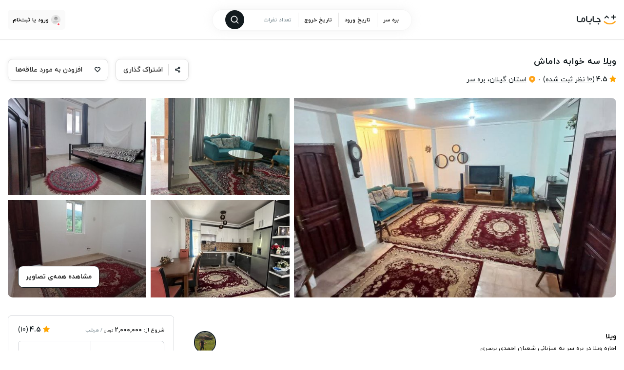

--- FILE ---
content_type: text/html; charset=utf-8
request_url: https://www.jabama.com/stay/villa-457712
body_size: 66733
content:
<!doctype html>
<html data-n-head-ssr lang="fa-IR" data-n-head="%7B%22lang%22:%7B%22ssr%22:%22fa-IR%22%7D%7D">
  <head>
<script type="text/javascript">
(function(){
window.iCS=!!window.iCS;try{(function(){(function(){})();var I_=21;try{var J_,o_,z_=I(777)?0:1;for(var S_=(I(505),0);S_<o_;++S_)z_+=I(930)?1:3;J_=z_;window.j_===J_&&(window.j_=++J_)}catch(ii){window.j_=J_}var Ji=!0;function li(_){var J=19;!_||document[l(J,137,124,134,124,117,124,127,124,135,140,102,135,116,135,120)]&&document[l(J,137,124,134,124,117,124,127,124,135,140,102,135,116,135,120)]!==O(J,137,124,134,124,117,127,120)||(Ji=!1);return Ji}function z(_,J){_+=J;return _.toString(36)}
function O(_){var J=arguments.length,L=[],Z=1;while(Z<J)L[Z-1]=arguments[Z++]-_;return String.fromCharCode.apply(String,L)}function Zi(){}li(window[Zi[z(1086833,I_)]]===Zi);li(typeof ie9rgb4!==z(1242178186178,I_));li(RegExp("\x3c")[z(1372184,I_)](function(){return"\x3c"})&!RegExp(z(42868,I_))[z(1372184,I_)](function(){return"'x3'+'d';"}));
var si=window[l(I_,118,137,137,118,120,125,90,139,122,131,137)]||RegExp(O(I_,130,132,119,126,145,118,131,121,135,132,126,121),z(-3,I_))[O(I_,137,122,136,137)](window["\x6e\x61vi\x67a\x74\x6f\x72"]["\x75\x73e\x72A\x67\x65\x6et"]),Si=+new Date+(I(131)?6E5:546701),iI,II,lI,LI=window[l(I_,136,122,137,105,126,130,122,132,138,137)],oI=si?I(752)?39955:3E4:I(753)?4297:6E3;
document[O(I_,118,121,121,90,139,122,131,137,97,126,136,137,122,131,122,135)]&&document[l(I_,118,121,121,90,139,122,131,137,97,126,136,137,122,131,122,135)](l(I_,139,126,136,126,119,126,129,126,137,142,120,125,118,131,124,122),function(_){var J=20;document[O(J,138,125,135,125,118,125,128,125,136,141,103,136,117,136,121)]&&(document[l(J,138,125,135,125,118,125,128,125,136,141,103,136,117,136,121)]===z(1058781963,J)&&_[O(J,125,135,104,134,137,135,136,121,120)]?lI=!0:document[l(J,138,125,135,125,118,
125,128,125,136,141,103,136,117,136,121)]===l(J,138,125,135,125,118,128,121)&&(iI=+new Date,lI=!1,ZI()))});function l(_){var J=arguments.length,L=[];for(var Z=1;Z<J;++Z)L.push(arguments[Z]-_);return String.fromCharCode.apply(String,L)}function ZI(){if(!document[l(97,210,214,198,211,218,180,198,205,198,196,213,208,211)])return!0;var _=+new Date;if(_>Si&&(I(66)?6E5:585757)>_-iI)return li(!1);var J=li(II&&!lI&&iI+oI<_);iI=_;II||(II=!0,LI(function(){II=!1},I(96)?1:0));return J}ZI();
var sI=[I(759)?19278780:17795081,I(526)?2147483647:27611931586,I(978)?1643155272:1558153217];function ij(_){var J=37;_=typeof _===z(1743045639,J)?_:_[l(J,153,148,120,153,151,142,147,140)](I(285)?36:26);var L=window[_];if(!L||!L[l(J,153,148,120,153,151,142,147,140)])return;var Z=""+L;window[_]=function(_,J){II=!1;return L(_,J)};window[_][O(J,153,148,120,153,151,142,147,140)]=function(){return Z}}for(var jj=(I(698),0);jj<sI[z(1294399184,I_)];++jj)ij(sI[jj]);li(!1!==window[O(I_,126,88,104)]);
window.JS=window.JS||{};window.JS.Sl="08bf38aa6e1940000305647167fea098e546d86f2c2ecdd35f8046443052c86627dd86f6be830f24e460317d18432ff4a8930c775920ed441f8c71a94b80965bea84d60b2832ba36";function Jj(_){var J=+new Date,L;!document[O(28,141,145,129,142,149,111,129,136,129,127,144,139,142,93,136,136)]||J>Si&&(I(20)?6E5:495076)>J-iI?L=li(!1):(L=li(II&&!lI&&iI+oI<J),iI=J,II||(II=!0,LI(function(){II=!1},I(51)?1:0)));return!(arguments[_]^L)}function I(_){return 354>_}
(function(){var _=/(\A([0-9a-f]{1,4}:){1,6}(:[0-9a-f]{1,4}){1,1}\Z)|(\A(([0-9a-f]{1,4}:){1,7}|:):\Z)|(\A:(:[0-9a-f]{1,4}){1,7}\Z)/ig,J=document.getElementsByTagName("head")[0],L=[];J&&(J=J.innerHTML.slice(0,1E3));while(J=_.exec(""))L.push(J)})();})();}catch(x){}finally{ie9rgb4=void(0);};function ie9rgb4(a,b){return a>>b>>0};

})();

</script>

<script type="text/javascript" src="/TSPD/0868248ad2ab2000bd251d718f4e76878c4d6b2c886ee508d36dbfcaf58a0160607f1779cc2cd3a6?type=9"></script>

    <!-- Google Tag Manager -->
    <script>function tagMangagerInit(e,t,a,n,g){e[n]=e[n]||[],e[n].push({"gtm.start":(new Date).getTime(),event:"gtm.js"});var i=t.getElementsByTagName(a)[0],r=t.createElement(a),s="dataLayer"!=n?"&l="+n:"";r.async=!0,r.src="https://www.googletagmanager.com/gtm.js?id="+g+s,i.parentNode.insertBefore(r,i)}const isExperience=window.location.pathname.includes("experience"),GTMID=isExperience?"GTM-52WWCFDC":"GTM-P6XBLTC";tagMangagerInit(window,document,"script","dataLayer",GTMID)</script>
    <!-- End Google Tag Manager -->
    <title>سه خوابه داماش | ویلا در بره سر | جاباما</title><meta data-n-head="ssr" charset="utf-8"><meta data-n-head="ssr" name="viewport" content="width=device-width, initial-scale=1"><meta data-n-head="ssr" name="application-name" content="Jabama"><meta data-n-head="ssr" name="theme-color" content="#ffffff"><meta data-n-head="ssr" data-hid="charset" charset="utf-8"><meta data-n-head="ssr" data-hid="mobile-web-app-capable" name="mobile-web-app-capable" content="yes"><meta data-n-head="ssr" data-hid="apple-mobile-web-app-title" name="apple-mobile-web-app-title" content="جاباما"><meta data-n-head="ssr" data-hid="og:type" name="og:type" property="og:type" content="website"><meta data-n-head="ssr" data-hid="og:image:width" name="og:image:width" property="og:image:width" content="512"><meta data-n-head="ssr" data-hid="og:image:height" name="og:image:height" property="og:image:height" content="512"><meta data-n-head="ssr" data-hid="og:image:type" name="og:image:type" property="og:image:type" content="image/png"><meta data-n-head="ssr" data-hid="description" name="description" content="اجاره ویلا سه خوابه داماش در شهر بره سر با بهترین قیمت، ظرفیت تا 9 نفر، ضدعفونی شده، امنیت کامل، رزرو آنی و قطعی، همراه با پشتیبانی تیم جاباما"><meta data-n-head="ssr" data-hid="author" name="author" content="شعبان احمدی برسری"><meta data-n-head="ssr" data-hid="og:cover" property="og:cover" content="https://cdn.jabama.com/image/jabama-images/2618025/ea6af573-d4c2-4e03-9874-b3f08f2d3a74.jpg"><meta data-n-head="ssr" data-hid="og:description" property="og:description" content="اجاره ویلا سه خوابه داماش در شهر بره سر با بهترین قیمت، ظرفیت تا 9 نفر، ضدعفونی شده، امنیت کامل، رزرو آنی و قطعی، همراه با پشتیبانی تیم جاباما"><meta data-n-head="ssr" data-hid="og:image" property="og:image" content="https://cdn.jabama.com/image/jabama-images/2618025/ea6af573-d4c2-4e03-9874-b3f08f2d3a74.jpg"><meta data-n-head="ssr" data-hid="og:image:secure_url" property="og:image:secure_url" content="https://cdn.jabama.com/image/jabama-images/2618025/ea6af573-d4c2-4e03-9874-b3f08f2d3a74.jpg"><meta data-n-head="ssr" data-hid="og:image:alt" property="og:image:alt" content="سه خوابه داماش | ویلا در بره سر | جاباما"><meta data-n-head="ssr" data-hid="og:locale" name="og:locale" content="fa"><meta data-n-head="ssr" data-hid="og:site_name" name="og:site_name" content="jabama"><meta data-n-head="ssr" data-hid="og:title" property="og:title" content="سه خوابه داماش | ویلا در بره سر | جاباما"><meta data-n-head="ssr" name="og:type" content="webpage"><meta data-n-head="ssr" data-hid="og:url" name="og:url" content="https://www.jabama.com/stay/villa-457712"><meta data-n-head="ssr" data-hid="twitter:card" name="twitter:card" content="summary"><meta data-n-head="ssr" data-hid="twitter:cover" name="twitter:cover" content="https://cdn.jabama.com/image/jabama-images/2618025/ea6af573-d4c2-4e03-9874-b3f08f2d3a74.jpg"><meta data-n-head="ssr" data-hid="twitter:description" name="twitter:description" content="اجاره ویلا سه خوابه داماش در شهر بره سر با بهترین قیمت، ظرفیت تا 9 نفر، ضدعفونی شده، امنیت کامل، رزرو آنی و قطعی، همراه با پشتیبانی تیم جاباما"><meta data-n-head="ssr" data-hid="twitter:image" name="twitter:image" content="https://cdn.jabama.com/image/jabama-images/2618025/ea6af573-d4c2-4e03-9874-b3f08f2d3a74.jpg"><meta data-n-head="ssr" data-hid="twitter:image:alt" name="twitter:image:alt" content="سه خوابه داماش | ویلا در بره سر | جاباما"><meta data-n-head="ssr" data-hid="twitter:title" name="twitter:title" content="سه خوابه داماش | ویلا در بره سر | جاباما"><meta data-n-head="ssr" data-hid="twitter:url" name="twitter:url" content="https://www.jabama.com/stay/villa-457712"><link data-n-head="ssr" rel="preload" href="https://cdn.jabama.com/original/public/iranyekanwebboldfanum.woff" as="font" type="font/woff" crossorigin="true"><link data-n-head="ssr" rel="preload" href="https://cdn.jabama.com/original/public/iranyekanwebregularfanum.woff" as="font" type="font/woff" crossorigin="true"><link data-n-head="ssr" rel="dns-prefetch" href="//www.googletagmanager.com"><link data-n-head="ssr" rel="manifest" href="/manifest.json" data-hid="manifest"><link data-n-head="ssr" rel="apple-touch-icon" href="/_assets/icons/apple-touch-icon.png" sizes="180x180" type="image/png"><link data-n-head="ssr" color="#ffffff" rel="mask-icon" href="/_assets/icons/safari-pinned-tab.svg"><link data-n-head="ssr" rel="icon" href="/favicon.ico"><link data-n-head="ssr" rel="icon" href="/_assets/icons/favicon-512x512.png" sizes="512x512" type="image/png"><link data-n-head="ssr" rel="icon" href="/_assets/icons/favicon-192x192.png" sizes="192x192" type="image/png"><link data-n-head="ssr" rel="icon" href="/_assets/icons/favicon-180x180.png" sizes="180x180" type="image/png"><link data-n-head="ssr" rel="icon" href="/_assets/icons/favicon-32x32.png" sizes="32x32" type="image/png"><link data-n-head="ssr" rel="icon" href="/_assets/icons/favicon-16x16.png" sizes="16x16" type="image/png"><link data-n-head="ssr" data-hid="shortcut-icon" rel="shortcut icon" href="https://cdn.jabama.com/original/statics/desktop/icons/icon_64x64.ec8fc1.png"><link data-n-head="ssr" data-hid="apple-touch-icon" rel="apple-touch-icon" href="https://cdn.jabama.com/original/statics/desktop/icons/icon_512x512.ec8fc1.png" sizes="512x512"><link data-n-head="ssr" rel="canonical" data-hid="canonical" href="https://www.jabama.com/stay/villa-457712"><style data-n-head="ssr" type="text/css">
          @font-face {
            font-family: iranyekan; font-weight: 800; font-display: swap;
            src: url('https://cdn.jabama.com/original/public/iranyekanwebextraboldfanum.eot') format('eot'),
              url('https://cdn.jabama.com/original/public/iranyekanwebextraboldfanum.woff') format('woff');
          }
          @font-face {
            font-family: iranyekan; font-weight: 700; font-display: swap;
            src: url('https://cdn.jabama.com/original/public/iranyekanwebboldfanum.eot') format('eot'),
               url('https://cdn.jabama.com/original/public/iranyekanwebboldfanum.woff') format('woff');
          }
          @font-face {
            font-family: iranyekan; font-weight: 500; font-display: swap;
            src: url('https://cdn.jabama.com/original/public/iranyekanwebmediumfanum.eot') format('eot'),
                 url('https://cdn.jabama.com/original/public/iranyekanwebmediumfanum.woff') format('woff');
          }
          @font-face {
            font-family: iranyekan; font-weight: 400; font-display: swap;
            src: url('https://cdn.jabama.com/original/public/iranyekanwebregularfanum.eot') format('eot'),
                 url('https://cdn.jabama.com/original/public/iranyekanwebregularfanum.woff') format('woff');
          }
          @font-face {
            font-family: iranyekan; font-weight: 300; font-display: swap;
            src: url('https://cdn.jabama.com/original/public/iranyekanweblightfanum.eot') format('eot'),
              url('https://cdn.jabama.com/original/public/iranyekanweblightfanum.woff') format('woff');
          }
          @font-face {
            font-family: iranyekanblack; font-display: swap;
            src: url('https://cdn.jabama.com/original/public/iranyekanwebblackfanum.eot') format('eot'),
              url('https://cdn.jabama.com/original/public/iranyekanwebblackfanum.woff') format('woff');
          }
          * {
            font-family: iranyekan;
          }
          body {
            direction: rtl;
          }
        </style><link rel="preload" href="https://cdn.jabama.com/original/statics/desktop/e0486dc.js" as="script"><link rel="preload" href="https://cdn.jabama.com/original/statics/desktop/ec2b886.js" as="script"><link rel="preload" href="https://cdn.jabama.com/original/statics/desktop/32ab124.js" as="script"><link rel="preload" href="https://cdn.jabama.com/original/statics/desktop/9257863.js" as="script"><link rel="preload" href="https://cdn.jabama.com/original/statics/desktop/1830b62.js" as="script"><link rel="preload" href="https://cdn.jabama.com/original/statics/desktop/df57181.js" as="script"><link rel="preload" href="https://cdn.jabama.com/original/statics/desktop/db11f4a.js" as="script"><link rel="preload" href="https://cdn.jabama.com/original/statics/desktop/bc96f9f.js" as="script"><link rel="preload" href="https://cdn.jabama.com/original/statics/desktop/1ef3882.js" as="script"><style data-vue-ssr-id="08fe4348:0 cef1d124:0 26c9d04c:0 74d6a6c4:0 0f5e1cac:0 9d902b30:0 cb1c60b4:0 4faa9850:0 535c9ec0:0 67a799b4:0 39b4bc74:0 4197cbd4:0 ce6d12b0:0 6d20a385:0 0d281960:0 a4172a7c:0 32bb36d0:0 2f259080:0 f106f75a:0 56a5fdaf:0 fd73039c:0 0fef2b72:0 05698c10:0 7b2b810c:0 166ad3e4:0 12365e88:0 27e506c8:0 5dcb6a7c:0 42d752d8:0 7af7d4c2:0 99cc241e:0 66d22748:0 50913393:0 621208dc:0 7d171394:0 2a5a5cdc:0 33367d9e:0 3842a3cc:0 0a2ccd94:0 f2473f72:0 55daa41c:0 6126db6c:0 4ba3934c:0 baf35b1a:0 251d7b10:0 6e8f92e2:0 5432bb34:0 42d65b49:0 3ad0bb25:0 59d9ea82:0 06b07d47:0 a0254b4c:0 192e39a4:0 9ce6b5c4:0 7ed2c2a3:0 41b526ad:0 ea73369c:0 4c7b34a1:0 2255bb09:0 d32b3d0e:0 65b99e42:0 3293718c:0 6acb0681:0">ul{margin:0;padding:0}li{list-style:none}figure,h1,h2,h3,h4,h5,p{margin:0}.block{display:block}.flex{display:flex}.flex-inline{display:inline-flex}.flex-wrap{flex-wrap:wrap}.flex-shrink-0{flex-shrink:0}.flex-direction-column{flex-direction:column}.flex-1{flex:1 1 0}.align-end{align-items:flex-end}.align-start{align-items:flex-start}.justify-between{justify-content:space-between}.justify-center{justify-content:center}.justify-end{justify-content:flex-end}.justify-evenly{justify-content:space-evenly}.m-none{margin:0}.absolute{position:absolute}.relative{position:relative}.dir-rtl{direction:rtl}.text-none{font-size:0}.text-xs{font-size:.625rem}.text-sm{font-size:.75rem}.text-md{font-size:.875rem}.text-large{font-size:1rem}.text-xl{font-size:1.125rem}.text-light{font-weight:300}.text-normal{font-weight:400}.text-medium{font-weight:500}.text-bold{font-weight:700}.text-left{text-align:left}.text-center{text-align:center}.text-right{text-align:right}.text-underline{text-decoration:underline}.lazy-wrapper:after{top:0;left:0;right:0;bottom:0;content:" ";position:absolute;border-radius:inherit;background:hsla(0,0%,96.9%,.48) url("data:image/svg+xml;charset=utf-8,%3Csvg xmlns='http://www.w3.org/2000/svg' xmlns:xlink='http://www.w3.org/1999/xlink' viewBox='0 0 30 24'%3E%3Cdefs%3E%3Cfilter id='rating-star-a'%3E%3CfeColorMatrix in='SourceGraphic' values='0 0 0 0 0.074510 0 0 0 0 0.105882 0 0 0 0 0.121569 0 0 0 1.000000 0'/%3E%3C/filter%3E%3Cpath id='rating-star-b' d='M0 0h29.039v8.933H0z'/%3E%3C/defs%3E%3Cg filter='url(%23rating-star-a)' transform='translate(-65 -38)' fill='none' fill-rule='evenodd' opacity='.1'%3E%3Cpath fill='%23131B1F' d='M76.31 46.933l-4.05-4.021-4.05 4.021-1.395-1.741 5.445-5.405 5.445 5.405zM87.474 38v4.261H83.15v2.198h4.324v4.261h2.24v-4.261h4.325v-2.198h-4.325V38z'/%3E%3Cg transform='translate(65 52.293)'%3E%3Cmask id='rating-star-c' fill='%23fff'%3E%3Cuse xlink:href='%23rating-star-b'/%3E%3C/mask%3E%3Cpath fill='%23FFA41B' d='M14.89 8.933a18.82 18.82 0 01-5.152-.736C5.323 6.937 2.36 4.479 2.036 4.203L0 2.46 1.875 0l2.036 1.742c.108.092 2.713 2.291 6.603 3.401 1.46.417 2.933.628 4.377.628 3.669 0 7.113-1.356 10.238-4.03L27.164 0l1.875 2.46-2.035 1.742c-3.669 3.14-7.744 4.731-12.113 4.731' mask='url(%23rating-star-c)'/%3E%3C/g%3E%3C/g%3E%3C/svg%3E") no-repeat 50%}.lazy-wrapper img{opacity:0;transition:opacity .1s linear}.lazy-wrapper img[lazy=loaded]{opacity:1;z-index:2}.w-100{width:100%}.h-100{height:100%}.desktop-section{width:100%;margin:0 auto;padding:0 16px;max-width:1400px}.desktop-swiper-navigation{min-height:2.375rem;margin-bottom:1.5625rem}.desktop-swiper-button{margin:0;display:flex;cursor:pointer;width:2.375rem;height:2.375rem;position:relative;align-items:center;border-radius:.5625rem;justify-content:center;background-color:#fff;border:1px solid #ddd}.desktop-swiper-button:before{top:0;left:0;width:100%;height:100%;content:" ";position:absolute;pointer-events:none;border-radius:inherit;box-shadow:0 0 .625rem 0 rgba(0,0,0,.07)}.desktop-swiper-button:after{color:#131b1f;line-height:1;font-weight:900;letter-spacing:0;font-size:.75rem;text-transform:none;font-variant:normal;font-family:swiper-icons,sans-serif;font-feature-settings:normal}.desktop-swiper-button:active,.desktop-swiper-button:focus{outline:none}.desktop-swiper-button::-moz-focus-inner{border:0}.desktop-swiper-button.swiper-button-disabled{opacity:.5;cursor:default}.desktop-swiper-button.swiper-button-disabled:before{opacity:0}.desktop-swiper-button-prev{margin:0 1.5625rem 0 .375rem}.desktop-swiper-button-prev:after{content:"next"}.desktop-swiper-button-next:after{content:"prev"}.desktop-swiper-more{color:#131b1f;border-radius:.5625rem;padding:.5rem .9375rem;background-color:#fff;border:1px solid #ddd}.fit-cover{object-fit:cover}.fit-contain{object-fit:contain}.cursor-pointer{cursor:pointer}@font-face{font-weight:400;font-style:normal;font-display:swap;font-family:swiper-icons;src:url("data:application/font-woff;charset=utf-8;base64, [base64]//wADZ2x5ZgAAAywAAADMAAAD2MHtryVoZWFkAAABbAAAADAAAAA2E2+eoWhoZWEAAAGcAAAAHwAAACQC9gDzaG10eAAAAigAAAAZAAAArgJkABFsb2NhAAAC0AAAAFoAAABaFQAUGG1heHAAAAG8AAAAHwAAACAAcABAbmFtZQAAA/gAAAE5AAACXvFdBwlwb3N0AAAFNAAAAGIAAACE5s74hXjaY2BkYGAAYpf5Hu/j+W2+MnAzMYDAzaX6QjD6/4//Bxj5GA8AuRwMYGkAPywL13jaY2BkYGA88P8Agx4j+/8fQDYfA1AEBWgDAIB2BOoAeNpjYGRgYNBh4GdgYgABEMnIABJzYNADCQAACWgAsQB42mNgYfzCOIGBlYGB0YcxjYGBwR1Kf2WQZGhhYGBiYGVmgAFGBiQQkOaawtDAoMBQxXjg/wEGPcYDDA4wNUA2CCgwsAAAO4EL6gAAeNpj2M0gyAACqxgGNWBkZ2D4/wMA+xkDdgAAAHjaY2BgYGaAYBkGRgYQiAHyGMF8FgYHIM3DwMHABGQrMOgyWDLEM1T9/w8UBfEMgLzE////P/5//f/V/xv+r4eaAAeMbAxwIUYmIMHEgKYAYjUcsDAwsLKxc3BycfPw8jEQA/[base64]/uznmfPFBNODM2K7MTQ45YEAZqGP81AmGGcF3iPqOop0r1SPTaTbVkfUe4HXj97wYE+yNwWYxwWu4v1ugWHgo3S1XdZEVqWM7ET0cfnLGxWfkgR42o2PvWrDMBSFj/IHLaF0zKjRgdiVMwScNRAoWUoH78Y2icB/yIY09An6AH2Bdu/UB+yxopYshQiEvnvu0dURgDt8QeC8PDw7Fpji3fEA4z/PEJ6YOB5hKh4dj3EvXhxPqH/SKUY3rJ7srZ4FZnh1PMAtPhwP6fl2PMJMPDgeQ4rY8YT6Gzao0eAEA409DuggmTnFnOcSCiEiLMgxCiTI6Cq5DZUd3Qmp10vO0LaLTd2cjN4fOumlc7lUYbSQcZFkutRG7g6JKZKy0RmdLY680CDnEJ+UMkpFFe1RN7nxdVpXrC4aTtnaurOnYercZg2YVmLN/d/gczfEimrE/fs/bOuq29Zmn8tloORaXgZgGa78yO9/cnXm2BpaGvq25Dv9S4E9+5SIc9PqupJKhYFSSl47+Qcr1mYNAAAAeNptw0cKwkAAAMDZJA8Q7OUJvkLsPfZ6zFVERPy8qHh2YER+3i/BP83vIBLLySsoKimrqKqpa2hp6+jq6RsYGhmbmJqZSy0sraxtbO3sHRydnEMU4uR6yx7JJXveP7WrDycAAAAAAAH//wACeNpjYGRgYOABYhkgZgJCZgZNBkYGLQZtIJsFLMYAAAw3ALgAeNolizEKgDAQBCchRbC2sFER0YD6qVQiBCv/H9ezGI6Z5XBAw8CBK/m5iQQVauVbXLnOrMZv2oLdKFa8Pjuru2hJzGabmOSLzNMzvutpB3N42mNgZGBg4GKQYzBhYMxJLMlj4GBgAYow/P/PAJJhLM6sSoWKfWCAAwDAjgbRAAB42mNgYGBkAIIbCZo5IPrmUn0hGA0AO8EFTQAA") format("woff")}body{margin:0;padding:0;overflow-x:hidden;overflow-y:auto}body *{box-sizing:border-box;scroll-behavior:smooth}img:not(.nuxtc-lazy)[lazy=loading]{padding:0 44%;object-fit:contain!important;background-size:100%;background-position:50%;background-repeat:no-repeat;background-image:linear-gradient(90deg,hsla(0,0%,97.3%,.25),#f8f8f8)}img:not(.nuxtc-lazy)[lazy=loaded]{opacity:0;animation:imagelazyfadein .5s ease-in-out forwards}@keyframes imagelazyfadein{0%{opacity:0}to{opacity:1}}.dot{width:3px;height:3px;border-radius:50%;background-color:#131b1f;opacity:.5}.all-center{display:flex;justify-content:center;align-items:center}a{text-decoration:none}.row{display:flex;flex-direction:row}.center-horizontal{justify-content:center}.column{display:flex;flex-direction:column}.align-center{align-items:center}.bold{font-weight:700}.ltr{direction:ltr}.text-left{text-align:left!important}.btn-loading{pointer-events:none!important;background-color:#fff!important;box-shadow:none!important}.btn-loading:before{opacity:0!important}.btn-loading:after{opacity:1!important}.separator{width:inherit;height:1px;background-color:#e1e1e1}button{cursor:pointer;outline:none!important}#goftino_w{left:auto!important;right:6px!important;bottom:15px!important;z-index:1000!important}@media screen and (max-width:1600px)and (min-width:1366px){html{font-size:14px}}@media screen and (max-width:1366px)and (min-width:1024px){html{font-size:13px}}@media screen and (max-width:1024px){html{font-size:12px}}
.leaflet-image-layer,.leaflet-layer,.leaflet-marker-icon,.leaflet-marker-shadow,.leaflet-pane,.leaflet-pane>canvas,.leaflet-pane>svg,.leaflet-tile,.leaflet-tile-container,.leaflet-zoom-box{position:absolute;left:0;top:0}.leaflet-container{overflow:hidden}.leaflet-marker-icon,.leaflet-marker-shadow,.leaflet-tile{-webkit-user-select:none;-moz-user-select:none;user-select:none;-webkit-user-drag:none}.leaflet-tile::selection{background:transparent}.leaflet-safari .leaflet-tile{image-rendering:-webkit-optimize-contrast}.leaflet-safari .leaflet-tile-container{width:1600px;height:1600px;-webkit-transform-origin:0 0}.leaflet-marker-icon,.leaflet-marker-shadow{display:block}.leaflet-container .leaflet-overlay-pane svg{max-width:none!important;max-height:none!important}.leaflet-container .leaflet-marker-pane img,.leaflet-container .leaflet-shadow-pane img,.leaflet-container .leaflet-tile,.leaflet-container .leaflet-tile-pane img,.leaflet-container img.leaflet-image-layer{max-width:none!important;max-height:none!important;width:auto;padding:0}.leaflet-container.leaflet-touch-zoom{-ms-touch-action:pan-x pan-y;touch-action:pan-x pan-y}.leaflet-container.leaflet-touch-drag{-ms-touch-action:pinch-zoom;touch-action:none;touch-action:pinch-zoom}.leaflet-container.leaflet-touch-drag.leaflet-touch-zoom{-ms-touch-action:none;touch-action:none}.leaflet-container{-webkit-tap-highlight-color:transparent}.leaflet-container a{-webkit-tap-highlight-color:rgba(51,181,229,.4)}.leaflet-tile{filter:inherit;visibility:hidden}.leaflet-tile-loaded{visibility:inherit}.leaflet-zoom-box{width:0;height:0;-moz-box-sizing:border-box;box-sizing:border-box;z-index:800}.leaflet-overlay-pane svg{-moz-user-select:none}.leaflet-pane{z-index:400}.leaflet-tile-pane{z-index:200}.leaflet-overlay-pane{z-index:400}.leaflet-shadow-pane{z-index:500}.leaflet-marker-pane{z-index:600}.leaflet-tooltip-pane{z-index:650}.leaflet-popup-pane{z-index:700}.leaflet-map-pane canvas{z-index:100}.leaflet-map-pane svg{z-index:200}.leaflet-vml-shape{width:1px;height:1px}.lvml{behavior:url(#default#VML);display:inline-block;position:absolute}.leaflet-control{position:relative;z-index:800;pointer-events:visiblePainted;pointer-events:auto}.leaflet-bottom,.leaflet-top{position:absolute;z-index:1000;pointer-events:none}.leaflet-top{top:0}.leaflet-right{right:0}.leaflet-bottom{bottom:0}.leaflet-left{left:0}.leaflet-control{float:left;clear:both}.leaflet-right .leaflet-control{float:right}.leaflet-top .leaflet-control{margin-top:10px}.leaflet-bottom .leaflet-control{margin-bottom:10px}.leaflet-left .leaflet-control{margin-left:10px}.leaflet-right .leaflet-control{margin-right:10px}.leaflet-fade-anim .leaflet-popup{opacity:0;-webkit-transition:opacity .2s linear;-moz-transition:opacity .2s linear;transition:opacity .2s linear}.leaflet-fade-anim .leaflet-map-pane .leaflet-popup{opacity:1}.leaflet-zoom-animated{-webkit-transform-origin:0 0;-ms-transform-origin:0 0;transform-origin:0 0}svg.leaflet-zoom-animated{will-change:transform}.leaflet-zoom-anim .leaflet-zoom-animated{-webkit-transition:-webkit-transform .25s cubic-bezier(0,0,.25,1);-moz-transition:-moz-transform .25s cubic-bezier(0,0,.25,1);transition:transform .25s cubic-bezier(0,0,.25,1)}.leaflet-pan-anim .leaflet-tile,.leaflet-zoom-anim .leaflet-tile{-webkit-transition:none;-moz-transition:none;transition:none}.leaflet-zoom-anim .leaflet-zoom-hide{visibility:hidden}.leaflet-interactive{cursor:pointer}.leaflet-grab{cursor:-webkit-grab;cursor:-moz-grab;cursor:grab}.leaflet-crosshair,.leaflet-crosshair .leaflet-interactive{cursor:crosshair}.leaflet-control,.leaflet-popup-pane{cursor:auto}.leaflet-dragging .leaflet-grab,.leaflet-dragging .leaflet-grab .leaflet-interactive,.leaflet-dragging .leaflet-marker-draggable{cursor:move;cursor:-webkit-grabbing;cursor:-moz-grabbing;cursor:grabbing}.leaflet-image-layer,.leaflet-marker-icon,.leaflet-marker-shadow,.leaflet-pane>svg path,.leaflet-tile-container{pointer-events:none}.leaflet-image-layer.leaflet-interactive,.leaflet-marker-icon.leaflet-interactive,.leaflet-pane>svg path.leaflet-interactive,svg.leaflet-image-layer.leaflet-interactive path{pointer-events:visiblePainted;pointer-events:auto}.leaflet-container{background:#ddd;outline-offset:1px}.leaflet-container a{color:#0078a8}.leaflet-zoom-box{border:2px dotted #38f;background:hsla(0,0%,100%,.5)}.leaflet-container{font-family:"Helvetica Neue",Arial,Helvetica,sans-serif;font-size:12px;font-size:.75rem;line-height:1.5}.leaflet-bar{box-shadow:0 1px 5px rgba(0,0,0,.65);border-radius:4px}.leaflet-bar a{background-color:#fff;border-bottom:1px solid #ccc;width:26px;height:26px;line-height:26px;display:block;text-align:center;text-decoration:none;color:#000}.leaflet-bar a,.leaflet-control-layers-toggle{background-position:50% 50%;background-repeat:no-repeat;display:block}.leaflet-bar a:focus,.leaflet-bar a:hover{background-color:#f4f4f4}.leaflet-bar a:first-child{border-top-left-radius:4px;border-top-right-radius:4px}.leaflet-bar a:last-child{border-bottom-left-radius:4px;border-bottom-right-radius:4px;border-bottom:none}.leaflet-bar a.leaflet-disabled{cursor:default;background-color:#f4f4f4;color:#bbb}.leaflet-touch .leaflet-bar a{width:30px;height:30px;line-height:30px}.leaflet-touch .leaflet-bar a:first-child{border-top-left-radius:2px;border-top-right-radius:2px}.leaflet-touch .leaflet-bar a:last-child{border-bottom-left-radius:2px;border-bottom-right-radius:2px}.leaflet-control-zoom-in,.leaflet-control-zoom-out{font:700 18px "Lucida Console",Monaco,monospace;text-indent:1px}.leaflet-touch .leaflet-control-zoom-in,.leaflet-touch .leaflet-control-zoom-out{font-size:22px}.leaflet-control-layers{box-shadow:0 1px 5px rgba(0,0,0,.4);background:#fff;border-radius:5px}.leaflet-control-layers-toggle{background-image:url([data-uri]);width:36px;height:36px}.leaflet-retina .leaflet-control-layers-toggle{background-image:url(https://cdn.jabama.com/original/statics/desktop/img/layers-2x.8f2c4d1.png);background-size:26px 26px}.leaflet-touch .leaflet-control-layers-toggle{width:44px;height:44px}.leaflet-control-layers-expanded .leaflet-control-layers-toggle,.leaflet-control-layers .leaflet-control-layers-list{display:none}.leaflet-control-layers-expanded .leaflet-control-layers-list{display:block;position:relative}.leaflet-control-layers-expanded{padding:6px 10px 6px 6px;color:#333;background:#fff}.leaflet-control-layers-scrollbar{overflow-y:scroll;overflow-x:hidden;padding-right:5px}.leaflet-control-layers-selector{margin-top:2px;position:relative;top:1px}.leaflet-control-layers label{display:block;font-size:13px;font-size:1.08333em}.leaflet-control-layers-separator{height:0;border-top:1px solid #ddd;margin:5px -10px 5px -6px}.leaflet-default-icon-path{background-image:url(https://cdn.jabama.com/original/statics/desktop/img/marker-icon.2b3e1fa.png)}.leaflet-container .leaflet-control-attribution{background:#fff;background:hsla(0,0%,100%,.8);margin:0}.leaflet-control-attribution,.leaflet-control-scale-line{padding:0 5px;color:#333;line-height:1.4}.leaflet-control-attribution a{text-decoration:none}.leaflet-control-attribution a:focus,.leaflet-control-attribution a:hover{text-decoration:underline}.leaflet-control-attribution svg{display:inline!important}.leaflet-left .leaflet-control-scale{margin-left:5px}.leaflet-bottom .leaflet-control-scale{margin-bottom:5px}.leaflet-control-scale-line{border:2px solid #777;border-top:none;line-height:1.1;padding:2px 5px 1px;white-space:nowrap;overflow:hidden;-moz-box-sizing:border-box;box-sizing:border-box;background:#fff;background:hsla(0,0%,100%,.5)}.leaflet-control-scale-line:not(:first-child){border-top:2px solid #777;border-bottom:none;margin-top:-2px}.leaflet-control-scale-line:not(:first-child):not(:last-child){border-bottom:2px solid #777}.leaflet-touch .leaflet-bar,.leaflet-touch .leaflet-control-attribution,.leaflet-touch .leaflet-control-layers{box-shadow:none}.leaflet-touch .leaflet-bar,.leaflet-touch .leaflet-control-layers{border:2px solid rgba(0,0,0,.2);background-clip:padding-box}.leaflet-popup{position:absolute;text-align:center;margin-bottom:20px}.leaflet-popup-content-wrapper{padding:1px;text-align:left;border-radius:12px}.leaflet-popup-content{margin:13px 24px 13px 20px;line-height:1.3;font-size:13px;font-size:1.08333em;min-height:1px}.leaflet-popup-content p{margin:1.3em 0}.leaflet-popup-tip-container{width:40px;height:20px;position:absolute;left:50%;margin-top:-1px;margin-left:-20px;overflow:hidden;pointer-events:none}.leaflet-popup-tip{width:17px;height:17px;padding:1px;margin:-10px auto 0;pointer-events:auto;-webkit-transform:rotate(45deg);-moz-transform:rotate(45deg);-ms-transform:rotate(45deg);transform:rotate(45deg)}.leaflet-popup-content-wrapper,.leaflet-popup-tip{background:#fff;color:#333;box-shadow:0 3px 14px rgba(0,0,0,.4)}.leaflet-container a.leaflet-popup-close-button{position:absolute;top:0;right:0;border:none;text-align:center;width:24px;height:24px;font:16px/24px Tahoma,Verdana,sans-serif;color:#757575;text-decoration:none;background:transparent}.leaflet-container a.leaflet-popup-close-button:focus,.leaflet-container a.leaflet-popup-close-button:hover{color:#585858}.leaflet-popup-scrolled{overflow:auto;border-bottom:1px solid #ddd;border-top:1px solid #ddd}.leaflet-oldie .leaflet-popup-content-wrapper{-ms-zoom:1}.leaflet-oldie .leaflet-popup-tip{width:24px;margin:0 auto;-ms-filter:"progid:DXImageTransform.Microsoft.Matrix(M11=0.70710678, M12=0.70710678, M21=-0.70710678, M22=0.70710678)";filter:progid:DXImageTransform.Microsoft.Matrix(M11=0.70710678,M12=0.70710678,M21=-0.70710678,M22=0.70710678)}.leaflet-oldie .leaflet-control-layers,.leaflet-oldie .leaflet-control-zoom,.leaflet-oldie .leaflet-popup-content-wrapper,.leaflet-oldie .leaflet-popup-tip{border:1px solid #999}.leaflet-div-icon{background:#fff;border:1px solid #666}.leaflet-tooltip{position:absolute;padding:6px;background-color:#fff;border:1px solid #fff;border-radius:3px;color:#222;white-space:nowrap;-webkit-user-select:none;-moz-user-select:none;-ms-user-select:none;user-select:none;pointer-events:none;box-shadow:0 1px 3px rgba(0,0,0,.4)}.leaflet-tooltip.leaflet-interactive{cursor:pointer;pointer-events:auto}.leaflet-tooltip-bottom:before,.leaflet-tooltip-left:before,.leaflet-tooltip-right:before,.leaflet-tooltip-top:before{position:absolute;pointer-events:none;border:6px solid transparent;background:transparent;content:""}.leaflet-tooltip-bottom{margin-top:6px}.leaflet-tooltip-top{margin-top:-6px}.leaflet-tooltip-bottom:before,.leaflet-tooltip-top:before{left:50%;margin-left:-6px}.leaflet-tooltip-top:before{bottom:0;margin-bottom:-12px;border-top-color:#fff}.leaflet-tooltip-bottom:before{top:0;margin-top:-12px;margin-left:-6px;border-bottom-color:#fff}.leaflet-tooltip-left{margin-left:-6px}.leaflet-tooltip-right{margin-left:6px}.leaflet-tooltip-left:before,.leaflet-tooltip-right:before{top:50%;margin-top:-6px}.leaflet-tooltip-left:before{right:0;margin-right:-12px;border-left-color:#fff}.leaflet-tooltip-right:before{left:0;margin-left:-12px;border-right-color:#fff}@media print{.leaflet-control{-webkit-print-color-adjust:exact;color-adjust:exact}}
.nuxt-progress{position:fixed;top:0;left:auto;right:0;height:2px;width:0;opacity:1;transition:width .1s,opacity .4s;background-color:#131b1f;z-index:999999}.nuxt-progress.nuxt-progress-notransition{transition:none}.nuxt-progress-failed{background-color:#ea5045}
.wide-without-banner[data-v-56604116]{width:100%}
.header[data-v-3a8f122b]{z-index:800;width:100%;position:relative;background-color:#fff;box-shadow:0 1px 1px 0 rgba(0,0,0,.1)}.header__container[data-v-3a8f122b]{width:100%;height:6.25rem}.header__wrapper[data-v-3a8f122b]{width:100%;margin:0 auto;padding:0 16px;max-width:1400px}.header__column[data-v-3a8f122b],.header__wrapper[data-v-3a8f122b]{height:100%;display:flex;align-items:center}.header__column--md[data-v-3a8f122b]{width:30%;z-index:805}.header__column--lg[data-v-3a8f122b]{flex:1 1 0;min-width:0;justify-content:center}.header__column--end[data-v-3a8f122b]{justify-content:flex-end}.header__homepage[data-v-3a8f122b]{width:6.25rem;height:1.75rem;margin-left:auto}.header__logo[data-v-3a8f122b]{margin:0;width:100%;height:100%}.header__logo img[data-v-3a8f122b]{width:100%;height:100%;font-size:0;display:block;object-fit:contain}.header__favorites[data-v-3a8f122b]{cursor:pointer;background-color:transparent;color:#131b1f;display:flex;flex-shrink:0;padding:0 1.25rem;min-height:3.125rem;align-items:center;border-radius:.5rem;margin:0 0 0 .9375rem;background-color:#fff;border:1px solid #ddd;font-size:.875rem;font-weight:700}.header__favorites[data-v-3a8f122b]:active,.header__favorites[data-v-3a8f122b]:focus{outline:none}.header__favorites[data-v-3a8f122b]::-moz-focus-inner{border:0}.header__favorites svg[data-v-3a8f122b]{width:1.125rem;height:1.125rem;margin-left:.4375rem}
.header-search-box[data-v-565619f5]{width:100%;height:100%;display:flex;position:relative;align-items:center;justify-content:center}
.default-search-box[data-v-4506900c]{display:flex;cursor:pointer;align-items:center;color:rgba(19,27,31,.7);border-radius:31.25rem;background-color:#fff;border:1px solid #f5f5f5;padding:0 1rem;box-shadow:0 0 20px 0 hsla(0,0%,79.2%,.23);font-size:.875rem;font-weight:400}.default-search-box__logo[data-v-4506900c]{width:14px;height:14px;margin:0 0 0 .625rem}.default-search-box__logo img[data-v-4506900c]{width:100%;height:100%;display:block;object-fit:contain}.default-search-box-text[data-v-4506900c]{font-size:.875rem;font-weight:700;color:#1a1a1a;padding:1rem;position:relative}.default-search-box-text[data-v-4506900c]:not(:last-child):not(.default-search-box-text--count):after{position:absolute;content:"";width:.0625rem;height:70%;left:0;top:50%;transform:translateY(-50%);background-color:#e6e6e6}.default-search-box-text--count[data-v-4506900c]{font-weight:500;color:#84939a;padding-left:2rem}.default-search-box--cta[data-v-4506900c]{padding:.5rem 0}
.universal-search-cta[data-v-3096701a]{padding:0 1rem}.universal-search-cta__button[data-v-3096701a]{width:3rem;height:3rem;display:flex;justify-content:center;align-items:center;cursor:pointer;border:none;margin:0;background-color:transparent;border-radius:50%;background:#131b1f url(https://cdn.jabama.com/original/jabama-images/0/a30c07ba-b3b0-40f9-beaf-6fa9a236d02f.svg) no-repeat 50%;background-size:1.25rem}.universal-search-cta__button[data-v-3096701a]:active,.universal-search-cta__button[data-v-3096701a]:focus{outline:none}.universal-search-cta__button[data-v-3096701a]::-moz-focus-inner{border:0}.universal-search-cta__button.loading[data-v-3096701a]{cursor:default;background:#fff;border:1px solid #e0e0e0}
.user-dropdown[data-v-1e2caa97]{flex-shrink:0;position:relative}.user-dropdown__avatar[data-v-1e2caa97]{position:relative;width:1.5rem;height:1.5rem;margin:0 0 0 .375rem;border-radius:50%;background-color:#fafafa}.user-dropdown__button[data-v-1e2caa97]{cursor:pointer;border:none;margin:0;background-color:transparent;display:flex;font-weight:700;font-size:.875rem;padding:0 .75rem;align-items:center;min-height:3.125rem;border-radius:.5rem;background-color:#fafafa}.user-dropdown__button[data-v-1e2caa97]:active,.user-dropdown__button[data-v-1e2caa97]:focus{outline:none}.user-dropdown__button[data-v-1e2caa97]::-moz-focus-inner{border:0}.user-dropdown__button--loggedIn[data-v-1e2caa97]:after{content:" ";width:9px;height:5px;margin-right:.375rem;background-size:contain;background-position:50%;background-repeat:no-repeat;background-image:url("data:image/svg+xml;charset=utf-8,%3Csvg xmlns='http://www.w3.org/2000/svg' viewBox='0 0 11 7'%3E%3Cpath d='M5.5 4.903l3.732-3.77a.447.447 0 01.636 0 .458.458 0 010 .643l-4.05 4.09a.445.445 0 01-.636 0l-4.05-4.089a.459.459 0 010-.644.447.447 0 01.636 0L5.5 4.903z' fill='%23131B1F' stroke='%23131B1F' stroke-width='.5'/%3E%3C/svg%3E");transition:transform .18s ease-in-out}.user-dropdown__button--reverse[data-v-1e2caa97]:after{transform:rotate(180deg)}.user-dropdown__button:not(.user-dropdown__button--loggedIn) .user-dropdown__avatar[data-v-1e2caa97]{position:relative}.user-dropdown__button:not(.user-dropdown__button--loggedIn) .user-dropdown__avatar[data-v-1e2caa97]:after{top:1.125rem;right:0;content:" ";width:.375rem;height:.375rem;border-radius:50%;position:absolute;background-color:#fb485b;border:.125rem solid #fff}.user-dropdown__image[data-v-1e2caa97]{width:100%;height:100%;display:block;object-fit:cover;border-radius:inherit;border:1px solid #ddd}
.pdp[data-v-51fabd4a]{width:100%}.pdp__container[data-v-51fabd4a]{margin:0 auto;padding:0 16px;max-width:1400px}
.accommodation-pdp[data-v-482d70bc]{display:flex;flex-direction:column;margin-bottom:3.125rem}.accommodation-pdp__head[data-v-482d70bc]{margin-top:2.5rem}.accommodation-pdp__gallery[data-v-482d70bc]{margin-top:2.1875rem}.accommodation-pdp-hyperlinks>*[data-v-482d70bc]{border-top:1px solid #ddd;padding:2.5rem 0 3.125rem}.accommodation-pdp-hyperlinks__internal[data-v-482d70bc]{padding-bottom:0}.accommodation-pdp-content[data-v-482d70bc]{position:relative;display:flex;align-items:flex-start;justify-content:space-between}.accommodation-pdp-content__main[data-v-482d70bc]{flex:1 1 0;min-width:0;margin:2.8125rem 0 0 3.125rem}.accommodation-pdp-content__main>*[data-v-482d70bc]{padding:2.5rem 0}.accommodation-pdp-content__main[data-v-482d70bc]>:not(:last-child){border-bottom:1px solid #ddd}.accommodation-pdp-content__sidebar[data-v-482d70bc]{top:0;z-index:500;width:26.25rem;position:sticky;padding:2.8125rem 0}
.accommodation-pdp-head[data-v-321929d4]{width:100%;display:flex;justify-content:space-between;align-items:center}.accommodation-pdp-head .title[data-v-321929d4]{max-width:50%}.accommodation-pdp-head .title h1[data-v-321929d4]{font-size:18px;font-weight:700;color:#131b1f;margin:0}@media screen and (min-width:1600px)and (max-width:1920px){.title h1[data-v-321929d4]{font-size:20px}}
.specifications[data-v-6bbe4263]{margin-top:15px;display:flex;align-items:center}.specifications .rate-separator[data-v-6bbe4263]{margin-right:7px;margin-left:8px}.specifications .super-host[data-v-6bbe4263]{margin-right:5px;font-size:14px;font-weight:300;color:#131b1f}.specifications .super-host-separator[data-v-6bbe4263]{margin-right:6px;margin-left:7px}.specifications .city-province[data-v-6bbe4263]{margin-right:5px;font-size:14px;font-weight:400;color:#131b1f;text-decoration:underline}.specifications__star[data-v-6bbe4263]{margin-top:-.2rem}.specifications__badge[data-v-6bbe4263]{display:flex;padding:5px 10px;border-radius:28px;align-items:center;justify-content:center;font-size:12px;font-weight:700}.specifications__badge svg[data-v-6bbe4263]{width:10px;height:10px;flex-shrink:0;margin-left:5px}.specifications__badge--instant[data-v-6bbe4263]{color:#fff;background-color:#131b1f}.specifications__badge--discount[data-v-6bbe4263]{color:#fff;background-color:#fb3449}
.rating-box[data-v-d70dde42]{color:#131b1f}.rating-box__score[data-v-d70dde42]{font-size:14px;font-weight:700;margin:0 4px 0 3px}.rating-box__count[data-v-d70dde42]{font-size:14px;font-weight:400}.rating-box__icon[data-v-d70dde42]{width:14px;height:14px;margin-top:-3px;fill:orange}
.actions[data-v-460b4580]{display:flex;flex-shrink:0}.actions .share[data-v-460b4580]{margin-left:15px}.actions .share img[data-v-460b4580]{font-size:0}.actions .fav-btn[data-v-460b4580],.actions .share-btn[data-v-460b4580]{height:45px;padding:10px 15px;border-radius:10px;box-shadow:0 0 10px 0 rgba(0,0,0,.07);border:1px solid #ddd;background-color:transparent;color:#242424;transition:.2s;outline:none;font-weight:700;font-size:14px;font-weight:500;cursor:pointer}.actions .fav-btn.disabled[data-v-460b4580],.actions .share-btn.disabled[data-v-460b4580]{opacity:.4;pointer-events:none}.actions .fav-btn[data-v-460b4580]:focus,.actions .share-btn[data-v-460b4580]:focus{outline:none}.actions button[data-v-460b4580]{display:flex}.actions button .vertical-separator[data-v-460b4580]{margin-right:13px;margin-left:11px;width:1px;height:100%;background-color:#ddd}.actions button .favorited[data-v-460b4580]{color:#f66047}
.gallery[data-v-be1b079a]{width:100%;height:410px;overflow:hidden;border-radius:10px;display:flex;flex-direction:column;flex-wrap:wrap;align-content:space-between;justify-content:space-between;position:relative}.gallery-img[data-v-be1b079a]{transition:all .25s ease;opacity:1;width:22.78%;height:200px;cursor:pointer}.gallery-img[data-v-be1b079a],.gallery-img[data-v-be1b079a]:not(:first-child){position:relative}.gallery-img[data-v-be1b079a]:not(:first-child):after,.gallery-img[data-v-be1b079a]:not(:first-child):before{top:0;left:0;right:0;bottom:0;content:" ";position:absolute;border-radius:inherit}.gallery-img[data-v-be1b079a]:not(:first-child):before{background-size:100%;background-position:50%;background-repeat:no-repeat;background-image:linear-gradient(90deg,hsla(0,0%,97.3%,.25),#f8f8f8)}.gallery-img[data-v-be1b079a]:not(:first-child):after{background-position:50%;background-repeat:no-repeat;background-color:hsla(0,0%,96.9%,.48)!important;background-size:30% auto!important;background-image:url("data:image/svg+xml;charset=utf-8,%3Csvg xmlns='http://www.w3.org/2000/svg' xmlns:xlink='http://www.w3.org/1999/xlink' viewBox='0 0 30 24'%3E%3Cdefs%3E%3Cfilter id='rating-star-a'%3E%3CfeColorMatrix in='SourceGraphic' values='0 0 0 0 0.074510 0 0 0 0 0.105882 0 0 0 0 0.121569 0 0 0 1.000000 0'/%3E%3C/filter%3E%3Cpath id='rating-star-b' d='M0 0h29.039v8.933H0z'/%3E%3C/defs%3E%3Cg filter='url(%23rating-star-a)' transform='translate(-65 -38)' fill='none' fill-rule='evenodd' opacity='.1'%3E%3Cpath fill='%23131B1F' d='M76.31 46.933l-4.05-4.021-4.05 4.021-1.395-1.741 5.445-5.405 5.445 5.405zM87.474 38v4.261H83.15v2.198h4.324v4.261h2.24v-4.261h4.325v-2.198h-4.325V38z'/%3E%3Cg transform='translate(65 52.293)'%3E%3Cmask id='rating-star-c' fill='%23fff'%3E%3Cuse xlink:href='%23rating-star-b'/%3E%3C/mask%3E%3Cpath fill='%23FFA41B' d='M14.89 8.933a18.82 18.82 0 01-5.152-.736C5.323 6.937 2.36 4.479 2.036 4.203L0 2.46 1.875 0l2.036 1.742c.108.092 2.713 2.291 6.603 3.401 1.46.417 2.933.628 4.377.628 3.669 0 7.113-1.356 10.238-4.03L27.164 0l1.875 2.46-2.035 1.742c-3.669 3.14-7.744 4.731-12.113 4.731' mask='url(%23rating-star-c)'/%3E%3C/g%3E%3C/g%3E%3C/svg%3E")}.gallery-img:not(:first-child) img[data-v-be1b079a]{opacity:0}.gallery-img:not(:first-child) img[lazy=loaded][data-v-be1b079a]{opacity:0;z-index:2;animation:imagelazyfadein .5s ease-in-out forwards!important}.gallery-img .panorama-icon[data-v-be1b079a]{position:absolute;left:50%;top:50%;transform:translate(-50%,-50%);width:50px;height:50px;z-index:3;display:flex;align-items:center;justify-content:center;border-radius:9px;box-shadow:0 0 11px 0 rgba(26,26,26,.2);background-color:hsla(0,0%,100%,.75)}.gallery-img__image[data-v-be1b079a]{opacity:0}.gallery-img__image[data-v-be1b079a],.gallery-img__image-ssr[data-v-be1b079a]{width:100%;height:100%;font-size:0;object-fit:cover;position:relative}.gallery-img .img-border[data-v-be1b079a]{position:absolute;top:0;left:0;width:100%;height:100%;pointer-events:none;transition:all .25s ease}.gallery-img[data-v-be1b079a]:first-child{height:100%;width:53%}.gallery .img-hover[data-v-be1b079a]{border-radius:10px;background-color:#000;overflow:hidden}.gallery .img-hover .img-border[data-v-be1b079a]{border-radius:10px}.gallery .img-fade[data-v-be1b079a]{opacity:.6}.gallery__open[data-v-be1b079a]{height:45px;padding:10px 15px;border-radius:10px;box-shadow:0 0 10px 0 rgba(0,0,0,.07);background-color:transparent;color:#242424;transition:.2s;outline:none;font-size:14px;font-weight:500;cursor:pointer;position:absolute;background-color:#fff;border:1px solid #131b1f;left:21px;bottom:20px;font-weight:700;z-index:5}.gallery__open.disabled[data-v-be1b079a]{opacity:.4;pointer-events:none}.gallery__open[data-v-be1b079a]:focus{outline:none}
.image-placeholder[data-v-141145d1]{top:-10px;left:-10px;position:absolute;pointer-events:none;opacity:1!important;width:calc(100% + 20px);height:calc(100% + 20px)}
.pdp-host-info[data-v-1c1b2d2c]{display:flex;align-items:center;justify-content:space-between}.pdp-host-info-content__title[data-v-1c1b2d2c]{font-weight:700;font-size:1.125rem;margin:0 0 .3125rem}.pdp-host-info-content__name[data-v-1c1b2d2c]{font-weight:400;font-size:1.125rem}.pdp-host-info-avatar[data-v-1c1b2d2c]{margin:0;width:3.5rem;height:3.5rem;cursor:pointer}.pdp-host-info-avatar__image[data-v-1c1b2d2c]{width:100%;height:100%;display:block;object-fit:cover;border-radius:50%;border:2px solid #131b1f}
.accommodation-pdp-badges[data-v-716bb6b3]>:not(:last-child){margin-bottom:1.5rem}
.accommodation-pdp-specification[data-v-0e2ef238]{display:flex;align-items:flex-start}.accommodation-pdp-specification-icon[data-v-0e2ef238]{width:1.5rem;height:1.5rem;margin:.625rem 0 0 1.125rem}.accommodation-pdp-specification-icon img[data-v-0e2ef238]{width:100%;height:100%;display:block;object-fit:contain}.accommodation-pdp-specification-content__title[data-v-0e2ef238]{display:block;font-weight:700;font-size:1rem;margin-bottom:.3125rem}.accommodation-pdp-specification-description[data-v-0e2ef238]{display:flex;align-items:center}.accommodation-pdp-specification-description__item[data-v-0e2ef238]{font-weight:300;font-size:.875rem;align-items:center;display:inline-flex}.accommodation-pdp-specification-description__item[data-v-0e2ef238]:not(:last-of-type):after{content:"•";font-size:.625rem;margin:.125rem .3125rem 0}
.accommodation-pdp-specifications-heading[data-v-25108bca]{margin:0 0 1.5625rem}.accommodation-pdp-specifications-heading__title[data-v-25108bca]{font-weight:700;font-size:1.25rem}.accommodation-pdp-specifications__container[data-v-25108bca]>:not(:last-child){margin-bottom:1.5rem}
.accommodation-description-box[data-v-451f9820]{margin-bottom:1.5rem}.accommodation-description-heading[data-v-451f9820]{margin:0 0 1.5625rem}.accommodation-description-heading__title[data-v-451f9820]{font-weight:700;font-size:1.25rem}.accommodation-description-content[data-v-451f9820]{font-weight:400;font-size:1rem;line-height:1.94;margin-bottom:.5rem;display:-webkit-box;-webkit-line-clamp:2;-webkit-box-orient:vertical;overflow:hidden}.accommodation-description-content.show-more[data-v-451f9820]{display:block!important}.accommodation-description-content[data-v-451f9820] *{margin:0;font-size:inherit;font-weight:inherit}.accommodation-description-content[data-v-451f9820] a{color:#2c7df9}.accommodation-description-button[data-v-451f9820]{align-items:center;display:inline-flex;font-weight:700;font-size:1rem;cursor:pointer;border:none;margin:0;background-color:transparent}.accommodation-description-button[data-v-451f9820]:active,.accommodation-description-button[data-v-451f9820]:focus{outline:none}.accommodation-description-button[data-v-451f9820]::-moz-focus-inner{border:0}.accommodation-description-button__icon[data-v-451f9820]{width:.875rem;height:.875rem;margin:0 .3125rem}
.special-amenities[data-v-136e4ca2]{overflow:hidden}.special-amenities__title[data-v-136e4ca2]{font-weight:700;font-size:1.25rem}.special-amenities[data-v-136e4ca2] .swiper-slide{width:auto}.special-amenities[data-v-136e4ca2] .swiper-slide:not(:last-child){margin-left:1rem}
.product-amenities-heading[data-v-1b70498d]{margin-bottom:1.5625rem}.product-amenities-heading__title[data-v-1b70498d]{font-weight:700;font-size:1.25rem}.product-amenities-list[data-v-1b70498d]{display:flex;flex-wrap:wrap;margin-bottom:1.25rem}.product-amenities-list__item[data-v-1b70498d]{width:18.75rem;margin-bottom:1.5625rem}.product-amenities-list__item[data-v-1b70498d]:nth-child(odd){margin-left:9.375rem}.product-amenities__button[data-v-1b70498d]{font-weight:700;font-size:.875rem;padding:0 1.25rem;background-color:#e6e6e6!important}.product-amenities__button span[data-v-1b70498d]{font-weight:300;margin-right:.3125rem}
.product-amenity[data-v-c39e3754]{display:flex;align-items:center;justify-content:space-between}.product-amenity__text[data-v-c39e3754]{line-height:1.5;font-weight:400;font-size:1rem;text-decoration:none}.product-amenity-icon[data-v-c39e3754]{margin:0;width:1.5rem;height:1.5rem}.product-amenity-icon__image[data-v-c39e3754]{width:100%;height:100%;display:block;object-fit:contain}.product-amenity.missed[data-v-c39e3754]{opacity:.5}.product-amenity.missed .product-amenity__text[data-v-c39e3754]{font-weight:300;position:relative}.product-amenity.missed .product-amenity__text[data-v-c39e3754]:before{left:0;right:0;top:55%;height:1px;content:" ";position:absolute;background-color:#495156;transform:translateY(-50%)}
.j-button[data-v-27767bd6]{border:none;cursor:pointer;border-radius:.5rem;display:inline-flex;align-items:center;justify-content:center}.j-button[data-v-27767bd6]:active,.j-button[data-v-27767bd6]:focus{outline:none}.j-button[data-v-27767bd6]::-moz-focus-inner{border:0;padding:0}.j-button[aria-disabled][data-v-27767bd6]{cursor:default;pointer-events:none}.j-button.filled.primary[data-v-27767bd6]{color:#fff;background-color:#131b1f}.j-button.filled.primary[aria-disabled][data-v-27767bd6]{background-color:#b8babb}.j-button.filled.success[data-v-27767bd6]{color:#fff;background-color:#27ae60}.j-button.filled.secondary[data-v-27767bd6]{color:#131b1f;background-color:rgba(33,55,67,.05)}.j-button.filled.dark[data-v-27767bd6]{background-color:#1b262c;color:#fff}.j-button.filled.error[data-v-27767bd6]{color:#fff;background-color:#fb3449}.j-button.text.primary[data-v-27767bd6]{color:#131b1f;background-color:hsla(0,0%,100%,0)}.j-button.text.primary[aria-disabled][data-v-27767bd6]{opacity:.3}.j-button.text.secondary[data-v-27767bd6]{color:#131b1f;background-color:#f3f4f5}.j-button.tonal.primary[data-v-27767bd6]{color:#fff;background-color:rgba(251,52,73,.05)}.j-button.tonal.error[data-v-27767bd6]{color:#fb3449;background-color:rgba(251,52,73,.05)}.j-button.tonal.alternate[data-v-27767bd6]{color:#fff;background-color:rgba(28,38,44,.02)}.j-button.outlined.primary[data-v-27767bd6]{color:#131b1f;border:1px solid #131b1f;background-color:hsla(0,0%,100%,0)}.j-button.outlined.alternate[data-v-27767bd6]{color:#131b1f;border:1px solid #e1e1e1;background-color:hsla(0,0%,100%,0)}.j-button.outlined.warning[data-v-27767bd6]{color:#ffa41b;border:1px solid #ffa41b;background-color:rgba(255,164,27,.05)}.j-button.rounded[data-v-27767bd6]{border-radius:50%}.j-button.radius-none[data-v-27767bd6]{border-radius:.5rem}.j-button.radius-sm[data-v-27767bd6]{border-radius:1rem}.j-button.radius-md[data-v-27767bd6]{border-radius:1.5rem}.j-button.radius-lg[data-v-27767bd6]{border-radius:2rem}.j-button.loading.loading.loading[data-v-27767bd6]{color:#fff;position:relative;background-color:#fff;border:1px solid #d0d1d2}.j-button__loading[data-v-27767bd6]{top:50%;left:50%;position:absolute;transform:translate(-50%,-50%)}.j-button.h-2xs[data-v-27767bd6]{min-height:2rem}.j-button.h-xs[data-v-27767bd6]{min-height:2.5rem}.j-button.h-md[data-v-27767bd6]{min-height:3rem}.j-button.h-2xl[data-v-27767bd6]{min-height:3.5rem}
.accommodation-pdp-tips[data-v-159b4c3c]{display:flex;align-items:flex-start;margin-bottom:2.5rem;padding-bottom:2.5rem;border-bottom:1px dashed #ddd}.accommodation-pdp-tips>*[data-v-159b4c3c]{width:22.5rem}.accommodation-pdp-tips[data-v-159b4c3c]>:not(:last-child){margin-left:4.375rem}.accommodation-pdp-tips .extra-people-amount[data-v-159b4c3c]{display:block;margin-top:.5rem}
.accommodation-pdp-tip[data-v-c41bbb68]{display:flex;align-items:flex-start}.accommodation-pdp-tip-icon[data-v-c41bbb68]{width:1.5rem;height:1.5rem;flex-shrink:0;margin:.625rem 0 0 .875rem}.accommodation-pdp-tip-icon svg[data-v-c41bbb68]{width:100%;height:100%;display:block;fill:#131b1f}.accommodation-pdp-tip-content__title[data-v-c41bbb68]{font-weight:700;font-size:1rem;margin-bottom:.25rem}.accommodation-pdp-tip-content__description[data-v-c41bbb68]{font-weight:300;font-size:.875rem;line-height:1.64}
.accommodation-calendar[data-v-2e58885a]{padding-left:3.5rem}.accommodation-calendar-heading[data-v-2e58885a]{display:flex;align-items:center;justify-content:space-between}.accommodation-calendar-heading-text__title[data-v-2e58885a]{font-weight:700;font-size:1.25rem}.accommodation-calendar-heading-text__dates[data-v-2e58885a]{display:block;font-weight:300;font-size:.875rem;margin-top:.3125rem}.accommodation-calendar-heading-button[data-v-2e58885a]{display:flex;align-items:center;height:45px;padding:10px 15px;border-radius:10px;box-shadow:0 0 10px 0 rgba(0,0,0,.07);border:1px solid #ddd;background-color:transparent;color:#242424;transition:.2s;outline:none;font-weight:700;font-size:14px;font-weight:500;cursor:pointer}.accommodation-calendar-heading-button.disabled[data-v-2e58885a]{opacity:.4;pointer-events:none}.accommodation-calendar-heading-button[data-v-2e58885a]:focus{outline:none}.accommodation-calendar-heading-button__separator[data-v-2e58885a]{width:1px;height:100%;margin:0 13px 0 11px;background-color:#ddd}.accommodation-calendar__range-selector[data-v-2e58885a]{margin-top:2.8125rem}
.accommodation-calendar-skeleton[data-v-4bd10b46]{width:100%;margin-top:45px;padding-bottom:55.344418%}
.accommodation-location-head[data-v-aa44c9a8]{margin-bottom:1.875rem}.accommodation-location-head__title[data-v-aa44c9a8]{font-weight:700;font-size:1.25rem}.accommodation-location-head__description[data-v-aa44c9a8]{font-weight:300;font-size:.875rem;margin-top:.5rem}.accommodation-location-map[data-v-aa44c9a8]{width:100%;position:relative;padding-bottom:35.591397%}.accommodation-location-map__container[data-v-aa44c9a8]{inset:0;overflow:hidden;position:absolute;border-radius:.9375rem;border:3px solid rgba(0,0,0,.05)}.accommodation-location-map__container[data-v-aa44c9a8] .map__wrapper{width:100%!important}
.accommodation-landmarks-heading[data-v-1d39c39a]{margin-bottom:1.25rem}.accommodation-landmarks-heading__title[data-v-1d39c39a]{font-weight:700;font-size:1.25rem}.accommodation-landmarks-heading__description[data-v-1d39c39a]{font-weight:400;font-size:.875rem;margin-top:.625rem}.accommodation-landmarks-item[data-v-1d39c39a]:not(:last-child){margin-bottom:1rem}.accommodation-landmarks-item__title[data-v-1d39c39a]{font-weight:700;font-size:.875rem;line-height:1.5rem;margin-bottom:.75rem}.accommodation-landmarks-item-list[data-v-1d39c39a]>:not(:last-child){margin-bottom:.75rem}.accommodation-landmarks__button[data-v-1d39c39a]{font-weight:700;font-size:.875rem;padding:0 1.25rem;margin-top:2.125rem}.accommodation-landmarks__button span[data-v-1d39c39a]{font-weight:300;margin-right:.3125rem}
.accommodation-pdp-rules__container[data-v-bc56ee88]{display:flex;align-items:flex-start;margin-top:2.5rem;padding-top:2.5rem;border-top:1px dashed #ddd}.accommodation-pdp-rules__container>*[data-v-bc56ee88]{width:22.5rem}.accommodation-pdp-rules__container[data-v-bc56ee88]>:not(:last-child){margin-left:4.375rem}
.product-check-in-time-heading[data-v-28c60e10]{margin:0 0 1.5625rem}.product-check-in-time-heading__title[data-v-28c60e10]{font-weight:700;font-size:1.25rem}.product-check-in-time__container[data-v-28c60e10]{display:flex}.product-check-in-time-item[data-v-28c60e10]{min-width:13.125rem;border-radius:.5rem;padding:1.25rem 1.5625rem;border:1px solid #e1e1e1}.product-check-in-time-item[data-v-28c60e10]:not(:last-child){margin-left:.9375rem}.product-check-in-time-item-image[data-v-28c60e10]{margin:0;width:1.5rem;height:1.5rem}.product-check-in-time-item-image img[data-v-28c60e10]{width:100%;height:100%;display:block;object-fit:contain}.product-check-in-time-item__title[data-v-28c60e10]{font-weight:700;font-size:1.125rem;margin:.75rem 0 .25rem}.product-check-in-time-item__time[data-v-28c60e10]{margin:0;font-weight:300;font-size:1rem}
.accommodation-cancellation-policy__container[data-v-4971a5ce]{display:flex;align-items:flex-start}.accommodation-cancellation-policy-icon[data-v-4971a5ce]{width:1.5rem;height:1.5rem;flex-shrink:0;margin:.625rem 0 0 .875rem}.accommodation-cancellation-policy-icon svg[data-v-4971a5ce]{width:100%;height:100%;fill:#131b1f}.accommodation-cancellation-policy__title[data-v-4971a5ce]{font-weight:700;font-size:1rem;margin-bottom:.25rem}.accommodation-cancellation-policy__description[data-v-4971a5ce]{line-height:1.9;font-weight:300;font-size:.875rem}.accommodation-cancellation-policy-btn[data-v-4971a5ce]{all:unset;cursor:pointer;align-items:center;display:inline-flex;font-weight:700;font-size:1rem;margin-top:.75rem}.accommodation-cancellation-policy-btn__icon[data-v-4971a5ce]{width:.875rem;height:.875rem;margin:0 .3125rem;transform:rotate(90deg)}
.accommodation-additional-rules-heading[data-v-1f7ceb4c]{display:flex;align-items:flex-start;margin-bottom:.625rem}.accommodation-additional-rules-heading__title[data-v-1f7ceb4c]{font-weight:700;font-size:1rem}.accommodation-additional-rules-heading__icon[data-v-1f7ceb4c]{width:1.5rem;height:1.5rem;flex-shrink:0;margin:.625rem 0 0 .875rem}.accommodation-additional-rules-heading__icon svg[data-v-1f7ceb4c]{width:100%;height:100%;fill:#131b1f}.accommodation-additional-rules-list[data-v-1f7ceb4c]{padding-right:2.375rem}.accommodation-additional-rules-list__item[data-v-1f7ceb4c]{display:flex;align-items:center;line-height:1.5;font-weight:300;font-size:.875rem}.accommodation-additional-rules-list__item[data-v-1f7ceb4c]:not(:last-child){margin-bottom:.9375rem}.accommodation-additional-rules-list__item svg[data-v-1f7ceb4c]{fill:#131b1f;width:.75rem;height:.75rem;margin-left:.75rem}
.pdp-host__avatar[data-v-1e9d795e]{width:3rem;height:3rem;border-radius:50%;background-color:#f5f5f5;margin-left:1rem}.pdp-host__avatar-image[data-v-1e9d795e]{width:100%;height:100%;display:block;object-fit:cover;border-radius:inherit}.pdp-host-content[data-v-1e9d795e]{display:flex;align-items:center;line-height:1.94;margin-top:.75rem}.pdp-host-content-video[data-v-1e9d795e]{width:21.1875rem}.pdp-host-content-list[data-v-1e9d795e]{flex:1 1 0}.pdp-host-content[data-v-1e9d795e]>:not(:last-child){margin-left:2.25rem}.pdp-host__button[data-v-1e9d795e]{padding:1rem;font-weight:500;font-size:1rem;margin-top:1rem}
.j-list[data-v-160af7dd]{color:#131b1f;display:flex;align-items:center}.j-list-text[data-v-160af7dd]{flex:1 1 0;min-width:0}.j-list-text__title[data-v-160af7dd]{font-weight:700;font-size:16px}.j-list-text__description[data-v-160af7dd]{color:#44494c;font-weight:700;font-size:12px;margin-top:.125rem}
.j-list-item[data-v-04e1fba0]{color:#131b1f;display:flex;align-items:center;padding:.75rem 0}.j-list-item[role=button][data-v-04e1fba0]{cursor:pointer;-webkit-tap-highlight-color:rgba(0,0,0,0)}.j-list-item.border[data-v-04e1fba0]:not(:last-child){border-bottom:.0625rem solid #e7e8e9}.j-list-item-prepend[data-v-04e1fba0]{width:1.5rem;height:1.5rem;margin-left:1rem}.j-list-item-prepend[data-v-04e1fba0]> *{width:100%;height:100%;display:block;fill:currentColor;object-fit:contain}.j-list-item-append[data-v-04e1fba0]{width:1.5rem;height:1.5rem;display:block;fill:currentColor}.j-list-item-text[data-v-04e1fba0]{flex:1 1 0;min-width:0}.j-list-item-text[data-v-04e1fba0]:not(:last-child){margin-left:1rem}.j-list-item-text__label[data-v-04e1fba0]{display:block;color:#888c8e;font-weight:400;font-size:.625rem}.j-list-item-text__title[data-v-04e1fba0]{display:block;font-weight:700;font-size:.875rem}.j-list-item-text__description[data-v-04e1fba0]{display:block;color:#44494c;font-weight:400;font-size:.75rem}
.accommodation-overall-rate__icon[data-v-2d16acda]{width:1.5rem;height:1.5rem}.accommodation-overall-rate__score[data-v-2d16acda]{color:#1a1a1a;font-size:1rem;font-weight:700}.accommodation-overall-rate__title[data-v-2d16acda]{font-size:inherit;font-weight:inherit}.accommodation-overall-rate__to-score[data-v-2d16acda]{color:#1a1a1a;font-size:.75rem;font-weight:400}.accommodation-overall-rate__count[data-v-2d16acda]{color:#4d4d4d;font-size:.75rem;font-weight:400}
.j-list-section-title[data-v-096fb9c2]{display:flex;min-height:4.3125rem;max-height:4.3125rem;padding:.25rem 1rem;align-items:center;gap:.75rem;box-sizing:border-box;background-color:#fff}.j-list-section-title__content[data-v-096fb9c2]{display:flex;flex-direction:column;margin-left:auto}.j-list-section-title__title[data-v-096fb9c2]{color:#1a1a1a;font-size:1rem;font-weight:700}.j-list-section-title__desc[data-v-096fb9c2]{color:#4d4d4d;font-size:.75rem;font-weight:400}
.accommodation-detailed-rate[data-v-29b020a1]{display:flex;padding:.5rem 1.5rem;height:7rem;align-items:center;overflow-x:auto;overflow-y:hidden;scrollbar-width:none;-ms-overflow-style:none}.accommodation-detailed-rate[data-v-29b020a1]::-webkit-scrollbar{width:0;height:0;display:none}.accommodation-detailed-rate__stars[data-v-29b020a1]{padding:.5rem;flex:1 0 0;max-width:18.75rem}.accommodation-detailed-rate__item[data-v-29b020a1]{display:flex;align-items:center}.accommodation-detailed-rate .divider[data-v-29b020a1]{margin:0 .5rem;border-left:1px solid #e6e6e6;height:5rem;background:#e6e6e6}.accommodation-detailed-rate__badge[data-v-29b020a1]{display:flex;padding:.75rem;min-width:7rem;height:7rem}
.accommodation-rate-per-star[data-v-cda8e436]{min-width:11.5625rem;display:flex;flex-direction:column;justify-content:space-between;border-radius:.25rem;background:#fff;height:100%}.accommodation-rate-per-star__content[data-v-cda8e436]{display:flex;align-items:center;gap:.25rem;padding:.125rem 0}.accommodation-rate-per-star__text[data-v-cda8e436]{color:#1a1a1a;font-weight:400}.accommodation-rate-per-star__text.sm[data-v-cda8e436]{font-size:.625rem}.accommodation-rate-per-star__text.md[data-v-cda8e436]{font-size:.75rem}
.accommodation-rate-star-chart[data-v-f9145730]{display:flex}.accommodation-rate-star-chart__icon[data-v-f9145730]{margin-left:-.125rem}.accommodation-rate-star-chart__icon.sm[data-v-f9145730]{width:.75rem;height:.75rem}.accommodation-rate-star-chart__icon.md[data-v-f9145730]{width:1rem;height:1rem}.accommodation-rate-star-chart__icon[data-v-f9145730]:last-child{margin:auto}
.accommodation-rate-progress-bar[data-v-50f661ce]{width:100%;display:flex;height:.25rem;flex-direction:column;gap:.625rem;border-radius:63.125rem;background:#efefef;flex:1 0 0}.accommodation-rate-progress-bar>div[data-v-50f661ce]{height:.25rem;border-radius:62.5rem;background:#131b1f}
.accommodation-badge-rate[data-v-741b2d54]{display:flex;gap:.5rem;overflow:hidden;justify-content:space-between}.accommodation-badge-rate-info[data-v-741b2d54]{display:flex;gap:.25rem}.accommodation-badge-rate-info__icon[data-v-741b2d54]{width:1.5rem;height:1.5rem}.accommodation-badge-rate-info__title[data-v-741b2d54]{color:#1a1a1a;font-size:.75rem;font-weight:400;overflow:hidden;text-overflow:ellipsis;white-space:nowrap}.accommodation-badge-rate__score[data-v-741b2d54]{color:#0e1011;font-size:.875rem;font-weight:700}.accommodation-badge-rate.row[data-v-741b2d54]{justify-content:space-between;align-items:center}.accommodation-badge-rate.row .accommodation-badge-rate-info[data-v-741b2d54]{align-items:center;flex-direction:row}.accommodation-badge-rate.col[data-v-741b2d54],.accommodation-badge-rate.col .accommodation-badge-rate-info[data-v-741b2d54]{flex-direction:column}
.accommodation-abstract-comments[data-v-bf263f68]{display:flex;flex-wrap:wrap;padding:.5rem 1.5rem .75rem;gap:1.5rem}.accommodation-abstract-comments>li[data-v-bf263f68]{min-height:14.5625rem;flex-basis:calc(50% - 0.75rem)}.accommodation-abstract-comments>li .comment-card[data-v-bf263f68]{height:100%}.accommodation-abstract-comments-show-more[data-v-bf263f68]{display:flex;padding:1rem 1.5rem}.accommodation-abstract-comments-show-more>button[data-v-bf263f68]{display:flex;justify-content:center;align-items:center;background-color:#e6e6e6!important;height:3rem;padding:0 1rem;gap:.5rem}
.comment-card[data-v-f3eb04ba]{display:flex;flex-direction:column;border-radius:.5rem;border:.0625rem solid #e6e6e6;background:#fff;width:100%}.comment-card-guest-info[data-v-f3eb04ba]{display:flex;min-height:4.5rem;max-height:4.5rem;padding:.75rem 1rem .5rem 0;align-items:center;gap:1rem;align-self:stretch}.comment-card-guest-info__avatar[data-v-f3eb04ba]{display:flex;width:3rem;height:3rem;justify-content:center;align-items:center;border-radius:625rem;background:#e6e6e6}.comment-card-guest-info__avatar img[data-v-f3eb04ba]{width:100%;height:100%;display:block;object-fit:cover;border-radius:50%}.comment-card-guest-info__title[data-v-f3eb04ba]{color:#0e1011;font-size:.875rem;font-weight:700}.comment-card-guest-info__desc[data-v-f3eb04ba]{color:#3c4549;font-size:.75rem;font-weight:400}.comment-card-info[data-v-f3eb04ba]{padding:0 1rem;gap:.25rem;align-self:stretch}.comment-card-info[data-v-f3eb04ba],.comment-card-info>*[data-v-f3eb04ba]{display:flex;align-items:center}.comment-card-info[data-v-f3eb04ba]>:not(:last-child):after{content:" ";width:2px;height:2px;margin:0 4px;flex-shrink:0;border-radius:50%;background-color:#b3b3b3}.comment-card-info__dot[data-v-f3eb04ba]{width:.125rem;height:.125rem}.comment-card-info>img[data-v-f3eb04ba]{width:1rem;height:1rem}.comment-card-info>span[data-v-f3eb04ba]{color:#131b1f;font-size:.75rem;font-weight:700}.comment-card-place[data-v-f3eb04ba]{display:block;font-weight:700;font-size:.875rem;padding:.625rem 1rem 0}.comment-card__content[data-v-f3eb04ba]{display:flex;padding:1rem;flex-direction:column;gap:1.5rem}.comment-card__content.ellipsis[data-v-f3eb04ba]{gap:.5rem;padding:1.5rem 1rem 1rem}.comment-card__text[data-v-f3eb04ba]{color:#0e1011;font-size:.875rem;font-weight:400;white-space:pre-line}.comment-card .ellipsis .comment-card__text[data-v-f3eb04ba]{display:-webkit-box;-webkit-line-clamp:4;-webkit-box-orient:vertical;overflow:hidden}.comment-card__response>article[data-v-f3eb04ba]{background:#f7f7f7;border:none}.comment-card__response>article .card-guest-info[data-v-f3eb04ba]{padding:.75rem 1rem .75rem 0}.comment-card__response>article .card-comment[data-v-f3eb04ba]{padding:0 1rem .75rem}.comment-card__button[data-v-f3eb04ba]{align-self:flex-start;height:1.5rem;min-height:auto!important;padding:0;color:#5626d9!important;font-size:.75rem;font-weight:500}
.accommodation-pdp-sidebar[data-v-05c5b918]{position:relative}.accommodation-pdp-sidebar__container[data-v-05c5b918]{color:#0a0b0c;padding:1.5rem;border-radius:.5rem;background-color:#fff;border:1px solid #d3d6da}.accommodation-pdp-sidebar__wrapper[data-v-05c5b918]{margin:1rem 0}.accommodation-pdp-sidebar__wrapper[data-v-05c5b918]:first-child{margin-top:0}.accommodation-pdp-sidebar__unit[data-v-05c5b918]{margin-top:1rem}.accommodation-pdp-sidebar__submit[data-v-05c5b918]{width:100%;font-weight:500;font-size:1rem}.accommodation-pdp-sidebar__warning[data-v-05c5b918]{color:#66707a;font-weight:400;font-size:.75rem;text-align:center;margin:1rem 0 0}.accommodation-pdp-sidebar__receipt[data-v-05c5b918]{margin-top:1.25rem}
.accommodation-pdp-sidebar-info[data-v-45f388c4]{display:flex;align-items:center;justify-content:space-between}.accommodation-pdp-sidebar-info-price-discount[data-v-45f388c4]{display:flex;align-items:center;margin-bottom:.375rem}.accommodation-pdp-sidebar-info-price-discount__amount[data-v-45f388c4]{opacity:.7;font-weight:500;font-size:1rem;margin-left:.3125rem}.accommodation-pdp-sidebar-info-price-discount__badge[data-v-45f388c4]{color:#fff;font-weight:700;font-size:1rem;border-radius:2.125rem;background-color:#fb3449;padding:.25rem .5rem .0625rem}.accommodation-pdp-sidebar-info-price-amount[data-v-45f388c4]{font-weight:400;font-size:.875rem}.accommodation-pdp-sidebar-info-price-amount__price[data-v-45f388c4]{font-weight:700;font-size:1rem}.accommodation-pdp-sidebar-info-price-amount__price span[data-v-45f388c4]{font-weight:500;font-size:.625rem}.accommodation-pdp-sidebar-info-price-amount__per[data-v-45f388c4]{color:#84939a;font-weight:500;font-size:.75rem}.accommodation-pdp-sidebar-info-skeleton__discount[data-v-45f388c4]{width:6.375rem;min-height:1.75rem;margin-bottom:.375rem;border-radius:.25rem;background-color:#f7f7f7}.accommodation-pdp-sidebar-info-skeleton__price[data-v-45f388c4]{width:12.5rem;font-size:1rem;border-radius:.25rem;background-color:#f7f7f7}.accommodation-pdp-sidebar-info-skeleton__price[data-v-45f388c4]:before{content:" "}
.accommodation-pdp-sidebar-box-placeholder[data-v-6c44b08e]{border-radius:.5rem;border:1px solid #d3d6da}.accommodation-pdp-sidebar-box-placeholder__item[data-v-6c44b08e]{display:flex;min-height:4.875rem}.accommodation-pdp-sidebar-box-placeholder__item[data-v-6c44b08e]:not(:last-child){border-bottom:1px solid #d3d6da}.accommodation-pdp-sidebar-box-placeholder__column[data-v-6c44b08e]{flex:1 1 0}.accommodation-pdp-sidebar-box-placeholder__column[data-v-6c44b08e]:not(:last-child){border-left:1px solid #d3d6da}
.promotions-bar[data-v-10575eed]:not(:empty){margin-top:1rem}
.pdp-similar-places-heading[data-v-8b312ef0]{display:flex;align-items:center;margin-bottom:1.5625rem}.pdp-similar-places-heading__title[data-v-8b312ef0]{margin:0;font-weight:700;font-size:1.375rem}.pdp-similar-places-heading__button[data-v-8b312ef0]{width:2.375rem;height:2.375rem;cursor:pointer;text-align:center;border-radius:.5625rem;background-color:#fff;border:1px solid #ddd;box-shadow:0 0 .625rem 0 rgba(0,0,0,.07)}.pdp-similar-places-heading__button[data-v-8b312ef0]:after{color:#131b1f;font-weight:900;font-size:.75rem;line-height:2.375rem;font-family:swiper-icons,sans-serif;font-variant-caps:normal;font-variant-numeric:normal;font-variant-ligatures:normal;font-variant-east-asian:normal}.pdp-similar-places-heading__button[data-v-8b312ef0]:active,.pdp-similar-places-heading__button[data-v-8b312ef0]:focus{outline:none}.pdp-similar-places-heading__button[data-v-8b312ef0]::-moz-focus-inner{border:0}.pdp-similar-places-heading__button.swiper-button-disabled[data-v-8b312ef0]{opacity:.5;box-shadow:none;pointer-events:none}.pdp-similar-places-heading__button.prev[data-v-8b312ef0]:after{content:"next"}.pdp-similar-places-heading__button.next[data-v-8b312ef0]:after{content:"prev"}.pdp-similar-places-heading__button.prev[data-v-8b312ef0]{margin:0 auto 0 .375rem}
.similar-places-skeleton[data-v-61916451]{display:grid;grid-gap:0 1.25rem;grid-template-columns:repeat(4,1fr)}
.skeleton-vertical-card__image[data-v-f1a52494]{background-color:hsla(0,0%,97.3%,.45);animation:UISkeletonAnimate-f1a52494 2s infinite forwards;animation-delay:0s;background-size:50vw 20vh;background-image:linear-gradient(90deg,hsla(0,0%,97.3%,.45) 0,hsla(0,0%,97.3%,.45) 20%,#f4f4f4 40%,hsla(0,0%,97.3%,.45));width:100%;position:relative;border-radius:.5rem;padding-bottom:62.727273%}.skeleton-vertical-card__icon[data-v-f1a52494]{position:absolute;top:50%;left:50%;width:2.5rem;height:2.0625rem;transform:translate(-50%,-50%)}.skeleton-vertical-card__button[data-v-f1a52494]{display:flex;justify-content:center;align-items:center;position:absolute;top:.9375rem;left:.9375rem;width:2rem;height:2rem;border-radius:.5rem;background-color:hsla(0,0%,100%,.84)}.skeleton-vertical-card__button svg[data-v-f1a52494]{opacity:.5;width:.875rem;height:.875rem}.skeleton-vertical-card__rate[data-v-f1a52494]{min-height:.875rem;border-radius:.4375rem;width:16.666667%;margin:.8125rem 0 1rem}.skeleton-vertical-card__rate[data-v-f1a52494],.skeleton-vertical-card__title[data-v-f1a52494]{background-color:hsla(0,0%,97.3%,.45);animation:UISkeletonAnimate-f1a52494 2s infinite forwards;animation-delay:0s;background-size:50vw 20vh;background-image:linear-gradient(90deg,hsla(0,0%,97.3%,.45) 0,hsla(0,0%,97.3%,.45) 20%,#f4f4f4 40%,hsla(0,0%,97.3%,.45))}.skeleton-vertical-card__title[data-v-f1a52494]{min-height:1rem;border-radius:.5rem;width:64.545455%}.skeleton-vertical-card__location[data-v-f1a52494]{min-height:.875rem;border-radius:.4375rem;width:20.909091%;margin:.75rem 0 .875rem}.skeleton-vertical-card__badge[data-v-f1a52494],.skeleton-vertical-card__location[data-v-f1a52494]{background-color:hsla(0,0%,97.3%,.45);animation:UISkeletonAnimate-f1a52494 2s infinite forwards;animation-delay:0s;background-size:50vw 20vh;background-image:linear-gradient(90deg,hsla(0,0%,97.3%,.45) 0,hsla(0,0%,97.3%,.45) 20%,#f4f4f4 40%,hsla(0,0%,97.3%,.45))}.skeleton-vertical-card__badge[data-v-f1a52494]{min-height:1rem;border-radius:.5rem;width:46.666667%}@keyframes UISkeletonAnimate-f1a52494{0%{background-position:50vw 0}to{background-position:-50vw 0}}
.internal-links[data-v-32cbe98f]{color:#131b1f}.internal-links-heading[data-v-32cbe98f]{display:flex;align-items:center;margin-bottom:1.5625rem}.internal-links-heading__title[data-v-32cbe98f]{margin:0;font-weight:700;font-size:1.375rem}.internal-links-heading__button[data-v-32cbe98f]{width:2.375rem;height:2.375rem;cursor:pointer;text-align:center;border-radius:.5625rem;background-color:#fff;border:1px solid #ddd;box-shadow:0 0 .625rem 0 rgba(0,0,0,.07)}.internal-links-heading__button[data-v-32cbe98f]:after{color:#131b1f;font-weight:900;font-size:.75rem;line-height:2.375rem;font-family:swiper-icons,sans-serif;font-variant-caps:normal;font-variant-numeric:normal;font-variant-ligatures:normal;font-variant-east-asian:normal}.internal-links-heading__button[data-v-32cbe98f]:active,.internal-links-heading__button[data-v-32cbe98f]:focus{outline:none}.internal-links-heading__button[data-v-32cbe98f]::-moz-focus-inner{border:0}.internal-links-heading__button.swiper-button-disabled[data-v-32cbe98f]{opacity:.5;box-shadow:none;pointer-events:none}.internal-links-heading__button.prev[data-v-32cbe98f]:after{content:"next"}.internal-links-heading__button.next[data-v-32cbe98f]:after{content:"prev"}.internal-links-heading__button.prev[data-v-32cbe98f]{margin:0 auto 0 .375rem}.internal-links[data-v-32cbe98f] .swiper-wrapper{display:flex}.internal-links[data-v-32cbe98f] .swiper-slide{height:auto;flex-shrink:0;width:17.6991150442%}.internal-links[data-v-32cbe98f] .swiper-slide:not(:last-child){margin-left:1.25rem}
.internal-link[data-v-4425ddee]{color:#131b1f;height:100%;display:flex;align-items:center;border-radius:.5rem;padding:1.25rem 1.875rem;border:1px solid #ddd;background-color:#f7f7f7}.internal-link__title[data-v-4425ddee]{line-height:1.74;font-weight:700;font-size:1rem}
.pdp-faq[data-v-166d5fcf]{width:100%;padding:3.125rem 0;background-color:#f7f7f7}.pdp-faq__container[data-v-166d5fcf]{margin:0 auto;padding:0 16px;max-width:1400px}.pdp-faq__wrapper[data-v-166d5fcf]{padding:0!important}
.footer[data-v-42735799]{padding-top:4.375rem;background-color:#f7f7f7;border-top:1px solid #ddd}.footer__container[data-v-42735799]{margin:0 auto;padding:0 16px;max-width:1400px}
.site-map[data-v-5621ff7c]{color:#131b1f;display:flex;margin-bottom:3.125rem}.site-map__column--sm[data-v-5621ff7c]{flex:1 1 0}.site-map__column--lg[data-v-5621ff7c]{flex:1.2 1 0}.site-map__title[data-v-5621ff7c]{font-size:14px;font-weight:700;margin:0 0 14px}.site-map__item[data-v-5621ff7c]{color:#131b1f;display:block;font-size:14px;font-weight:300}.site-map__item[data-v-5621ff7c]:not(:last-child){margin-bottom:8px}.site-map__icon[data-v-5621ff7c]{width:7.3125rem;height:1.875rem}.site-map__description[data-v-5621ff7c]{font-size:14px;margin:1.25rem 0 1.3125rem}.site-map__social[data-v-5621ff7c]{width:2.75rem;height:2.75rem;align-items:center;display:inline-flex;justify-content:center;border-radius:.625rem;background-color:#f1f1f1}.site-map__social[data-v-5621ff7c]:not(:last-child){margin-left:.625rem}.site-map__social svg[data-v-5621ff7c]{width:1.25rem;height:1.25rem}
.app-store[data-v-83104de0]{width:100%;padding:.125rem;border-radius:.625rem;margin-bottom:3.125rem;background-color:#131b1f}.app-store__container[data-v-83104de0]{display:flex;align-items:center;padding:.875rem 1rem .875rem 1.125rem}.app-store__wrapper[data-v-83104de0]{margin-left:auto;align-items:center;display:inline-flex}.app-store__title[data-v-83104de0]{color:#fff;font-weight:700;font-size:1.25rem;margin:0 1.25rem 0 0}.app-store__icon[data-v-83104de0]{margin:0;width:3rem;height:3rem}.app-store__icon img[data-v-83104de0]{width:100%;height:100%;display:block}.app-store__item[data-v-83104de0]{flex-shrink:0;width:8.75rem;height:2.75rem;margin-left:1.25rem}.app-store__item img[data-v-83104de0]{width:100%;height:100%;font-size:0;display:block;object-fit:contain}.app-store__app[data-v-83104de0]{flex-shrink:0;width:2.75rem;height:2.75rem;border-radius:.39375rem;background:hsla(0,0%,100%,.2) url("data:image/svg+xml;charset=utf-8,%3Csvg xmlns='http://www.w3.org/2000/svg' viewBox='0 0 24 24'%3E%3Cpath fill='none' stroke='%23fff' stroke-linecap='round' stroke-linejoin='round' stroke-width='1.5' d='M4.01 11.98H19m-8.987-5.992L4.002 12l6.011 6.012'/%3E%3C/svg%3E") no-repeat 50%;background-size:1.5rem}
.support[data-v-3adb8b97]{color:#131b1f;display:flex;padding:1.875rem 0;align-items:center;border-top:1px solid #ddd}.support__title[data-v-3adb8b97]{font-size:14px;font-weight:300;margin:0 0 0 auto}.support__title strong[data-v-3adb8b97]{font-weight:700}.support__item[data-v-3adb8b97]{font-size:14px;font-weight:300}.support__item[data-v-3adb8b97]:not(:last-child){margin-left:2.5rem}.support__link[data-v-3adb8b97]{font-size:14px;font-weight:700;color:#2c7df9;margin-right:.3125rem}
.copyright[data-v-6b8371ae]{padding:1.875rem 0;background-color:#f0f0f0}.copyright__container[data-v-6b8371ae]{display:flex;margin:0 auto;align-items:flex-end;padding:0 16px;max-width:1400px}.copyright__wrapper[data-v-6b8371ae]{flex:1 1 0;min-width:0;color:#131b1f;font-size:12px}.copyright__branding[data-v-6b8371ae]{margin:0;font-weight:300}.copyright__branding strong[data-v-6b8371ae]{font-weight:500}.copyright__description[data-v-6b8371ae]{margin:5px 0 0;font-weight:400}.copyright__description img[data-v-6b8371ae]{vertical-align:middle}.copyright__item[data-v-6b8371ae]{flex-shrink:0;cursor:pointer;width:6.25rem;height:6.25rem;padding:.9375rem;border-radius:1.25rem;background-color:#fff;border:1px solid #ddd}.copyright__item[data-v-6b8371ae]:not(:last-child){margin-left:.625rem}.copyright__item img[data-v-6b8371ae]{width:100%;height:100%;display:block;object-fit:contain}</style>
    <meta name="google" content="notranslate">
  </head>
  <body >
    <!-- Google Tag Manager (noscript) -->
    <noscript><iframe src="https://www.googletagmanager.com/ns.html?id=GTM-P6XBLTC" height="0" width="0" style="display:none;visibility:hidden"></iframe></noscript>
    <!-- End Google Tag Manager (noscript) -->
    <div data-server-rendered="true" id="__nuxt"><!----><div id="__layout"><div class="wide-without-banner" data-v-56604116><header class="header" data-v-3a8f122b data-v-56604116><div class="header__container" data-v-3a8f122b><div class="header__wrapper" data-v-3a8f122b><div class="header__column header__column--md" data-v-3a8f122b><a href="/" aria-label="خانه" class="header__homepage" data-v-3a8f122b><figure class="header__logo" data-v-3a8f122b><img src="https://cdn.jabama.com/original/statics/desktop/img/jabama-logo-dark.5cca32e.svg" alt="جاباما: اجاره ویلا - اجاره سوئیت" data-v-3a8f122b></figure></a></div> <div class="header__column header__column--lg" data-v-3a8f122b><div class="header-search-box" data-v-565619f5 data-v-3a8f122b><div class="default-search-box" data-v-4506900c data-v-565619f5><div class="default-search-box-text" data-v-4506900c><span data-v-4506900c>بره سر </span></div> <div class="default-search-box-text" data-v-4506900c><span data-v-4506900c>تاریخ ورود</span></div> <div class="default-search-box-text" data-v-4506900c><span data-v-4506900c>تاریخ خروج</span></div> <div class="default-search-box-text default-search-box-text--count" data-v-4506900c><span data-v-4506900c>تعداد نفرات</span></div> <div class="universal-search-cta default-search-box--cta" data-v-3096701a data-v-4506900c><button class="universal-search-cta__button" data-v-3096701a><!----></button></div></div> <!----></div></div> <div class="header__column header__column--md header__column--end" data-v-3a8f122b><div class="user-dropdown" data-v-1e2caa97 data-v-3a8f122b><div role="button" class="user-dropdown__button" data-v-1e2caa97><figure class="user-dropdown__avatar" data-v-1e2caa97><img src="[data-uri]" alt="تصویر کاربر" class="user-dropdown__image" data-v-1e2caa97></figure>
        ورود یا ثبت‌نام
    </div> <!----></div></div></div></div></header> <main class="pdp" data-v-51fabd4a data-v-56604116><div class="pdp__container" data-v-51fabd4a><div class="accommodation-pdp" data-v-482d70bc data-v-51fabd4a><article class="accommodation-pdp__container" data-v-482d70bc><header class="accommodation-pdp-heading" data-v-482d70bc><div class="accommodation-pdp-head accommodation-pdp__head" data-v-321929d4 data-v-482d70bc><div class="title" data-v-321929d4><h1 data-v-321929d4>ویلا سه خوابه داماش</h1> <div class="specifications" data-v-6bbe4263 data-v-321929d4><div class="rating-box flex align-center" data-v-d70dde42 data-v-6bbe4263><svg xmlns="http://www.w3.org/2000/svg" class="rating-box__icon icon sprite-icons" data-v-d70dde42 data-v-d70dde42><use href="/_nuxt/fa285190c07b08af2c23f012d79504e1.svg#i-rating-star" xlink:href="/_nuxt/fa285190c07b08af2c23f012d79504e1.svg#i-rating-star" data-v-d70dde42 data-v-d70dde42></use></svg> <span class="rating-box__score" data-v-d70dde42>
        4.5
    </span> <span class="rating-box__count text-light cursor-pointer text-underline" data-v-d70dde42>
        (10 نظر ثبت شده)
    </span></div> <div class="dot super-host-separator" data-v-6bbe4263></div> <a href="/city-barehsar" class="all-center text-underline" data-v-6bbe4263><svg fill="#ffa41b" width="13px" height="14px" xmlns="http://www.w3.org/2000/svg" class="icon sprite-pdp" data-v-6bbe4263><use href="/_nuxt/0e12d6b8547d1a7a4802e8bba0548595.svg#i-ic-location-outline-16-px" xlink:href="/_nuxt/0e12d6b8547d1a7a4802e8bba0548595.svg#i-ic-location-outline-16-px" data-v-6bbe4263></use></svg> <strong class="city-province" data-v-6bbe4263>
            استان گیلان، بره سر
        </strong></a> <!----></div></div> <div class="actions" data-v-460b4580 data-v-321929d4><button class="share-btn all-center share" data-v-460b4580><svg width="12" height="12" fill="#1b262c" xmlns="http://www.w3.org/2000/svg" class="icon sprite-pdp" data-v-460b4580 data-v-460b4580><use href="/_nuxt/0e12d6b8547d1a7a4802e8bba0548595.svg#i-share" xlink:href="/_nuxt/0e12d6b8547d1a7a4802e8bba0548595.svg#i-share" data-v-460b4580 data-v-460b4580></use></svg> <div class="vertical-separator" data-v-460b4580></div> <span data-v-460b4580>اشتراک گذاری</span></button> <div class="favorite-widget" data-v-460b4580><button class="fav-btn all-center" data-v-460b4580><svg width="12px" height="12px" fill="#1b262c" xmlns="http://www.w3.org/2000/svg" class="icon sprite-icons" data-v-460b4580><use href="/_nuxt/fa285190c07b08af2c23f012d79504e1.svg#i-favourite-hollow" xlink:href="/_nuxt/fa285190c07b08af2c23f012d79504e1.svg#i-favourite-hollow" data-v-460b4580></use></svg> <div class="vertical-separator" data-v-460b4580></div> <span data-v-460b4580>افزودن به مورد علاقه‌ها</span></button> <!----> <!----></div></div></div> <div class="gallery-container accommodation-pdp__gallery" data-v-be1b079a data-v-482d70bc><div class="gallery" data-v-be1b079a><div class="gallery-img" data-v-be1b079a><!----> <img src="https://cdn.jabama.com/image/890x492/jabama-images/2618025/ea6af573-d4c2-4e03-9874-b3f08f2d3a74.jpg" alt="ویلا سه خوابه داماش" class="gallery-img__image-ssr" data-v-be1b079a></img> <div class="img-border" data-v-be1b079a></div> <img src="[data-uri]" class="image-placeholder" data-v-be1b079a data-v-141145d1></div><div class="gallery-img" data-v-be1b079a><!----> <img alt="ویلا سه خوابه داماش، بره سر" class="gallery-img__image" data-v-be1b079a> <div class="img-border" data-v-be1b079a></div> <!----></div><div class="gallery-img" data-v-be1b079a><!----> <img alt="اجاره ویلا سه خوابه داماش، جاباما" class="gallery-img__image" data-v-be1b079a> <div class="img-border" data-v-be1b079a></div> <!----></div><div class="gallery-img" data-v-be1b079a><!----> <img alt="ویلا سه خوابه داماش، شعبان احمدی برسری" class="gallery-img__image" data-v-be1b079a> <div class="img-border" data-v-be1b079a></div> <!----></div><div class="gallery-img" data-v-be1b079a><!----> <img alt="تامین رخت خواب نفرات اضافه (بیشتر از 3 نفر اضافه) به عهده میهمان می باشد.
" class="gallery-img__image" data-v-be1b079a> <div class="img-border" data-v-be1b079a></div> <!----></div> <button class="gallery__open" data-v-be1b079a>
            مشاهده‌ همه‌ی تصاویر
        </button></div> <!----></div></header> <div class="accommodation-pdp-content" data-v-482d70bc><div class="accommodation-pdp-content__main" data-v-482d70bc><!----> <section class="pdp-host-info" data-v-1c1b2d2c data-v-482d70bc><div class="pdp-host-info-content" data-v-1c1b2d2c><h2 class="pdp-host-info-content__title" data-v-1c1b2d2c>
            ویلا
        </h2> <p data-v-1c1b2d2c>
            اجاره
            ویلا
            در
            بره سر
            به میزبانی
            شعبان احمدی برسری
        </p></div> <figure class="pdp-host-info-avatar" data-v-1c1b2d2c><img src="https://cdn.jabama.com/image/jabama-images/image_bdf1d100-b832-4dc3-b1f7-4529720d364b.jpg" alt="تصویر پروفایل میزبان" loading="lazy" class="pdp-host-info-avatar__image" data-v-1c1b2d2c></figure></section> <section class="accommodation-pdp-badges" data-v-716bb6b3 data-v-482d70bc><div class="accommodation-pdp-specification" data-v-0e2ef238 data-v-716bb6b3><figure class="accommodation-pdp-specification-icon" data-v-0e2ef238><img src="https://cdn.jabama.com/image/jabama-images/0/2592061a-d569-4ad8-91e4-48920f648702.png" alt="امکان پرداخت اقساطی" loading="lazy" data-v-0e2ef238></figure> <div class="accommodation-pdp-specification-content" data-v-0e2ef238><span class="accommodation-pdp-specification-content__title" data-v-0e2ef238>
            امکان پرداخت اقساطی
        </span> <div class="accommodation-pdp-specification-description" data-v-0e2ef238><span class="accommodation-pdp-specification-description__item" data-v-0e2ef238>
                پرداخت اقساطی از طریق اسنپ‌پی
            </span> <!----></div></div></div><div class="accommodation-pdp-specification" data-v-0e2ef238 data-v-716bb6b3><figure class="accommodation-pdp-specification-icon" data-v-0e2ef238><img src="https://cdn.jabama.com/image/jabama-images/0/e980af85-517e-4133-b587-c5fcb8556c1a.png" alt="بدون دغدغه رزرو کن" loading="lazy" data-v-0e2ef238></figure> <div class="accommodation-pdp-specification-content" data-v-0e2ef238><span class="accommodation-pdp-specification-content__title" data-v-0e2ef238>
            بدون دغدغه رزرو کن
        </span> <div class="accommodation-pdp-specification-description" data-v-0e2ef238><span class="accommodation-pdp-specification-description__item" data-v-0e2ef238>
                در صورت ایجاد شرایط اضطراری در کشور مبلغ رزرو شما به‌طور کامل و بدون قید و شرط بازگشت داده خواهد شد.
            </span> <!----></div></div></div><div class="accommodation-pdp-specification" data-v-0e2ef238 data-v-716bb6b3><figure class="accommodation-pdp-specification-icon" data-v-0e2ef238><img src="https://cdn.jabama.com/image/jabama-images/0/49634525-a391-444a-867d-d0b862041cf3.png" alt="چت با میزبان" loading="lazy" data-v-0e2ef238></figure> <div class="accommodation-pdp-specification-content" data-v-0e2ef238><span class="accommodation-pdp-specification-content__title" data-v-0e2ef238>
            چت با میزبان
        </span> <div class="accommodation-pdp-specification-description" data-v-0e2ef238><span class="accommodation-pdp-specification-description__item" data-v-0e2ef238>
                امکان صحبت با میزبان بعد ثبت رزرو رایگان وجود دارد.
            </span> <!----></div></div></div><div class="accommodation-pdp-specification" data-v-0e2ef238 data-v-716bb6b3><figure class="accommodation-pdp-specification-icon" data-v-0e2ef238><img src="https://cdn.jabama.com/image/jabama-images/0/dee44d41-5eaa-433a-bd99-afcfebf988bd.png" alt="رزرو آنی و قطعی جاباما" loading="lazy" data-v-0e2ef238></figure> <div class="accommodation-pdp-specification-content" data-v-0e2ef238><span class="accommodation-pdp-specification-content__title" data-v-0e2ef238>
            رزرو آنی و قطعی جاباما
        </span> <div class="accommodation-pdp-specification-description" data-v-0e2ef238><span class="accommodation-pdp-specification-description__item" data-v-0e2ef238>
                برای رزرو نهایی این ویلا نیازی به تایید از سمت میزبان نخواهید داشت و رزرو شما قطعی خواهد بود.
            </span> <!----></div></div></div></section> <section class="accommodation-pdp-specifications" data-v-25108bca data-v-482d70bc><header class="accommodation-pdp-specifications-heading" data-v-25108bca><h2 class="accommodation-pdp-specifications-heading__title" data-v-25108bca>
            مشخصات کلی ویلا
        </h2></header> <div class="accommodation-pdp-specifications__container" data-v-25108bca><div class="accommodation-pdp-specification" data-v-0e2ef238 data-v-25108bca><figure class="accommodation-pdp-specification-icon" data-v-0e2ef238><img src="https://cdn.jabama.com/original/jabama-images/0/8aef0277-4b50-4c21-b779-7d4c14525809.svg" alt="درباره ویلا" loading="lazy" data-v-0e2ef238></figure> <div class="accommodation-pdp-specification-content" data-v-0e2ef238><span class="accommodation-pdp-specification-content__title" data-v-0e2ef238>
            درباره ویلا
        </span> <div class="accommodation-pdp-specification-description" data-v-0e2ef238><span class="accommodation-pdp-specification-description__item" data-v-0e2ef238>
                ۱۷۰ متر زیربنا
            </span> <!----></div></div></div><div class="accommodation-pdp-specification" data-v-0e2ef238 data-v-25108bca><figure class="accommodation-pdp-specification-icon" data-v-0e2ef238><img src="https://cdn.jabama.com/original/jabama-images/0/f4993116-7adf-473f-a2ed-0d8f29627fa8.svg" alt="ظرفیت" loading="lazy" data-v-0e2ef238></figure> <div class="accommodation-pdp-specification-content" data-v-0e2ef238><span class="accommodation-pdp-specification-content__title" data-v-0e2ef238>
            ظرفیت
        </span> <div class="accommodation-pdp-specification-description" data-v-0e2ef238><span class="accommodation-pdp-specification-description__item" data-v-0e2ef238>
                ظرفیت تا ۹ نفر (۳ نفر پایه + تا ۶ نفر اضافه)
            </span> <!----></div></div></div><div class="accommodation-pdp-specification" data-v-0e2ef238 data-v-25108bca><figure class="accommodation-pdp-specification-icon" data-v-0e2ef238><img src="https://cdn.jabama.com/original/jabama-images/0/5eea692c-d911-48c7-a984-61a849712121.svg" alt="سرویس‌های خواب" loading="lazy" data-v-0e2ef238></figure> <div class="accommodation-pdp-specification-content" data-v-0e2ef238><span class="accommodation-pdp-specification-content__title" data-v-0e2ef238>
            سرویس‌های خواب
        </span> <div class="accommodation-pdp-specification-description" data-v-0e2ef238><span class="accommodation-pdp-specification-description__item" data-v-0e2ef238>
                ۳ اتاق
            </span><span class="accommodation-pdp-specification-description__item" data-v-0e2ef238>
                تخت دو نفره ندارد
            </span><span class="accommodation-pdp-specification-description__item" data-v-0e2ef238>
                تخت یک نفره ندارد
            </span><span class="accommodation-pdp-specification-description__item" data-v-0e2ef238>
                ۶ رخت‌خواب سنتی
            </span> <!----></div></div></div><div class="accommodation-pdp-specification" data-v-0e2ef238 data-v-25108bca><figure class="accommodation-pdp-specification-icon" data-v-0e2ef238><img src="https://cdn.jabama.com/original/jabama-images/0/6a648368-8dba-4531-b3e3-52ade9bc4a82.svg" alt="سرویس‌های بهداشتی" loading="lazy" data-v-0e2ef238></figure> <div class="accommodation-pdp-specification-content" data-v-0e2ef238><span class="accommodation-pdp-specification-content__title" data-v-0e2ef238>
            سرویس‌های بهداشتی
        </span> <div class="accommodation-pdp-specification-description" data-v-0e2ef238><span class="accommodation-pdp-specification-description__item" data-v-0e2ef238>
                ۱ سرویس ایرانی
            </span><span class="accommodation-pdp-specification-description__item" data-v-0e2ef238>
                سرویس فرنگی ندارد
            </span><span class="accommodation-pdp-specification-description__item" data-v-0e2ef238>
                ۱ حمام
            </span> <!----></div></div></div></div></section> <section class="accommodation-description" data-v-451f9820 data-v-482d70bc><header class="accommodation-description-heading" data-v-451f9820><h2 class="accommodation-description-heading__title" data-v-451f9820>
            توضیحات ویلا
        </h2></header> <!----> <div class="accommodation-description-content" data-v-451f9820><div data-v-451f9820>تامین رخت خواب نفرات اضافه (بیشتر از 3 نفر اضافه) به عهده میهمان می باشد.
</div></div> <button class="accommodation-description-button" data-v-451f9820>
        توضیحات بیشتر
        <svg xmlns="http://www.w3.org/2000/svg" class="accommodation-description-button__icon icon sprite-pdp" data-v-451f9820 data-v-451f9820><use href="/_nuxt/0e12d6b8547d1a7a4802e8bba0548595.svg#i-chevron-down" xlink:href="/_nuxt/0e12d6b8547d1a7a4802e8bba0548595.svg#i-chevron-down" data-v-451f9820 data-v-451f9820></use></svg></button></section> <!----> <!----> <section class="product-amenities" data-v-1b70498d data-v-482d70bc><header class="product-amenities-heading" data-v-1b70498d><h2 class="product-amenities-heading__title" data-v-1b70498d>
            امکانات مهم ویلا
        </h2></header> <ul class="product-amenities-list" data-v-1b70498d><li class="product-amenities-list__item" data-v-1b70498d><div class="product-amenity" data-v-c39e3754 data-v-1b70498d><span class="product-amenity__text" data-v-c39e3754>
        پارکینگ
    </span> <figure class="product-amenity-icon" data-v-c39e3754><img src="https://cdn.jabama.com/original/jabama-images/0/d4e3b859-0a41-4e28-92d2-42ab42605af6.svg" alt="تصویر پارکینگ" loading="lazy" decoding="async" class="product-amenity-icon__image" data-v-c39e3754></figure></div></li><li class="product-amenities-list__item" data-v-1b70498d><div class="product-amenity" data-v-c39e3754 data-v-1b70498d><span class="product-amenity__text" data-v-c39e3754>
        آنتن‌دهی موبایل
    </span> <figure class="product-amenity-icon" data-v-c39e3754><img src="https://cdn.jabama.com/image/jabama-images/0/ef0e3c7d-9bf2-4da8-9753-8cb528d34fa0.png" alt="تصویر آنتن‌دهی موبایل" loading="lazy" decoding="async" class="product-amenity-icon__image" data-v-c39e3754></figure></div></li><li class="product-amenities-list__item" data-v-1b70498d><div class="product-amenity" data-v-c39e3754 data-v-1b70498d><span class="product-amenity__text" data-v-c39e3754>
        سیستم گرمایشی
    </span> <figure class="product-amenity-icon" data-v-c39e3754><img src="https://cdn.jabama.com/original/jabama-images/0/5c45f09e-c5d8-49de-a17f-af987186e8d4.svg" alt="تصویر سیستم گرمایشی" loading="lazy" decoding="async" class="product-amenity-icon__image" data-v-c39e3754></figure></div></li><li class="product-amenities-list__item" data-v-1b70498d><div class="product-amenity" data-v-c39e3754 data-v-1b70498d><span class="product-amenity__text" data-v-c39e3754>
        لوازم سرو غذا
    </span> <figure class="product-amenity-icon" data-v-c39e3754><img src="https://cdn.jabama.com/original/jabama-images/0/f94cfe17-0169-4894-a06f-d993cf3ea244.svg" alt="تصویر لوازم سرو غذا" loading="lazy" decoding="async" class="product-amenity-icon__image" data-v-c39e3754></figure></div></li><li class="product-amenities-list__item" data-v-1b70498d><div class="product-amenity" data-v-c39e3754 data-v-1b70498d><span class="product-amenity__text" data-v-c39e3754>
        اجاق گاز
    </span> <figure class="product-amenity-icon" data-v-c39e3754><img src="https://cdn.jabama.com/original/jabama-images/0/58c2a5e9-eb55-403f-badc-195b04300a4e.svg" alt="تصویر اجاق گاز" loading="lazy" decoding="async" class="product-amenity-icon__image" data-v-c39e3754></figure></div></li><li class="product-amenities-list__item" data-v-1b70498d><div class="product-amenity" data-v-c39e3754 data-v-1b70498d><span class="product-amenity__text" data-v-c39e3754>
        یخچال
    </span> <figure class="product-amenity-icon" data-v-c39e3754><img src="https://cdn.jabama.com/original/jabama-images/0/e9851a1b-a2e2-4751-a5c1-025918074d16.svg" alt="تصویر یخچال" loading="lazy" decoding="async" class="product-amenity-icon__image" data-v-c39e3754></figure></div></li><li class="product-amenities-list__item" data-v-1b70498d><div class="product-amenity missed" data-v-c39e3754 data-v-1b70498d><del class="product-amenity__text" data-v-c39e3754>
        سرویس بهداشتی فرنگی
    </del> <figure class="product-amenity-icon" data-v-c39e3754><img src="https://cdn.jabama.com/original/jabama-images/0/70af058b-97f1-4cc8-9fed-27041944ab31.svg" alt="تصویر سرویس بهداشتی فرنگی" loading="lazy" decoding="async" class="product-amenity-icon__image" data-v-c39e3754></figure></div></li><li class="product-amenities-list__item" data-v-1b70498d><div class="product-amenity missed" data-v-c39e3754 data-v-1b70498d><del class="product-amenity__text" data-v-c39e3754>
        سیستم سرمایشی
    </del> <figure class="product-amenity-icon" data-v-c39e3754><img src="https://cdn.jabama.com/image/jabama-images/0/6120bc8c-38d9-4957-ada6-13798627d090.png" alt="تصویر سیستم سرمایشی" loading="lazy" decoding="async" class="product-amenity-icon__image" data-v-c39e3754></figure></div></li></ul> <button tabindex="0" class="product-amenities__button j-button secondary text h-md radius-none" data-v-27767bd6 data-v-1b70498d>
        مشاهده‌ی همه‌ی امکانات
        <span data-v-27767bd6 data-v-1b70498d>(26 مورد)</span> <!----></button></section> <section class="accommodation-pdp__calendar" data-v-482d70bc><div class="accommodation-pdp-tips" data-v-159b4c3c data-v-482d70bc><div class="accommodation-pdp-tip" data-v-c41bbb68 data-v-159b4c3c><figure class="accommodation-pdp-tip-icon" data-v-c41bbb68><svg xmlns="http://www.w3.org/2000/svg" class="icon sprite-pdp" data-v-c41bbb68 data-v-c41bbb68><use href="/_nuxt/0e12d6b8547d1a7a4802e8bba0548595.svg#i-extra-guest" xlink:href="/_nuxt/0e12d6b8547d1a7a4802e8bba0548595.svg#i-extra-guest" data-v-c41bbb68 data-v-c41bbb68></use></svg></figure> <div class="accommodation-pdp-tip-content" data-v-c41bbb68><p class="accommodation-pdp-tip-content__title" data-v-c41bbb68>
            نفر اضافه
        </p> <p class="accommodation-pdp-tip-content__description" data-v-c41bbb68>
            هزینه‌ای که برای نفرات بیش از استاندارد (سرویس خواب و …) به مبلغ رزرو اضافه می‌شود.
            <span class="extra-people-amount" data-v-c41bbb68 data-v-159b4c3c>
                قیمت هر نفر اضافه به ازای هر شب:
                <strong data-v-c41bbb68 data-v-159b4c3c>
                    100 هزار تومان
                </strong></span></p></div></div> <div class="accommodation-pdp-tip" data-v-c41bbb68 data-v-159b4c3c><figure class="accommodation-pdp-tip-icon" data-v-c41bbb68><svg xmlns="http://www.w3.org/2000/svg" class="icon sprite-pdp" data-v-c41bbb68 data-v-c41bbb68><use href="/_nuxt/0e12d6b8547d1a7a4802e8bba0548595.svg#i-discount-badge" xlink:href="/_nuxt/0e12d6b8547d1a7a4802e8bba0548595.svg#i-discount-badge" data-v-c41bbb68 data-v-c41bbb68></use></svg></figure> <div class="accommodation-pdp-tip-content" data-v-c41bbb68><p class="accommodation-pdp-tip-content__title" data-v-c41bbb68>
            تخفیف‌ها
        </p> <p class="accommodation-pdp-tip-content__description" data-v-c41bbb68>
            برای رزرو‌های
            <strong class="text-bold" data-v-c41bbb68 data-v-159b4c3c>
                کوتاه‌مدت 10٪
            </strong> <span data-v-c41bbb68 data-v-159b4c3c>
                و
            </span> <strong class="text-bold" data-v-c41bbb68 data-v-159b4c3c>
                بلند‌مدت 25٪
            </strong>
            تخفیف لحاظ می‌شود.
        </p></div></div></div> <div class="accommodation-calendar" data-v-2e58885a data-v-482d70bc><header class="accommodation-calendar-heading" data-v-2e58885a><div class="accommodation-calendar-heading-text" data-v-2e58885a><h2 class="accommodation-calendar-heading-text__title" data-v-2e58885a>
                    تاریخ رزرو انتخاب نشده است
                </h2> <span class="accommodation-calendar-heading-text__dates" data-v-2e58885a>
                    لطفا روز
                    ورود
                    خود را وارد کنید
                </span></div></header> <div class="client-only-placeholder" data-v-2e58885a data-v-2e58885a><div class="accommodation-calendar-skeleton" data-v-4bd10b46 data-v-2e58885a></div></div></div></section> <section class="accommodation-location" data-v-aa44c9a8 data-v-482d70bc><header class="accommodation-location-head" data-v-aa44c9a8><h2 class="accommodation-location-head__title" data-v-aa44c9a8>
            موقعیت مکانی
        </h2> <p class="accommodation-location-head__description" data-v-aa44c9a8><strong data-v-aa44c9a8>موقعیت مکانی دقیق</strong>
            ویلا پس از رزرو کامل ارسال خواهد شد.
        </p></header> <div class="accommodation-location-map" data-v-aa44c9a8><div class="accommodation-location-map__container" data-v-aa44c9a8><!----></div></div></section> <!----> <section class="accommodation-pdp-rules" data-v-bc56ee88 data-v-482d70bc><div class="product-check-in-time" data-v-28c60e10 data-v-bc56ee88><header class="product-check-in-time-heading" data-v-28c60e10><h2 class="product-check-in-time-heading__title" data-v-28c60e10>
            قوانین و مقررات ویلا
        </h2></header> <div class="product-check-in-time__container" data-v-28c60e10><div class="product-check-in-time-item" data-v-28c60e10><figure class="product-check-in-time-item-image" data-v-28c60e10><img src="https://cdn.jabama.com/original/statics/desktop/img/clock.e555062.svg" alt="ساعت ورود" loading="lazy" decoding="async" data-v-28c60e10></figure> <p class="product-check-in-time-item__title" data-v-28c60e10>
                ساعت ورود
            </p> <p class="product-check-in-time-item__time" data-v-28c60e10>
                02:00 (بعدازظهر)
            </p></div> <div class="product-check-in-time-item" data-v-28c60e10><figure class="product-check-in-time-item-image" data-v-28c60e10><img src="https://cdn.jabama.com/original/statics/desktop/img/clock.e555062.svg" alt="ساعت خروج" loading="lazy" decoding="async" data-v-28c60e10></figure> <p class="product-check-in-time-item__title" data-v-28c60e10>
                ساعت خروج
            </p> <p class="product-check-in-time-item__time" data-v-28c60e10>
                12:00 (ظهر)
            </p></div></div></div> <div class="accommodation-pdp-rules__container" data-v-bc56ee88><section class="accommodation-cancellation-policy" data-v-4971a5ce data-v-bc56ee88><div class="accommodation-cancellation-policy__container" data-v-4971a5ce><figure class="accommodation-cancellation-policy-icon" data-v-4971a5ce><svg xmlns="http://www.w3.org/2000/svg" class="icon sprite-common" data-v-4971a5ce data-v-4971a5ce><use href="/_nuxt/9820c49625db5c9f77b1567b93db5c71.svg#i-ic-cancel-outline-24-px" xlink:href="/_nuxt/9820c49625db5c9f77b1567b93db5c71.svg#i-ic-cancel-outline-24-px" data-v-4971a5ce data-v-4971a5ce></use></svg></figure> <div class="accommodation-cancellation-policy__wrapper" data-v-4971a5ce><p class="accommodation-cancellation-policy__title" data-v-4971a5ce>
                قوانین لغو رزرو
            </p> <p class="accommodation-cancellation-policy__description" data-v-4971a5ce>
                مشاهده دقیق جزئیات لغو رزرو ویلا
            </p> <button class="accommodation-cancellation-policy-btn" data-v-4971a5ce>
                توضیحات بیشتر
                <svg xmlns="http://www.w3.org/2000/svg" class="accommodation-cancellation-policy-btn__icon icon sprite-pdp" data-v-4971a5ce data-v-4971a5ce><use href="/_nuxt/0e12d6b8547d1a7a4802e8bba0548595.svg#i-chevron-down" xlink:href="/_nuxt/0e12d6b8547d1a7a4802e8bba0548595.svg#i-chevron-down" data-v-4971a5ce data-v-4971a5ce></use></svg></button></div></div> <!----></section> <section class="accommodation-additional-rules" data-v-1f7ceb4c data-v-bc56ee88><header class="accommodation-additional-rules-heading" data-v-1f7ceb4c><figure class="accommodation-additional-rules-heading__icon" data-v-1f7ceb4c><svg xmlns="http://www.w3.org/2000/svg" class="icon sprite-pdp" data-v-1f7ceb4c data-v-1f7ceb4c><use href="/_nuxt/0e12d6b8547d1a7a4802e8bba0548595.svg#i-rules" xlink:href="/_nuxt/0e12d6b8547d1a7a4802e8bba0548595.svg#i-rules" data-v-1f7ceb4c data-v-1f7ceb4c></use></svg></figure> <h2 class="accommodation-additional-rules-heading__title" data-v-1f7ceb4c>
            مقررات ویلا
        </h2></header> <ul class="accommodation-additional-rules-list" data-v-1f7ceb4c><li class="accommodation-additional-rules-list__item" data-v-1f7ceb4c><svg xmlns="http://www.w3.org/2000/svg" class="icon sprite-common" data-v-1f7ceb4c data-v-1f7ceb4c><use href="/_nuxt/9820c49625db5c9f77b1567b93db5c71.svg#i-ic-tick-filled-16-px-general" xlink:href="/_nuxt/9820c49625db5c9f77b1567b93db5c71.svg#i-ic-tick-filled-16-px-general" data-v-1f7ceb4c data-v-1f7ceb4c></use></svg>
            برگزاری مراسم مجاز است.
        </li><li class="accommodation-additional-rules-list__item" data-v-1f7ceb4c><svg xmlns="http://www.w3.org/2000/svg" class="icon sprite-common" data-v-1f7ceb4c data-v-1f7ceb4c><use href="/_nuxt/9820c49625db5c9f77b1567b93db5c71.svg#i-ic-tick-filled-16-px-general" xlink:href="/_nuxt/9820c49625db5c9f77b1567b93db5c71.svg#i-ic-tick-filled-16-px-general" data-v-1f7ceb4c data-v-1f7ceb4c></use></svg>
            پذیرش ۲۴ ساعته مهمان.
        </li><li class="accommodation-additional-rules-list__item" data-v-1f7ceb4c><svg xmlns="http://www.w3.org/2000/svg" class="icon sprite-common" data-v-1f7ceb4c data-v-1f7ceb4c><use href="/_nuxt/9820c49625db5c9f77b1567b93db5c71.svg#i-ic-tick-filled-16-px-general" xlink:href="/_nuxt/9820c49625db5c9f77b1567b93db5c71.svg#i-ic-tick-filled-16-px-general" data-v-1f7ceb4c data-v-1f7ceb4c></use></svg>
            پذیرش گروه‌های مجردی (فقط آقایان یا خانم‌ها) فراهم است.
        </li><li class="accommodation-additional-rules-list__item" data-v-1f7ceb4c><svg xmlns="http://www.w3.org/2000/svg" class="icon sprite-common" data-v-1f7ceb4c data-v-1f7ceb4c><use href="/_nuxt/9820c49625db5c9f77b1567b93db5c71.svg#i-ic-tick-filled-16-px-general" xlink:href="/_nuxt/9820c49625db5c9f77b1567b93db5c71.svg#i-ic-tick-filled-16-px-general" data-v-1f7ceb4c data-v-1f7ceb4c></use></svg>
            همراه داشتن کارت ملی الزامی می باشد
        </li> <li class="accommodation-additional-rules-list__item" data-v-1f7ceb4c><svg xmlns="http://www.w3.org/2000/svg" class="icon sprite-common" data-v-1f7ceb4c data-v-1f7ceb4c><use href="/_nuxt/9820c49625db5c9f77b1567b93db5c71.svg#i-close" xlink:href="/_nuxt/9820c49625db5c9f77b1567b93db5c71.svg#i-close" data-v-1f7ceb4c data-v-1f7ceb4c></use></svg>
            استعمال دخانیات مجاز نیست.
        </li><li class="accommodation-additional-rules-list__item" data-v-1f7ceb4c><svg xmlns="http://www.w3.org/2000/svg" class="icon sprite-common" data-v-1f7ceb4c data-v-1f7ceb4c><use href="/_nuxt/9820c49625db5c9f77b1567b93db5c71.svg#i-close" xlink:href="/_nuxt/9820c49625db5c9f77b1567b93db5c71.svg#i-close" data-v-1f7ceb4c data-v-1f7ceb4c></use></svg>
            ورود حیوانات خانگی مجاز نیست.
        </li></ul></section></div></section> <section class="pdp-host" data-v-1e9d795e data-v-482d70bc><div prepend="" title="" class="j-list" data-v-160af7dd data-v-1e9d795e><figure class="pdp-host__avatar" data-v-160af7dd data-v-1e9d795e><img src="https://cdn.jabama.com/image/jabama-images/image_bdf1d100-b832-4dc3-b1f7-4529720d364b.jpg" alt="میزبان جاباما - شعبان احمدی برسری" loading="lazy" decoding="async" class="pdp-host__avatar-image" data-v-160af7dd data-v-1e9d795e></figure> <div class="j-list-text" data-v-160af7dd><h2 class="j-list-text__title" data-v-160af7dd>
        شعبان احمدی برسری
    </h2> <div class="j-list-text__description" data-v-160af7dd></div></div> </div> <div class="pdp-host-content" data-v-1e9d795e><!----> <ul class="pdp-host-content-list" data-v-1e9d795e><li title="" class="j-list-item border" data-v-04e1fba0 data-v-1e9d795e><figure class="j-list-item-prepend" data-v-04e1fba0><img src="https://cdn.jabama.com/image/jabama-images/0/bb48cda7-0e21-4901-a7ff-84a79750a56b.png" alt="میانگین ۴.۵" loading="lazy" decoding="async" data-v-04e1fba0 data-v-1e9d795e></figure> <div class="j-list-item-text" data-v-04e1fba0><!----> <span class="j-list-item-text__title" data-v-04e1fba0> 
                میانگین ۴.۵
            </span> <span class="j-list-item-text__description" data-v-04e1fba0>
                    از ۵ امتیاز
                </span></div> <!----></li><li title="" class="j-list-item border" data-v-04e1fba0 data-v-1e9d795e><figure class="j-list-item-prepend" data-v-04e1fba0><img src="https://cdn.jabama.com/image/jabama-images/0/1a5ff582-6c8b-4817-bb2b-94af08cdc712.png" alt="۱۰ نظر" loading="lazy" decoding="async" data-v-04e1fba0 data-v-1e9d795e></figure> <div class="j-list-item-text" data-v-04e1fba0><!----> <span class="j-list-item-text__title" data-v-04e1fba0> 
                ۱۰ نظر
            </span> <span class="j-list-item-text__description" data-v-04e1fba0>
                    از ۱۲ رزرو موفق
                </span></div> <!----></li></ul></div> <a href="/host/2618025" tabindex="0" to="/host/2618025" class="pdp-host__button j-button secondary filled h-md radius-none" data-v-27767bd6 data-v-1e9d795e>
        مشاهده پروفایل میزبان
     <!----></a></section> <section data-v-482d70bc><header data-v-2d16acda><div class="j-list-section-title" data-v-096fb9c2 data-v-2d16acda><svg fill="#1A1A1A" xmlns="http://www.w3.org/2000/svg" class="accommodation-overall-rate__icon icon sprite-pdp" data-v-096fb9c2 data-v-2d16acda><use href="/_nuxt/0e12d6b8547d1a7a4802e8bba0548595.svg#i-star" xlink:href="/_nuxt/0e12d6b8547d1a7a4802e8bba0548595.svg#i-star" data-v-096fb9c2 data-v-2d16acda></use></svg> <div class="j-list-section-title__content" data-v-096fb9c2><div class="j-list-section-title__title" data-v-096fb9c2><h2 class="accommodation-overall-rate__title" data-v-096fb9c2 data-v-2d16acda>
                امتیاز کلی اقامتگاه 4.5
                <span class="accommodation-overall-rate__to-score" data-v-096fb9c2 data-v-2d16acda>
                    از ۵</span></h2></div> <div class="j-list-section-title__desc" data-v-096fb9c2><p data-v-096fb9c2 data-v-2d16acda>
                از 10 نظر ثبت شده
            </p></div></div> </div></header> <ul class="accommodation-detailed-rate" data-v-29b020a1><div class="accommodation-detailed-rate__stars" data-v-29b020a1><div class="accommodation-rate-per-star" data-v-cda8e436 data-v-29b020a1><div class="accommodation-rate-per-star__content" data-v-cda8e436><div class="accommodation-rate-star-chart" data-v-f9145730 data-v-cda8e436><svg fill="#F59D24" xmlns="http://www.w3.org/2000/svg" class="accommodation-rate-star-chart__icon icon sprite-pdp sm" data-v-f9145730 data-v-f9145730><use href="/_nuxt/0e12d6b8547d1a7a4802e8bba0548595.svg#i-star" xlink:href="/_nuxt/0e12d6b8547d1a7a4802e8bba0548595.svg#i-star" data-v-f9145730 data-v-f9145730></use></svg><svg fill="#F59D24" xmlns="http://www.w3.org/2000/svg" class="accommodation-rate-star-chart__icon icon sprite-pdp sm" data-v-f9145730 data-v-f9145730><use href="/_nuxt/0e12d6b8547d1a7a4802e8bba0548595.svg#i-star" xlink:href="/_nuxt/0e12d6b8547d1a7a4802e8bba0548595.svg#i-star" data-v-f9145730 data-v-f9145730></use></svg><svg fill="#F59D24" xmlns="http://www.w3.org/2000/svg" class="accommodation-rate-star-chart__icon icon sprite-pdp sm" data-v-f9145730 data-v-f9145730><use href="/_nuxt/0e12d6b8547d1a7a4802e8bba0548595.svg#i-star" xlink:href="/_nuxt/0e12d6b8547d1a7a4802e8bba0548595.svg#i-star" data-v-f9145730 data-v-f9145730></use></svg><svg fill="#F59D24" xmlns="http://www.w3.org/2000/svg" class="accommodation-rate-star-chart__icon icon sprite-pdp sm" data-v-f9145730 data-v-f9145730><use href="/_nuxt/0e12d6b8547d1a7a4802e8bba0548595.svg#i-star" xlink:href="/_nuxt/0e12d6b8547d1a7a4802e8bba0548595.svg#i-star" data-v-f9145730 data-v-f9145730></use></svg><svg fill="#F59D24" xmlns="http://www.w3.org/2000/svg" class="accommodation-rate-star-chart__icon icon sprite-pdp sm" data-v-f9145730 data-v-f9145730><use href="/_nuxt/0e12d6b8547d1a7a4802e8bba0548595.svg#i-star" xlink:href="/_nuxt/0e12d6b8547d1a7a4802e8bba0548595.svg#i-star" data-v-f9145730 data-v-f9145730></use></svg></div> <div class="accommodation-rate-progress-bar" data-v-50f661ce data-v-cda8e436><div style="width:60%;" data-v-50f661ce></div></div> <div class="accommodation-rate-per-star__text sm" data-v-cda8e436>
            6 نظر
        </div></div><div class="accommodation-rate-per-star__content" data-v-cda8e436><div class="accommodation-rate-star-chart" data-v-f9145730 data-v-cda8e436><svg fill="#1A1A1A" xmlns="http://www.w3.org/2000/svg" class="accommodation-rate-star-chart__icon icon sprite-pdp sm" data-v-f9145730 data-v-f9145730><use href="/_nuxt/0e12d6b8547d1a7a4802e8bba0548595.svg#i-star" xlink:href="/_nuxt/0e12d6b8547d1a7a4802e8bba0548595.svg#i-star" data-v-f9145730 data-v-f9145730></use></svg><svg fill="#1A1A1A" xmlns="http://www.w3.org/2000/svg" class="accommodation-rate-star-chart__icon icon sprite-pdp sm" data-v-f9145730 data-v-f9145730><use href="/_nuxt/0e12d6b8547d1a7a4802e8bba0548595.svg#i-star" xlink:href="/_nuxt/0e12d6b8547d1a7a4802e8bba0548595.svg#i-star" data-v-f9145730 data-v-f9145730></use></svg><svg fill="#1A1A1A" xmlns="http://www.w3.org/2000/svg" class="accommodation-rate-star-chart__icon icon sprite-pdp sm" data-v-f9145730 data-v-f9145730><use href="/_nuxt/0e12d6b8547d1a7a4802e8bba0548595.svg#i-star" xlink:href="/_nuxt/0e12d6b8547d1a7a4802e8bba0548595.svg#i-star" data-v-f9145730 data-v-f9145730></use></svg><svg fill="#1A1A1A" xmlns="http://www.w3.org/2000/svg" class="accommodation-rate-star-chart__icon icon sprite-pdp sm" data-v-f9145730 data-v-f9145730><use href="/_nuxt/0e12d6b8547d1a7a4802e8bba0548595.svg#i-star" xlink:href="/_nuxt/0e12d6b8547d1a7a4802e8bba0548595.svg#i-star" data-v-f9145730 data-v-f9145730></use></svg><svg fill="#E6E6E6" xmlns="http://www.w3.org/2000/svg" class="accommodation-rate-star-chart__icon icon sprite-pdp sm" data-v-f9145730 data-v-f9145730><use href="/_nuxt/0e12d6b8547d1a7a4802e8bba0548595.svg#i-star" xlink:href="/_nuxt/0e12d6b8547d1a7a4802e8bba0548595.svg#i-star" data-v-f9145730 data-v-f9145730></use></svg></div> <div class="accommodation-rate-progress-bar" data-v-50f661ce data-v-cda8e436><div style="width:30%;" data-v-50f661ce></div></div> <div class="accommodation-rate-per-star__text sm" data-v-cda8e436>
            3 نظر
        </div></div><div class="accommodation-rate-per-star__content" data-v-cda8e436><div class="accommodation-rate-star-chart" data-v-f9145730 data-v-cda8e436><svg fill="#1A1A1A" xmlns="http://www.w3.org/2000/svg" class="accommodation-rate-star-chart__icon icon sprite-pdp sm" data-v-f9145730 data-v-f9145730><use href="/_nuxt/0e12d6b8547d1a7a4802e8bba0548595.svg#i-star" xlink:href="/_nuxt/0e12d6b8547d1a7a4802e8bba0548595.svg#i-star" data-v-f9145730 data-v-f9145730></use></svg><svg fill="#1A1A1A" xmlns="http://www.w3.org/2000/svg" class="accommodation-rate-star-chart__icon icon sprite-pdp sm" data-v-f9145730 data-v-f9145730><use href="/_nuxt/0e12d6b8547d1a7a4802e8bba0548595.svg#i-star" xlink:href="/_nuxt/0e12d6b8547d1a7a4802e8bba0548595.svg#i-star" data-v-f9145730 data-v-f9145730></use></svg><svg fill="#1A1A1A" xmlns="http://www.w3.org/2000/svg" class="accommodation-rate-star-chart__icon icon sprite-pdp sm" data-v-f9145730 data-v-f9145730><use href="/_nuxt/0e12d6b8547d1a7a4802e8bba0548595.svg#i-star" xlink:href="/_nuxt/0e12d6b8547d1a7a4802e8bba0548595.svg#i-star" data-v-f9145730 data-v-f9145730></use></svg><svg fill="#E6E6E6" xmlns="http://www.w3.org/2000/svg" class="accommodation-rate-star-chart__icon icon sprite-pdp sm" data-v-f9145730 data-v-f9145730><use href="/_nuxt/0e12d6b8547d1a7a4802e8bba0548595.svg#i-star" xlink:href="/_nuxt/0e12d6b8547d1a7a4802e8bba0548595.svg#i-star" data-v-f9145730 data-v-f9145730></use></svg><svg fill="#E6E6E6" xmlns="http://www.w3.org/2000/svg" class="accommodation-rate-star-chart__icon icon sprite-pdp sm" data-v-f9145730 data-v-f9145730><use href="/_nuxt/0e12d6b8547d1a7a4802e8bba0548595.svg#i-star" xlink:href="/_nuxt/0e12d6b8547d1a7a4802e8bba0548595.svg#i-star" data-v-f9145730 data-v-f9145730></use></svg></div> <div class="accommodation-rate-progress-bar" data-v-50f661ce data-v-cda8e436><div style="width:10%;" data-v-50f661ce></div></div> <div class="accommodation-rate-per-star__text sm" data-v-cda8e436>
            1 نظر
        </div></div><div class="accommodation-rate-per-star__content" data-v-cda8e436><div class="accommodation-rate-star-chart" data-v-f9145730 data-v-cda8e436><svg fill="#1A1A1A" xmlns="http://www.w3.org/2000/svg" class="accommodation-rate-star-chart__icon icon sprite-pdp sm" data-v-f9145730 data-v-f9145730><use href="/_nuxt/0e12d6b8547d1a7a4802e8bba0548595.svg#i-star" xlink:href="/_nuxt/0e12d6b8547d1a7a4802e8bba0548595.svg#i-star" data-v-f9145730 data-v-f9145730></use></svg><svg fill="#1A1A1A" xmlns="http://www.w3.org/2000/svg" class="accommodation-rate-star-chart__icon icon sprite-pdp sm" data-v-f9145730 data-v-f9145730><use href="/_nuxt/0e12d6b8547d1a7a4802e8bba0548595.svg#i-star" xlink:href="/_nuxt/0e12d6b8547d1a7a4802e8bba0548595.svg#i-star" data-v-f9145730 data-v-f9145730></use></svg><svg fill="#E6E6E6" xmlns="http://www.w3.org/2000/svg" class="accommodation-rate-star-chart__icon icon sprite-pdp sm" data-v-f9145730 data-v-f9145730><use href="/_nuxt/0e12d6b8547d1a7a4802e8bba0548595.svg#i-star" xlink:href="/_nuxt/0e12d6b8547d1a7a4802e8bba0548595.svg#i-star" data-v-f9145730 data-v-f9145730></use></svg><svg fill="#E6E6E6" xmlns="http://www.w3.org/2000/svg" class="accommodation-rate-star-chart__icon icon sprite-pdp sm" data-v-f9145730 data-v-f9145730><use href="/_nuxt/0e12d6b8547d1a7a4802e8bba0548595.svg#i-star" xlink:href="/_nuxt/0e12d6b8547d1a7a4802e8bba0548595.svg#i-star" data-v-f9145730 data-v-f9145730></use></svg><svg fill="#E6E6E6" xmlns="http://www.w3.org/2000/svg" class="accommodation-rate-star-chart__icon icon sprite-pdp sm" data-v-f9145730 data-v-f9145730><use href="/_nuxt/0e12d6b8547d1a7a4802e8bba0548595.svg#i-star" xlink:href="/_nuxt/0e12d6b8547d1a7a4802e8bba0548595.svg#i-star" data-v-f9145730 data-v-f9145730></use></svg></div> <div class="accommodation-rate-progress-bar" data-v-50f661ce data-v-cda8e436><div style="width:0%;" data-v-50f661ce></div></div> <div class="accommodation-rate-per-star__text sm" data-v-cda8e436>
            0 نظر
        </div></div><div class="accommodation-rate-per-star__content" data-v-cda8e436><div class="accommodation-rate-star-chart" data-v-f9145730 data-v-cda8e436><svg fill="#1A1A1A" xmlns="http://www.w3.org/2000/svg" class="accommodation-rate-star-chart__icon icon sprite-pdp sm" data-v-f9145730 data-v-f9145730><use href="/_nuxt/0e12d6b8547d1a7a4802e8bba0548595.svg#i-star" xlink:href="/_nuxt/0e12d6b8547d1a7a4802e8bba0548595.svg#i-star" data-v-f9145730 data-v-f9145730></use></svg><svg fill="#E6E6E6" xmlns="http://www.w3.org/2000/svg" class="accommodation-rate-star-chart__icon icon sprite-pdp sm" data-v-f9145730 data-v-f9145730><use href="/_nuxt/0e12d6b8547d1a7a4802e8bba0548595.svg#i-star" xlink:href="/_nuxt/0e12d6b8547d1a7a4802e8bba0548595.svg#i-star" data-v-f9145730 data-v-f9145730></use></svg><svg fill="#E6E6E6" xmlns="http://www.w3.org/2000/svg" class="accommodation-rate-star-chart__icon icon sprite-pdp sm" data-v-f9145730 data-v-f9145730><use href="/_nuxt/0e12d6b8547d1a7a4802e8bba0548595.svg#i-star" xlink:href="/_nuxt/0e12d6b8547d1a7a4802e8bba0548595.svg#i-star" data-v-f9145730 data-v-f9145730></use></svg><svg fill="#E6E6E6" xmlns="http://www.w3.org/2000/svg" class="accommodation-rate-star-chart__icon icon sprite-pdp sm" data-v-f9145730 data-v-f9145730><use href="/_nuxt/0e12d6b8547d1a7a4802e8bba0548595.svg#i-star" xlink:href="/_nuxt/0e12d6b8547d1a7a4802e8bba0548595.svg#i-star" data-v-f9145730 data-v-f9145730></use></svg><svg fill="#E6E6E6" xmlns="http://www.w3.org/2000/svg" class="accommodation-rate-star-chart__icon icon sprite-pdp sm" data-v-f9145730 data-v-f9145730><use href="/_nuxt/0e12d6b8547d1a7a4802e8bba0548595.svg#i-star" xlink:href="/_nuxt/0e12d6b8547d1a7a4802e8bba0548595.svg#i-star" data-v-f9145730 data-v-f9145730></use></svg></div> <div class="accommodation-rate-progress-bar" data-v-50f661ce data-v-cda8e436><div style="width:0%;" data-v-50f661ce></div></div> <div class="accommodation-rate-per-star__text sm" data-v-cda8e436>
            0 نظر
        </div></div></div></div> <li class="accommodation-detailed-rate__item" data-v-29b020a1><div class="divider" data-v-29b020a1></div> <div class="accommodation-detailed-rate__badge" data-v-29b020a1><div class="accommodation-badge-rate col" data-v-741b2d54 data-v-29b020a1><div class="accommodation-badge-rate-info" data-v-741b2d54><img src="https://cdn.jabama.com/image/jabama-images/0/c15defa1-1e7f-4933-911e-ce5f0c2524e2.png" alt="نحوه پذیرش" class="accommodation-badge-rate-info__icon" data-v-741b2d54> <span class="accommodation-badge-rate-info__title" data-v-741b2d54>
            نحوه پذیرش
        </span></div> <div class="accommodation-badge-rate__score" data-v-741b2d54>
        4.6/5
    </div></div></div></li><li class="accommodation-detailed-rate__item" data-v-29b020a1><div class="divider" data-v-29b020a1></div> <div class="accommodation-detailed-rate__badge" data-v-29b020a1><div class="accommodation-badge-rate col" data-v-741b2d54 data-v-29b020a1><div class="accommodation-badge-rate-info" data-v-741b2d54><img src="https://cdn.jabama.com/image/jabama-images/0/a9c48e3c-6266-43dd-a45b-23123808aba3.png" alt="نظافت" class="accommodation-badge-rate-info__icon" data-v-741b2d54> <span class="accommodation-badge-rate-info__title" data-v-741b2d54>
            نظافت
        </span></div> <div class="accommodation-badge-rate__score" data-v-741b2d54>
        4.3/5
    </div></div></div></li><li class="accommodation-detailed-rate__item" data-v-29b020a1><div class="divider" data-v-29b020a1></div> <div class="accommodation-detailed-rate__badge" data-v-29b020a1><div class="accommodation-badge-rate col" data-v-741b2d54 data-v-29b020a1><div class="accommodation-badge-rate-info" data-v-741b2d54><img src="https://cdn.jabama.com/image/jabama-images/0/ee21fd1a-37f1-45a5-86ee-e61ef21bc86b.png" alt="تطابق با اطلاعات" class="accommodation-badge-rate-info__icon" data-v-741b2d54> <span class="accommodation-badge-rate-info__title" data-v-741b2d54>
            تطابق با اطلاعات
        </span></div> <div class="accommodation-badge-rate__score" data-v-741b2d54>
        4.6/5
    </div></div></div></li><li class="accommodation-detailed-rate__item" data-v-29b020a1><div class="divider" data-v-29b020a1></div> <div class="accommodation-detailed-rate__badge" data-v-29b020a1><div class="accommodation-badge-rate col" data-v-741b2d54 data-v-29b020a1><div class="accommodation-badge-rate-info" data-v-741b2d54><img src="https://cdn.jabama.com/image/jabama-images/0/92ff9840-2725-4cc6-9760-0ed5e4770d99.png" alt="نحوه میزبانی" class="accommodation-badge-rate-info__icon" data-v-741b2d54> <span class="accommodation-badge-rate-info__title" data-v-741b2d54>
            نحوه میزبانی
        </span></div> <div class="accommodation-badge-rate__score" data-v-741b2d54>
        4.8/5
    </div></div></div></li><li class="accommodation-detailed-rate__item" data-v-29b020a1><div class="divider" data-v-29b020a1></div> <div class="accommodation-detailed-rate__badge" data-v-29b020a1><div class="accommodation-badge-rate col" data-v-741b2d54 data-v-29b020a1><div class="accommodation-badge-rate-info" data-v-741b2d54><img src="https://cdn.jabama.com/image/jabama-images/0/eed944fb-5a1e-4ef9-a840-0a13078ffaeb.png" alt="موقعیت مکانی" class="accommodation-badge-rate-info__icon" data-v-741b2d54> <span class="accommodation-badge-rate-info__title" data-v-741b2d54>
            موقعیت مکانی
        </span></div> <div class="accommodation-badge-rate__score" data-v-741b2d54>
        4.3/5
    </div></div></div></li><li class="accommodation-detailed-rate__item" data-v-29b020a1><div class="divider" data-v-29b020a1></div> <div class="accommodation-detailed-rate__badge" data-v-29b020a1><div class="accommodation-badge-rate col" data-v-741b2d54 data-v-29b020a1><div class="accommodation-badge-rate-info" data-v-741b2d54><img src="https://cdn.jabama.com/image/jabama-images/0/5b78b9a9-fd75-467b-ab29-6959b6123897.png" alt="ارزش قیمت" class="accommodation-badge-rate-info__icon" data-v-741b2d54> <span class="accommodation-badge-rate-info__title" data-v-741b2d54>
            ارزش قیمت
        </span></div> <div class="accommodation-badge-rate__score" data-v-741b2d54>
        4.3/5
    </div></div></div></li></ul> <section data-v-bf263f68><ul class="accommodation-abstract-comments" data-v-bf263f68><li data-v-bf263f68><article class="comment-card" data-v-f3eb04ba data-v-bf263f68><header class="comment-card-guest-info" data-v-f3eb04ba><figure class="comment-card-guest-info__avatar" data-v-f3eb04ba><img src="https://cdn.jabama.com/image/jabama-images/0/191c9463-ebf6-40a5-a1ff-a5da7090dd0e.png" alt="شبیر" data-v-f3eb04ba></figure> <div data-v-f3eb04ba><h2 class="comment-card-guest-info__title" data-v-f3eb04ba>
                شبیر
            </h2> <div class="comment-card-guest-info__desc" data-v-f3eb04ba><span data-v-f3eb04ba>
                    فروردین 1404
                    <!----></span></div></div></header> <div class="comment-card-info" data-v-f3eb04ba><div class="accommodation-rate-star-chart" data-v-f9145730 data-v-f3eb04ba><svg fill="#1A1A1A" xmlns="http://www.w3.org/2000/svg" class="accommodation-rate-star-chart__icon icon sprite-pdp md" data-v-f9145730 data-v-f9145730><use href="/_nuxt/0e12d6b8547d1a7a4802e8bba0548595.svg#i-star" xlink:href="/_nuxt/0e12d6b8547d1a7a4802e8bba0548595.svg#i-star" data-v-f9145730 data-v-f9145730></use></svg><svg fill="#1A1A1A" xmlns="http://www.w3.org/2000/svg" class="accommodation-rate-star-chart__icon icon sprite-pdp md" data-v-f9145730 data-v-f9145730><use href="/_nuxt/0e12d6b8547d1a7a4802e8bba0548595.svg#i-star" xlink:href="/_nuxt/0e12d6b8547d1a7a4802e8bba0548595.svg#i-star" data-v-f9145730 data-v-f9145730></use></svg><svg fill="#1A1A1A" xmlns="http://www.w3.org/2000/svg" class="accommodation-rate-star-chart__icon icon sprite-pdp md" data-v-f9145730 data-v-f9145730><use href="/_nuxt/0e12d6b8547d1a7a4802e8bba0548595.svg#i-star" xlink:href="/_nuxt/0e12d6b8547d1a7a4802e8bba0548595.svg#i-star" data-v-f9145730 data-v-f9145730></use></svg><svg fill="#1A1A1A" xmlns="http://www.w3.org/2000/svg" class="accommodation-rate-star-chart__icon icon sprite-pdp md" data-v-f9145730 data-v-f9145730><use href="/_nuxt/0e12d6b8547d1a7a4802e8bba0548595.svg#i-star" xlink:href="/_nuxt/0e12d6b8547d1a7a4802e8bba0548595.svg#i-star" data-v-f9145730 data-v-f9145730></use></svg><svg fill="#E6E6E6" xmlns="http://www.w3.org/2000/svg" class="accommodation-rate-star-chart__icon icon sprite-pdp md" data-v-f9145730 data-v-f9145730><use href="/_nuxt/0e12d6b8547d1a7a4802e8bba0548595.svg#i-star" xlink:href="/_nuxt/0e12d6b8547d1a7a4802e8bba0548595.svg#i-star" data-v-f9145730 data-v-f9145730></use></svg></div> <!----> <span data-v-f3eb04ba>3 شب اقامت در اقامتگاه</span></div> <!----> <div class="comment-card__content ellipsis" data-v-f3eb04ba><p class="comment-card__text" data-v-f3eb04ba>میزبانی آقای احمدی بسیار عالی بود
وضعیت ویلا هم قابل قبول بود
در کل خوب بود و فضای بسیار بکری داشت</p> <!----> <!----></div></article></li><li data-v-bf263f68><article class="comment-card" data-v-f3eb04ba data-v-bf263f68><header class="comment-card-guest-info" data-v-f3eb04ba><figure class="comment-card-guest-info__avatar" data-v-f3eb04ba><img src="https://cdn.jabama.com/image/jabama-images/0/446129c9-f96e-49e5-80d3-a2a91c5c3e29.png" alt="محمد " data-v-f3eb04ba></figure> <div data-v-f3eb04ba><h2 class="comment-card-guest-info__title" data-v-f3eb04ba>
                محمد 
            </h2> <div class="comment-card-guest-info__desc" data-v-f3eb04ba><span data-v-f3eb04ba>
                    آبان 1403
                    <!----></span></div></div></header> <div class="comment-card-info" data-v-f3eb04ba><div class="accommodation-rate-star-chart" data-v-f9145730 data-v-f3eb04ba><svg fill="#F59D24" xmlns="http://www.w3.org/2000/svg" class="accommodation-rate-star-chart__icon icon sprite-pdp md" data-v-f9145730 data-v-f9145730><use href="/_nuxt/0e12d6b8547d1a7a4802e8bba0548595.svg#i-star" xlink:href="/_nuxt/0e12d6b8547d1a7a4802e8bba0548595.svg#i-star" data-v-f9145730 data-v-f9145730></use></svg><svg fill="#F59D24" xmlns="http://www.w3.org/2000/svg" class="accommodation-rate-star-chart__icon icon sprite-pdp md" data-v-f9145730 data-v-f9145730><use href="/_nuxt/0e12d6b8547d1a7a4802e8bba0548595.svg#i-star" xlink:href="/_nuxt/0e12d6b8547d1a7a4802e8bba0548595.svg#i-star" data-v-f9145730 data-v-f9145730></use></svg><svg fill="#F59D24" xmlns="http://www.w3.org/2000/svg" class="accommodation-rate-star-chart__icon icon sprite-pdp md" data-v-f9145730 data-v-f9145730><use href="/_nuxt/0e12d6b8547d1a7a4802e8bba0548595.svg#i-star" xlink:href="/_nuxt/0e12d6b8547d1a7a4802e8bba0548595.svg#i-star" data-v-f9145730 data-v-f9145730></use></svg><svg fill="#F59D24" xmlns="http://www.w3.org/2000/svg" class="accommodation-rate-star-chart__icon icon sprite-pdp md" data-v-f9145730 data-v-f9145730><use href="/_nuxt/0e12d6b8547d1a7a4802e8bba0548595.svg#i-star" xlink:href="/_nuxt/0e12d6b8547d1a7a4802e8bba0548595.svg#i-star" data-v-f9145730 data-v-f9145730></use></svg><svg fill="#F59D24" xmlns="http://www.w3.org/2000/svg" class="accommodation-rate-star-chart__icon icon sprite-pdp md" data-v-f9145730 data-v-f9145730><use href="/_nuxt/0e12d6b8547d1a7a4802e8bba0548595.svg#i-star" xlink:href="/_nuxt/0e12d6b8547d1a7a4802e8bba0548595.svg#i-star" data-v-f9145730 data-v-f9145730></use></svg></div> <!----> <span data-v-f3eb04ba>2 شب اقامت در اقامتگاه</span></div> <!----> <div class="comment-card__content ellipsis" data-v-f3eb04ba><p class="comment-card__text" data-v-f3eb04ba>سلام عالی بودن از نظر برخورد و نظافت و رسیدگی هرلحظه که نیاز بود حضور داشتن قطعا توی سفر های بعدی مهمان آقای احمدی خواهیم بود نسبت به موقعیت روستا احساس کمی و... نداشتیم و درمجموع عالیییییییی بودن متشکرمم</p> <!----> <!----></div></article></li><li data-v-bf263f68><article class="comment-card" data-v-f3eb04ba data-v-bf263f68><header class="comment-card-guest-info" data-v-f3eb04ba><figure class="comment-card-guest-info__avatar" data-v-f3eb04ba><img src="https://cdn.jabama.com/image/jabama-images/0/3797b0e6-6054-412b-9ebd-554f8e7412c6.png" alt="حمید" data-v-f3eb04ba></figure> <div data-v-f3eb04ba><h2 class="comment-card-guest-info__title" data-v-f3eb04ba>
                حمید
            </h2> <div class="comment-card-guest-info__desc" data-v-f3eb04ba><span data-v-f3eb04ba>
                    شهریور 1403
                    <!----></span></div></div></header> <div class="comment-card-info" data-v-f3eb04ba><div class="accommodation-rate-star-chart" data-v-f9145730 data-v-f3eb04ba><svg fill="#1A1A1A" xmlns="http://www.w3.org/2000/svg" class="accommodation-rate-star-chart__icon icon sprite-pdp md" data-v-f9145730 data-v-f9145730><use href="/_nuxt/0e12d6b8547d1a7a4802e8bba0548595.svg#i-star" xlink:href="/_nuxt/0e12d6b8547d1a7a4802e8bba0548595.svg#i-star" data-v-f9145730 data-v-f9145730></use></svg><svg fill="#1A1A1A" xmlns="http://www.w3.org/2000/svg" class="accommodation-rate-star-chart__icon icon sprite-pdp md" data-v-f9145730 data-v-f9145730><use href="/_nuxt/0e12d6b8547d1a7a4802e8bba0548595.svg#i-star" xlink:href="/_nuxt/0e12d6b8547d1a7a4802e8bba0548595.svg#i-star" data-v-f9145730 data-v-f9145730></use></svg><svg fill="#1A1A1A" xmlns="http://www.w3.org/2000/svg" class="accommodation-rate-star-chart__icon icon sprite-pdp md" data-v-f9145730 data-v-f9145730><use href="/_nuxt/0e12d6b8547d1a7a4802e8bba0548595.svg#i-star" xlink:href="/_nuxt/0e12d6b8547d1a7a4802e8bba0548595.svg#i-star" data-v-f9145730 data-v-f9145730></use></svg><svg fill="#E6E6E6" xmlns="http://www.w3.org/2000/svg" class="accommodation-rate-star-chart__icon icon sprite-pdp md" data-v-f9145730 data-v-f9145730><use href="/_nuxt/0e12d6b8547d1a7a4802e8bba0548595.svg#i-star" xlink:href="/_nuxt/0e12d6b8547d1a7a4802e8bba0548595.svg#i-star" data-v-f9145730 data-v-f9145730></use></svg><svg fill="#E6E6E6" xmlns="http://www.w3.org/2000/svg" class="accommodation-rate-star-chart__icon icon sprite-pdp md" data-v-f9145730 data-v-f9145730><use href="/_nuxt/0e12d6b8547d1a7a4802e8bba0548595.svg#i-star" xlink:href="/_nuxt/0e12d6b8547d1a7a4802e8bba0548595.svg#i-star" data-v-f9145730 data-v-f9145730></use></svg></div> <!----> <span data-v-f3eb04ba>1 شب اقامت در اقامتگاه</span></div> <!----> <div class="comment-card__content ellipsis" data-v-f3eb04ba><p class="comment-card__text" data-v-f3eb04ba>در کل برخورد میزبان خیلی خوب بود ولی ویلا امکانات و ساختمان ضعیفی داشت 
آب لوله کشی قابل شرب نبود
ویو آلاچیق خوب بود 
سرویس حمام خیلی بد بود
سرویس خوب بد بود

</p> <!----> <!----></div></article></li><li data-v-bf263f68><article class="comment-card" data-v-f3eb04ba data-v-bf263f68><header class="comment-card-guest-info" data-v-f3eb04ba><figure class="comment-card-guest-info__avatar" data-v-f3eb04ba><img src="https://cdn.jabama.com/image/jabama-images/0/1a2822d1-e9c7-4e19-896d-4ec8e2f49d8d.png" alt="رضا" data-v-f3eb04ba></figure> <div data-v-f3eb04ba><h2 class="comment-card-guest-info__title" data-v-f3eb04ba>
                رضا
            </h2> <div class="comment-card-guest-info__desc" data-v-f3eb04ba><span data-v-f3eb04ba>
                    مرداد 1403
                    <!----></span></div></div></header> <div class="comment-card-info" data-v-f3eb04ba><div class="accommodation-rate-star-chart" data-v-f9145730 data-v-f3eb04ba><svg fill="#F59D24" xmlns="http://www.w3.org/2000/svg" class="accommodation-rate-star-chart__icon icon sprite-pdp md" data-v-f9145730 data-v-f9145730><use href="/_nuxt/0e12d6b8547d1a7a4802e8bba0548595.svg#i-star" xlink:href="/_nuxt/0e12d6b8547d1a7a4802e8bba0548595.svg#i-star" data-v-f9145730 data-v-f9145730></use></svg><svg fill="#F59D24" xmlns="http://www.w3.org/2000/svg" class="accommodation-rate-star-chart__icon icon sprite-pdp md" data-v-f9145730 data-v-f9145730><use href="/_nuxt/0e12d6b8547d1a7a4802e8bba0548595.svg#i-star" xlink:href="/_nuxt/0e12d6b8547d1a7a4802e8bba0548595.svg#i-star" data-v-f9145730 data-v-f9145730></use></svg><svg fill="#F59D24" xmlns="http://www.w3.org/2000/svg" class="accommodation-rate-star-chart__icon icon sprite-pdp md" data-v-f9145730 data-v-f9145730><use href="/_nuxt/0e12d6b8547d1a7a4802e8bba0548595.svg#i-star" xlink:href="/_nuxt/0e12d6b8547d1a7a4802e8bba0548595.svg#i-star" data-v-f9145730 data-v-f9145730></use></svg><svg fill="#F59D24" xmlns="http://www.w3.org/2000/svg" class="accommodation-rate-star-chart__icon icon sprite-pdp md" data-v-f9145730 data-v-f9145730><use href="/_nuxt/0e12d6b8547d1a7a4802e8bba0548595.svg#i-star" xlink:href="/_nuxt/0e12d6b8547d1a7a4802e8bba0548595.svg#i-star" data-v-f9145730 data-v-f9145730></use></svg><svg fill="#F59D24" xmlns="http://www.w3.org/2000/svg" class="accommodation-rate-star-chart__icon icon sprite-pdp md" data-v-f9145730 data-v-f9145730><use href="/_nuxt/0e12d6b8547d1a7a4802e8bba0548595.svg#i-star" xlink:href="/_nuxt/0e12d6b8547d1a7a4802e8bba0548595.svg#i-star" data-v-f9145730 data-v-f9145730></use></svg></div> <!----> <span data-v-f3eb04ba>1 شب اقامت در اقامتگاه</span></div> <!----> <div class="comment-card__content ellipsis" data-v-f3eb04ba><p class="comment-card__text" data-v-f3eb04ba>درود بر همگی 
مچکرم از مهمان نوازی آقای احمدی، ویلا تو موقعیت خوبی قراره داره که به دریاچه ویستان نزدیک هستش و امکانات خوبی داره.</p> <!----> <!----></div></article></li><li data-v-bf263f68><article class="comment-card" data-v-f3eb04ba data-v-bf263f68><header class="comment-card-guest-info" data-v-f3eb04ba><figure class="comment-card-guest-info__avatar" data-v-f3eb04ba><img src="https://cdn.jabama.com/image/jabama-images/0/446129c9-f96e-49e5-80d3-a2a91c5c3e29.png" alt="مجمد جواد" data-v-f3eb04ba></figure> <div data-v-f3eb04ba><h2 class="comment-card-guest-info__title" data-v-f3eb04ba>
                مجمد جواد
            </h2> <div class="comment-card-guest-info__desc" data-v-f3eb04ba><span data-v-f3eb04ba>
                    مرداد 1403
                    <!----></span></div></div></header> <div class="comment-card-info" data-v-f3eb04ba><div class="accommodation-rate-star-chart" data-v-f9145730 data-v-f3eb04ba><svg fill="#1A1A1A" xmlns="http://www.w3.org/2000/svg" class="accommodation-rate-star-chart__icon icon sprite-pdp md" data-v-f9145730 data-v-f9145730><use href="/_nuxt/0e12d6b8547d1a7a4802e8bba0548595.svg#i-star" xlink:href="/_nuxt/0e12d6b8547d1a7a4802e8bba0548595.svg#i-star" data-v-f9145730 data-v-f9145730></use></svg><svg fill="#1A1A1A" xmlns="http://www.w3.org/2000/svg" class="accommodation-rate-star-chart__icon icon sprite-pdp md" data-v-f9145730 data-v-f9145730><use href="/_nuxt/0e12d6b8547d1a7a4802e8bba0548595.svg#i-star" xlink:href="/_nuxt/0e12d6b8547d1a7a4802e8bba0548595.svg#i-star" data-v-f9145730 data-v-f9145730></use></svg><svg fill="#1A1A1A" xmlns="http://www.w3.org/2000/svg" class="accommodation-rate-star-chart__icon icon sprite-pdp md" data-v-f9145730 data-v-f9145730><use href="/_nuxt/0e12d6b8547d1a7a4802e8bba0548595.svg#i-star" xlink:href="/_nuxt/0e12d6b8547d1a7a4802e8bba0548595.svg#i-star" data-v-f9145730 data-v-f9145730></use></svg><svg fill="#1A1A1A" xmlns="http://www.w3.org/2000/svg" class="accommodation-rate-star-chart__icon icon sprite-pdp md" data-v-f9145730 data-v-f9145730><use href="/_nuxt/0e12d6b8547d1a7a4802e8bba0548595.svg#i-star" xlink:href="/_nuxt/0e12d6b8547d1a7a4802e8bba0548595.svg#i-star" data-v-f9145730 data-v-f9145730></use></svg><svg fill="#E6E6E6" xmlns="http://www.w3.org/2000/svg" class="accommodation-rate-star-chart__icon icon sprite-pdp md" data-v-f9145730 data-v-f9145730><use href="/_nuxt/0e12d6b8547d1a7a4802e8bba0548595.svg#i-star" xlink:href="/_nuxt/0e12d6b8547d1a7a4802e8bba0548595.svg#i-star" data-v-f9145730 data-v-f9145730></use></svg></div> <!----> <span data-v-f3eb04ba>1 شب اقامت در اقامتگاه</span></div> <!----> <div class="comment-card__content ellipsis" data-v-f3eb04ba><p class="comment-card__text" data-v-f3eb04ba>اوکی بود</p> <!----> <!----></div></article></li><li data-v-bf263f68><article class="comment-card" data-v-f3eb04ba data-v-bf263f68><header class="comment-card-guest-info" data-v-f3eb04ba><figure class="comment-card-guest-info__avatar" data-v-f3eb04ba><img src="https://cdn.jabama.com/image/jabama-images/0/3797b0e6-6054-412b-9ebd-554f8e7412c6.png" alt="حمیدرضا " data-v-f3eb04ba></figure> <div data-v-f3eb04ba><h2 class="comment-card-guest-info__title" data-v-f3eb04ba>
                حمیدرضا 
            </h2> <div class="comment-card-guest-info__desc" data-v-f3eb04ba><span data-v-f3eb04ba>
                    خرداد 1403
                    <!----></span></div></div></header> <div class="comment-card-info" data-v-f3eb04ba><div class="accommodation-rate-star-chart" data-v-f9145730 data-v-f3eb04ba><svg fill="#F59D24" xmlns="http://www.w3.org/2000/svg" class="accommodation-rate-star-chart__icon icon sprite-pdp md" data-v-f9145730 data-v-f9145730><use href="/_nuxt/0e12d6b8547d1a7a4802e8bba0548595.svg#i-star" xlink:href="/_nuxt/0e12d6b8547d1a7a4802e8bba0548595.svg#i-star" data-v-f9145730 data-v-f9145730></use></svg><svg fill="#F59D24" xmlns="http://www.w3.org/2000/svg" class="accommodation-rate-star-chart__icon icon sprite-pdp md" data-v-f9145730 data-v-f9145730><use href="/_nuxt/0e12d6b8547d1a7a4802e8bba0548595.svg#i-star" xlink:href="/_nuxt/0e12d6b8547d1a7a4802e8bba0548595.svg#i-star" data-v-f9145730 data-v-f9145730></use></svg><svg fill="#F59D24" xmlns="http://www.w3.org/2000/svg" class="accommodation-rate-star-chart__icon icon sprite-pdp md" data-v-f9145730 data-v-f9145730><use href="/_nuxt/0e12d6b8547d1a7a4802e8bba0548595.svg#i-star" xlink:href="/_nuxt/0e12d6b8547d1a7a4802e8bba0548595.svg#i-star" data-v-f9145730 data-v-f9145730></use></svg><svg fill="#F59D24" xmlns="http://www.w3.org/2000/svg" class="accommodation-rate-star-chart__icon icon sprite-pdp md" data-v-f9145730 data-v-f9145730><use href="/_nuxt/0e12d6b8547d1a7a4802e8bba0548595.svg#i-star" xlink:href="/_nuxt/0e12d6b8547d1a7a4802e8bba0548595.svg#i-star" data-v-f9145730 data-v-f9145730></use></svg><svg fill="#F59D24" xmlns="http://www.w3.org/2000/svg" class="accommodation-rate-star-chart__icon icon sprite-pdp md" data-v-f9145730 data-v-f9145730><use href="/_nuxt/0e12d6b8547d1a7a4802e8bba0548595.svg#i-star" xlink:href="/_nuxt/0e12d6b8547d1a7a4802e8bba0548595.svg#i-star" data-v-f9145730 data-v-f9145730></use></svg></div> <!----> <span data-v-f3eb04ba>2 شب اقامت در اقامتگاه</span></div> <!----> <div class="comment-card__content ellipsis" data-v-f3eb04ba><p class="comment-card__text" data-v-f3eb04ba>ویلای خوب نسبت به قیمت و منطقه. طبیعت بسیار زیبا و بکر. میزبان بسیار محترم</p> <!----> <!----></div></article></li></ul> <div class="accommodation-abstract-comments-show-more" data-v-bf263f68><button tabindex="0" class="j-button secondary filled h-lg radius-none" data-v-27767bd6 data-v-bf263f68>
            مشاهده همه نظرات (10 مورد)
         <!----></button></div></section></section></div> <div class="accommodation-pdp-content__sidebar" data-v-482d70bc><aside class="accommodation-pdp-sidebar" data-v-05c5b918 data-v-482d70bc><div class="accommodation-pdp-sidebar__container" data-v-05c5b918><div class="accommodation-pdp-sidebar-info" data-v-45f388c4 data-v-05c5b918><div class="accommodation-pdp-sidebar-info-price" data-v-45f388c4><!----> <div class="accommodation-pdp-sidebar-info-price-amount" data-v-45f388c4>
            شروع از:
            <strong class="accommodation-pdp-sidebar-info-price-amount__price" data-v-45f388c4>
                2,000,000
                <span data-v-45f388c4>
                    تومان
                </span></strong> <span class="accommodation-pdp-sidebar-info-price-amount__per" data-v-45f388c4>
                / هرشب
            </span></div></div> <div class="rating-box flex align-center" data-v-d70dde42 data-v-45f388c4><svg xmlns="http://www.w3.org/2000/svg" class="rating-box__icon icon sprite-icons" data-v-d70dde42 data-v-d70dde42><use href="/_nuxt/fa285190c07b08af2c23f012d79504e1.svg#i-rating-star" xlink:href="/_nuxt/fa285190c07b08af2c23f012d79504e1.svg#i-rating-star" data-v-d70dde42 data-v-d70dde42></use></svg> <span class="rating-box__score" data-v-d70dde42>
        4.5
    </span> <span class="rating-box__count text-light" data-v-d70dde42>
        (10)
    </span></div></div> <div class="accommodation-pdp-sidebar__wrapper" data-v-05c5b918><div class="client-only-placeholder" data-v-05c5b918 data-v-05c5b918><div class="accommodation-pdp-sidebar-box-placeholder" data-v-6c44b08e data-v-05c5b918><div class="accommodation-pdp-sidebar-box-placeholder__item" data-v-6c44b08e><div class="accommodation-pdp-sidebar-box-placeholder__column" data-v-6c44b08e></div> <div class="accommodation-pdp-sidebar-box-placeholder__column" data-v-6c44b08e></div></div> <div class="accommodation-pdp-sidebar-box-placeholder__item" data-v-6c44b08e></div></div></div> <!----> <!----></div> <button tabindex="0" class="accommodation-pdp-sidebar__submit j-button primary filled h-2xl radius-none" data-v-27767bd6 data-v-05c5b918>
            انتخاب تاریخ رزرو
         <!----></button> <p class="accommodation-pdp-sidebar__warning" data-v-05c5b918>
            ارسال درخواست رزرو برای شما هزینه‌ای ندارد!
        </p> <!----></div> <!----> <!----></aside></div></div></article> <aside class="accommodation-pdp-hyperlinks" data-v-482d70bc><div class="pdp-similar-places" data-v-8b312ef0 data-v-482d70bc><header class="pdp-similar-places-heading" data-v-8b312ef0><h2 class="pdp-similar-places-heading__title" data-v-8b312ef0>
            ویلا مشابه
        </h2> <div role="button" class="pdp-similar-places-heading__button prev" data-v-8b312ef0></div> <div role="button" class="pdp-similar-places-heading__button next" data-v-8b312ef0></div></header> <div class="similar-places-skeleton" data-v-61916451 data-v-8b312ef0><div class="skeleton-vertical-card similar-places-skeleton__item" data-v-f1a52494 data-v-61916451><div class="skeleton-vertical-card__image" data-v-f1a52494><div class="skeleton-vertical-card__button" data-v-f1a52494><svg fill="#1b262c" xmlns="http://www.w3.org/2000/svg" class="icon sprite-icons" data-v-f1a52494 data-v-f1a52494><use href="/_nuxt/fa285190c07b08af2c23f012d79504e1.svg#i-favourite-hollow" xlink:href="/_nuxt/fa285190c07b08af2c23f012d79504e1.svg#i-favourite-hollow" data-v-f1a52494 data-v-f1a52494></use></svg></div> <img src="https://cdn.jabama.com/original/statics/desktop/img/Jabama-grey.db889e7.svg" alt="جاباما" class="skeleton-vertical-card__icon" data-v-f1a52494></div> <div class="skeleton-vertical-card__rate" data-v-f1a52494></div> <div class="skeleton-vertical-card__title" data-v-f1a52494></div> <div class="skeleton-vertical-card__location" data-v-f1a52494></div> <div class="skeleton-vertical-card__badge" data-v-f1a52494></div></div><div class="skeleton-vertical-card similar-places-skeleton__item" data-v-f1a52494 data-v-61916451><div class="skeleton-vertical-card__image" data-v-f1a52494><div class="skeleton-vertical-card__button" data-v-f1a52494><svg fill="#1b262c" xmlns="http://www.w3.org/2000/svg" class="icon sprite-icons" data-v-f1a52494 data-v-f1a52494><use href="/_nuxt/fa285190c07b08af2c23f012d79504e1.svg#i-favourite-hollow" xlink:href="/_nuxt/fa285190c07b08af2c23f012d79504e1.svg#i-favourite-hollow" data-v-f1a52494 data-v-f1a52494></use></svg></div> <img src="https://cdn.jabama.com/original/statics/desktop/img/Jabama-grey.db889e7.svg" alt="جاباما" class="skeleton-vertical-card__icon" data-v-f1a52494></div> <div class="skeleton-vertical-card__rate" data-v-f1a52494></div> <div class="skeleton-vertical-card__title" data-v-f1a52494></div> <div class="skeleton-vertical-card__location" data-v-f1a52494></div> <div class="skeleton-vertical-card__badge" data-v-f1a52494></div></div><div class="skeleton-vertical-card similar-places-skeleton__item" data-v-f1a52494 data-v-61916451><div class="skeleton-vertical-card__image" data-v-f1a52494><div class="skeleton-vertical-card__button" data-v-f1a52494><svg fill="#1b262c" xmlns="http://www.w3.org/2000/svg" class="icon sprite-icons" data-v-f1a52494 data-v-f1a52494><use href="/_nuxt/fa285190c07b08af2c23f012d79504e1.svg#i-favourite-hollow" xlink:href="/_nuxt/fa285190c07b08af2c23f012d79504e1.svg#i-favourite-hollow" data-v-f1a52494 data-v-f1a52494></use></svg></div> <img src="https://cdn.jabama.com/original/statics/desktop/img/Jabama-grey.db889e7.svg" alt="جاباما" class="skeleton-vertical-card__icon" data-v-f1a52494></div> <div class="skeleton-vertical-card__rate" data-v-f1a52494></div> <div class="skeleton-vertical-card__title" data-v-f1a52494></div> <div class="skeleton-vertical-card__location" data-v-f1a52494></div> <div class="skeleton-vertical-card__badge" data-v-f1a52494></div></div><div class="skeleton-vertical-card similar-places-skeleton__item" data-v-f1a52494 data-v-61916451><div class="skeleton-vertical-card__image" data-v-f1a52494><div class="skeleton-vertical-card__button" data-v-f1a52494><svg fill="#1b262c" xmlns="http://www.w3.org/2000/svg" class="icon sprite-icons" data-v-f1a52494 data-v-f1a52494><use href="/_nuxt/fa285190c07b08af2c23f012d79504e1.svg#i-favourite-hollow" xlink:href="/_nuxt/fa285190c07b08af2c23f012d79504e1.svg#i-favourite-hollow" data-v-f1a52494 data-v-f1a52494></use></svg></div> <img src="https://cdn.jabama.com/original/statics/desktop/img/Jabama-grey.db889e7.svg" alt="جاباما" class="skeleton-vertical-card__icon" data-v-f1a52494></div> <div class="skeleton-vertical-card__rate" data-v-f1a52494></div> <div class="skeleton-vertical-card__title" data-v-f1a52494></div> <div class="skeleton-vertical-card__location" data-v-f1a52494></div> <div class="skeleton-vertical-card__badge" data-v-f1a52494></div></div></div></div> <nav class="internal-links accommodation-pdp-hyperlinks__internal" data-v-32cbe98f data-v-482d70bc><header class="internal-links-heading" data-v-32cbe98f><h2 class="internal-links-heading__title" data-v-32cbe98f>
            جستجو ویلا مشابه
        </h2> <div role="button" class="internal-links-heading__button prev" data-v-32cbe98f></div> <div role="button" class="internal-links-heading__button next" data-v-32cbe98f></div></header> <div class="swiper-container" data-v-32cbe98f><ul class="swiper-wrapper" data-v-32cbe98f><li class="swiper-slide" data-v-32cbe98f><a href="/" target="_blank" rel="tag" class="internal-link nuxt-link-active" data-v-4425ddee data-v-32cbe98f><p class="internal-link__title" data-v-4425ddee>
        اجاره ویلا
    </p></a></li><li class="swiper-slide" data-v-32cbe98f><a href="/city-barehsar" target="_blank" rel="tag" class="internal-link" data-v-4425ddee data-v-32cbe98f><p class="internal-link__title" data-v-4425ddee>
        اجاره ویلا و سوئیت در بره سر
    </p></a></li><li class="swiper-slide" data-v-32cbe98f><a href="/province-gilan" target="_blank" rel="tag" class="internal-link" data-v-4425ddee data-v-32cbe98f><p class="internal-link__title" data-v-4425ddee>
        اجاره ویلا و سوئیت در استان گیلان
    </p></a></li></ul></div></nav></aside> <!----> <!----> <!----></div> <script type="application/ld+json" data-v-51fabd4a data-v-51fabd4a>{"@context":"http://schema.org/","@type":"Accommodation","accommodationCategory":"ویلا","description":"شامل امکانات: آب، برق، گاز، سیستم گرمایشی، آنتن‌دهی موبایل، مبلمان، تلویزیون، گیرنده دیجیتال ایران، سیستم صوتی، جاروبرقی، اتو، کمد/دراور، جالباسی، سرویس بهداشتی ایرانی، حمام، ماشین لباسشویی، آشپزخانه، یخچال، اجاق گاز، وسایل پخت و پز، لوازم سرو غذا، کابینت، پارکینگ، بالکن، آلاچیق، فضای سبز","numberOfBathroomsTotal":"1","numberOfRooms":"3","petsAllowed":"false","smokingAllowed":"false","floorSize":{"@type":"QuantitativeValue","value":170,"unitCode":"MTK"}}</script> <script type="application/ld+json" data-v-51fabd4a data-v-51fabd4a>{"@context":"http://schema.org/","@type":"LodgingBusiness","address":{"@type":"PostalAddress"},"aggregateRating":{"@type":"AggregateRating","ratingValue":"4.5","reviewCount":"10","ratingCount":"10","worstRating":"1","bestRating":"5"},"currenciesAccepted":"IRR","image":["https://cdn.jabama.com/image/jabama-images/2618025/ea6af573-d4c2-4e03-9874-b3f08f2d3a74.jpg","https://cdn.jabama.com/image/jabama-images/2618025/30c75dc8-9e33-4079-a0ce-cb58374d3b54.jpg","https://cdn.jabama.com/image/jabama-images/2618025/578101a9-69ea-4015-9239-8f33f39e6f98.jpg","https://cdn.jabama.com/image/jabama-images/2618025/7779909c-0d47-40e7-b37d-a65b62ad4272.jpg","https://cdn.jabama.com/image/jabama-images/2618025/df9066ea-4fa8-49d0-a3d7-3e4f1e14ca60.jpg","https://cdn.jabama.com/image/jabama-images/2618025/a55514a4-bcc6-4ce4-ba07-22182fdfcea7.jpg","https://cdn.jabama.com/image/jabama-images/2618025/e099f0de-747a-42bb-a58d-56b82d1614a8.jpg","https://cdn.jabama.com/image/jabama-images/2618025/74ef4188-db93-494a-b037-5fdca238f9ec.jpg","https://cdn.jabama.com/image/jabama-images/2618025/7f6c0cb2-33dc-4fde-968a-706aad509e5a.jpg","https://cdn.jabama.com/image/jabama-images/2618025/50fd8c23-daff-4d05-ac7a-110f329625e1.jpg","https://cdn.jabama.com/image/jabama-images/2618025/bd3eede4-5c51-4584-90fa-dcec0e689af1.jpg","https://cdn.jabama.com/image/jabama-images/2618025/05d9cfa1-5d65-4ea7-9adf-ebe4d744030c.jpg","https://cdn.jabama.com/image/jabama-images/2618025/f32ba1a4-85ce-4d66-9bb7-9724329958ea.jpg","https://cdn.jabama.com/image/jabama-images/2618025/b5a1e982-eb94-47f8-8779-7adfd0754e1c.jpg","https://cdn.jabama.com/image/jabama-images/2618025/50d1d593-94cf-49a5-a16d-7d4175d82818.jpg","https://cdn.jabama.com/image/jabama-images/2618025/f0b0a8cc-a39b-4cc4-89e2-753676e6e2fb.jpg"],"priceRange":"اجاره از ۲,۰۰۰,۰۰۰ تومان","name":"ویلا سه خوابه داماش","numberOfRooms":"1 اتاق","telephone":"+9821 43 900 900"}</script> <script type="application/ld+json" data-v-51fabd4a>{"@context":"https://schema.org","@type":"Product","aggregateRating":{"@type":"AggregateRating","reviewCount":"10","ratingValue":"4.5"},"description":"اجاره ویلا سه خوابه داماش در شهر بره سر با بهترین قیمت، ظرفیت تا 9 نفر، ضدعفونی شده، امنیت کامل، رزرو آنی و قطعی، همراه با پشتیبانی تیم جاباما","image":"https://cdn.jabama.com/image/jabama-images/2618025/ea6af573-d4c2-4e03-9874-b3f08f2d3a74.jpg","name":"ویلا سه خوابه داماش","offers":{"@type":"Offer","availability":"https://www.jabama.com/stay/villa-457712","price":"20000000","priceCurrency":"IRR"},"review":[{"@type":"Review","author":"شبیر","datePublished":"2025-03-25","name":"Value purchase","reviewBody":"میزبانی آقای احمدی بسیار عالی بود\nوضعیت ویلا هم قابل قبول بود\nدر کل خوب بود و فضای بسیار بکری داشت","reviewRating":{"@type":"Rating","bestRating":"5","ratingValue":"undefined","worstRating":"1"}},{"@type":"Review","author":"محمد ","datePublished":"2024-11-17","name":"Value purchase","reviewBody":"سلام عالی بودن از نظر برخورد و نظافت و رسیدگی هرلحظه که نیاز بود حضور داشتن قطعا توی سفر های بعدی مهمان آقای احمدی خواهیم بود نسبت به موقعیت روستا احساس کمی و... نداشتیم و درمجموع عالیییییییی بودن متشکرمم","reviewRating":{"@type":"Rating","bestRating":"5","ratingValue":"undefined","worstRating":"1"}},{"@type":"Review","author":"حمید","datePublished":"2024-09-16","name":"Value purchase","reviewBody":"در کل برخورد میزبان خیلی خوب بود ولی ویلا امکانات و ساختمان ضعیفی داشت \nآب لوله کشی قابل شرب نبود\nویو آلاچیق خوب بود \nسرویس حمام خیلی بد بود\nسرویس خوب بد بود\n\n","reviewRating":{"@type":"Rating","bestRating":"5","ratingValue":"undefined","worstRating":"1"}},{"@type":"Review","author":"رضا","datePublished":"2024-08-01","name":"Value purchase","reviewBody":"درود بر همگی \nمچکرم از مهمان نوازی آقای احمدی، ویلا تو موقعیت خوبی قراره داره که به دریاچه ویستان نزدیک هستش و امکانات خوبی داره.","reviewRating":{"@type":"Rating","bestRating":"5","ratingValue":"undefined","worstRating":"1"}},{"@type":"Review","author":"مجمد جواد","datePublished":"2024-07-27","name":"Value purchase","reviewBody":"اوکی بود","reviewRating":{"@type":"Rating","bestRating":"5","ratingValue":"undefined","worstRating":"1"}}]}</script> <!----></div> <!----> <script type="application/ld+json" data-v-51fabd4a data-v-51fabd4a>{"@context":"https://schema.org","@type":"BreadcrumbList","itemListElement":[{"@type":"ListItem","position":1,"item":{"@id":"https://www.jabama.com","name":"اجاره ویلا و اقامتگاه"}},{"@type":"ListItem","position":2,"item":{"@id":"https://www.jabama.com/province-gilan","name":"اجاره ویلا استان گیلان، سوئیت و انواع اقامتگاه"}},{"@type":"ListItem","position":3,"item":{"@id":"https://www.jabama.com/city-barehsar","name":"اجاره ویلا بره سر، سوئیت و انواع اقامتگاه"}},{"@type":"ListItem","position":4,"item":{"@id":"https://www.jabama.com/stay/villa-457712","name":"ویلا سه خوابه داماش"}}]}</script></main> <footer class="footer" data-v-42735799 data-v-56604116><div class="footer__container" data-v-42735799><div class="site-map" data-v-5621ff7c data-v-42735799><div class="site-map__column site-map__column--sm" data-v-5621ff7c><p class="site-map__title" data-v-5621ff7c>نحوه رزرو اقامتگاه</p> <a href="/help/faq/book/" target="_blank" class="site-map__item" data-v-5621ff7c>راهنمای رزرو اقامتگاه</a><a href="/help/faq/payment-method/" target="_blank" class="site-map__item" data-v-5621ff7c>شیوه‌های پرداخت</a><a href="/help/faq/refund/" target="_blank" class="site-map__item" data-v-5621ff7c>لغو رزرو</a></div><div class="site-map__column site-map__column--sm" data-v-5621ff7c><p class="site-map__title" data-v-5621ff7c>خدمات مشتریان</p> <a href="/help/faq/category/guest/" target="_blank" class="site-map__item" data-v-5621ff7c>پرسش‌های متداول مهمان</a><a href="/help/faq/category/host/" target="_blank" class="site-map__item" data-v-5621ff7c>پرسش‌های متداول میزبان</a><a href="/help/faq/add-accommodation/" target="_blank" class="site-map__item" data-v-5621ff7c>چطور اقامتگاه ثبت کنم؟</a><a href="/help/faq/privacy/" target="_blank" class="site-map__item" data-v-5621ff7c>حریم شخصی کاربران</a></div><div class="site-map__column site-map__column--sm" data-v-5621ff7c><p class="site-map__title" data-v-5621ff7c>با جاباما</p> <a href="/mag" target="_blank" class="site-map__item" data-v-5621ff7c>مجله جاباما</a><a href="/about" target="_blank" class="site-map__item" data-v-5621ff7c>درباره جاباما</a><a href="/help/faq/policy/" target="_blank" class="site-map__item" data-v-5621ff7c>قوانین جاباما</a><a href="/contact" target="_blank" class="site-map__item" data-v-5621ff7c>تماس با ما</a><a href="https://careers.jabama.com" target="_blank" class="site-map__item" data-v-5621ff7c>فرصت‌های شغلی</a></div> <div class="site-map__column site-map__column--lg" data-v-5621ff7c><svg xmlns="http://www.w3.org/2000/svg" class="site-map__icon icon sprite-common" data-v-5621ff7c data-v-5621ff7c><use href="/_nuxt/9820c49625db5c9f77b1567b93db5c71.svg#i-jabama-logotype" xlink:href="/_nuxt/9820c49625db5c9f77b1567b93db5c71.svg#i-jabama-logotype" data-v-5621ff7c data-v-5621ff7c></use></svg> <p class="site-map__description" data-v-5621ff7c>
            جاباما را در شبکه‌های اجتماعی دنبال کنید:
        </p> <a href="https://www.linkedin.com/company/jabama.ir" target="_blank" rel="noopener" class="site-map__social" data-v-5621ff7c><svg fill="#131b1f" xmlns="http://www.w3.org/2000/svg" class="icon sprite-common" data-v-5621ff7c data-v-5621ff7c><use href="/_nuxt/9820c49625db5c9f77b1567b93db5c71.svg#i-linkedin" xlink:href="/_nuxt/9820c49625db5c9f77b1567b93db5c71.svg#i-linkedin" data-v-5621ff7c data-v-5621ff7c></use></svg></a><a href="https://twitter.com/jabamair" target="_blank" rel="noopener" class="site-map__social" data-v-5621ff7c><svg fill="#131b1f" xmlns="http://www.w3.org/2000/svg" class="icon sprite-common" data-v-5621ff7c data-v-5621ff7c><use href="/_nuxt/9820c49625db5c9f77b1567b93db5c71.svg#i-twitter" xlink:href="/_nuxt/9820c49625db5c9f77b1567b93db5c71.svg#i-twitter" data-v-5621ff7c data-v-5621ff7c></use></svg></a><a href="https://www.instagram.com/jabama.ir/" target="_blank" rel="noopener" class="site-map__social" data-v-5621ff7c><svg fill="#131b1f" xmlns="http://www.w3.org/2000/svg" class="icon sprite-common" data-v-5621ff7c data-v-5621ff7c><use href="/_nuxt/9820c49625db5c9f77b1567b93db5c71.svg#i-instagram" xlink:href="/_nuxt/9820c49625db5c9f77b1567b93db5c71.svg#i-instagram" data-v-5621ff7c data-v-5621ff7c></use></svg></a></div></div> <section class="app-store" data-v-83104de0 data-v-42735799><div class="app-store__container" data-v-83104de0><a href="/app" target="_blank" class="app-store__wrapper" data-v-83104de0><figure class="app-store__icon" data-v-83104de0><img src="https://cdn.jabama.com/original/statics/desktop/img/jabama-brand.01f80a5.svg" alt="دانلود اپلیکیشن جاباما" loading="lazy" data-v-83104de0></figure> <p class="app-store__title" data-v-83104de0>
                دانلود اپلیکیشن جاباما
            </p></a> <a href="https://cafebazaar.ir/app/?id=com.jabamaguest" target="_blank" rel="noopener" referrerpolicy="no-referrer" class="app-store__item" data-v-83104de0><img src="https://cdn.jabama.com/image/jabama-images/0/41eb30bc-b545-47b6-909b-d281718d05b6.png" alt="دریافت از کافه‌بازار" loading="lazy" data-v-83104de0></a> <a href="https://play.google.com/store/apps/details?id=com.jabamaguest&hl=en_US&gl=US" target="_blank" rel="noopener" referrerpolicy="no-referrer" class="app-store__item" data-v-83104de0><img src="https://cdn.jabama.com/image/jabama-images/0/31885798-15fc-4e85-87c8-2b9be68c34cd.png" alt="دریافت از گوگل‌پلی" loading="lazy" data-v-83104de0></a> <a href="https://myket.ir/app/com.jabamaguest" target="_blank" rel="noopener" referrerpolicy="no-referrer" class="app-store__item" data-v-83104de0><img src="https://cdn.jabama.com/image/jabama-images/0/abaa0896-cf74-456a-aacd-86339edb862b.png" alt="دریافت از مایکت" loading="lazy" data-v-83104de0></a> <a href="https://sibche.com/app/jabama/" target="_blank" rel="noopener" referrerpolicy="no-referrer" class="app-store__item" data-v-83104de0><img src="https://cdn.jabama.com/image/jabama-images/0/5d46027e-5bf5-46a8-a2b6-60c10fa949b2.png" alt="دریافت از سیبچه" loading="lazy" data-v-83104de0></a> <a href="https://sibapp.com/applications/%D8%AC%D8%A7%D8%A8%D8%A7%D9%85%D8%A7-jabama" target="_blank" rel="noopener" referrerpolicy="no-referrer" class="app-store__item" data-v-83104de0><img src="https://cdn.jabama.com/image/jabama-images/0/52d222b8-b562-4921-b137-7e3216a1b2d0.png" alt="دریافت از سیب‌اپ" loading="lazy" data-v-83104de0></a> <a href="/app" target="_blank" class="app-store__app" data-v-83104de0></a></div></section> <section class="support" data-v-3adb8b97 data-v-42735799><p class="support__title" data-v-3adb8b97><strong data-v-3adb8b97>
            در تمامی سفر‌های شما،
        </strong>
        ۲۴ ساعته در کنار شما هستیم.
    </p> <span class="support__item" data-v-3adb8b97>
        تلفن پشتیبانی:
        <a href="tel:+982143900900" class="support__link" data-v-3adb8b97>
            ۴۳۹۰۰۹۰۰ - ۰۲۱
        </a></span> <span class="support__item" data-v-3adb8b97>
        ایمیل:
        <a href="mailto:support@jabama.ir" class="support__link" data-v-3adb8b97>
            support@jabama.ir
        </a></span> <span class="support__item" data-v-3adb8b97>
        کدپستی:
        <span class="support__link" data-v-3adb8b97>
            ۱۳۹۳۷۳۳۶۹۱
        </span></span></section></div> <div class="copyright" data-v-6b8371ae data-v-42735799><div class="copyright__container" data-v-6b8371ae><div class="copyright__wrapper" data-v-6b8371ae><p class="copyright__branding" data-v-6b8371ae><strong data-v-6b8371ae>
                    طراحی و توسعه جاباما،
                </strong>
                ایران سال 1404
            </p> <p class="copyright__description" data-v-6b8371ae>
                ©
                کلیه حقوق این سایت محفوظ و متعلق به
                <strong data-v-6b8371ae>
                    شرکت خدمات مسافرتی و گردشگری امید تجربه شایسته ی سفر
                </strong>
                است.
            </p></div> <a href="https://ecunion.ir/verify/jabama.com?token=45162645b69532b10e47" target="_blank" rel="nofollow noopener" title="عضواتحادیه کشوری کسب و کارهای مجازی" class="copyright__item" data-v-6b8371ae><img src="https://cdn.jabama.com/original/jabama-images/0/460dfc51-6f6c-43b2-8056-a8884b23513b.svg" alt="عضواتحادیه کشوری کسب و کارهای مجازی" loading="lazy" data-v-6b8371ae></a> <a href="https://logo.samandehi.ir/Verify.aspx?id=312732&p=xlaorfthuiwkjyoexlaouiwk" target="_blank" rel="nofollow noopener" title="نشان ملی ثبت" class="copyright__item" data-v-6b8371ae><img src="https://cdn.jabama.com/image/jabama-images/0/69d91db7-72e3-4314-a377-3e7a4fcf7aae.png" alt="نشان ملی ثبت" loading="lazy" data-v-6b8371ae></a> <a href="https://trustseal.enamad.ir/?id=201572&Code=TFv81RTaRHBuLrbBnzeQ" referrerpolicy="origin" target="_blank" rel="noopener" class="copyright__item" data-v-6b8371ae><img id="TFv81RTaRHBuLrbBnzeQ" src="https://Trustseal.eNamad.ir/logo.aspx?id=201572&Code=TFv81RTaRHBuLrbBnzeQ" alt="Enamad" referrerpolicy="origin" loading="lazy" data-v-6b8371ae></a></div></div></footer> <!----> <!----> <div class="vue-portal-target" data-v-56604116></div></div></div></div><script>window.__NUXT__=(function(a,b,c,d,e,f,g,h,i,j,k,l,m,n,o,p,q,r,s,t,u,v,w,x,y,z,A,B,C,D,E,F,G,H,I,J,K,L,M,N,O,P,Q,R,S,T,U,V,W,X,Y,Z,_,$,aa,ab,ac,ad,ae,af,ag,ah,ai,aj,ak,al,am,an,ao,ap,aq,ar,as,at,au,av,aw,ax,ay,az,aA,aB,aC,aD,aE,aF,aG,aH,aI,aJ,aK,aL,aM,aN,aO,aP,aQ,aR,aS,aT,aU,aV,aW,aX,aY,aZ,a_,a$,ba,bb,bc,bd,be,bf,bg,bh,bi,bj,bk,bl,bm,bn,bo,bp,bq,br,bs,bt,bu,bv,bw,bx,by,bz,bA){return {layout:"wide-without-banner",data:[{pdp:{id:p,code:457712,title:E,alibabaTitle:"داماش - سه خواب",placeType:"personalRoom",description:L,checkIn:"14:00",checkOut:"12:00",minNight:d,status:"confirmed",reservationType:M,type:N,typeDetails:{_id:"5e5e520ab458741df5aa142b",title:N,image:"https:\u002F\u002Fcdn.jabama.com\u002Fimage\u002Fjabama-images\u002F0\u002F90324276-919e-44ea-a032-14df072da8ef.jpg",title_fa:"ویلا"},pricingType:"perRoom",visible:b,host:"2618025",creator:j,createdAt:"2023-05-23T10:49:03.850Z",capacity:{beds:{twin:a,single:a,double:a,mattress:B},guests:{base:q,extra:B}},price:{custom:[],base:c,weekend:h,holiday:r,extraPeople:{base:e,weekend:e,holiday:e},longStaysDiscount:{short:n,long:25}},step:i,restrictedRules:[{id:"5e3d5d7675cd24f6e380335a",name:"ceremony",negative:"برگزاری مراسم مجاز نیست.",positive:"برگزاری مراسم مجاز است."},{id:"5e3d5d7675cd24f6e380335c",name:"24h_reception",negative:"عدم پذیرش ۲۴ ساعته مهمان.",positive:"پذیرش ۲۴ ساعته مهمان."},{id:"5e3d5d7675cd24f6e3803360",name:"single_persons",negative:"پذیرش گروه‌های مجردی (فقط آقایان یا خانم‌ها) فراهم نیست.",positive:"پذیرش گروه‌های مجردی (فقط آقایان یا خانم‌ها) فراهم است."},{id:"1",name:"melli_card",negative:"همراه داشتن کارت ملی الزامی نمی باشد",positive:"همراه داشتن کارت ملی الزامی می باشد"}],negativeRestrictedRules:[{id:"5e3d5d7675cd24f6e3803356",name:"smoke",negative:"استعمال دخانیات مجاز نیست.",positive:"استعمال دخانیات مجاز است."},{id:"5e3d5d7675cd24f6e3803358",name:"pets",negative:"ورود حیوانات خانگی مجاز نیست.",positive:"ورود حیوانات خانگی مجاز است."}],placeOfResidence:{area:{areaType:O,areaTypeDetails:{title:O,title_fa:"کوهستانی",image:"https:\u002F\u002Fcdn.jabama.com\u002Fimage\u002Fjabama-images\u002F0\u002Fdfeeb9a3-215d-4fa0-92f1-10a30081feda.jpg"},city:{name:{fa:P,en:"barehsar"},type:"city",location:{lng:49.75241,lat:36.776726,radius:a},id:"5fa948b1abcd0544d968763e",province:{name:{fa:"گیلان",en:Q},type:"province",location:{lng:49.6837,lat:37.19733,radius:a},id:"5fa948afabcd0544d9687253"}},neighborhood:{name:{fa:j,en:j},id:j}},location:{lng:49.76009,lat:36.769238,radius:400}},placeImages:[{type:m,url:v,caption:F,uploadId:R},{type:m,url:S,caption:"پذیرایی طبقه دوم ",uploadId:T},{type:m,url:U,caption:"اشپزخانه باتمامی امکانات",uploadId:V},{type:m,url:W,caption:"اتاق شماره سه طبقه بالا",uploadId:X},{type:m,url:Y,caption:"اتاق شماره۲",uploadId:Z},{type:m,url:_,caption:"اتاق طبقه همکف",uploadId:$},{type:m,url:aa,caption:"  راپله نرده کشی شد",uploadId:ab},{type:m,url:ac,caption:"بالکن روبه رو",uploadId:ad},{type:m,url:ae,caption:"نمایی از پشت ویلا چشم انداز منطقه فصل اردییهشت",uploadId:af},{type:m,url:ag,caption:"نمای کلی ویلا",uploadId:ah},{type:m,url:ai,caption:j,uploadId:aj},{type:m,url:ak,caption:"الاچیق همراه بامنقل",uploadId:al},{type:m,url:am,caption:"الاچیق که درحیاط پشتی واقع شده نما روبه جنگل",uploadId:an},{type:m,url:ao,caption:"بالکن شماره دو روبه جنگل ومراتع",uploadId:ap},{type:m,url:aq,caption:ar,uploadId:as},{type:m,url:at,caption:"سرویس بهداشتی",uploadId:au}],commonImages:i,placeDocs:i,amenities:[{id:"5e67550154d92418408b30df",icon:{url:"https:\u002F\u002Fcdn.jabama.com\u002Foriginal\u002Fjabama-images\u002F0\u002Fc700cae7-b819-41e0-b88d-61493bbfc360.svg"},title:{en:"water",fa:"آب"}},{id:"5e67550154d92418408b30de",icon:{url:"https:\u002F\u002Fcdn.jabama.com\u002Foriginal\u002Fjabama-images\u002F0\u002Fffc6babc-5f01-40db-8999-30ae7632d9f1.svg"},title:{en:"electric",fa:"برق"}},{id:"5e67550154d92418408b30dd",icon:{url:"https:\u002F\u002Fcdn.jabama.com\u002Foriginal\u002Fjabama-images\u002F0\u002F494c126b-42c1-4985-94f3-bdfdb4797211.svg"},title:{en:"gas",fa:"گاز"}},{id:"64aba957d68627a9b8019929",icon:{url:av},title:{en:aw,fa:ax}},{id:"64aba957d68627a9b801990e",icon:{url:ay},title:{en:az,fa:aA}},{id:"5e67550154d92418408b30d5",icon:{url:"https:\u002F\u002Fcdn.jabama.com\u002Foriginal\u002Fjabama-images\u002F0\u002F251b5d73-3e95-418c-8f2a-32ee3313d467.svg"},title:{en:"sofa",fa:"مبلمان"}},{id:"5e67550154d92418408b30cd",icon:{url:"https:\u002F\u002Fcdn.jabama.com\u002Foriginal\u002Fjabama-images\u002F0\u002F21531228-94f0-40bf-be24-26464a9c7407.svg"},title:{en:"tv",fa:"تلویزیون"}},{id:"5e67550154d92418408b30f7",icon:{url:"https:\u002F\u002Fcdn.jabama.com\u002Foriginal\u002Fjabama-images\u002F0\u002F4115404a-3f7d-4f62-b8c7-1c58d3126ad9.svg"},title:{en:"iranian-digital-receiver",fa:"گیرنده دیجیتال ایران"}},{id:"5e67550154d92418408b30fc",icon:{url:"https:\u002F\u002Fcdn.jabama.com\u002Foriginal\u002Fjabama-images\u002F0\u002F189e34d0-4cb5-4563-b220-33e7f57c78c0.svg"},title:{en:"sound-system",fa:"سیستم صوتی"}},{id:"5e67550154d92418408b30e0",icon:{url:"https:\u002F\u002Fcdn.jabama.com\u002Foriginal\u002Fjabama-images\u002F0\u002F347ab7d5-454d-46d6-878a-742a129e4c5a.svg"},title:{en:"vacuum-cleaner",fa:"جاروبرقی"}},{id:"5e67550154d92418408b30e1",icon:{url:"https:\u002F\u002Fcdn.jabama.com\u002Foriginal\u002Fjabama-images\u002F0\u002Ff5daf425-f074-408a-be0e-c4728c0f4f97.svg"},title:{en:"iron",fa:"اتو"}},{id:"5e67550154d92418408b30f3",icon:{url:"https:\u002F\u002Fcdn.jabama.com\u002Foriginal\u002Fjabama-images\u002F0\u002Fa700a0cc-44bb-4d92-8482-505ca525fb92.svg"},title:{en:"wardrobe-drawer",fa:"کمد\u002Fدراور"}},{id:"5e67550154d92418408b30f8",icon:{url:"https:\u002F\u002Fcdn.jabama.com\u002Foriginal\u002Fjabama-images\u002F0\u002Fae7e4388-5da7-41de-a12a-e688678bafe8.svg"},title:{en:"ironing-amenities",fa:"جالباسی"}},{id:"5e67550154d92418408b30d0",icon:{url:"https:\u002F\u002Fcdn.jabama.com\u002Foriginal\u002Fjabama-images\u002F0\u002F804f3d7b-993a-44aa-9d61-4ea16a28dcc0.svg"},title:{en:"pwc",fa:"سرویس بهداشتی ایرانی"}},{id:"5e67550154d92418408b30d2",icon:{url:"https:\u002F\u002Fcdn.jabama.com\u002Foriginal\u002Fjabama-images\u002F0\u002F241e315c-578b-463b-bd1f-ef1aa9ac801a.svg"},title:{en:"bathroom",fa:ar}},{id:"5e67550154d92418408b30e4",icon:{url:"https:\u002F\u002Fcdn.jabama.com\u002Foriginal\u002Fjabama-images\u002F0\u002F25e22a8e-8bc4-4679-be24-51dacca0e801.svg"},title:{en:"washing-machine",fa:"ماشین لباسشویی"}},{id:"5e67550154d92418408b30d4",icon:{url:"https:\u002F\u002Fcdn.jabama.com\u002Foriginal\u002Fjabama-images\u002F0\u002Fc1d14ade-a7ba-4f3e-9826-2e85676bf29d.svg"},title:{en:"kitchen",fa:"آشپزخانه"}},{id:"5e67550154d92418408b30ca",icon:{url:aB},title:{en:aC,fa:aD}},{id:"5e67550154d92418408b30f5",icon:{url:aE},title:{en:aF,fa:aG}},{id:"5e67550154d92418408b3109",icon:{url:"https:\u002F\u002Fcdn.jabama.com\u002Foriginal\u002Fjabama-images\u002F0\u002F469faf28-a5b4-4ab9-8082-13dd60e1ad8d.svg"},title:{en:"cooking-appliances",fa:"وسایل پخت و پز"}},{id:"5e67550154d92418408b30f4",icon:{url:aH},title:{en:aI,fa:aJ}},{id:"5e67550154d92418408b30e2",icon:{url:"https:\u002F\u002Fcdn.jabama.com\u002Foriginal\u002Fjabama-images\u002F0\u002F032f8c2b-214d-47ec-bb6a-52dfc6f27c2d.svg"},title:{en:"cabinet",fa:"کابینت"}},{id:"5e67550154d92418408b30c5",icon:{url:aK},title:{en:aL,fa:aM}},{id:"5e67550154d92418408b30f9",icon:{url:"https:\u002F\u002Fcdn.jabama.com\u002Foriginal\u002Fjabama-images\u002F0\u002Fb6487f6b-286c-4757-a4b7-8953721e1553.svg"},title:{en:"balcony",fa:"بالکن"}},{id:"5e67550154d92418408b30ee",icon:{url:"https:\u002F\u002Fcdn.jabama.com\u002Foriginal\u002Fjabama-images\u002F0\u002Fc27161e9-9f99-4126-95a1-b835f9517f97.svg"},title:{en:"gazebo",fa:"آلاچیق"}},{id:"5e67550154d92418408b30b6",icon:{url:"https:\u002F\u002Fcdn.jabama.com\u002Foriginal\u002Fjabama-images\u002F0\u002F5a34dd42-be19-443a-b32d-228ba3fdef71.svg"},title:{en:"greenery",fa:"فضای سبز"}}],telephone:j,postalCode:j,accommodationMetrics:{areaSize:240,buildingSize:170,bathroomsCount:d,iranianToiletsCount:d,toiletsCount:a,bedroomsCount:q,floor:a,stairsCount:a,fullOccupancy:b},commissionRate:a,notes:i,tags:[{name:"guaranteed",id:"0000"}],fieldStatuses:i,payout:{type:j,xHoursAfter:a},cancellationPolicy:{afterCheckIn:{jabamaShare:y,passedNightsPercent:aN,remainingNightsPercent:aO},beforeCheckIn:{days:o,firstNightPercent:n,jabamaShare:y,remainingNightsPercent:n},id:aP,jabamaCommission:y,title:aQ,untilCheckIn:{days:q,firstNightPercent:aO,hostShare:85,jabamaShare:y,remainingNightsPercent:20}},rejectTimes:{ahd:a,lqa:a},deleted:b,updatedAt:j,partialPaymentRate:a,paymentType:"full",extraServices:[],extraServicesCommissionRate:[],vatStatus:l,wowCheckIn:b,lqaConfirmed:{info:l,description:b,images:b,photography:b,amenities:b},photography:{done:b,score:a},disinfected:b,rateAndReview:{count:n,score:G},isOwner:l,justForPassengers:b,ownerName:j,commonalities:{bathroomsCount:a,iranianToiletsCount:a,toiletsCount:a},dataService:{status:"deactive"},oldJabamaId:a,meal:{breakfast:b,lunch:b,dinner:b},isExclusive:l,mainPrice:c,minDiscountedPrice:c,maxDiscountPercent:a,affiliateCode:"aff-zh9zsxu5unpuf1l",guaranteeDays:i,imagesSort:[R,T,V,X,Z,$,ab,ad,af,ah,aj,al,an,ap,as,au],seo:{canonical:i,description:i,h1:i,metaDescription:z,robots:i,title:A},nativeSeo:{title:A,description:z,twitter:{card:"summary",title:A,description:z,cover:v,image:{url:v,alt:F,width:j,height:j,secure_url:j},url:s},openGraph:{title:A,description:z,url:s,locale:aR,type:"website",site_name:"jabama",cover:v,images:[{url:v,alt:F,width:j,height:j,secure_url:j}]},alternates:{canonical:s},keywords:[],robots:{index:l},markup_schema:[{"@context":"https:\u002F\u002Fschema.org","@graph":[{"@id":aS,"@type":"WebPage",breadcrumb:{"@type":"BreadcrumbList",itemListElement:[{"@type":C,item:{"@id":aT,"@type":aU,name:aV},position:d},{"@type":C,item:{"@id":"https:\u002F\u002Fwww.jabama.com\u002Fprovince-gilan#WebPage",name:aW},position:H},{"@type":C,item:{"@id":"https:\u002F\u002Fwww.jabama.com\u002Fcity-barehsar#WebPage",name:I},position:q},{"@type":C,item:{"@id":aS,name:E},position:o}]},description:z,inLanguage:aR,isPartOf:{"@id":"https:\u002F\u002Fwww.jabama.com\u002F#WebSite","@type":"WebSite"},mainEntity:{"@id":"https:\u002F\u002Fwww.jabama.com\u002Fstay\u002Fvilla-457712#Accommodation","@type":aX},publisher:{"@id":aT,"@type":aU},url:s},{"@id":"#Accommodation","@type":[aX,"Product"],address:{"@type":"PostalAddress",addressCountry:"IR",addressRegion:Q},aggregateRating:{"@type":"AggregateRating",ratingCount:n,ratingValue:G},image:[v,S,U,W,Y,_,aa,ac,ae,ag,ai,ak,am,ao,aq,at],name:A,offers:{"@id":s,"@type":"Offer",price:c,priceCurrency:"IRR",url:s},url:s}]}]},faq:{title:j,list:[]},hostAcquisitionStatus:a,packages:[],maxAvailableCalendarDays:62,hasEditorialTag:b,statusDetails:{en:j,fa:j,sortPriority:j,title:j},autoDiscount:{active:b,items:[]},unitCount:a,hasOtherRoom:b,nearbyCenters:[],specialAmenities:[],cancellationRevenuePercentage:aN,alibabaReseller:b,peakCancellationPolicy:"peakDates",canSetPriceOnGuarantDays:b,extraDescription:[{title:"توضیحات اقامتگاه",subTitle:"(کد اقامتگاه: 457712)",text:L},{title:"نکات بیشتری که باید بدانید",subTitle:j,text:"استعمال دخانیات داخل حیاط و بالکن بلامانع است.\nچشمه آب معدنی داماش به صورت لوله کشی در 200 متری اقامتگاه قرار دارد.\nاقامتگاه در 1200 متری دریاچه ویستان واقع شده است.\n"}],isInstantPerNight:b,amenitiesV2:[{icon:{url:aK},state:l,title:{en:aL,fa:aM}},{icon:{url:ay},state:l,title:{en:az,fa:aA}},{icon:{url:av},state:l,title:{en:aw,fa:ax}},{icon:{url:aH},state:l,title:{en:aI,fa:aJ}},{icon:{url:aE},state:l,title:{en:aF,fa:aG}},{icon:{url:aB},state:l,title:{en:aC,fa:aD}},{icon:{url:aY},state:b,title:{en:aZ,fa:a_}},{icon:{url:a$},state:b,title:{en:ba,fa:bb}}],suitableForElderlyAndDisabled:b,chatCapability:l,isVendor:b,missedAmenities:[{id:"5e67550154d92418408b30b5",icon:{url:"https:\u002F\u002Fcdn.jabama.com\u002Foriginal\u002Fjabama-images\u002F0\u002F0aa05f5c-f8c8-4a7b-bee0-b44cbacbd35f.svg"},title:{en:"restaurant",fa:"رستوران"}},{id:"5e67550154d92418408b30b7",icon:{url:"https:\u002F\u002Fcdn.jabama.com\u002Foriginal\u002Fjabama-images\u002F0\u002F6f64e358-fdd8-4f7f-aaa5-ff6d2a87ef50.svg"},title:{en:"lobby",fa:"لابی"}},{id:"5e67550154d92418408b30b8",icon:{url:"https:\u002F\u002Fcdn.jabama.com\u002Foriginal\u002Fjabama-images\u002F0\u002Ff3614b5d-9799-4079-a760-b66badae06e0.svg"},title:{en:"elevator",fa:"آسانسور"}},{id:"5e67550154d92418408b30b9",icon:{url:"https:\u002F\u002Fcdn.jabama.com\u002Foriginal\u002Fjabama-images\u002F0\u002Fbce5a9ff-cbab-478d-88ce-a71adfa128ce.svg"},title:{en:"conference-hall",fa:"سالن کنفرانس"}},{id:"5e67550154d92418408b30ba",icon:{url:"https:\u002F\u002Fcdn.jabama.com\u002Foriginal\u002Fjabama-images\u002F0\u002Fa4fc3118-ca0a-463a-9dab-5966f98241c0.svg"},title:{en:"meeting-room",fa:"سالن اجتماعات"}},{id:"5e67550154d92418408b30bc",icon:{url:"https:\u002F\u002Fcdn.jabama.com\u002Foriginal\u002Fjabama-images\u002F0\u002Fafc29036-6c48-44e7-96ca-c0ef737f018a.svg"},title:{en:"fitness-center",fa:"سالن بدنسازی"}},{id:"5e67550154d92418408b30bd",icon:{url:"https:\u002F\u002Fcdn.jabama.com\u002Foriginal\u002Fjabama-images\u002F0\u002F044441e1-3d56-4605-977a-97929770f975.svg"},title:{en:"dry-cleaning",fa:"خشکشویی"}},{id:"5e67550154d92418408b30be",icon:{url:"https:\u002F\u002Fcdn.jabama.com\u002Foriginal\u002Fjabama-images\u002F0\u002F67743508-3383-483c-b473-b27aebe5df4a.svg"},title:{en:"prayer-room",fa:"نمازخانه"}},{id:"5e67550154d92418408b30bf",icon:{url:"https:\u002F\u002Fcdn.jabama.com\u002Foriginal\u002Fjabama-images\u002F0\u002F7b7ceb8a-ad0c-4fe3-a9b8-8fed6cd8cd87.svg"},title:{en:"hair-salon",fa:"آرایشگاه"}},{id:"5e67550154d92418408b30c0",icon:{url:"https:\u002F\u002Fcdn.jabama.com\u002Foriginal\u002Fjabama-images\u002F0\u002Ffbcc3757-42fb-4616-8f5a-3eb3d30b9ee2.svg"},title:{en:"atm",fa:"خودپرداز"}},{id:"5e67550154d92418408b30c1",icon:{url:"https:\u002F\u002Fcdn.jabama.com\u002Foriginal\u002Fjabama-images\u002F0\u002Fd2a91964-0d44-4e68-9788-33662bbeaaef.svg"},title:{en:"tennis-court",fa:"زمین تنیس"}},{id:"5e67550154d92418408b30c2",icon:{url:"https:\u002F\u002Fcdn.jabama.com\u002Foriginal\u002Fjabama-images\u002F0\u002F5583697a-595e-4327-95af-935d5296be5b.svg"},title:{en:"coffee-shop",fa:"کافی شاپ"}},{id:"5e67550154d92418408b30c3",icon:{url:"https:\u002F\u002Fcdn.jabama.com\u002Foriginal\u002Fjabama-images\u002F0\u002F60110275-e152-4f0e-85b8-17fb8c8f72f1.svg"},title:{en:"medical-services",fa:"خدمات پزشکی"}},{id:"5e67550154d92418408b30c4",icon:{url:"https:\u002F\u002Fcdn.jabama.com\u002Foriginal\u002Fjabama-images\u002F0\u002F35d7bbb7-2527-4115-ae0e-36c9f7550cef.svg"},title:{en:"billiard",fa:"میز بیلیارد"}},{id:"5e67550154d92418408b30c7",icon:{url:"https:\u002F\u002Fcdn.jabama.com\u002Foriginal\u002Fjabama-images\u002F0\u002Ffa26c1c8-fab1-4ec5-9e20-c9325331d112.svg"},title:{en:"internet-cafe",fa:"کافی‌نت"}},{id:"5e67550154d92418408b30c9",icon:{url:"https:\u002F\u002Fcdn.jabama.com\u002Foriginal\u002Fjabama-images\u002F0\u002F71cca088-2c4e-49a4-a9dd-dc9d82fe7544.svg"},title:{en:"shop",fa:"فروشگاه"}},{id:"5e67550154d92418408b30cb",icon:{url:"https:\u002F\u002Fcdn.jabama.com\u002Foriginal\u002Fjabama-images\u002F0\u002F07bb0a78-3073-4442-bc2b-754f28c6c47b.svg"},title:{en:"ventilation-system",fa:"سیستم تهویه هوا"}},{id:"5e67550154d92418408b30cc",icon:{url:"https:\u002F\u002Fcdn.jabama.com\u002Foriginal\u002Fjabama-images\u002F0\u002Ffc6187de-e678-4db0-bed6-ebed411adcf0.svg"},title:{en:"hairdryer",fa:"سشوار"}},{id:"5e67550154d92418408b30ce",icon:{url:"https:\u002F\u002Fcdn.jabama.com\u002Foriginal\u002Fjabama-images\u002F0\u002Fbc1f4117-8577-4480-81fd-d79292bbc3b4.svg"},title:{en:"telephone",fa:"تلفن"}},{id:"5e67550154d92418408b30cf",icon:{url:"https:\u002F\u002Fcdn.jabama.com\u002Foriginal\u002Fjabama-images\u002F0\u002F86b856eb-c5d8-4bb2-97dd-760c2641f670.svg"},title:{en:"safe-deposit-box",fa:"صندوق امانات"}},{id:"5e67550154d92418408b30d1",icon:{url:aY},title:{en:aZ,fa:a_}},{id:"5e67550154d92418408b30d3",icon:{url:"https:\u002F\u002Fcdn.jabama.com\u002Foriginal\u002Fjabama-images\u002F0\u002F9467c931-923c-4b23-8455-8ccab4706996.svg"},title:{en:"daily-housekeeping",fa:"سرویس روزانه اتاق"}},{id:"5e67550154d92418408b30d8",icon:{url:"https:\u002F\u002Fcdn.jabama.com\u002Fimage\u002Fjabama-images\u002F0\u002F58c9b60a-d974-42ad-ace4-585d584b1d30.png"},title:{en:"meal-service",fa:"وعده غذایی"}},{id:"5e67550154d92418408b30d9",icon:{url:"https:\u002F\u002Fcdn.jabama.com\u002Foriginal\u002Fjabama-images\u002F0\u002F7e29e7c3-f3c9-423f-96b8-c853e5113797.svg"},title:{en:"taxi",fa:"تاکسی سرویس"}},{id:"5e67550154d92418408b30da",icon:{url:"https:\u002F\u002Fcdn.jabama.com\u002Foriginal\u002Fjabama-images\u002F0\u002Fdc22ac6a-9dce-496e-a4fd-c364c9ca7c32.svg"},title:{en:"central-wakeup-system",fa:"سیستم بیدارباش مرکزی"}},{id:"5e67550154d92418408b30db",icon:{url:"https:\u002F\u002Fcdn.jabama.com\u002Foriginal\u002Fjabama-images\u002F0\u002F2cbb8d1f-bff4-43ea-85fd-36e4299d9a37.svg"},title:{en:"internet-wifi",fa:"اينترنت (Wifi)"}},{id:"5e67550154d92418408b30e3",icon:{url:"https:\u002F\u002Fcdn.jabama.com\u002Foriginal\u002Fjabama-images\u002F0\u002F2ecfcab8-80ea-4e2f-8a32-1e12be46d782.svg"},title:{en:"dishwasher",fa:"ماشین ظرفشویی"}},{id:"5e67550154d92418408b30e5",icon:{url:"https:\u002F\u002Fcdn.jabama.com\u002Foriginal\u002Fjabama-images\u002F0\u002F2e697b4b-59e7-4d9e-90cd-76c94bfa966e.svg"},title:{en:"microwave",fa:"ماکروویو"}},{id:"5e67550154d92418408b30e6",icon:{url:"https:\u002F\u002Fcdn.jabama.com\u002Foriginal\u002Fjabama-images\u002F0\u002Ff865e831-498d-42cc-ab04-55f913a68dad.svg"},title:{en:"kettle",fa:"چای ساز"}},{id:"5e67550154d92418408b30e7",icon:{url:"https:\u002F\u002Fcdn.jabama.com\u002Foriginal\u002Fjabama-images\u002F0\u002F4f899927-e1c8-48e0-8486-a7d844aac88a.svg"},title:{en:"wedding-hall",fa:"تالار عروسی"}},{id:"5e67550154d92418408b30e9",icon:{url:"https:\u002F\u002Fcdn.jabama.com\u002Foriginal\u002Fjabama-images\u002F0\u002F64167767-6545-475c-a066-d320c0ad7ee5.svg"},title:{en:"sauna",fa:"سونا"}},{id:"5e67550154d92418408b30ea",icon:{url:"https:\u002F\u002Fcdn.jabama.com\u002Foriginal\u002Fjabama-images\u002F0\u002Fa6594b8c-5f39-4c00-996a-54982c85af84.svg"},title:{en:"jacuzzi",fa:"جکوزی"}},{id:"5e67550154d92418408b30eb",icon:{url:"https:\u002F\u002Fcdn.jabama.com\u002Foriginal\u002Fjabama-images\u002F0\u002F08fe7940-7627-4ead-96e3-3404a308d5f9.svg"},title:{en:"barbeque",fa:"باربیکیو"}},{id:"5e67550154d92418408b30ec",icon:{url:"https:\u002F\u002Fcdn.jabama.com\u002Foriginal\u002Fjabama-images\u002F0\u002Fa8e64927-6f3c-4793-81ee-855265e1308e.svg"},title:{en:"first-aid-kit",fa:"جعبه کمک‌های اولیه"}},{id:"5e67550154d92418408b30ed",icon:{url:"https:\u002F\u002Fcdn.jabama.com\u002Foriginal\u002Fjabama-images\u002F0\u002F1ed685e3-7ea4-45bc-ba76-be5471eb71cb.svg"},title:{en:"fire-extinguishing-system",fa:"سیستم اطفای حریق"}},{id:"5e67550154d92418408b30ef",icon:{url:"https:\u002F\u002Fcdn.jabama.com\u002Foriginal\u002Fjabama-images\u002F0\u002Fdc43ba66-a8ea-447a-bebb-ddcee94fa227.svg"},title:{en:"table-football",fa:"فوتبال دستی"}},{id:"5e67550154d92418408b30f0",icon:{url:"https:\u002F\u002Fcdn.jabama.com\u002Foriginal\u002Fjabama-images\u002F0\u002F28cb0f57-1d52-4c82-8621-fd5e955c25d2.svg"},title:{en:"ping-pong",fa:"میز پینگ پنگ"}},{id:"5e67550154d92418408b30f2",icon:{url:"https:\u002F\u002Fcdn.jabama.com\u002Foriginal\u002Fjabama-images\u002F0\u002F61265a16-ca31-4cf6-85dd-2f2f433343f5.svg"},title:{en:"dining-table",fa:"میز نهارخوری"}},{id:"5e67550154d92418408b30f6",icon:{url:"https:\u002F\u002Fcdn.jabama.com\u002Foriginal\u002Fjabama-images\u002F0\u002F4e1438b0-2480-4520-b2fa-6a3fb0fb79cd.svg"},title:{en:"fire-extinguisher",fa:"کپسول آتش نشانی"}},{id:"5e67550154d92418408b30fa",icon:{url:"https:\u002F\u002Fcdn.jabama.com\u002Foriginal\u002Fjabama-images\u002F0\u002Fc64cf143-aa0f-45b4-9332-3dedde20936c.svg"},title:{en:"coffee-maker",fa:"قهوه ساز"}},{id:"5e67550154d92418408b30fb",icon:{url:"https:\u002F\u002Fcdn.jabama.com\u002Foriginal\u002Fjabama-images\u002F0\u002F984a9401-ec2f-4db5-ae93-8ddff51ed59d.svg"},title:{en:"console-games",fa:"کنسول بازی"}},{id:"5e67550154d92418408b30fd",icon:{url:"https:\u002F\u002Fcdn.jabama.com\u002Foriginal\u002Fjabama-images\u002F0\u002F59ccd143-efd8-4511-b02c-04641ea08449.svg"},title:{en:"home-water-purification-system",fa:"دستگاه تصفیه آب خانگی"}},{id:"5e67550154d92418408b30fe",icon:{url:"https:\u002F\u002Fcdn.jabama.com\u002Foriginal\u002Fjabama-images\u002F0\u002F6595d911-c3a8-4470-b20a-5036f4fa6a2a.svg"},title:{en:"massage-chair",fa:"صندلی ماساژور"}},{id:"5eedb97824a17f0051cbdaf6",icon:{url:"https:\u002F\u002Fcdn.jabama.com\u002Foriginal\u002Fjabama-images\u002F0\u002F4fffd185-ee2d-452e-8b7e-a030771be18d.svg"},title:{en:"park",fa:"پارک"}},{id:"5f9ebedd54b4dcf109b09c56",icon:{url:"https:\u002F\u002Fcdn.jabama.com\u002Fimage\u002Fjabama-images\u002F0\u002F68077cbc-194d-429d-96b9-ce80d6193f7c.png"},title:{en:"electric-pot",fa:"دیگ برقی"}},{id:"63ea307a5a9ab0001cefb50b",icon:{url:"https:\u002F\u002Fcdn.jabama.com\u002Fimage\u002Fjabama-images\u002F0\u002F75d1ddea-b439-428c-a465-64dd463a5956.png"},title:{en:"shuttle-service",fa:"سرویس رفت‌وآمد"}},{id:"63ea307a5a9ab0001cefb50c",icon:{url:"https:\u002F\u002Fcdn.jabama.com\u002Fimage\u002Fjabama-images\u002F0\u002F5c60759c-49e7-4457-b8d4-64c80959a74a.png"},title:{en:"room-yard-view",fa:"منظره به حیاط اقامتگاه"}},{id:"63ea307aed2d85001cb72441",icon:{url:"https:\u002F\u002Fcdn.jabama.com\u002Fimage\u002Fjabama-images\u002F0\u002F3713f827-d7ce-47ed-89fb-6e311fb86fdb.png"},title:{en:"room-sea-view",fa:"منظره به دریا"}},{id:"63ea307aed2d85001cb72442",icon:{url:"https:\u002F\u002Fcdn.jabama.com\u002Fimage\u002Fjabama-images\u002F0\u002F72301cc8-6b9f-4c83-b5fe-927d0cc0fb18.png"},title:{en:"room-city-view",fa:"منظره به شهر"}},{id:"63ea307afbb4d5001bd02a1b",icon:{url:"https:\u002F\u002Fcdn.jabama.com\u002Fimage\u002Fjabama-images\u002F0\u002Fd1c108e8-d56a-4109-b1d8-b35ceb6483e0.png"},title:{en:"room-mountain-forest-view",fa:"منظره به کوه\u002Fجنگل"}},{id:"63ea307f9b7d0f001c4db976",icon:{url:"https:\u002F\u002Fcdn.jabama.com\u002Fimage\u002Fjabama-images\u002F0\u002F05a899d9-72cb-41c9-9d18-b76ce85e62ad.png"},title:{en:"periodic-spraying",fa:"سم‌پاشی دوره‌ای"}},{id:"64aba957d68627a9b80198a4",icon:{url:"https:\u002F\u002Fcdn.jabama.com\u002Fimage\u002Fjabama-images\u002F0\u002F00f98674-75a4-47ca-9f3d-e33a32d42c39.png"},title:{en:"swimming-pool",fa:"استخر"}},{id:"64aba957d68627a9b801991c",icon:{url:a$},title:{en:ba,fa:bb}},{id:"64aba957d68627a9b8019afa",icon:{url:"https:\u002F\u002Fcdn.jabama.com\u002Fimage\u002Fjabama-images\u002F0\u002F2736c620-a0b8-4a14-bbe4-94d5f46fb9d9.png"},title:{en:"guard",fa:"نگهبان"}},{id:"64aba957d68627a9b8019b04",icon:{url:"https:\u002F\u002Fcdn.jabama.com\u002Fimage\u002Fjabama-images\u002F0\u002F33f95910-bb1e-4cf5-930b-725d71b0f76a.png"},title:{en:"surveillance-camera",fa:"دوربین مداربسته"}}],badges:{main:[{data:["۱۷۰ متر زیربنا"],icon:"https:\u002F\u002Fcdn.jabama.com\u002Foriginal\u002Fjabama-images\u002F0\u002F8aef0277-4b50-4c21-b779-7d4c14525809.svg",name:"about",title:"درباره ویلا",helper:i},{data:["ظرفیت تا ۹ نفر (۳ نفر پایه + تا ۶ نفر اضافه)"],icon:"https:\u002F\u002Fcdn.jabama.com\u002Foriginal\u002Fjabama-images\u002F0\u002Ff4993116-7adf-473f-a2ed-0d8f29627fa8.svg",name:"capacity",title:"ظرفیت",helper:i},{data:["۳ اتاق","تخت دو نفره ندارد","تخت یک نفره ندارد","۶ رخت‌خواب سنتی"],icon:"https:\u002F\u002Fcdn.jabama.com\u002Foriginal\u002Fjabama-images\u002F0\u002F5eea692c-d911-48c7-a984-61a849712121.svg",name:"bedSets",title:"سرویس‌های خواب",helper:i},{data:["۱ سرویس ایرانی","سرویس فرنگی ندارد","۱ حمام"],icon:"https:\u002F\u002Fcdn.jabama.com\u002Foriginal\u002Fjabama-images\u002F0\u002F6a648368-8dba-4531-b3e3-52ade9bc4a82.svg",name:"toilets",title:"سرویس‌های بهداشتی",helper:i}],data:[],secondary:[{data:[bc],icon:bd,name:"snapp_bnpl",title:be,helper:j},{data:["در صورت ایجاد شرایط اضطراری در کشور مبلغ رزرو شما به‌طور کامل و بدون قید و شرط بازگشت داده خواهد شد."],icon:"https:\u002F\u002Fcdn.jabama.com\u002Fimage\u002Fjabama-images\u002F0\u002Fe980af85-517e-4133-b587-c5fcb8556c1a.png",name:"force_major_cancellation",title:"بدون دغدغه رزرو کن",helper:j},{data:["امکان صحبت با میزبان بعد ثبت رزرو رایگان وجود دارد."],icon:"https:\u002F\u002Fcdn.jabama.com\u002Fimage\u002Fjabama-images\u002F0\u002F49634525-a391-444a-867d-d0b862041cf3.png",name:"chat-capability",title:"چت با میزبان",helper:j},{data:["برای رزرو نهایی این ویلا نیازی به تایید از سمت میزبان نخواهید داشت و رزرو شما قطعی خواهد بود."],icon:"https:\u002F\u002Fcdn.jabama.com\u002Fimage\u002Fjabama-images\u002F0\u002Fdee44d41-5eaa-433a-bd99-afcfebf988bd.png",name:M,title:"رزرو آنی و قطعی جاباما",helper:j}]},calendar:[{jalaliDateString:"1404-9-11",date:"2025-12-02",status:f,type:g,price:c,basePrice:c,discount:a,jabamaDiscount:a,extraPeople:e,capacity:a,totalPrice:a,guestShare:a,guarantee:b,instant:b,isHoliday:b,isCustomHoliday:b,periods:[],cost:a,maxAvailableUnits:a,availableUnits:a,minNight:d,isPackaged:b,isExtraDay:b},{jalaliDateString:"1404-9-12",date:"2025-12-03",status:f,type:k,price:h,basePrice:h,discount:a,jabamaDiscount:a,extraPeople:e,capacity:a,totalPrice:a,guestShare:a,guarantee:b,instant:b,isHoliday:b,isCustomHoliday:b,periods:[],cost:a,maxAvailableUnits:a,availableUnits:a,minNight:d,isPackaged:b,isExtraDay:b},{jalaliDateString:"1404-9-13",date:"2025-12-04",status:f,type:k,price:h,basePrice:h,discount:a,jabamaDiscount:a,extraPeople:e,capacity:a,totalPrice:a,guestShare:a,guarantee:b,instant:b,isHoliday:b,isCustomHoliday:b,periods:[],cost:a,maxAvailableUnits:a,availableUnits:a,minNight:d,isPackaged:b,isExtraDay:b},{jalaliDateString:"1404-9-14",date:"2025-12-05",status:f,type:g,price:c,basePrice:c,discount:a,jabamaDiscount:a,extraPeople:e,capacity:a,totalPrice:a,guestShare:a,guarantee:b,instant:b,isHoliday:b,isCustomHoliday:b,periods:[],cost:a,maxAvailableUnits:a,availableUnits:a,minNight:d,isPackaged:b,isExtraDay:b},{jalaliDateString:"1404-9-15",date:"2025-12-06",status:f,type:g,price:c,basePrice:c,discount:a,jabamaDiscount:a,extraPeople:e,capacity:a,totalPrice:a,guestShare:a,guarantee:b,instant:b,isHoliday:b,isCustomHoliday:b,periods:[],cost:a,maxAvailableUnits:a,availableUnits:a,minNight:d,isPackaged:b,isExtraDay:b},{jalaliDateString:"1404-9-16",date:"2025-12-07",status:f,type:g,price:c,basePrice:c,discount:a,jabamaDiscount:a,extraPeople:e,capacity:a,totalPrice:a,guestShare:a,guarantee:b,instant:b,isHoliday:b,isCustomHoliday:b,periods:[],cost:a,maxAvailableUnits:a,availableUnits:a,minNight:d,isPackaged:b,isExtraDay:b},{jalaliDateString:"1404-9-17",date:"2025-12-08",status:f,type:g,price:c,basePrice:c,discount:a,jabamaDiscount:a,extraPeople:e,capacity:a,totalPrice:a,guestShare:a,guarantee:b,instant:b,isHoliday:b,isCustomHoliday:b,periods:[],cost:a,maxAvailableUnits:a,availableUnits:a,minNight:d,isPackaged:b,isExtraDay:b},{jalaliDateString:"1404-9-18",date:"2025-12-09",status:f,type:g,price:c,basePrice:c,discount:a,jabamaDiscount:a,extraPeople:e,capacity:a,totalPrice:a,guestShare:a,guarantee:b,instant:b,isHoliday:b,isCustomHoliday:b,periods:[],cost:a,maxAvailableUnits:a,availableUnits:a,minNight:d,isPackaged:b,isExtraDay:b},{jalaliDateString:"1404-9-19",date:"2025-12-10",status:f,type:k,price:h,basePrice:h,discount:a,jabamaDiscount:a,extraPeople:e,capacity:a,totalPrice:a,guestShare:a,guarantee:b,instant:b,isHoliday:b,isCustomHoliday:b,periods:[],cost:a,maxAvailableUnits:a,availableUnits:a,minNight:d,isPackaged:b,isExtraDay:b},{jalaliDateString:"1404-9-20",date:"2025-12-11",status:f,type:k,price:h,basePrice:h,discount:a,jabamaDiscount:a,extraPeople:e,capacity:a,totalPrice:a,guestShare:a,guarantee:b,instant:b,isHoliday:b,isCustomHoliday:b,periods:[],cost:a,maxAvailableUnits:a,availableUnits:a,minNight:d,isPackaged:b,isExtraDay:b},{jalaliDateString:"1404-9-21",date:"2025-12-12",status:f,type:g,price:c,basePrice:c,discount:a,jabamaDiscount:a,extraPeople:e,capacity:a,totalPrice:a,guestShare:a,guarantee:b,instant:b,isHoliday:b,isCustomHoliday:b,periods:[],cost:a,maxAvailableUnits:a,availableUnits:a,minNight:d,isPackaged:b,isExtraDay:b},{jalaliDateString:"1404-9-22",date:"2025-12-13",status:f,type:g,price:c,basePrice:c,discount:a,jabamaDiscount:a,extraPeople:e,capacity:a,totalPrice:a,guestShare:a,guarantee:b,instant:b,isHoliday:b,isCustomHoliday:b,periods:[],cost:a,maxAvailableUnits:a,availableUnits:a,minNight:d,isPackaged:b,isExtraDay:b},{jalaliDateString:"1404-9-23",date:"2025-12-14",status:f,type:g,price:c,basePrice:c,discount:a,jabamaDiscount:a,extraPeople:e,capacity:a,totalPrice:a,guestShare:a,guarantee:b,instant:b,isHoliday:b,isCustomHoliday:b,periods:[],cost:a,maxAvailableUnits:a,availableUnits:a,minNight:d,isPackaged:b,isExtraDay:b},{jalaliDateString:"1404-9-24",date:"2025-12-15",status:f,type:g,price:c,basePrice:c,discount:a,jabamaDiscount:a,extraPeople:e,capacity:a,totalPrice:a,guestShare:a,guarantee:b,instant:b,isHoliday:b,isCustomHoliday:b,periods:[],cost:a,maxAvailableUnits:a,availableUnits:a,minNight:d,isPackaged:b,isExtraDay:b},{jalaliDateString:"1404-9-25",date:"2025-12-16",status:f,type:g,price:c,basePrice:c,discount:a,jabamaDiscount:a,extraPeople:e,capacity:a,totalPrice:a,guestShare:a,guarantee:b,instant:b,isHoliday:b,isCustomHoliday:b,periods:[],cost:a,maxAvailableUnits:a,availableUnits:a,minNight:d,isPackaged:b,isExtraDay:b},{jalaliDateString:"1404-9-26",date:"2025-12-17",status:f,type:k,price:h,basePrice:h,discount:a,jabamaDiscount:a,extraPeople:e,capacity:a,totalPrice:a,guestShare:a,guarantee:b,instant:b,isHoliday:b,isCustomHoliday:b,periods:[],cost:a,maxAvailableUnits:a,availableUnits:a,minNight:d,isPackaged:b,isExtraDay:b},{jalaliDateString:"1404-9-27",date:"2025-12-18",status:f,type:k,price:h,basePrice:h,discount:a,jabamaDiscount:a,extraPeople:e,capacity:a,totalPrice:a,guestShare:a,guarantee:b,instant:b,isHoliday:b,isCustomHoliday:b,periods:[],cost:a,maxAvailableUnits:a,availableUnits:a,minNight:d,isPackaged:b,isExtraDay:b},{jalaliDateString:"1404-9-28",date:"2025-12-19",status:f,type:g,price:c,basePrice:c,discount:a,jabamaDiscount:a,extraPeople:e,capacity:a,totalPrice:a,guestShare:a,guarantee:b,instant:b,isHoliday:b,isCustomHoliday:b,periods:[],cost:a,maxAvailableUnits:a,availableUnits:a,minNight:d,isPackaged:b,isExtraDay:b},{jalaliDateString:"1404-9-29",date:"2025-12-20",status:f,type:g,price:c,basePrice:c,discount:a,jabamaDiscount:a,extraPeople:e,capacity:a,totalPrice:a,guestShare:a,guarantee:b,instant:b,isHoliday:b,isCustomHoliday:b,periods:[],cost:a,maxAvailableUnits:a,availableUnits:a,minNight:d,isPackaged:b,isExtraDay:b},{jalaliDateString:"1404-9-30",date:"2025-12-21",status:f,type:g,price:c,basePrice:c,discount:a,jabamaDiscount:a,extraPeople:e,capacity:a,totalPrice:a,guestShare:a,guarantee:b,instant:b,isHoliday:b,isCustomHoliday:b,periods:[],cost:a,maxAvailableUnits:a,availableUnits:a,minNight:d,isPackaged:b,isExtraDay:b},{jalaliDateString:"1404-10-1",date:"2025-12-22",status:f,type:g,price:c,basePrice:c,discount:a,jabamaDiscount:a,extraPeople:e,capacity:a,totalPrice:a,guestShare:a,guarantee:b,instant:b,isHoliday:b,isCustomHoliday:b,periods:[],cost:a,maxAvailableUnits:a,availableUnits:a,minNight:d,isPackaged:b,isExtraDay:b},{jalaliDateString:"1404-10-2",date:"2025-12-23",status:f,type:g,price:c,basePrice:c,discount:a,jabamaDiscount:a,extraPeople:e,capacity:a,totalPrice:a,guestShare:a,guarantee:b,instant:b,isHoliday:b,isCustomHoliday:b,periods:[],cost:a,maxAvailableUnits:a,availableUnits:a,minNight:d,isPackaged:b,isExtraDay:b},{jalaliDateString:"1404-10-3",date:"2025-12-24",status:f,type:k,price:h,basePrice:h,discount:a,jabamaDiscount:a,extraPeople:e,capacity:a,totalPrice:a,guestShare:a,guarantee:b,instant:b,isHoliday:b,isCustomHoliday:b,periods:[],cost:a,maxAvailableUnits:a,availableUnits:a,minNight:d,isPackaged:b,isExtraDay:b},{jalaliDateString:"1404-10-4",date:"2025-12-25",status:f,type:k,price:h,basePrice:h,discount:a,jabamaDiscount:a,extraPeople:e,capacity:a,totalPrice:a,guestShare:a,guarantee:b,instant:b,isHoliday:b,isCustomHoliday:b,periods:[],cost:a,maxAvailableUnits:a,availableUnits:a,minNight:d,isPackaged:b,isExtraDay:b},{jalaliDateString:"1404-10-5",date:"2025-12-26",status:f,type:g,price:c,basePrice:c,discount:a,jabamaDiscount:a,extraPeople:e,capacity:a,totalPrice:a,guestShare:a,guarantee:b,instant:b,isHoliday:b,isCustomHoliday:b,periods:[],cost:a,maxAvailableUnits:a,availableUnits:a,minNight:d,isPackaged:b,isExtraDay:b},{jalaliDateString:"1404-10-6",date:"2025-12-27",status:f,type:g,price:c,basePrice:c,discount:a,jabamaDiscount:a,extraPeople:e,capacity:a,totalPrice:a,guestShare:a,guarantee:b,instant:b,isHoliday:b,isCustomHoliday:b,periods:[],cost:a,maxAvailableUnits:a,availableUnits:a,minNight:d,isPackaged:b,isExtraDay:b},{jalaliDateString:"1404-10-7",date:"2025-12-28",status:f,type:g,price:c,basePrice:c,discount:a,jabamaDiscount:a,extraPeople:e,capacity:a,totalPrice:a,guestShare:a,guarantee:b,instant:b,isHoliday:b,isCustomHoliday:b,periods:[],cost:a,maxAvailableUnits:a,availableUnits:a,minNight:d,isPackaged:b,isExtraDay:b},{jalaliDateString:"1404-10-8",date:"2025-12-29",status:f,type:g,price:c,basePrice:c,discount:a,jabamaDiscount:a,extraPeople:e,capacity:a,totalPrice:a,guestShare:a,guarantee:b,instant:b,isHoliday:b,isCustomHoliday:b,periods:[],cost:a,maxAvailableUnits:a,availableUnits:a,minNight:d,isPackaged:b,isExtraDay:b},{jalaliDateString:"1404-10-9",date:"2025-12-30",status:f,type:g,price:c,basePrice:c,discount:a,jabamaDiscount:a,extraPeople:e,capacity:a,totalPrice:a,guestShare:a,guarantee:b,instant:b,isHoliday:b,isCustomHoliday:b,periods:[],cost:a,maxAvailableUnits:a,availableUnits:a,minNight:d,isPackaged:b,isExtraDay:b},{jalaliDateString:"1404-10-10",date:"2025-12-31",status:f,type:k,price:h,basePrice:h,discount:a,jabamaDiscount:a,extraPeople:e,capacity:a,totalPrice:a,guestShare:a,guarantee:b,instant:b,isHoliday:b,isCustomHoliday:b,periods:[],cost:a,maxAvailableUnits:a,availableUnits:a,minNight:d,isPackaged:b,isExtraDay:b},{jalaliDateString:"1404-10-11",date:"2026-01-01",status:f,type:k,price:h,basePrice:h,discount:a,jabamaDiscount:a,extraPeople:e,capacity:a,totalPrice:a,guestShare:a,guarantee:b,instant:b,isHoliday:b,isCustomHoliday:b,periods:[],cost:a,maxAvailableUnits:a,availableUnits:a,minNight:d,isPackaged:b,isExtraDay:b},{jalaliDateString:"1404-10-12",date:"2026-01-02",status:f,type:g,price:c,basePrice:c,discount:a,jabamaDiscount:a,extraPeople:e,capacity:a,totalPrice:a,guestShare:a,guarantee:b,instant:b,isHoliday:b,isCustomHoliday:b,periods:[],cost:a,maxAvailableUnits:a,availableUnits:a,minNight:d,isPackaged:b,isExtraDay:b},{jalaliDateString:"1404-10-13",date:"2026-01-03",status:f,type:D,price:r,basePrice:r,discount:a,jabamaDiscount:a,extraPeople:e,capacity:a,totalPrice:a,guestShare:a,guarantee:b,instant:b,isHoliday:l,isCustomHoliday:b,periods:[],cost:a,maxAvailableUnits:a,availableUnits:a,minNight:d,isPackaged:b,isExtraDay:b},{jalaliDateString:"1404-10-14",date:"2026-01-04",status:f,type:g,price:c,basePrice:c,discount:a,jabamaDiscount:a,extraPeople:e,capacity:a,totalPrice:a,guestShare:a,guarantee:b,instant:b,isHoliday:b,isCustomHoliday:b,periods:[],cost:a,maxAvailableUnits:a,availableUnits:a,minNight:d,isPackaged:b,isExtraDay:b},{jalaliDateString:"1404-10-15",date:"2026-01-05",status:f,type:g,price:c,basePrice:c,discount:a,jabamaDiscount:a,extraPeople:e,capacity:a,totalPrice:a,guestShare:a,guarantee:b,instant:b,isHoliday:b,isCustomHoliday:b,periods:[],cost:a,maxAvailableUnits:a,availableUnits:a,minNight:d,isPackaged:b,isExtraDay:b},{jalaliDateString:"1404-10-16",date:"2026-01-06",status:f,type:g,price:c,basePrice:c,discount:a,jabamaDiscount:a,extraPeople:e,capacity:a,totalPrice:a,guestShare:a,guarantee:b,instant:b,isHoliday:b,isCustomHoliday:b,periods:[],cost:a,maxAvailableUnits:a,availableUnits:a,minNight:d,isPackaged:b,isExtraDay:b},{jalaliDateString:"1404-10-17",date:"2026-01-07",status:f,type:k,price:h,basePrice:h,discount:a,jabamaDiscount:a,extraPeople:e,capacity:a,totalPrice:a,guestShare:a,guarantee:b,instant:b,isHoliday:b,isCustomHoliday:b,periods:[],cost:a,maxAvailableUnits:a,availableUnits:a,minNight:d,isPackaged:b,isExtraDay:b},{jalaliDateString:"1404-10-18",date:"2026-01-08",status:f,type:k,price:h,basePrice:h,discount:a,jabamaDiscount:a,extraPeople:e,capacity:a,totalPrice:a,guestShare:a,guarantee:b,instant:b,isHoliday:b,isCustomHoliday:b,periods:[],cost:a,maxAvailableUnits:a,availableUnits:a,minNight:d,isPackaged:b,isExtraDay:b},{jalaliDateString:"1404-10-19",date:"2026-01-09",status:f,type:g,price:c,basePrice:c,discount:a,jabamaDiscount:a,extraPeople:e,capacity:a,totalPrice:a,guestShare:a,guarantee:b,instant:b,isHoliday:b,isCustomHoliday:b,periods:[],cost:a,maxAvailableUnits:a,availableUnits:a,minNight:d,isPackaged:b,isExtraDay:b},{jalaliDateString:"1404-10-20",date:"2026-01-10",status:f,type:g,price:c,basePrice:c,discount:a,jabamaDiscount:a,extraPeople:e,capacity:a,totalPrice:a,guestShare:a,guarantee:b,instant:b,isHoliday:b,isCustomHoliday:b,periods:[],cost:a,maxAvailableUnits:a,availableUnits:a,minNight:d,isPackaged:b,isExtraDay:b},{jalaliDateString:"1404-10-21",date:"2026-01-11",status:f,type:g,price:c,basePrice:c,discount:a,jabamaDiscount:a,extraPeople:e,capacity:a,totalPrice:a,guestShare:a,guarantee:b,instant:b,isHoliday:b,isCustomHoliday:b,periods:[],cost:a,maxAvailableUnits:a,availableUnits:a,minNight:d,isPackaged:b,isExtraDay:b},{jalaliDateString:"1404-10-22",date:"2026-01-12",status:f,type:g,price:c,basePrice:c,discount:a,jabamaDiscount:a,extraPeople:e,capacity:a,totalPrice:a,guestShare:a,guarantee:b,instant:b,isHoliday:b,isCustomHoliday:b,periods:[],cost:a,maxAvailableUnits:a,availableUnits:a,minNight:d,isPackaged:b,isExtraDay:b},{jalaliDateString:"1404-10-23",date:"2026-01-13",status:f,type:g,price:c,basePrice:c,discount:a,jabamaDiscount:a,extraPeople:e,capacity:a,totalPrice:a,guestShare:a,guarantee:b,instant:b,isHoliday:b,isCustomHoliday:b,periods:[],cost:a,maxAvailableUnits:a,availableUnits:a,minNight:d,isPackaged:b,isExtraDay:b},{jalaliDateString:"1404-10-24",date:"2026-01-14",status:f,type:k,price:h,basePrice:h,discount:a,jabamaDiscount:a,extraPeople:e,capacity:a,totalPrice:a,guestShare:a,guarantee:b,instant:b,isHoliday:b,isCustomHoliday:b,periods:[],cost:a,maxAvailableUnits:a,availableUnits:a,minNight:d,isPackaged:b,isExtraDay:b},{jalaliDateString:"1404-10-25",date:"2026-01-15",status:f,type:k,price:h,basePrice:h,discount:a,jabamaDiscount:a,extraPeople:e,capacity:a,totalPrice:a,guestShare:a,guarantee:b,instant:b,isHoliday:b,isCustomHoliday:b,periods:[],cost:a,maxAvailableUnits:a,availableUnits:a,minNight:d,isPackaged:b,isExtraDay:b},{jalaliDateString:"1404-10-26",date:"2026-01-16",status:f,type:g,price:c,basePrice:c,discount:a,jabamaDiscount:a,extraPeople:e,capacity:a,totalPrice:a,guestShare:a,guarantee:b,instant:b,isHoliday:b,isCustomHoliday:b,periods:[],cost:a,maxAvailableUnits:a,availableUnits:a,minNight:d,isPackaged:b,isExtraDay:b},{jalaliDateString:"1404-10-27",date:"2026-01-17",status:f,type:D,price:r,basePrice:r,discount:a,jabamaDiscount:a,extraPeople:e,capacity:a,totalPrice:a,guestShare:a,guarantee:b,instant:b,isHoliday:l,isCustomHoliday:b,periods:[],cost:a,maxAvailableUnits:a,availableUnits:a,minNight:d,isPackaged:b,isExtraDay:b},{jalaliDateString:"1404-10-28",date:"2026-01-18",status:f,type:g,price:c,basePrice:c,discount:a,jabamaDiscount:a,extraPeople:e,capacity:a,totalPrice:a,guestShare:a,guarantee:b,instant:b,isHoliday:b,isCustomHoliday:b,periods:[],cost:a,maxAvailableUnits:a,availableUnits:a,minNight:d,isPackaged:b,isExtraDay:b},{jalaliDateString:"1404-10-29",date:"2026-01-19",status:f,type:g,price:c,basePrice:c,discount:a,jabamaDiscount:a,extraPeople:e,capacity:a,totalPrice:a,guestShare:a,guarantee:b,instant:b,isHoliday:b,isCustomHoliday:b,periods:[],cost:a,maxAvailableUnits:a,availableUnits:a,minNight:d,isPackaged:b,isExtraDay:b},{jalaliDateString:"1404-10-30",date:"2026-01-20",status:f,type:g,price:c,basePrice:c,discount:a,jabamaDiscount:a,extraPeople:e,capacity:a,totalPrice:a,guestShare:a,guarantee:b,instant:b,isHoliday:b,isCustomHoliday:b,periods:[],cost:a,maxAvailableUnits:a,availableUnits:a,minNight:d,isPackaged:b,isExtraDay:b},{jalaliDateString:"1404-11-1",date:"2026-01-21",status:f,type:k,price:h,basePrice:h,discount:a,jabamaDiscount:a,extraPeople:e,capacity:a,totalPrice:a,guestShare:a,guarantee:b,instant:b,isHoliday:b,isCustomHoliday:b,periods:[],cost:a,maxAvailableUnits:a,availableUnits:a,minNight:d,isPackaged:b,isExtraDay:b},{jalaliDateString:"1404-11-2",date:"2026-01-22",status:f,type:k,price:h,basePrice:h,discount:a,jabamaDiscount:a,extraPeople:e,capacity:a,totalPrice:a,guestShare:a,guarantee:b,instant:b,isHoliday:b,isCustomHoliday:b,periods:[],cost:a,maxAvailableUnits:a,availableUnits:a,minNight:d,isPackaged:b,isExtraDay:b},{jalaliDateString:"1404-11-3",date:"2026-01-23",status:f,type:g,price:c,basePrice:c,discount:a,jabamaDiscount:a,extraPeople:e,capacity:a,totalPrice:a,guestShare:a,guarantee:b,instant:b,isHoliday:b,isCustomHoliday:b,periods:[],cost:a,maxAvailableUnits:a,availableUnits:a,minNight:d,isPackaged:b,isExtraDay:b},{jalaliDateString:"1404-11-4",date:"2026-01-24",status:f,type:g,price:c,basePrice:c,discount:a,jabamaDiscount:a,extraPeople:e,capacity:a,totalPrice:a,guestShare:a,guarantee:b,instant:b,isHoliday:b,isCustomHoliday:b,periods:[],cost:a,maxAvailableUnits:a,availableUnits:a,minNight:d,isPackaged:b,isExtraDay:b},{jalaliDateString:"1404-11-5",date:"2026-01-25",status:f,type:g,price:c,basePrice:c,discount:a,jabamaDiscount:a,extraPeople:e,capacity:a,totalPrice:a,guestShare:a,guarantee:b,instant:b,isHoliday:b,isCustomHoliday:b,periods:[],cost:a,maxAvailableUnits:a,availableUnits:a,minNight:d,isPackaged:b,isExtraDay:b},{jalaliDateString:"1404-11-6",date:"2026-01-26",status:f,type:g,price:c,basePrice:c,discount:a,jabamaDiscount:a,extraPeople:e,capacity:a,totalPrice:a,guestShare:a,guarantee:b,instant:b,isHoliday:b,isCustomHoliday:b,periods:[],cost:a,maxAvailableUnits:a,availableUnits:a,minNight:d,isPackaged:b,isExtraDay:b},{jalaliDateString:"1404-11-7",date:"2026-01-27",status:f,type:g,price:c,basePrice:c,discount:a,jabamaDiscount:a,extraPeople:e,capacity:a,totalPrice:a,guestShare:a,guarantee:b,instant:b,isHoliday:b,isCustomHoliday:b,periods:[],cost:a,maxAvailableUnits:a,availableUnits:a,minNight:d,isPackaged:b,isExtraDay:b},{jalaliDateString:"1404-11-8",date:"2026-01-28",status:f,type:k,price:h,basePrice:h,discount:a,jabamaDiscount:a,extraPeople:e,capacity:a,totalPrice:a,guestShare:a,guarantee:b,instant:b,isHoliday:b,isCustomHoliday:b,periods:[],cost:a,maxAvailableUnits:a,availableUnits:a,minNight:d,isPackaged:b,isExtraDay:b},{jalaliDateString:"1404-11-9",date:"2026-01-29",status:f,type:k,price:h,basePrice:h,discount:a,jabamaDiscount:a,extraPeople:e,capacity:a,totalPrice:a,guestShare:a,guarantee:b,instant:b,isHoliday:b,isCustomHoliday:b,periods:[],cost:a,maxAvailableUnits:a,availableUnits:a,minNight:d,isPackaged:b,isExtraDay:b},{jalaliDateString:"1404-11-10",date:"2026-01-30",status:f,type:g,price:c,basePrice:c,discount:a,jabamaDiscount:a,extraPeople:e,capacity:a,totalPrice:a,guestShare:a,guarantee:b,instant:b,isHoliday:b,isCustomHoliday:b,periods:[],cost:a,maxAvailableUnits:a,availableUnits:a,minNight:d,isPackaged:b,isExtraDay:b},{jalaliDateString:"1404-11-11",date:"2026-01-31",status:f,type:g,price:c,basePrice:c,discount:a,jabamaDiscount:a,extraPeople:e,capacity:a,totalPrice:a,guestShare:a,guarantee:b,instant:b,isHoliday:b,isCustomHoliday:b,periods:[],cost:a,maxAvailableUnits:a,availableUnits:a,minNight:d,isPackaged:b,isExtraDay:b},{jalaliDateString:"1404-11-12",date:"2026-02-01",status:f,type:g,price:c,basePrice:c,discount:a,jabamaDiscount:a,extraPeople:e,capacity:a,totalPrice:a,guestShare:a,guarantee:b,instant:b,isHoliday:b,isCustomHoliday:b,periods:[],cost:a,maxAvailableUnits:a,availableUnits:a,minNight:d,isPackaged:b,isExtraDay:b},{jalaliDateString:"1404-11-13",date:"2026-02-02",status:f,type:g,price:c,basePrice:c,discount:a,jabamaDiscount:a,extraPeople:e,capacity:a,totalPrice:a,guestShare:a,guarantee:b,instant:b,isHoliday:b,isCustomHoliday:b,periods:[],cost:a,maxAvailableUnits:a,availableUnits:a,minNight:d,isPackaged:b,isExtraDay:b},{jalaliDateString:"1404-11-14",date:"2026-02-03",status:f,type:g,price:c,basePrice:c,discount:a,jabamaDiscount:a,extraPeople:e,capacity:a,totalPrice:a,guestShare:a,guarantee:b,instant:b,isHoliday:b,isCustomHoliday:b,periods:[],cost:a,maxAvailableUnits:a,availableUnits:a,minNight:d,isPackaged:b,isExtraDay:b},{jalaliDateString:"1404-11-15",date:"2026-02-04",status:f,type:D,price:r,basePrice:r,discount:a,jabamaDiscount:a,extraPeople:e,capacity:a,totalPrice:a,guestShare:a,guarantee:b,instant:b,isHoliday:l,isCustomHoliday:b,periods:[],cost:a,maxAvailableUnits:a,availableUnits:a,minNight:d,isPackaged:b,isExtraDay:b},{jalaliDateString:"1404-11-16",date:"2026-02-05",status:f,type:k,price:h,basePrice:h,discount:a,jabamaDiscount:a,extraPeople:e,capacity:a,totalPrice:a,guestShare:a,guarantee:b,instant:b,isHoliday:b,isCustomHoliday:b,periods:[],cost:a,maxAvailableUnits:a,availableUnits:a,minNight:d,isPackaged:b,isExtraDay:b},{jalaliDateString:"1404-11-17",date:"2026-02-06",status:f,type:g,price:c,basePrice:c,discount:a,jabamaDiscount:a,extraPeople:e,capacity:a,totalPrice:a,guestShare:a,guarantee:b,instant:b,isHoliday:b,isCustomHoliday:b,periods:[],cost:a,maxAvailableUnits:a,availableUnits:a,minNight:d,isPackaged:b,isExtraDay:b},{jalaliDateString:"1404-11-18",date:"2026-02-07",status:f,type:g,price:c,basePrice:c,discount:a,jabamaDiscount:a,extraPeople:e,capacity:a,totalPrice:a,guestShare:a,guarantee:b,instant:b,isHoliday:b,isCustomHoliday:b,periods:[],cost:a,maxAvailableUnits:a,availableUnits:a,minNight:d,isPackaged:b,isExtraDay:b},{jalaliDateString:"1404-11-19",date:"2026-02-08",status:f,type:g,price:c,basePrice:c,discount:a,jabamaDiscount:a,extraPeople:e,capacity:a,totalPrice:a,guestShare:a,guarantee:b,instant:b,isHoliday:b,isCustomHoliday:b,periods:[],cost:a,maxAvailableUnits:a,availableUnits:a,minNight:d,isPackaged:b,isExtraDay:b},{jalaliDateString:"1404-11-20",date:"2026-02-09",status:f,type:g,price:c,basePrice:c,discount:a,jabamaDiscount:a,extraPeople:e,capacity:a,totalPrice:a,guestShare:a,guarantee:b,instant:b,isHoliday:b,isCustomHoliday:b,periods:[],cost:a,maxAvailableUnits:a,availableUnits:a,minNight:d,isPackaged:b,isExtraDay:b},{jalaliDateString:"1404-11-21",date:"2026-02-10",status:f,type:g,price:c,basePrice:c,discount:a,jabamaDiscount:a,extraPeople:e,capacity:a,totalPrice:a,guestShare:a,guarantee:b,instant:b,isHoliday:b,isCustomHoliday:b,periods:[],cost:a,maxAvailableUnits:a,availableUnits:a,minNight:d,isPackaged:b,isExtraDay:b},{jalaliDateString:"1404-11-22",date:"2026-02-11",status:f,type:D,price:r,basePrice:r,discount:a,jabamaDiscount:a,extraPeople:e,capacity:a,totalPrice:a,guestShare:a,guarantee:b,instant:b,isHoliday:l,isCustomHoliday:b,periods:[],cost:a,maxAvailableUnits:a,availableUnits:a,minNight:d,isPackaged:b,isExtraDay:b},{jalaliDateString:"1404-11-23",date:"2026-02-12",status:f,type:k,price:h,basePrice:h,discount:a,jabamaDiscount:a,extraPeople:e,capacity:a,totalPrice:a,guestShare:a,guarantee:b,instant:b,isHoliday:b,isCustomHoliday:b,periods:[],cost:a,maxAvailableUnits:a,availableUnits:a,minNight:d,isPackaged:b,isExtraDay:b},{jalaliDateString:"1404-11-24",date:"2026-02-13",status:f,type:g,price:c,basePrice:c,discount:a,jabamaDiscount:a,extraPeople:e,capacity:a,totalPrice:a,guestShare:a,guarantee:b,instant:b,isHoliday:b,isCustomHoliday:b,periods:[],cost:a,maxAvailableUnits:a,availableUnits:a,minNight:d,isPackaged:b,isExtraDay:b},{jalaliDateString:"1404-11-25",date:"2026-02-14",status:f,type:g,price:c,basePrice:c,discount:a,jabamaDiscount:a,extraPeople:e,capacity:a,totalPrice:a,guestShare:a,guarantee:b,instant:b,isHoliday:b,isCustomHoliday:b,periods:[],cost:a,maxAvailableUnits:a,availableUnits:a,minNight:d,isPackaged:b,isExtraDay:b},{jalaliDateString:"1404-11-26",date:"2026-02-15",status:f,type:g,price:c,basePrice:c,discount:a,jabamaDiscount:a,extraPeople:e,capacity:a,totalPrice:a,guestShare:a,guarantee:b,instant:b,isHoliday:b,isCustomHoliday:b,periods:[],cost:a,maxAvailableUnits:a,availableUnits:a,minNight:d,isPackaged:b,isExtraDay:b},{jalaliDateString:"1404-11-27",date:"2026-02-16",status:f,type:g,price:c,basePrice:c,discount:a,jabamaDiscount:a,extraPeople:e,capacity:a,totalPrice:a,guestShare:a,guarantee:b,instant:b,isHoliday:b,isCustomHoliday:b,periods:[],cost:a,maxAvailableUnits:a,availableUnits:a,minNight:d,isPackaged:b,isExtraDay:b},{jalaliDateString:"1404-11-28",date:"2026-02-17",status:f,type:g,price:c,basePrice:c,discount:a,jabamaDiscount:a,extraPeople:e,capacity:a,totalPrice:a,guestShare:a,guarantee:b,instant:b,isHoliday:b,isCustomHoliday:b,periods:[],cost:a,maxAvailableUnits:a,availableUnits:a,minNight:d,isPackaged:b,isExtraDay:b},{jalaliDateString:"1404-11-29",date:"2026-02-18",status:f,type:k,price:h,basePrice:h,discount:a,jabamaDiscount:a,extraPeople:e,capacity:a,totalPrice:a,guestShare:a,guarantee:b,instant:b,isHoliday:b,isCustomHoliday:b,periods:[],cost:a,maxAvailableUnits:a,availableUnits:a,minNight:d,isPackaged:b,isExtraDay:b},{jalaliDateString:"1404-11-30",date:"2026-02-19",status:f,type:k,price:h,basePrice:h,discount:a,jabamaDiscount:a,extraPeople:e,capacity:a,totalPrice:a,guestShare:a,guarantee:b,instant:b,isHoliday:b,isCustomHoliday:b,periods:[],cost:a,maxAvailableUnits:a,availableUnits:a,minNight:d,isPackaged:b,isExtraDay:b},{jalaliDateString:"1404-12-1",date:"2026-02-20",status:f,type:g,price:c,basePrice:c,discount:a,jabamaDiscount:a,extraPeople:e,capacity:a,totalPrice:a,guestShare:a,guarantee:b,instant:b,isHoliday:b,isCustomHoliday:b,periods:[],cost:a,maxAvailableUnits:a,availableUnits:a,minNight:d,isPackaged:b,isExtraDay:b},{jalaliDateString:"1404-12-2",date:"2026-02-21",status:f,type:g,price:c,basePrice:c,discount:a,jabamaDiscount:a,extraPeople:e,capacity:a,totalPrice:a,guestShare:a,guarantee:b,instant:b,isHoliday:b,isCustomHoliday:b,periods:[],cost:a,maxAvailableUnits:a,availableUnits:a,minNight:d,isPackaged:b,isExtraDay:b},{jalaliDateString:"1404-12-3",date:"2026-02-22",status:f,type:g,price:c,basePrice:c,discount:a,jabamaDiscount:a,extraPeople:e,capacity:a,totalPrice:a,guestShare:a,guarantee:b,instant:b,isHoliday:b,isCustomHoliday:b,periods:[],cost:a,maxAvailableUnits:a,availableUnits:a,minNight:d,isPackaged:b,isExtraDay:b},{jalaliDateString:"1404-12-4",date:"2026-02-23",status:f,type:g,price:c,basePrice:c,discount:a,jabamaDiscount:a,extraPeople:e,capacity:a,totalPrice:a,guestShare:a,guarantee:b,instant:b,isHoliday:b,isCustomHoliday:b,periods:[],cost:a,maxAvailableUnits:a,availableUnits:a,minNight:d,isPackaged:b,isExtraDay:b},{jalaliDateString:"1404-12-5",date:"2026-02-24",status:f,type:g,price:c,basePrice:c,discount:a,jabamaDiscount:a,extraPeople:e,capacity:a,totalPrice:a,guestShare:a,guarantee:b,instant:b,isHoliday:b,isCustomHoliday:b,periods:[],cost:a,maxAvailableUnits:a,availableUnits:a,minNight:d,isPackaged:b,isExtraDay:b},{jalaliDateString:"1404-12-6",date:"2026-02-25",status:f,type:k,price:h,basePrice:h,discount:a,jabamaDiscount:a,extraPeople:e,capacity:a,totalPrice:a,guestShare:a,guarantee:b,instant:b,isHoliday:b,isCustomHoliday:b,periods:[],cost:a,maxAvailableUnits:a,availableUnits:a,minNight:d,isPackaged:b,isExtraDay:b},{jalaliDateString:"1404-12-7",date:"2026-02-26",status:f,type:k,price:h,basePrice:h,discount:a,jabamaDiscount:a,extraPeople:e,capacity:a,totalPrice:a,guestShare:a,guarantee:b,instant:b,isHoliday:b,isCustomHoliday:b,periods:[],cost:a,maxAvailableUnits:a,availableUnits:a,minNight:d,isPackaged:b,isExtraDay:b},{jalaliDateString:"1404-12-8",date:"2026-02-27",status:f,type:g,price:c,basePrice:c,discount:a,jabamaDiscount:a,extraPeople:e,capacity:a,totalPrice:a,guestShare:a,guarantee:b,instant:b,isHoliday:b,isCustomHoliday:b,periods:[],cost:a,maxAvailableUnits:a,availableUnits:a,minNight:d,isPackaged:b,isExtraDay:b},{jalaliDateString:"1404-12-9",date:"2026-02-28",status:f,type:g,price:c,basePrice:c,discount:a,jabamaDiscount:a,extraPeople:e,capacity:a,totalPrice:a,guestShare:a,guarantee:b,instant:b,isHoliday:b,isCustomHoliday:b,periods:[],cost:a,maxAvailableUnits:a,availableUnits:a,minNight:d,isPackaged:b,isExtraDay:b},{jalaliDateString:"1404-12-10",date:"2026-03-01",status:f,type:g,price:c,basePrice:c,discount:a,jabamaDiscount:a,extraPeople:e,capacity:a,totalPrice:a,guestShare:a,guarantee:b,instant:b,isHoliday:b,isCustomHoliday:b,periods:[],cost:a,maxAvailableUnits:a,availableUnits:a,minNight:d,isPackaged:b,isExtraDay:b},{jalaliDateString:"1404-12-11",date:"2026-03-02",status:f,type:g,price:c,basePrice:c,discount:a,jabamaDiscount:a,extraPeople:e,capacity:a,totalPrice:a,guestShare:a,guarantee:b,instant:b,isHoliday:b,isCustomHoliday:b,periods:[],cost:a,maxAvailableUnits:a,availableUnits:a,minNight:d,isPackaged:b,isExtraDay:b},{jalaliDateString:"1404-12-12",date:"2026-03-03",status:f,type:g,price:c,basePrice:c,discount:a,jabamaDiscount:a,extraPeople:e,capacity:a,totalPrice:a,guestShare:a,guarantee:b,instant:b,isHoliday:b,isCustomHoliday:b,periods:[],cost:a,maxAvailableUnits:a,availableUnits:a,minNight:d,isPackaged:b,isExtraDay:b},{jalaliDateString:"1404-12-13",date:"2026-03-04",status:f,type:k,price:h,basePrice:h,discount:a,jabamaDiscount:a,extraPeople:e,capacity:a,totalPrice:a,guestShare:a,guarantee:b,instant:b,isHoliday:b,isCustomHoliday:b,periods:[],cost:a,maxAvailableUnits:a,availableUnits:a,minNight:d,isPackaged:b,isExtraDay:b},{jalaliDateString:"1404-12-14",date:"2026-03-05",status:f,type:k,price:h,basePrice:h,discount:a,jabamaDiscount:a,extraPeople:e,capacity:a,totalPrice:a,guestShare:a,guarantee:b,instant:b,isHoliday:b,isCustomHoliday:b,periods:[],cost:a,maxAvailableUnits:a,availableUnits:a,minNight:d,isPackaged:b,isExtraDay:b}],bnplCapability:{icon_url:bd,title:be,subtitle:bc},bnplCalendarBanner:i,cancellationPolicyText:"از لحظه رزرو تا 4 روز قبل از تاریخ ورود 10٪ مبلغ شب اول و 10٪ مبلغ شب‌های باقیمانده کسر می‌گردد. ",cancellationPolicyDetails:{id:aP,title:aQ,isDefault:b,jabamaCommission:y,afterCheckIn:{color:"#ea5045",icon:bf,text:" 100٪ مبلغ شب‌های سپری شده + 50٪ مبلغ شب‌های باقیمانده",title:"از روز ورود تا خروج مهمان"},beforeCheckIn:{color:"#42c3ab",icon:bf,text:" 10٪ مبلغ شب اول + 10٪ مبلغ شب‌های باقیمانده",title:"4 روز قبل از ورود مهمان"},untilCheckIn:{color:"#ffa500",icon:j,text:" 50٪ مبلغ شب اول + 20٪ مبلغ شب‌های باقیمانده",title:"تا روز ورود مهمان"},description:j},announcements:[],periods:[{id:"0",title:"در این روزها «آنی و قطعی» رزرو کنید",color:"#FFA500",dates:[],isDefault:l}],bnplPeriods:i,customInternalLink:{accommodation:j,internalLinks:i},breadcrumb:{accommodation:p,breadcrumbItems:[{name:aV,url:"https:\u002F\u002Fwww.jabama.com\u002F"},{name:aW,url:"https:\u002F\u002Fwww.jabama.com\u002Fprovince-gilan"},{name:I,url:"https:\u002F\u002Fwww.jabama.com\u002Fcity-barehsar"},{name:E,url:s}]},moreInfo:j,cacheHit:b,nearbyCentersV2:[],selectedAmenitiesCount:26,hostProfile:{items:[{icon:"https:\u002F\u002Fcdn.jabama.com\u002Fimage\u002Fjabama-images\u002F0\u002Fbb48cda7-0e21-4901-a7ff-84a79750a56b.png",subText:"از ۵ امتیاز",text:"میانگین ۴.۵"},{icon:"https:\u002F\u002Fcdn.jabama.com\u002Fimage\u002Fjabama-images\u002F0\u002F1a5ff582-6c8b-4817-bb2b-94af08cdc712.png",subText:"از ۱۲ رزرو موفق",text:"۱۰ نظر"}],video:{thumbNail:j,url:j}},category:i},pdpMeta:{isFavorite:b,isBnplOrder:b,disableCancelOrder:l,affiliateLink:"https:\u002F\u002Fwww.jabama.com\u002Fstay\u002Fvilla-457712?albb=1",link:s,affiliateLinkDescription:"مهمان عزیز\nشما با استفاده از لینک زیر می توانید اقامتگاه ویلا سه خوابه داماش را از طریق جاباما رزرو کنید و با استفاده از کد تخفیف JBMAFF از 50.000 تومان تخفیف اولین سفارش از جاباما بهره مند شوید.\nلینک رزرو:\n https:\u002F\u002Fwww.jabama.com\u002Fstay\u002Fvilla-457712",hostInfo:{phone:i,uun:t,fistName:"شعبان",lastName:"احمدی برسری",registerDate:"2023-05-23T14:11:30.4356817",avatar:u,placeName:i},reviews:{id:p,hostId:t,overalRating:G,rating:4.2,reviewsCount:n,items:[{reviewsCount:n,rating:bg,ratingItemId:bh,ratingItem:{id:bh,title:"نحوه پذیرش",icon:"https:\u002F\u002Fcdn.jabama.com\u002Fimage\u002Fjabama-images\u002F0\u002Fc15defa1-1e7f-4933-911e-ce5f0c2524e2.png",body:"شرایط تحویل اقامتگاه در روز اول اقامت چطور بود؟",subject:"نحوه تحویل و پذیرش اقامتگاه",order:a,inVisible:b,reasons:[]}},{reviewsCount:n,rating:J,ratingItemId:bi,ratingItem:{id:bi,title:bj,icon:"https:\u002F\u002Fcdn.jabama.com\u002Fimage\u002Fjabama-images\u002F0\u002Fa9c48e3c-6266-43dd-a45b-23123808aba3.png",body:"وضعیت نظافت و تمیزی اقامتگاه چطور بود؟",subject:bj,order:d,inVisible:b,reasons:[]}},{reviewsCount:n,rating:bg,ratingItemId:bk,ratingItem:{id:bk,title:"تطابق با اطلاعات",icon:"https:\u002F\u002Fcdn.jabama.com\u002Fimage\u002Fjabama-images\u002F0\u002Fee21fd1a-37f1-45a5-86ee-e61ef21bc86b.png",body:"چه میزان اطلاعات اقامتگاه با آگهی تطابق داشت؟",subject:"تطابق اقامتگاه با اطلاعات داخل جاباما",order:H,inVisible:b,reasons:[]}},{reviewsCount:n,rating:4.8,ratingItemId:bl,ratingItem:{id:bl,title:"نحوه میزبانی",icon:"https:\u002F\u002Fcdn.jabama.com\u002Fimage\u002Fjabama-images\u002F0\u002F92ff9840-2725-4cc6-9760-0ed5e4770d99.png",body:"رفتار و برخورد میزبان در طول اقامت با شما چطور بود؟",subject:"مهمان نوازی و پاسخ گویی میزبان",order:q,inVisible:b,reasons:[]}},{reviewsCount:n,rating:J,ratingItemId:bm,ratingItem:{id:bm,title:bn,icon:"https:\u002F\u002Fcdn.jabama.com\u002Fimage\u002Fjabama-images\u002F0\u002Feed944fb-5a1e-4ef9-a840-0a13078ffaeb.png",body:"چه میزان از موقعیت مکانی اقامتگاه رضایت داشتید؟",subject:bn,order:o,inVisible:b,reasons:[]}},{reviewsCount:n,rating:J,ratingItemId:bo,ratingItem:{id:bo,title:bp,icon:"https:\u002F\u002Fcdn.jabama.com\u002Fimage\u002Fjabama-images\u002F0\u002F5b78b9a9-fd75-467b-ab29-6959b6123897.png",body:"چه میزان از قیمت با توجه به امکانات رفاهی راضی بودید؟",subject:bp,order:w,inVisible:b,reasons:[]}}],reviews:[{id:1137266,placeId:p,orderId:4790168,comment:"میزبانی آقای احمدی بسیار عالی بود\nوضعیت ویلا هم قابل قبول بود\nدر کل خوب بود و فضای بسیار بکری داشت",reviewDate:"2025-03-25T12:22:33.3678106",images:i,userId:bq,user:{id:bq,name:"شبیر",avatar:"https:\u002F\u002Fcdn.jabama.com\u002Fimage\u002Fjabama-images\u002F0\u002F191c9463-ebf6-40a5-a1ff-a5da7090dd0e.png"},hostId:t,host:{id:a,name:x,avatar:u},rating:o,overalRating:o,subTitles:["فروردین 1404"],response:{body:"ممنون از لطف مهمانان گرامی",responseDate:"2025-03-25T17:14:32.6091776"},reviewInfo:[{icon:i,text:"3 شب اقامت در اقامتگاه"}]},{id:1028244,placeId:p,orderId:4179993,comment:"سلام عالی بودن از نظر برخورد و نظافت و رسیدگی هرلحظه که نیاز بود حضور داشتن قطعا توی سفر های بعدی مهمان آقای احمدی خواهیم بود نسبت به موقعیت روستا احساس کمی و... نداشتیم و درمجموع عالیییییییی بودن متشکرمم",reviewDate:"2024-11-17T12:15:47.8197369",images:i,userId:br,user:{id:br,name:"محمد ",avatar:bs},hostId:t,host:{id:a,name:x,avatar:u},rating:w,overalRating:w,subTitles:["آبان 1403"],response:{body:"ممنون ازلطف شما مهمان بزگوار امیدوارم درآینده بتونم درخدمت حضرتعالی وهمه مهمانهای عزیز دیگر باشم",responseDate:"2024-11-17T21:47:08.4814574"},reviewInfo:[{icon:i,text:bt}]},{id:962465,placeId:p,orderId:3872641,comment:"در کل برخورد میزبان خیلی خوب بود ولی ویلا امکانات و ساختمان ضعیفی داشت \nآب لوله کشی قابل شرب نبود\nویو آلاچیق خوب بود \nسرویس حمام خیلی بد بود\nسرویس خوب بد بود\n\n",reviewDate:"2024-09-16T14:11:33.8268739",images:i,userId:bu,user:{id:bu,name:"حمید",avatar:bv},hostId:t,host:{id:a,name:x,avatar:u},rating:q,overalRating:q,subTitles:["شهریور 1403"],response:{body:"اب لوله کشی مختص ویلای بنده نیست وضعیت کل شهر همینه وکل مردم اب شرب را از چشمه های سطح شهر که به صورت لوله کشی تهیه شده استفاده میکنن که خوشبختانه یکی از این چشمه ابمعدنی در صدمتری ویلا قرار دارد .درمورد حمام ویلا نوساز است که حمام امکانت معمول خودش را دارد سرویس خواب هم که دوتا تختخواب وشش تخته تشک سنتی موجود هست . امکانات ویلا هم تمامی موارد ذکر شده در توضیحات اولیه گفته شده موجود است .لطفا اول امکانات ویلا را برسی کنید تا سوتفاهم پیش نیاد ",responseDate:"2024-09-17T01:11:55.8220698"},reviewInfo:[{icon:i,text:K}]},{id:899115,placeId:p,orderId:3528461,comment:"درود بر همگی \nمچکرم از مهمان نوازی آقای احمدی، ویلا تو موقعیت خوبی قراره داره که به دریاچه ویستان نزدیک هستش و امکانات خوبی داره.",reviewDate:"2024-08-01T20:09:24.0957091",images:i,userId:bw,user:{id:bw,name:"رضا",avatar:"https:\u002F\u002Fcdn.jabama.com\u002Fimage\u002Fjabama-images\u002F0\u002F1a2822d1-e9c7-4e19-896d-4ec8e2f49d8d.png"},hostId:t,host:{id:a,name:x,avatar:u},rating:o,overalRating:w,subTitles:[bx],response:{body:"ممنون ازلطف حضرتعالی انشاالله بازهم بتونم درخدمتون باشم",responseDate:"2024-08-01T21:10:20.1312616"},reviewInfo:[{icon:i,text:K}]},{id:894027,placeId:p,orderId:3495592,comment:"اوکی بود",reviewDate:"2024-07-27T19:47:26.5899078",images:i,userId:by,user:{id:by,name:"مجمد جواد",avatar:bs},hostId:t,host:{id:a,name:x,avatar:u},rating:o,overalRating:o,subTitles:[bx],response:{body:"سپاس گذار از لطف شما",responseDate:"2024-08-01T13:06:59.222584"},reviewInfo:[{icon:i,text:K}]},{id:842405,placeId:p,orderId:3274996,comment:"ویلای خوب نسبت به قیمت و منطقه. طبیعت بسیار زیبا و بکر. میزبان بسیار محترم",reviewDate:"2024-06-06T19:43:21.0619862",images:i,userId:bz,user:{id:bz,name:"حمیدرضا ",avatar:bv},hostId:t,host:{id:a,name:x,avatar:u},rating:o,overalRating:w,subTitles:["خرداد 1403"],response:{body:"ممنون از لطف جنابعالی و به امید دیدار مجدد",responseDate:"2024-06-07T15:45:01.0032196"},reviewInfo:[{icon:i,text:bt}]}],starsChart:[{starsCount:w,reviewsCount:B},{starsCount:o,reviewsCount:q},{starsCount:q,reviewsCount:d},{starsCount:H,reviewsCount:a},{starsCount:d,reviewsCount:a}]},paymentInsurance:b,bnpl:i},isHotel:b,internalLinks:[{title:"اجاره ویلا",url:j,count:i},{title:I,url:"city-barehsar",count:i},{title:"اجاره ویلا و سوئیت در استان گیلان",url:"province-gilan",count:i}]}],fetch:{},error:i,state:{authMethod:i,clientChannel:"GuestDesktop,Vue2.67.0,OS X,10.15.7,undefined,37f40f8f-6ff7-42ed-b516-bbe67115c37d",experiments:"482b097f43ad1e68-CANCELLATION_RESELL,CANCELLATION_RESELL:TREATMENT,MOBILE_PDP_GOFTINO,MOBILE_PDP_GOFTINO:TREATMENT,INSTANT_RESERVATION_HINT,INSTANT_RESERVATION_HINT:TREATMENT,SNAPPPAY_BNPL_EXPERIMENT:ALL_OPEN,NEW_PAYMENT_FUNNEL,NEW_PAYMENT_FUNNEL:TREATMENT,NEW_CITY_SEARCH,NEW_CITY_SEARCH:,NEW_PLP_SEARCH,NEW_PLP_SEARCH:,NEW_PLP_SEARCH_ALL-VILLAS2,NEW_PLP_SEARCH_ALL-VILLAS2:,METRIC_VARIANCE:B,T50,T50:,force_login,force_login:TREATMENT,ADS_V0,ADS_V0:,PAYMENT_TYPE_FEE:TREATMENT,HS_AI_AGENT,HS_AI_AGENT:TREATMENT,APP_USER_LOCATION,APP_USER_LOCATION:TREATMENT,ADS_SEARCH_V2,ADS_SEARCH_V2:,SERVICE_FEE_5_35,SERVICE_FEE_5_35:",headerSticky:b,showAuthPrompt:b,checkout:{step:d,isHotel:b,modalOpen:b,accommodation:i,order:i,orderPreview:i,partial:l,passengers:a,extraServices:i,dates:i},experience:{experience:{},sessions:{}},listing:{fillters:[],impressions:new Set([]),bulkImpressionQueue:[]},notifications:{deviceId:i,notifications:[]},"rate-review-submission":{showRateReviewPrompt:b,orderId:void 0},"universal-search":{maxRecentSearches:B,recentSearchesKey:"desktopRecentSearches_v3",searchQuery:{checkIn:i,checkOut:i,isPending:b,isFTSType:b,isListingType:b,keyword:i,resultType:i,pageTitle:i,passengersCount:a,url:i},pdpSearchQuery:{cityFa:P},searchTrends:[]},auth:{user:i,loggedIn:b,strategy:"local"}},serverRendered:l,routePath:"\u002Fstay\u002Fvilla-457712",config:{_app:{basePath:bA,assetsPath:bA,cdnURL:"https:\u002F\u002Fcdn.jabama.com\u002Foriginal\u002Fstatics\u002Fdesktop\u002F"}}}}(0,false,20000000,1,1000000,"disabled","base",25000000,null,"","weekend",true,"images",10,4,"646c9a1f31d743001c2dde97",3,26000000,"https:\u002F\u002Fwww.jabama.com\u002Fstay\u002Fvilla-457712",2618025,"https:\u002F\u002Fcdn.jabama.com\u002Fimage\u002Fjabama-images\u002Fimage_bdf1d100-b832-4dc3-b1f7-4529720d364b.jpg","https:\u002F\u002Fcdn.jabama.com\u002Fimage\u002Fjabama-images\u002F2618025\u002Fea6af573-d4c2-4e03-9874-b3f08f2d3a74.jpg",5,"شعبان احمدی برسری",15,"اجاره ویلا سه خوابه داماش در شهر بره سر با بهترین قیمت، ظرفیت تا 9 نفر، ضدعفونی شده، امنیت کامل، رزرو آنی و قطعی، همراه با پشتیبانی تیم جاباما","سه خوابه داماش | ویلا در بره سر | جاباما",6,"ListItem","holiday","ویلا سه خوابه داماش","پذیرایی طیقه اول",4.5,2,"اجاره ویلا و سوئیت در بره سر",4.3,"1 شب اقامت در اقامتگاه","تامین رخت خواب نفرات اضافه (بیشتر از 3 نفر اضافه) به عهده میهمان می باشد.\n","instant","villa","mountainous","بره سر","gilan","646c9b8d89f553001b28d9a9","https:\u002F\u002Fcdn.jabama.com\u002Fimage\u002Fjabama-images\u002F2618025\u002F30c75dc8-9e33-4079-a0ce-cb58374d3b54.jpg","646c9b93d90e46001b9ca79e","https:\u002F\u002Fcdn.jabama.com\u002Fimage\u002Fjabama-images\u002F2618025\u002F578101a9-69ea-4015-9239-8f33f39e6f98.jpg","66c07e1333501a001b5f7eaf","https:\u002F\u002Fcdn.jabama.com\u002Fimage\u002Fjabama-images\u002F2618025\u002F7779909c-0d47-40e7-b37d-a65b62ad4272.jpg","66c07d415d5459001bf3a304","https:\u002F\u002Fcdn.jabama.com\u002Fimage\u002Fjabama-images\u002F2618025\u002Fdf9066ea-4fa8-49d0-a3d7-3e4f1e14ca60.jpg","66cec5782a56fa001b89209e","https:\u002F\u002Fcdn.jabama.com\u002Fimage\u002Fjabama-images\u002F2618025\u002Fa55514a4-bcc6-4ce4-ba07-22182fdfcea7.jpg","66c07f0a826764001b1dd149","https:\u002F\u002Fcdn.jabama.com\u002Fimage\u002Fjabama-images\u002F2618025\u002Fe099f0de-747a-42bb-a58d-56b82d1614a8.jpg","64d90bdb464f0a001bfd8734","https:\u002F\u002Fcdn.jabama.com\u002Fimage\u002Fjabama-images\u002F2618025\u002F74ef4188-db93-494a-b037-5fdca238f9ec.jpg","646c9b4ce12fe2001b9fcd69","https:\u002F\u002Fcdn.jabama.com\u002Fimage\u002Fjabama-images\u002F2618025\u002F7f6c0cb2-33dc-4fde-968a-706aad509e5a.jpg","646c9c1bd90e46001b9ca7a7","https:\u002F\u002Fcdn.jabama.com\u002Fimage\u002Fjabama-images\u002F2618025\u002F50fd8c23-daff-4d05-ac7a-110f329625e1.jpg","6524f1409adc69001b627190","https:\u002F\u002Fcdn.jabama.com\u002Fimage\u002Fjabama-images\u002F2618025\u002Fbd3eede4-5c51-4584-90fa-dcec0e689af1.jpg","66abba6fac143b001b52cfbd","https:\u002F\u002Fcdn.jabama.com\u002Fimage\u002Fjabama-images\u002F2618025\u002F05d9cfa1-5d65-4ea7-9adf-ebe4d744030c.jpg","66abb9caadf2d5001b56be51","https:\u002F\u002Fcdn.jabama.com\u002Fimage\u002Fjabama-images\u002F2618025\u002Ff32ba1a4-85ce-4d66-9bb7-9724329958ea.jpg","66c07db53b247d001c121dc4","https:\u002F\u002Fcdn.jabama.com\u002Fimage\u002Fjabama-images\u002F2618025\u002Fb5a1e982-eb94-47f8-8779-7adfd0754e1c.jpg","66c07e73f71f3a001b8c62b4","https:\u002F\u002Fcdn.jabama.com\u002Fimage\u002Fjabama-images\u002F2618025\u002F50d1d593-94cf-49a5-a16d-7d4175d82818.jpg","حمام","646c9c649ce70f001b2e58e6","https:\u002F\u002Fcdn.jabama.com\u002Fimage\u002Fjabama-images\u002F2618025\u002Ff0b0a8cc-a39b-4cc4-89e2-753676e6e2fb.jpg","646c9e2189f553001b28d9fb","https:\u002F\u002Fcdn.jabama.com\u002Foriginal\u002Fjabama-images\u002F0\u002F5c45f09e-c5d8-49de-a17f-af987186e8d4.svg","heating-system","سیستم گرمایشی","https:\u002F\u002Fcdn.jabama.com\u002Fimage\u002Fjabama-images\u002F0\u002Fef0e3c7d-9bf2-4da8-9753-8cb528d34fa0.png","mobile-network-coverage","آنتن‌دهی موبایل","https:\u002F\u002Fcdn.jabama.com\u002Foriginal\u002Fjabama-images\u002F0\u002Fe9851a1b-a2e2-4751-a5c1-025918074d16.svg","refrigerator","یخچال","https:\u002F\u002Fcdn.jabama.com\u002Foriginal\u002Fjabama-images\u002F0\u002F58c2a5e9-eb55-403f-badc-195b04300a4e.svg","gas-stove","اجاق گاز","https:\u002F\u002Fcdn.jabama.com\u002Foriginal\u002Fjabama-images\u002F0\u002Ff94cfe17-0169-4894-a06f-d993cf3ea244.svg","food-serving-equipment","لوازم سرو غذا","https:\u002F\u002Fcdn.jabama.com\u002Foriginal\u002Fjabama-images\u002F0\u002Fd4e3b859-0a41-4e28-92d2-42ab42605af6.svg","parking","پارکینگ",100,50,"637a0ce14ac791001be59bac","متعادل ","fa","https:\u002F\u002Fwww.jabama.com\u002Fstay\u002Fvilla-457712#WebPage","https:\u002F\u002Fwww.jabama.com\u002F#Organization","Organization","جاباما","استان گیلان","Accommodation","https:\u002F\u002Fcdn.jabama.com\u002Foriginal\u002Fjabama-images\u002F0\u002F70af058b-97f1-4cc8-9fed-27041944ab31.svg","wc","سرویس بهداشتی فرنگی","https:\u002F\u002Fcdn.jabama.com\u002Fimage\u002Fjabama-images\u002F0\u002F6120bc8c-38d9-4957-ada6-13798627d090.png","air-conditioning-system","سیستم سرمایشی","پرداخت اقساطی از طریق اسنپ‌پی","https:\u002F\u002Fcdn.jabama.com\u002Fimage\u002Fjabama-images\u002F0\u002F2592061a-d569-4ad8-91e4-48920f648702.png","امکان پرداخت اقساطی","https:\u002F\u002Fwww.jabama.com\u002F_assets\u002F70f5462979bab1c8be051d368eb6e7e8.svg#i-jabama-persian-logo",4.6,42,40,"نظافت",36,38,37,"موقعیت مکانی",41,"ارزش قیمت",1520028,5769670,"https:\u002F\u002Fcdn.jabama.com\u002Fimage\u002Fjabama-images\u002F0\u002F446129c9-f96e-49e5-80d3-a2a91c5c3e29.png","2 شب اقامت در اقامتگاه",6947002,"https:\u002F\u002Fcdn.jabama.com\u002Fimage\u002Fjabama-images\u002F0\u002F3797b0e6-6054-412b-9ebd-554f8e7412c6.png",6235092,"مرداد 1403",6175438,3996861,"\u002F"));</script><script src="https://cdn.jabama.com/original/statics/desktop/e0486dc.js" defer></script><script src="https://cdn.jabama.com/original/statics/desktop/1830b62.js" defer></script><script src="https://cdn.jabama.com/original/statics/desktop/df57181.js" defer></script><script src="https://cdn.jabama.com/original/statics/desktop/db11f4a.js" defer></script><script src="https://cdn.jabama.com/original/statics/desktop/bc96f9f.js" defer></script><script src="https://cdn.jabama.com/original/statics/desktop/1ef3882.js" defer></script><script src="https://cdn.jabama.com/original/statics/desktop/ec2b886.js" defer></script><script src="https://cdn.jabama.com/original/statics/desktop/32ab124.js" defer></script><script src="https://cdn.jabama.com/original/statics/desktop/9257863.js" defer></script>
  </body>
</html>


--- FILE ---
content_type: image/svg+xml
request_url: https://cdn.jabama.com/original/jabama-images/0/d4e3b859-0a41-4e28-92d2-42ab42605af6.svg
body_size: 443
content:
<?xml version="1.0" encoding="UTF-8"?>
<svg width="24px" height="24px" viewBox="0 0 24 24" version="1.1" xmlns="http://www.w3.org/2000/svg" xmlns:xlink="http://www.w3.org/1999/xlink">
    <title>parking</title>
    <g id="Page-1" stroke="none" stroke-width="1" fill="none" fill-rule="evenodd">
        <g id="Jabama-icons" transform="translate(-266.000000, -1244.000000)" fill="#131B1F">
            <path d="M274.25,1250 L280.0355,1250 C281.9975,1250 283.784,1251.4115 283.9805,1253.363 C284.2055,1255.6085 282.449,1257.5 280.25,1257.5 L275,1257.5 L275,1261.25 C275,1261.664 274.664,1262 274.25,1262 C273.836,1262 273.5,1261.664 273.5,1261.25 L273.5,1250.75 C273.5,1250.336 273.836,1250 274.25,1250 L274.25,1250 Z M275,1251.5 L275,1256 L280.25,1256 C281.492,1256 282.5,1254.9935 282.5,1253.75 C282.5,1252.5065 281.492,1251.5 280.25,1251.5 L275,1251.5 Z M267.5,1266.5 L288.5,1266.5 L288.5,1245.5 L267.5,1245.5 L267.5,1266.5 Z M267.5,1244 L288.5,1244 C289.3295,1244 290,1244.672 290,1245.5 L290,1266.5 C290,1267.3295 289.3295,1268 288.5,1268 L267.5,1268 C266.672,1268 266,1267.3295 266,1266.5 L266,1245.5 C266,1244.672 266.672,1244 267.5,1244 L267.5,1244 Z" id="parking"></path>
        </g>
    </g>
</svg>

--- FILE ---
content_type: image/svg+xml
request_url: https://cdn.jabama.com/original/jabama-images/0/e9851a1b-a2e2-4751-a5c1-025918074d16.svg
body_size: 437
content:
<?xml version="1.0" encoding="UTF-8"?>
<svg width="22px" height="24px" viewBox="0 0 22 24" version="1.1" xmlns="http://www.w3.org/2000/svg" xmlns:xlink="http://www.w3.org/1999/xlink">
    <title>refrigerator</title>
    <g id="Page-1" stroke="none" stroke-width="1" fill="none" fill-rule="evenodd">
        <g id="Jabama-icons" transform="translate(-1268.000000, -1260.000000)" fill="#131B1F">
            <path d="M1287.25,1282.5 L1270.75,1282.5 C1270.336,1282.5 1270,1282.1625 1270,1281.75 L1270,1269 L1288,1269 L1288,1281.75 C1288,1282.1625 1287.6625,1282.5 1287.25,1282.5 M1270.75,1261.5 L1287.25,1261.5 C1287.6625,1261.5 1288,1261.836 1288,1262.25 L1288,1267.5 L1270,1267.5 L1270,1262.25 C1270,1261.836 1270.336,1261.5 1270.75,1261.5 M1287.25,1260 C1288.4905,1260 1289.5,1261.0095 1289.5,1262.25 L1289.5,1262.25 L1289.5,1281.75 C1289.5,1282.9905 1288.4905,1284 1287.25,1284 L1287.25,1284 L1270.75,1284 C1269.5095,1284 1268.5,1282.9905 1268.5,1281.75 L1268.5,1281.75 L1268.5,1262.25 C1268.5,1261.0095 1269.5095,1260 1270.75,1260 L1270.75,1260 Z M1273.75,1272 C1273.336,1272 1273,1272.336 1273,1272.75 L1273,1275.75 C1273,1276.164 1273.336,1276.5 1273.75,1276.5 C1274.164,1276.5 1274.5,1276.164 1274.5,1275.75 L1274.5,1272.75 C1274.5,1272.336 1274.164,1272 1273.75,1272 Z" id="refrigerator"></path>
        </g>
    </g>
</svg>

--- FILE ---
content_type: image/svg+xml
request_url: https://cdn.jabama.com/original/jabama-images/0/e31f6afc-8aec-4f18-a1a6-31c9b13df21a.svg
body_size: 707
content:
<svg xmlns="http://www.w3.org/2000/svg" xmlns:xlink="http://www.w3.org/1999/xlink" width="67" height="67" viewBox="0 0 67 67">
    <defs>
        <filter id="cxwfhygxxa" width="211.1%" height="211.1%" x="-55.6%" y="-55.6%" filterUnits="objectBoundingBox">
            <feOffset in="SourceAlpha" result="shadowOffsetOuter1"/>
            <feGaussianBlur in="shadowOffsetOuter1" result="shadowBlurOuter1" stdDeviation="5"/>
            <feColorMatrix in="shadowBlurOuter1" result="shadowMatrixOuter1" values="0 0 0 0 0 0 0 0 0 0 0 0 0 0 0 0 0 0 0.461511145 0"/>
            <feMerge>
                <feMergeNode in="shadowMatrixOuter1"/>
                <feMergeNode in="SourceGraphic"/>
            </feMerge>
        </filter>
        <path id="m1l7efvoab" d="M15.317 5.098L8.435.183c-.341-.244-.8-.244-1.142 0L.412 5.098c-.442.316-.544.93-.229 1.371.315.443.93.544 1.371.23l.412-.295v8.341c0 .543.44.983.983.983h9.83c.544 0 .983-.44.983-.983v-8.34c.343.244.587.476.982.476.308 0 .61-.143.801-.412.316-.441.213-1.055-.228-1.371zm-3.52 8.664H9.83v-2.949c0-1.086-.88-1.966-1.966-1.966-1.086 0-1.966.88-1.966 1.966v2.95H3.932V5L7.864 2.19 11.796 5v8.762z"/>
    </defs>
    <g fill="none" fill-rule="evenodd" filter="url(#cxwfhygxxa)" transform="translate(15.127 15.127)">
        <rect width="32.887" height="32.887" x="1.43" y="1.43" fill="#213743" stroke="#192B37" stroke-width="2.86" rx="8.579"/>
        <g transform="translate(10.009 10.009)">
            <mask id="wd87vlifuc" fill="#fff">
                <use xlink:href="#m1l7efvoab"/>
            </mask>
            <use fill="#000" fill-rule="nonzero" xlink:href="#m1l7efvoab"/>
            <g fill="#FFF" mask="url(#wd87vlifuc)">
                <path d="M0 0H15.728V15.728H0z"/>
            </g>
        </g>
    </g>
</svg>


--- FILE ---
content_type: image/svg+xml
request_url: https://cdn.jabama.com/original/jabama-images/0/f4993116-7adf-473f-a2ed-0d8f29627fa8.svg
body_size: 900
content:
<svg xmlns="http://www.w3.org/2000/svg" xmlns:xlink="http://www.w3.org/1999/xlink" width="24" height="24" viewBox="0 0 24 24">
    <defs>
        <path id="4cx00kx46a" d="M16.5 0c2.414 0 4.384 1.901 4.495 4.288L21 4.5v1c0 .66-.142 1.287-.397 1.851l1.964 1.179c.834.5 1.364 1.375 1.427 2.337l.006.193V16c0 .513-.386.936-.883.993L23 17h-3.543c.313.512.5 1.099.537 1.713l.006.216V23c0 .513-.386.936-.883.993L19 24H1c-.513 0-.936-.386-.993-.883L0 23v-4.071c0-1.228.609-2.37 1.615-3.057l.182-.116 3.465-2.075C4.472 12.665 4 11.387 4 10V8c0-3.216 2.537-5.858 5.762-5.995L10 2c.875 0 1.706.187 2.456.524C13.199.998 14.756 0 16.5 0zm-3.314 15.082c-.858.538-1.864.867-2.948.913L10 16c-1.171 0-2.265-.336-3.188-.916l-3.987 2.388c-.469.28-.771.77-.819 1.309L2 18.929v3.07h16v-3.07c0-.547-.263-1.058-.701-1.375l-.124-.082zM16.5 10c-.17 0-.336-.01-.5-.027V10c0 1.385-.47 2.662-1.263 3.68L16.941 15h5.058L22 11.06c0-.292-.134-.565-.36-.744l-.101-.07-2.154-1.293C18.605 9.607 17.598 10 16.5 10zM10 4l-.174.004C7.692 4.094 6 5.856 6 8v2c0 1.253.576 2.372 1.475 3.105.014.009.027.02.04.03.678.542 1.535.865 2.464.865l.195-.004C12.308 13.906 14 12.144 14 10V8.675 8c0-2.209-1.791-4-4-4zm6.5-2c-1.034 0-1.947.629-2.323 1.57l-.04.085C15.285 4.748 16 6.29 16 8l-.001-.05c.16.033.327.05.501.05 1.325 0 2.41-1.032 2.495-2.336L19 5.5v-1C19 3.12 17.88 2 16.5 2z"/>
    </defs>
    <g fill="none" fill-rule="evenodd">
        <g>
            <g>
                <g>
                    <g>
                        <g>
                            <g transform="translate(-332 -840) translate(-44 748) translate(65) translate(26 20) translate(64 62) translate(221 10)">
                                <mask id="9oo3vzta7b" fill="#fff">
                                    <use xlink:href="#4cx00kx46a"/>
                                </mask>
                                <use fill="#000" fill-rule="nonzero" xlink:href="#4cx00kx46a"/>
                                <g fill="#192B37" mask="url(#9oo3vzta7b)">
                                    <path d="M0 0H24V24H0z"/>
                                </g>
                            </g>
                        </g>
                    </g>
                </g>
            </g>
        </g>
    </g>
</svg>


--- FILE ---
content_type: application/javascript; charset=UTF-8
request_url: https://cdn.jabama.com/original/statics/desktop/21c0dcc.js
body_size: 7087
content:
(window.webpackJsonp=window.webpackJsonp||[]).push([[6],{1633:function(e,t,n){var content=n(2785);content.__esModule&&(content=content.default),"string"==typeof content&&(content=[[e.i,content,""]]),content.locals&&(e.exports=content.locals);(0,n(5).default)("644d352e",content,!0,{sourceMap:!1})},1634:function(e,t,n){var content=n(2787);content.__esModule&&(content=content.default),"string"==typeof content&&(content=[[e.i,content,""]]),content.locals&&(e.exports=content.locals);(0,n(5).default)("ad047d00",content,!0,{sourceMap:!1})},1708:function(e,t,n){"use strict";n.r(t);n(54);var r=n(131),o=(n(83),n(8),n(28),n(24),n(101),n(39),n(44),n(56),n(104),n(58),n(25),n(32),n(100),n(105),n(59),n(91)),d=n(35),c=(n(860),n(2782),n(185)),l=n(12),f=n(6),h=(n(33),n(815)),m=n(34),v="tooltip";function y(e,t){return"undefined"!=typeof window&&new Promise((function(n){setTimeout((function(){var r=e.parentElement;if(!r)return n(!1);var o=(null==t?void 0:t.offsetWidth)/2,d=r.parentElement;n(d.offsetLeft>o?"right":"left")}),0)}))}function _(e,t,n){var r=t.value,o=r.checkIn,d=r.checkOut,c=r.date,l=r.minNight,_=r.pkgCheckOut;return x(e).then((function(){})),d&&d.isSame(c,"date")?new Promise(function(){var t=Object(f.a)(regeneratorRuntime.mark((function t(r){var c,l,f,m;return regeneratorRuntime.wrap((function(t){for(;;)switch(t.prev=t.next){case 0:return t.next=2,y(e,null===(c=n.elm)||void 0===c||null===(l=c.parentElement)||void 0===l||null===(f=l.parentElement)||void 0===f?void 0:f.parentElement);case 2:m=t.sent,e.insertAdjacentHTML("afterbegin",'\n        <span class="'.concat(v," ").concat("tooltip--"+m,'">\n          ').concat(Object(h.b)(o,d),"\n        شب اقامت</span>\n      ")),r();case 5:case"end":return t.stop()}}),t)})));return function(e){return t.apply(this,arguments)}}()):!d&&o&&o.isSame(c,"date")?new Promise(function(){var t=Object(f.a)(regeneratorRuntime.mark((function t(r){var o,d,c,f;return regeneratorRuntime.wrap((function(t){for(;;)switch(t.prev=t.next){case 0:return t.next=2,y(e,null===(o=n.elm)||void 0===o||null===(d=o.parentElement)||void 0===d||null===(c=d.parentElement)||void 0===c?void 0:c.parentElement);case 2:f=t.sent,e.insertAdjacentHTML("afterbegin",'\n        <span class="'.concat(v," ").concat("tooltip--"+f,'">\n           ').concat(_?"تاریخ خروج پکیج: ".concat(_):"حداقل شب رزرو: ".concat(Object(m.g)(l)," شب"),"\n        </span>\n      ")),r();case 5:case"end":return t.stop()}}),t)})));return function(e){return t.apply(this,arguments)}}()):void 0}function x(e){return w.apply(this,arguments)}function w(){return(w=Object(f.a)(regeneratorRuntime.mark((function e(t){return regeneratorRuntime.wrap((function(e){for(;;)switch(e.prev=e.next){case 0:return e.next=2,new Promise((function(e){setTimeout((function(){var n=t.querySelector(".".concat(v));if(!n)return null;n.parentElement.removeChild(n),e(!0)}))}));case 2:case"end":return e.stop()}}),e)})))).apply(this,arguments)}n(156);var k={name:"AccommodationCalendarBodyAgenda",props:{date:{type:Object,default:function(){return{}}},periods:{type:Object,default:function(){return{}}},promotionHints:{type:Object,default:function(){return{}}},visibleMonths:{type:Number,default:1}},computed:{agendas:function(){var e=this.date.format("YYYY/MM"),t=this.date.add(this.visibleMonths-1,"Month").format("YYYY/MM"),n=[].concat(Object(r.a)(Object.values(this.periods[e]||{})),Object(r.a)(Object.values(this.periods[t]||{}))).reduce((function(e,t){var n=t.color,title=t.title;return e[title]={color:n,title:title},e}),{});return this.$emit("change-agenda",n),n},promotionHelper:function(){var e;return null===(e=this.promotionHints)||void 0===e?void 0:e.calendar}}},O=(n(2784),n(0)),j=Object(O.a)(k,(function(){var e=this,t=e._self._c;return t("div",{staticClass:"accommodation-calendar-agenda"},[e._l(e.agendas,(function(n,r){return t("div",{key:"calendar-agenda-".concat(r),staticClass:"accommodation-calendar-agenda-item"},[t("span",{staticClass:"accommodation-calendar-agenda-item__badge",style:{color:n.color}}),e._v("\n        "+e._s(n.title)+"\n    ")])})),e._v(" "),e.promotionHelper?t("div",{staticClass:"accommodation-calendar-agenda-item"},[t("i",{staticClass:"accommodation-calendar-agenda-item__image",style:{backgroundImage:"url(".concat(e.promotionHelper.icon,")")},attrs:{role:"img"}}),e._v(" "),t("span",{staticClass:"accommodation-calendar-agenda-item__symbol"}),e._v(" "),t("div",{staticClass:"accommodation-calendar-agenda-item__text"},e._l(e.promotionHelper.texts,(function(n,i){return t("span",{key:i,style:{color:n.color,fontWeight:n.weight}},[e._v("\n                "+e._s(n.text)+"\n            ")])})),0)]):e._e()],2)}),[],!1,null,"4bfacb72",null).exports,D=n(11);n(50),n(51);function Y(object,e){var t=Object.keys(object);if(Object.getOwnPropertySymbols){var n=Object.getOwnPropertySymbols(object);e&&(n=n.filter((function(e){return Object.getOwnPropertyDescriptor(object,e).enumerable}))),t.push.apply(t,n)}return t}function M(e){for(var i=1;i<arguments.length;i++){var source=null!=arguments[i]?arguments[i]:{};i%2?Y(Object(source),!0).forEach((function(t){Object(D.a)(e,t,source[t])})):Object.getOwnPropertyDescriptors?Object.defineProperties(e,Object.getOwnPropertyDescriptors(source)):Y(Object(source)).forEach((function(t){Object.defineProperty(e,t,Object.getOwnPropertyDescriptor(source,t))}))}return e}var C={name:"CalendarDayCell",filters:{toCalendarCurrency:function(e){return"number"!=typeof e?e:"undefined"!=typeof Intl?Intl.NumberFormat().format(Math.floor(e/1e4)):e}},props:{className:{type:Array,default:function(){return[]}},date:{type:Object,default:function(){return{}}},disabled:{type:Boolean,default:!1},holiday:{type:Boolean,default:!1},inRange:{type:Boolean,default:!1},isExtraDay:{type:Boolean,default:!1},periods:{type:Object,default:function(){return{}}},price:{type:Number,default:void 0},today:{type:Object,default:function(){return{}}},weekend:{type:Boolean,default:!1}},computed:{isFuture:function(){return void 0===this.price&&this.date.isAfter(this.today,"day")},agenda:function(){var e;return null===(e=this.periods[this.date.format("YYYY/MM")])||void 0===e?void 0:e[this.date.format("YYYY/MM/DD")]},agendaColor:function(){var e;return null===(e=this.agenda)||void 0===e?void 0:e.color},state:function(){return(this.className||[]).reduce((function(e,t){return t?M(M({},e),t):e}),{})}},methods:{stopPropagation:function(e){this.disabled&&e.stopPropagation()}}};n(2786);function P(e,t){var n="undefined"!=typeof Symbol&&e[Symbol.iterator]||e["@@iterator"];if(!n){if(Array.isArray(e)||(n=function(e,t){if(!e)return;if("string"==typeof e)return A(e,t);var n=Object.prototype.toString.call(e).slice(8,-1);"Object"===n&&e.constructor&&(n=e.constructor.name);if("Map"===n||"Set"===n)return Array.from(e);if("Arguments"===n||/^(?:Ui|I)nt(?:8|16|32)(?:Clamped)?Array$/.test(n))return A(e,t)}(e))||t&&e&&"number"==typeof e.length){n&&(e=n);var i=0,r=function(){};return{s:r,n:function(){return i>=e.length?{done:!0}:{done:!1,value:e[i++]}},e:function(e){throw e},f:r}}throw new TypeError("Invalid attempt to iterate non-iterable instance.\nIn order to be iterable, non-array objects must have a [Symbol.iterator]() method.")}var o,d=!0,c=!1;return{s:function(){n=n.call(e)},n:function(){var e=n.next();return d=e.done,e},e:function(e){c=!0,o=e},f:function(){try{d||null==n.return||n.return()}finally{if(c)throw o}}}}function A(e,t){(null==t||t>e.length)&&(t=e.length);for(var i=0,n=new Array(t);i<t;i++)n[i]=e[i];return n}var N={name:"AccommodationCalendarBody",components:{CalendarAgenda:j,CalendarDayCell:Object(O.a)(C,(function(){var e=this,t=e._self._c;return t("div",{class:["calendar-range-day",{promotion:e.isExtraDay}],on:{click:e.stopPropagation}},[t("div",{class:["calendar-range-day__holder",{holiday:e.holiday,weekend:e.weekend,future:e.isFuture,end:e.state.end,start:e.state.start,selected:e.state.selected,disabled:e.disabled&&!e.isFuture,agenda:!!e.agenda&&!e.state.end}],style:{color:e.agendaColor}},[t("span",{staticClass:"calendar-range-day__date"},[e._v("\n            "+e._s(e.date.format("D"))+"\n        ")]),e._v(" "),e.state.end?e._e():t("span",{staticClass:"calendar-range-day__price",attrs:{"aria-hidden":!e.price}},[e.price?[e._v("\n                "+e._s(e._f("toCalendarCurrency")(e.price))+"\n            ")]:[e._v("\n                "+e._s(e.isFuture?"بزودی":"-")+"\n            ")]],2)])])}),[],!1,null,"a7d932f6",null).exports,VuecSelectRange:o.VuecSelectRange},directives:{tooltip:{bind:_,unbind:x,update:_}},filters:{toCalendarCurrency:function(e){return"number"!=typeof e?e:"undefined"!=typeof Intl?Intl.NumberFormat().format(Math.floor(e/1e4)):e}},props:{inventory:{type:Object,default:function(){return{}}},packages:{type:[Array,Object],default:function(){return[]}},periods:{type:Array,default:function(){return[]}},promotionHints:{type:Object,default:function(){return{}}},showAgenda:{type:Boolean,default:!0},value:{type:Array,default:function(){return[]}},visibleMonths:{type:Number,default:2}},data:function(){var e=Object(d.a)().calendar("jalali").locale("fa");return{ChevronDown:n(972),changeEmitted:!1,disabledDates:[],hasPackage:Object(l.a)(this.packages),isMounted:!1,minNight:1,todayInJalali:e,localDate:e}},computed:{normalizePeriods:function(){return(this.periods||[]).reduce((function(e,t){var n,r=t.color,o=t.dates,title=t.title,c=P(o);try{for(c.s();!(n=c.n()).done;){var l=n.value,f=Object(d.a)(l).calendar("jalali").locale("fa"),h=f.format("YYYY/MM"),m=e[h]||{};m[f.format("YYYY/MM/DD")]={color:r,title:title},e[h]=m}}catch(e){c.e(e)}finally{c.f()}return e}),{})},packageTooltipText:function(){var e=this;return this.hasPackage&&this.value[0]?Object(c.e)(this.packages,(function(t){var n=t.checkIn,r=t.checkOut;if(e.value[0].isSame(n,"day"))return Object(d.a)(r).calendar("jalali").locale("fa").format("D MMMM YYYY")})):null},refinedInventory:function(){var e=JSON.parse(JSON.stringify(this.inventory));return this.disabledDates.forEach((function(t){e[t.monthKey]&&e[t.monthKey][t.dayKey]&&(e[t.monthKey][t.dayKey].disabled=!0)})),Array.isArray(this.selectedDate)&&this.manageNextDay(e,this.selectedDate[0],this.selectedDate[1]),e},selectedDate:function(){var e=[this.value[0],this.value[1]].filter(l.a);return Object(l.h)(e)>0&&!this.changeEmitted&&this.onSelectionChange(e),this.changeEmitted=!1,e}},mounted:function(){var e=this;this.$nextTick().then((function(){setTimeout((function(){e.isMounted=!0}))}))},methods:{isArray:l.b,hasLength:l.a,isEmpty:function(e){return void 0===e},toPersianDate:function(e){return Object(d.a)(e,{jalali:!0}).calendar("jalali").locale("fa")},stopPropagation:function(e,t){t&&e.stopPropagation()},isInRange:function(e){var t;return 2===this.value.length&&(t=Object(d.a)(e)).isBetween.apply(t,Object(r.a)(this.value))},onNextPage:function(){this.localDate=this.localDate.add(this.visibleMonths,"Month")},onPrevPage:function(){this.localDate=this.localDate.subtract(this.visibleMonths,"Month")},allDisabledDatesAfter:function(e,t){var n=this,r=[];return Object.keys(e).forEach((function(o){Object.keys(e[o]).forEach((function(e){n.toPersianDate(e).isAfter(n.toPersianDate(t))&&r.push({reason:"first-disable-date",date:n.toPersianDate(e),disabled:!0,dayKey:e,monthKey:o})}))})),r},firstDisabledDate:function(e,t){if(!t)return null;for(var n=0,r=Object.keys(e);n<r.length;n++)for(var o=r[n],d=0,c=Object.keys(e[o]);d<c.length;d++){var l=c[d];if(e[o][l].disabled&&this.toPersianDate(l).isAfter(t))return l}return null},getDayDetails:function(e){var t=e.format("YYYY/MM"),n=e.format("YYYY/MM/DD");return this.inventory[t][n]||{}},isInvalidPackageCheckIn:function(e){return Object(c.e)(this.packages,(function(t){var n=t.checkIn,r=t.checkOut;if(e.isBetween(n,r,"date"))return n}))},isOrderable:function(e){for(var t=[],i=1;i<this.minNight;i+=1){var n=Object(d.a)(e).add(i,"day"),r=n.format("YYYY/MM"),o=n.format("YYYY/MM/DD");t.push(this.inventory[r][o])}return t.every((function(e){return!e.disabled}))},manageNextDay:function(e,t,n){if(t&&d.a.isDayjs(Object(d.a)(t)))for(var r=Object(d.a)(t).add(this.minNight,"day"),o=30;o>0;){var c;o-=1;var l=r.format("YYYY/MM"),f=r.format("YYYY/MM/DD");if(null!=e&&null!==(c=e[l])&&void 0!==c&&c[f]){var h=e[l][f];if(n){if(n&&d.a.isDayjs(Object(d.a)(n))){if(h.temporaryEnabled){h.temporaryEnabled=!1,h.disabled=!0;break}if(r.isAfter(n,"day"))break}}else if(h&&this.isOrderable(t)){if(h.disabled){h.disabled=!1,h.temporaryEnabled=!0;break}if(this.hasPackage){var m,v=P(this.packages);try{for(v.s();!(m=v.n()).done;){var y=m.value;if(Object(d.a)(h.date,{jalali:!0}).isBetween(y.checkIn,y.checkOut,"date")){h.disabled=!0,h.temporaryEnabled=!0;break}}}catch(e){v.e(e)}finally{v.f()}}}}r=r.add(1,"day")}},minNightDisabledDates:function(e){var t=[];if(this.minNight>1)for(var n=e.add(1,"day"),i=1;i<this.minNight;i+=1){var r=n.format("YYYY/MM"),o=n.format("YYYY/MM/DD");t.push({reason:"min-night",date:n,disabled:!0,dayKey:o,monthKey:r}),n=n.add(1,"day")}return t},onChangeDates:function(e){var t=this.onSelectionChange(e);this.$emit("input",t)},onSelectionChange:function(e){var t=[],n=Object(r.a)(e);if(!n[1]){var o=this.getDayDetails(n[0]),c=!!o.isPackaged&&this.isInvalidPackageCheckIn(n[0]);if(c){n=[null],this.$refs.CalendarBody.localSelection=[],this.$emit("input",n);var l=Object(d.a)(c).calendar("jalali").locale("fa").format("D MMMM YYYY");return this.$toast.warning("روز ورود برای پکیج انتخابی شما از تاریخ ".concat(l," می‌باشد.‌"),{duration:3e3,body:"",border:!0})}this.minNight=o.minNight,t=t.concat(this.minNightDisabledDates(e[0]));var f=this.firstDisabledDate(this.inventory,n[0]);if(f){var h=this.allDisabledDatesAfter(this.inventory,f);t=t.concat(h)}}return this.disabledDates=t,this.changeEmitted=!0,n}}},E=Object(O.a)(N,(function(){var e=this,t=e._self._c;return t("div",[t("div",{staticClass:"accommodation-calendar"},[t("VuecSelectRange",{ref:"CalendarBody",attrs:{theme:"range",date:e.todayInJalali,data:e.refinedInventory,mobile:!1,selectable:!0,"limit-view":!0,"min-date":e.todayInJalali,"visible-months":e.visibleMonths,value:e.selectedDate},on:{input:e.onChangeDates,"next-page":e.onNextPage,"previous-page":e.onPrevPage},scopedSlots:e._u([{key:"next-page",fn:function(){return[t("div",{staticClass:"range-calendar__nav range-calendar__nav--next"},[t("img",{attrs:{src:e.ChevronDown,alt:"ماه بعد"}})])]},proxy:!0},{key:"prev-page",fn:function(){return[t("div",{staticClass:"range-calendar__nav range-calendar__nav--prev"},[t("img",{attrs:{src:e.ChevronDown,alt:"ماه قبل"}})])]},proxy:!0},{key:"month-title",fn:function(n){return[t("span",{staticClass:"range-calendar__name-of-month"},[e._v("\n                    "+e._s(n.date.format("MMMM YYYY"))+"\n                ")])]}},{key:"day-of-week",fn:function(n){var r=n.name;return[t("span",{staticClass:"range-calendar__day-of-week"},[e._v("\n                    "+e._s(r[0])+"\n                ")])]}},{key:"day",fn:function(n){var r=n.date,o=n.data,d=o.class,c=o.disabled,l=o.price,f=o.isHoliday,h=o.isExtraDay;return[t("CalendarDayCell",{directives:[{name:"tooltip",rawName:"v-tooltip",value:{checkIn:e.value[0],checkOut:e.value[1],date:r,minNight:e.minNight,pkgCheckOut:e.packageTooltipText},expression:"{\n                        checkIn: value[0],\n                        checkOut: value[1],\n                        date: date,\n                        minNight: minNight,\n                        pkgCheckOut: packageTooltipText\n                    }"}],attrs:{"class-name":d,date:r,disabled:c||e.isEmpty(l),holiday:f,"is-extra-day":h,price:l,periods:e.normalizePeriods,today:e.todayInJalali,weekend:5===r.day()}})]}}])}),e._v(" "),t("CalendarAgenda",{directives:[{name:"show",rawName:"v-show",value:e.showAgenda,expression:"showAgenda"}],attrs:{date:e.localDate,periods:e.normalizePeriods,"promotion-hints":e.promotionHints,"visible-months":e.visibleMonths},on:{"change-agenda":function(t){e.$emit("change-agenda",t)}}})],1)])}),[],!1,null,null,null);t.default=E.exports},2782:function(e,t,n){var content=n(2783);content.__esModule&&(content=content.default),"string"==typeof content&&(content=[[e.i,content,""]]),content.locals&&(e.exports=content.locals);(0,n(5).default)("39efe83e",content,!0,{sourceMap:!1})},2783:function(e,t,n){var r=n(4)((function(i){return i[1]}));r.push([e.i,'.vuec-theme-range{padding:0;position:relative}.vuec-theme-range .vuec-month{margin:0!important}.vuec-theme-range .vuec-month:first-child{margin-left:45px!important}.vuec-theme-range .vuec-month-content{margin-top:21px}.vuec-theme-range .vuec-month-content .vuec-month-days{position:relative!important}.vuec-theme-range .vuec-month-content .vuec-month-placeholder{padding:0}.vuec-theme-range .vuec-week-nav{margin-top:25px}.vuec-theme-range .vuec-week-nav .vuec-week-content{position:relative}.vuec-theme-range .vuec-week-nav .vuec-week-placeholder{padding:0}.vuec-theme-range .vuec-nav .disabled{pointer-events:none}.vuec-theme-range .range-calendar__nav{display:flex;justify-content:center;align-items:center;width:2.375rem;height:2.375rem;border:1px solid #ddd;border-radius:.5625rem;box-shadow:0 0 .625rem 0 rgba(0,0,0,.07);cursor:pointer}.vuec-theme-range .range-calendar__nav img{width:1rem;height:1rem}.vuec-theme-range .range-calendar__nav--next,.vuec-theme-range .range-calendar__nav--prev{top:-5px;position:absolute}.vuec-theme-range .range-calendar__nav--next{left:0}.vuec-theme-range .range-calendar__nav--next img{transform:rotate(90deg)}.vuec-theme-range .range-calendar__nav--prev{right:0}.vuec-theme-range .range-calendar__nav--prev img{transform:rotate(-90deg)}.vuec-theme-range .range-calendar__name-of-month{color:#131b1f;font-size:1.125rem;font-weight:500}.vuec-theme-range .range-calendar__day-of-week{color:rgba(19,27,31,.7);text-align:center;font-size:.875rem;font-weight:300}.vuec-theme-range .range-calendar__day{border:0 solid transparent;border-radius:8px;margin-top:5px;width:100%;height:100%;font-weight:700;cursor:pointer;padding:6px 0}.vuec-theme-range .range-calendar__day--content{display:flex;flex-direction:column;align-items:center;justify-content:center}.vuec-theme-range .range-calendar__day:hover{border:2px solid #131b1f!important;border-radius:8px}.vuec-theme-range .range-calendar__day:hover:before{display:none}.vuec-theme-range .range-calendar__day .day{color:#131b1f}.vuec-theme-range .range-calendar__day .price{font-size:12px;font-weight:300}.vuec-theme-range .range-calendar__day .price-fade{color:transparent}.vuec-theme-range .range-calendar__day--holiday .day,.vuec-theme-range .range-calendar__day--weekend .day{color:#f66047}.vuec-theme-range .range-calendar__day--holiday .day:before,.vuec-theme-range .range-calendar__day--weekend .day:before{background-color:#f66047!important}.vuec-theme-range .range-calendar__day--period-between-date,.vuec-theme-range .range-calendar__day--period-end-date,.vuec-theme-range .range-calendar__day--period-start-date{border-bottom:1px solid rgba(33,55,67,.25);border-top:1px solid rgba(33,55,67,.25)}.vuec-theme-range .range-calendar__day--period-end-date:after,.vuec-theme-range .range-calendar__day--period-start-date:after{background-size:11px 11px;background-position:100% 0;background-repeat:no-repeat;display:block;content:"";width:10px;height:10px;position:absolute;top:-1px;box-sizing:border-box}.vuec-theme-range .range-calendar__day--period-start-date{border-radius:0 8px 8px 0;border-right:1px solid rgba(33,55,67,.25);position:relative}.vuec-theme-range .range-calendar__day--period-start-date:after{right:-1px}.vuec-theme-range .range-calendar__day--period-end-date{border-radius:8px 0 0 8px;border-left:1px solid rgba(33,55,67,.25);position:relative}.vuec-theme-range .range-calendar__day--period-end-date:after{left:-1px}.vuec-theme-range .range-calendar__day--period-between-date{border-radius:0}.vuec-theme-range .range-calendar__day--disabled{opacity:.5;cursor:not-allowed}.vuec-theme-range .range-calendar__day--disabled:hover{border:none!important}.vuec-theme-range .range-calendar__day--disabled .range-calendar__day--content{cursor:not-allowed}.vuec-theme-range .range-calendar__day--disabled .day{position:relative}.vuec-theme-range .range-calendar__day--disabled .day:before{content:" ";position:absolute;top:50%;left:50%;width:15px;height:1px;background-color:#495156;transform:translate(-50%,-50%)}.vuec-theme-range .range-calendar__day--in-range{padding:0;border:none}.vuec-theme-range .range-calendar__day--in-range:after,.vuec-theme-range .range-calendar__day--in-range:before{display:none}.vuec-theme-range .range-calendar__day--in-range .range-calendar__day--content,.vuec-theme-range .range-calendar__day--in-range.range-calendar__pdp{border-radius:8px;background-color:#f4f4f4}.vuec-theme-range .vuec-day.end .range-calendar__day,.vuec-theme-range .vuec-day.end .range-calendar__day--content,.vuec-theme-range .vuec-day.start .range-calendar__day,.vuec-theme-range .vuec-day.start .range-calendar__day--content{opacity:1!important;background-color:#131b1f!important;border-right-color:#131b1f!important;border-left-color:#131b1f!important;border-radius:8px}.vuec-theme-range .vuec-day.end .range-calendar__day--content:after,.vuec-theme-range .vuec-day.end .range-calendar__day--content:before,.vuec-theme-range .vuec-day.end .range-calendar__day:after,.vuec-theme-range .vuec-day.end .range-calendar__day:before,.vuec-theme-range .vuec-day.start .range-calendar__day--content:after,.vuec-theme-range .vuec-day.start .range-calendar__day--content:before,.vuec-theme-range .vuec-day.start .range-calendar__day:after,.vuec-theme-range .vuec-day.start .range-calendar__day:before{display:none}.vuec-theme-range .vuec-day.end .range-calendar__day--content span,.vuec-theme-range .vuec-day.end .range-calendar__day span,.vuec-theme-range .vuec-day.start .range-calendar__day--content span,.vuec-theme-range .vuec-day.start .range-calendar__day span{color:#fff!important}.vuec-theme-range .vuec-day.end .range-calendar__day--content .day:before,.vuec-theme-range .vuec-day.end .range-calendar__day .day:before,.vuec-theme-range .vuec-day.start .range-calendar__day--content .day:before,.vuec-theme-range .vuec-day.start .range-calendar__day .day:before{display:none}.vuec-theme-range .tooltip.tooltip.tooltip.tooltip{display:flex;justify-content:center;align-items:center;top:-2.5rem;padding:5px 10px;color:#131b1f!important;position:absolute;white-space:nowrap;pointer-events:none;border-radius:.375rem;background-color:#fff;border:1px solid #d7d7d7;box-shadow:0 .125rem .5rem 0 rgba(19,27,31,.15);font-size:.875rem;font-weight:700}.vuec-theme-range .tooltip.tooltip.tooltip.tooltip:before{content:" ";bottom:-4.5px;width:8px;height:8px;position:absolute;background-color:#fff;transform:rotate(45deg);border:solid #d7d7d7;border-width:0 1px 1px 0}.vuec-theme-range .tooltip.tooltip.tooltip.tooltip--left{left:10px}.vuec-theme-range .tooltip.tooltip.tooltip.tooltip--left:before{left:8px}.vuec-theme-range .tooltip.tooltip.tooltip.tooltip--right{right:10px}.vuec-theme-range .tooltip.tooltip.tooltip.tooltip--right:before{right:8px}',""]),e.exports=r},2784:function(e,t,n){"use strict";n(1633)},2785:function(e,t,n){var r=n(4)((function(i){return i[1]}));r.push([e.i,".accommodation-calendar-agenda[data-v-4bfacb72]{color:#131b1f;padding:0 .5rem;margin-top:1.5625rem;border-radius:.5rem;background-color:#f5f5f5}.accommodation-calendar-agenda-item[data-v-4bfacb72]{display:flex;align-items:center;padding:.5rem 0;font-weight:400;font-size:.75rem}.accommodation-calendar-agenda-item[data-v-4bfacb72]:not(:last-child){border-bottom:1px solid #d8dcdf}.accommodation-calendar-agenda-item__badge[data-v-4bfacb72]{width:10px;height:10px;margin:-1px 0 0 .5rem;border-top-right-radius:4px;border-color:currentcolor currentcolor transparent transparent;border-style:solid;border-width:5px}.accommodation-calendar-agenda-item__image[data-v-4bfacb72]{width:1rem;height:1rem;background-size:contain;background-position:50%;background-repeat:no-repeat}.accommodation-calendar-agenda-item__symbol[data-v-4bfacb72]{width:.375rem;height:.375rem;border-radius:50%;margin:0 .3125rem 0 .5rem;background-color:#f53d50;box-shadow:0 0 0 2px rgba(245,61,80,.18)}",""]),e.exports=r},2786:function(e,t,n){"use strict";n(1634)},2787:function(e,t,n){var r=n(4)((function(i){return i[1]}));r.push([e.i,'.calendar-range-day[data-v-a7d932f6]{width:100%;height:100%;padding:.15625rem}.calendar-range-day.promotion[data-v-a7d932f6]{position:relative}.calendar-range-day.promotion[data-v-a7d932f6]:after{top:.625rem;left:.625rem;width:.375rem;height:.375rem;content:" ";position:absolute;border-radius:50%;background-color:#f53d50;box-shadow:0 0 0 2px rgba(245,61,80,.18)}.calendar-range-day__date[data-v-a7d932f6]{color:inherit;line-height:1;font-weight:700;font-size:1rem}.calendar-range-day__price[data-v-a7d932f6]{color:inherit;font-size:.75rem;font-weight:400;line-height:1.4;margin-top:.25rem}.calendar-range-day__price[aria-hidden=true][data-v-a7d932f6]{opacity:0}.calendar-range-day__holder[data-v-a7d932f6]{width:100%;height:100%;display:flex;cursor:pointer;position:relative;border-radius:.5rem;align-items:center;flex-direction:column;justify-content:center}.calendar-range-day__holder span[data-v-a7d932f6]{color:#131b1f}.calendar-range-day__holder.agenda[data-v-a7d932f6]:not(.selected):before{top:0;left:0;right:0;bottom:0;content:" ";position:absolute;border-radius:inherit;border:1px dashed rgba(33,55,67,.25)}.calendar-range-day__holder.agenda[data-v-a7d932f6]:after{top:0;right:0;width:10px;height:10px;content:" ";position:absolute;border-top-right-radius:5px;background:linear-gradient(45deg,transparent 50%,currentColor 0)}.calendar-range-day__holder.holiday span[data-v-a7d932f6],.calendar-range-day__holder.weekend span[data-v-a7d932f6]{color:#fb3449}.calendar-range-day__holder.selected[data-v-a7d932f6]{opacity:1!important;background-color:#efefef}.calendar-range-day__holder.selected .calendar-range-day__date[data-v-a7d932f6]:before{display:none!important}.calendar-range-day__holder.end[data-v-a7d932f6],.calendar-range-day__holder.start[data-v-a7d932f6]{background-color:#131b1f}.calendar-range-day__holder.end span[data-v-a7d932f6],.calendar-range-day__holder.start span[data-v-a7d932f6]{color:#fff}.calendar-range-day__holder.disabled[data-v-a7d932f6]{opacity:.5;cursor:not-allowed}.calendar-range-day__holder.disabled .calendar-range-day__date[data-v-a7d932f6]{position:relative}.calendar-range-day__holder.disabled .calendar-range-day__date[data-v-a7d932f6]:before{content:" ";top:50%;left:50%;height:1px;width:1rem;position:absolute;background-color:currentColor;transform:translate(-50%,-50%)}.calendar-range-day__holder.future[data-v-a7d932f6]{cursor:not-allowed;background-color:#eef0f1}.calendar-range-day__holder.future .calendar-range-day__date[data-v-a7d932f6]{color:#9ba3ac}.calendar-range-day__holder.future .calendar-range-day__price[data-v-a7d932f6]{opacity:1;color:#2c7df9}.calendar-range-day__holder[data-v-a7d932f6]:not(.disabled):not(.future):hover:before{top:0;left:0;right:0;bottom:0;content:" ";position:absolute;border-radius:inherit;border:2px solid #131b1f}',""]),e.exports=r}}]);

--- FILE ---
content_type: image/svg+xml
request_url: https://www.jabama.com/_nuxt/0e12d6b8547d1a7a4802e8bba0548595.svg
body_size: 38903
content:
<?xml version="1.0" encoding="UTF-8"?>
<svg version="1.1" xmlns="http://www.w3.org/2000/svg" xmlns:xlink="http://www.w3.org/1999/xlink">
<defs>
<linearGradient id="a" x1="69.531%" x2="31.139%" y1="29.951%" y2="77.22%"><stop offset="0%" stop-color="#D90865"/><stop offset="39.808%" stop-color="#E21D5E"/><stop offset="100%" stop-color="#E71F50"/></linearGradient>
<linearGradient id="a" x1="100%" x2="1.715%" y1="35.771%" y2="69.319%"><stop offset="0%" stop-color="#D90865"/><stop offset="39.808%" stop-color="#E21D5E"/><stop offset="100%" stop-color="#E71F50"/></linearGradient><linearGradient id="b" x1="100%" x2="1.715%" y1="31.91%" y2="74.56%"><stop offset="0%" stop-color="#D90865"/><stop offset="39.808%" stop-color="#E21D5E"/><stop offset="100%" stop-color="#E71F50"/></linearGradient><linearGradient id="c" x1="100%" x2="1.715%" y1="44.682%" y2="57.22%"><stop offset="0%" stop-color="#D90865"/><stop offset="39.808%" stop-color="#E21D5E"/><stop offset="100%" stop-color="#E71F50"/></linearGradient>
</defs>
<symbol id="i-black-cross" xmlns="http://www.w3.org/2000/svg" viewBox="0 0 14 14"><path d="M1.218 1.218c.29-.29.76-.29 1.051 0l4.73 4.73 4.732-4.73a.744.744 0 011.051 1.051L8.052 7l4.73 4.73a.744.744 0 01-1.051 1.052L7 8.052l-4.73 4.73a.744.744 0 01-1.052-1.051L5.948 7l-4.73-4.73a.745.745 0 010-1.052z" fill="#131B1F" fill-rule="nonzero" stroke="#131B1F" stroke-width=".3"/></symbol>
<symbol id="i-breakfast" viewBox="0 0 22 24" xmlns="http://www.w3.org/2000/svg"><path d="M2.5 3a1 1 0 00-2 0v5a5.002 5.002 0 004 4.9V22a1 1 0 102 0v-9.1a5.002 5.002 0 004-4.9V3a1 1 0 10-2 0v5a3 3 0 01-6 0V3z"/><path d="M5.5 2a1 1 0 011 1v5.546a1 1 0 01-2 0V3a1 1 0 011-1zM18.5 13.88C20.577 13.364 22 11.28 22 9c0-1.802-.424-3.483-1.161-4.747C20.116 3.013 18.969 2 17.5 2c-1.47 0-2.616 1.014-3.339 2.253C13.424 5.517 13 7.198 13 9c0 2.281 1.423 4.365 3.5 4.88V22a1 1 0 102 0v-8.12zm-1-1.88c-1.26 0-2.5-1.214-2.5-3 0-1.512.36-2.831.889-3.739C16.433 4.33 17.037 4 17.5 4c.463 0 1.067.33 1.611 1.261C19.641 6.17 20 7.488 20 9c0 1.786-1.24 3-2.5 3z"/></symbol>
<symbol id="i-calendar" xmlns="http://www.w3.org/2000/svg" fill="none" stroke="#0a0b0c" stroke-width="1.5" stroke-linejoin="round" viewBox="0 0 24 25"><path d="M18 5.5H6a3 3 0 00-3 3v10a3 3 0 003 3h12a3 3 0 003-3v-10a3 3 0 00-3-3z"/><path d="M16 16.5H8m-.5-13v4m9-4v4" stroke-linecap="round"/></symbol>
<symbol id="i-chevron-down" xmlns="http://www.w3.org/2000/svg" viewBox="0 0 14 15"><path d="M7 9.008l3.67-3.67a.584.584 0 01.826 0 .58.58 0 010 .824l-4.084 4.084a.58.58 0 01-.824 0L2.504 6.162a.58.58 0 010-.824.583.583 0 01.825 0L7 9.008z" fill="#131b1f"/></symbol>
<symbol id="i-child-icon" xmlns="http://www.w3.org/2000/svg" xmlns:xlink="http://www.w3.org/1999/xlink" viewBox="0 0 24 22"><path id="a" d="M13 0c6.075 0 11 4.925 11 11s-4.925 11-11 11S2 17.075 2 11a11 11 0 01.414-3H1a1 1 0 01-.117-1.993L1 6h2.2C5.02 2.438 8.724 0 13 0zm8.488 8H4.512a9 9 0 1016.976 0zM16 13a1 1 0 011 1c0 2.21-1.79 4-4 4s-4-1.79-4-4a1 1 0 012 0 2 2 0 003.995.15L15 14a1 1 0 011-1zM8.5 9a1.5 1.5 0 11-.001 3.001A1.5 1.5 0 018.5 9zm9 0a1.5 1.5 0 11-.001 3.001A1.5 1.5 0 0117.5 9zM13 2a8.99 8.99 0 00-7.484 4h14.968A8.99 8.99 0 0013 2z" fill="#131B1F" fill-rule="nonzero"/></symbol>
<symbol id="i-clean" xmlns="http://www.w3.org/2000/svg" viewBox="0 0 22 34"><path fill="#131B1F" stroke="#131B1F" stroke-width=".2" d="M21 23.064v7.276c0 1.069-.71 2.66-2.663 2.66H5.293c-1.953 0-2.662-1.591-2.662-2.66v-7.276c0-4.58 4.386-8.958 5.706-10.173V9.267l-2.73-.902c-.13 1.132-.692 2.452-2.194 3.445a1.028 1.028 0 01-1.429-.303 1.05 1.05 0 01.299-1.445c1.192-.788 1.329-1.785 1.29-2.37l-1.861-.615A1.041 1.041 0 011 6.086V2.043C1 1.467 1.462 1 2.033 1H14.26c.184 0 .365.05.524.144l4.075 2.425c.316.188.51.53.51.9V8.51c0 .576-.463 1.043-1.033 1.043h-3.044v3.337C16.614 14.106 21 18.484 21 23.064zm-7.772-13.51h-2.826v2.764h2.826V9.554zm-8.532 13.51v7.258c.021.591.41.591.597.591h13.044c.187 0 .576 0 .598-.573v-7.276c0-3.736-3.982-7.66-5.066-8.66H9.762c-1.084 1-5.066 4.924-5.066 8.66zM17.304 5.065L13.98 3.087H3.065v2.242l6.47 2.138h7.769V5.065z"/></symbol>
<symbol id="i-close" viewBox="0 0 24 24" fill="none" xmlns="http://www.w3.org/2000/svg"><path fill-rule="evenodd" clip-rule="evenodd" d="M8.53 7.47a.75.75 0 00-1.06 1.06L10.94 12l-3.47 3.47a.75.75 0 101.06 1.06L12 13.06l3.47 3.47a.75.75 0 101.06-1.06L13.06 12l3.47-3.47a.75.75 0 00-1.06-1.06L12 10.94 8.53 7.47z" fill="#000"/></symbol>
<symbol id="i-coronavirus" xmlns="http://www.w3.org/2000/svg" viewBox="0 0 37 78"><g fill="none"><path fill="#D68D08" d="M32.849 3.255h3.498v3.938h-3.498z"/><path fill="orange" d="M32.85.613H8.012v6.063a3.16 3.16 0 003.16 3.16h21.676V.612z"/><path fill="#D68D08" d="M11.445 6.676V.613H8.013v6.062c0 1.745 1.921 3.16 4.29 3.16h3.432c-2.369 0-4.29-1.415-4.29-3.16z"/><path fill="orange" d="M24.094 22.401h-11.11V9.835h11.11z"/><path fill="#192B37" d="M24.094 23.014h-11.11a.614.614 0 01-.613-.613V9.835c0-.338.275-.613.613-.613h11.11c.338 0 .612.275.612.613v12.566a.612.612 0 01-.612.613zm-10.497-1.226h9.884v-11.34h-9.884v11.34z"/><path fill="#192B37" d="M15.217 16.244a.613.613 0 01-.613-.613V12.8a.612.612 0 111.225-.001v2.83c0 .34-.274.614-.612.614zm3.322 0a.613.613 0 01-.613-.613V12.8a.612.612 0 111.226-.001v2.83c0 .34-.275.614-.613.614zm3.322 0a.614.614 0 01-.613-.613V12.8a.613.613 0 011.226-.001v2.83c0 .34-.274.614-.613.614z"/><path fill="#FFF" d="M33.116 76.607H3.962a3.23 3.23 0 01-3.23-3.23V36.095c0-9.835 7.972-17.808 17.807-17.808 9.835 0 17.808 7.973 17.808 17.808v37.281a3.23 3.23 0 01-3.231 3.231z"/><path fill="#F0F0F0" d="M13.927 18.288c-.686 0-1.363.028-2.033.076 11.428.817 20.385 8.441 20.385 17.731v37.282c0 1.784-1.82 3.23-4.067 3.23h4.067c2.247 0 4.068-1.446 4.068-3.23V36.095c0-9.835-10.038-17.807-22.42-17.807z"/><path fill="#FFF" d="M18.539 18.288c.545 0 1.083.028 1.615.076-9.078.817-16.192 8.441-16.192 17.731v37.282a3.23 3.23 0 003.23 3.23h-3.23a3.23 3.23 0 01-3.23-3.23V36.095c0-9.835 7.972-17.807 17.807-17.807z"/><path fill="#192B37" d="M33.116 77.22H3.962a3.847 3.847 0 01-3.843-3.843V36.095c0-10.157 8.263-18.42 18.42-18.42 10.157 0 18.42 8.263 18.42 18.42v37.282a3.847 3.847 0 01-3.843 3.843zM18.539 18.9c-9.481 0-17.195 7.714-17.195 17.195v37.282a2.62 2.62 0 002.618 2.617h29.154a2.62 2.62 0 002.618-2.617V36.095c0-9.481-7.714-17.194-17.195-17.194zm14.311-8.452H11.172a3.777 3.777 0 01-3.773-3.772V.613A.615.615 0 018.013 0H32.85c.339 0 .613.274.613.613v9.222a.612.612 0 01-.613.613zM8.625 1.226v5.45a2.55 2.55 0 002.547 2.546h21.063V1.226H8.626z"/><path fill="#192B37" d="M36.346 7.806H32.85a.614.614 0 010-1.226h2.885V3.868H32.85a.614.614 0 010-1.226h3.497c.339 0 .613.275.613.613v3.938a.612.612 0 01-.613.613z"/><path fill="#FCC24C" d="M32.392 18.796c-.485 0-.97-.185-1.34-.556L20.358 7.547a1.896 1.896 0 012.681-2.681l10.694 10.693a1.896 1.896 0 01-1.34 3.237z"/><path fill="#192B37" d="M32.392 19.409c-.67 0-1.3-.262-1.774-.735L19.925 7.98a2.489 2.489 0 01-.735-1.774c0-.67.261-1.3.735-1.774a2.496 2.496 0 011.774-.734c.67 0 1.3.26 1.774.735l10.693 10.693c.474.474.735 1.104.735 1.774 0 .67-.261 1.3-.735 1.774a2.497 2.497 0 01-1.774.735zM21.7 4.923c-.343 0-.665.134-.908.376a1.276 1.276 0 00-.376.907c0 .343.134.665.376.907l10.694 10.694c.242.242.564.376.907.376.343 0 .665-.134.907-.376a1.278 1.278 0 000-1.814L22.606 5.299a1.278 1.278 0 00-.907-.376z"/><circle cx="18.539" cy="48.109" r="12.788" fill="#F4EFED"/><circle cx="18.539" cy="48.109" r="5.653" fill="#A9E874"/><path fill="#192B37" d="M16.715 49.466a1.033 1.033 0 11-1.46 1.462 1.033 1.033 0 011.46-1.462zm5.365-1.497a1.033 1.033 0 11-1.46 1.462 1.033 1.033 0 011.46-1.462z"/><path fill="#192B37" d="M18.539 54.372a6.241 6.241 0 01-4.43-1.832 6.273 6.273 0 010-8.861 6.272 6.272 0 018.86 0 6.272 6.272 0 010 8.86 6.244 6.244 0 01-4.43 1.833zm0-11.3c-1.29 0-2.581.491-3.564 1.474a5.045 5.045 0 000 7.127 5.046 5.046 0 007.128 0 5.045 5.045 0 000-7.127 5.023 5.023 0 00-3.564-1.474z"/><path fill="#192B37" d="M19.402 44.8a1.034 1.034 0 11-1.463 1.463 1.034 1.034 0 011.463-1.463zm-.682-1.73a.613.613 0 01-.613-.613v-1.024a.612.612 0 111.225 0v1.024a.612.612 0 01-.613.612zm0 12.329a.613.613 0 01-.613-.613v-1.024a.613.613 0 111.225 0v1.024a.613.613 0 01-.613.613zm-5.834-6.677h-1.024a.613.613 0 010-1.226h1.024a.613.613 0 010 1.226zm12.33 0H24.19a.613.613 0 010-1.226h1.025a.614.614 0 010 1.226zm-11.398 4.721a.612.612 0 01-.434-1.046l.725-.724a.612.612 0 11.866.867l-.724.724a.61.61 0 01-.433.18zm8.718-8.718a.61.61 0 01-.433-1.046l.724-.724a.612.612 0 11.866.867l-.724.724a.61.61 0 01-.433.18z"/><path fill="#E14127" d="M9.496 39.067c-4.994 4.994-4.994 13.09 0 18.085 4.994 4.994 13.091 4.994 18.086 0 4.994-4.994 4.994-13.091 0-18.085-4.995-4.995-13.092-4.995-18.086 0zm1.832 16.253c-3.72-3.72-3.965-9.6-.733-13.605l14.338 14.338c-4.005 3.231-9.885 2.988-13.605-.733zm15.155-.817L12.145 40.165c4.005-3.231 9.884-2.988 13.605.733 3.72 3.72 3.964 9.6.733 13.605z"/><path fill="#192B37" d="M18.539 61.504a13.358 13.358 0 01-9.476-3.919c-5.225-5.225-5.225-13.727 0-18.952a13.313 13.313 0 019.476-3.925c3.58 0 6.945 1.394 9.476 3.925 5.225 5.225 5.225 13.727 0 18.952a13.36 13.36 0 01-9.476 3.92zM9.929 39.5c-4.747 4.747-4.747 12.472 0 17.219 4.748 4.747 12.472 4.747 17.22 0 4.747-4.747 4.747-12.472 0-17.22-2.3-2.299-5.358-3.565-8.61-3.565s-6.31 1.266-8.61 3.566zm8.612 19.43a10.79 10.79 0 01-7.647-3.176 10.786 10.786 0 01-.776-14.424.615.615 0 01.91-.047L25.366 55.62a.614.614 0 01-.048.911 10.766 10.766 0 01-6.777 2.398zm-6.78-4.043a9.56 9.56 0 0012.24 1.1l-13.34-13.34a9.561 9.561 0 001.1 12.24zm14.722.23a.613.613 0 01-.433-.18L11.712 40.598a.612.612 0 01.048-.91 10.784 10.784 0 0114.423.777 10.784 10.784 0 01.777 14.423.615.615 0 01-.444.227l-.033.001zM13.077 40.23l13.34 13.34a9.56 9.56 0 00-1.1-12.24 9.561 9.561 0 00-12.24-1.1z"/><path fill="#000" d="M33.116 73.377H3.962a.614.614 0 010-1.226h29.154a.612.612 0 110 1.226z"/></g></symbol>
<symbol id="i-discount-badge" xmlns="http://www.w3.org/2000/svg" viewBox="0 0 26 26"><path fill="#131B1F" stroke="#131B1F" stroke-width=".8" d="M13 1c1.681 0 3.206.938 3.975 2.403a4.488 4.488 0 015.62 5.622A4.499 4.499 0 0125 13a4.502 4.502 0 01-2.404 3.975 4.488 4.488 0 01-5.621 5.622 4.487 4.487 0 01-7.95 0 4.488 4.488 0 01-5.622-5.621 4.489 4.489 0 010-7.951 4.49 4.49 0 015.622-5.622A4.489 4.489 0 0113 1zm0 1a3.49 3.49 0 00-3.249 2.216.5.5 0 01-.666.276 3.487 3.487 0 00-4.594 4.593.499.499 0 01-.275.666 3.489 3.489 0 000 6.497.5.5 0 01.276.666 3.487 3.487 0 004.593 4.594c.26-.114.563.01.666.275a3.49 3.49 0 006.497.001.5.5 0 01.666-.276 3.487 3.487 0 004.594-4.593.5.5 0 01.274-.666A3.502 3.502 0 0024 13a3.504 3.504 0 00-2.218-3.25.5.5 0 01-.275-.665 3.487 3.487 0 00-4.593-4.594.5.5 0 01-.666-.275A3.489 3.489 0 0013 2zm3.03 11.97a2 2 0 110 4 2 2 0 010-4zm1.353-5.354a.5.5 0 010 .707l-8 8a.5.5 0 01-.707-.707l8-8a.5.5 0 01.707 0zM16.03 14.97a1 1 0 10-.002 1.998 1 1 0 00.002-1.998zm-6-7a2 2 0 110 4 2 2 0 010-4zm0 1a1 1 0 10-.002 1.998 1 1 0 00.002-1.998z"/></symbol>
<symbol id="i-dropdown-icon" xmlns="http://www.w3.org/2000/svg" viewBox="0 0 24 24"><g fill="none" fill-rule="evenodd"><path d="M0 0h24v24H0z"/><path stroke="#323232" stroke-linecap="round" stroke-linejoin="round" d="M9 14l3-3 3 3"/></g></symbol>
<symbol id="i-empty-state-hotel" xmlns="http://www.w3.org/2000/svg" viewBox="0 0 150 150"><g fill="none" fill-rule="evenodd" opacity=".5"><path d="M0 0h150v150H0z"/><g fill-rule="nonzero" transform="translate(9.75 21)"><path fill="#FFF" d="M93.456 53.523s7.26 12.355-4.596 20.827c-1.5-.592-10.69-2.759-10.69-2.759l3.298-1.87c-13.48 7.289-28.463 8.286-38.61 1.07l1.908 1.753s-4.749 2.43-7.203 2.18C24.13 68.235 31.04 47.141 31.04 47.141c-7.114.498-7.332-4.23-.182-14.537-6.623-8.062-9.325-18.003-5.848-30.906C36.025-1.04 47.478.023 59.627 7.16 64.4 5.033 67.54 6.026 69.745 8.796l-4.824 3.029S81.83-.792 101.02 1.699c8.312 21.132-5.491 41.985-5.491 41.985l-1.464-2.295c5.44 7.198 1.355 14.075-3.49 11.79l-.024.337"/><path fill="#C9C9C9" d="M102.022 3.634c.149 1.062 1.389 11.606-1.783 20.603-3.173 8.997-7.916 13.923-8.705 14.478.3.303 3.435 2.977 4.689 6.706-.251-1.708-.577-2.589-.208-2.07.259-.09 1.57-3.666 2.133-4.959 2.707-6.223 5.014-12.883 5.593-19.644.45-6.786-1.563-14.948-1.719-15.114z"/><path fill="#00243D" stroke="#00243D" stroke-width=".5" d="M95.162 59.698c.235.077.463.173.682.286-.463-3.765-2.033-6.48-2.116-6.622a.316.316 0 00-.545.32c.02.033 1.467 2.542 1.98 6.016zm-4.061-2.242c.225.068.445.153.658.254-.115-1.419-.39-2.9-.833-4.55a.316.316 0 00-.61.164c.402 1.49.66 2.84.785 4.132z"/><path fill="#00243D" stroke="#00243D" stroke-width=".5" d="M92.444 53.936a4.7 4.7 0 01-2.003-.47.316.316 0 01.269-.572c1.673.789 3.338.44 4.453-.935 1.62-1.994 1.89-6.094-1.349-10.38a.313.313 0 01-.045-.318.32.32 0 01.256-.194.317.317 0 01.293.131c1.56 2.064 2.469 4.27 2.628 6.38.14 1.88-.316 3.578-1.293 4.78-.843 1.036-1.983 1.578-3.209 1.578z"/><path fill="#00243D" stroke="#00243D" stroke-width=".5" d="M95.53 44a.315.315 0 01-.263-.49c.034-.052 3.46-5.275 5.83-13.005 2.17-7.075 3.87-17.751-.3-28.517C91.022.77 81.87 3.556 75.9 6.118c-6.516 2.795-10.746 5.928-10.788 5.96a.316.316 0 01-.378-.507c.043-.031 4.333-3.209 10.917-6.033 3.867-1.66 7.761-2.877 11.573-3.618 4.772-.927 9.427-1.11 13.84-.534.113.014.21.09.252.197 1.911 4.859 2.81 10.108 2.67 15.6-.111 4.387-.881 8.938-2.29 13.526-2.397 7.808-5.867 13.097-5.9 13.15a.317.317 0 01-.266.141h0z"/><path fill="#00243D" stroke="#00243D" stroke-width=".5" d="M69.993 8.599c-2.505-3.144-5.89-3.732-10.343-1.794-5.83-3.4-11.787-5.553-17.71-6.392-5.523-.782-11.244-.452-17.006.98a.315.315 0 00-.229.224c-1.685 6.255-1.977 12.114-.867 17.415a30.211 30.211 0 002.541 7.298 34.284 34.284 0 004.086 6.29c-4.487 6.509-6.04 10.784-4.74 13.065.734 1.293 2.376 1.896 4.882 1.797a43.873 43.873 0 00-1.307 6.253c.216-.072.437-.13.66-.171.514-3.649 1.37-6.293 1.38-6.324a.313.313 0 00-.322-.416c-2.498.175-4.095-.315-4.744-1.455-1.163-2.042.468-6.278 4.845-12.587a.315.315 0 00-.016-.38c-7.08-8.61-8.989-18.574-5.836-30.44 11.819-2.895 23.008-1.105 34.2 5.47a.317.317 0 00.289.015c4.228-1.882 7.414-1.377 9.743 1.546a.317.317 0 10.494-.394h0z"/><path fill="orange" stroke="#FFA41B" stroke-width=".5" d="M7.712 45.2a.556.556 0 01-.536-.704L8.55 39.52l-8.09-1.4a.556.556 0 01-.444-.683L1.59 31.19a.556.556 0 111.077.271l-1.426 5.667 8.102 1.4a.558.558 0 01.441.695l-1.537 5.568a.553.553 0 01-.536.408zm113.398 8.414a.555.555 0 01-.154-1.088l5.613-1.633-2.884-7.7a.556.556 0 01.377-.731l5.582-1.488a.556.556 0 01.288 1.073l-4.989 1.329 2.88 7.687a.554.554 0 01-.365.728l-6.189 1.8a.571.571 0 01-.159.023h0z"/><path fill="#00243D" stroke="#00243D" stroke-width=".5" d="M65.643 39.526a.24.24 0 01-.247-.232c0-.95-.327-1.742-.945-2.294a3.09 3.09 0 00-2.073-.757c-1.453 0-3.017.955-3.017 3.054-.007.132-.116.236-.248.236s-.241-.104-.248-.236c0-1.078.379-1.987 1.096-2.628.639-.571 1.498-.885 2.417-.885.92 0 1.779.314 2.417.885.718.641 1.097 1.55 1.097 2.628a.24.24 0 01-.249.229h0z"/><circle cx="52.991" cy="33.651" r="2.729" fill="#00243D"/><path fill="#FFF" d="M51.694 35.178a.37.37 0 01-.33-.202l-.396-.77a.372.372 0 01.661-.339l.395.77a.372.372 0 01-.33.541zm2.371.427a.372.372 0 01-.186-.695l.253-.145a.37.37 0 01.568.321.372.372 0 01-.198.323l-.253.145a.363.363 0 01-.184.05z"/><circle cx="72.591" cy="33.651" r="2.729" fill="#00243D"/><path fill="#FFF" d="M71.294 35.178a.372.372 0 01-.33-.202l-.395-.77a.368.368 0 01.014-.375.37.37 0 01.647.036l.395.77a.372.372 0 01-.331.541zm2.37.427a.37.37 0 01-.185-.695l.252-.145a.372.372 0 11.37.644l-.253.145a.363.363 0 01-.184.05z"/><path fill="#C9C9C9" d="M89.145 57.368c.347 3.61-.486 6.629-.486 6.629l9.301-2.43-9.093-4.442.278.243z" opacity=".25"/><path fill="#00243D" d="M61.67 71.963l-.116-.056L26.1 54.703a.347.347 0 11.303-.625L61.74 71.223 99 61.29a.348.348 0 01.342.085.348.348 0 01-.164.585L61.67 71.963z"/><path fill="#00243D" stroke="#00243D" stroke-width=".5" d="M99.088 61.972a.345.345 0 01-.151-.035l-35.454-17.2a.348.348 0 01.303-.625l35.454 17.2a.347.347 0 01-.152.661h0z"/><path fill="#00243D" stroke="#00243D" stroke-width=".5" d="M26.25 54.737a.346.346 0 01-.089-.682l37.383-9.966a.347.347 0 01.18.67L26.34 54.726a.396.396 0 01-.09.011zm35.455 53.096a.33.33 0 01-.151-.036L26.1 90.597a.348.348 0 01-.044-.6.345.345 0 01.347-.025l35.337 17.145L99 97.183a.346.346 0 01.424.246.346.346 0 01-.246.425l-37.383 9.966a.35.35 0 01-.09.013h0z"/><path fill="#00243D" stroke="#00243D" stroke-width=".5" d="M26.251 90.574a.348.348 0 01-.347-.348V54.39a.348.348 0 01.694 0v35.836a.347.347 0 01-.347.348h0zm37.384-17.102a.347.347 0 01-.347-.347V44.507a.347.347 0 01.694 0v28.618a.348.348 0 01-.347.347h0zm35.454 24.339a.347.347 0 01-.347-.347V61.627a.347.347 0 01.694 0v35.837a.347.347 0 01-.347.347zm-37.405 9.964a.347.347 0 01-.347-.347V71.59a.347.347 0 01.694 0v35.837a.347.347 0 01-.347.347h0z"/><path fill="#FFF" stroke="#00243D" stroke-width=".5" d="M104.836 82.265l-37.383 9.967c-.642-8.603-1.484-14.646-5.7-20.571l37.367-9.987"/><path fill="#00243D" stroke="#00243D" stroke-width=".5" d="M67.453 92.579a.347.347 0 01-.347-.322c-.608-8.158-1.369-14.396-5.636-20.395a.35.35 0 01.193-.537l37.367-9.987a.346.346 0 11.18.671l-36.89 9.857c4.05 5.913 4.847 12.034 5.446 19.92l36.98-9.856a.347.347 0 01.178.672l-37.383 9.966a.386.386 0 01-.089.01h0z"/><path fill="#FFF" d="M104.82 82.243c-.642-8.602-1.484-14.646-5.7-20.57"/><path fill="#00243D" stroke="#00243D" stroke-width=".5" d="M104.819 82.59a.347.347 0 01-.347-.321c-.608-8.158-1.369-14.396-5.636-20.395a.347.347 0 11.566-.402c4.373 6.145 5.146 12.474 5.761 20.746a.348.348 0 01-.32.372h-.024z"/><path fill="#FFF" d="M20.754 74.503l35.454 17.201c.362-6.91 2.576-13.56 5.497-20.113L26.251 54.394c-2.92 6.553-5.136 13.204-5.497 20.113"/><path fill="#00243D" stroke="#00243D" stroke-width=".5" d="M56.208 92.051a.344.344 0 01-.151-.034L20.65 74.839a.348.348 0 01-.244-.328v-.04c.32-6.056 2.077-12.48 5.526-20.218a.346.346 0 01.468-.171L61.855 71.28a.347.347 0 01.166.453c-3.417 7.665-5.155 14.018-5.468 19.991a.347.347 0 01-.347.328h.002zM21.114 74.292L55.89 91.166c.383-5.831 2.094-12.02 5.359-19.409L26.423 54.864c-3.277 7.418-4.969 13.609-5.309 19.428zm87.868 3.78a.34.34 0 01-.156-.038l-4.827-2.449a.344.344 0 01-.034-.601.345.345 0 01.347-.018l4.234 2.146c-.555-3.433-2.548-10.527-9.747-15.244a.347.347 0 01.38-.58 22.394 22.394 0 017.223 7.698 23.746 23.746 0 012.923 8.694.35.35 0 01-.347.391h.004z"/></g></g></symbol>
<symbol id="i-extra-guest" xmlns="http://www.w3.org/2000/svg" viewBox="0 0 24 24"><path d="M19 16a1 1 0 01.993.883L20 17v2h2a1 1 0 01.117 1.993L22 21h-2v2a1 1 0 01-1.993.117L18 23v-2h-2a1 1 0 01-.117-1.993L16 19h2v-2a1 1 0 011-1zM11 1a6 6 0 016 6v1c0 3.354-2.629 6.82-5.776 6.994L11 15c-2.305 0-4.57.437-6.655 1.14a1.991 1.991 0 00-1.339 1.732l-.006.16V21h9a1 1 0 01.993.883L13 22a1 1 0 01-.883.993L12 23H2a1 1 0 01-.993-.883L1 22v-3.968a3.992 3.992 0 012.705-3.787 24.42 24.42 0 013.576-.915C5.905 11.976 5 9.974 5 8V7a6.005 6.005 0 015.762-5.995zm0 2l-.174.004A4 4 0 007 7v1c0 2.446 2.002 5 3.972 5l.169-.004C13.094 12.887 15 10.375 15 8V7a4 4 0 00-4-4z"/></symbol>
<symbol id="i-free-cancellation" xmlns="http://www.w3.org/2000/svg" viewBox="0 0 26 28"><path fill="#131B1F" stroke="#131B1F" stroke-width=".626" d="M6.337 1.039c.15-.028.304-.041.46-.039l7.156.14a2.319 2.319 0 011.956 1.148l8.783 15.142a2.296 2.296 0 01-.843 3.138L13.21 26.693a2.31 2.31 0 01-3.146-.841L1.307 10.695a2.304 2.304 0 01-.02-2.263l3.457-6.25c.076-.136.165-.262.263-.378l1.33-.765zM2.63 9.175a.77.77 0 00.007.755l8.758 15.156a.769.769 0 001.049.28l10.637-6.124a.765.765 0 00.281-1.046L14.58 3.054a.773.773 0 00-.652-.383L7.206 2.54l1.307 2.258a2.296 2.296 0 11-.175 4.475 2.293 2.293 0 01-1.155-3.709L5.876 3.303 2.63 9.175zm5.64-1.738a.768.768 0 001.329-.765.763.763 0 00-1.048-.28.764.764 0 00-.281 1.045z"/></symbol>
<symbol id="i-home-policy" viewBox="0 0 9 9" xmlns="http://www.w3.org/2000/svg"><path d="M1 3.864V8h7V3.864L4.5 1z" stroke="#131B1F" stroke-width="1.3" fill="none" fill-rule="evenodd" stroke-linecap="round" stroke-linejoin="round"/></symbol>
<symbol id="i-ic-location-outline-16-px" xmlns="http://www.w3.org/2000/svg" xmlns:xlink="http://www.w3.org/1999/xlink" viewBox="0 0 13 14"><path id="a" d="M106.5 1c3.621 0 6.5 2.71 6.5 6.12 0 1.66-.65 3.234-1.95 4.37-.093.088-3.807 3.236-3.9 3.323a1.042 1.042 0 01-1.3-.087c-.093-.088-3.9-3.235-3.9-3.323-1.3-1.049-1.95-2.622-1.95-4.283 0-3.41 2.879-6.12 6.5-6.12zm0 4.375c-1.026 0-1.857.784-1.857 1.75s.831 1.75 1.857 1.75 1.857-.784 1.857-1.75-.831-1.75-1.857-1.75z" fill="#FFA41B" fill-rule="nonzero" transform="translate(-100 -1)"/></symbol>
<symbol id="i-info-circle" xmlns="http://www.w3.org/2000/svg" fill="none" stroke="#0a0b0c" stroke-width="1.5" stroke-linejoin="round" viewBox="0 0 24 24"><path d="M12 21a9 9 0 100-18 9 9 0 100 18z"/><g stroke-linecap="round"><path d="M11 15.5h2.309M12.159 15.5v-4.25h-1.15M12.1 8.247a.25.25 0 01-.426.177.25.25 0 01.177-.426M11.85 7.997a.25.25 0 01.25.25"/></g></symbol>
<symbol id="i-instant" xmlns="http://www.w3.org/2000/svg" viewBox="0 0 21 30"><path d="M20.689 11.764c-.185-.482-.593-.793-1.043-.793h-6.92l1.931-9.073c.128-.6-.11-1.224-.575-1.513-.465-.288-1.039-.166-1.388.296L.499 16.792c-.3.396-.373.96-.189 1.442.185.483.593.793 1.043.793h6.92L6.342 28.1c-.128.6.11 1.224.575 1.513.169.105.352.155.533.155.319 0 .632-.156.855-.45L20.5 13.206c.3-.395.373-.96.189-1.442zm-11 11.684l1.157-5.438c.086-.4.01-.826-.208-1.152-.216-.326-.549-.516-.9-.516h-5.84L11.31 6.55l-1.157 5.437a1.52 1.52 0 00.208 1.152c.216.326.549.517.9.517H17.1l-7.411 9.79z"/></symbol>
<symbol id="i-jabama-plus-icon" xmlns="http://www.w3.org/2000/svg" viewBox="0 0 22 34"><path d="M268 27.064v7.276c0 1.069.71 2.66 2.663 2.66h13.044c1.953 0 2.662-1.591 2.662-2.66v-7.276c0-4.58-4.386-8.958-5.706-10.173v-3.624l2.73-.902c.13 1.132.692 2.452 2.194 3.445a1.028 1.028 0 001.429-.303 1.05 1.05 0 00-.299-1.445c-1.192-.788-1.329-1.785-1.29-2.37l1.861-.615c.425-.14.712-.54.712-.991V6.043c0-.576-.462-1.043-1.033-1.043H274.74c-.184 0-.365.05-.524.144l-4.075 2.425c-.316.188-.51.53-.51.9v4.042c0 .576.463 1.043 1.033 1.043h3.044v3.337C272.386 18.106 268 22.484 268 27.064zm7.772-13.51h2.826v2.764h-2.826v-2.764zm8.532 13.51v7.258c-.021.591-.41.591-.597.591h-13.044c-.187 0-.576 0-.598-.573v-7.276c0-3.736 3.982-7.66 5.066-8.66h4.107c1.084 1 5.066 4.924 5.066 8.66zM271.696 9.065l3.325-1.978h10.914v2.242l-6.47 2.138h-7.769V9.065z" transform="matrix(-1 0 0 1 289 -4)" fill="url(#a)" fill-rule="nonzero" stroke="url(#a)" stroke-width=".2"/></symbol>
<symbol id="i-jabama-plus-title" xmlns="http://www.w3.org/2000/svg" viewBox="0 0 80 19"><g fill-rule="nonzero" fill="none"><path fill="#131B1F" stroke="#131B1F" stroke-width=".5" d="M62.372 15.982v1.96h-2.038v-1.96h2.038zm14.712 0v1.96h-2.038v-1.96h2.038zM39.934 3.118l-.026 7.636c0 1.063.527 1.564 1.663 1.564h3.088c.554 0 .934-.28 1.183-.855.107-.26.17-.535.187-.815 0-.276.02-.563.02-.85.066-2.562 1.181-3.86 3.303-3.86.97-.042 1.9.371 2.494 1.107.589.72.887 1.726.887 2.97 0 2.685-1.136 4.053-3.363 4.053a3.142 3.142 0 01-1.964-.604l-.49-.33-.085.087-.058.059c-.56.526-1.32.809-2.103.782h-3.372a3.558 3.558 0 01-2.282-.849c-.636-.587-.957-1.392-.957-2.39v-7.7l1.874-.005zm15.829 0l-.017 7.55c0 1.062.508 1.564 1.599 1.564h3.176c1.052 0 1.54-.492 1.54-1.564l.01-2.865h1.821v2.933c0 2.136-1.166 3.265-3.37 3.265h-3.177c-1.038 0-1.872-.286-2.494-.873-.622-.586-.928-1.391-.928-2.39v-7.62h1.84zm11.622 0l-.017 7.558c0 1.062.528 1.565 1.662 1.565h8.472a4.905 4.905 0 00-.607-2.347 3.311 3.311 0 00-1.309-1.245 3.623 3.623 0 00-.705-.284 4.116 4.116 0 00-1.214-.168h-.266V6.51h.254c1.863 0 3.325.601 4.333 1.786.848 1.004 1.306 2.301 1.36 3.87l.005.317v1.512H69.029c-1.067 0-1.926-.288-2.562-.872-.586-.54-.905-1.269-.951-2.163l-.006-.227V3.118h1.875zm-19.713 8.811l-.073.141c-.175.28-.446.45-.665.73h0l-.269.166.25.169.019-.017.243-.318c.204-.27.37-.563.495-.87zm1.733-4.388h-.104c-.393 0-1.364.113-1.364 2.486 0 .145.015.273.015.422v.024c.002.25-.021.5-.068.743l-.035.156.022-.012a.04.04 0 01.024.003c.072.032.247.246.525.64.22.283.57.442.937.427.354 0 1.433 0 1.433-2.374 0-2.402-.987-2.51-1.385-2.515z"/><path fill="url(#a)" d="M27.219 16.369V18h2.193v-1.631h1.157v-2.166l-4.507.001v2.165z" transform="translate(0 1)"/><path fill="url(#b)" stroke="url(#b)" stroke-width=".529" d="M30.057 5.173v3.125c.02.468-.163.923-.5 1.248-.37.304-.844.454-1.321.419h-1.7a.785.785 0 01-.769-.79L25.747 0h-1.759l.021 8.885a1.14 1.14 0 01-1.003 1.138h-1.005l-.933-8.153-1.774.234.804 7.95.234 1.986h2.817c.701-.028 1.169-.488 1.613-.904.528.58 1.278.908 2.062.905h1.521c1.118.02 1.996-.278 2.635-.895.64-.618.97-1.516.991-2.696V5.173h-1.914z" transform="translate(0 1)"/><path fill="url(#c)" stroke="url(#c)" stroke-width=".529" d="M16.048 9.121c.015.3-.091.593-.294.814a1.08 1.08 0 01-.798.269 1.165 1.165 0 01-.736-.269 1.044 1.044 0 01-.3-.858l.036-2.065h-1.72L12.2 9.047c-.01.738-.442 1.1-1.295 1.084a1.373 1.373 0 01-.874-.287.977.977 0 01-.334-.823l.035-2.009H8.016l-.08 4.534c-.004.35-.056.698-.154 1.033-.092.313-.252.6-.468.844-.227.251-.51.445-.827.566-.39.144-.805.21-1.22.192l-.758-.014a3.264 3.264 0 01-1.169-.208 1.927 1.927 0 01-.773-.543 2.048 2.048 0 01-.421-.823 3.815 3.815 0 01-.117-1.075l.051-2.544H.355l-.054 2.581c-.025 1.363.308 2.442.999 3.239.69.796 1.672 1.203 2.945 1.22l1.07.019a4.177 4.177 0 001.766-.323 3.939 3.939 0 001.337-.935c.37-.406.658-.878.85-1.391.203-.532.31-1.096.319-1.665v-.255c.153.168.34.301.547.393.255.108.53.162.806.159.37.005.74-.06 1.085-.194.402-.171.738-.467.958-.844.198.383.516.69.905.877.35.148.724.227 1.104.233.874.018 1.553-.212 2.038-.687.485-.475.736-1.184.753-2.125l.037-2.252h-1.737l-.035 2.097z" transform="translate(0 1)"/></g></symbol>
<symbol id="i-map" xmlns="http://www.w3.org/2000/svg" fill="none" stroke="#0a0b0c" stroke-width="1.5" stroke-linejoin="round" viewBox="0 0 24 24"><path d="M8.368 4.211l-4 1.333A2 2 0 003 7.442v10.94a1 1 0 001.447.894l3.658-1.829a1.997 1.997 0 011.789 0l4.211 2.106a1.997 1.997 0 001.789 0l4-2A2 2 0 0021 15.764V5.387a1 1 0 00-1.316-.949l-4.051 1.35a2 2 0 01-1.265 0L9.632 4.211a1.995 1.995 0 00-1.264 0h0z"/><path d="M15 9.53v5.94M9 7.53v5.94" stroke-linecap="round"/></symbol>
<symbol id="i-near-loactions-icon" xmlns="http://www.w3.org/2000/svg" xmlns:xlink="http://www.w3.org/1999/xlink" viewBox="0 0 24 24"><g fill="none" fill-rule="evenodd"><mask id="b" fill="#fff"><path d="M5 14a1 1 0 011 1 5 5 0 005 5 1 1 0 010 2 7 7 0 01-7-7 1 1 0 011-1zM5 1a5 5 0 015 5c0 .83-.357 1.74-.987 2.753a16.38 16.38 0 01-1.239 1.708 26.698 26.698 0 01-1.9 2.083l-.154.151-.133.115c-.384.279-.921.25-1.275-.084l-.032-.03-.302-.299-.324-.33a27.031 27.031 0 01-1.428-1.606 16.396 16.396 0 01-1.24-1.708C.357 7.74 0 6.831 0 6a5 5 0 015-5zm0 2a3 3 0 00-3 3c0 .374.235.973.685 1.698.292.47.661.974 1.09 1.498.418.512.87 1.015 1.32 1.484L5 10.578l.242-.256c.225-.242.447-.491.664-.744l.32-.382c.428-.524.797-1.029 1.089-1.498C7.765 6.973 8 6.374 8 6a3 3 0 00-3-3zm12 3a7 7 0 017 7c0 1.199-.567 2.614-1.575 4.254a28.515 28.515 0 01-1.63 2.346c-.673.88-1.392 1.74-2.11 2.547l-.186.207-.51.556-.271.286a1 1 0 01-1.436 0l-.603-.646-.363-.403a44.072 44.072 0 01-2.11-2.547 28.032 28.032 0 01-1.63-2.346C10.565 15.614 10 14.199 10 13a7 7 0 017-7zm0 2a5 5 0 00-5 5c0 .736.448 1.856 1.279 3.206.424.69.936 1.421 1.515 2.18.64.836 1.328 1.658 2.015 2.43l.191.213.19-.212a42.77 42.77 0 002.016-2.432c.58-.758 1.09-1.49 1.515-2.18C21.551 14.856 22 13.737 22 13a5 5 0 00-5-5zm0 2a3 3 0 110 6 3 3 0 010-6zm0 2a1 1 0 100 2 1 1 0 000-2zM5 7a1 1 0 100-2 1 1 0 000 2z" fill="#000" fill-rule="nonzero"/></mask><path d="M5 14a1 1 0 011 1 5 5 0 005 5 1 1 0 010 2 7 7 0 01-7-7 1 1 0 011-1zM5 1a5 5 0 015 5c0 .83-.357 1.74-.987 2.753a16.38 16.38 0 01-1.239 1.708 26.698 26.698 0 01-1.9 2.083l-.154.151-.133.115c-.384.279-.921.25-1.275-.084l-.032-.03-.302-.299-.324-.33a27.031 27.031 0 01-1.428-1.606 16.396 16.396 0 01-1.24-1.708C.357 7.74 0 6.831 0 6a5 5 0 015-5zm0 2a3 3 0 00-3 3c0 .374.235.973.685 1.698.292.47.661.974 1.09 1.498.418.512.87 1.015 1.32 1.484L5 10.578l.242-.256c.225-.242.447-.491.664-.744l.32-.382c.428-.524.797-1.029 1.089-1.498C7.765 6.973 8 6.374 8 6a3 3 0 00-3-3zm12 3a7 7 0 017 7c0 1.199-.567 2.614-1.575 4.254a28.515 28.515 0 01-1.63 2.346c-.673.88-1.392 1.74-2.11 2.547l-.186.207-.51.556-.271.286a1 1 0 01-1.436 0l-.603-.646-.363-.403a44.072 44.072 0 01-2.11-2.547 28.032 28.032 0 01-1.63-2.346C10.565 15.614 10 14.199 10 13a7 7 0 017-7zm0 2a5 5 0 00-5 5c0 .736.448 1.856 1.279 3.206.424.69.936 1.421 1.515 2.18.64.836 1.328 1.658 2.015 2.43l.191.213.19-.212a42.77 42.77 0 002.016-2.432c.58-.758 1.09-1.49 1.515-2.18C21.551 14.856 22 13.737 22 13a5 5 0 00-5-5zm0 2a3 3 0 110 6 3 3 0 010-6zm0 2a1 1 0 100 2 1 1 0 000-2zM5 7a1 1 0 100-2 1 1 0 000 2z" fill="#000" fill-rule="nonzero"/><g fill="#192B37" mask="url(#b)"><path d="M0 0h24v24H0z"/></g></g></symbol>
<symbol id="i-orange-meal" xmlns="http://www.w3.org/2000/svg" xmlns:xlink="http://www.w3.org/1999/xlink" viewBox="0 0 14 14"><g fill="none" fill-rule="evenodd"><mask id="b" fill="#fff"><path d="M13.125 0v12.688a1.313 1.313 0 01-2.625-.001V9.626H8.75v-5.25A4.376 4.376 0 0113.125 0zM1.75 0l.35 4.375h1.05L3.5 0h.875l.35 4.375h1.05L6.125 0H7v5.25A1.75 1.75 0 015.25 7v5.688a1.313 1.313 0 01-2.625-.001V7a1.75 1.75 0 01-1.75-1.75V0h.875z" fill="#000" fill-rule="nonzero"/></mask><path d="M13.125 0v12.688a1.313 1.313 0 01-2.625-.001V9.626H8.75v-5.25A4.376 4.376 0 0113.125 0zM1.75 0l.35 4.375h1.05L3.5 0h.875l.35 4.375h1.05L6.125 0H7v5.25A1.75 1.75 0 015.25 7v5.688a1.313 1.313 0 01-2.625-.001V7a1.75 1.75 0 01-1.75-1.75V0h.875z" fill="#000" fill-rule="nonzero"/><g fill="orange" mask="url(#b)"><path d="M0 0h14v14H0z"/></g></g></symbol>
<symbol id="i-orange-person" xmlns="http://www.w3.org/2000/svg" xmlns:xlink="http://www.w3.org/1999/xlink" viewBox="0 0 14 14"><g fill="none" fill-rule="evenodd"><mask id="b" fill="#fff"><path d="M7 8.75a14.547 14.547 0 015.982 1.21A1.738 1.738 0 0114 11.55V14H0v-2.45a1.738 1.738 0 011.018-1.59A14.515 14.515 0 017 8.75zM7 0a3.5 3.5 0 110 7 3.5 3.5 0 010-7z" fill="#000" fill-rule="nonzero"/></mask><path d="M7 8.75a14.547 14.547 0 015.982 1.21A1.738 1.738 0 0114 11.55V14H0v-2.45a1.738 1.738 0 011.018-1.59A14.515 14.515 0 017 8.75zM7 0a3.5 3.5 0 110 7 3.5 3.5 0 010-7z" fill="#000" fill-rule="nonzero"/><g fill="orange" mask="url(#b)"><path d="M0 0h14v14H0z"/></g></g></symbol>
<symbol id="i-outline-calendar" xmlns="http://www.w3.org/2000/svg" viewBox="0 0 45 40"><path d="M1.318 34.667H7.91v4c0 .736.59 1.333 1.32 1.333h34.453C44.41 40 45 39.403 45 38.667V4c0-.736-.59-1.333-1.318-1.333H37.09V1.333C37.09.597 36.5 0 35.772 0c-.729 0-1.319.597-1.319 1.333v1.334h-6.68V1.333c0-.736-.59-1.333-1.318-1.333-.728 0-1.318.597-1.318 1.333v1.334h-6.592V1.333c0-.736-.59-1.333-1.318-1.333-.728 0-1.319.597-1.319 1.333v1.334h-6.68c-.727 0-1.318.597-1.318 1.333v8c0 9.827-4.038 17.386-7.436 20.31-.426.358-.584.95-.395 1.477.189.528.684.88 1.24.88zm41.045 2.666H10.547v-2.666h25.225c.308 0 .607-.11.844-.31 1.584-1.334 4.04-4.513 5.747-8.584v11.56zm-31.816-32h5.361v1.334c0 .736.59 1.333 1.319 1.333.728 0 1.318-.597 1.318-1.333V5.333h6.592v1.334c0 .736.59 1.333 1.318 1.333.728 0 1.318-.597 1.318-1.333V5.333h6.68v1.334c0 .736.59 1.333 1.319 1.333.728 0 1.318-.597 1.318-1.333V5.333h5.273v5.334H10.547V5.333zm-.023 8H42.34C42.043 21.79 38.833 28.445 35.255 32H4.317c4.055-5.225 5.99-12.028 6.207-18.668z"/></symbol>
<symbol id="i-oval" viewBox="0 0 3 3" fill="none" xmlns="http://www.w3.org/2000/svg"><path d="M1.5 2.524c.552 0 1-.458 1-1.024 0-.565-.448-1.023-1-1.023S.5.935.5 1.5c0 .566.448 1.024 1 1.024z" fill="#0A0B0C"/></symbol>
<symbol id="i-panaromic-icon" xmlns="http://www.w3.org/2000/svg" viewBox="0 0 24 24"><g fill="none" fill-rule="evenodd"><path d="M0 0h24v24H0z"/><path d="M12.333 11.993l5.6-3.162-5.6-3.164L6.734 8.83zm-.4.679l-5.6-3.162v6.327l5.6 3.163zm.801 0V19l5.6-3.163V9.51z" fill="#213743" fill-rule="nonzero"/></g></symbol>
<symbol id="i-percentage" xmlns="http://www.w3.org/2000/svg" viewBox="0 0 10 10"><path d="M2.585.7A1.898 1.898 0 00.7 2.596c0 1.04.85 1.896 1.885 1.896 1.034 0 1.884-.856 1.884-1.896S3.62.7 2.585.7zm4.676.226L1.877 8.51l.877.63 5.385-7.583-.878-.63zm-4.676.857c.452 0 .807.358.807.813a.801.801 0 01-.807.812.802.802 0 01-.808-.812c0-.455.355-.813.808-.813zm4.846 3.792a1.898 1.898 0 00-1.885 1.896c0 1.04.85 1.896 1.885 1.896 1.034 0 1.884-.856 1.884-1.896s-.85-1.896-1.884-1.896zm0 1.083c.452 0 .807.358.807.813a.801.801 0 01-.807.812.802.802 0 01-.808-.812c0-.455.355-.813.808-.813z" fill="#FFF" stroke="#FFF" stroke-width=".542"/></symbol>
<symbol id="i-profile" viewBox="0 0 24 25" fill="none" xmlns="http://www.w3.org/2000/svg"><path d="M8 12.5a3.49 3.49 0 100-6.98 3.49 3.49 0 000 6.98zM17 12.5a2.5 2.5 0 100-5 2.5 2.5 0 000 5zM2 20.5v-1.017c0-2.2 1.783-3.983 3.983-3.983h4.034c2.2 0 3.983 1.783 3.983 3.983V20.5M17 15.5h1.102c2.2 0 3.983 1.783 3.983 3.983V20.5" stroke="#0A0B0C" stroke-width="1.5" stroke-linecap="round" stroke-linejoin="round"/></symbol>
<symbol id="i-red-minus" xmlns="http://www.w3.org/2000/svg" viewBox="0 0 16 16"><g fill="none" fill-rule="evenodd"><path d="M0 0h16v16H0z"/><path stroke="#F66047" stroke-linecap="round" stroke-linejoin="round" d="M10.667 8H5.333M8 14h0a6 6 0 01-6-6h0a6 6 0 016-6h0a6 6 0 016 6h0a6 6 0 01-6 6z"/></g></symbol>
<symbol id="i-rules" xmlns="http://www.w3.org/2000/svg" viewBox="0 0 24 24"><path d="M14 24a1 1 0 01-1-1v-5a1 1 0 01.4-.8l4-3a.999.999 0 011.2 0l4 3a1 1 0 01.4.8v5a1 1 0 01-1 1zm6.003-24a1 1 0 01.993.883l.007.117v11a1 1 0 01-1.993.117L19.003 12V2H3v20h7a1 1 0 01.993.883L11 23a1 1 0 01-.883.993L10 24H1.953c-.513 0-.885-.386-.943-.883L1 23V1c0-.513.339-.936.836-.993L1.953 0h18.05zM18 16.25l-3 2.25V22h2v-1a1 1 0 011.993-.117L19 21v1h2v-3.5l-3-2.25zM10 16a1 1 0 01.117 1.993L10 18H6a1 1 0 01-.117-1.993L6 16h4zm5.953-5a1 1 0 01.117 1.993l-.117.007H6a1 1 0 01-.117-1.993L6 11h9.953zm0-5a1 1 0 01.117 1.993L15.953 8H6a1 1 0 01-.117-1.993L6 6h9.953z" fill-rule="evenodd"/></symbol>
<symbol id="i-share" xmlns="http://www.w3.org/2000/svg" viewBox="0 0 12 12"><path d="M8.25 4.5c1.24 0 2.25-1.01 2.25-2.25S9.49 0 8.25 0 6 1.01 6 2.25c0 .168.022.33.056.487L3.642 4.246A2.225 2.225 0 002.25 3.75C1.01 3.75 0 4.76 0 6s1.01 2.25 2.25 2.25c.528 0 1.008-.19 1.392-.496l2.414 1.51A2.268 2.268 0 006 9.75C6 10.99 7.01 12 8.25 12s2.25-1.01 2.25-2.25S9.49 7.5 8.25 7.5c-.528 0-1.007.19-1.392.496l-2.414-1.51C4.478 6.33 4.5 6.168 4.5 6c0-.168-.022-.33-.056-.487l2.415-1.509c.384.306.863.496 1.391.496zm0-3a.75.75 0 010 1.5.75.75 0 010-1.5zm-6 5.25a.75.75 0 010-1.5.75.75 0 010 1.5zm6 2.25a.75.75 0 010 1.5.75.75 0 010-1.5z"/></symbol>
<symbol id="i-sorting" viewBox="0 0 24 24" xmlns="http://www.w3.org/2000/svg"><path fill-rule="evenodd" clip-rule="evenodd" d="M2.25 8A.75.75 0 013 7.25h9a.75.75 0 010 1.5H3A.75.75 0 012.25 8zM18 7.25a.75.75 0 01.75.75v6.69l1.22-1.22a.75.75 0 111.06 1.06l-2.5 2.5a.75.75 0 01-1.06 0l-2.5-2.5a.75.75 0 111.06-1.06l1.22 1.22V8a.75.75 0 01.75-.75zM4.25 12a.75.75 0 01.75-.75h7a.75.75 0 010 1.5H5a.75.75 0 01-.75-.75zm2 4a.75.75 0 01.75-.75h5a.75.75 0 010 1.5H7a.75.75 0 01-.75-.75z"/></symbol>
<symbol id="i-star" viewBox="0 0 24 25" xmlns="http://www.w3.org/2000/svg"><path d="M18.696 9.966l-4.046-.617-1.806-3.84A.968.968 0 0012 5a.968.968 0 00-.843.509L9.35 9.35l-4.047.616a.95.95 0 00-.758.667c-.11.356-.019.747.237 1.008l2.927 2.99-.69 4.222c-.06.368.084.74.372.96.29.22.672.249.988.075L12 17.893l3.62 1.993a.902.902 0 00.986-.075c.289-.22.433-.592.373-.96l-.69-4.222 2.928-2.988c.256-.261.347-.651.237-1.006a.95.95 0 00-.756-.668l-.002-.001z"/></symbol>
<symbol id="i-super-host-avatar-badge" xmlns="http://www.w3.org/2000/svg" viewBox="0 0 16.2 28"><g fill="none" fill-rule="evenodd"><path fill="#FFF" fill-rule="nonzero" d="M15 5.769v3.462l-6.923 3.461-6.923-3.461V5.769z"/><path fill="#EC5036" d="M2.154 2.154h5.923v2.558H2.154z"/><path fill="orange" d="M8.077 2.154H14v2.558H8.077z"/><circle cx="8.077" cy="19.615" r="5.769" fill="#FFF" fill-rule="nonzero"/><circle cx="8.077" cy="19.615" r="4.308" fill="orange" fill-rule="nonzero"/><path fill="#192B37" fill-rule="nonzero" d="M0 19.615c0 4.454 3.623 8.077 8.077 8.077s8.077-3.623 8.077-8.077c0-3.244-1.928-6.04-4.694-7.324l4.056-2.028c.39-.196.638-.595.638-1.032V2.308A2.31 2.31 0 0013.846 0H2.308A2.31 2.31 0 000 2.308V9.23c0 .437.247.836.637 1.032l4.057 2.028C1.928 13.574 0 16.37 0 19.615zM13.846 2.308v2.307H2.308V2.308h11.538zM2.308 6.923h11.538v1.595l-5.77 2.884-5.768-2.884V6.923zm5.769 6.923a5.777 5.777 0 015.77 5.77 5.777 5.777 0 01-5.77 5.769 5.777 5.777 0 01-5.77-5.77 5.777 5.777 0 015.77-5.769z"/></g></symbol>
<symbol id="i-super-host-badge" xmlns="http://www.w3.org/2000/svg" viewBox="0 0 18 32"><path fill="#131B1F" d="M15.429 0C16.847 0 18 1.196 18 2.667v8c0 .504-.275.966-.71 1.192l-4.52 2.344c3.082 1.483 5.23 4.714 5.23 8.464C18 27.813 13.963 32 9 32s-9-4.187-9-9.333c0-3.75 2.148-6.981 5.23-8.464L.71 11.859A1.34 1.34 0 010 10.667v-8C0 1.196 1.153 0 2.571 0zM9 16c-3.545 0-6.429 2.99-6.429 6.667 0 3.676 2.884 6.666 6.429 6.666 3.545 0 6.429-2.99 6.429-6.666S12.545 16 9 16zm6.429-8H2.57v1.843L9 13.176l6.429-3.333V8zm0-5.333H2.57v2.666h5.286V2.716h2.62l-.001 2.617h4.953V2.667z"/></symbol>
<symbol id="i-super-host" viewBox="0 0 9 14" xmlns="http://www.w3.org/2000/svg"><g fill="none" fill-rule="evenodd"><path fill="#FFF" fill-rule="nonzero" d="M7.445 2.864v1.718L4.01 6.3.573 4.582V2.864z"/><path fill="#FFA41B" d="M1.136 1.069h5.813v1.27H1.136z"/><circle fill="#FFA41B" fill-rule="nonzero" cx="4.009" cy="9.736" r="2.864"/><path d="M0 9.736c0 2.211 1.798 4.01 4.01 4.01 2.21 0 4.008-1.799 4.008-4.01 0-1.61-.957-2.998-2.33-3.635l2.014-1.007a.573.573 0 00.316-.512V1.145C8.018.514 7.504 0 6.873 0H1.145C.514 0 0 .514 0 1.145v3.437c0 .217.123.415.316.512L2.33 6.101A4.012 4.012 0 000 9.736zm6.873-8.59V2.29H1.145V1.145h5.728zm-5.728 2.29h5.728v.792L4.009 5.66 1.145 4.228v-.792zM4.01 6.873a2.867 2.867 0 012.864 2.863A2.867 2.867 0 014.009 12.6a2.867 2.867 0 01-2.864-2.864A2.867 2.867 0 014.01 6.873z" fill="#FFA41B" fill-rule="nonzero"/></g></symbol>
<symbol id="i-white-percent" xmlns="http://www.w3.org/2000/svg" viewBox="0 0 10 10"><path d="M2.385 1A1.898 1.898 0 00.5 2.896c0 1.04.85 1.896 1.885 1.896 1.034 0 1.884-.856 1.884-1.896S3.42 1 2.385 1zm4.676.226L1.677 8.81l.877.63 5.385-7.583-.878-.63zm-4.676.857c.452 0 .807.358.807.813a.801.801 0 01-.807.812.802.802 0 01-.808-.812c0-.455.355-.813.808-.813zm4.846 3.792a1.898 1.898 0 00-1.885 1.896c0 1.04.85 1.896 1.885 1.896 1.034 0 1.884-.856 1.884-1.896s-.85-1.896-1.884-1.896zm0 1.083c.452 0 .807.358.807.813a.801.801 0 01-.807.812.802.802 0 01-.808-.812c0-.455.355-.813.808-.813z" fill="#FFF" fill-rule="nonzero" stroke="#FFF" stroke-width=".542"/></symbol>
<symbol id="i-yellow-clock" viewBox="0 0 14 15" xmlns="http://www.w3.org/2000/svg"><path d="M7 .5c-3.86 0-7 3.14-7 7s3.14 7 7 7 7-3.14 7-7-3.14-7-7-7zm3.33 10.62a.582.582 0 01-.826 0L6.588 8.205a.58.58 0 01-.171-.412V4a.583.583 0 111.166 0v3.55l2.746 2.746a.583.583 0 010 .825z" fill="#FFA41B" fill-rule="nonzero"/></symbol>
</svg>

--- FILE ---
content_type: application/javascript; charset=UTF-8
request_url: https://cdn.jabama.com/original/statics/desktop/2f3f21b.js
body_size: 51220
content:
(window.webpackJsonp=window.webpackJsonp||[]).push([[51,119,132],{1005:function(e,t,n){"use strict";var r=n(131),o=(n(72),n(54),{name:"BreadcrumbSchema",functional:!0,props:{links:{type:Array,default:function(){return[]}}},render:function(e,t){var n=t.props.links;return e("script",{attrs:{type:"application/ld+json"},domProps:{innerHTML:JSON.stringify({"@context":"https://schema.org","@type":"BreadcrumbList",itemListElement:Object(r.a)(n.map((function(link,e){return{"@type":"ListItem",position:e+1,item:{"@id":link.url,name:link.name}}})))})}})}}),c=n(0),component=Object(c.a)(o,undefined,undefined,!1,null,null,null);t.a=component.exports},1009:function(e,t,n){"use strict";n.r(t);n(39),n(32),n(24),n(8),n(50),n(28),n(51);var r=n(11);n(83);function o(object,e){var t=Object.keys(object);if(Object.getOwnPropertySymbols){var n=Object.getOwnPropertySymbols(object);e&&(n=n.filter((function(e){return Object.getOwnPropertyDescriptor(object,e).enumerable}))),t.push.apply(t,n)}return t}function c(e){for(var i=1;i<arguments.length;i++){var source=null!=arguments[i]?arguments[i]:{};i%2?o(Object(source),!0).forEach((function(t){Object(r.a)(e,t,source[t])})):Object.getOwnPropertyDescriptors?Object.defineProperties(e,Object.getOwnPropertyDescriptors(source)):o(Object(source)).forEach((function(t){Object.defineProperty(e,t,Object.getOwnPropertyDescriptor(source,t))}))}return e}var d={name:"ListingNoResult",props:{baseUrl:{type:String,default:null},capacity:{type:Number,default:0},dates:{type:Object,default:function(){return{}}},hasCta:{type:Boolean,default:!0},isHotelKind:{type:Boolean,default:!1}},data:function(){return{noResultPlaceholder:n(877)}},computed:{query:function(){return c(c({},this.dates),this.capacity&&{capacity:this.capacity})},type:function(){return this.isHotelKind?"هتلی":"اقامتگاهی"}}},l=(n(962),n(0)),component=Object(l.a)(d,(function(){var e=this,t=e._self._c;return t("div",{staticClass:"plp-no-result text-center"},[t("figure",{staticClass:"plp-no-result-image"},[t("img",{staticClass:"w-100 h-100 block fit-contain",attrs:{src:e.noResultPlaceholder,alt:""}})]),e._v(" "),t("p",{staticClass:"plp-no-result__title text-bold m-none"},[e._v("\n        "+e._s(e.type)+" پیدا نشد!\n    ")]),e._v(" "),t("p",{staticClass:"plp-no-result__caption text-large text-normal"},[e._v("\n        پیشنهاد ما پاک کردن فیلترها برای مشاهده‌ی تمامی نتایج است.\n    ")]),e._v(" "),e.hasCta?t("nuxt-link",{staticClass:"plp-no-result-cta flex-inline align-center text-md text-medium",attrs:{to:{path:e.baseUrl,query:e.query},"active-class":""}},[e._v("\n        پاک کردن فیلتر‌ها\n        "),t("i",{staticClass:"plp-no-result-cta__divider"}),e._v(" "),t("svg-icon",{staticClass:"plp-no-result-cta__icon",attrs:{name:"plp/chevron-left"}})],1):e._e()],1)}),[],!1,null,"d9c183cc",null);t.default=component.exports},1045:function(e,t,n){"use strict";n(936)},1046:function(e,t,n){var r=n(4)((function(i){return i[1]}));r.push([e.i,'.filter-chip[data-v-7663c886]{color:#131b1f;display:flex;cursor:pointer;user-select:none;align-items:center;border-radius:1.25rem;background-color:#fff;border:1px solid #dddedf;padding:.59375rem 1rem .53125rem}.filter-chip[data-v-7663c886]:active,.filter-chip[data-v-7663c886]:focus{outline:none}.filter-chip__icon[data-v-7663c886]{fill:#131b1f;width:1rem;flex-shrink:0;height:1rem;margin:-.03125rem 0 0 .5rem}.filter-chip__closable[data-v-7663c886]{width:.9375rem;height:.75rem;margin-right:.5rem;border-right:1px solid #131b1f}.filter-chip__closable[data-v-7663c886]:after{top:64%;left:-.1875rem;content:"+";font-weight:300;font-size:1.25rem;position:absolute;transform:translateY(-50%) rotate(-45deg)}.filter-chip--icon[data-v-7663c886]{padding-right:.75rem}.filter-chip--active[data-v-7663c886]{border-color:#131b1f;background-color:#f8f8f8}',""]),e.exports=r},1058:function(e,t,n){"use strict";n(949)},1059:function(e,t,n){var r=n(4)((function(i){return i[1]}));r.push([e.i,".ihp-universal-search[data-v-74a8bd50]{width:100%;transition:transform .15s ease,opacity .05s ease .02s,pointer-events 0s .15s}.ihp-universal-search--sticky[data-v-74a8bd50]{pointer-events:none;transform-origin:50% 0;transform:scale(.35,.527273) translateY(-300px);transition:transform .15s ease,opacity .05s ease .02s}",""]),e.exports=r},1060:function(e,t,n){"use strict";n(950)},1061:function(e,t,n){var r=n(4)((function(i){return i[1]}));r.push([e.i,'.mc-leaflet[data-v-55ee5d8e]{position:absolute;top:0;left:0;width:100%;height:100%}.mc-leaflet__navigation[data-v-55ee5d8e]{position:absolute;top:30px;right:30px;border-radius:8px;background-color:#fff;box-shadow:0 0 10px 0 rgba(26,26,26,.2);z-index:702}.mc-leaflet__button[data-v-55ee5d8e]{width:44px;height:44px;display:block;position:relative;cursor:pointer;border:none;margin:0;background-color:transparent}.mc-leaflet__button[data-v-55ee5d8e]:active,.mc-leaflet__button[data-v-55ee5d8e]:focus{outline:none}.mc-leaflet__button[data-v-55ee5d8e]::-moz-focus-inner{border:0}.mc-leaflet__button--zoomin[data-v-55ee5d8e]:after,.mc-leaflet__button--zoomin[data-v-55ee5d8e]:before{content:" ";position:absolute;top:50%;left:50%;height:2px;width:16px;border-radius:2px;background-color:#131b1f}.mc-leaflet__button--zoomin[data-v-55ee5d8e]:before{transform:translate(-50%,-50%)}.mc-leaflet__button--zoomin[data-v-55ee5d8e]:after{transform:translate(-50%,-50%) rotate(90deg)}.mc-leaflet__button--zoomout[data-v-55ee5d8e]:before{content:" ";position:absolute;left:7px;top:0;width:30px;height:1px;background-color:#ddd}.mc-leaflet__button--zoomout[data-v-55ee5d8e]:after{content:" ";position:absolute;top:50%;left:50%;height:2px;width:16px;border-radius:2px;background-color:#131b1f;transform:translate(-50%,-50%)}.mc-leaflet[data-v-55ee5d8e]  .mc-marker{display:block;cursor:default}.mc-leaflet[data-v-55ee5d8e]  .mc-marker__icon{fill:#fff;display:block;width:4rem;pointer-events:none;stroke:#213743}.mc-leaflet[data-v-55ee5d8e]  .mc-marker__label{color:#213743;position:absolute;top:50%;left:50%;pointer-events:none;transform:translate(-50%,-50%);font-size:11px;font-family:iranyekan,serif;font-weight:700}.mc-leaflet[data-v-55ee5d8e]  .mc-marker__container{top:50%;left:50%;cursor:pointer;min-width:4rem;position:absolute;transform:translate(-50%,-50%)}.mc-leaflet[data-v-55ee5d8e]  .mc-marker__container--active .mc-marker__label{color:#fff;font-size:.75rem;font-weight:700}.mc-leaflet[data-v-55ee5d8e]  .mc-marker__container--active .mc-marker__icon{fill:#213743;stroke:#213743}',""]),e.exports=r},1062:function(e,t,n){"use strict";n(951)},1063:function(e,t,n){var r=n(4)((function(i){return i[1]}));r.push([e.i,"p[data-v-3f86368a]{margin:0}.mc-item[data-v-3f86368a]{width:100%;display:block;color:#131b1f;border-radius:.9375rem;text-decoration:none;background-color:#fff;box-shadow:0 0 .625rem 0 rgba(0,0,0,.15)}.mc-item__container[data-v-3f86368a]{width:100%;display:flex;overflow:hidden;position:relative;align-items:center;border-radius:inherit;border:1px solid #ddd;padding:.9375rem .9375rem 1.25rem 1.5625rem}.mc-item__progress[data-v-3f86368a]{position:absolute;left:0;width:0;bottom:0;height:.25rem;pointer-events:none;border-radius:0 .25rem .25rem 0;animation:progress-bar 6.2s linear forwards;background-image:linear-gradient(90deg,rgba(25,38,45,.28) 3%,rgba(25,38,45,.9) 43%,#19262d)}.mc-item__cover[data-v-3f86368a]{flex-shrink:0;width:8.125rem;height:7.8125rem;border-radius:.5rem;margin:0 0 0 .75rem;background-color:#f5f5f5;position:relative}.mc-item__cover[data-v-3f86368a]:after,.mc-item__cover[data-v-3f86368a]:before{top:0;left:0;right:0;bottom:0;content:\" \";position:absolute;border-radius:inherit}.mc-item__cover[data-v-3f86368a]:before{background-size:100%;background-image:linear-gradient(90deg,hsla(0,0%,97.3%,.25),#f8f8f8)}.mc-item__cover[data-v-3f86368a]:after,.mc-item__cover[data-v-3f86368a]:before{background-position:50%;background-repeat:no-repeat}.mc-item__cover[data-v-3f86368a]:after{background-color:hsla(0,0%,96.9%,.48)!important;background-size:36% auto!important;background-image:url(\"data:image/svg+xml;charset=utf-8,%3Csvg xmlns='http://www.w3.org/2000/svg' xmlns:xlink='http://www.w3.org/1999/xlink' viewBox='0 0 30 24'%3E%3Cdefs%3E%3Cfilter id='rating-star-a'%3E%3CfeColorMatrix in='SourceGraphic' values='0 0 0 0 0.074510 0 0 0 0 0.105882 0 0 0 0 0.121569 0 0 0 1.000000 0'/%3E%3C/filter%3E%3Cpath id='rating-star-b' d='M0 0h29.039v8.933H0z'/%3E%3C/defs%3E%3Cg filter='url(%23rating-star-a)' transform='translate(-65 -38)' fill='none' fill-rule='evenodd' opacity='.1'%3E%3Cpath fill='%23131B1F' d='M76.31 46.933l-4.05-4.021-4.05 4.021-1.395-1.741 5.445-5.405 5.445 5.405zM87.474 38v4.261H83.15v2.198h4.324v4.261h2.24v-4.261h4.325v-2.198h-4.325V38z'/%3E%3Cg transform='translate(65 52.293)'%3E%3Cmask id='rating-star-c' fill='%23fff'%3E%3Cuse xlink:href='%23rating-star-b'/%3E%3C/mask%3E%3Cpath fill='%23FFA41B' d='M14.89 8.933a18.82 18.82 0 01-5.152-.736C5.323 6.937 2.36 4.479 2.036 4.203L0 2.46 1.875 0l2.036 1.742c.108.092 2.713 2.291 6.603 3.401 1.46.417 2.933.628 4.377.628 3.669 0 7.113-1.356 10.238-4.03L27.164 0l1.875 2.46-2.035 1.742c-3.669 3.14-7.744 4.731-12.113 4.731' mask='url(%23rating-star-c)'/%3E%3C/g%3E%3C/g%3E%3C/svg%3E\")}.mc-item__cover img[data-v-3f86368a]{opacity:0}.mc-item__cover img[lazy=loaded][data-v-3f86368a]{opacity:0;z-index:2;animation:imagelazyfadein .5s ease-in-out forwards!important}.mc-item__image[data-v-3f86368a]{position:absolute;top:0;left:0;opacity:0;width:100%;height:100%;object-fit:cover;border-radius:inherit}.mc-item__wrapper[data-v-3f86368a]{flex:1 1 0;min-width:0}.mc-item__row[data-v-3f86368a]{display:flex;align-items:center;justify-content:space-between}.mc-item__rate[data-v-3f86368a]{display:flex;line-height:1.14;font-size:.875rem;align-items:flex-start}.mc-item__rate svg[data-v-3f86368a]{width:.75rem;height:.75rem}.mc-item__rate-count[data-v-3f86368a]{font-weight:300}.mc-item__rate-score[data-v-3f86368a]{margin:0 .25rem 0 .1875rem;font-weight:700}.mc-item__new[data-v-3f86368a]{display:flex;align-items:center;font-size:.875rem;font-weight:300}.mc-item__new svg[data-v-3f86368a]{width:.75rem;height:.75rem;margin-left:.25rem}.mc-item__action[data-v-3f86368a]{cursor:pointer;border:none;background-color:transparent;display:flex;padding:.3125rem;align-items:center;justify-content:center;margin:-.3125rem 0 -.3125rem -.3125rem}.mc-item__action[data-v-3f86368a]:active,.mc-item__action[data-v-3f86368a]:focus{outline:none}.mc-item__action[data-v-3f86368a]::-moz-focus-inner{border:0}.mc-item__action svg[data-v-3f86368a]{width:1rem;height:1rem}.mc-item__title[data-v-3f86368a]{line-height:1.57;margin:.75rem 0 .375rem;max-width:calc(100% - 1.25rem);font-size:14px;font-weight:400}.mc-item__title--discount[data-v-3f86368a]{overflow:hidden;white-space:nowrap;text-overflow:ellipsis}.mc-item__title[data-v-3f86368a]:not(.mc-item__title--discount){display:-webkit-box;-webkit-line-clamp:2;-webkit-box-orient:vertical;overflow:hidden;min-height:44px}.mc-item__star[data-v-3f86368a]{display:inline-block;font-weight:300}.mc-item__price[data-v-3f86368a]{color:rgba(19,27,31,.7);font-size:12px;font-weight:300}.mc-item__price-amount[data-v-3f86368a]{color:#131b1f;font-weight:800}.mc-item__price-discount[data-v-3f86368a]{display:flex;margin-bottom:.3125rem}.mc-item__price-discount s[data-v-3f86368a]{color:#5f676b;position:relative;text-decoration:none;font-size:14px;font-weight:500}.mc-item__price-discount s[data-v-3f86368a]:before{content:\" \";position:absolute;width:100%;height:1px;top:50%;left:0;background-color:#131b1f;transform:translateY(-50%)}",""]),e.exports=r},1064:function(e,t,n){"use strict";n(952)},1065:function(e,t,n){var r=n(4)((function(i){return i[1]}));r.push([e.i,'.rtl[data-v-46c31582]{direction:rtl}.text-right[data-v-46c31582]{text-align:right}.disable-scrollbars[data-v-46c31582]{scrollbar-width:none;-ms-overflow-style:none}.disable-scrollbars[data-v-46c31582]::-webkit-scrollbar{width:0;background:transparent}.map-carousel[data-v-46c31582]{width:100%;margin:0 auto 5rem;padding:0 16px;max-width:1400px}.map-carousel__container[data-v-46c31582]{width:100%;display:flex}.map-carousel__col--sm[data-v-46c31582]{min-width:30%;width:23.75rem;padding-left:2.1875rem}.map-carousel__col--lg[data-v-46c31582]{flex:1 1 0;overflow:hidden;position:relative;border-radius:.625rem;border:1px solid #ddd;background-color:#f5f5f5}.map-carousel__title[data-v-46c31582]{margin-bottom:10px}.map-carousel__caption[data-v-46c31582]{line-height:2}.map-carousel__wrapper[data-v-46c31582]{position:relative;margin:2.1875rem 0 3.625rem}.map-carousel__wrapper[data-v-46c31582]:after,.map-carousel__wrapper[data-v-46c31582]:before{content:" ";position:absolute;left:50%;height:100%;pointer-events:none;border-radius:.625rem;background-color:#fff;transform:translateX(-50%);border:1px solid #ddd;box-shadow:0 0 .4375rem 0 rgba(0,0,0,.15)}.map-carousel__wrapper[data-v-46c31582]:before{opacity:.3;top:20px;width:calc(100% - 3.75rem)}.map-carousel__wrapper[data-v-46c31582]:after{opacity:.7;top:10px;width:calc(100% - 1.875rem)}.map-carousel__item[data-v-46c31582]{z-index:2;width:100%;position:relative}.map-carousel__item[data-v-46c31582] .mc-item__progress{animation:carouseltimeline-46c31582 6.5s linear forwards}.map-carousel__item.stop[data-v-46c31582] .mc-item__progress,.map-carousel__item[data-v-46c31582]:hover .mc-item__progress{animation-play-state:paused}.map-carousel__moreAction[data-v-46c31582]{width:100%;display:flex;padding:.9375rem;align-items:center;justify-content:center;text-decoration:none;background-color:#fff;border:1px solid #1b262c;border-radius:.625rem}.fade-in-out-enter[data-v-46c31582],.fade-in-out-leave-to[data-v-46c31582]{opacity:0}.fade-in-out-leave[data-v-46c31582],.fade-in-out-leave-to[data-v-46c31582]{top:0;right:0;width:100%;position:absolute!important}.fade-in-out-enter-active[data-v-46c31582]{transition:opacity .34s cubic-bezier(.25,.8,.5,1)}.fade-in-out-leave-active[data-v-46c31582]{transition:opacity .12s cubic-bezier(.25,.8,.5,1)}@keyframes carouseltimeline-46c31582{0%{width:0}to{width:100%}}',""]),e.exports=r},1066:function(e,t,n){"use strict";n(953)},1067:function(e,t,n){var r=n(4)((function(i){return i[1]}));r.push([e.i,".categorize-item[data-v-d39f732a]{padding:4px;border-radius:8px;display:flex;flex-direction:column;align-items:center;justify-content:center;gap:4px;border:1px solid #f5f5f5;cursor:pointer;min-width:98px;min-height:98px;position:relative;color:#131b1f}.categorize-item__badge[data-v-d39f732a]{padding:0 4px 2px;font-size:8px;font-weight:700;position:absolute;right:8px;top:-7px;border-radius:4px}.categorize-item__icon[data-v-d39f732a]{width:32px;height:32px;box-sizing:content-box;padding:0 16px}.categorize-item__image[data-v-d39f732a]{width:100%;height:100%;object-fit:cover}.categorize-item__title[data-v-d39f732a]{font-size:12px;font-weight:700;white-space:nowrap;text-overflow:ellipsis;max-width:100%;overflow:hidden}",""]),e.exports=r},1068:function(e,t,n){"use strict";n(954)},1069:function(e,t,n){var r=n(4)((function(i){return i[1]}));r.push([e.i,".categorize-items[data-v-9c167b0c]{display:flex;flex-wrap:wrap;box-sizing:content-box;gap:12px;margin-bottom:16px;padding:8px 0}.categorize-items--large[data-v-9c167b0c]{display:grid;grid-template-columns:repeat(auto-fit,minmax(30%,1fr))}",""]),e.exports=r},1070:function(e,t,n){"use strict";n(955)},1071:function(e,t,n){var r=n(4)((function(i){return i[1]}));r.push([e.i,".all-category[data-v-03995c7f]{display:flex;padding:40px 0;border-bottom:1px solid #ddd}.all-category__title[data-v-03995c7f]{font-size:16px;font-weight:700;padding-top:8px;margin-bottom:12px}.all-category__modal[data-v-03995c7f]{z-index:10000}.all-category__modal .content[data-v-03995c7f]{max-width:918px;max-height:800px;overflow-y:scroll;width:72vw;height:80vh;padding:24px 24px 16px;border-radius:10px;box-shadow:0 0 10px 0 rgba(0,0,0,.07);border:1px solid #ddd;background-color:#fff;position:relative;z-index:1}.all-category__modal .content .header[data-v-03995c7f]{display:flex;align-items:center;position:absolute;left:16px;top:16px;justify-content:flex-end;width:100%}.all-category__modal .content .header .text[data-v-03995c7f]{font-weight:700;text-align:right;color:#131b1f;font-size:16px}.all-category__modal .content .header .close-btn[data-v-03995c7f]{width:38px;height:38px;border-radius:9px;background-color:rgba(19,27,31,.05);display:flex;align-items:center;justify-content:center;cursor:pointer;transition:.2s}.all-category__modal .content .header .close-btn[data-v-03995c7f]:hover{border:1px solid #213743}.all-category__modal .content .list[data-v-03995c7f]{margin-top:20px}.all-category__modal .content .list .list-item[data-v-03995c7f]{font-weight:700;transition:.3s;text-align:right;color:#213743;padding:15px;border-bottom:1px solid #ddd;cursor:pointer}.all-category__modal .content .list .list-item[data-v-03995c7f]:hover{background-color:#e1e1e1}.all-category__overlay[data-v-03995c7f]{inset:0;position:absolute;background-color:rgba(0,0,0,.1)}.all-category__header[data-v-03995c7f]{font-size:16px}",""]),e.exports=r},1072:function(e,t,n){"use strict";n(956)},1073:function(e,t,n){var r=n(4)((function(i){return i[1]}));r.push([e.i,'.merchandising[data-v-7ed51f0c]{width:100%}.merchandising[data-v-7ed51f0c]  .rich-text[data-v-430c346e]{margin:0}.merchandising[data-v-7ed51f0c]  .rich-text span[data-v-430c346e]{white-space:pre-line}.merchandising[data-v-7ed51f0c]  .snap-carousel-heading[data-v-0c497bd6]{width:100%;display:flex;align-items:flex-end;justify-content:flex-end;margin-bottom:1.5rem}.merchandising[data-v-7ed51f0c]  .snap-carousel-heading-nav[data-v-0c497bd6]{display:inline-flex;align-items:center}.merchandising[data-v-7ed51f0c]  .snap-carousel-heading-nav__cta[data-v-0c497bd6]{color:#0e1011;margin-left:.9375rem;background-color:#fff;border:1px solid #d8d8d8;border-radius:.5rem;padding:.5rem .9375rem;font-weight:700;font-size:.875rem}.merchandising[data-v-7ed51f0c]  .snap-carousel-heading-nav__button[data-v-0c497bd6]{cursor:pointer;width:2.375rem;height:2.375rem;justify-items:flex-end;display:flex;align-items:center;justify-content:center;background-color:#fff;border:1px solid #d8d8d8;border-radius:.5rem}.merchandising[data-v-7ed51f0c]  .snap-carousel-heading-nav__button.next[data-v-0c497bd6]{margin-right:.5rem}.merchandising[data-v-7ed51f0c]  .snap-carousel-heading-nav__button.prev svg[data-v-0c497bd6]{transform:scaleX(-1)}.merchandising[data-v-7ed51f0c]  .snap-carousel-heading-nav__button[aria-disabled=true][data-v-0c497bd6]{opacity:.5;pointer-events:none}.merchandising[data-v-7ed51f0c]  .snap-carousel-heading-nav__button svg[data-v-0c497bd6]{width:.5rem;fill:#0e1011}.merchandising[data-v-7ed51f0c]  .snap-carousel-heading[data-v-0c497bd6]>:not(.snap-carousel-heading-nav){flex:1 1 0}.merchandising[data-v-7ed51f0c]  .snap-carousel-slider[data-v-0c497bd6]{overflow-x:auto;display:flex;align-items:flex-start;scroll-behavior:smooth;scroll-snap-type:var(--snap-type);scrollbar-width:none;-ms-overflow-style:none}.merchandising[data-v-7ed51f0c]  .snap-carousel-slider[data-v-0c497bd6]::-webkit-scrollbar{width:0;height:0;display:none}.merchandising[data-v-7ed51f0c]  .snap-carousel-slider[data-v-0c497bd6]>*{flex-shrink:0;width:var(--per-view);scroll-snap-align:var(--snap-align)}.merchandising[data-v-7ed51f0c]  .snap-carousel-slider[data-v-0c497bd6]>:not(:last-child){margin-left:var(--space-between)}.merchandising[data-v-7ed51f0c]  .carousel-banner-large-item[data-v-dbfd78b6]{border-radius:1.25rem;border:1px solid #d8d8d8}.merchandising[data-v-7ed51f0c]  .carousel-banner-large-item-gallery[data-v-dbfd78b6]{position:relative;padding-bottom:62.682927%;border-radius:1.25rem 1.25rem 0 0}.merchandising[data-v-7ed51f0c]  .carousel-banner-large-item-gallery[data-v-dbfd78b6]:after{background-size:26%}.merchandising[data-v-7ed51f0c]  .carousel-banner-large-item-gallery__image[data-v-dbfd78b6]{width:100%;height:100%;-o-object-fit:cover;object-fit:cover;position:absolute;border-radius:inherit}.merchandising[data-v-7ed51f0c]  .carousel-banner-large-item-text[data-v-dbfd78b6]{padding:1.25rem}.merchandising[data-v-7ed51f0c]  .carousel-banner-large-item-text__badge[data-v-dbfd78b6]{display:block}.merchandising[data-v-7ed51f0c]  .carousel-banner-large-item-text__title[data-v-dbfd78b6]{margin:.1875rem 0}.merchandising[data-v-7ed51f0c]  .carousel-banner-large-item-text__description[data-v-dbfd78b6]{width:100%;overflow:hidden;text-overflow:ellipsis;white-space:nowrap}.merchandising[data-v-7ed51f0c]  .carousel-banner-large-item-text__description[data-v-dbfd78b6] span{white-space:inherit}.merchandising[data-v-7ed51f0c]  .carousel-banner-large-heading__description[data-v-6dd2afd2]{margin-top:.5rem}.merchandising[data-v-7ed51f0c]  .carousel-banner-large[data-v-6fc40cb8]{margin-bottom:3.75rem}.merchandising[data-v-7ed51f0c]  .carousel-banner-small-item[data-v-3388fd50]{color:#0e1011}.merchandising[data-v-7ed51f0c]  .carousel-banner-small-item-gallery[data-v-3388fd50]{display:block;position:relative;padding-bottom:115%;border-radius:.625rem}.merchandising[data-v-7ed51f0c]  .carousel-banner-small-item-gallery[data-v-3388fd50]:after{background-size:38%}.merchandising[data-v-7ed51f0c]  .carousel-banner-small-item-gallery__image[data-v-3388fd50]{width:100%;height:100%;-o-object-fit:cover;object-fit:cover;position:absolute;border-radius:inherit}.merchandising[data-v-7ed51f0c]  .carousel-banner-small-item-caption[data-v-3388fd50]{margin-top:.75rem;font-weight:700;font-size:16px;width:100%;overflow:hidden;text-overflow:ellipsis;white-space:nowrap}.merchandising[data-v-7ed51f0c]  .carousel-banner-small-item-caption span[data-v-3388fd50]{font-weight:300;font-size:14px}.merchandising[data-v-7ed51f0c]  .carousel-banner-small-heading__description[data-v-cb8734b4]{margin-top:.5rem}.merchandising[data-v-7ed51f0c]  .carousel-banner-small[data-v-4ead43ba]{margin-bottom:3.75rem}.merchandising[data-v-7ed51f0c]  .categories-carousel-item[data-v-3e3a1b9a]{padding:1.875rem;border-radius:1.25rem;background-color:#fff;border:1px solid #d8d8d8}.merchandising[data-v-7ed51f0c]  .categories-carousel-item-icon[data-v-3e3a1b9a]{height:1.9rem;margin-bottom:1.15rem}.merchandising[data-v-7ed51f0c]  .categories-carousel-item-icon img[data-v-3e3a1b9a]{height:100%;display:block;-o-object-fit:contain;object-fit:contain}.merchandising[data-v-7ed51f0c]  .categories-carousel[data-v-18bb87bc]{margin-bottom:3.75rem}.merchandising[data-v-7ed51f0c]  .rating-box[data-v-c5f3420c]{display:flex;align-items:flex-start}.merchandising[data-v-7ed51f0c]  .rating-box__comment[data-v-c5f3420c]{font-weight:400;font-size:.75rem}.merchandising[data-v-7ed51f0c]  .rating-box__count[data-v-c5f3420c]{font-weight:300;margin-right:3px;font-size:.75rem}.merchandising[data-v-7ed51f0c]  .rating-box__score[data-v-c5f3420c]{font-weight:700;font-size:.75rem}.merchandising[data-v-7ed51f0c]  .rating-box__icon.chat[data-v-c5f3420c]{width:14px;height:14px;margin:0 0 0 3px}.merchandising[data-v-7ed51f0c]  .rating-box__icon.star[data-v-c5f3420c]{width:12px;height:12px;margin:1.2px 0 0 2px}.merchandising[data-v-7ed51f0c]  .instant-badge[data-v-c4922f7e]{color:#0e1011;height:1.625rem;font-weight:400;font-size:.75rem;display:flex;align-items:center;border-radius:.5rem;background-color:#fff;border:1px solid #dddedf;padding:0 .4375rem 0 .625rem}.merchandising[data-v-7ed51f0c]  .instant-badge svg[data-v-c4922f7e]{fill:#0e1011;width:.625rem;height:.625rem;margin-left:.3125rem}.merchandising[data-v-7ed51f0c]  .virtual-carousel-slides[data-v-60118356]{width:100%;height:100%;overflow:hidden;background-color:#f7f7f7}.merchandising[data-v-7ed51f0c]  .virtual-carousel-slides__container[data-v-60118356]{width:100%;height:100%;display:inline-flex;transition-duration:.3s;transition-property:transform;transition-timing-function:linear}.merchandising[data-v-7ed51f0c]  .virtual-carousel-slides-item[data-v-60118356]{width:100%;height:100%;flex-shrink:0;position:absolute}.merchandising[data-v-7ed51f0c]  .virtual-carousel-slides-item[data-v-60118356]:after{background-size:22%}.merchandising[data-v-7ed51f0c]  .virtual-carousel-slides-item__image[data-v-60118356]{opacity:0;width:100%;height:100%;display:block;-o-object-fit:cover;object-fit:cover;position:relative;pointer-events:none}.merchandising[data-v-7ed51f0c]  .virtual-carousel-slides-item__image[lazy=loaded][data-v-60118356]{opacity:1!important;transition:opacity .6s ease}.merchandising[data-v-7ed51f0c]  .virtual-carousel-button[data-v-47d0ac21]{top:50%;opacity:0;z-index:4;cursor:pointer;position:absolute;border-radius:50%;width:2rem;height:2rem;transform:translateY(-50%);display:flex;align-items:center;justify-content:center;background-color:#fff;transition:opacity .14s ease-in-out;border:1px solid #d8d8d8}.merchandising[data-v-7ed51f0c]  .virtual-carousel-button.next[data-v-47d0ac21]{left:.9375rem}.merchandising[data-v-7ed51f0c]  .virtual-carousel-button.prev[data-v-47d0ac21]{right:.9375rem}.merchandising[data-v-7ed51f0c]  .virtual-carousel-button.prev svg[data-v-47d0ac21]{transform:scaleX(-1)}.merchandising[data-v-7ed51f0c]  .virtual-carousel-button svg[data-v-47d0ac21]{width:.4375rem;fill:#0e1011}.merchandising[data-v-7ed51f0c]  .virtual-carousel-pagination[data-v-be5087f6]{left:50%;width:100%;height:6px;z-index:10;font-size:0;overflow:hidden;text-align:center;position:absolute;white-space:nowrap;pointer-events:none;bottom:.625rem;transform:translateX(-50%)}.merchandising[data-v-7ed51f0c]  .virtual-carousel-pagination[data-v-be5087f6]:after,.merchandising[data-v-7ed51f0c]  .virtual-carousel-pagination[data-v-be5087f6]:before{height:6px;content:" ";display:inline-block}.merchandising[data-v-7ed51f0c]  .virtual-carousel-pagination[data-v-be5087f6]:before{width:var(--right)}.merchandising[data-v-7ed51f0c]  .virtual-carousel-pagination[data-v-be5087f6]:after{width:var(--left)}.merchandising[data-v-7ed51f0c]  .virtual-carousel-pagination__item[data-v-be5087f6]{width:6px;height:6px;opacity:.5;position:relative;border-radius:50%;display:inline-block;transform:scale(.44);margin:0 1.5px!important;background-color:#fff;transition:transform .2s,right .2s;box-shadow:0 1px 1px 0 rgba(0,0,0,.15)}.merchandising[data-v-7ed51f0c]  .virtual-carousel-pagination__item.active[data-v-be5087f6]{opacity:1;transform:scale(1)!important}.merchandising[data-v-7ed51f0c]  .virtual-carousel-pagination__item.main[data-v-be5087f6]{transform:scale(1)}.merchandising[data-v-7ed51f0c]  .virtual-carousel-pagination__item.next[data-v-be5087f6],.merchandising[data-v-7ed51f0c]  .virtual-carousel-pagination__item.prev[data-v-be5087f6]{transform:scale(.66)}.merchandising[data-v-7ed51f0c]  .virtual-carousel[data-v-3e5aeb9a]{width:100%;height:100%;position:absolute;user-select:none;-ms-user-select:none;-moz-user-select:none;-webkit-user-select:none}.merchandising[data-v-7ed51f0c]  .virtual-carousel:hover .virtual-carousel-button[data-v-3e5aeb9a]{opacity:1}.merchandising[data-v-7ed51f0c]  .virtual-carousel:hover .virtual-carousel-button.disabled[data-v-3e5aeb9a]{opacity:.5;cursor:default}.merchandising[data-v-7ed51f0c]  .special-carousel-item[data-v-10e193f2]{height:100%;display:flex;flex-direction:column;color:#0e1011;background-color:#fff;border-radius:.75rem}.merchandising[data-v-7ed51f0c]  .special-carousel-item-header-gallery[data-v-10e193f2]{overflow:hidden;position:relative;transform:translateZ(0);padding-bottom:62.71777%;background-color:#f7f7f7;border-radius:.75rem .75rem 0 0}.merchandising[data-v-7ed51f0c]  .special-carousel-item-header-content[data-v-10e193f2]{padding:1rem .9375rem 1.25rem}.merchandising[data-v-7ed51f0c]  .special-carousel-item-header-name[data-v-10e193f2]{font-weight:500;font-size:1rem;margin:.4375rem 0;width:100%;overflow:hidden;text-overflow:ellipsis;white-space:nowrap}.merchandising[data-v-7ed51f0c]  .special-carousel-item-header-name[data-v-10e193f2]:first-child{margin-top:0}.merchandising[data-v-7ed51f0c]  .special-carousel-item-header-name__star[data-v-10e193f2]{font-weight:300;display:inline-block}.merchandising[data-v-7ed51f0c]  .special-carousel-item-header-info[data-v-10e193f2]{color:#737779;display:flex;align-items:center;flex-wrap:wrap}.merchandising[data-v-7ed51f0c]  .special-carousel-item-header-info__item[data-v-10e193f2]{font-weight:400;font-size:.75rem;display:inline-flex;align-items:center}.merchandising[data-v-7ed51f0c]  .special-carousel-item-header-info__item[data-v-10e193f2]:not(:last-child):after{width:2px;height:2px;content:" ";flex-shrink:0;border-radius:50%;margin:0 .25rem;background-color:#a0a3a5}.merchandising[data-v-7ed51f0c]  .special-carousel-item-footer[data-v-10e193f2]{margin-top:auto;padding:.5rem .9375rem 1.25rem}.merchandising[data-v-7ed51f0c]  .special-carousel-item-footer-pricing[data-v-10e193f2]{display:flex;flex-direction:column;align-items:flex-start}.merchandising[data-v-7ed51f0c]  .special-carousel-item-footer-pricing-badge[data-v-10e193f2]{color:#fff;font-weight:500;font-size:.875rem;margin:1px 0 .375rem;border-radius:.875rem;background-color:#fb3449;padding:.166875rem .375rem .104375rem .625rem;display:flex;align-items:center}.merchandising[data-v-7ed51f0c]  .special-carousel-item-footer-pricing-badge svg[data-v-10e193f2]{margin-top:-1px;fill:#fff;margin-left:.1875rem}.merchandising[data-v-7ed51f0c]  .special-carousel-item-footer-pricing-main[data-v-10e193f2]{display:flex;align-items:center}.merchandising[data-v-7ed51f0c]  .special-carousel-item-footer-pricing-main__discount[data-v-10e193f2]{color:#737779;font-weight:400;font-size:.875rem;margin-left:.3125rem}.merchandising[data-v-7ed51f0c]  .special-carousel-item-footer-pricing-main__amount[data-v-10e193f2]{font-weight:700;font-size:.875rem}.merchandising[data-v-7ed51f0c]  .special-carousel-item-footer-pricing-main__per[data-v-10e193f2]{color:#a0a3a5;margin-right:.125rem;font-weight:400;font-size:.75rem}.merchandising[data-v-7ed51f0c]  .special-carousel-item-footer-badges[data-v-10e193f2]{margin-top:.5rem;display:flex;align-items:center}.merchandising[data-v-7ed51f0c]  .campaign-carousel-head[data-v-07b93c7a]{display:flex;flex-direction:column;width:16.875rem;padding:3.875rem 0 0 1.875rem}.merchandising[data-v-7ed51f0c]  .campaign-carousel-head__description[data-v-07b93c7a]{line-height:1.72;margin:.5rem 0 1.25rem}.merchandising[data-v-7ed51f0c]  .campaign-carousel-head__button[data-v-07b93c7a]{min-width:78%;margin-top:auto;text-align:center;color:#0e1011;padding:.625rem 0;border-radius:.5rem;background-color:#fff;font-weight:400;font-size:.875rem}.merchandising[data-v-7ed51f0c]  .campaign-carousel[data-v-788cea39]{padding:3.125rem 0;border-top:3px solid #f1f1f1;border-bottom:3px solid #f1f1f1;margin-bottom:3.75rem}.merchandising[data-v-7ed51f0c]  .campaign-carousel__container[data-v-788cea39]{display:flex}.merchandising[data-v-7ed51f0c]  .campaign-carousel__container>[data-v-788cea39]:not(:first-child){flex:1 1 0;min-width:0}.merchandising[data-v-7ed51f0c]  .campaign-carousel[data-v-788cea39] .snap-carousel-slider{align-items:stretch}.merchandising[data-v-7ed51f0c]  .large-banner-item[data-v-7dda9148]{border-radius:1.25rem;border:1px solid #d8d8d8}.merchandising[data-v-7ed51f0c]  .large-banner-item-gallery[data-v-7dda9148]{margin:0;position:relative;padding-bottom:63.011696%;border-radius:1.25rem 1.25rem 0 0}.merchandising[data-v-7ed51f0c]  .large-banner-item-gallery[data-v-7dda9148]:after{background-size:18%}.merchandising[data-v-7ed51f0c]  .large-banner-item-gallery__image[data-v-7dda9148]{width:100%;height:100%;-o-object-fit:cover;object-fit:cover;position:absolute;border-radius:inherit}.merchandising[data-v-7ed51f0c]  .large-banner-item-text[data-v-7dda9148]{padding:1.25rem}.merchandising[data-v-7ed51f0c]  .large-banner-item-text__description[data-v-7dda9148]{margin-top:.5rem}.merchandising[data-v-7ed51f0c]  .large-banner[data-v-b476f376]{display:flex;align-items:flex-start;margin-bottom:3.75rem}.merchandising[data-v-7ed51f0c]  .large-banner>[data-v-b476f376]{flex:1 1 0;min-width:0}.merchandising[data-v-7ed51f0c]  .large-banner>[data-v-b476f376]:not(:last-child){margin-left:1.875rem}.merchandising[data-v-7ed51f0c]  .medium-banner-item[data-v-53365133]{color:#0e1011;border-radius:1.25rem;border:1px solid #d8d8d8}.merchandising[data-v-7ed51f0c]  .medium-banner-item-gallery[data-v-53365133]{margin:0;position:relative;padding-bottom:62.888889%;border-radius:1.25rem 1.25rem 0 0}.merchandising[data-v-7ed51f0c]  .medium-banner-item-gallery[data-v-53365133]:after{background-size:24%}.merchandising[data-v-7ed51f0c]  .medium-banner-item-gallery__image[data-v-53365133]{width:100%;height:100%;-o-object-fit:cover;object-fit:cover;position:absolute;border-radius:inherit}.merchandising[data-v-7ed51f0c]  .medium-banner-item-info[data-v-53365133]{padding:1.25rem;display:flex;align-items:center}.merchandising[data-v-7ed51f0c]  .medium-banner-item-info__button[data-v-53365133]{color:rgba(14,16,17,.5);font-weight:700;font-size:.75rem}.merchandising[data-v-7ed51f0c]  .medium-banner-item-info-text[data-v-53365133]{flex:1 1 0;min-width:0;padding-left:.9375rem}.merchandising[data-v-7ed51f0c]  .medium-banner-item-info-text>[data-v-53365133]{width:100%;overflow:hidden;text-overflow:ellipsis;white-space:nowrap}.merchandising[data-v-7ed51f0c]  .medium-banner-item-info-text>[data-v-53365133] span{white-space:nowrap}.merchandising[data-v-7ed51f0c]  .medium-banner-item-info-text__description[data-v-53365133]:not(:empty){margin-top:.5rem}.merchandising[data-v-7ed51f0c]  .medium-banner[data-v-b65bea5e]{display:flex;align-items:flex-start;margin-bottom:3.75rem}.merchandising[data-v-7ed51f0c]  .medium-banner>[data-v-b65bea5e]{flex:1 1 0;min-width:0}.merchandising[data-v-7ed51f0c]  .medium-banner>[data-v-b65bea5e]:not(:last-child){margin-left:1.5625rem}.merchandising[data-v-7ed51f0c]  .category-item[data-v-4d54db5a]{color:#0e1011}.merchandising[data-v-7ed51f0c]  .category-item-gallery[data-v-4d54db5a]{margin:0;position:relative;padding-bottom:100%;border-radius:1.03125rem;box-shadow:0 0 0 .1875rem hsla(0,0%,93.7%,.52)}.merchandising[data-v-7ed51f0c]  .category-item-gallery[data-v-4d54db5a]:after{background-size:32%}.merchandising[data-v-7ed51f0c]  .category-item-gallery__image[data-v-4d54db5a]{width:100%;height:100%;-o-object-fit:cover;object-fit:cover;position:absolute;border-radius:inherit}.merchandising[data-v-7ed51f0c]  .category-item__title[data-v-4d54db5a]{margin:15px 0 3px}.merchandising[data-v-7ed51f0c]  .category-item-description[data-v-4d54db5a]{margin:0;display:flex;align-items:center}.merchandising[data-v-7ed51f0c]  .category-item-description__item[data-v-4d54db5a]{font-weight:300;font-size:.875rem;display:flex;align-items:center}.merchandising[data-v-7ed51f0c]  .category-item-description__item[data-v-4d54db5a]:not(:last-child):after{content:" ";border-radius:50%;width:.1875rem;height:.1875rem;margin:0 .3125rem;background-color:rgba(14,16,17,.3)}.merchandising[data-v-7ed51f0c]  .categories[data-v-440cc1b4]{margin-bottom:3.125rem}.merchandising[data-v-7ed51f0c]  .categories__container[data-v-440cc1b4]{align-items:flex-start;display:flex;justify-content:center}.merchandising[data-v-7ed51f0c]  .categories__container>[data-v-440cc1b4]{width:20.468%;margin:0 .9375rem}.merchandising[data-v-7ed51f0c]  .city-gallery-images[data-v-6d37ef34]{direction:ltr}.merchandising[data-v-7ed51f0c]  .city-gallery-images__wrapper[data-v-6d37ef34]{display:flex;position:relative;padding-bottom:43.571429%}@media(max-width:1280px){.merchandising[data-v-7ed51f0c]  .city-gallery-images__wrapper[data-v-6d37ef34]{padding-bottom:42.857143%}}@media(max-width:1024px){.merchandising[data-v-7ed51f0c]  .city-gallery-images__wrapper[data-v-6d37ef34]{padding-bottom:42.857143%}}.merchandising[data-v-7ed51f0c]  .city-gallery-images-item[data-v-6d37ef34]{overflow:hidden;position:absolute;border-radius:20px;transition:opacity .1s ease-in-out}.merchandising[data-v-7ed51f0c]  .city-gallery-images-item[data-v-6d37ef34]:after{pointer-events:none;background-size:37%}.merchandising[data-v-7ed51f0c]  .city-gallery-images-item[data-v-6d37ef34]:first-child{padding-bottom:23.428571%;top:0;width:18.428571%;left:0}@media(max-width:1280px){.merchandising[data-v-7ed51f0c]  .city-gallery-images-item[data-v-6d37ef34]:first-child{left:0}}@media(max-width:1024px){.merchandising[data-v-7ed51f0c]  .city-gallery-images-item[data-v-6d37ef34]:first-child{left:0}}.merchandising[data-v-7ed51f0c]  .city-gallery-images-item[data-v-6d37ef34]:first-child:last-child{top:50%;transform:translateY(-50%)}.merchandising[data-v-7ed51f0c]  .city-gallery-images-item[data-v-6d37ef34]:nth-child(2){padding-bottom:18%;bottom:0;width:30.4%;left:0}@media(max-width:1280px){.merchandising[data-v-7ed51f0c]  .city-gallery-images-item[data-v-6d37ef34]:nth-child(2){left:0}}@media(max-width:1024px){.merchandising[data-v-7ed51f0c]  .city-gallery-images-item[data-v-6d37ef34]:nth-child(2){left:0}}.merchandising[data-v-7ed51f0c]  .city-gallery-images-item[data-v-6d37ef34]:nth-child(3){padding-bottom:23.428571%;top:0;width:30%;left:calc(18.42857% + 15px)}@media(max-width:1280px){.merchandising[data-v-7ed51f0c]  .city-gallery-images-item[data-v-6d37ef34]:nth-child(3){left:calc(18.42857% + 10px)}}@media(max-width:1024px){.merchandising[data-v-7ed51f0c]  .city-gallery-images-item[data-v-6d37ef34]:nth-child(3){left:calc(18.42857% + 10px)}}.merchandising[data-v-7ed51f0c]  .city-gallery-images-item[data-v-6d37ef34]:nth-child(3):last-child{top:50%;transform:translateY(-50%)}.merchandising[data-v-7ed51f0c]  .city-gallery-images-item[data-v-6d37ef34]:nth-child(4){padding-bottom:18%;bottom:0;width:18%;left:calc(30.4% + 15px)}@media(max-width:1280px){.merchandising[data-v-7ed51f0c]  .city-gallery-images-item[data-v-6d37ef34]:nth-child(4){left:calc(30.4% + 10px)}}@media(max-width:1024px){.merchandising[data-v-7ed51f0c]  .city-gallery-images-item[data-v-6d37ef34]:nth-child(4){left:calc(30.4% + 10px)}}.merchandising[data-v-7ed51f0c]  .city-gallery-images-item[data-v-6d37ef34]:nth-child(5){padding-bottom:20.714286%;top:0;width:20.714286%;left:calc(48.42857% + 30px)}@media(max-width:1280px){.merchandising[data-v-7ed51f0c]  .city-gallery-images-item[data-v-6d37ef34]:nth-child(5){left:calc(48.42857% + 20px)}}@media(max-width:1024px){.merchandising[data-v-7ed51f0c]  .city-gallery-images-item[data-v-6d37ef34]:nth-child(5){left:calc(48.42857% + 20px)}}.merchandising[data-v-7ed51f0c]  .city-gallery-images-item[data-v-6d37ef34]:nth-child(5):last-child{top:50%;transform:translateY(-50%)}.merchandising[data-v-7ed51f0c]  .city-gallery-images-item[data-v-6d37ef34]:nth-child(6){padding-bottom:20.714286%;bottom:0;width:20.714286%;left:calc(48.4% + 30px)}@media(max-width:1280px){.merchandising[data-v-7ed51f0c]  .city-gallery-images-item[data-v-6d37ef34]:nth-child(6){left:calc(48.4% + 20px)}}@media(max-width:1024px){.merchandising[data-v-7ed51f0c]  .city-gallery-images-item[data-v-6d37ef34]:nth-child(6){left:calc(48.4% + 20px)}}.merchandising[data-v-7ed51f0c]  .city-gallery-images-item[data-v-6d37ef34]:nth-child(7){padding-bottom:20.714286%;top:0;width:20.714286%;left:calc(69.14286% + 45px)}@media(max-width:1280px){.merchandising[data-v-7ed51f0c]  .city-gallery-images-item[data-v-6d37ef34]:nth-child(7){left:calc(69.14286% + 30px)}}@media(max-width:1024px){.merchandising[data-v-7ed51f0c]  .city-gallery-images-item[data-v-6d37ef34]:nth-child(7){left:calc(69.14286% + 30px)}}.merchandising[data-v-7ed51f0c]  .city-gallery-images-item[data-v-6d37ef34]:nth-child(7):last-child{top:50%;transform:translateY(-50%)}.merchandising[data-v-7ed51f0c]  .city-gallery-images-item.activate[data-v-6d37ef34]{opacity:1}.merchandising[data-v-7ed51f0c]  .city-gallery-images-item.deactivate[data-v-6d37ef34]{opacity:.5}.merchandising[data-v-7ed51f0c]  .city-gallery-images-item[data-v-6d37ef34] .city-gallery-images-item__image{z-index:3;width:100%;height:100%;-o-object-fit:cover;object-fit:cover;position:absolute;border-radius:inherit;border:3px solid #d8d8d8}.merchandising[data-v-7ed51f0c]  .city-gallery-text[data-v-ddd70012]{padding:0 1.25rem 0 1.875rem}.merchandising[data-v-7ed51f0c]  .city-gallery-text__description[data-v-ddd70012]{line-height:2;max-width:80.766082%;margin-top:.625rem}.merchandising[data-v-7ed51f0c]  .city-gallery[data-v-016cbbb8]{margin-bottom:3.75rem}.merchandising[data-v-7ed51f0c]  .city-gallery__container[data-v-016cbbb8]{display:flex;align-items:center}.merchandising[data-v-7ed51f0c]  .city-gallery__container>[data-v-016cbbb8]{width:50%}.merchandising[data-v-7ed51f0c]  .city-gallery__divider[data-v-016cbbb8]{margin-top:3.375rem;border-bottom:1px solid #d8d8d8}.merchandising[data-v-7ed51f0c]  .description[data-v-a8b857dc]{color:#0e1011;margin-bottom:3.75rem}.merchandising[data-v-7ed51f0c]  .description[data-v-a8b857dc]>:not(:last-child){margin-bottom:.9375rem}.merchandising[data-v-7ed51f0c]  .description-text[data-v-a8b857dc]{color:#737779;line-height:1.72;font-weight:400;font-size:.875rem}.merchandising[data-v-7ed51f0c]  .description-text.collapsed[data-v-a8b857dc]{max-height:70px;display:-webkit-box;-webkit-box-orient:vertical;-webkit-line-clamp:2;overflow:hidden}.merchandising[data-v-7ed51f0c]  .description-actions[data-v-a8b857dc]{display:flex}.merchandising[data-v-7ed51f0c]  .description-actions__button[data-v-a8b857dc]{cursor:pointer;font-weight:700;font-size:.75rem;display:flex;align-items:center}.merchandising[data-v-7ed51f0c]  .description-actions__button svg[data-v-a8b857dc]{margin-right:.3125rem;transition:transform .18s linear}.merchandising[data-v-7ed51f0c]  .description-actions__button.open svg[data-v-a8b857dc]{transform:rotate(-180deg)}.merchandising[data-v-7ed51f0c]  .full-width-banner[data-v-2374a400]{margin-bottom:3.75rem}.merchandising[data-v-7ed51f0c]  .full-width-banner-image[data-v-2374a400]{position:relative;padding-bottom:23.571428%;border-radius:1.25rem;background-color:#f7f7f7;background-size:cover}.merchandising[data-v-7ed51f0c]  .full-width-banner-image-heading[data-v-2374a400]{left:0;right:0;padding:3.75rem;top:50%;position:absolute;transform:translateY(-50%)}.merchandising[data-v-7ed51f0c]  .full-width-banner-image-heading__description[data-v-2374a400]{display:block;margin-top:.9375rem}.merchandising[data-v-7ed51f0c]  .internal-links-item[data-v-3a02e322]{color:#0e1011;border-radius:16px;padding:4px 8px;font-weight:400;font-size:.75rem;background-color:#f7f7f7}.merchandising[data-v-7ed51f0c]  .internal-links[data-v-4311493d]{color:#0e1011;margin-bottom:3.75rem}.merchandising[data-v-7ed51f0c]  .internal-links[data-v-4311493d]>:not(:last-child){margin-bottom:.9375rem}.merchandising[data-v-7ed51f0c]  .internal-links-items[data-v-4311493d]{display:flex;flex-wrap:wrap;position:relative}.merchandising[data-v-7ed51f0c]  .internal-links-items>[data-v-4311493d]{margin:0 0 .375rem .375rem}.merchandising[data-v-7ed51f0c]  .internal-links-items.collapsed[data-v-4311493d]{overflow:hidden;height:3.75rem}.merchandising[data-v-7ed51f0c]  .internal-links-actions[data-v-4311493d]{display:flex}.merchandising[data-v-7ed51f0c]  .internal-links-actions__button[data-v-4311493d]{cursor:pointer;font-weight:700;font-size:.75rem;display:flex;align-items:center}.merchandising[data-v-7ed51f0c]  .internal-links-actions__button svg[data-v-4311493d]{margin-right:.3125rem;transition:transform .18s linear}.merchandising[data-v-7ed51f0c]  .internal-links-actions__button.open svg[data-v-4311493d]{transform:rotate(-180deg)}.merchandising[data-v-7ed51f0c]  .universal-search-placeholder[data-v-743b01c8]{width:100%;cursor:pointer}.merchandising[data-v-7ed51f0c]  .universal-search-placeholder__image[data-v-743b01c8]{width:100%;height:100%;display:block}.merchandising[data-v-7ed51f0c]  .landing-header-hero[data-v-bea542a0]{inset:0;position:absolute}.merchandising[data-v-7ed51f0c]  .landing-header-hero-picture[data-v-bea542a0]{width:100%;height:100%;overflow:hidden}.merchandising[data-v-7ed51f0c]  .landing-header-hero-picture__image[data-v-bea542a0]{width:100%;height:100%;display:block;-o-object-fit:cover;object-fit:cover;image-rendering:pixelated}.merchandising[data-v-7ed51f0c]  .landing-header-hero__placeholder[data-v-bea542a0]{top:0;right:0;width:100%;height:112%;position:absolute;pointer-events:none}.merchandising[data-v-7ed51f0c]  .landing-header[data-v-caf2d1ce]{z-index:4;position:relative;padding-bottom:40%;margin-bottom:3.125rem;background-color:#d8d8d8}.merchandising[data-v-7ed51f0c]  .landing-header[data-v-caf2d1ce]:before{top:0;left:0;right:0;z-index:1;opacity:.3;content:" ";position:absolute;pointer-events:none;height:12.9375rem;background-image:linear-gradient(180deg,#000,rgba(0,0,0,.7) 42%,transparent)}.merchandising[data-v-7ed51f0c]  .landing-header-content[data-v-caf2d1ce]{inset:0;z-index:1;height:100%;margin:0 auto;position:absolute;display:flex;flex-direction:column;align-items:flex-start;justify-content:flex-start;max-width:1400px;padding:7.5rem 1rem 0}.merchandising[data-v-7ed51f0c]  .landing-header-content-search[data-v-caf2d1ce]{margin:0 auto;max-width:977px}.merchandising[data-v-7ed51f0c]  .landing-header-content-text[data-v-caf2d1ce]{margin:auto 0;padding-bottom:.625rem}.merchandising[data-v-7ed51f0c]  .landing-header-content-text__heading[data-v-caf2d1ce]{margin:0 0 .5rem;font-weight:400;font-size:.875rem}.merchandising[data-v-7ed51f0c]  .landing-header-content-text__title[data-v-caf2d1ce]{margin:.5rem 0 .75rem}.merchandising[data-v-7ed51f0c]  .landing-header-content-text__button[data-v-caf2d1ce]{display:inline-flex;color:#0e1011;background-color:#fff;border-radius:.5rem;padding:.5rem 1rem;font-weight:700;font-size:.875rem}.merchandising[data-v-7ed51f0c]  .last-second-carousel-item[data-v-4b334e6a]{height:100%;display:flex;flex-direction:column;color:#0e1011;background-color:#fff;border-radius:.75rem}.merchandising[data-v-7ed51f0c]  .last-second-carousel-item-header-gallery[data-v-4b334e6a]{overflow:hidden;position:relative;transform:translateZ(0);padding-bottom:62.71777%;background-color:#f7f7f7;border-radius:.75rem .75rem 0 0}.merchandising[data-v-7ed51f0c]  .last-second-carousel-item-header-content[data-v-4b334e6a]{padding:1rem .9375rem 1.25rem}.merchandising[data-v-7ed51f0c]  .last-second-carousel-item-header__name[data-v-4b334e6a]{font-weight:500;font-size:1rem;margin:.4375rem 0;width:100%;overflow:hidden;text-overflow:ellipsis;white-space:nowrap}.merchandising[data-v-7ed51f0c]  .last-second-carousel-item-header__name[data-v-4b334e6a]:first-child{margin-top:0}.merchandising[data-v-7ed51f0c]  .last-second-carousel-item-header-metric[data-v-4b334e6a]{color:#737779;flex-wrap:wrap;display:flex;align-items:center;margin-bottom:.3125rem}.merchandising[data-v-7ed51f0c]  .last-second-carousel-item-header-metric__item[data-v-4b334e6a]{font-weight:700;font-size:.75rem;display:inline-flex;align-items:center}.merchandising[data-v-7ed51f0c]  .last-second-carousel-item-header-metric__item[data-v-4b334e6a]:not(:last-child):after{width:2px;height:2px;content:" ";flex-shrink:0;border-radius:50%;margin:0 .25rem;background-color:#a0a3a5}.merchandising[data-v-7ed51f0c]  .last-second-carousel-item-header-info[data-v-4b334e6a]{color:#737779;display:flex;align-items:center;flex-wrap:wrap}.merchandising[data-v-7ed51f0c]  .last-second-carousel-item-header-info__item[data-v-4b334e6a]{font-weight:400;font-size:.75rem;display:inline-flex;align-items:center}.merchandising[data-v-7ed51f0c]  .last-second-carousel-item-header-info__item[data-v-4b334e6a]:not(:last-child):after{width:2px;height:2px;content:" ";flex-shrink:0;border-radius:50%;margin:0 .25rem;background-color:#a0a3a5}.merchandising[data-v-7ed51f0c]  .last-second-carousel-item-footer[data-v-4b334e6a]{margin-top:auto;padding:.5rem .9375rem 1.25rem}.merchandising[data-v-7ed51f0c]  .last-second-carousel-item-footer-discount[data-v-4b334e6a]{margin-bottom:.25rem;display:flex;align-items:center}.merchandising[data-v-7ed51f0c]  .last-second-carousel-item-footer-discount__badge[data-v-4b334e6a]{color:#fff;border-radius:.625rem;background-color:#fb3449;font-weight:500;font-size:.875rem;padding:.045625rem .25rem .038125rem .375rem;display:flex;align-items:center}.merchandising[data-v-7ed51f0c]  .last-second-carousel-item-footer-discount__badge svg[data-v-4b334e6a]{fill:#fff;margin-left:.25rem}.merchandising[data-v-7ed51f0c]  .last-second-carousel-item-footer-discount__amount[data-v-4b334e6a]{color:#737779;font-weight:500;font-size:.875rem;margin-right:.5rem;-webkit-text-decoration-color:#fb3449;text-decoration-color:#fb3449}.merchandising[data-v-7ed51f0c]  .last-second-carousel-item-footer-pricing[data-v-4b334e6a]{display:flex;flex-direction:column;align-items:flex-start}.merchandising[data-v-7ed51f0c]  .last-second-carousel-item-footer-pricing-main[data-v-4b334e6a]{font-weight:700;font-size:.875rem;display:flex;align-items:center}.merchandising[data-v-7ed51f0c]  .last-second-carousel-item-footer-pricing-main span[data-v-4b334e6a]{color:#a0a3a5;margin-right:.125rem;font-weight:400;font-size:.75rem}.merchandising[data-v-7ed51f0c]  .last-second-carousel-heading[data-v-3aec9508]{display:flex;flex-shrink:0;flex-direction:column;justify-content:space-between;width:16.875rem;padding:3.875rem 0 0 1.875rem}.merchandising[data-v-7ed51f0c]  .last-second-carousel-heading__description[data-v-3aec9508]{margin:.625rem 0 1.25rem}.merchandising[data-v-7ed51f0c]  .last-second-carousel-heading-timer[data-v-3aec9508]{direction:ltr;margin-top:auto;color:#fff;font-weight:700;font-size:.875rem}.merchandising[data-v-7ed51f0c]  .last-second-carousel-heading-timer-remaining[data-v-3aec9508]{margin-bottom:.625rem;display:flex;align-items:center}.merchandising[data-v-7ed51f0c]  .last-second-carousel-heading-timer-remaining svg[data-v-3aec9508]{fill:#fff;width:1.125rem;height:1.125rem;margin-right:.4375rem}.merchandising[data-v-7ed51f0c]  .last-second-carousel-heading-timer-progress[data-v-3aec9508]{overflow:hidden;height:.9375rem;border-radius:.59375rem;background-color:#253035}.merchandising[data-v-7ed51f0c]  .last-second-carousel-heading-timer-progress div[data-v-3aec9508]{width:0;height:100%;border-radius:inherit;background-color:#ffa41b}.merchandising[data-v-7ed51f0c]  .last-second-carousel[data-v-704edb14]{padding:3.125rem 0;background-color:#0e1011;margin-bottom:3.75rem}.merchandising[data-v-7ed51f0c]  .last-second-carousel__container[data-v-704edb14]{display:flex}.merchandising[data-v-7ed51f0c]  .last-second-carousel__container>[data-v-704edb14]:not(:first-child){flex:1 1 0;min-width:0}.merchandising[data-v-7ed51f0c]  .last-second-carousel[data-v-704edb14] .snap-carousel-slider{align-items:stretch}.merchandising[data-v-7ed51f0c]  .map-carousel-map[data-v-482857d1]{inset:0;position:absolute;color:#0e1011;background-color:#a0a3a5;font-weight:700;font-size:1.125rem;border-radius:1.25rem;border:1px solid #a0a3a5;display:flex;align-items:center;justify-content:center}.merchandising[data-v-7ed51f0c]  .map-carousel-heading__description[data-v-4a9cbf10]{margin-top:.5rem}.merchandising[data-v-7ed51f0c]  .map-carousel[data-v-e348a77c]{display:flex;margin-bottom:3.75rem}.merchandising[data-v-7ed51f0c]  .map-carousel>[data-v-e348a77c]:first-child{min-width:30%;width:23.75rem;padding-left:2.1875rem}.merchandising[data-v-7ed51f0c]  .map-carousel>[data-v-e348a77c]:last-child{flex:1 1 0;min-width:0;position:relative}.merchandising[data-v-7ed51f0c]  .map-carousel-content-items[data-v-e348a77c]{position:relative;margin:2.1875rem 0 3.625rem}.merchandising[data-v-7ed51f0c]  .map-carousel-content-items[data-v-e348a77c]:after,.merchandising[data-v-7ed51f0c]  .map-carousel-content-items[data-v-e348a77c]:before{left:50%;height:100%;content:" ";position:absolute;pointer-events:none;transform:translateX(-50%);border-radius:.9375rem;background-color:#fff;border:1px solid #dddedf;box-shadow:0 0 .625rem 0 rgba(0,0,0,.15)}.merchandising[data-v-7ed51f0c]  .map-carousel-content-items[data-v-e348a77c]:before{top:20px;opacity:.3;width:calc(100% - 3.75rem)}.merchandising[data-v-7ed51f0c]  .map-carousel-content-items[data-v-e348a77c]:after{top:10px;opacity:.7;width:calc(100% - 1.875rem)}.merchandising[data-v-7ed51f0c]  .map-carousel-content-items__card[data-v-e348a77c]{z-index:1;position:relative;height:10.125rem;border-radius:.9375rem;background-color:#fff;border:1px solid #dddedf;box-shadow:0 0 .625rem 0 rgba(0,0,0,.15)}.merchandising[data-v-7ed51f0c]  .map-carousel-content-actions[data-v-e348a77c]{padding:.9375rem;display:flex;align-items:center;justify-content:center;border-radius:.625rem;background-color:#fff;border:1px solid #0e1011}.merchandising[data-v-7ed51f0c]  .double-promotion-banner[data-v-0d7aa8b4]{position:relative;padding-bottom:33.431%;border-radius:1.25rem;border:1px solid #e4e4e4;background-color:#f7f7f7;box-shadow:0 0 0 rem(10) rgba(0,0,0,.08)}.merchandising[data-v-7ed51f0c]  .double-promotion-banner[data-v-0d7aa8b4]:after{background-size:16%}.merchandising[data-v-7ed51f0c]  .double-promotion-banner__image[data-v-0d7aa8b4]{width:100%;height:100%;-o-object-fit:cover;object-fit:cover;position:absolute;border-radius:inherit}.merchandising[data-v-7ed51f0c]  .double-promotion[data-v-7c95ff70]{display:flex;align-items:center;margin-bottom:3.75rem}.merchandising[data-v-7ed51f0c]  .double-promotion>[data-v-7c95ff70]{flex:1 1 0}.merchandising[data-v-7ed51f0c]  .double-promotion>[data-v-7c95ff70]:not(:last-child){margin-left:1.5rem}.merchandising[data-v-7ed51f0c]  .single-promotion[data-v-1bd34082]{margin-bottom:3.75rem}.merchandising[data-v-7ed51f0c]  .single-promotion-banner[data-v-1bd34082]{position:relative;padding-bottom:23.571%;border-radius:1.5rem;border:1px solid #d8d8d8;box-shadow:0 0 .625rem 0 rgba(0,0,0,.07)}.merchandising[data-v-7ed51f0c]  .single-promotion-banner[data-v-1bd34082]:after{background-size:12%}.merchandising[data-v-7ed51f0c]  .single-promotion-banner__image[data-v-1bd34082]{width:100%;height:100%;-o-object-fit:cover;object-fit:cover;position:absolute;border-radius:inherit}.merchandising[data-v-7ed51f0c]  .service-layer-item[data-v-114b09c4]{color:#0e1011;padding:.75rem .625rem .625rem}.merchandising[data-v-7ed51f0c]  .service-layer-item__title[data-v-114b09c4]{margin:0;text-align:center;font-weight:500;font-size:1.125rem;white-space:nowrap;overflow:hidden;text-overflow:ellipsis}.merchandising[data-v-7ed51f0c]  .service-layer-item-picture[data-v-114b09c4]{margin:0 auto;width:4.5rem;height:4.5rem}.merchandising[data-v-7ed51f0c]  .service-layer-item-picture__image[data-v-114b09c4]{width:100%;height:100%;display:block}.merchandising[data-v-7ed51f0c]  .service-layer[data-v-280f67dc]{z-index:5;position:relative;display:flex;justify-content:center;margin-top:-6.25rem;margin-bottom:3.75rem}.merchandising[data-v-7ed51f0c]  .service-layer__container[data-v-280f67dc]{display:flex;justify-content:center;background:#fff;border-radius:.5rem;padding:.5rem 2.25rem;box-shadow:0 .125rem 1.5rem 0 rgba(14,16,17,.08)}.merchandising[data-v-7ed51f0c]  .service-layer__container>[data-v-280f67dc]{margin:0 .75rem;min-width:7.5rem}.merchandising[data-v-7ed51f0c]  .special-carousel-heading__description[data-v-fd5e2c54]{margin-top:.5rem}.merchandising[data-v-7ed51f0c]  .special-carousel[data-v-417cd5c6]{padding:3.125rem 0;background-color:#0e1011;border-top:3px solid #f1f1f1;border-bottom:3px solid #f1f1f1;margin-bottom:3.75rem}.merchandising[data-v-7ed51f0c]  .special-carousel[data-v-417cd5c6] .snap-carousel-slider{align-items:stretch}.merchandising[data-v-7ed51f0c]  .tags-heading__description[data-v-79528c1e]{margin-top:.5rem}.merchandising[data-v-7ed51f0c]  .tags-item[data-v-68101cf2]{color:#0e1011}.merchandising[data-v-7ed51f0c]  .tags-item-header-gallery[data-v-68101cf2]{overflow:hidden;position:relative;transform:translateZ(0);padding-bottom:62.71777%;border-radius:.5rem;margin-bottom:.75rem;background-color:#f7f7f7}.merchandising[data-v-7ed51f0c]  .tags-item-header-name[data-v-68101cf2]{font-weight:500;font-size:1rem;margin:.4375rem 0;width:100%;overflow:hidden;text-overflow:ellipsis;white-space:nowrap}.merchandising[data-v-7ed51f0c]  .tags-item-header-name__star[data-v-68101cf2]{font-weight:300;display:inline-block}.merchandising[data-v-7ed51f0c]  .tags-item-header-info[data-v-68101cf2]{color:#737779;display:flex;align-items:center;flex-wrap:wrap}.merchandising[data-v-7ed51f0c]  .tags-item-header-info__item[data-v-68101cf2]{font-weight:400;font-size:.75rem;display:inline-flex;align-items:center}.merchandising[data-v-7ed51f0c]  .tags-item-header-info__item[data-v-68101cf2]:not(:last-child):after{width:2px;height:2px;content:" ";flex-shrink:0;border-radius:50%;margin:0 .25rem;background-color:#a0a3a5}.merchandising[data-v-7ed51f0c]  .tags-item-footer[data-v-68101cf2]{margin-top:.5rem}.merchandising[data-v-7ed51f0c]  .tags-item-footer-pricing[data-v-68101cf2]{display:flex;flex-direction:column;align-items:flex-start}.merchandising[data-v-7ed51f0c]  .tags-item-footer-pricing-badge[data-v-68101cf2]{color:#fb3449;font-weight:500;font-size:.875rem;margin:1px 0 .375rem;border-radius:.875rem;border:1px solid #fb3449;background-color:rgba(251,52,73,.05);padding:.104375rem .375rem .104375rem .75rem;display:flex;align-items:center}.merchandising[data-v-7ed51f0c]  .tags-item-footer-pricing-badge svg[data-v-68101cf2]{fill:#fb3449;margin-left:.25rem}.merchandising[data-v-7ed51f0c]  .tags-item-footer-pricing-main[data-v-68101cf2]{display:flex;align-items:center}.merchandising[data-v-7ed51f0c]  .tags-item-footer-pricing-main__discount[data-v-68101cf2]{color:#737779;font-weight:400;font-size:.875rem;margin-left:.3125rem}.merchandising[data-v-7ed51f0c]  .tags-item-footer-pricing-main__amount[data-v-68101cf2]{font-weight:700;font-size:.875rem}.merchandising[data-v-7ed51f0c]  .tags-item-footer-pricing-main__per[data-v-68101cf2]{color:#a0a3a5;margin-right:.125rem;font-weight:400;font-size:.75rem}.merchandising[data-v-7ed51f0c]  .tags-item-footer-badges[data-v-68101cf2]{margin-top:.5rem;display:flex;align-items:center}.merchandising[data-v-7ed51f0c]  .tags[data-v-7da7d819]{margin-bottom:3.75rem}.merchandising[data-v-7ed51f0c]  .destinations-section-item[data-v-908da1c4]{color:#0e1011;display:flex;align-items:center}.merchandising[data-v-7ed51f0c]  .destinations-section-item-gallery[data-v-908da1c4]{flex-shrink:0;width:17.877095%;position:relative;padding-bottom:17.877095%;border-radius:.625rem}.merchandising[data-v-7ed51f0c]  .destinations-section-item-gallery[data-v-908da1c4]:after{background-size:50%}.merchandising[data-v-7ed51f0c]  .destinations-section-item-gallery__image[data-v-908da1c4]{width:100%;height:100%;-o-object-fit:cover;object-fit:cover;position:absolute;border-radius:inherit}.merchandising[data-v-7ed51f0c]  .destinations-section-item-text[data-v-908da1c4]{margin-right:1.5rem}.merchandising[data-v-7ed51f0c]  .destinations-section-item-text__title[data-v-908da1c4]{margin:0 0 .75rem;font-weight:700;font-size:1rem}.merchandising[data-v-7ed51f0c]  .destinations-section-item-text-price[data-v-908da1c4]{display:block;font-weight:300;font-size:.875rem}.merchandising[data-v-7ed51f0c]  .destinations-section-item-text-price span[data-v-908da1c4]{font-weight:700}.merchandising[data-v-7ed51f0c]  .trending-destinations[data-v-726196dc]{margin-bottom:3.75rem}.merchandising[data-v-7ed51f0c]  .trending-destinations-heading[data-v-726196dc]{margin-bottom:1.75rem}.merchandising[data-v-7ed51f0c]  .trending-destinations-heading__description[data-v-726196dc]{margin-top:.5rem}.merchandising[data-v-7ed51f0c]  .trending-destinations-list[data-v-726196dc]{display:grid;grid-template-columns:repeat(4,1fr);grid-gap:2.5rem 1.25rem}.merchandising[data-v-7ed51f0c]  .universal-search[data-v-519b126f]{width:100%;z-index:20;margin:0 auto;position:relative;max-width:1400px;padding:1.75rem 1rem 3.75rem}.merchandising[data-v-7ed51f0c]  .universal-search__container[data-v-519b126f]{width:100%;margin:0 auto;max-width:977px}.merchandising[data-v-7ed51f0c]  .banner-slider-simple[data-v-53b8204b]{margin-bottom:3.75rem}.merchandising[data-v-7ed51f0c]  .banner-slider-simple__figure[data-v-53b8204b]{position:relative;aspect-ratio:4/1;border-radius:8px;margin:0 10px}.merchandising[data-v-7ed51f0c]  .banner-slider-simple__image[data-v-53b8204b]{width:100%;height:100%;-o-object-fit:cover;object-fit:cover;position:absolute;border-radius:inherit}.merchandising[data-v-7ed51f0c]  .categorize-item[data-v-70764e79]{padding:16px 4px;border-radius:8px;display:flex;flex-direction:column;align-items:center;justify-content:center;gap:4px;border:1px solid #f5f5f5;cursor:pointer;position:relative;color:#0e1011;min-width:98px;min-height:98px}.merchandising[data-v-7ed51f0c]  .categorize-item__badge[data-v-70764e79]{padding:0 4px 2px;font-size:10px;font-weight:700;position:absolute;right:8px;top:-7px;border-radius:4px}.merchandising[data-v-7ed51f0c]  .categorize-item__icon[data-v-70764e79]{width:36px;height:36px;box-sizing:content-box;padding:0 24px}.merchandising[data-v-7ed51f0c]  .categorize-item__image[data-v-70764e79]{width:100%;height:100%;-o-object-fit:cover;object-fit:cover}.merchandising[data-v-7ed51f0c]  .categorize-item__title[data-v-70764e79]{font-size:14px;font-weight:700;white-space:nowrap;text-overflow:ellipsis;max-width:100%;overflow:hidden}.merchandising[data-v-7ed51f0c]  .categorize-items[data-v-36c6cac4]{z-index:5;position:relative;overflow-x:auto;display:flex;justify-content:center;margin-top:-6.25rem;margin-bottom:24px;max-width:1460px}.merchandising[data-v-7ed51f0c]  .categorize-items__container[data-v-36c6cac4]{max-width:838px;background:#fff;display:flex;justify-content:center;flex-wrap:wrap;-moz-column-gap:20px;column-gap:20px;row-gap:16px;border-radius:.5rem;padding:1rem;box-shadow:0 .125rem 1.5rem 0 rgba(14,16,17,.08)}@media(min-width:1440px){.merchandising[data-v-7ed51f0c]  .categorize-items__container[data-v-36c6cac4]{max-width:100%}}.merchandising[data-v-7ed51f0c]  .large-banner[data-v-b410803e]{padding:0 20px;margin-bottom:38px}.merchandising[data-v-7ed51f0c]  .large-banner__container[data-v-b410803e]{max-height:640px;position:relative;padding-bottom:118.67821%;border-radius:.5rem;background-color:#f7f7f7;background-size:cover}.merchandising[data-v-7ed51f0c]  .large-banner-heading[data-v-b410803e]{top:0;left:0;right:0;padding:35px 15px;position:absolute;display:flex;flex-direction:column;align-items:flex-start}.merchandising[data-v-7ed51f0c]  .large-banner-heading__button[data-v-b410803e]{color:#0e1011;margin-top:15px;padding:7.67px 10px;font-weight:700;font-size:12px;background-color:#fff;border-radius:.5rem;border:1px solid #efefef}.merchandising[data-v-7ed51f0c]  .banner-medium[data-v-24fd798a]{padding:0 20px;margin-bottom:38px}.merchandising[data-v-7ed51f0c]  .banner-medium-image[data-v-24fd798a]{position:relative;padding-bottom:94.98538%;border-radius:15px;border:1px solid #e4e4e4;background-color:#f7f7f7;background-size:cover}.merchandising[data-v-7ed51f0c]  .banner-medium-image-heading[data-v-24fd798a]{left:0;right:0;bottom:0;padding:25px;position:absolute;display:flex;flex-direction:column;align-items:flex-start}.merchandising[data-v-7ed51f0c]  .banner-medium-image-heading__title[data-v-24fd798a]{line-height:.9}.merchandising[data-v-7ed51f0c]  .banner-medium-image-heading__description[data-v-24fd798a]{display:block;margin:10px 0 0}.merchandising[data-v-7ed51f0c]  .banner-slider-pagination[data-v-44246972]{z-index:2;left:12px;bottom:8px;position:absolute;display:flex;align-items:center}.merchandising[data-v-7ed51f0c]  .banner-slider-pagination[data-v-44246972] .banner-slider-pagination__item{width:4px;height:4px;margin:0 1px;border-radius:4px;transition:width .2s ease-in-out;background-color:#fff}.merchandising[data-v-7ed51f0c]  .banner-slider-pagination[data-v-44246972] .banner-slider-pagination__item.active{width:12px}.merchandising[data-v-7ed51f0c]  .banner-slider-item[data-v-ce2f068e]{height:100%}.merchandising[data-v-7ed51f0c]  .banner-slider-item-picture[data-v-ce2f068e]{margin:0;width:100%;height:100%}.merchandising[data-v-7ed51f0c]  .banner-slider-item-picture__image[data-v-ce2f068e]{width:100%;height:100%;display:block;-o-object-fit:cover;object-fit:cover;image-rendering:pixelated}.merchandising[data-v-7ed51f0c]  .banner-autoplay-carousel[data-v-35b72d56]{inset:0;position:absolute}.merchandising[data-v-7ed51f0c]  .banner-autoplay-carousel[data-v-35b72d56] .swiper-wrapper{display:flex;position:relative;box-sizing:content-box;transition-property:transform}.merchandising[data-v-7ed51f0c]  .banner-autoplay-carousel[data-v-35b72d56] .swiper-slide{width:100%;flex-shrink:0}.merchandising[data-v-7ed51f0c]  .banner-slider[data-v-9b1cd1ea]{margin-bottom:20px;padding:0 20px}.merchandising[data-v-7ed51f0c]  .banner-slider__wrapper[data-v-9b1cd1ea]{overflow:hidden;position:relative;padding-bottom:60%;transform:translateZ(0);border-radius:.5rem}.merchandising[data-v-7ed51f0c]  .snap-carousel[data-v-76ea4f4c]{overflow-x:auto;display:flex;align-items:flex-start;scroll-behavior:smooth;scroll-snap-type:var(--snap-type);scrollbar-width:none;-ms-overflow-style:none;padding-right:20px;scroll-padding-left:20px;scroll-padding-right:20px}.merchandising[data-v-7ed51f0c]  .snap-carousel[data-v-76ea4f4c]::-webkit-scrollbar{width:0;height:0;display:none}.merchandising[data-v-7ed51f0c]  .snap-carousel[data-v-76ea4f4c]:after{height:1px;content:" ";flex-shrink:0;width:20px}.merchandising[data-v-7ed51f0c]  .snap-carousel[data-v-76ea4f4c]>*{flex-shrink:0;width:var(--per-view);scroll-snap-align:var(--snap-align)}.merchandising[data-v-7ed51f0c]  .snap-carousel[data-v-76ea4f4c]>:not(:last-child){margin-left:var(--space-between)}.merchandising[data-v-7ed51f0c]  .snap-carousel.dragging[data-v-76ea4f4c]{cursor:grabbing;-webkit-user-select:none;-moz-user-select:none;user-select:none;scroll-snap-type:none}.merchandising[data-v-7ed51f0c]  .snap-carousel.dragging [data-v-76ea4f4c]{-webkit-user-select:none;-moz-user-select:none;user-select:none;pointer-events:none}.merchandising[data-v-7ed51f0c]  .gallery-carousel-preview[data-v-42ac391a]:after{background-size:26%}.merchandising[data-v-7ed51f0c]  .gallery-carousel-preview__image[data-v-42ac391a]{width:100%;height:100%;-o-object-fit:cover;object-fit:cover;position:absolute;border-radius:inherit;image-rendering:pixelated}.merchandising[data-v-7ed51f0c]  .fade-enter-active[data-v-42ac391a],.merchandising[data-v-7ed51f0c]  .fade-leave-active[data-v-42ac391a]{transition:opacity .64s ease}.merchandising[data-v-7ed51f0c]  .fade-enter-from[data-v-42ac391a],.merchandising[data-v-7ed51f0c]  .fade-leave-to[data-v-42ac391a]{opacity:0}.merchandising[data-v-7ed51f0c]  .gallery-carousel[data-v-2fd5318f]{position:relative;padding-bottom:137.313433%}.merchandising[data-v-7ed51f0c]  .gallery-carousel__container[data-v-2fd5318f]{inset:0;position:absolute;display:flex;flex-direction:column;justify-content:flex-end;padding:1.25rem 0;border:2px solid #dddedf;border-radius:.5rem;background-color:#f7f7f7}.merchandising[data-v-7ed51f0c]  .gallery-carousel__preview[data-v-2fd5318f]{inset:0;position:absolute;border-radius:inherit}.merchandising[data-v-7ed51f0c]  .gallery-carousel[data-v-2fd5318f] .snap-carousel{z-index:2;width:100%;align-items:stretch}.merchandising[data-v-7ed51f0c]  .category-carousel-item[data-v-4e78ad63]{height:100%;color:#0e1011;padding:17px 20px 14px;background-color:#fff;border:1px solid #e4e4e4;border-radius:.5rem}.merchandising[data-v-7ed51f0c]  .category-carousel-item__category[data-v-4e78ad63]{display:block;line-height:1.33;margin-bottom:6px;font-weight:300;font-size:12px;color:rgba(14,16,17,.7)}.merchandising[data-v-7ed51f0c]  .category-carousel-item__title[data-v-4e78ad63]{line-height:1.13}.merchandising[data-v-7ed51f0c]  .category-carousel-item__title[data-v-4e78ad63],.merchandising[data-v-7ed51f0c]  .category-carousel-item__title[data-v-4e78ad63] span{width:100%;overflow:hidden;text-overflow:ellipsis;white-space:nowrap}.merchandising[data-v-7ed51f0c]  .category-carousel-item__description[data-v-4e78ad63]:not(:empty){margin-top:4px}.merchandising[data-v-7ed51f0c]  .category-carousel-heading[data-v-887c4b0e]{margin-bottom:15px}.merchandising[data-v-7ed51f0c]  .category-carousel[data-v-2a8ddd82]{padding:0 20px;margin-bottom:38px}.merchandising[data-v-7ed51f0c]  .banner-pdp-carousel-heading[data-v-d35d83e0]{margin-bottom:15px}.merchandising[data-v-7ed51f0c]  .banner-pdp-carousel-heading__description[data-v-d35d83e0]{margin-top:5px}.merchandising[data-v-7ed51f0c]  .rating-box[data-v-2102794e]{color:#0e1011;display:inline-flex;align-items:flex-start;line-height:1.33}.merchandising[data-v-7ed51f0c]  .rating-box__comment[data-v-2102794e]{font-weight:400;font-size:12px}.merchandising[data-v-7ed51f0c]  .rating-box__count[data-v-2102794e]{font-weight:300;margin-right:3px;font-size:12px}.merchandising[data-v-7ed51f0c]  .rating-box__score[data-v-2102794e]{font-weight:700;font-size:12px}.merchandising[data-v-7ed51f0c]  .rating-box__icon.chat[data-v-2102794e]{width:14px;height:14px;margin:0 0 0 3px}.merchandising[data-v-7ed51f0c]  .rating-box__icon.star[data-v-2102794e]{width:12px;height:12px;margin:1.2px 0 0 2px}.merchandising[data-v-7ed51f0c]  .banner-pdp-carousel-item[data-v-e74245f2]{display:flex;color:#0e1011;padding:10px 10px 10px 20px;background-color:#fff;border:1px solid #d8d8d8;border-radius:.5rem}.merchandising[data-v-7ed51f0c]  .banner-pdp-carousel-item-header[data-v-e74245f2]{width:38%;flex-shrink:0;max-width:120px}.merchandising[data-v-7ed51f0c]  .banner-pdp-carousel-item-header-gallery[data-v-e74245f2]{position:relative;padding-bottom:95%;border-radius:.5rem}.merchandising[data-v-7ed51f0c]  .banner-pdp-carousel-item-header-gallery[data-v-e74245f2]:after{background-size:55% auto}.merchandising[data-v-7ed51f0c]  .banner-pdp-carousel-item-header-gallery__image[data-v-e74245f2]{width:100%;height:100%;font-size:0;position:absolute;border-radius:inherit}.merchandising[data-v-7ed51f0c]  .banner-pdp-carousel-item-content[data-v-e74245f2]{flex:1 1 0;min-width:0;margin-right:10px;display:inline-flex;flex-direction:column}.merchandising[data-v-7ed51f0c]  .banner-pdp-carousel-item-content-name[data-v-e74245f2]{line-height:1.5;margin:8px 0 5px;font-weight:500;font-size:12px;width:100%;overflow:hidden;text-overflow:ellipsis;white-space:nowrap}.merchandising[data-v-7ed51f0c]  .banner-pdp-carousel-item-content-name span[data-v-e74245f2]{font-weight:300;display:inline-block}.merchandising[data-v-7ed51f0c]  .banner-pdp-carousel-item-content-price[data-v-e74245f2]{margin-top:auto}.merchandising[data-v-7ed51f0c]  .banner-pdp-carousel-item-content-price-discount[data-v-e74245f2]{opacity:.5;display:block;font-weight:500;font-size:12px;margin-bottom:4px}.merchandising[data-v-7ed51f0c]  .banner-pdp-carousel-item-content-price-amount[data-v-e74245f2]{display:block;font-weight:700;font-size:12px}.merchandising[data-v-7ed51f0c]  .banner-pdp-carousel-item-content-price-amount span[data-v-e74245f2]{font-weight:300;font-size:10px}.merchandising[data-v-7ed51f0c]  .banner-pdp-carousel[data-v-6167241f]{padding:0 20px;margin-bottom:38px}.merchandising[data-v-7ed51f0c]  .banner-pdp-carousel[data-v-6167241f] .banner-pdp-carousel-footer{z-index:2;padding:20px 20px 0}.merchandising[data-v-7ed51f0c]  .banner-pdp-carousel[data-v-6167241f] .banner-pdp-carousel-footer__button{display:block;text-align:center;padding:14px 20px;border-radius:10px;color:#0e1011;background-color:#fff;border:1px solid #d8d8d8;font-weight:500;font-size:14px}.merchandising[data-v-7ed51f0c]  .special-carousel-item[data-v-14e90bb6]{height:100%;color:#0e1011;border-radius:.5rem}.merchandising[data-v-7ed51f0c]  .special-carousel-item__container[data-v-14e90bb6]{width:100%;height:100%;display:flex;flex-direction:column;border-radius:inherit;background-color:#fff;box-shadow:0 0 0 2px hsla(0,0%,100%,.1)}.merchandising[data-v-7ed51f0c]  .special-carousel-item-header-gallery[data-v-14e90bb6]{margin:0;position:relative;padding-bottom:62.790697%;border-radius:.5rem .5rem 0 0}.merchandising[data-v-7ed51f0c]  .special-carousel-item-header-gallery[data-v-14e90bb6]:after{background-size:26% auto}.merchandising[data-v-7ed51f0c]  .special-carousel-item-header-gallery__image[data-v-14e90bb6]{width:100%;height:100%;-o-object-fit:cover;object-fit:cover;position:absolute;border-radius:inherit}.merchandising[data-v-7ed51f0c]  .special-carousel-item-header-info[data-v-14e90bb6]{color:#737779;padding:16px 16px 0;display:flex;align-items:center;justify-content:space-between}.merchandising[data-v-7ed51f0c]  .special-carousel-item-header-info__item[data-v-14e90bb6]{min-width:0;font-weight:400;margin-left:10px;font-size:12px;width:100%;overflow:hidden;text-overflow:ellipsis;white-space:nowrap}.merchandising[data-v-7ed51f0c]  .special-carousel-item-header-info[data-v-14e90bb6] .rating-box{flex-shrink:0}.merchandising[data-v-7ed51f0c]  .special-carousel-item-header-name[data-v-14e90bb6]{margin:0;padding:10px 16px 20px;font-weight:500;font-size:14px;width:100%;overflow:hidden;text-overflow:ellipsis;white-space:nowrap}.merchandising[data-v-7ed51f0c]  .special-carousel-item-header-name__star[data-v-14e90bb6]{font-weight:300;display:inline-block}.merchandising[data-v-7ed51f0c]  .special-carousel-item-footer[data-v-14e90bb6]{margin-top:auto;padding:0 16px 16px}.merchandising[data-v-7ed51f0c]  .special-carousel-item-footer-pricing-discount[data-v-14e90bb6]{margin-bottom:5px;display:flex;align-items:center}.merchandising[data-v-7ed51f0c]  .special-carousel-item-footer-pricing-discount-badge[data-v-14e90bb6]{color:#fff;height:22px;border-radius:22px;padding:2px 6px 0 7px;font-weight:700;font-size:12px;background-color:#fb3449;display:flex;align-items:center}.merchandising[data-v-7ed51f0c]  .special-carousel-item-footer-pricing-discount-badge svg[data-v-14e90bb6]{width:8px;height:8px;fill:#fff}.merchandising[data-v-7ed51f0c]  .special-carousel-item-footer-pricing-discount__amount[data-v-14e90bb6]{font-weight:700;font-size:12px;opacity:.5;margin-left:6px}.merchandising[data-v-7ed51f0c]  .special-carousel-item-footer-pricing-main[data-v-14e90bb6]{display:block;font-weight:700;font-size:14px}.merchandising[data-v-7ed51f0c]  .special-carousel-item-footer-pricing-main__per[data-v-14e90bb6]{font-weight:300;font-size:10px}.merchandising[data-v-7ed51f0c]  .campaign-carousel-head[data-v-59d7a70d]{height:100%;display:flex;align-items:flex-start;flex-direction:column;padding:0 15px 0 9px}.merchandising[data-v-7ed51f0c]  .campaign-carousel-head__description[data-v-59d7a70d]{margin:18px 0 15px}.merchandising[data-v-7ed51f0c]  .campaign-carousel-head__button[data-v-59d7a70d]{color:#0e1011;margin-top:auto;padding:8.67px 16px;font-weight:700;font-size:12px;background-color:#fff;border-radius:.5rem}.merchandising[data-v-7ed51f0c]  .campaign-carousel[data-v-54d7014c]{padding:35px 0;margin-bottom:38px;box-shadow:0 -3px 0 0 hsla(0,0%,84.7%,.4),0 3px 0 0 hsla(0,0%,84.7%,.4)}.merchandising[data-v-7ed51f0c]  .campaign-carousel[data-v-54d7014c] .snap-carousel{align-items:stretch!important}.merchandising[data-v-7ed51f0c]  .campaign-carousel[data-v-54d7014c] .campaign-carousel-slide{width:64.8315%}.merchandising[data-v-7ed51f0c]  .campaign-carousel[data-v-54d7014c] .campaign-carousel-slide:first-child{width:44%}.merchandising[data-v-7ed51f0c]  .banner-large-item-gallery[data-v-19add57b]{margin:0;position:relative;padding-bottom:63.076923%;border-radius:.5rem}.merchandising[data-v-7ed51f0c]  .banner-large-item-gallery[data-v-19add57b]:after{background-size:24% auto}.merchandising[data-v-7ed51f0c]  .banner-large-item-gallery__image[data-v-19add57b]{width:100%;height:100%;-o-object-fit:cover;object-fit:cover;position:absolute;border-radius:inherit}.merchandising[data-v-7ed51f0c]  .banner-large-item-content[data-v-19add57b]{margin-top:15px}.merchandising[data-v-7ed51f0c]  .banner-large-item-content__title[data-v-19add57b]{line-height:1.21}.merchandising[data-v-7ed51f0c]  .banner-large-item-content__description[data-v-19add57b]{display:-webkit-box;-webkit-box-orient:vertical;-webkit-line-clamp:2;overflow:hidden}.merchandising[data-v-7ed51f0c]  .banner-large-heading[data-v-2f2225d5]{padding:0 20px}.merchandising[data-v-7ed51f0c]  .carousel-banner-large[data-v-a3d3c6be]{margin-bottom:38px}.merchandising[data-v-7ed51f0c]  .carousel-banner-large[data-v-a3d3c6be]>:not(:last-child){margin-bottom:15px}.merchandising[data-v-7ed51f0c]  .carousel-small-item[data-v-2cf7e69f]{color:#0e1011}.merchandising[data-v-7ed51f0c]  .carousel-small-item-gallery[data-v-2cf7e69f]{display:block;position:relative;padding-bottom:114.814815%;border-radius:.5rem}.merchandising[data-v-7ed51f0c]  .carousel-small-item-gallery[data-v-2cf7e69f]:after{background-size:34% auto}.merchandising[data-v-7ed51f0c]  .carousel-small-item-gallery__image[data-v-2cf7e69f]{width:100%;height:100%;-o-object-fit:cover;object-fit:cover;position:absolute;border-radius:inherit}.merchandising[data-v-7ed51f0c]  .carousel-small-item-caption[data-v-2cf7e69f]{margin-top:12px;line-height:1.79;font-weight:700;font-size:14px;width:100%;overflow:hidden;text-overflow:ellipsis;white-space:nowrap}.merchandising[data-v-7ed51f0c]  .carousel-small-item-caption span[data-v-2cf7e69f]{font-weight:300}.merchandising[data-v-7ed51f0c]  .carousel-small-heading[data-v-126621cb]{padding:0 20px}.merchandising[data-v-7ed51f0c]  .carousel-small[data-v-8e1ae9e2]{margin-bottom:38px}.merchandising[data-v-7ed51f0c]  .carousel-small[data-v-8e1ae9e2]>:not(:last-child){margin-bottom:15px}.merchandising[data-v-7ed51f0c]  .carousel-small-action[data-v-8e1ae9e2]{padding:0 20px}.merchandising[data-v-7ed51f0c]  .carousel-small-action__button[data-v-8e1ae9e2]{height:40px;color:#0e1011;border:1px solid #0e1011;border-radius:.5rem;display:flex;align-items:center;justify-content:center;font-weight:500;font-size:14px}.merchandising[data-v-7ed51f0c]  .instant-badge[data-v-fe12a1e0]{color:#0e1011;height:26px;font-weight:400;font-size:12px;display:flex;align-items:center;padding:0 7px 0 10px;background-color:#fff;border-radius:.5rem;border:1px solid #dddedf}.merchandising[data-v-7ed51f0c]  .instant-badge svg[data-v-fe12a1e0]{width:10px;height:10px;margin-left:4px;fill:#0e1011}.merchandising[data-v-7ed51f0c]  a[data-v-32c969ac]{text-decoration:none}.merchandising[data-v-7ed51f0c]  .carousel-simple-item[data-v-32c969ac]{color:#0e1011}.merchandising[data-v-7ed51f0c]  .carousel-simple-item-header-gallery[data-v-32c969ac]{margin:0 0 12px;position:relative;padding-bottom:62.790697%;border-radius:.5rem}.merchandising[data-v-7ed51f0c]  .carousel-simple-item-header-gallery[data-v-32c969ac]:after{background-size:26% auto}.merchandising[data-v-7ed51f0c]  .carousel-simple-item-header-gallery img[data-v-32c969ac]{width:100%;height:100%;-o-object-fit:cover;object-fit:cover;position:absolute;border-radius:inherit}.merchandising[data-v-7ed51f0c]  .carousel-simple-item-header-name[data-v-32c969ac]{margin:2px 0 6px;font-weight:500;font-size:14px;white-space:nowrap;overflow:hidden;text-overflow:ellipsis}.merchandising[data-v-7ed51f0c]  .carousel-simple-item-header-name__star[data-v-32c969ac]{font-weight:300;display:inline-block}.merchandising[data-v-7ed51f0c]  .carousel-simple-item-header-info[data-v-32c969ac]{color:#737779}.merchandising[data-v-7ed51f0c]  .carousel-simple-item-header-info__item[data-v-32c969ac]{display:block;font-weight:700;font-size:10px}.merchandising[data-v-7ed51f0c]  .carousel-simple-item-footer-pricing[data-v-32c969ac]{margin-top:10px}.merchandising[data-v-7ed51f0c]  .carousel-simple-item-footer-pricing-discount[data-v-32c969ac]{margin-bottom:5px;display:flex;align-items:center}.merchandising[data-v-7ed51f0c]  .carousel-simple-item-footer-pricing-discount-badge[data-v-32c969ac]{color:#fff;height:22px;border-radius:22px;padding:2px 6px 0 7px;font-weight:700;font-size:12px;background-color:#fb3449;display:flex;align-items:center}.merchandising[data-v-7ed51f0c]  .carousel-simple-item-footer-pricing-discount-badge svg[data-v-32c969ac]{width:8px;height:8px;fill:#fff}.merchandising[data-v-7ed51f0c]  .carousel-simple-item-footer-pricing-discount__amount[data-v-32c969ac]{font-weight:700;font-size:12px;opacity:.5;margin-left:6px}.merchandising[data-v-7ed51f0c]  .carousel-simple-item-footer-pricing-main[data-v-32c969ac]{display:block;font-weight:700;font-size:14px}.merchandising[data-v-7ed51f0c]  .carousel-simple-item-footer-pricing-main span[data-v-32c969ac]{font-weight:300;font-size:10px}.merchandising[data-v-7ed51f0c]  .carousel-simple-item-footer-badges[data-v-32c969ac]{margin-top:5px;display:flex}.merchandising[data-v-7ed51f0c]  .carousel-simple-heading[data-v-5b3c89da]{display:flex;align-items:center;justify-content:space-between;padding:0 20px}.merchandising[data-v-7ed51f0c]  .carousel-simple-heading__button[data-v-5b3c89da]{color:#0e1011;flex-shrink:0;padding:8.67px 10px;background-color:#fff;border:1px solid #d8d8d8;border-radius:.5rem;font-weight:700;font-size:12px}.merchandising[data-v-7ed51f0c]  .carousel-simple[data-v-64c84b40]{margin-bottom:38px}.merchandising[data-v-7ed51f0c]  .carousel-simple[data-v-64c84b40]>:not(:last-child){margin-bottom:15px}.merchandising[data-v-7ed51f0c]  .categories-item[data-v-1f04db05]{color:#0e1011}.merchandising[data-v-7ed51f0c]  .categories-item-picture[data-v-1f04db05]{margin:0;position:relative;border-radius:12px;padding-bottom:100%;border:1px solid #f7f7f7}.merchandising[data-v-7ed51f0c]  .categories-item-picture[data-v-1f04db05]:after{background-size:38% auto}.merchandising[data-v-7ed51f0c]  .categories-item-picture__image[data-v-1f04db05]{width:100%;height:100%;-o-object-fit:cover;object-fit:cover;position:absolute;border-radius:inherit}.merchandising[data-v-7ed51f0c]  .categories-item-description[data-v-1f04db05]{color:rgba(14,16,17,.7);margin:0;font-weight:300;font-size:10px}.merchandising[data-v-7ed51f0c]  .categories-item-description__item[data-v-1f04db05]{display:inline-flex;align-items:center;flex-wrap:wrap}.merchandising[data-v-7ed51f0c]  .categories-item-description__item[data-v-1f04db05]:not(:last-child):after{width:3px;height:3px;content:" ";flex-shrink:0;border-radius:50%;margin:0 4px -1px 3px;background-color:rgba(33,55,67,.3)}.merchandising[data-v-7ed51f0c]  .categories-item[data-v-1f04db05] .categories-item__title{margin:6px 0 4px}.merchandising[data-v-7ed51f0c]  .categories[data-v-4c025cc0]{margin-bottom:38px}.merchandising[data-v-7ed51f0c]  .description[data-v-c8e2f576]{padding:0 20px;margin-bottom:38px}.merchandising[data-v-7ed51f0c]  .description[data-v-c8e2f576]>:not(:last-child){margin-bottom:15px}.merchandising[data-v-7ed51f0c]  .description-text[data-v-c8e2f576]{color:#737779;line-height:1.64;font-weight:400;font-size:14px}.merchandising[data-v-7ed51f0c]  .description-text.collapsed[data-v-c8e2f576]{max-height:70px;display:-webkit-box;-webkit-box-orient:vertical;-webkit-line-clamp:3;overflow:hidden}.merchandising[data-v-7ed51f0c]  .description-actions[data-v-c8e2f576]{display:flex}.merchandising[data-v-7ed51f0c]  .description-actions__button[data-v-c8e2f576]{cursor:pointer;font-weight:700;font-size:12px;display:flex;align-items:center}.merchandising[data-v-7ed51f0c]  .description-actions__button svg[data-v-c8e2f576]{margin-right:5px;transition:transform .18s linear}.merchandising[data-v-7ed51f0c]  .description-actions__button.open svg[data-v-c8e2f576]{transform:rotate(-180deg)}.merchandising[data-v-7ed51f0c]  .internal-links-item[data-v-18fa19d3]{color:#0e1011;border-radius:16px;padding:4px 8px;font-weight:400;font-size:12px;background-color:#f7f7f7}.merchandising[data-v-7ed51f0c]  .internal-links[data-v-68dfe93c]{color:#0e1011;padding:0 20px;margin-bottom:38px}.merchandising[data-v-7ed51f0c]  .internal-links[data-v-68dfe93c]>:not(:last-child){margin-bottom:15px}.merchandising[data-v-7ed51f0c]  .internal-links-items[data-v-68dfe93c]{display:flex;flex-wrap:wrap;position:relative}.merchandising[data-v-7ed51f0c]  .internal-links-items>[data-v-68dfe93c]{margin:0 0 6px 6px}.merchandising[data-v-7ed51f0c]  .internal-links-items.collapsed[data-v-68dfe93c]{height:60px;overflow:hidden}.merchandising[data-v-7ed51f0c]  .internal-links-actions[data-v-68dfe93c]{display:flex}.merchandising[data-v-7ed51f0c]  .internal-links-actions__button[data-v-68dfe93c]{cursor:pointer;font-weight:700;font-size:12px;display:flex;align-items:center}.merchandising[data-v-7ed51f0c]  .internal-links-actions__button svg[data-v-68dfe93c]{margin-right:5px;transition:transform .18s linear}.merchandising[data-v-7ed51f0c]  .internal-links-actions__button.open svg[data-v-68dfe93c]{transform:rotate(-180deg)}.merchandising[data-v-7ed51f0c]  .special-carousel-more[data-v-54e4960e]{width:100%;height:100%;display:flex;align-items:flex-end;justify-content:flex-end;color:#0e1011;background-color:#fff;border-radius:.5rem;box-shadow:0 0 0 2px hsla(0,0%,100%,.1)}.merchandising[data-v-7ed51f0c]  .special-carousel-more-text[data-v-54e4960e]{margin:0;padding:23px;font-weight:700;font-size:14px}.merchandising[data-v-7ed51f0c]  .special-carousel-more-text__icon[data-v-54e4960e]{margin-right:2px;transform:scaleX(-1);vertical-align:middle}.merchandising[data-v-7ed51f0c]  .last-second-item[data-v-df0cf67a]{height:100%;color:#0e1011;border-radius:.5rem}.merchandising[data-v-7ed51f0c]  .last-second-item__container[data-v-df0cf67a]{width:100%;height:100%;display:flex;flex-direction:column;border-radius:inherit;background-color:#fff;box-shadow:0 0 0 2px hsla(0,0%,100%,.1)}.merchandising[data-v-7ed51f0c]  .last-second-item-header-gallery[data-v-df0cf67a]{margin:0;position:relative;padding-bottom:62.790697%;border-radius:.5rem .5rem 0 0}.merchandising[data-v-7ed51f0c]  .last-second-item-header-gallery[data-v-df0cf67a]:after{background-size:26% auto}.merchandising[data-v-7ed51f0c]  .last-second-item-header-gallery__image[data-v-df0cf67a]{width:100%;height:100%;-o-object-fit:cover;object-fit:cover;position:absolute;border-radius:inherit}.merchandising[data-v-7ed51f0c]  .last-second-item-header-info[data-v-df0cf67a]{color:#a0a3a5;padding:16px 16px 0;display:flex;align-items:center;justify-content:space-between}.merchandising[data-v-7ed51f0c]  .last-second-item-header-info__item[data-v-df0cf67a]{min-width:0;margin-left:10px;font-weight:400;font-size:12px;width:100%;overflow:hidden;text-overflow:ellipsis;white-space:nowrap}.merchandising[data-v-7ed51f0c]  .last-second-item-header-info[data-v-df0cf67a] .rating-box{flex-shrink:0}.merchandising[data-v-7ed51f0c]  .last-second-item-header-name[data-v-df0cf67a]{margin:0;padding:10px 16px 8px;font-weight:500;font-size:14px;width:100%;overflow:hidden;text-overflow:ellipsis;white-space:nowrap}.merchandising[data-v-7ed51f0c]  .last-second-item-header-name__star[data-v-df0cf67a]{font-weight:300;display:inline-block}.merchandising[data-v-7ed51f0c]  .last-second-item-header-metric[data-v-df0cf67a]{color:#737779;padding:0 16px 20px;flex-wrap:wrap;display:flex;align-items:center;font-weight:500;font-size:12px}.merchandising[data-v-7ed51f0c]  .last-second-item-header-metric__item[data-v-df0cf67a]{display:flex;align-items:center}.merchandising[data-v-7ed51f0c]  .last-second-item-header-metric__item[data-v-df0cf67a]:not(:last-child):after{width:2px;height:2px;content:" ";margin:0 4px;flex-shrink:0;border-radius:50%;background-color:#a0a3a5}.merchandising[data-v-7ed51f0c]  .last-second-item-footer[data-v-df0cf67a]{margin-top:auto;padding:0 16px 16px}.merchandising[data-v-7ed51f0c]  .last-second-item-footer-pricing-discount[data-v-df0cf67a]{margin-bottom:5px;display:flex;align-items:center}.merchandising[data-v-7ed51f0c]  .last-second-item-footer-pricing-discount-badge[data-v-df0cf67a]{color:#fff;height:22px;border-radius:22px;padding:2px 6px 0 7px;font-weight:700;font-size:12px;background-color:#fb3449;display:flex;align-items:center}.merchandising[data-v-7ed51f0c]  .last-second-item-footer-pricing-discount-badge svg[data-v-df0cf67a]{width:8px;height:8px;fill:#fff}.merchandising[data-v-7ed51f0c]  .last-second-item-footer-pricing-discount__amount[data-v-df0cf67a]{font-weight:700;font-size:12px;opacity:.5;margin-left:6px}.merchandising[data-v-7ed51f0c]  .last-second-item-footer-pricing-main[data-v-df0cf67a]{display:block;font-weight:700;font-size:14px}.merchandising[data-v-7ed51f0c]  .last-second-item-footer-pricing-main__per[data-v-df0cf67a]{font-weight:300;font-size:10px}.merchandising[data-v-7ed51f0c]  .last-second-item-footer-timer[data-v-df0cf67a]{color:#737779;margin-top:10px;font-weight:400;font-size:12px;display:flex;align-items:center;justify-content:flex-end}.merchandising[data-v-7ed51f0c]  .last-second-item-footer-timer svg[data-v-df0cf67a]{margin:-2px 5px 0 0;fill:#737779}.merchandising[data-v-7ed51f0c]  .last-second-carousel-heading[data-v-5fdc18ca]{height:100%;display:flex;align-items:flex-start;flex-direction:column;padding:0 15px 0 9px}.merchandising[data-v-7ed51f0c]  .last-second-carousel-heading__description[data-v-5fdc18ca]{margin-top:18px}.merchandising[data-v-7ed51f0c]  .last-second-carousel-heading__button[data-v-5fdc18ca]{color:#0e1011;margin-top:auto;padding:8.67px 16px;font-weight:700;font-size:12px;background-color:#fff;border-radius:.5rem;box-shadow:0 0 0 2px #2f3c43}.merchandising[data-v-7ed51f0c]  .last-second-carousel[data-v-3429cc82]{padding:35px 0;background-color:#0e1011;margin-bottom:38px;box-shadow:0 -3px 0 0 hsla(0,0%,84.7%,.4),0 3px 0 0 hsla(0,0%,84.7%,.4)}.merchandising[data-v-7ed51f0c]  .last-second-carousel[data-v-3429cc82] .snap-carousel{align-items:stretch!important}.merchandising[data-v-7ed51f0c]  .last-second-carousel[data-v-3429cc82] .last-second-carousel-slide{width:74.367%}.merchandising[data-v-7ed51f0c]  .last-second-carousel[data-v-3429cc82] .last-second-carousel-slide:first-child{width:44%}.merchandising[data-v-7ed51f0c]  .map-carousel-heading[data-v-9267e0f2]{margin-bottom:15px}.merchandising[data-v-7ed51f0c]  .map-carousel-heading__description[data-v-9267e0f2]{margin-top:5px}.merchandising[data-v-7ed51f0c]  .map-carousel[data-v-c11ae108]{padding:0 20px;margin-bottom:38px}.merchandising[data-v-7ed51f0c]  .map-carousel-content[data-v-c11ae108]{display:flex;align-items:flex-end;position:relative;padding-bottom:137.313433%;background-color:#f7f7f7;border-radius:.5rem}.merchandising[data-v-7ed51f0c]  .map-carousel-content__container[data-v-c11ae108]{inset:0;padding:20px 0;position:absolute;display:flex;flex-direction:column;justify-content:flex-end}.merchandising[data-v-7ed51f0c]  .map-carousel-content[data-v-c11ae108] .map-carousel-content-footer{padding:20px 20px 0}.merchandising[data-v-7ed51f0c]  .map-carousel-content[data-v-c11ae108] .map-carousel-content-footer__button{display:block;text-align:center;padding:14px 20px;border-radius:10px;color:#0e1011;background-color:#fff;border:1px solid #d8d8d8;font-weight:500;font-size:14px}.merchandising[data-v-7ed51f0c]  .double-promotion-banner[data-v-0e23ee18]{margin:0;position:relative;border-radius:14px;padding-bottom:29.923%;border:1px solid #e4e4e4;background-color:#f7f7f7;box-shadow:0 0 10px 0 rgba(0,0,0,.08)}.merchandising[data-v-7ed51f0c]  .double-promotion-banner[data-v-0e23ee18]:after{background-size:16%}.merchandising[data-v-7ed51f0c]  .double-promotion-banner__image[data-v-0e23ee18]{width:100%;height:100%;-o-object-fit:cover;object-fit:cover;position:absolute;border-radius:inherit}.merchandising[data-v-7ed51f0c]  .double-promotion[data-v-81fe65b6]{padding:0 20px 38px}.merchandising[data-v-7ed51f0c]  .double-promotion>[data-v-81fe65b6]{display:block}.merchandising[data-v-7ed51f0c]  .double-promotion>[data-v-81fe65b6]:not(:last-child){margin-bottom:10px}.merchandising[data-v-7ed51f0c]  .single-promotion[data-v-716669a8]{padding:0 20px 38px}.merchandising[data-v-7ed51f0c]  .single-promotion-banner[data-v-716669a8]{margin:0;position:relative;border-radius:14px;padding-bottom:35.887%;border:1px solid #e4e4e4;background-color:#f7f7f7;box-shadow:0 0 10px 0 rgba(0,0,0,.08)}.merchandising[data-v-7ed51f0c]  .single-promotion-banner[data-v-716669a8]:after{background-size:16%}.merchandising[data-v-7ed51f0c]  .single-promotion-banner__image[data-v-716669a8]{width:100%;height:100%;-o-object-fit:cover;object-fit:cover;position:absolute;border-radius:inherit}.merchandising[data-v-7ed51f0c]  .service-layer-item[data-v-64536a72]{color:#0e1011;min-width:0}.merchandising[data-v-7ed51f0c]  .service-layer-item-picture[data-v-64536a72]{width:48px;height:48px;margin:0 auto}.merchandising[data-v-7ed51f0c]  .service-layer-item-picture__image[data-v-64536a72]{width:100%;height:100%;display:block;-o-object-fit:contain;object-fit:contain}.merchandising[data-v-7ed51f0c]  .service-layer-item__title[data-v-64536a72]{margin:0;line-height:21px;text-align:center;font-weight:500;font-size:12px;white-space:nowrap;overflow:hidden;text-overflow:ellipsis}.merchandising[data-v-7ed51f0c]  .service-layer[data-v-718a8a39]{display:grid;grid-gap:10px 8px;grid-template-columns:repeat(4,1fr);margin-bottom:20px;padding:0 20px}.merchandising[data-v-7ed51f0c]  .special-carousel-head[data-v-f9513c58]{height:100%;display:flex;align-items:flex-start;flex-direction:column;padding:0 15px 0 9px}.merchandising[data-v-7ed51f0c]  .special-carousel-head__description[data-v-f9513c58]{margin-top:18px}.merchandising[data-v-7ed51f0c]  .special-carousel-head__button[data-v-f9513c58]{color:#0e1011;margin-top:auto;padding:8.67px 16px;font-weight:700;font-size:12px;background-color:#fff;border-radius:.5rem;box-shadow:0 0 0 2px #2f3c43}.merchandising[data-v-7ed51f0c]  .special-carousel[data-v-4b0ca01c]{padding:35px 0;background-color:#0e1011;margin-bottom:38px;box-shadow:0 -3px 0 0 hsla(0,0%,84.7%,.4),0 3px 0 0 hsla(0,0%,84.7%,.4)}.merchandising[data-v-7ed51f0c]  .special-carousel[data-v-4b0ca01c] .snap-carousel{align-items:stretch!important}.merchandising[data-v-7ed51f0c]  .special-carousel[data-v-4b0ca01c] .special-carousel-slide{width:64.8315%}.merchandising[data-v-7ed51f0c]  .special-carousel[data-v-4b0ca01c] .special-carousel-slide:first-child{width:44%}.merchandising[data-v-7ed51f0c]  .tags-item[data-v-9d14cd34]{color:#0e1011}.merchandising[data-v-7ed51f0c]  .tags-item-header-gallery[data-v-9d14cd34]{margin:0 0 12px;position:relative;padding-bottom:62.5%;border-radius:.5rem}.merchandising[data-v-7ed51f0c]  .tags-item-header-gallery[data-v-9d14cd34]:after{background-size:30% auto}.merchandising[data-v-7ed51f0c]  .tags-item-header-gallery__image[data-v-9d14cd34]{width:100%;height:100%;-o-object-fit:cover;object-fit:cover;position:absolute;border-radius:inherit}.merchandising[data-v-7ed51f0c]  .tags-item-header-info[data-v-9d14cd34]{justify-content:space-between;display:flex;align-items:center}.merchandising[data-v-7ed51f0c]  .tags-item-header-info__item[data-v-9d14cd34]{min-width:0;color:#737779;line-height:1.64;margin-left:10px;font-weight:700;font-size:10px;width:100%;overflow:hidden;text-overflow:ellipsis;white-space:nowrap}.merchandising[data-v-7ed51f0c]  .tags-item-header-info[data-v-9d14cd34] .rating-box{flex-shrink:0}.merchandising[data-v-7ed51f0c]  .tags-item-header-name[data-v-9d14cd34]{margin:5px 0;line-height:1.71;font-weight:500;font-size:14px;display:-webkit-box;-webkit-box-orient:vertical;-webkit-line-clamp:2;overflow:hidden}.merchandising[data-v-7ed51f0c]  .tags-item-header-name__star[data-v-9d14cd34]{display:inline-block;font-weight:300;font-size:12px}.merchandising[data-v-7ed51f0c]  .tags-item-footer-pricing-discount[data-v-9d14cd34]{margin-bottom:5px;display:flex;align-items:center}.merchandising[data-v-7ed51f0c]  .tags-item-footer-pricing-discount-badge[data-v-9d14cd34]{color:#fff;height:22px;border-radius:22px;padding:2px 6px 0 7px;font-weight:700;font-size:12px;background-color:#fb3449;display:flex;align-items:center}.merchandising[data-v-7ed51f0c]  .tags-item-footer-pricing-discount-badge svg[data-v-9d14cd34]{width:8px;height:8px;fill:#fff}.merchandising[data-v-7ed51f0c]  .tags-item-footer-pricing-discount__amount[data-v-9d14cd34]{font-weight:700;font-size:12px;opacity:.5;margin-left:6px}.merchandising[data-v-7ed51f0c]  .tags-item-footer-pricing-main[data-v-9d14cd34]{display:block;font-weight:700;font-size:14px}.merchandising[data-v-7ed51f0c]  .tags-item-footer-pricing-main__per[data-v-9d14cd34]{font-weight:300;font-size:10px}.merchandising[data-v-7ed51f0c]  .tags-item-footer-badges[data-v-9d14cd34]{display:flex;margin-top:4px}.merchandising[data-v-7ed51f0c]  .tags-heading[data-v-d9546edc]{justify-content:space-between;display:flex;align-items:center}.merchandising[data-v-7ed51f0c]  .tags-heading-text[data-v-d9546edc]{min-width:0;padding-left:14px}.merchandising[data-v-7ed51f0c]  .tags-heading__button[data-v-d9546edc]{color:#0e1011;flex-shrink:0;padding:8.67px 10px;background-color:#fff;border:1px solid #d8d8d8;border-radius:.5rem;font-weight:700;font-size:12px}.merchandising[data-v-7ed51f0c]  .tags[data-v-49b0cf12]{padding:0 20px;margin-bottom:38px}.merchandising[data-v-7ed51f0c]  .tags[data-v-49b0cf12]>:not(:last-child){margin-bottom:15px}.merchandising[data-v-7ed51f0c]  .tags__container[data-v-49b0cf12]{display:grid;grid-gap:16px 12px;grid-template-columns:repeat(2,1fr)}.merchandising[data-v-7ed51f0c]  .trending-destinations-item[data-v-589735d4]{color:#0e1011;display:flex;align-items:center}.merchandising[data-v-7ed51f0c]  .trending-destinations-item-gallery[data-v-589735d4]{margin:0;width:16.42%;flex-shrink:0;position:relative;border-radius:10px;padding-bottom:16.42%}.merchandising[data-v-7ed51f0c]  .trending-destinations-item-gallery[data-v-589735d4]:after{background-size:55% auto}.merchandising[data-v-7ed51f0c]  .trending-destinations-item-gallery__image[data-v-589735d4]{width:100%;height:100%;-o-object-fit:cover;object-fit:cover;position:absolute;border-radius:inherit}.merchandising[data-v-7ed51f0c]  .trending-destinations-item-text[data-v-589735d4]{flex:1 1 0;padding:2px 12px 3px 0}.merchandising[data-v-7ed51f0c]  .trending-destinations-item-text__title[data-v-589735d4]{margin:0 0 4px;font-weight:700;font-size:16px}.merchandising[data-v-7ed51f0c]  .trending-destinations-item-text-price[data-v-589735d4]{display:block;font-weight:300;font-size:12px}.merchandising[data-v-7ed51f0c]  .trending-destinations-item-text-price__amount[data-v-589735d4]{font-weight:700;margin-right:3px;display:inline-block}.merchandising[data-v-7ed51f0c]  .trending-destinations-heading[data-v-9b341344]{padding:0 20px}.merchandising[data-v-7ed51f0c]  .trending-destinations[data-v-ae074912]{margin-bottom:38px}.merchandising[data-v-7ed51f0c]  .trending-destinations[data-v-ae074912]>:not(:last-child){margin-bottom:15px}.merchandising[data-v-7ed51f0c]  .trending-destinations[data-v-ae074912] .trending-destinations-slide>:not(:last-child){margin-bottom:20px}.merchandising[data-v-7ed51f0c]  .banner-slider-simple[data-v-42a6a644]{inset:0}.merchandising[data-v-7ed51f0c]  .banner-slider-simple[data-v-42a6a644] .swiper-wrapper{display:flex;position:relative;box-sizing:content-box;height:100%;transition-property:transform}.merchandising[data-v-7ed51f0c]  .banner-slider-simple[data-v-42a6a644] .swiper-slide{width:100%;flex-shrink:0;padding:12px 16px}.merchandising[data-v-7ed51f0c]  .banner-slider-simple__figure[data-v-42a6a644]{position:relative;border-radius:8px;aspect-ratio:18/4}.merchandising[data-v-7ed51f0c]  .banner-slider-simple__image[data-v-42a6a644]{width:100%;height:100%;-o-object-fit:cover;object-fit:cover;position:absolute;border-radius:inherit}.merchandising[data-v-7ed51f0c]  .categorize-accommodation-item[data-v-de9086ec]{padding:8px 4px 8px 12px;border-radius:8px;display:flex;align-items:center;border:1px solid #f5f5f5;color:#0e1011;position:relative}.merchandising[data-v-7ed51f0c]  .categorize-accommodation-item__badge[data-v-de9086ec]{padding:0 4px 2px;font-size:8px;font-weight:700;position:absolute;right:8px;top:-7px;border-radius:4px}.merchandising[data-v-7ed51f0c]  .categorize-accommodation-item__icon[data-v-de9086ec]{width:24px;height:24px;padding:8px;box-sizing:content-box;flex-shrink:0}.merchandising[data-v-7ed51f0c]  .categorize-accommodation-item__image[data-v-de9086ec]{width:100%;height:100%;-o-object-fit:cover;object-fit:cover}.merchandising[data-v-7ed51f0c]  .categorize-accommodation-item__title[data-v-de9086ec]{font-size:.875rem;font-weight:700}.merchandising[data-v-7ed51f0c]  .categorize-accommodation-properties-items__carousel[data-v-375ca5fb]{padding-top:8px}.merchandising[data-v-7ed51f0c]  .categorize-accommodation-properties-items__title[data-v-375ca5fb]{padding:8px 20px 4px;font-size:14px;font-weight:700;margin-bottom:0}.merchandising[data-v-7ed51f0c]  .categorize-item[data-v-ee303c7a]{padding:4px;border-radius:8px;display:flex;flex-direction:column;align-items:center;justify-content:center;gap:4px;border:1px solid #f5f5f5;cursor:pointer;position:relative;color:#0e1011}.merchandising[data-v-7ed51f0c]  .categorize-item__badge[data-v-ee303c7a]{padding:0 4px 2px;font-size:8px;font-weight:700;position:absolute;right:8px;top:-7px;border-radius:4px}.merchandising[data-v-7ed51f0c]  .categorize-item__icon[data-v-ee303c7a]{width:32px;height:32px;box-sizing:content-box;padding:0 16px}.merchandising[data-v-7ed51f0c]  .categorize-item__image[data-v-ee303c7a]{width:100%;height:100%;-o-object-fit:cover;object-fit:cover}.merchandising[data-v-7ed51f0c]  .categorize-item__title[data-v-ee303c7a]{font-size:12px;font-weight:700;white-space:nowrap;text-overflow:ellipsis;max-width:100%;overflow:hidden}.merchandising[data-v-7ed51f0c]  .categorize-items[data-v-d2ff1dc8]{display:grid;grid-row-gap:12px;grid-column-gap:8px;grid-template-columns:repeat(auto-fit,minmax(77px,1fr));padding:8px 16px;max-width:512px;margin:auto;justify-content:center}.merchandising[data-v-7ed51f0c] .service-layer__container{flex-wrap:wrap}.merchandising .landing-header-content-text__heading[data-v-7ed51f0c]{color:#fff}',""]),e.exports=r},1074:function(e,t,n){"use strict";n(957)},1075:function(e,t,n){var r=n(4)((function(i){return i[1]}));r.push([e.i,".plp-items[data-v-5a378064]{display:grid;grid-gap:2.5rem 1.625rem}.plp-items.column-2[data-v-5a378064]{grid-template-columns:repeat(2,1fr)}.plp-items.column-4[data-v-5a378064]{grid-template-columns:repeat(4,1fr)}",""]),e.exports=r},1076:function(e,t,n){"use strict";n(958)},1077:function(e,t,n){var r=n(4)((function(i){return i[1]}));r.push([e.i,".listing-universal-search[data-v-4e58b026]{top:0;left:0;right:0;z-index:800;position:absolute;will-change:transform,opacity}.listing-universal-search__container[data-v-4e58b026]{z-index:2;position:relative;background-color:#fff;transform-origin:top center;padding:8.75rem 0 1.875rem;box-shadow:0 0 .9375rem 0 rgba(19,27,31,.07)}.listing-universal-search__wrapper[data-v-4e58b026]{z-index:2;width:100%;margin:0 auto;position:relative;padding:0 16px}.listing-universal-search__wrapper>div[data-v-4e58b026]{margin:0 auto}.listing-universal-search__overlay[data-v-4e58b026]{top:0;left:0;width:100%;height:100vh;position:fixed;background-color:rgba(0,0,0,.05)}.search-enter-active[data-v-4e58b026],.search-enter-active .listing-universal-search__container[data-v-4e58b026],.search-leave-active[data-v-4e58b026],.search-leave-active .listing-universal-search__container[data-v-4e58b026]{transition:all .14s ease-in-out}.search-enter-active .listing-universal-search__overlay[data-v-4e58b026],.search-leave-active .listing-universal-search__overlay[data-v-4e58b026]{transition:opacity .1s ease-in-out}.search-enter .listing-universal-search__container[data-v-4e58b026],.search-leave-to .listing-universal-search__container[data-v-4e58b026]{transform:translateY(-4.375rem) scale(.35,.527273)}.search-enter .listing-universal-search__overlay[data-v-4e58b026],.search-leave-to .listing-universal-search__overlay[data-v-4e58b026]{opacity:0}.search-leave-to .listing-universal-search__container[data-v-4e58b026]{opacity:0;transition:transform .15s ease,opacity .05s ease .08s}.search-enter .listing-universal-search__container[data-v-4e58b026]{transition:transform .15s ease,opacity .05s ease .02s}",""]),e.exports=r},1078:function(e,t,n){"use strict";n(959)},1079:function(e,t,n){var r=n(4)((function(i){return i[1]}));r.push([e.i,'.header-search-box[data-v-70a5bd08]{white-space:nowrap;width:fit-content;cursor:pointer;display:flex;align-items:center;padding:0 1rem;border-radius:31.25rem;border:1px solid #f5f5f5;background-color:#fff;box-shadow:0 0 20px 0 hsla(0,0%,79.2%,.23)}.header-search-box-text[data-v-70a5bd08]{font-size:.875rem;font-weight:700;color:#1a1a1a;padding:1rem;position:relative}.header-search-box-text[data-v-70a5bd08]:not(:last-child):not(.header-search-box-text--count):after{position:absolute;content:"";width:.0625rem;height:70%;left:0;top:50%;transform:translateY(-50%);background-color:#e6e6e6}.header-search-box-text--count[data-v-70a5bd08]{font-weight:500;color:#84939a;padding-left:2rem}.header-search-box .universal-search-cta[data-v-70a5bd08] {padding:.5rem 0}',""]),e.exports=r},1080:function(e,t,n){"use strict";n(960)},1081:function(e,t,n){var r=n(4)((function(i){return i[1]}));r.push([e.i,'.listing-header[data-v-8a62844a]{top:0;z-index:111;padding:1rem 0 0;background-color:#fff;position:relative}.listing-header[data-v-8a62844a]:after{position:absolute;content:"";width:100%;height:1px;left:0;right:0;bottom:0;box-shadow:0 1px 0 0 rgba(19,27,31,.1);max-width:1400px;margin:auto}.listing-header.sticky[data-v-8a62844a]{position:sticky}.listing-header__container[data-v-8a62844a]{margin:0 auto;max-width:1400px}.listing-header-heading[data-v-8a62844a]{height:4rem;padding:0 16px}.listing-header-heading-column[data-v-8a62844a]{flex:1 1 0}.listing-header-heading-column[data-v-8a62844a]:not(:nth-child(2)){z-index:900}.listing-header__logo[data-v-8a62844a]{width:5.9375rem;height:1.625rem}.listing-header-content[data-v-8a62844a]:not(:empty){margin-top:.75rem}.listing-header-favorites[data-v-8a62844a]{cursor:pointer;background-color:transparent;color:#131b1f;display:flex;flex-shrink:0;padding:0 1.25rem;min-height:3.125rem;align-items:center;border-radius:.5rem;margin:0 0 0 .9375rem;background-color:#fff;border:1px solid #ddd}.listing-header-favorites[data-v-8a62844a]:active,.listing-header-favorites[data-v-8a62844a]:focus{outline:none}.listing-header-favorites[data-v-8a62844a]::-moz-focus-inner{border:0}.listing-header-favorites__icon[data-v-8a62844a]{width:1.125rem;height:1.125rem;fill:#213743;margin-left:.4375rem}',""]),e.exports=r},1082:function(e,t,n){"use strict";n(961)},1083:function(e,t,n){var r=n(4)((function(i){return i[1]}));r.push([e.i,'.plp-details[data-v-0538ef66]{margin:2rem 0 1.5rem}.plp-details__title[data-v-0538ef66]{color:#131b1f;font-size:1.5rem}.plp-details-info[data-v-0538ef66]{margin:4px 0 0;color:#44494c}.plp-details-info__item[data-v-0538ef66]:not(:last-child):after{width:3px;height:3px;content:" ";flex-shrink:0;margin:0 .5rem;border-radius:50%;background-color:#b8babb}',""]),e.exports=r},1084:function(e,t,n){"use strict";n.d(t,"a",(function(){return l}));n(39),n(32),n(24),n(8),n(50),n(28),n(51);var r=n(11),o=(n(73),n(75),n(25),n(52),n(1085),n(91));function c(object,e){var t=Object.keys(object);if(Object.getOwnPropertySymbols){var n=Object.getOwnPropertySymbols(object);e&&(n=n.filter((function(e){return Object.getOwnPropertyDescriptor(object,e).enumerable}))),t.push.apply(t,n)}return t}function d(e){for(var i=1;i<arguments.length;i++){var source=null!=arguments[i]?arguments[i]:{};i%2?c(Object(source),!0).forEach((function(t){Object(r.a)(e,t,source[t])})):Object.getOwnPropertyDescriptors?Object.defineProperties(e,Object.getOwnPropertyDescriptors(source)):c(Object(source)).forEach((function(t){Object.defineProperty(e,t,Object.getOwnPropertyDescriptor(source,t))}))}return e}var l=function(e,t){if(!e.query.checkIn&&!e.query.checkOut)return!0;var n=Object(o.dayjs)(e.query.checkIn,{jalali:!0}),r=Object(o.dayjs)(e.query.checkOut,{jalali:!0}),c=Object(o.dayjs)(new Date).calendar("gregory"),l=Object(o.dayjs)(n.format()),f=Object(o.dayjs)(r.format());if(l.year()>1410||f.year()>1410||c.isAfter(l,"day")||c.isAfter(f,"day")){var m=d({},e.query);return delete m.checkIn,delete m.checkOut,t(301,{path:e.path,query:m}),!1}return(e.query.checkIn.includes("/")||e.query.checkOut.includes("/"))&&t(301,{path:e.path,query:d(d({},e.query),{},{checkIn:e.query.checkIn.replaceAll("/","-"),checkOut:e.query.checkOut.replaceAll("/","-")})}),!0}},1085:function(e,t,n){"use strict";n(1086)},1086:function(e,t,n){"use strict";var r=n(7),o=n(21),c=n(15),d=n(67),l=n(23),f=n(86),m=n(275),h=n(45),v=n(120),x=n(276),w=n(446),y=n(26),_=n(68),k=y("replace"),O=TypeError,j=c("".indexOf),C=c("".replace),A=c("".slice),z=Math.max;r({target:"String",proto:!0},{replaceAll:function(e,t){var n,r,c,y,P,S,M,D,I,E,B=d(this),L=0,T="";if(!f(e)){if((n=m(e))&&(r=h(d(x(e))),!~j(r,"g")))throw new O("`.replaceAll` does not allow non-global regexes");if(c=v(e,k))return o(c,e,B,t);if(_&&n)return C(h(B),e,t)}for(y=h(B),P=h(e),(S=l(t))||(t=h(t)),M=P.length,D=z(1,M),I=j(y,P);-1!==I;)E=S?h(t(P,I,y)):w(P,y,I,[],void 0,t),T+=A(y,L,I)+E,L=I+M,I=I+D>y.length?-1:j(y,P,I+D);return L<y.length&&(T+=A(y,L)),T}})},1087:function(e,t){},1121:function(e,t,n){"use strict";var r=n(20),o=n(131),c=(n(44),n(72),n(54),n(39),n(32),n(24),n(50),n(28),n(51),n(11)),d=(n(83),n(8),n(1453)),l=n(53),f={name:"IHPUniversalSearch",components:{UniversalSearch:n(191).a},computed:Object(l.b)(["getHeaderState"])},m=(n(1058),n(0)),h=Object(m.a)(f,(function(){var e=this._self._c;return e("div",{class:["ihp-universal-search",{"ihp-universal-search--sticky":this.getHeaderState}]},[e("UniversalSearch")],1)}),[],!1,null,"74a8bd50",null).exports,v=(n(156),n(34)),x="mc-marker",w=function(label){var e=arguments.length>1&&void 0!==arguments[1]&&arguments[1];return'\n  <div\n    class="'.concat(x,"__container ").concat(e&&"".concat(x,"__container--active"),'"\n  >\n    <span class="').concat(x,'__label">').concat(Object(v.g)(Object(v.c)(label)),'</span>\n    <svg\n      class="').concat(x,'__icon" xmlns="http://www.w3.org/2000/svg"\n      width="71px" height="27px" viewBox="0 0 71 27">\n    >\n      <g stroke-width="1.2" stroke-opacity="0.25">\n        <rect x=".6" y=".6" width="69.6" height="25.2" rx="12.6"/>\n      </g>\n    </svg>\n  </div>\n')},y={name:"DesktopMapWithCarouselMap",props:{initialIndex:{type:Number,default:0},locations:{type:Array,default:function(){return[]}}},data:function(){return{activeIndex:null,highlightItem:null,isMounted:!1,mapLayers:[],mapOptions:{tap:!1,zoomControl:!1,scrollWheelZoom:!1},url:"https://tile.openstreetmap.org/{z}/{x}/{y}.png",zIndexOffset:1e4}},computed:{bounds:function(){return this.locations.map((function(e){return[e.lat||0,e.lng||0]}))},layers:function(){return Object.values(this.mapObject._layers)},mapObject:function(){return this.$refs.leafletMap.mapObject}},methods:{isNumber:function(e){return"number"==typeof e},getCustomMarker:function(label){return this.$L.divIcon({className:x,html:w(label)})},onReadyMap:function(){var e=this;this.$nextTick().then((function(){var t=e.mapObject;e.mapLayers=Object.values(t._layers),e.$L.tileLayer(e.url).addTo(t),e.mapObject.fitBounds(e.bounds,{padding:[100,100]}),e.isMounted=!0,e.$nextTick().then((function(){e.onChangeActiveMarker(e.initialIndex)}))}))},onClickZoomInButton:function(){this.mapObject.zoomIn()},onClickZoomOutButton:function(){this.mapObject.zoomOut()},deselectMapMarker:function(){if(!this.isNumber(this.activeIndex))return null;var marker=this.mapLayers[this.activeIndex+1],e=this.locations[this.activeIndex].minPrice;marker.setZIndexOffset(Math.ceil(marker._zIndex/this.zIndexOffset)),marker.setIcon(this.$L.divIcon({className:x,html:w(e)}))},selectMapMarker:function(e){var marker=this.mapLayers[e+1],t=this.locations[e].minPrice;if(!marker)return null;var n=Math.abs(marker._zIndex*this.zIndexOffset)||this.zIndexOffset;marker.setZIndexOffset(n),marker.setIcon(this.$L.divIcon({className:x,html:w(t,!0)})),this.activeIndex=e},onChangeActiveMarker:function(e){if(this.activeIndex===e)return!1;this.deselectMapMarker(),this.selectMapMarker(e)},onMouseoverMarker:function(e){if(this.activeIndex===e)return!1;this.$emit("change:carousel",e),this.onChangeActiveMarker(e)}}},_=(n(1060),Object(m.a)(y,(function(){var e=this,t=e._self._c;return t("div",{staticClass:"mc-leaflet"},[e.isMounted?t("div",{staticClass:"mc-leaflet__navigation"},[t("button",{staticClass:"mc-leaflet__button mc-leaflet__button--zoomin",on:{click:function(t){return t.stopPropagation(),e.onClickZoomInButton.apply(null,arguments)}}}),e._v(" "),t("button",{staticClass:"mc-leaflet__button mc-leaflet__button--zoomout",on:{click:function(t){return t.stopPropagation(),e.onClickZoomOutButton.apply(null,arguments)}}})]):e._e(),e._v(" "),t("l-map",{ref:"leafletMap",attrs:{options:e.mapOptions,zoom:14},on:{ready:e.onReadyMap}},[t("l-tile-layer",{attrs:{url:e.url}}),e._v(" "),e._l(e.locations,(function(n,r){return t("l-marker",{key:"marker-"+r,ref:"markers",refInFor:!0,attrs:{"lat-lng":n,icon:e.getCustomMarker(n.minPrice)},on:{mouseover:function(t){return e.onMouseoverMarker(r)}}})}))],2)],1)}),[],!1,null,"55ee5d8e",null)),k=_.exports,O=(n(25),n(186),n(89),n(155)),j=n(272),C=n(909);function A(object,e){var t=Object.keys(object);if(Object.getOwnPropertySymbols){var n=Object.getOwnPropertySymbols(object);e&&(n=n.filter((function(e){return Object.getOwnPropertyDescriptor(object,e).enumerable}))),t.push.apply(t,n)}return t}function z(e){for(var i=1;i<arguments.length;i++){var source=null!=arguments[i]?arguments[i]:{};i%2?A(Object(source),!0).forEach((function(t){Object(c.a)(e,t,source[t])})):Object.getOwnPropertyDescriptors?Object.defineProperties(e,Object.getOwnPropertyDescriptors(source)):A(Object(source)).forEach((function(t){Object.defineProperty(e,t,Object.getOwnPropertyDescriptor(source,t))}))}return e}var P={name:"DesktopMapWithCarouselItem",filters:{formatPrice:v.c},components:{RatingBox:C.a},props:z(z({},O.c),{},{hasProgressbar:{type:Boolean,default:!1},item:{type:Object,default:function(){return{}}}}),computed:{hasDiscount:function(){var e=this.item.price;return!(!e||!e.discountPercent||this.isSamePrice)},hasRate:function(){var e=this.item.rate_review;return!(!e||!e.count)},isHotel:function(){return new RegExp(O.n.hotel,"i").test(this.item.type)},isSamePrice:function(){return this.item.price.discountedPrice===this.item.price.mainPrice},isSharedRoom:function(){return!this.isHotel&&this.placeType===O.i.sharedRoom},route:function(){var e=this.item,code=e.code,t=e.nameEn,n=e.type;return this.isHotel?"/hotel/".concat(t):"/stay/".concat(n,"-").concat(code)}},mounted:function(){if(this.hasProgressbar){var e=this.$refs.progressbar;e.addEventListener("animationend",this.onAnimationend),e.addEventListener("webkitAnimationEnd",this.onAnimationend)}},beforeDestroy:function(){if(this.hasProgressbar){var e=this.$refs.progressbar;e.removeEventListener("animationend",this.onAnimationend),e.removeEventListener("webkitAnimationEnd",this.onAnimationend)}},methods:{resize:j.b,handlePromotionClickEvent:function(){this.$emit("click:promotion",this.route)},onAnimationend:function(){this.$emit("change:slide")},handleToggleFavorite:function(){this.isUserLoggedIn?(this.$set(this.item,"isFav",!this.item.isFav),this.$emit(O.b.TOGGLE_FAVORITE,{isFavorite:this.item.isFav,placeId:this.item.place_id})):this.$emit(O.b.UNAUTHORIZED)}}},S=(n(1062),Object(m.a)(P,(function(){var e=this,t=e._self._c;return t("a",{staticClass:"mc-item",attrs:{href:e.route,target:"_blank"},on:{click:e.handlePromotionClickEvent}},[t("div",{staticClass:"mc-item__container"},[t("figure",{staticClass:"mc-item__cover"},[t("img",{directives:[{name:"lazy",rawName:"v-lazy",value:e.resize(e.item.image,120),expression:"resize(item.image, 120)"}],staticClass:"mc-item__image",attrs:{alt:"تصویری از ".concat(e.item.name)}})]),e._v(" "),t("div",{staticClass:"mc-item__wrapper"},[t("div",{staticClass:"mc-item__row"},[t("RatingBox",{attrs:{rate:e.item.rate_review.score,"rate-count":e.item.rate_review.count}})],1),e._v(" "),t("p",{class:["mc-item__title",{"mc-item__title--discount":e.hasDiscount}]},[e._v("\n                "+e._s(e.item.name)+"\n                "),e.isHotel?t("span",{staticClass:"mc-item__star"},[e._v("\n                    ("+e._s(e.item.star)+" ستاره)\n                ")]):e._e()]),e._v(" "),e.hasDiscount?t("p",{staticClass:"mc-item__price-discount"},[t("s",[e._v("\n                    "+e._s(e._f("formatPrice")(e.item.price.mainPrice))+"\n                ")])]):e._e(),e._v(" "),t("p",{staticClass:"mc-item__price"},[t("strong",{staticClass:"mc-item__price-amount"},[e._v("\n                    "+e._s(e._f("formatPrice")(e.item.price.discountedPrice))+" تومان\n                ")]),e._v("\n                "+e._s(e.isSharedRoom?"/ هرنفر":"/ هرشب")+"\n            ")])]),e._v(" "),e.hasProgressbar?t("span",{ref:"progressbar",staticClass:"mc-item__progress"}):e._e()])])}),[],!1,null,"3f86368a",null).exports),M=n(218);function D(object,e){var t=Object.keys(object);if(Object.getOwnPropertySymbols){var n=Object.getOwnPropertySymbols(object);e&&(n=n.filter((function(e){return Object.getOwnPropertyDescriptor(object,e).enumerable}))),t.push.apply(t,n)}return t}function I(e){for(var i=1;i<arguments.length;i++){var source=null!=arguments[i]?arguments[i]:{};i%2?D(Object(source),!0).forEach((function(t){Object(c.a)(e,t,source[t])})):Object.getOwnPropertyDescriptors?Object.defineProperties(e,Object.getOwnPropertyDescriptors(source)):D(Object(source)).forEach((function(t){Object.defineProperty(e,t,Object.getOwnPropertyDescriptor(source,t))}))}return e}var E={name:"DesktopMapWithCarousel",components:{RichText:n(902).a,DesktopMapWithCarouselMap:k,DesktopMapWithCarouselItem:S},props:I(I({},O.c),{},{caption:{type:Array,default:function(){return[{text:"اقامتگاه‌‌هایی که میمهمان‌های جاباما به آن‌ها بالاترین امتیاز را داده‌اند",color:"#131b1f",size:"1rem",weight:"300"}]}},url:{type:String,default:""},items:{type:Array,default:function(){return[]}},moreActionText:{type:Array,default:function(){return[{text:"مشاهده همه اقامتگاه‌ها",color:"#1b262c",size:"1.063rem",weight:"700"}]}},title:{type:Array,default:function(){return[{text:"پرفروش‌ها در شیراز براساس موقعیت",color:"#131b1f",size:"22px",weight:"700"}]}}}),data:function(){return{activeIndex:0,hasProgressbar:!1}},computed:{itemsLength:function(){return Object(M.g)(this.items)},locations:function(){return(this.items||[]).map((function(e){var t=e.location.geo,n=e.price.mainPrice;return{lat:t.lat||0,lng:t.long||0,minPrice:n}}))},moreActionRoute:function(){return"/".concat(this.url)},selectedItem:function(){var e;return(null===(e=this.items)||void 0===e?void 0:e[this.activeIndex])||{}}},mounted:function(){this.hasProgressbar=!0},methods:{handleToggleFavorite:function(e){this.$emit(O.b.TOGGLE_FAVORITE,e)},handelUnauthorizedRequest:function(){this.$emit(O.b.UNAUTHORIZED)},onChangeCarouselSlide:function(){var e=this.itemsLength>this.activeIndex+1?this.activeIndex+1:0;this.changeCarouselSlide(e),this.onChangeActiveMarker(e)},changeCarouselSlide:function(e){this.activeIndex=e},onChangeActiveMarker:function(e){var t=this.$refs.mapComponent;t.onChangeActiveMarker&&t.onChangeActiveMarker(e)},handlePromotionClickEvent:function(e){var t=arguments.length>1&&void 0!==arguments[1]?arguments[1]:this.moreActionRoute;this.$emit("click:promotion",{position:e,slug:t})}}},B=E,L=(n(1064),Object(m.a)(B,(function(){var e=this,t=e._self._c;return t("div",{staticClass:"map-carousel rtl"},[t("div",{staticClass:"map-carousel__container"},[t("div",{staticClass:"map-carousel__col map-carousel__col--sm"},[t("RichText",{staticClass:"map-carousel__title",attrs:{text:e.title}}),e._v(" "),t("RichText",{staticClass:"map-carousel__caption",attrs:{text:e.caption}}),e._v(" "),e.itemsLength?t("div",{staticClass:"map-carousel__wrapper"},[t("div",{class:["map-carousel__item",{stop:!e.hasProgressbar}]},[t("transition",{attrs:{name:"fade-in-out"}},[t("DesktopMapWithCarouselItem",{key:"".concat(e.selectedItem.place_id,"-").concat(e.activeIndex),attrs:{item:e.selectedItem,"has-progressbar":!0,"is-user-logged-in":e.isUserLoggedIn},on:{"toggle:favorite":e.handleToggleFavorite,unauthorized:e.handelUnauthorizedRequest,"change:slide":e.onChangeCarouselSlide,"click:promotion":function(t){return e.handlePromotionClickEvent(e.activeIndex+1,t)}}})],1)],1)]):e._e(),e._v(" "),t("nuxt-link",{staticClass:"map-carousel__moreAction",attrs:{to:e.moreActionRoute},nativeOn:{click:function(t){return e.handlePromotionClickEvent("See More")}}},[t("RichText",{attrs:{text:e.moreActionText}})],1)],1),e._v(" "),t("div",{staticClass:"map-carousel__col map-carousel__col--lg"},[t("client-only",[t("DesktopMapWithCarouselMap",{ref:"mapComponent",attrs:{locations:e.locations},on:{"change:carousel":e.changeCarouselSlide}})],1)],1)])])}),[],!1,null,"46c31582",null).exports),T=n(6),F=(n(33),n(102),{name:"Hyperlink",props:{keyword:{type:String,required:!0},type:{type:String,default:""},filters:{type:Array,default:null}},computed:{filtersUrl:function(){if(!this.filters)return"";var e=this.filters.map((function(filter){var e=encodeURIComponent(filter.key),t=filter.value.map((function(e){return encodeURIComponent(e)})).join(",");return"".concat(e,"=").concat(t)})).join("&");return e?"?".concat(e):""},attrs:function(){return"web"===this.type?{href:this.keyword,target:"_blank"}:{to:"/".concat(this.keyword).concat(this.filtersUrl)}},name:function(){return"web"===this.type?"a":"router-link"}}}),$=Object(m.a)(F,(function(){var e=this;return(0,e._self._c)(e.name,e._b({tag:"component"},"component",e.attrs,!1),[e._t("default")],2)}),[],!1,null,null,null).exports,R={name:"CategorizeItem",components:{Hyperlink:$},props:{category:{type:Object,required:!0}},computed:{attrs:function(){return this.category.url?{type:this.category.resultType,keyword:this.category.keyword,filters:this.category.filters}:{}},name:function(){return this.category.url?$:"div"}},methods:{handleItemClick:function(){this.$emit("click:item",this.category)}}},Y=(n(1066),{name:"CategorizeSectionSmall",components:{CategorizeItem:Object(m.a)(R,(function(){var e=this,t=e._self._c;return t(e.name,e._b({tag:"component",staticClass:"categorize-item",on:{click:function(t){!e.category.url&&e.handleItemClick()}}},"component",e.attrs,!1),[e.category.badge?t("span",{staticClass:"categorize-item__badge",style:{backgroundColor:e.category.badge.background,color:e.category.badge.color}},[e._v(e._s(e.category.badge.title))]):e._e(),e._v(" "),t("figure",{staticClass:"categorize-item__icon"},[t("img",{staticClass:"categorize-item__image",attrs:{src:e.category.icon,alt:e.category.title}})]),e._v(" "),t("span",{staticClass:"categorize-item__title"},[e._v(e._s(e.category.title))])])}),[],!1,null,"d39f732a",null).exports},props:{items:{type:Array,required:!0},title:{type:String,required:!0},renderType:{type:String,default:"small"}},methods:{onClickCategory(e){this.$emit("click:category",e)}}}),V=(n(1068),Object(m.a)(Y,(function(){var e=this,t=e._self._c;return t("div",{class:["categorize-items",{"categorize-items--large":"large"===e.renderType}]},e._l(e.items,(function(n,r){return t("CategorizeItem",{key:r,attrs:{category:n},on:{"click:item":e.onClickCategory}})})),1)}),[],!1,null,"9c167b0c",null)),small=V.exports,H={name:"AllCategory",components:{Modal:n(846).a,CategorizeSectionSmall:small},props:{value:{type:Boolean,default:!1}},data:function(){return{categories:[],categoriesLoading:!1}},computed:{visible:{get:function(){return this.value},set:function(e){this.$emit("update:value",e)}}},watch:{visible:function(e){e?(this.disableScrollbar(),this.getFullCategories()):this.enableScrollbar()}},beforeDestroy:function(){this.enableScrollbar()},methods:{onCloseModal:function(){this.visible=!1,this.$emit("close")},getFullCategories:function(){var e=this;return Object(T.a)(regeneratorRuntime.mark((function t(){var n,r,o;return regeneratorRuntime.wrap((function(t){for(;;)switch(t.prev=t.next){case 0:return t.prev=0,e.categoriesLoading=!0,t.next=4,e.$serviceLayer.get({side:"",domain:e.$endpoints.TARAAZ_SERVICE_URL,url:"/api/taraaz/v1/search/merchandising/categorize/all-simple"});case 4:return n=t.sent,r=n.result.items,e.categories=r,t.abrupt("return",r);case 10:t.prev=10,t.t0=t.catch(0),o=t.t0.message,e.$toast.error(o),e.visible=!1;case 15:return t.prev=15,e.categoriesLoading=!1,t.finish(15);case 18:case"end":return t.stop()}}),t,null,[[0,10,15,18]])})))()},disableScrollbar:function(){var e=window.innerWidth-(document.documentElement||document.body).clientWidth;document.body.style.paddingRight="".concat(e,"px"),this.rightScrollBar="-".concat(e,"px"),document.body.style.overflow="hidden"},enableScrollbar:function(){document.body.removeAttribute("style")}}},N=(n(1070),Object(m.a)(H,(function(){var e=this,t=e._self._c;return t("Modal",{staticClass:"all-category__modal",on:{onClose:e.onCloseModal},model:{value:e.visible,callback:function(t){e.visible=t},expression:"visible"}},[t("div",{staticClass:"content"},[t("div",{staticClass:"header"},[t("div",{staticClass:"close-btn",on:{click:e.onCloseModal}},[t("svg-icon",{attrs:{fill:"#131b1f",name:"common/close",width:"12",height:"12"}})],1)]),e._v(" "),t("div",e._l(e.categories,(function(n,r){return t("section",{key:"all-category-".concat(r),staticClass:"all-category__section"},[t("p",{staticClass:"all-category__title"},[e._v(e._s(n.title))]),e._v(" "),t("CategorizeSectionSmall",{attrs:{items:n.items,title:n.title,"render-type":n.renderType}})],1)})),0)]),e._v(" "),t("div",{staticClass:"all-category__overlay",on:{mousedown:function(t){return t.preventDefault(),e.$emit("close")}}})])}),[],!1,null,"03995c7f",null)),Q=N.exports;function U(object,e){var t=Object.keys(object);if(Object.getOwnPropertySymbols){var n=Object.getOwnPropertySymbols(object);e&&(n=n.filter((function(e){return Object.getOwnPropertyDescriptor(object,e).enumerable}))),t.push.apply(t,n)}return t}var G={name:"MerchandisingComponent",components:{DesktopLandingHeader:d.DesktopLandingHeader,DesktopCategories:d.DesktopCategories,DesktopTags:d.DesktopTags,DesktopCarouselBannerSmall:d.DesktopCarouselBannerSmall,DesktopCarouselBannerLarge:d.DesktopCarouselBannerLarge,DesktopBannerMedium:d.DesktopBannerMedium,DesktopBannerLarge:d.DesktopBannerLarge,DesktopSpecialCarousel:d.DesktopSpecialCarousel,DesktopTrendingDestinations:d.DesktopTrendingDestinations,DesktopFullWidthBanner:d.DesktopFullWidthBanner,DesktopBannerWithCategoryCarousel:d.DesktopBannerWithCategoryCarousel,DesktopMapWithCarousel:L,DesktopCityGallery:d.DesktopCityGallery,UniversalSearch:h,DesktopUniversalSearch:d.DesktopUniversalSearch,DesktopPromotionBannerSingle:d.DesktopPromotionBannerSingle,DesktopPromotionBannerDouble:d.DesktopPromotionBannerDouble,DesktopLastSecondPromotion:d.DesktopLastSecondPromotion,DesktopCampaignCarousel:d.DesktopCampaignCarousel,DesktopDescription:d.DesktopDescription,DesktopInternalLinks:d.DesktopInternalLinks,DesktopServiceLayer:d.DesktopServiceLayer,DesktopBannerSliderSimple:d.DesktopBannerSliderSimple,DesktopCategorizeItems:d.DesktopCategorizeItems,AllCategory:Q},props:{component:{type:Object,default:function(){return{}}},position:{type:Number,default:0}},data:function(){return{isModalOpen:!1}},computed:{componentName:function(){return this.component.baseComponent.name},componentProps:function(){return function(e){for(var i=1;i<arguments.length;i++){var source=null!=arguments[i]?arguments[i]:{};i%2?U(Object(source),!0).forEach((function(t){Object(c.a)(e,t,source[t])})):Object.getOwnPropertyDescriptors?Object.defineProperties(e,Object.getOwnPropertyDescriptors(source)):U(Object(source)).forEach((function(t){Object.defineProperty(e,t,Object.getOwnPropertyDescriptor(source,t))}))}return e}({},(this.component.props||[]).reduce((function(e,t){var n=t.name,r=t.value;return e[n]=r,e}),{}))}},methods:{handlePromotionClickEvent:function(e){var t,n=e.position,r=e.slug;r&&this.$gtm.detectRoute({slug:r,source:"carousel_visit"}),this.$gtm.promotionClick({promotion:{id:this.component.componentId,name:this.componentName,creative:this.componentName,position:n},userId:null===(t=this.$store.$auth.user)||void 0===t?void 0:t.id})},handleCategoryClickEvent:function(e){e&&"list_category"===e.resultType&&(this.isModalOpen=!0)},onCloseAllCategoryModal:function(){this.isModalOpen=!1}}},Z=G,K={name:"MerchandisingTemplate",components:{MerchandisingComponent:Object(m.a)(Z,(function(){var e=this,t=e._self._c;return t("div",[t(e.componentName,e._b({tag:"component",on:{"click:promotion":e.handlePromotionClickEvent,"click:category":e.handleCategoryClickEvent},scopedSlots:e._u([{key:"DesktopUniversalSearch",fn:function(){return[t("UniversalSearch")]},proxy:!0}])},"component",e.componentProps,!1)),e._v(" "),t("AllCategory",{attrs:{value:e.isModalOpen},on:{close:e.onCloseAllCategoryModal}})],1)}),[],!1,null,null,null).exports},props:{template:{type:Object,default:function(){return{}}},showUniversalSearch:{type:Boolean,default:!1}},computed:{components:function(){return[].concat(Object(o.a)(this.showUniversalSearch?[{baseComponent:{name:"DesktopUniversalSearch",platform:"desktop"},name:"632022d98316289443835471",props:[]}]:[]),Object(o.a)(this.template.rows.map((function(e){var t=Object(r.a)(e.columns,1);return Object(r.a)(t[0].components,1)[0].component}))))}},mounted:function(){this.$nextTick().then(this.sendPromotionView)},methods:{sendPromotionView:function(){var e;this.$gtm.promotionView({promotions:this.components.map((function(component,e){return{id:component.componentId,name:component.baseComponent.name,creative:e+1,position:"Slide 1"}})),userId:null===(e=this.$store.$auth.user)||void 0===e?void 0:e.id})}}},W=(n(1072),Object(m.a)(K,(function(){var e=this,t=e._self._c;return t("div",{staticClass:"merchandising"},e._l(e.components,(function(component,e){return t("MerchandisingComponent",{key:"merchandising-".concat(e),attrs:{component:component,position:e}})})),1)}),[],!1,null,"7ed51f0c",null));t.a=W.exports},1124:function(e,t,n){"use strict";var r=n(114),o=(n(39),n(32),n(24),n(8),n(50),n(28),n(51),n(11));function c(object,e){var t=Object.keys(object);if(Object.getOwnPropertySymbols){var n=Object.getOwnPropertySymbols(object);e&&(n=n.filter((function(e){return Object.getOwnPropertyDescriptor(object,e).enumerable}))),t.push.apply(t,n)}return t}function d(e){for(var i=1;i<arguments.length;i++){var source=null!=arguments[i]?arguments[i]:{};i%2?c(Object(source),!0).forEach((function(t){Object(o.a)(e,t,source[t])})):Object.getOwnPropertyDescriptors?Object.defineProperties(e,Object.getOwnPropertyDescriptors(source)):c(Object(source)).forEach((function(t){Object.defineProperty(e,t,Object.getOwnPropertyDescriptor(source,t))}))}return e}n(157);var l=n(53),f=n(35),m=n(107),h={name:"ListingUniversalSearch",components:{UniversalSearch:n(191).a},props:{searchInfo:{type:Object,default:function(){return{}}},searchQueries:{type:Object,default:function(){return{}}},onlyDateEditable:{type:Boolean,default:!1},defaultStep:{type:String,default:null}},data:function(){return{lastScrollNumber:0}},mounted:function(){try{window.addEventListener("scroll",this.onScroll,{passive:!0})}catch(e){}},beforeDestroy:function(){try{window.removeEventListener("scroll",this.onScroll)}catch(e){}},methods:{handleCloseEvent:function(){this.$emit("close")},onScroll:function(){try{var e=window.scrollY;if(e-this.lastScrollNumber>90)return this.$emit("close");this.lastScrollNumber=e}catch(e){}}}},v=(n(1076),n(0)),component=Object(v.a)(h,(function(){var e=this,t=e._self._c;return t("transition",{attrs:{appear:"",name:"search"}},[t("div",{staticClass:"listing-universal-search"},[t("div",{staticClass:"listing-universal-search__container"},[t("div",{staticClass:"listing-universal-search__wrapper"},[t("UniversalSearch",e._b({attrs:{"default-step":e.defaultStep},on:{close:e.handleCloseEvent}},"UniversalSearch",{searchInfo:e.searchInfo,searchQueries:e.searchQueries},!1))],1)]),e._v(" "),t("div",{staticClass:"listing-universal-search__overlay",on:{click:function(t){return t.stopPropagation(),e.handleCloseEvent.apply(null,arguments)}}})])])}),[],!1,null,"4e58b026",null);function x(object,e){var t=Object.keys(object);if(Object.getOwnPropertySymbols){var n=Object.getOwnPropertySymbols(object);e&&(n=n.filter((function(e){return Object.getOwnPropertyDescriptor(object,e).enumerable}))),t.push.apply(t,n)}return t}function w(e){for(var i=1;i<arguments.length;i++){var source=null!=arguments[i]?arguments[i]:{};i%2?x(Object(source),!0).forEach((function(t){Object(o.a)(e,t,source[t])})):Object.getOwnPropertyDescriptors?Object.defineProperties(e,Object.getOwnPropertyDescriptors(source)):x(Object(source)).forEach((function(t){Object.defineProperty(e,t,Object.getOwnPropertyDescriptor(source,t))}))}return e}var y={name:"PlpHeaderSearchBox",components:{HeaderUniversalSearch:component.exports,UniversalSearchCta:n(145).a},props:{placeholder:{type:String,default:""}},data:function(){return{showUniversalSearch:!1,defaultStep:null}},computed:w(w({},Object(l.c)("universal-search",["searchQuery","recentSearchesKey"])),{},{universalSearchProps:function(){var e;if(null===(e=this.searchQuery)||void 0===e||!e.isListingType)return{};var t=this.getRecentSearches(this.searchQuery.url);return{searchInfo:{resultType:t.resultType||this.searchQuery.resultType,title:t.title||this.searchQuery.keyword||this.searchQuery.pageTitle,url:t.url||this.searchQuery.url},searchQueries:{capacity:this.searchQuery.passengersCount||0,keyword:t.title||this.searchQuery.keyword||this.searchQuery.pageTitle,rangeDate:this.searchQuery.checkIn&&this.searchQuery.checkOut?[this.toPersianDate(this.searchQuery.checkIn),this.toPersianDate(this.searchQuery.checkOut)]:[]}}},passengersCount:function(){return this.searchQuery.passengersCount?"".concat(this.searchQuery.passengersCount," نفر"):"تعداد نفرات"},checkIn:function(){return this.searchQuery.checkIn?"".concat(Object(f.a)(this.searchQuery.checkIn,{jalali:!0}).format("D MMMM")):"تاریخ ورود"},checkOut:function(){return this.searchQuery.checkIn?"".concat(Object(f.a)(this.searchQuery.checkOut,{jalali:!0}).format("D MMMM")):"تاریخ خروج"}}),methods:{toPersianDate:function(e){return Object(f.a)("".concat(e),{jalali:!0}).calendar("jalali").locale("fa")},getRecentSearches:function(e){var t,n;return(null===(t=(n=m.a.getStorage({key:this.recentSearchesKey,defaultValue:[]})).find)||void 0===t?void 0:t.call(n,(function(t){var n=t.url;return e===n})))||{}},onToggleUniversalSearch:function(e){if(this.showUniversalSearch=!this.showUniversalSearch,null!=e&&e.target){var t=null==e?void 0:e.target.closest("div");this.defaultStep=null==t?void 0:t.id}}}},_=(n(1078),Object(v.a)(y,(function(){var e=this,t=e._self._c;return t("div",{staticClass:"header-search"},[t("div",{staticClass:"header-search-box",on:{click:function(t){return t.preventDefault(),e.onToggleUniversalSearch.apply(null,arguments)}}},[t("div",{staticClass:"header-search-box-text",attrs:{id:"place"}},[t("span",[e._v(e._s(e.placeholder))])]),e._v(" "),t("div",{staticClass:"header-search-box-text",attrs:{id:"check-in"}},[t("span",[e._v(e._s(e.checkIn))])]),e._v(" "),t("div",{staticClass:"header-search-box-text",attrs:{id:"check-out"}},[t("span",[e._v(e._s(e.checkOut))])]),e._v(" "),t("div",{staticClass:"header-search-box-text header-search-box-text--count",attrs:{id:"capacity"}},[t("span",[e._v(e._s(e.passengersCount))])]),e._v(" "),t("UniversalSearchCta",{staticClass:"header-search-box--cta"})],1),e._v(" "),e.showUniversalSearch?t("HeaderUniversalSearch",e._b({attrs:{"default-step":e.defaultStep},on:{close:e.onToggleUniversalSearch}},"HeaderUniversalSearch",d({},e.universalSearchProps),!1)):e._e()],1)}),[],!1,null,"70a5bd08",null)),k=_.exports,O={name:"PlpLayoutHeader",components:{UserDropdown:r.a,HeaderSearchBox:k},props:{pageTitle:{type:String,default:""},sticky:{type:Boolean,default:!1}},methods:{handleFavourite:function(){var e;if(null===(e=this.$store.$auth)||void 0===e||!e.loggedIn)return this.$store.commit("showAuthPrompt");this.$router.push("/favorites")}}},j=(n(1080),Object(v.a)(O,(function(){var e=this,t=e._self._c;return t("div",{class:["listing-header",{sticky:e.sticky}]},[t("div",{staticClass:"listing-header__container"},[t("header",{staticClass:"listing-header-heading flex align-center justify-between"},[e._m(0),e._v(" "),t("div",{staticClass:"listing-header-heading-column"},[t("HeaderSearchBox",{attrs:{placeholder:e.pageTitle}})],1),e._v(" "),t("div",{staticClass:"listing-header-heading-column flex-inline justify-end"},[t("UserDropdown")],1)]),e._v(" "),t("div",{staticClass:"listing-header-content"},[e._t("default")],2)])])}),[function(){var e=this._self._c;return e("div",{staticClass:"listing-header-heading-column flex-inline align-center"},[e("a",{staticClass:"flex-inline",attrs:{href:"/","aria-label":"خانه"}},[e("figure",{staticClass:"listing-header__logo m-none"},[e("img",{staticClass:"block w-100 h-100 fit-contain",attrs:{src:"https://cdn.jabama.com/original/jabama-images/0/ef4d1238-76d8-4500-9c71-625d21859abb.svg",alt:"جاباما: اجاره ویلا - اجاره سوئیت"}})])])])}],!1,null,"8a62844a",null));t.a=j.exports},1126:function(e,t,n){"use strict";n(54),n(39),n(32),n(24),n(8),n(50),n(28),n(51);var r=n(11);n(83),n(72);function o(object,e){var t=Object.keys(object);if(Object.getOwnPropertySymbols){var n=Object.getOwnPropertySymbols(object);e&&(n=n.filter((function(e){return Object.getOwnPropertyDescriptor(object,e).enumerable}))),t.push.apply(t,n)}return t}var c={name:"ListingItems",components:{ListingCard:n(905).a},props:{cityEn:{type:[String,Object],default:null},column:{type:Number,default:4},items:{type:Array,default:function(){return[]}},listingKind:{type:String,default:null},pageSize:{type:Number,default:16},query:{type:Object,default:function(){return{}}},slug:{type:String,default:""},tracking:{type:Boolean,default:!0},total:{type:Number,default:0},value:{type:[String,Object],default:null},trackerSearchId:{type:String,default:""}},computed:{localValue:{get:function(){return this.value},set:function(e){this.$emit("input",e)}},listeners:function(){var e=this;return function(e){for(var i=1;i<arguments.length;i++){var source=null!=arguments[i]?arguments[i]:{};i%2?o(Object(source),!0).forEach((function(t){Object(r.a)(e,t,source[t])})):Object.getOwnPropertyDescriptors?Object.defineProperties(e,Object.getOwnPropertyDescriptors(source)):o(Object(source)).forEach((function(t){Object.defineProperty(e,t,Object.getOwnPropertyDescriptor(source,t))}))}return e}({"select:dates":function(t){e.$emit("select:dates",t)}},2===this.column&&{mouseenter:function(t){var n,r,o=t.target;o.addEventListener("mouseleave",e.onMouseLeave),e.localValue=(null===(n=e.items[null===(r=o.dataset)||void 0===r?void 0:r.index])||void 0===n?void 0:n.place_id)||null}})}},mounted:function(){this.tracking&&this.sendImpressionView()},methods:{onMouseLeave:function(e){e.target.removeEventListener("mouseleave",this.onMouseLeave),this.localValue=null},sendImpressionView:function(){var e,t;this.$gtm.impressionView({city:this.cityEn,kind:this.listingKind,slug:this.$route.path,products:this.items.map((function(e){return{id:e.place_id,city:e.location.cityEn||e.location.city,kind:e.kind,region:e.region,name:e.name,type:e.type}})),userId:null===(e=this.$store.$auth)||void 0===e||null===(t=e.user)||void 0===t?void 0:t.id})}}},d=c,l=(n(1074),n(0)),component=Object(l.a)(d,(function(){var e=this,t=e._self._c;return t("ul",{class:["plp-items","column-".concat(e.column)]},e._l(e.items,(function(n,r){return t("li",{key:n.place_id},[t("ListingCard",e._g({attrs:{"accommodation-metrics":n.accommodationMetrics,badges:n.badges,capacity:n.rawCapacity,city:n.location.city,"city-en":n.location.cityEn,code:n.code,disinfected:n.disinfected,"has-bill":!0,images:n.images,index:r,"is-favorite":n.isFavorite,kind:n.kind,name:n.name,"name-en":n.nameEn,"place-id":n.place_id,"place-type":n.placeType,price:n.price,province:n.location.province,query:e.query,"rank-tag":n.rankTag,rate:n.rate_review.score,"rate-count":n.rate_review.count,region:n.region,star:n.star,tags:n.tags,tracking:e.tracking,"total-items":e.total,type:n.type,"unit-capacity":n.unitCapacity,"unit-count":n.unitCount,"data-index":r,"tracker-search-id":e.trackerSearchId,"without-check-in-hint":n.withoutCheckInHint,"category-badge-title":n.categoryBadgeTitle,ad:n.ad,"page-size":e.pageSize},on:{"update:isFavorite":function(t){return e.$set(n,"isFavorite",t)},"update:is-favorite":function(t){return e.$set(n,"isFavorite",t)}}},e.listeners))],1)})),0)}),[],!1,null,"5a378064",null);t.a=component.exports},1127:function(e,t,n){"use strict";n(83),n(44);var r={name:"ListingDetails",props:{checkInOut:{type:Array,default:function(){return[]}},isHotelKind:{type:Boolean,default:!1},isPending:{type:Boolean,default:!1},passengersCount:{type:Number,default:0},title:{type:String,default:null},total:{type:Number,default:0}},computed:{countText:function(){return this.total?this.isHotelKind?"".concat(this.total," هتل"):"".concat(this.total," اقامتگاه"):"".concat(this.isHotelKind?"هتلی":"اقامتگاهی"," پیدا نشد")},checkInOutText:function(){return 2!==this.checkInOut.length?null:this.checkInOut[0].isSame(this.checkInOut[1],"month")?"".concat(this.checkInOut[0].format("D")," تا ").concat(this.checkInOut[1].format("D MMMM")):"".concat(this.checkInOut[0].format("D MMMM")," تا ").concat(this.checkInOut[1].format("D MMMM"))}}},o=(n(1082),n(0)),component=Object(o.a)(r,(function(){var e=this,t=e._self._c;return t("div",{staticClass:"plp-details"},[t("h1",{staticClass:"plp-details__title text-bold m-none"},[e._v("\n        "+e._s(e.title)+"\n    ")]),e._v(" "),t("p",{staticClass:"plp-details-info text-md text-normal flex align-center"},[e.total?[t("span",{staticClass:"plp-details-info__item flex-inline align-center"},[e._v("\n                "+e._s(e.countText)+"\n            ")]),e._v(" "),e.checkInOutText?t("span",{staticClass:"plp-details-info__item flex-inline align-center"},[e._v("\n                "+e._s(e.checkInOutText)+"\n            ")]):e._e(),e._v(" "),e.passengersCount?t("span",{staticClass:"plp-details-info__item flex-inline align-center"},[e._v("\n                "+e._s(e.passengersCount)+" نفر\n            ")]):e._e()]:[e._v("\n            "+e._s(e.isHotelKind?"هتلی":"اقامتگاهی")+" پیدا نشد!\n        ")]],2)])}),[],!1,null,"0538ef66",null);t.a=component.exports},1129:function(e,t,n){"use strict";n(39),n(32),n(24),n(50),n(28),n(51);var r=n(131),o=n(11),c=n(20),d=(n(8),n(58),n(59),n(54),n(102),n(56),n(44),n(906)),l=n(12),f=n(185);function m(object,e){var t=Object.keys(object);if(Object.getOwnPropertySymbols){var n=Object.getOwnPropertySymbols(object);e&&(n=n.filter((function(e){return Object.getOwnPropertyDescriptor(object,e).enumerable}))),t.push.apply(t,n)}return t}function h(e){for(var i=1;i<arguments.length;i++){var source=null!=arguments[i]?arguments[i]:{};i%2?m(Object(source),!0).forEach((function(t){Object(o.a)(e,t,source[t])})):Object.getOwnPropertyDescriptors?Object.defineProperties(e,Object.getOwnPropertyDescriptors(source)):m(Object(source)).forEach((function(t){Object.defineProperty(e,t,Object.getOwnPropertyDescriptor(source,t))}))}return e}var v=function(e){return e<1e3?"".concat(e/10):e<1e7?"".concat(e/1e4," هزار"):e<1e9?"".concat(e/1e7," میلیون"):""},x={name:"ListingQuickFilter",components:{Chip:d.a,QuickPopup:function(){return Promise.all([n.e(5),n.e(14),n.e(132)]).then(n.bind(null,2968))}},props:{filterData:{type:Object,default:function(){return{}}},value:{type:[Array,Object,String],default:null}},data:function(){return{showPopup:!1}},computed:{chipText:function(){return this.localValue?this.textGenerator():this.filterData.name},localValue:{get:function(){return this.value[this.filterData.field]},set:function(e){this.onChangeEvent(e)}}},methods:{onChangeEvent:function(e){var t=Object(c.a)(e,2),n=t[0],r=t[1],d=Object(f.d)(this.value);Object(l.a)(r)||Object(l.c)(r)?d=h(h({},d),{},Object(o.a)({},n,r)):delete d[n],this.$emit("input",d),this.onToggleEvent()},onToggleEvent:function(){this.showPopup=!this.showPopup},textGenerator:function(){if(Object(l.b)(this.localValue)){var e=this.filterData.filters.reduce((function(e,t){var n=t.key,r=t["persian-name"],o=e.indexOf(n);return o>=0&&(e[o]=r),e}),Object(r.a)(this.localValue));return e.length>2?"".concat(e.slice(0,2).join("، ")," و …"):e.join(" و ")}var t,n;return Object(l.f)(this.localValue)?this.localValue.start>(null===(t=this.filterData["filter-range"])||void 0===t?void 0:t.start)&&this.localValue.end<(null===(n=this.filterData["filter-range"])||void 0===n?void 0:n.end)?"".concat(v(this.localValue.start)," تا ").concat(v(this.localValue.end)):this.localValue.start>this.filterData["filter-range"].start?"از ".concat(v(this.localValue.start)):"تا ".concat(v(this.localValue.end)):this.filterData.name}}},w=n(0),component=Object(w.a)(x,(function(){var e=this,t=e._self._c;return e.chipText?t("div",{staticClass:"quick-filter relative"},[t("Chip",{attrs:{active:e.showPopup,closable:!!e.localValue},on:{click:e.onToggleEvent,"click:close":function(t){return e.$emit("click:close",e.filterData.field)}}},[e._v("\n        "+e._s(e.chipText)+"\n    ")]),e._v(" "),e.showPopup?t("QuickPopup",{attrs:{"filter-data":e.filterData},on:{close:e.onToggleEvent},model:{value:e.localValue,callback:function(t){e.localValue=t},expression:"localValue"}}):e._e()],1):e._e()}),[],!1,null,null,null);t.a=component.exports},1145:function(e,t,n){"use strict";function r(source,e){if(null==source)return{};var t,i,n=function(source,e){if(null==source)return{};var t,i,n={},r=Object.keys(source);for(i=0;i<r.length;i++)t=r[i],e.indexOf(t)>=0||(n[t]=source[t]);return n}(source,e);if(Object.getOwnPropertySymbols){var r=Object.getOwnPropertySymbols(source);for(i=0;i<r.length;i++)t=r[i],e.indexOf(t)>=0||Object.prototype.propertyIsEnumerable.call(source,t)&&(n[t]=source[t])}return n}n.d(t,"a",(function(){return r}))},1452:function(e,t,n){var content=n(2407);content.__esModule&&(content=content.default),"string"==typeof content&&(content=[[e.i,content,""]]),content.locals&&(e.exports=content.locals);(0,n(5).default)("32379d93",content,!0,{sourceMap:!1})},1454:function(e,t,n){var content=n(2410);content.__esModule&&(content=content.default),"string"==typeof content&&(content=[[e.i,content,""]]),content.locals&&(e.exports=content.locals);(0,n(5).default)("ddfc46c6",content,!0,{sourceMap:!1})},1455:function(e,t,n){var content=n(2412);content.__esModule&&(content=content.default),"string"==typeof content&&(content=[[e.i,content,""]]),content.locals&&(e.exports=content.locals);(0,n(5).default)("6328576a",content,!0,{sourceMap:!1})},1456:function(e,t,n){var content=n(2414);content.__esModule&&(content=content.default),"string"==typeof content&&(content=[[e.i,content,""]]),content.locals&&(e.exports=content.locals);(0,n(5).default)("2e3516df",content,!0,{sourceMap:!1})},1457:function(e,t,n){var content=n(2416);content.__esModule&&(content=content.default),"string"==typeof content&&(content=[[e.i,content,""]]),content.locals&&(e.exports=content.locals);(0,n(5).default)("1c3ff5a2",content,!0,{sourceMap:!1})},1458:function(e,t,n){var content=n(2418);content.__esModule&&(content=content.default),"string"==typeof content&&(content=[[e.i,content,""]]),content.locals&&(e.exports=content.locals);(0,n(5).default)("091d003c",content,!0,{sourceMap:!1})},1459:function(e,t,n){var content=n(2420);content.__esModule&&(content=content.default),"string"==typeof content&&(content=[[e.i,content,""]]),content.locals&&(e.exports=content.locals);(0,n(5).default)("0f1bd1e8",content,!0,{sourceMap:!1})},1460:function(e,t,n){var content=n(2422);content.__esModule&&(content=content.default),"string"==typeof content&&(content=[[e.i,content,""]]),content.locals&&(e.exports=content.locals);(0,n(5).default)("01ed6070",content,!0,{sourceMap:!1})},1461:function(e,t,n){var content=n(2424);content.__esModule&&(content=content.default),"string"==typeof content&&(content=[[e.i,content,""]]),content.locals&&(e.exports=content.locals);(0,n(5).default)("06e16487",content,!0,{sourceMap:!1})},1462:function(e,t,n){var content=n(2426);content.__esModule&&(content=content.default),"string"==typeof content&&(content=[[e.i,content,""]]),content.locals&&(e.exports=content.locals);(0,n(5).default)("87ad9d90",content,!0,{sourceMap:!1})},1463:function(e,t,n){var content=n(2428);content.__esModule&&(content=content.default),"string"==typeof content&&(content=[[e.i,content,""]]),content.locals&&(e.exports=content.locals);(0,n(5).default)("16cd6a26",content,!0,{sourceMap:!1})},1464:function(e,t,n){var content=n(2430);content.__esModule&&(content=content.default),"string"==typeof content&&(content=[[e.i,content,""]]),content.locals&&(e.exports=content.locals);(0,n(5).default)("803ba4f2",content,!0,{sourceMap:!1})},1465:function(e,t,n){var content=n(2432);content.__esModule&&(content=content.default),"string"==typeof content&&(content=[[e.i,content,""]]),content.locals&&(e.exports=content.locals);(0,n(5).default)("7ad19c3c",content,!0,{sourceMap:!1})},1466:function(e,t,n){var content=n(2434);content.__esModule&&(content=content.default),"string"==typeof content&&(content=[[e.i,content,""]]),content.locals&&(e.exports=content.locals);(0,n(5).default)("64cc00c9",content,!0,{sourceMap:!1})},1467:function(e,t,n){var content=n(2436);content.__esModule&&(content=content.default),"string"==typeof content&&(content=[[e.i,content,""]]),content.locals&&(e.exports=content.locals);(0,n(5).default)("1f84fca0",content,!0,{sourceMap:!1})},1468:function(e,t,n){var content=n(2438);content.__esModule&&(content=content.default),"string"==typeof content&&(content=[[e.i,content,""]]),content.locals&&(e.exports=content.locals);(0,n(5).default)("d641c15e",content,!0,{sourceMap:!1})},2406:function(e,t,n){"use strict";n(1452)},2407:function(e,t,n){var r=n(4)((function(i){return i[1]}));r.push([e.i,".merchandising__placeholder[data-v-41668b22]{top:0;left:.5vw;width:98vw;height:40vw;position:absolute;pointer-events:none}",""]),e.exports=r},2409:function(e,t,n){"use strict";n(1454)},2410:function(e,t,n){var r=n(4)((function(i){return i[1]}));r.push([e.i,".trend-item[data-v-22204f44]{width:100%;height:100%;color:#131b1f;display:flex;position:relative;border-radius:.5rem;flex-direction:column;justify-content:center;background-color:#fff;border:1px solid #ddd;padding:.875rem 1.25rem .875rem 1.5rem}.trend-item[data-v-22204f44]:before{top:.3125rem;left:.3125rem;content:\" \";width:.875rem;height:.875rem;position:absolute;transform:rotate(45deg);background:url(\"data:image/svg+xml;charset=utf-8,%3Csvg xmlns='http://www.w3.org/2000/svg' viewBox='0 0 16 16'%3E%3Cpath d='M3.333 8h9.333m-6-3.333L3.333 8m3.333 3.334L3.333 8' stroke='%23131b1f' stroke-linecap='round' stroke-linejoin='round'/%3E%3C/svg%3E\") no-repeat 50%}.trend-item__title[data-v-22204f44]{font-weight:500;font-size:.875rem;line-height:1.7}",""]),e.exports=r},2411:function(e,t,n){"use strict";n(1455)},2412:function(e,t,n){var r=n(4)((function(i){return i[1]}));r.push([e.i,'.trends[data-v-7e5484ec]{color:#131b1f}.trends-heading[data-v-7e5484ec]{min-height:2.375rem;margin-bottom:.9375rem}.trends-heading-button[data-v-7e5484ec]{width:2.375rem;height:2.375rem;cursor:pointer;text-align:center;border-radius:.5625rem;background-color:#fff;border:1px solid #ddd;box-shadow:0 0 .625rem 0 rgba(0,0,0,.07)}.trends-heading-button[data-v-7e5484ec]:after{color:#131b1f;font-weight:900;font-size:.75rem;line-height:2.375rem;font-family:swiper-icons,sans-serif;font-variant-caps:normal;font-variant-numeric:normal;font-variant-ligatures:normal;font-variant-east-asian:normal}.trends-heading-button[data-v-7e5484ec]:active,.trends-heading-button[data-v-7e5484ec]:focus{outline:none}.trends-heading-button[data-v-7e5484ec]::-moz-focus-inner{border:0}.trends-heading-button.swiper-button-disabled[data-v-7e5484ec]{opacity:.5;box-shadow:none;pointer-events:none}.trends-heading-button--prev[data-v-7e5484ec]{margin:0 auto 0 .375rem}.trends-heading-button--prev[data-v-7e5484ec]:after{content:"next"}.trends-heading-button--next[data-v-7e5484ec]:after{content:"prev"}.swiper-slide[data-v-7e5484ec]{height:auto;width:12.9032258065%}.swiper-slide[data-v-7e5484ec]:not(:last-child){margin-left:1.25rem}',""]),e.exports=r},2413:function(e,t,n){"use strict";n(1456)},2414:function(e,t,n){var r=n(4)((function(i){return i[1]}));r.push([e.i,'.seo-footer-content-html[data-v-26abf809]{display:-webkit-box;-webkit-line-clamp:4;-webkit-box-orient:vertical;overflow:hidden}.seo-footer-content-html--expand[data-v-26abf809]{display:block}.seo-footer-content-body[data-v-26abf809]{color:#131b1f}.seo-footer-content-body[data-v-26abf809]  a{color:#2c7df9;font-size:.75rem;font-weight:400}.seo-footer-content-body[data-v-26abf809]  em{font-style:italic}.seo-footer-content-body[data-v-26abf809]  h1{margin:0 0 .625rem;font-size:1.375rem;font-weight:700}.seo-footer-content-body[data-v-26abf809]  h2{margin:0 0 .625rem;font-size:1.25rem;font-weight:700}.seo-footer-content-body[data-v-26abf809]  h3{margin:0 0 .625rem;font-size:1.125rem;font-weight:700}.seo-footer-content-body[data-v-26abf809]  h4{margin:0 0 .625rem;font-size:1rem;font-weight:700}.seo-footer-content-body[data-v-26abf809]  h5{margin:0 0 .625rem;font-size:.875rem;font-weight:700}.seo-footer-content-body[data-v-26abf809]  h6{margin:0 0 .625rem;font-size:.75rem;font-weight:700}.seo-footer-content-body[data-v-26abf809]  p{margin:0;font-size:.875rem;font-weight:300;line-height:1.8}.seo-footer-content-body[data-v-26abf809]  p:not(:last-child){margin-bottom:.625rem}.seo-footer-content-body[data-v-26abf809]  span{font-size:.75rem;font-weight:300}.seo-footer-content-body[data-v-26abf809]  strong{font-weight:700}.seo-footer-content-body[data-v-26abf809]  ol{padding:0;margin:.625rem 0}.seo-footer-content-body[data-v-26abf809]  ol li{line-height:2;font-size:.75rem;font-weight:300;text-indent:-1em;padding-right:1em;list-style:arabic-indic;list-style-position:inside}.seo-footer-content-body[data-v-26abf809]  ul{padding:0;margin:.625rem 0;list-style:none}.seo-footer-content-body[data-v-26abf809]  ul li{line-height:2;font-size:.75rem;font-weight:300;position:relative;padding-right:.5rem;list-style-position:inside}.seo-footer-content-body[data-v-26abf809]  ul li:before{right:0;top:.625rem;width:3px;height:3px;content:" ";position:absolute;border-radius:50%;background-color:#131b1f}.seo-footer-content-cta[data-v-26abf809]{color:#131b1f;padding:.3125rem 0;cursor:pointer;border:none;margin:0;background-color:transparent}.seo-footer-content-cta[data-v-26abf809]:active,.seo-footer-content-cta[data-v-26abf809]:focus{outline:none}.seo-footer-content-cta[data-v-26abf809]::-moz-focus-inner{border:0}.seo-footer-content-cta[data-v-26abf809]:after{content:" ";width:1.5rem;height:1.5rem;margin-right:.125rem;display:inline-block;vertical-align:middle;background:url(https://cdn.jabama.com/original/jabama-images/0/966a4657-64c3-45e0-8c43-bcd58df45530.svg) 50% no-repeat}.seo-footer-content-cta--opened[data-v-26abf809]:after{transform:rotate(180deg)}',""]),e.exports=r},2415:function(e,t,n){"use strict";n(1457)},2416:function(e,t,n){var r=n(4)((function(i){return i[1]}));r.push([e.i,".content-marketing__column[data-v-289836d5]{flex-shrink:0;width:42.857143%;margin-right:3.125rem}",""]),e.exports=r},2417:function(e,t,n){"use strict";n(1458)},2418:function(e,t,n){var r=n(4)((function(i){return i[1]}));r.push([e.i,".seo-section[data-v-1ba17f96]{width:100%;padding-top:3.125rem;background-color:#f7f7f7}.seo-section__container[data-v-1ba17f96]{margin:0 auto;padding:0 16px;max-width:1400px}.seo-section-article[data-v-1ba17f96]:not(:first-child){padding-top:3.125rem}.seo-section[data-v-1ba17f96]  .trends{padding-bottom:3.125rem;border-bottom:1px solid #ddd}.seo-section[data-v-1ba17f96]  .plp-faq{padding-bottom:2.5rem}.seo-section[data-v-1ba17f96]  .content-marketing{padding-bottom:3.125rem}",""]),e.exports=r},2419:function(e,t,n){"use strict";n(1459)},2420:function(e,t,n){var r=n(4)((function(i){return i[1]}));r.push([e.i,".ihp-view[data-v-073580f4]{width:100%;padding-top:2rem}",""]),e.exports=r},2421:function(e,t,n){"use strict";n(1460)},2422:function(e,t,n){var r=n(4)((function(i){return i[1]}));r.push([e.i,".listing-map[data-v-6e83f890]{top:0;height:100vh;width:50.853%;position:sticky;padding:1.25rem 1.625rem 1.25rem 0}.listing-map__container[data-v-6e83f890]{border-radius:.5rem;background-color:#f7f7f7}",""]),e.exports=r},2423:function(e,t,n){"use strict";n(1461)},2424:function(e,t,n){var r=n(4)((function(i){return i[1]}));r.push([e.i,".filter-bar-skeleton[data-v-e59e1422]{display:flex;align-items:center;padding:8px 0}.filter-bar-skeleton>*[data-v-e59e1422]{margin-bottom:.5rem}.filter-bar-skeleton[data-v-e59e1422]>:not(:last-child){margin-left:.5rem}.filter-bar-skeleton-chip[data-v-e59e1422]{width:3.75rem;height:2.5rem;border-radius:2.5rem;background-color:#f7f7f7}",""]),e.exports=r},2425:function(e,t,n){"use strict";n(1462)},2426:function(e,t,n){var r=n(4)((function(i){return i[1]}));r.push([e.i,".filter-bar[data-v-25586093]{border-top:1px solid #e1e1e1;padding:0 16px}",""]),e.exports=r},2427:function(e,t,n){"use strict";n(1463)},2428:function(e,t,n){var r=n(4)((function(i){return i[1]}));r.push([e.i,".promotion-banner[data-v-622de7cf]{left:0;right:0;position:absolute;padding-bottom:9.15081%}.promotion-banner.top[data-v-622de7cf]{top:0}.promotion-banner.bottom[data-v-622de7cf]{bottom:0}.promotion-banner__image[data-v-622de7cf]{inset:0;margin:0;position:absolute}.promotion-banner__image img[data-v-622de7cf]{width:100%;height:100%;display:block;object-fit:cover}",""]),e.exports=r},2429:function(e,t,n){"use strict";n(1464)},2430:function(e,t,n){var r=n(4)((function(i){return i[1]}));r.push([e.i,".listing-content[data-v-207273c1]{position:relative}.listing-content.top-banner[data-v-207273c1]{padding-top:calc(9.15081% + 2rem)}.listing-content.bottom-banner[data-v-207273c1]{padding-bottom:calc(9.15081% + 2rem)}",""]),e.exports=r},2431:function(e,t,n){"use strict";n(1465)},2432:function(e,t,n){var r=n(4)((function(i){return i[1]}));r.push([e.i,".common-filters[data-v-420393c3]{padding:16px}.common-filters__divider[data-v-420393c3]{height:1.5rem;border-radius:.5px;margin:0 .25rem 0 .75rem!important;border-left:1px solid #d0d1d2}.common-filters__container[data-v-420393c3] >*{flex-shrink:0}.common-filters__container[data-v-420393c3] >:not(:last-child){margin-left:.5rem}",""]),e.exports=r},2433:function(e,t,n){"use strict";n(1466)},2434:function(e,t,n){var r=n(4)((function(i){return i[1]}));r.push([e.i,".floating-button[data-v-2d019944]{color:#fff;cursor:pointer;user-select:none;pointer-events:all;border-radius:1.5rem;background-color:#131b1f;padding:.75rem .75rem .75rem 1.5rem;box-shadow:0 .625rem 2.5rem 0 rgba(19,27,31,.2)}.floating-button__icon[data-v-2d019944]{fill:#fff;width:1.5rem;height:1.5rem;margin-left:.75rem}",""]),e.exports=r},2435:function(e,t,n){"use strict";n(1467)},2436:function(e,t,n){var r=n(4)((function(i){return i[1]}));r.push([e.i,".floating-buttons[data-v-8849c29c]{z-index:100;bottom:2.5rem;position:sticky;padding-top:2.5rem;pointer-events:none}",""]),e.exports=r},2437:function(e,t,n){"use strict";n(1468)},2438:function(e,t,n){var r=n(4)((function(i){return i[1]}));r.push([e.i,".plp-view__wrapper[data-v-4bf770ba]{margin:0 auto;max-width:1400px;padding:0 16px 5rem}.plp-view__banner[data-v-4bf770ba]{background-color:#e7f1fe;width:100%;height:auto;padding:12px;margin:16px 0;border-radius:4px;display:flex;flex-direction:row}.plp-view__banner-text[data-v-4bf770ba]{display:flex;flex-direction:column;margin-right:.75rem}.plp-view__banner-text-title[data-v-4bf770ba]{font-weight:500;font-size:1rem;line-height:1.5rem}.plp-view__banner-text-description[data-v-4bf770ba]{font-weight:400;font-size:.875rem;line-height:1.25rem}",""]),e.exports=r},2439:function(e,t,n){"use strict";var r=n(1087),o=n.n(r);t.default=o.a},2943:function(e,t,n){"use strict";n.r(t);n(39),n(24),n(50),n(28),n(51);var r=n(1145),o=n(131),c=n(11),d=n(20),l=n(6),f=(n(33),n(56),n(8),n(58),n(59),n(83),n(44),n(32),n(100),n(102),n(72),n(218)),m=n(118),h=n(812),v=n(844),x=n(868),w={name:"LCPImage",functional:!0,render:function(e){return e("img",{attrs:{src:"[data-uri]"},staticClass:"merchandising__placeholder"})}},y=(n(2406),n(0)),_=Object(y.a)(w,undefined,undefined,!1,null,"41668b22",null).exports,header=n(116),k=n(1121),O=(n(820),n(2947)),j=n(885),C=n(825),A=n.n(C),z={name:"PlpSeoTrend",props:{title:{type:String,required:!0},url:{type:String,required:!0}}},P=(n(2409),Object(y.a)(z,(function(){var e=this,t=e._self._c;return t("nuxt-link",{staticClass:"trend-item",attrs:{to:e.url}},[t("p",{staticClass:"trend-item__title"},[e._v("\n        "+e._s(e.title)+"\n    ")])])}),[],!1,null,"22204f44",null).exports);O.a.use([j.a]);var S={name:"PlpSeoTrends",directives:{swiper:A()(O.a).directive},components:{TrendCard:P},props:{items:{type:Array,default:function(){return[]}},title:{type:String,default:""}},data:function(){return{carouselOptions:{slidesPerView:"auto",watchOverflow:!0,resistanceRatio:0,spaceBetween:0,navigation:{nextEl:".trends-heading-button--next",prevEl:".trends-heading-button--prev"}}}}},M=(n(2411),Object(y.a)(S,(function(){var e=this,t=e._self._c;return t("nav",{staticClass:"trends"},[t("header",{staticClass:"trends-heading flex align-end"},[t("h2",{staticClass:"text-xl text-bold m-none"},[e._v("\n            "+e._s(e.title)+"\n        ")]),e._v(" "),t("div",{staticClass:"trends-heading-button trends-heading-button--prev",attrs:{role:"button"}}),e._v(" "),t("div",{staticClass:"trends-heading-button trends-heading-button--next",attrs:{role:"button"}})]),e._v(" "),t("div",{directives:[{name:"swiper",rawName:"v-swiper",value:e.carouselOptions,expression:"carouselOptions"}],staticClass:"swiper-container"},[t("ul",{staticClass:"swiper-wrapper"},e._l(e.items,(function(e,n){return t("li",{key:"trend-item-".concat(n),staticClass:"swiper-slide"},[t("TrendCard",{attrs:{title:e.title,url:"/".concat(e.url)}})],1)})),0)])])}),[],!1,null,"7e5484ec",null).exports),D=n(994),I={name:"PlpSeoFooterContent",props:{chunkSize:{type:Number,default:420},html:{type:String,default:null},totalCities:{type:Number,default:0},value:{type:Boolean,default:!1}},computed:{localState:{get:function(){return this.value},set:function(e){this.$emit("input",e)}},showReadMore:function(){return this.html.length>this.chunkSize||this.totalCities>8}}},E=(n(2413),{name:"PlpContentMarketing",components:{SeoFooterContent:Object(y.a)(I,(function(){var e=this,t=e._self._c;return t("div",{staticClass:"seo-footer-content"},[t("div",{class:["seo-footer-content-html",{"seo-footer-content-html--expand":e.localState}]},[t("div",{staticClass:"seo-footer-content-body",domProps:{innerHTML:e._s(e.html)}})]),e._v(" "),e.showReadMore?t("button",{class:["seo-footer-content-cta text-sm text-normal",{"seo-footer-content-cta--opened":e.localState}],on:{click:function(t){e.localState=!e.localState}}},[e._v("\n        "+e._s(e.localState?"بستن":"مشاهده بیشتر")+"\n    ")]):e._e()])}),[],!1,null,"26abf809",null).exports},props:{hasFooterContent:{type:Boolean,default:!1},hasNearbyCities:{type:Boolean,default:!1},footerContent:{type:String,default:""},nearbyCities:{type:Object,default:function(){return{}}}},data:function(){return{showMore:!1}},computed:{totalCities:function(){var e;return(null===(e=this.nearbyCities.items)||void 0===e?void 0:e.length)||0}}}),B=(n(2415),Object(y.a)(E,(function(){var e=this,t=e._self._c;return t("section",{staticClass:"content-marketing flex align-start"},[t("SeoFooterContent",{attrs:{html:e.footerContent,"total-cities":e.totalCities},model:{value:e.showMore,callback:function(t){e.showMore=t},expression:"showMore"}})],1)}),[],!1,null,"289836d5",null).exports),L={name:"ListingSeoSection",components:{Trends:M,ListingFaq:D.a,ContentMarketing:B},props:{faq:{type:Object,default:function(){return{}}},footerContent:{type:String,default:""},nearbyCities:{type:Object,default:function(){return{}}},trends:{type:Array,default:function(){return[]}}},computed:{hasArticle:function(){return this.hasFAQ||this.hasNearbyCities||this.hasFooterContent},hasFAQ:function(){return Object(f.a)(this.faq.items)},hasFooterContent:function(){return Object(f.a)(this.footerContent)},hasTrends:function(){return Object(f.a)(this.trends)}}},T=(n(2417),Object(y.a)(L,(function(){var e=this,t=e._self._c;return e.hasTrends||e.hasArticle?t("div",{staticClass:"seo-section"},[t("div",{staticClass:"seo-section__container"},[e.hasTrends?t("Trends",{staticClass:"seo-section__trends",attrs:{items:e.trends,title:"اجاره ویلا و اقامتگاه مرتبط با جستجوی شما"}}):e._e(),e._v(" "),e.hasArticle?t("div",{staticClass:"seo-section-article"},[e.hasFooterContent?t("ContentMarketing",{attrs:{"has-footer-content":e.hasFooterContent,"footer-content":e.footerContent,"nearby-cities":e.nearbyCities}}):e._e(),e._v(" "),e.hasFAQ?t("ListingFaq",{attrs:{items:e.faq.items,title:e.faq.title}}):e._e()],1):e._e()],1)]):e._e()}),[],!1,null,"1ba17f96",null).exports),F=n(1005),$={name:"IHPView",components:{LCPImage:_,LayoutHeader:header.a,Merchandising:k.a,BreadcrumbSchema:F.a,ListingSeoSection:T},props:{ihpData:{type:Object,default:function(){return{}}},keyword:{type:String,default:""},metadata:{type:Object,default:function(){return{}}}},computed:{breadcrumbLinks:function(){return[{name:"اجاره ویلا و اقامتگاه",url:"".concat("https://www.jabama.com")},{name:this.metadata.title,url:"".concat("https://www.jabama.com").concat(this.$route.path)}]},hasSearchBox:function(){return!this.metadata.showSearchOutsideHeader},faq:function(){var e,t;return{items:(null===(e=this.metadata.faq)||void 0===e?void 0:e.faq)||[],title:(null===(t=this.metadata.faq)||void 0===t?void 0:t.title)||""}},isHotelKind:function(){return"hotels"===this.keyword},template:function(){var e;return(null===(e=this.ihpData)||void 0===e?void 0:e.template)||{}}},mounted:function(){this.$nextTick().then(this.sendIhpTracking)},methods:{sendIhpTracking:function(){this.$tracker.track("LandOnHPIHP",{title:this.metadata.title})}}},R=(n(2419),Object(y.a)($,(function(){var e=this,t=e._self._c;return t("div",{staticClass:"listing-layout"},[t("LayoutHeader",{attrs:{"has-search-box":e.hasSearchBox}}),e._v(" "),t("main",{staticClass:"ihp-view"},[t("LCPImage"),e._v(" "),t("Merchandising",{attrs:{template:e.template,"show-universal-search":!e.hasSearchBox}}),e._v(" "),t("ListingSeoSection",{attrs:{faq:e.faq,"footer-content":e.metadata.seo.footerContent}}),e._v(" "),t("breadcrumb-schema",{attrs:{links:e.breadcrumbLinks}})],1)],1)}),[],!1,null,"073580f4",null).exports),Y=(n(54),n(73),n(75),n(35)),V=n(272),H=n(12),N=n(185),Q=n(915),U=n(155);function G(object,e){var t=Object.keys(object);if(Object.getOwnPropertySymbols){var n=Object.getOwnPropertySymbols(object);e&&(n=n.filter((function(e){return Object.getOwnPropertyDescriptor(object,e).enumerable}))),t.push.apply(t,n)}return t}var Z={name:"ListingSchema",functional:!0,props:{items:{type:Array,default:function(){return[]}}},render:function(e,t){var n=t.props;return e("script",{attrs:{type:"application/ld+json"},domProps:{innerHTML:JSON.stringify(n.items.map((function(e){return function(e){for(var i=1;i<arguments.length;i++){var source=null!=arguments[i]?arguments[i]:{};i%2?G(Object(source),!0).forEach((function(t){Object(c.a)(e,t,source[t])})):Object.getOwnPropertyDescriptors?Object.defineProperties(e,Object.getOwnPropertyDescriptors(source)):G(Object(source)).forEach((function(t){Object.defineProperty(e,t,Object.getOwnPropertyDescriptor(source,t))}))}return e}({"@context":"http://schema.org","@type":Object(N.b)(e.kind),address:"بعد از رزرو اقامتگاه اطلاعات آدرس ارسال خواهد شد.",image:e.image,name:e.name},Object(Q.b)(e.kind,U.j.hotel)&&{starRating:{"@type":"Rating",ratingValue:e.rate_review.score}})})))}})}},K=Z,W=Object(y.a)(K,undefined,undefined,!1,null,null,null).exports,J={name:"ListingMap",components:{PlpMapContent:function(){return{delay:0,component:n.e(81).then(n.bind(null,2954))}}},props:{focusedId:{type:[String,Object],default:null},kind:{type:String,default:null},pdpQs:{type:Object,default:function(){return{}}},slug:{type:String,default:null},value:{type:Object,default:function(){return{}}}},computed:{localValue:{get:function(){return this.value},set:function(e){this.$emit("input",e)}}}},X=(n(2421),Object(y.a)(J,(function(){var e=this,t=e._self._c;return t("div",{staticClass:"listing-map flex-shrink-0"},[t("div",{staticClass:"listing-map__container w-100 h-100"},[t("PlpMapContent",{attrs:{"focused-id":e.focusedId,kind:e.kind,"pdp-qs":e.pdpQs,slug:e.slug},on:{"click:close":function(t){return e.$emit("close")},"map:search":function(t){return e.$emit("map:search",t)}},model:{value:e.localValue,callback:function(t){e.localValue=t},expression:"localValue"}})],1)])}),[],!1,null,"6e83f890",null).exports),ee={name:"ListingFilterBarSkeleton"},te=(n(2423),Object(y.a)(ee,(function(){this._self._c;return this._m(0)}),[function(){var e=this,t=e._self._c;return t("div",{staticClass:"filter-bar-skeleton"},[t("div",{staticClass:"filter-bar-skeleton-chip"}),e._v(" "),t("div",{staticClass:"filter-bar-skeleton-chip"}),e._v(" "),t("div",{staticClass:"filter-bar-skeleton-chip"}),e._v(" "),t("div",{staticClass:"filter-bar-skeleton-chip"})])}],!1,null,"e59e1422",null).exports),ae={name:"ListingFilterBar",components:{FilterBarSkeleton:te,FilterBarTemplate:function(){return{delay:0,component:n.e(110).then(n.bind(null,2986)),loading:te}}},props:{isPending:{type:Boolean,default:!1},items:{type:Array,default:function(){return[]}},value:{type:Object,default:function(){return{}}},isCategoryListing:{type:Boolean,default:!1}},computed:{localValue:{get:function(){return this.value},set:function(e){this.$emit("input",e)}},showFilterBar:function(){var e;return!(null===(e=this.items)||void 0===e||!e.length)}}},ie=(n(2425),Object(y.a)(ae,(function(){var e=this,t=e._self._c;return e.showFilterBar?t("div",{staticClass:"filter-bar"},[t("client-only",{scopedSlots:e._u([{key:"placeholder",fn:function(){return[t("FilterBarSkeleton")]},proxy:!0}],null,!1,152956987)},[t("FilterBarTemplate",{attrs:{items:e.items,"is-category-listing":e.isCategoryListing},model:{value:e.localValue,callback:function(t){e.localValue=t},expression:"localValue"}})],1)],1):e._e()}),[],!1,null,"25586093",null).exports),ne=n(1126),re=n(1124),oe=n(1127),se={name:"ListingPromotionBanner",props:{altText:{type:String,default:null},image:{type:String,default:null},position:{type:String,default:"bottom"},slug:{type:String,default:null},url:{type:String,default:null}}},ce=(n(2427),{name:"ListingLayoutContent",components:{ListingPromotionBanner:Object(y.a)(se,(function(){var e=this,t=e._self._c;return t("nuxt-link",{class:["promotion-banner",e.position],attrs:{id:e.slug,to:e.url,"no-prefetch":""}},[t("figure",{staticClass:"promotion-banner__image"},[t("img",{attrs:{src:e.image,alt:e.altText,loading:"lazy",decoding:"async"}})])])}),[],!1,null,"622de7cf",null).exports},props:{bannerAlt:{type:String,default:null},bannerImage:{type:String,default:null},bannerPosition:{type:String,default:"top"},bannerUrl:{type:String,default:null},slug:{type:String,default:null}},computed:{layoutStyle:function(){return["listing-content",Object(c.a)({},"".concat(this.bannerPosition,"-banner"),this.showBanner)]},showBanner:function(){return!!this.bannerUrl}}}),de=(n(2429),Object(y.a)(ce,(function(){var e=this,t=e._self._c;return t("div",{class:e.layoutStyle},[e._t("default"),e._v(" "),e.showBanner?t("ListingPromotionBanner",{attrs:{"alt-text":e.bannerAlt,image:e.bannerImage,position:e.bannerPosition,slug:e.slug,url:e.bannerUrl}}):e._e()],2)}),[],!1,null,"207273c1",null).exports),le=(n(133),n(906)),pe={name:"PlpCalendarFilter",components:{Chip:le.a,CalendarPopup:function(){return n.e(98).then(n.bind(null,3037))},CheckInOutTooltip:function(){return n.e(123).then(n.bind(null,3038))}},props:{value:{type:Array,default:function(){return[]}}},data:function(){return{showPopup:!1,checkInOutTooltip:!0}},computed:{chipText:function(){return this.hasDates?this.localValue[0].isSame(this.localValue[1],"month")?"".concat(this.localValue[0].format("D")," تا ").concat(this.localValue[1].format("D MMMM")):"".concat(this.localValue[0].format("D MMMM")," تا ").concat(this.localValue[1].format("D MMMM")):"انتخاب تاریخ"},hasDates:function(){var e;return 2===(null===(e=this.localValue)||void 0===e?void 0:e.length)},showCheckInOutTooltip:function(){return!this.hasDates&&this.checkInOutTooltip},localValue:{get:function(){return this.value},set:function(e){this.$emit("input",e)}}},methods:{onToggleEvent:function(){this.showPopup=!this.showPopup},onCloseTooltip:function(){this.checkInOutTooltip=!1}}},fe=Object(y.a)(pe,(function(){var e=this,t=e._self._c;return t("div",{staticClass:"calendar-filter relative"},[t("Chip",{attrs:{active:e.showPopup,icon:"plp/calendar",closable:e.hasDates},on:{click:e.onToggleEvent,"click:close":function(t){return e.$emit("click:close",["checkIn","checkOut"])}}},[e._v("\n        "+e._s(e.chipText)+"\n    ")]),e._v(" "),e.showPopup?t("CalendarPopup",{on:{close:e.onToggleEvent},model:{value:e.localValue,callback:function(t){e.localValue=t},expression:"localValue"}}):e._e(),e._v(" "),t("client-only",[e.showCheckInOutTooltip?t("CheckInOutTooltip",{on:{"close-tooltip":e.onCloseTooltip}}):e._e()],1)],1)}),[],!1,null,null,null).exports,me={name:"PlpCapacityFilter",components:{Chip:le.a,CapacityPopup:function(){return n.e(93).then(n.bind(null,3039))}},props:{value:{type:[Number,Object],default:0}},data:function(){return{field:"capacity",showPopup:!1}},computed:{chipText:function(){return this.localValue?"".concat(this.localValue," نفر"):"تعداد نفرات"},localValue:{get:function(){return this.value||0},set:function(e){this.$emit("input",e),this.onToggleEvent()}}},methods:{onResetEvent:function(){this.$emit("click:close",this.field)},onToggleEvent:function(){this.showPopup=!this.showPopup}}},ue=Object(y.a)(me,(function(){var e=this,t=e._self._c;return t("div",{staticClass:"capacity-filter relative"},[t("Chip",{attrs:{active:e.showPopup,icon:"plp/person",closable:!!e.localValue},on:{click:e.onToggleEvent,"click:close":e.onResetEvent}},[e._v("\n        "+e._s(e.chipText)+"\n    ")]),e._v(" "),e.showPopup?t("CapacityPopup",{attrs:{field:e.field},on:{close:e.onToggleEvent,"click:reset":function(){e.onResetEvent(),e.onToggleEvent()}},model:{value:e.localValue,callback:function(t){e.localValue=t},expression:"localValue"}}):e._e()],1)}),[],!1,null,null,null).exports,ge=n(1129);function he(object,e){var t=Object.keys(object);if(Object.getOwnPropertySymbols){var n=Object.getOwnPropertySymbols(object);e&&(n=n.filter((function(e){return Object.getOwnPropertyDescriptor(object,e).enumerable}))),t.push.apply(t,n)}return t}function ve(e){for(var i=1;i<arguments.length;i++){var source=null!=arguments[i]?arguments[i]:{};i%2?he(Object(source),!0).forEach((function(t){Object(c.a)(e,t,source[t])})):Object.getOwnPropertyDescriptors?Object.defineProperties(e,Object.getOwnPropertyDescriptors(source)):he(Object(source)).forEach((function(t){Object.defineProperty(e,t,Object.getOwnPropertyDescriptor(source,t))}))}return e}var be={name:"ListingCommonFilters",components:{Chip:le.a,QuickFilter:ge.a,CalendarFilter:fe,CapacityFilter:ue,FiltersModal:function(){return Promise.all([n.e(5),n.e(84)]).then(n.bind(null,2959))}},props:{capacity:{type:Number,default:0},checkInOut:{type:Array,default:function(){return[]}},filters:{type:Array,default:function(){return[]}},isHotelKind:{type:Boolean,default:!1},quickFilters:{type:Array,default:function(){return[]}},value:{type:Object,default:function(){return{}}}},data:function(){return{showFiltersModal:!1}},computed:{hashmapFilters:function(){return(this.filters||[]).reduce((function(map,e){return map[e.field]=e,map}),{})},filtersKey:function(){return Object.keys(this.hashmapFilters)},localValue:{get:function(){var e=this;return Object.entries(this.value).reduce((function(t,n){var r=Object(d.a)(n,2),o=r[0],c=r[1];return e.filtersKey.includes(o)&&(t[o]=c),t}),{})},set:function(e){this.$emit("input",e)}},selectedFilter:function(){return Object(f.a)(this.localValue)}},methods:{onChangeFilters:function(e){var t=this,n=Object.entries(this.value).reduce((function(e,n){var r=Object(d.a)(n,2),o=r[0],c=r[1];return t.filtersKey.includes(o)||(e[o]=c),e}),{});this.localValue=ve(ve({},n),e)},onToggleFiltersModal:function(){this.showFiltersModal=!this.showFiltersModal},removeQs:function(e){var t=Object(N.d)(this.value);if(Object(f.f)(e))return delete t[e],this.localValue=t;e.forEach((function(e){return delete t[e]})),this.localValue=t}}},xe=(n(2431),Object(y.a)(be,(function(){var e=this,t=e._self._c;return t("div",{staticClass:"common-filters"},[t("div",{staticClass:"common-filters__container flex align-center"},[t("CalendarFilter",{attrs:{value:e.checkInOut},on:{"click:close":e.removeQs,input:function(t){return e.$emit("select:dates",t)}}}),e._v(" "),t("CapacityFilter",{attrs:{value:e.capacity},on:{"click:close":e.removeQs,input:function(t){return e.$emit("select:capacity",t)}}}),e._v(" "),t("i",{staticClass:"common-filters__divider"}),e._v(" "),t("Chip",{attrs:{active:e.selectedFilter,icon:"plp/filter"},on:{click:e.onToggleFiltersModal}},[e._v("\n            فیلترها\n        ")]),e._v(" "),e._l(e.quickFilters,(function(n,r){return t("QuickFilter",{key:"".concat(n,"-").concat(r),attrs:{"filter-data":e.hashmapFilters[n],value:e.localValue},on:{input:e.onChangeFilters,"click:close":e.removeQs}})}))],2),e._v(" "),e.showFiltersModal?t("FiltersModal",{attrs:{filters:e.filters,value:e.localValue},on:{close:e.onToggleFiltersModal,input:e.onChangeFilters}}):e._e()],1)}),[],!1,null,"420393c3",null).exports),we=n(1009),ye={name:"PlpFloatingButton",props:{component:{type:String,default:"div"},icon:{type:String,default:null}}},_e=(n(2433),{name:"PlpFloatingButtons",components:{FloatingButton:Object(y.a)(ye,(function(e,t){return e(t.props.component,t._g({tag:"component",staticClass:"floating-button text-large text-medium flex align-center",attrs:{tabindex:"-1"}},t.data.on),[t.props.icon?e("svg-icon",{staticClass:"floating-button__icon flex-shrink-0",attrs:{name:t.props.icon}}):t._e(),t._v(" "),t._t("default")],2)}),[],!0,null,"2d019944",null).exports}}),ke=(n(2435),Object(y.a)(_e,(function(){var e=this,t=e._self._c;return t("div",{staticClass:"floating-buttons flex justify-center"},[t("FloatingButton",{attrs:{icon:"plp/mapIcon"},on:{click:function(t){return e.$emit("click:map")}}},[e._v("\n        نمایش نقشه\n    ")])],1)}),[],!1,null,"8849c29c",null).exports),Oe=n(998),je=n(901);function Ce(object,e){var t=Object.keys(object);if(Object.getOwnPropertySymbols){var n=Object.getOwnPropertySymbols(object);e&&(n=n.filter((function(e){return Object.getOwnPropertyDescriptor(object,e).enumerable}))),t.push.apply(t,n)}return t}function Ae(e){for(var i=1;i<arguments.length;i++){var source=null!=arguments[i]?arguments[i]:{};i%2?Ce(Object(source),!0).forEach((function(t){Object(c.a)(e,t,source[t])})):Object.getOwnPropertyDescriptors?Object.defineProperties(e,Object.getOwnPropertyDescriptors(source)):Ce(Object(source)).forEach((function(t){Object.defineProperty(e,t,Object.getOwnPropertyDescriptor(source,t))}))}return e}var ze={name:"PLPView",components:{PlpMap:X,PlpItems:ne.a,FilterBar:ie,PlpSchema:W,PlpDetails:oe.a,PlpSkeleton:je.a,PlpNoResult:we.default,LayoutHeader:re.a,LayoutContent:de,CommonFilters:xe,PlpPagination:Oe.a,PlpSeoSection:T,FloatingButtons:ke,BreadcrumbSchema:F.a,PlpEmptyListing:function(){return n.e(109).then(n.bind(null,2982))}},props:{internalLinks:{type:Array,default:function(){return[]}},listingData:{type:Object,default:function(){return{}}},metadata:{type:Object,default:function(){return{}}},nearbyPlaces:{type:Array,default:function(){return[]}},pageSize:{type:Number,default:16},slug:{type:String,default:null},value:{type:Boolean,default:!1},keyword:{type:String,default:null}},data:function(){return{focusedId:null,pageKey:"page-number",showMapSection:!1,trackerSearchId:null}},computed:{fillterBarData:function(){return this.$store.getters["listing/getFilters"]},breadcrumb:function(){return this.listingData.breadcrumb.breadcrumbItems},hasBreadcrumb:function(){return!!this.listingData.breadcrumb.breadcrumbItems},capacity:{get:function(){return Number(this.$route.query.capacity)||0},set:function(e){delete Ae({},this.$route.query)[this.pageKey],this.pushHistory(Ae(Ae({},Object(N.i)(this.queryStrings)),{},{capacity:e}))}},checkInOut:{get:function(){var e=this.$route.query,t=e.checkIn,n=e.checkOut;return t&&n?[Object(Y.a)(t,{jalali:!0,locale:"fa"}).calendar("jalali").locale("fa"),Object(Y.a)(n,{jalali:!0,locale:"fa"}).calendar("jalali").locale("fa")]:[]},set:function(e){var t=Object(d.a)(e,2),n=t[0],r=t[1];this.pushHistory(Ae(Ae({},Object(N.i)(this.queryStrings)),{},{checkIn:n.format("YYYY-MM-DD"),checkOut:r.format("YYYY-MM-DD")}))}},checkInOutQuery:function(){return Ae({},Object(H.a)(this.checkInOut)&&{checkIn:this.checkInOut[0].format("YYYY-MM-DD"),checkOut:this.checkInOut[1].format("YYYY-MM-DD")})},faq:function(){var e,t;return{items:(null===(e=this.metadata.faq)||void 0===e?void 0:e.faq)||[],title:(null===(t=this.metadata.faq)||void 0===t?void 0:t.title)||""}},isEmptyListing:function(){return!this.listingData.countDefault&&this.noResult},isHotelKind:function(){return"hotel"===this.metadata.kind},isPending:{get:function(){return this.value},set:function(e){this.$emit("input",e)}},listingState:function(){var e=this;return this.isPending?{name:"PlpSkeleton",props:{column:this.showMapSection?2:4},on:{}}:this.noResult?{name:"PlpNoResult",props:{baseUrl:this.$route.path,capacity:this.capacity,dates:this.checkInOutQuery,isHotelKind:this.isHotelKind},on:{}}:{name:"PlpItems",props:{cityEn:this.metadata.cityEn,column:this.showMapSection?2:4,items:this.listingData.items,listingKind:this.metadata.kind,query:this.pdpQs,slug:this.slug,total:this.listingData.total,value:this.focusedId,trackerSearchId:this.trackerSearchId,pageSize:this.pageSize},on:{input:function(t){e.focusedId=t},"select:dates":this.onSelectDates}}},nearbyCities:function(){return{items:this.listingData.nearbyCities||[],title:this.metadata.seo.nearbyCitiesTitle||""}},noResult:function(){return!Object(H.a)(this.listingData.items)},pageTitle:function(){if(this.isEmptyListing)return"تمامی مقاصد";var e=this.metadata;return e.url.includes("province-")?e.provinceFa?"استان ".concat(e.provinceFa):"تمامی مقاصد":e.cityFa?"شهر ".concat(e.cityFa):"تمامی مقاصد"},pdpQs:function(){return Ae(Ae({},this.checkInOutQuery),this.capacity&&{passengersCount:this.capacity})},queryStrings:{get:function(){var e=Ae({},this.$route.query);return delete e[this.pageKey],Object(N.g)(Object(N.h)(e))},set:function(e){this.pushHistory(Ae({},Object(N.i)(e)))}},showFloatingCta:function(){return!this.noResult&&!this.showMapSection},tags:function(){return this.listingData["custom-filters"]||[]}},watch:{"$route.query":function(e){this.isPending=!0,this.scrollToTop(),this.fetchListingData(e)},listingData:function(){this.sendListingTracking()}},mounted:function(){this.trackerSearchId=Object(V.a)(),this.$nextTick().then(this.sendListingTracking)},methods:{fetchListingData:Object(N.c)((function(e){this.$emit("change:query",Object(N.g)(e))}),100),pushHistory:function(){var e=arguments.length>0&&void 0!==arguments[0]?arguments[0]:{};this.trackerSearchId=Object(V.a)(),this.$router.push({path:this.$route.path,query:e})},onSelectDates:function(e){this.checkInOut=e},onToggleMapSection:function(){var e;this.showMapSection=!this.showMapSection,this.showMapSection&&this.scrollToTop((null===(e=this.$refs.container)||void 0===e?void 0:e.offsetTop)||0)},sendListingTracking:function(){var e=this;this.$tracker.track("LandOnPLP",Ae(Ae({destination_city:this.metadata.cityFa||"",destination_province:this.metadata.provinceFa||"",destination_zone:"",lodgment_category:Object(N.b)(this.metadata.kind),plp_list:this.listingData.items.map((function(t,n){return{place_code:t.code,place_id:t.place_id,place_name:t.name,place_type:t.type,plp_rank:n+1,price:t.price.discountedPrice,primary_price:t.price.mainPrice,page_number:Number(e.$route.query["page-number"])||1,rank_tag:t.rankTag,rating:t.rate_review.score,rating_count:t.rate_review.count,total_items:e.listingData.total}})),total_items:this.listingData.total},Object(m.c)({checkIn:this.checkInOut[0],checkOut:this.checkInOut[1]})),{},{search_id:this.trackerSearchId}))},scrollToTop:function(){var e=arguments.length>0&&void 0!==arguments[0]?arguments[0]:0;try{window.scrollTo({top:e,behavior:"smooth"})}catch(t){window.scrollTo(e,0)}}}},Pe=ze,Se=(n(2437),Object(y.a)(Pe,(function(){var e=this,t=e._self._c;return t("div",{staticClass:"plp-view"},[t("LayoutHeader",{attrs:{"page-title":e.pageTitle,sticky:!e.showMapSection}},[e.isEmptyListing||e.metadata.categorizeListing?e._e():t("CommonFilters",{attrs:{capacity:e.capacity,"check-in-out":e.checkInOut,filters:e.listingData.filters,"is-hotel-kind":e.isHotelKind,"quick-filters":e.listingData.quickFilters},on:{"select:dates":function(t){return e.checkInOut=t},"select:capacity":function(t){return e.capacity=t}},model:{value:e.queryStrings,callback:function(t){e.queryStrings=t},expression:"queryStrings"}}),e._v(" "),t("FilterBar",{attrs:{"is-pending":e.isPending,items:e.fillterBarData,"is-category-listing":e.metadata.categorizeListing},model:{value:e.queryStrings,callback:function(t){e.queryStrings=t},expression:"queryStrings"}})],1),e._v(" "),t("main",{staticClass:"plp-view__container"},[e.isEmptyListing?t("PlpEmptyListing",{attrs:{city:e.metadata.cityFa,"is-hotel-kind":e.isHotelKind,kind:e.metadata.kind,title:e.metadata.title,"nearby-cities":e.nearbyCities.items,"nearby-places":e.nearbyPlaces}}):t("div",{staticClass:"plp-view__wrapper"},[t("div",{ref:"container",staticClass:"flex align-start w-100"},[t("div",{staticClass:"plp-view-column flex-1"},["landing/ns-replacement"===e.keyword?t("div",{staticClass:"plp-view__banner"},[t("svg-icon",{attrs:{name:"plp/information",width:"24px",height:"24px"}}),e._v(" "),e._m(0)],1):e._e(),e._v(" "),t("PlpDetails",{attrs:{"check-in-out":e.checkInOut,"is-hotel-kind":e.isHotelKind,"is-pending":e.isPending,"passengers-count":e.capacity,title:e.metadata.title,total:e.listingData.total}}),e._v(" "),t("LayoutContent",{attrs:{"banner-alt":e.metadata.bannerAlt,"banner-image":e.metadata.bannerImageUrl,"banner-position":e.metadata.bannerPosition,"banner-url":e.metadata.bannerUrl,slug:e.slug}},[t(e.listingState.name,e._g(e._b({tag:"component"},"component",e.listingState.props,!1),e.listingState.on))],1),e._v(" "),e.noResult?e._e():t("PlpSchema",{attrs:{items:e.listingData.items}}),e._v(" "),t("PlpPagination",{attrs:{"is-hotel-kind":e.isHotelKind,"page-key":e.pageKey,"per-page":e.pageSize,total:e.listingData.total}})],1),e._v(" "),e.showMapSection?t("PlpMap",{attrs:{"focused-id":e.focusedId,kind:e.metadata.kind,"pdp-qs":e.pdpQs,slug:e.slug},on:{close:e.onToggleMapSection,"map:search":function(t){return e.queryStrings=t}},model:{value:e.queryStrings,callback:function(t){e.queryStrings=t},expression:"queryStrings"}}):e._e()],1),e._v(" "),e.showFloatingCta?t("FloatingButtons",{on:{"click:map":e.onToggleMapSection}}):e._e()],1),e._v(" "),e.hasBreadcrumb?t("breadcrumb-schema",{attrs:{links:e.breadcrumb}}):e._e(),e._v(" "),e.isEmptyListing?e._e():t("PlpSeoSection",{attrs:{faq:e.faq,"footer-content":e.metadata.seo.footerContent,trends:e.internalLinks}})],1)],1)}),[function(){var e=this,t=e._self._c;return t("div",{staticClass:"plp-view__banner-text"},[t("span",{staticClass:"plp-view__banner-text-title"},[e._v("جایگزین کردن اقامتگاه")]),e._v(" "),t("span",{staticClass:"plp-view__banner-text-description"},[e._v("\n                مهمان گرامی، شما می‌توانید در کوتاه‌ترین زمان، بدون پرداخت\n                هزینه اضافی با شرط حفظ تاریخ و تعداد نفرات رزرو قبلی، اقامتگاه\n                جدیدی را از لیست زیر انتخاب و جایگزین نمایید.\n              ")])])}],!1,null,"4bf770ba",null).exports),Me=n(1084),De=["metadata","ihpMetadata"];function Ie(object,e){var t=Object.keys(object);if(Object.getOwnPropertySymbols){var n=Object.getOwnPropertySymbols(object);e&&(n=n.filter((function(e){return Object.getOwnPropertyDescriptor(object,e).enumerable}))),t.push.apply(t,n)}return t}function Ee(e){for(var i=1;i<arguments.length;i++){var source=null!=arguments[i]?arguments[i]:{};i%2?Ie(Object(source),!0).forEach((function(t){Object(c.a)(e,t,source[t])})):Object.getOwnPropertyDescriptors?Object.defineProperties(e,Object.getOwnPropertyDescriptors(source)):Ie(Object(source)).forEach((function(t){Object.defineProperty(e,t,Object.getOwnPropertyDescriptor(source,t))}))}return e}function qe(e){return Be.apply(this,arguments)}function Be(){return(Be=Object(l.a)(regeneratorRuntime.mark((function e(t){var n,o,c,data,d,l,body,f,m,h,v,w;return regeneratorRuntime.wrap((function(e){for(;;)switch(e.prev=e.next){case 0:return n=t.$endpoints,o=t.$serviceLayer,c=t.data,data=void 0===c?{}:c,d=t.keyword,l=t.pageSize,body=Ee({"page-size":void 0===l?16:l},Object(x.a)(data)),e.next=4,o.post({body:body,side:"",url:d,namespace:"/keyword/",domain:n.taraazUrlV4,query:{allowEmptyCity:!0,hasUnitRoom:!0,guarantees:!1,platform:"desktop"}});case 4:return f=e.sent,m=f.result,h=m.metadata,v=m.ihpMetadata,w=Object(r.a)(m,De),e.abrupt("return",{listingData:w,metadata:h||v});case 10:case"end":return e.stop()}}),e)})))).apply(this,arguments)}function Le(e){return Te.apply(this,arguments)}function Te(){return(Te=Object(l.a)(regeneratorRuntime.mark((function e(t){var n,r,o,c,d,l,m,h;return regeneratorRuntime.wrap((function(e){for(;;)switch(e.prev=e.next){case 0:if(o=t.$endpoints,c=t.$serviceLayer,d=t.cities,l=t.kind,Object(f.a)(d)){e.next=3;break}return e.abrupt("return",[]);case 3:return e.next=5,c.post({side:"",namespace:"/",url:"all-results",domain:o.taraazUrlV4,body:{kind:l,"location-cities":d.map((function(e){return e.title})).slice(0,10),"page-size":10}});case 5:return m=e.sent,h=m.result,e.abrupt("return",(null===(n=h.accommodations)||void 0===n?void 0:n.result)||(null===(r=h.hotels)||void 0===r?void 0:r.result)||[]);case 8:case"end":return e.stop()}}),e)})))).apply(this,arguments)}var Fe={name:"ListingPage",components:{IHPView:R,PLPView:Se},layout:"wide-without-header",asyncData:function(e){return Object(l.a)(regeneratorRuntime.mark((function t(){var n,r,o,c,f,m,h,v,path,x,w,y,_,k,O,j,C,A,z,P,S,M,D,I,E;return regeneratorRuntime.wrap((function(t){for(;;)switch(t.prev=t.next){case 0:if(n=e.store,r=e.$endpoints,o=e.$log,c=e.$serviceLayer,f=e.error,m=e.query,h=e.redirect,v=e.route,path=v.path,Object(Me.a)(v,h)){t.next=4;break}return t.abrupt("return",null);case 4:return t.prev=4,x=[],w=path.slice(1),y=function(){var e=Object(l.a)(regeneratorRuntime.mark((function e(){var t,n;return regeneratorRuntime.wrap((function(e){for(;;)switch(e.prev=e.next){case 0:return e.prev=0,e.next=3,c.get({side:"/yoda",url:"/".concat(w),domain:r.taraazUrlV2,namespace:"/internal-links"});case 3:return t=e.sent,n=t.result,e.abrupt("return",n);case 8:return e.prev=8,e.t0=e.catch(0),e.abrupt("return",{});case 11:case"end":return e.stop()}}),e,null,[[0,8]])})));return function(){return e.apply(this,arguments)}}(),t.next=10,Promise.all([qe({$endpoints:r,$serviceLayer:c,data:m,keyword:w,pageSize:16}),y()]);case 10:if(_=t.sent,k=Object(d.a)(_,2),O=k[0],j=O.listingData,C=O.metadata,A=k[1],n.commit("listing/setFilters",j.turboFilters),!C.redirectPath){t.next=19;break}return t.abrupt("return",h(Number(C.redirectCode)||301,C.redirectPath));case 19:if(!(z="plp"===j.resultType)||j.countDefault){t.next=24;break}return t.next=23,Le({$endpoints:r,$serviceLayer:c,cities:j.nearbyCities||[],kind:C.kind});case 23:x=t.sent;case 24:return t.abrupt("return",{keyword:w,metadata:C,listingData:j,isPLPKind:z,nearbyPlaces:x,internalLinks:(null==A?void 0:A.links)||[]});case 27:return t.prev=27,t.t0=t.catch(4),I=(null===t.t0||void 0===t.t0||null===(P=t.t0.error)||void 0===P?void 0:P.errorCode)||500,E=(null===t.t0||void 0===t.t0||null===(S=t.t0.error)||void 0===S?void 0:S.message)||"Something went wrong",o((null===(M=t.t0.error)||void 0===M?void 0:M.statusText)||t.t0.message,Ee(Ee({},(null===(D=t.t0.error)||void 0===D?void 0:D.errorCode)&&{request:{errorCode:t.t0.error.errorCode,message:t.t0.error.message,source:t.t0.error.source,url:t.t0.error.requestURL}}),{},{type:"PRODUCT_LISTING_PAGE"})),t.abrupt("return",f({statusCode:I,message:E}));case 33:case"end":return t.stop()}}),t,null,[[4,27]])})))()},data:function(){return{isPending:!1,isPLPKind:!1,internalLinks:[],keyword:"",listingData:{},metadata:{},nearbyPlaces:[],pageSize:16}},head:function(){var e,t,n,r,c,link=[],d=[];if(null!==(e=this.metadata.seo)&&void 0!==e&&e.robots)d.push({hid:"robots",name:"robots",content:"noindex"});else if(null!==(t=this.metadata.seo)&&void 0!==t&&t.canonical){var l;link.push.apply(link,Object(o.a)(Object(h.a)(null===(l=this.metadata.seo)||void 0===l?void 0:l.canonical,this.$route,this.listingData.total,this.pageSize)))}return{title:this.metadata.pageTitle,link:link,meta:[{hid:"description",name:"description",content:null===(n=this.metadata.seo)||void 0===n?void 0:n.description}].concat(d,Object(o.a)(Object(h.b)({description:null===(r=this.metadata.seo)||void 0===r?void 0:r.description,title:this.metadata.pageTitle,url:"".concat("https://www.jabama.com").concat(this.$route.path)})),[Object(f.b)(null===(c=this.metadata.seo)||void 0===c?void 0:c.keywords)?{name:"keywords",content:this.metadata.seo.keywords.join(",")}:{}])}},computed:{isCategoryListing:function(){return this.metadata.categorizeListing}},mounted:function(){this.updateUniversalSearch()},beforeDestroy:function(){this.$store.commit("universal-search/RESET_SEARCH_QUERY")},methods:{trackListingFilter:function(e){this.$tracker.track("Filter",Ee(Ee(Ee({},Object(v.b)(e)),Object(m.c)({checkIn:this.$route.query.checkIn,checkOut:this.$route.query.checkOut})),{},{plp_urlpath:this.keyword,total_items:this.listingData.total}))},getListingData:function(data){var e=this;return Object(l.a)(regeneratorRuntime.mark((function t(){var n,r,o,c,d;return regeneratorRuntime.wrap((function(t){for(;;)switch(t.prev=t.next){case 0:return t.prev=0,t.next=3,qe({$endpoints:e.$endpoints,$serviceLayer:e.$serviceLayer,data:data,keyword:e.keyword,pageSize:e.pageSize});case 3:n=t.sent,r=n.listingData,o=n.metadata,e.listingData=r,e.metadata=o,e.trackListingFilter(data),e.updateUniversalSearch(),t.next=17;break;case 12:t.prev=12,t.t0=t.catch(0),e.listingData.items=[],e.listingData.total=0,e.$log((null===(c=t.t0.error)||void 0===c?void 0:c.statusText)||t.t0.message,Ee(Ee({},(null===(d=t.t0.error)||void 0===d?void 0:d.errorCode)&&{request:{errorCode:t.t0.error.errorCode,message:t.t0.error.message,source:t.t0.error.source,url:t.t0.error.requestURL}}),{},{type:"PRODUCT_LISTING_PAGE"}));case 17:return t.prev=17,e.isPending=!1,t.finish(17);case 20:case"end":return t.stop()}}),t,null,[[0,12,17,20]])})))()},updateUniversalSearch:function(){var e=this.$route.query;this.$store.commit("universal-search/SET_SEARCH_QUERY",{checkIn:(null==e?void 0:e.checkIn)||null,checkOut:(null==e?void 0:e.checkOut)||null,isPending:!1,isListingType:"plp"===this.listingData.resultType,keyword:this.metadata.cityFa||null,resultType:this.listingData.resultType,pageTitle:this.metadata.title,passengersCount:+(null==e?void 0:e.capacity)||null,url:this.keyword})}}},$e=Fe,Re=n(2439),Ye=Object(y.a)($e,(function(){var e=this,t=e._self._c;return e.isPLPKind?t("PLPView",{attrs:{"internal-links":e.internalLinks,"listing-data":e.listingData,metadata:e.metadata,"nearby-places":e.nearbyPlaces,"page-size":e.pageSize,slug:e.keyword,keyword:e.keyword},on:{"change:query":e.getListingData},model:{value:e.isPending,callback:function(t){e.isPending=t},expression:"isPending"}}):t("IHPView",{attrs:{"ihp-data":e.listingData,keyword:e.keyword,metadata:e.metadata}})}),[],!1,null,null,null);"function"==typeof Re.default&&Object(Re.default)(Ye);t.default=Ye.exports},812:function(e,t,n){"use strict";n.d(t,"b",(function(){return o})),n.d(t,"a",(function(){return c}));var r=n(131),o=(n(32),n(100),n(44),n(83),function(e){var t=e.description,n=void 0===t?"":t,o=e.image,image=void 0===o?"":o,c=e.locale,d=void 0===c?"fa":c,l=e.title,title=void 0===l?"":l,f=e.url,m=void 0===f?"":f,h=image||"https://cdn.jabama.com/image/jabama-images/0/6c995ee8-ce59-4e67-bea9-191013971dd1.jpg";return[{hid:"og:cover",property:"og:cover",content:h},{hid:"og:description",property:"og:description",content:n},{hid:"og:image",property:"og:image",content:h},{hid:"og:image:secure_url",property:"og:image:secure_url",content:h}].concat(Object(r.a)(image?[]:[{hid:"og:image:width",property:"og:image:width",content:"512"},{hid:"og:image:height",property:"og:image:height",content:"512"}]),[{hid:"og:image:alt",property:"og:image:alt",content:title},{hid:"og:locale",name:"og:locale",content:d},{hid:"og:site_name",name:"og:site_name",content:"jabama"},{hid:"og:title",property:"og:title",content:title},{name:"og:type",content:"webpage"},{hid:"og:url",name:"og:url",content:m},{hid:"twitter:card",name:"twitter:card",content:"summary"},{hid:"twitter:cover",name:"twitter:cover",content:h},{hid:"twitter:description",name:"twitter:description",content:n},{hid:"twitter:image",name:"twitter:image",content:h},{hid:"twitter:image:alt",name:"twitter:image:alt",content:title},{hid:"twitter:title",name:"twitter:title",content:title},{hid:"twitter:url",name:"twitter:url",content:m}])}),c=function(e,t,n,r){var o=arguments.length>4&&void 0!==arguments[4]?arguments[4]:"page-number",c=[],d=Number(t.query[o]);if(c.push({rel:"canonical",hid:"canonical",href:"self"===e?"".concat("https://www.jabama.com").concat(t.path).concat(d>1?"?".concat(o,"=")+d:""):e}),"self"===e){var l=n<=r*(d||1);l||c.push({rel:"next",href:"".concat("https://www.jabama.com").concat(t.path,"?").concat(o,"=").concat((d||1)+1)}),d&&d>1&&c.push({rel:"prev",href:"".concat("https://www.jabama.com").concat(t.path).concat(d>2?"?".concat(o,"=")+(d-1):"")})}return c}},818:function(e,t,n){var content=n(829);content.__esModule&&(content=content.default),"string"==typeof content&&(content=[[e.i,content,""]]),content.locals&&(e.exports=content.locals);(0,n(5).default)("3cbd3cbe",content,!0,{sourceMap:!1})},820:function(e,t,n){var content=n(830);content.__esModule&&(content=content.default),"string"==typeof content&&(content=[[e.i,content,""]]),content.locals&&(e.exports=content.locals);(0,n(5).default)("61192f92",content,!0,{sourceMap:!1})},826:function(e,t,n){"use strict";var r=n(131),o=n(11),c=(n(83),n(72),n(156),n(44),n(12)),d=n(34),l={name:"PaginationCommon",filters:{toPersianDigits:d.g},props:{pageRange:{type:Number,default:3},perPage:{type:Number,default:10},query:{type:String,default:"page"},total:{type:Number,default:10}},computed:{pageCount:function(){return Math.ceil(this.total/this.perPage)},selected:function(){var e=this.$route.query[this.query];return+Object(d.f)(e)||1},pages:function(){var e=this,t={};if(this.pageCount<=this.pageRange)for(var n=0;n<this.pageCount;n++)t[n]={index:n,disabled:!1,number:n+1,selected:n===this.selected-1};else{var r=Math.floor(this.pageRange/2),o=function(n){t[n]={index:n,disabled:!1,number:n+1,selected:n===e.selected-1}},c=function(e){t[e]={disabled:!0,breakView:!0}};o(0);var d=0;this.selected-r>0&&(d=this.selected-1-r);var l=d+this.pageRange-1;l>=this.pageCount&&(d=(l=this.pageCount-1)-this.pageRange+1);for(var i=d;i<=l&&i<=this.pageCount-1;i++)o(i);d&&c(d-1),l+1<this.pageCount-1&&c(l+1);for(var f=this.pageCount-1;f>=this.pageCount-1;f--)o(f)}return t},firstPageSelected:function(){return 1===this.selected},lastPageSelected:function(){return this.selected===this.pageCount||0===this.pageCount}},methods:{length:c.h,mathMax:function(a,b){return a>b?a:b},mathMin:function(a,b){return a>b?b:a},getRoute:function(e){var t=this.mathMin(this.pageCount,this.mathMax(e,1)),n=Object.assign({},this.$route.query,Object(o.a)({},this.query,t));return t<=1&&delete n[this.query],{path:this.$route.path,query:n}}},render:function(e){var t=this;if(Object(c.h)(this.pages)<=1)return e(!1);var n=function(n){var r=n.page,o=n.selected,c=n.suffix;return e("NuxtLink",{attrs:{"aria-disabled":o},props:{activeClass:"",exactActiveClass:"",to:t.getRoute(r)},staticClass:"pagination-button pagination-button--".concat(c)},[e("SvgIcon",{attrs:{fill:"#131B1F",stroke:"#131B1F"},props:{name:"common/chevron-right"},staticClass:"pagination-button__icon"})])};return e("div",{staticClass:"pagination w-100"},[e("nav",{attrs:{role:"navigation","aria-label":"صفحه گذاری"},staticClass:"flex align-center justify-center"},[n({page:this.selected-1,selected:this.firstPageSelected,suffix:"prev"})].concat(Object(r.a)(Object.values(t.pages).map((function(n,r){return n.breakView?e("div",{key:"page-item-break-view-".concat(r),staticClass:"pagination__item pagination__item--break"},"…"):e("NuxtLink",{attrs:{"aria-label":"صفحه ".concat(n.number),"aria-selected":"".concat(n.selected)},key:"page-item-".concat(n.index),props:{activeClass:"",exactActiveClass:"",to:t.getRoute(n.number)},staticClass:"pagination__item text-large text-normal"},n.number)}))),[n({page:this.selected+1,selected:this.lastPageSelected,suffix:"next"})]))])}},f=(n(828),n(0)),component=Object(f.a)(l,undefined,undefined,!1,null,"0b647191",null);t.a=component.exports},828:function(e,t,n){"use strict";n(818)},829:function(e,t,n){var r=n(4)((function(i){return i[1]}));r.push([e.i,".pagination__item[data-v-0b647191]{color:#131b1f;width:2rem;height:2rem;margin:0 .25rem;border-radius:8px;text-align:center;line-height:2.125rem}.pagination__item[data-v-0b647191]:active,.pagination__item[data-v-0b647191]:focus{outline:none}.pagination__item[data-v-0b647191]::-moz-focus-inner{border:0}.pagination__item--break[data-v-0b647191]{cursor:default}.pagination__item[aria-selected=true][data-v-0b647191]{font-weight:700;pointer-events:none;background-color:#f3f4f5}.pagination-button[data-v-0b647191]{width:2rem;height:2rem;margin:0 .25rem;display:flex;justify-content:center;align-items:center}.pagination-button[aria-disabled=true][data-v-0b647191]{opacity:.3;pointer-events:none}.pagination-button__icon[data-v-0b647191]{width:.375rem;height:.625rem}.pagination-button--next .pagination-button__icon[data-v-0b647191]{transform:rotate(180deg)}",""]),e.exports=r},830:function(e,t,n){var r=n(4)((function(i){return i[1]}));r.push([e.i,'@font-face{font-family:"swiper-icons";src:url("data:application/font-woff;charset=utf-8;base64, [base64]//wADZ2x5ZgAAAywAAADMAAAD2MHtryVoZWFkAAABbAAAADAAAAA2E2+eoWhoZWEAAAGcAAAAHwAAACQC9gDzaG10eAAAAigAAAAZAAAArgJkABFsb2NhAAAC0AAAAFoAAABaFQAUGG1heHAAAAG8AAAAHwAAACAAcABAbmFtZQAAA/gAAAE5AAACXvFdBwlwb3N0AAAFNAAAAGIAAACE5s74hXjaY2BkYGAAYpf5Hu/j+W2+MnAzMYDAzaX6QjD6/4//Bxj5GA8AuRwMYGkAPywL13jaY2BkYGA88P8Agx4j+/8fQDYfA1AEBWgDAIB2BOoAeNpjYGRgYNBh4GdgYgABEMnIABJzYNADCQAACWgAsQB42mNgYfzCOIGBlYGB0YcxjYGBwR1Kf2WQZGhhYGBiYGVmgAFGBiQQkOaawtDAoMBQxXjg/wEGPcYDDA4wNUA2CCgwsAAAO4EL6gAAeNpj2M0gyAACqxgGNWBkZ2D4/wMA+xkDdgAAAHjaY2BgYGaAYBkGRgYQiAHyGMF8FgYHIM3DwMHABGQrMOgyWDLEM1T9/w8UBfEMgLzE////P/5//f/V/xv+r4eaAAeMbAxwIUYmIMHEgKYAYjUcsDAwsLKxc3BycfPw8jEQA/[base64]/uznmfPFBNODM2K7MTQ45YEAZqGP81AmGGcF3iPqOop0r1SPTaTbVkfUe4HXj97wYE+yNwWYxwWu4v1ugWHgo3S1XdZEVqWM7ET0cfnLGxWfkgR42o2PvWrDMBSFj/IHLaF0zKjRgdiVMwScNRAoWUoH78Y2icB/yIY09An6AH2Bdu/UB+yxopYshQiEvnvu0dURgDt8QeC8PDw7Fpji3fEA4z/PEJ6YOB5hKh4dj3EvXhxPqH/SKUY3rJ7srZ4FZnh1PMAtPhwP6fl2PMJMPDgeQ4rY8YT6Gzao0eAEA409DuggmTnFnOcSCiEiLMgxCiTI6Cq5DZUd3Qmp10vO0LaLTd2cjN4fOumlc7lUYbSQcZFkutRG7g6JKZKy0RmdLY680CDnEJ+UMkpFFe1RN7nxdVpXrC4aTtnaurOnYercZg2YVmLN/d/gczfEimrE/fs/bOuq29Zmn8tloORaXgZgGa78yO9/cnXm2BpaGvq25Dv9S4E9+5SIc9PqupJKhYFSSl47+Qcr1mYNAAAAeNptw0cKwkAAAMDZJA8Q7OUJvkLsPfZ6zFVERPy8qHh2YER+3i/BP83vIBLLySsoKimrqKqpa2hp6+jq6RsYGhmbmJqZSy0sraxtbO3sHRydnEMU4uR6yx7JJXveP7WrDycAAAAAAAH//wACeNpjYGRgYOABYhkgZgJCZgZNBkYGLQZtIJsFLMYAAAw3ALgAeNolizEKgDAQBCchRbC2sFER0YD6qVQiBCv/H9ezGI6Z5XBAw8CBK/m5iQQVauVbXLnOrMZv2oLdKFa8Pjuru2hJzGabmOSLzNMzvutpB3N42mNgZGBg4GKQYzBhYMxJLMlj4GBgAYow/P/PAJJhLM6sSoWKfWCAAwDAjgbRAAB42mNgYGBkAIIbCZo5IPrmUn0hGA0AO8EFTQAA") format("woff");font-weight:400;font-style:normal}:root{--swiper-theme-color:#007aff}.swiper-container{margin-left:auto;margin-right:auto;position:relative;overflow:hidden;list-style:none;padding:0;z-index:1}.swiper-container-vertical>.swiper-wrapper{flex-direction:column}.swiper-wrapper{position:relative;width:100%;height:100%;z-index:1;display:flex;transition-property:transform;box-sizing:content-box}.swiper-container-android .swiper-slide,.swiper-wrapper{transform:translateZ(0)}.swiper-container-multirow>.swiper-wrapper{flex-wrap:wrap}.swiper-container-multirow-column>.swiper-wrapper{flex-wrap:wrap;flex-direction:column}.swiper-container-free-mode>.swiper-wrapper{transition-timing-function:ease-out;margin:0 auto}.swiper-container-pointer-events{touch-action:pan-y}.swiper-container-pointer-events.swiper-container-vertical{touch-action:pan-x}.swiper-slide{flex-shrink:0;width:100%;height:100%;position:relative;transition-property:transform}.swiper-slide-invisible-blank{visibility:hidden}.swiper-container-autoheight,.swiper-container-autoheight .swiper-slide{height:auto}.swiper-container-autoheight .swiper-wrapper{align-items:flex-start;transition-property:transform,height}.swiper-container-3d{perspective:1200px}.swiper-container-3d .swiper-cube-shadow,.swiper-container-3d .swiper-slide,.swiper-container-3d .swiper-slide-shadow-bottom,.swiper-container-3d .swiper-slide-shadow-left,.swiper-container-3d .swiper-slide-shadow-right,.swiper-container-3d .swiper-slide-shadow-top,.swiper-container-3d .swiper-wrapper{transform-style:preserve-3d}.swiper-container-3d .swiper-slide-shadow-bottom,.swiper-container-3d .swiper-slide-shadow-left,.swiper-container-3d .swiper-slide-shadow-right,.swiper-container-3d .swiper-slide-shadow-top{position:absolute;left:0;top:0;width:100%;height:100%;pointer-events:none;z-index:10}.swiper-container-3d .swiper-slide-shadow-left{background-image:linear-gradient(270deg,rgba(0,0,0,.5),transparent)}.swiper-container-3d .swiper-slide-shadow-right{background-image:linear-gradient(90deg,rgba(0,0,0,.5),transparent)}.swiper-container-3d .swiper-slide-shadow-top{background-image:linear-gradient(0deg,rgba(0,0,0,.5),transparent)}.swiper-container-3d .swiper-slide-shadow-bottom{background-image:linear-gradient(180deg,rgba(0,0,0,.5),transparent)}.swiper-container-css-mode>.swiper-wrapper{overflow:auto;scrollbar-width:none;-ms-overflow-style:none}.swiper-container-css-mode>.swiper-wrapper::-webkit-scrollbar{display:none}.swiper-container-css-mode>.swiper-wrapper>.swiper-slide{scroll-snap-align:start start}.swiper-container-horizontal.swiper-container-css-mode>.swiper-wrapper{scroll-snap-type:x mandatory}.swiper-container-vertical.swiper-container-css-mode>.swiper-wrapper{scroll-snap-type:y mandatory}:root{--swiper-navigation-size:44px}.swiper-button-next,.swiper-button-prev{position:absolute;top:50%;width:calc(var(--swiper-navigation-size)/44*27);height:var(--swiper-navigation-size);margin-top:calc(0px - var(--swiper-navigation-size)/2);z-index:10;cursor:pointer;display:flex;align-items:center;justify-content:center;color:var(--swiper-navigation-color,var(--swiper-theme-color))}.swiper-button-next.swiper-button-disabled,.swiper-button-prev.swiper-button-disabled{opacity:.35;cursor:auto;pointer-events:none}.swiper-button-next:after,.swiper-button-prev:after{font-family:swiper-icons;font-size:var(--swiper-navigation-size);text-transform:none!important;letter-spacing:0;text-transform:none;font-variant:normal;line-height:1}.swiper-button-prev,.swiper-container-rtl .swiper-button-next{left:10px;right:auto}.swiper-button-prev:after,.swiper-container-rtl .swiper-button-next:after{content:"prev"}.swiper-button-next,.swiper-container-rtl .swiper-button-prev{right:10px;left:auto}.swiper-button-next:after,.swiper-container-rtl .swiper-button-prev:after{content:"next"}.swiper-button-next.swiper-button-white,.swiper-button-prev.swiper-button-white{--swiper-navigation-color:#fff}.swiper-button-next.swiper-button-black,.swiper-button-prev.swiper-button-black{--swiper-navigation-color:#000}.swiper-button-lock{display:none}.swiper-pagination{position:absolute;text-align:center;transition:opacity .3s;transform:translateZ(0);z-index:10}.swiper-pagination.swiper-pagination-hidden{opacity:0}.swiper-container-horizontal>.swiper-pagination-bullets,.swiper-pagination-custom,.swiper-pagination-fraction{bottom:10px;left:0;width:100%}.swiper-pagination-bullets-dynamic{overflow:hidden;font-size:0}.swiper-pagination-bullets-dynamic .swiper-pagination-bullet{transform:scale(.33);position:relative}.swiper-pagination-bullets-dynamic .swiper-pagination-bullet-active,.swiper-pagination-bullets-dynamic .swiper-pagination-bullet-active-main{transform:scale(1)}.swiper-pagination-bullets-dynamic .swiper-pagination-bullet-active-prev{transform:scale(.66)}.swiper-pagination-bullets-dynamic .swiper-pagination-bullet-active-prev-prev{transform:scale(.33)}.swiper-pagination-bullets-dynamic .swiper-pagination-bullet-active-next{transform:scale(.66)}.swiper-pagination-bullets-dynamic .swiper-pagination-bullet-active-next-next{transform:scale(.33)}.swiper-pagination-bullet{width:8px;height:8px;display:inline-block;border-radius:50%;background:#000;opacity:.2}button.swiper-pagination-bullet{border:none;margin:0;padding:0;box-shadow:none;-webkit-appearance:none;appearance:none}.swiper-pagination-clickable .swiper-pagination-bullet{cursor:pointer}.swiper-pagination-bullet:only-child{display:none!important}.swiper-pagination-bullet-active{opacity:1;background:var(--swiper-pagination-color,var(--swiper-theme-color))}.swiper-container-vertical>.swiper-pagination-bullets{right:10px;top:50%;transform:translate3d(0,-50%,0)}.swiper-container-vertical>.swiper-pagination-bullets .swiper-pagination-bullet{margin:6px 0;display:block}.swiper-container-vertical>.swiper-pagination-bullets.swiper-pagination-bullets-dynamic{top:50%;transform:translateY(-50%);width:8px}.swiper-container-vertical>.swiper-pagination-bullets.swiper-pagination-bullets-dynamic .swiper-pagination-bullet{display:inline-block;transition:transform .2s,top .2s}.swiper-container-horizontal>.swiper-pagination-bullets .swiper-pagination-bullet{margin:0 4px}.swiper-container-horizontal>.swiper-pagination-bullets.swiper-pagination-bullets-dynamic{left:50%;transform:translateX(-50%);white-space:nowrap}.swiper-container-horizontal>.swiper-pagination-bullets.swiper-pagination-bullets-dynamic .swiper-pagination-bullet{transition:transform .2s,left .2s}.swiper-container-horizontal.swiper-container-rtl>.swiper-pagination-bullets-dynamic .swiper-pagination-bullet{transition:transform .2s,right .2s}.swiper-pagination-progressbar{background:rgba(0,0,0,.25);position:absolute}.swiper-pagination-progressbar .swiper-pagination-progressbar-fill{background:var(--swiper-pagination-color,var(--swiper-theme-color));position:absolute;left:0;top:0;width:100%;height:100%;transform:scale(0);transform-origin:left top}.swiper-container-rtl .swiper-pagination-progressbar .swiper-pagination-progressbar-fill{transform-origin:right top}.swiper-container-horizontal>.swiper-pagination-progressbar,.swiper-container-vertical>.swiper-pagination-progressbar.swiper-pagination-progressbar-opposite{width:100%;height:4px;left:0;top:0}.swiper-container-horizontal>.swiper-pagination-progressbar.swiper-pagination-progressbar-opposite,.swiper-container-vertical>.swiper-pagination-progressbar{width:4px;height:100%;left:0;top:0}.swiper-pagination-white{--swiper-pagination-color:#fff}.swiper-pagination-black{--swiper-pagination-color:#000}.swiper-pagination-lock{display:none}.swiper-scrollbar{border-radius:10px;position:relative;-ms-touch-action:none;background:rgba(0,0,0,.1)}.swiper-container-horizontal>.swiper-scrollbar{position:absolute;left:1%;bottom:3px;z-index:50;height:5px;width:98%}.swiper-container-vertical>.swiper-scrollbar{position:absolute;right:3px;top:1%;z-index:50;width:5px;height:98%}.swiper-scrollbar-drag{height:100%;width:100%;position:relative;background:rgba(0,0,0,.5);border-radius:10px;left:0;top:0}.swiper-scrollbar-cursor-drag{cursor:move}.swiper-scrollbar-lock{display:none}.swiper-zoom-container{width:100%;height:100%;display:flex;justify-content:center;align-items:center;text-align:center}.swiper-zoom-container>canvas,.swiper-zoom-container>img,.swiper-zoom-container>svg{max-width:100%;max-height:100%;object-fit:contain}.swiper-slide-zoomed{cursor:move}.swiper-lazy-preloader{width:42px;height:42px;position:absolute;left:50%;top:50%;margin-left:-21px;margin-top:-21px;z-index:10;transform-origin:50%;animation:swiper-preloader-spin 1s linear infinite;box-sizing:border-box;border-radius:50%;border:4px solid var(--swiper-preloader-color,var(--swiper-theme-color));border-top:4px solid transparent}.swiper-lazy-preloader-white{--swiper-preloader-color:#fff}.swiper-lazy-preloader-black{--swiper-preloader-color:#000}@keyframes swiper-preloader-spin{to{transform:rotate(1turn)}}.swiper-container .swiper-notification{position:absolute;left:0;top:0;pointer-events:none;opacity:0;z-index:-1000}.swiper-container-fade.swiper-container-free-mode .swiper-slide{transition-timing-function:ease-out}.swiper-container-fade .swiper-slide{pointer-events:none;transition-property:opacity}.swiper-container-fade .swiper-slide .swiper-slide{pointer-events:none}.swiper-container-fade .swiper-slide-active,.swiper-container-fade .swiper-slide-active .swiper-slide-active{pointer-events:auto}.swiper-container-cube{overflow:visible}.swiper-container-cube .swiper-slide{pointer-events:none;-webkit-backface-visibility:hidden;backface-visibility:hidden;z-index:1;visibility:hidden;transform-origin:0 0;width:100%;height:100%}.swiper-container-cube .swiper-slide .swiper-slide{pointer-events:none}.swiper-container-cube.swiper-container-rtl .swiper-slide{transform-origin:100% 0}.swiper-container-cube .swiper-slide-active,.swiper-container-cube .swiper-slide-active .swiper-slide-active{pointer-events:auto}.swiper-container-cube .swiper-slide-active,.swiper-container-cube .swiper-slide-next,.swiper-container-cube .swiper-slide-next+.swiper-slide,.swiper-container-cube .swiper-slide-prev{pointer-events:auto;visibility:visible}.swiper-container-cube .swiper-slide-shadow-bottom,.swiper-container-cube .swiper-slide-shadow-left,.swiper-container-cube .swiper-slide-shadow-right,.swiper-container-cube .swiper-slide-shadow-top{z-index:0;-webkit-backface-visibility:hidden;backface-visibility:hidden}.swiper-container-cube .swiper-cube-shadow{position:absolute;left:0;bottom:0;width:100%;height:100%;opacity:.6;z-index:0}.swiper-container-cube .swiper-cube-shadow:before{content:"";background:#000;position:absolute;left:0;top:0;bottom:0;right:0;filter:blur(50px)}.swiper-container-flip{overflow:visible}.swiper-container-flip .swiper-slide{pointer-events:none;-webkit-backface-visibility:hidden;backface-visibility:hidden;z-index:1}.swiper-container-flip .swiper-slide .swiper-slide{pointer-events:none}.swiper-container-flip .swiper-slide-active,.swiper-container-flip .swiper-slide-active .swiper-slide-active{pointer-events:auto}.swiper-container-flip .swiper-slide-shadow-bottom,.swiper-container-flip .swiper-slide-shadow-left,.swiper-container-flip .swiper-slide-shadow-right,.swiper-container-flip .swiper-slide-shadow-top{z-index:0;-webkit-backface-visibility:hidden;backface-visibility:hidden}',""]),e.exports=r},838:function(e,t,n){var content=n(859);content.__esModule&&(content=content.default),"string"==typeof content&&(content=[[e.i,content,""]]),content.locals&&(e.exports=content.locals);(0,n(5).default)("7023bd92",content,!0,{sourceMap:!1})},840:function(e,t,n){var content=n(887);content.__esModule&&(content=content.default),"string"==typeof content&&(content=[[e.i,content,""]]),content.locals&&(e.exports=content.locals);(0,n(5).default)("60ffaaf5",content,!0,{sourceMap:!1})},844:function(e,t,n){"use strict";n.d(t,"a",(function(){return l})),n.d(t,"b",(function(){return f}));var r=n(20),o=n(131),c=(n(44),n(24),n(8),n(73),n(75),n(39),n(273),n(133),n(185)),d=n(218),l=function e(t,n){return Object.keys(n||{}).reduce((function(r,c){var a,b;return t[c]?(a=t[c],b=n[c],(Object(d.e)(a)&&Object(d.e)(b)?Object(d.a)(e(a,b)):Object(d.b)(a)&&Object(d.b)(b)?Object(d.a)([].concat(Object(o.a)(a.filter((function(e){return!b.includes(e)}))),Object(o.a)(b.filter((function(e){return!a.includes(e)}))))):a!==b)||r.splice(r.indexOf(c),1)):r.push(c),r}),Object.keys(t||{}))},f=function(body){var e=Object(c.g)(body);return Object.entries({amenities:function(e){return{amenities:e}},capacity:function(e){return{capacity:e}},"just-guarantees":function(e){return{is_guarantee:e}},"page-number":function(e){return{page_number:e}},price:function(e){return{price_max:e.end,price_min:e.start}},regions:function(e){return{regions:e}},"restricted-rules":function(e){return{restricted_rules:e}},"rooms-count":function(e){return{rooms_count:e}},tags:function(){return function(e){return{accommodation_tags:e}}},types:function(){return function(e){return{place_type_list:e}}}}).reduce((function(t,n){var o=Object(r.a)(n,2),c=o[0],d=o[1],l=e[c];return l&&(t=Object.assign(t,d(l))),t}),{})}},845:function(e,t,n){var content=n(898);content.__esModule&&(content=content.default),"string"==typeof content&&(content=[[e.i,content,""]]),content.locals&&(e.exports=content.locals);(0,n(5).default)("e6da84fc",content,!0,{sourceMap:!1})},846:function(e,t,n){"use strict";var r={name:"ModalCommon",props:{value:{type:Boolean,default:!1}},data:function(){return{show:!1}}},o=(n(858),n(0)),component=Object(o.a)(r,(function(){var e=this,t=e._self._c;return t("transition",{attrs:{name:"t-container"},on:{"before-enter":function(t){e.show=!0}}},[e.value?t("div",{staticClass:"container",on:{click:function(t){e.show=!1}}},[t("transition",{attrs:{name:"t-content"},on:{"before-leave":function(t){e.$emit("input",!1),e.$emit("onClose",null)}}},[e.show?t("div",{on:{click:function(e){e.stopPropagation()}}},[e._t("default")],2):e._e()])],1):e._e()])}),[],!1,null,"5687ab95",null);t.a=component.exports},858:function(e,t,n){"use strict";n(838)},859:function(e,t,n){var r=n(4)((function(i){return i[1]}));r.push([e.i,".container[data-v-5687ab95]{width:100vw;height:100vh;position:fixed;top:0;left:0;background-color:rgba(0,0,0,.07);z-index:1002;display:flex;justify-content:center;align-items:center}.t-container-enter-active[data-v-5687ab95]{transition:opacity .18s cubic-bezier(.25,.5,.5,.9)}.t-container-leave-active[data-v-5687ab95]{transition:opacity .12s cubic-bezier(.25,.5,.5,.9) .12s}.t-container-enter[data-v-5687ab95],.t-container-leave-to[data-v-5687ab95]{opacity:0}.t-content-enter-active[data-v-5687ab95]{transition:all .24s cubic-bezier(.25,.5,.5,.9) .1s}.t-content-leave-active[data-v-5687ab95]{transition:all .18s cubic-bezier(.25,.8,.5,1)}.t-content-enter[data-v-5687ab95],.t-content-leave-to[data-v-5687ab95]{transform:translateY(20%);opacity:0}",""]),e.exports=r},868:function(e,t,n){"use strict";n.d(t,"a",(function(){return l}));var r=n(35),o=n(34),c=n(185),d=function(e){return Object(r.a)("".concat(e),{jalali:!0}).calendar("gregory").format("YYYYMMDD")},l=function(e){var t=Object(c.g)(Object(c.h)(e));return t.checkIn&&t.checkOut&&(t.date={start:+d(t.checkIn),end:+d(t.checkOut)},delete t.checkIn,delete t.checkOut),t.q&&(t.keyword=t.q,delete t.q),t["page-number"]&&(t["page-number"]=parseInt(Object(o.f)(t["page-number"]))),t}},870:function(e,t,n){var content=n(920);content.__esModule&&(content=content.default),"string"==typeof content&&(content=[[e.i,content,""]]),content.locals&&(e.exports=content.locals);(0,n(5).default)("64f11b45",content,!0,{sourceMap:!1})},872:function(e,t,n){var content=n(931);content.__esModule&&(content=content.default),"string"==typeof content&&(content=[[e.i,content,""]]),content.locals&&(e.exports=content.locals);(0,n(5).default)("11ed0026",content,!0,{sourceMap:!1})},873:function(e,t,n){var content=n(933);content.__esModule&&(content=content.default),"string"==typeof content&&(content=[[e.i,content,""]]),content.locals&&(e.exports=content.locals);(0,n(5).default)("6ac3c03a",content,!0,{sourceMap:!1})},874:function(e,t,n){var content=n(935);content.__esModule&&(content=content.default),"string"==typeof content&&(content=[[e.i,content,""]]),content.locals&&(e.exports=content.locals);(0,n(5).default)("358ed36a",content,!0,{sourceMap:!1})},876:function(e,t,n){var content=n(944);content.__esModule&&(content=content.default),"string"==typeof content&&(content=[[e.i,content,""]]),content.locals&&(e.exports=content.locals);(0,n(5).default)("5da8944a",content,!0,{sourceMap:!1})},877:function(e,t,n){e.exports=n.p+"img/listing-empty-state.34c68a8.svg"},878:function(e,t,n){var content=n(963);content.__esModule&&(content=content.default),"string"==typeof content&&(content=[[e.i,content,""]]),content.locals&&(e.exports=content.locals);(0,n(5).default)("00aaf540",content,!0,{sourceMap:!1})},885:function(e,t,n){"use strict";var r=n(821),o=n(813);function c(){return c=Object.assign||function(e){for(var i=1;i<arguments.length;i++){var source=arguments[i];for(var t in source)Object.prototype.hasOwnProperty.call(source,t)&&(e[t]=source[t])}return e},c.apply(this,arguments)}var d={toggleEl:function(e,t){e[t?"addClass":"removeClass"](this.params.navigation.disabledClass),e[0]&&"BUTTON"===e[0].tagName&&(e[0].disabled=t)},update:function(){var e=this,t=e.params.navigation,n=e.navigation.toggleEl;if(!e.params.loop){var r=e.navigation,o=r.$nextEl,c=r.$prevEl;c&&c.length>0&&(e.isBeginning?n(c,!0):n(c,!1),e.params.watchOverflow&&e.enabled&&c[e.isLocked?"addClass":"removeClass"](t.lockClass)),o&&o.length>0&&(e.isEnd?n(o,!0):n(o,!1),e.params.watchOverflow&&e.enabled&&o[e.isLocked?"addClass":"removeClass"](t.lockClass))}},onPrevClick:function(e){var t=this;e.preventDefault(),t.isBeginning&&!t.params.loop||t.slidePrev()},onNextClick:function(e){var t=this;e.preventDefault(),t.isEnd&&!t.params.loop||t.slideNext()},init:function(){var e,t,n=this,c=n.params.navigation;(n.params.navigation=Object(o.c)(n.$el,n.params.navigation,n.params.createElements,{nextEl:"swiper-button-next",prevEl:"swiper-button-prev"}),c.nextEl||c.prevEl)&&(c.nextEl&&(e=Object(r.a)(c.nextEl),n.params.uniqueNavElements&&"string"==typeof c.nextEl&&e.length>1&&1===n.$el.find(c.nextEl).length&&(e=n.$el.find(c.nextEl))),c.prevEl&&(t=Object(r.a)(c.prevEl),n.params.uniqueNavElements&&"string"==typeof c.prevEl&&t.length>1&&1===n.$el.find(c.prevEl).length&&(t=n.$el.find(c.prevEl))),e&&e.length>0&&e.on("click",n.navigation.onNextClick),t&&t.length>0&&t.on("click",n.navigation.onPrevClick),Object(o.e)(n.navigation,{$nextEl:e,nextEl:e&&e[0],$prevEl:t,prevEl:t&&t[0]}),n.enabled||(e&&e.addClass(c.lockClass),t&&t.addClass(c.lockClass)))},destroy:function(){var e=this,t=e.navigation,n=t.$nextEl,r=t.$prevEl;n&&n.length&&(n.off("click",e.navigation.onNextClick),n.removeClass(e.params.navigation.disabledClass)),r&&r.length&&(r.off("click",e.navigation.onPrevClick),r.removeClass(e.params.navigation.disabledClass))}};t.a={name:"navigation",params:{navigation:{nextEl:null,prevEl:null,hideOnClick:!1,disabledClass:"swiper-button-disabled",hiddenClass:"swiper-button-hidden",lockClass:"swiper-button-lock"}},create:function(){Object(o.a)(this,{navigation:c({},d)})},on:{init:function(e){e.navigation.init(),e.navigation.update()},toEdge:function(e){e.navigation.update()},fromEdge:function(e){e.navigation.update()},destroy:function(e){e.navigation.destroy()},"enable disable":function(e){var t=e.navigation,n=t.$nextEl,r=t.$prevEl;n&&n[e.enabled?"removeClass":"addClass"](e.params.navigation.lockClass),r&&r[e.enabled?"removeClass":"addClass"](e.params.navigation.lockClass)},click:function(e,t){var n=e.navigation,o=n.$nextEl,c=n.$prevEl,d=t.target;if(e.params.navigation.hideOnClick&&!Object(r.a)(d).is(c)&&!Object(r.a)(d).is(o)){if(e.pagination&&e.params.pagination&&e.params.pagination.clickable&&(e.pagination.el===d||e.pagination.el.contains(d)))return;var l;o?l=o.hasClass(e.params.navigation.hiddenClass):c&&(l=c.hasClass(e.params.navigation.hiddenClass)),!0===l?e.emit("navigationShow"):e.emit("navigationHide"),o&&o.toggleClass(e.params.navigation.hiddenClass),c&&c.toggleClass(e.params.navigation.hiddenClass)}}}}},886:function(e,t,n){"use strict";n(840)},887:function(e,t,n){var r=n(4)((function(i){return i[1]}));r.push([e.i,'.skeleton[data-v-75cee17a]{background-color:#f7f7f7}.plp-skeleton[data-v-75cee17a]{display:grid;overflow:hidden;grid-gap:2.5rem 1.625rem}.plp-skeleton[data-v-75cee17a]:before{width:100%;height:100%;right:-100%;content:" ";position:absolute;pointer-events:none;animation:ui-skeleton-75cee17a 1.6s ease-out infinite forwards;background-image:linear-gradient(90deg,hsla(0,0%,100%,0) 0,hsla(0,0%,100%,0) 20%,#fff 40%,hsla(0,0%,100%,.05))}.plp-skeleton.column-2[data-v-75cee17a]{grid-template-columns:repeat(2,1fr)}.plp-skeleton.column-4[data-v-75cee17a]{grid-template-columns:repeat(4,1fr)}.plp-skeleton-item__image[data-v-75cee17a]{margin:0 0 .875rem;border-radius:.5rem;padding-bottom:62.732919%}.plp-skeleton-item__rate[data-v-75cee17a]{width:4.875rem;height:.75rem;border-radius:.5rem}.plp-skeleton-item__name[data-v-75cee17a]{width:51.242236%;height:1.435rem;border-radius:.5rem;margin:.625rem 0 .5rem}.plp-skeleton-item__info[data-v-75cee17a]{width:59.627329%;height:1.01875rem;border-radius:.5rem}.plp-skeleton-item__price[data-v-75cee17a]{width:62.111801%;height:1.435rem;border-radius:.5rem;margin:.5rem 0}.plp-skeleton-item__badge[data-v-75cee17a]{width:7.3125rem;height:1.625rem;border-radius:.5rem}@keyframes ui-skeleton-75cee17a{0%{transform:translateZ(0)}to{transform:translate3d(-200%,0,0)}}',""]),e.exports=r},897:function(e,t,n){"use strict";n(845)},898:function(e,t,n){var r=n(4)((function(i){return i[1]}));r.push([e.i,".rich-text span[data-v-5fa69e63]{white-space:pre-line}.rich-text.no-wrap[data-v-5fa69e63]{width:100%;overflow:hidden;text-overflow:ellipsis;white-space:nowrap}.rich-text.no-wrap span[data-v-5fa69e63]{white-space:nowrap}",""]),e.exports=r},901:function(e,t,n){"use strict";n(83);var r={name:"ListingItemsSkeleton",props:{column:{type:Number,default:4},pageSize:{type:Number,default:16}}},o=(n(886),n(0)),component=Object(o.a)(r,(function(e,t){return e("div",{class:["plp-skeleton relative","column-".concat(t.props.column)]},t._l(t.props.pageSize,(function(n){return e("div",{key:"skeleton-item-".concat(n),staticClass:"plp-skeleton-item"},[e("div",{staticClass:"plp-skeleton-item__image skeleton"}),t._v(" "),e("div",{staticClass:"plp-skeleton-item__rate skeleton"}),t._v(" "),e("div",{staticClass:"plp-skeleton-item__name skeleton"}),t._v(" "),e("div",{staticClass:"plp-skeleton-item__name skeleton"}),t._v(" "),e("div",{staticClass:"plp-skeleton-item__info skeleton"}),t._v(" "),e("div",{staticClass:"plp-skeleton-item__price skeleton"}),t._v(" "),e("div",{staticClass:"plp-skeleton-item__badge skeleton"})])})),0)}),[],!0,null,"75cee17a",null);t.a=component.exports},902:function(e,t,n){"use strict";var r={name:"RichText",props:{text:{type:Array,default:function(){return[]}},element:{type:String,default:"div"},noWrap:{type:Boolean,default:!1}}},o=(n(897),n(0)),component=Object(o.a)(r,(function(){var e=this,t=e._self._c;return t(e.element,{tag:"component",class:["rich-text",{"no-wrap":e.noWrap}]},e._l(e.text,(function(n,i){return t("span",{key:i,style:{color:n.color,fontWeight:n.weight,fontSize:n.size},domProps:{innerHTML:e._s(n.text)}})})),0)}),[],!1,null,"5fa69e63",null);t.a=component.exports},906:function(e,t,n){"use strict";var r={name:"ListingFilterChip",props:{active:{type:Boolean,default:!1},closable:{type:Boolean,default:!1},icon:{type:String,default:null}}},o=(n(1045),n(0)),component=Object(o.a)(r,(function(){var e=this,t=e._self._c;return t("div",e._g({class:["filter-chip text-md text-normal",{"filter-chip--active":e.active||e.closable,"filter-chip--icon":e.icon}],attrs:{role:"button"}},e.$listeners),[e.icon?t("svg-icon",{staticClass:"filter-chip__icon",attrs:{name:e.icon}}):e._e(),e._v(" "),e._t("default"),e._v(" "),e.closable?t("span",{staticClass:"filter-chip__closable relative",on:{click:function(t){return t.stopPropagation(),e.$emit("click:close")}}}):e._e()],2)}),[],!1,null,"7663c886",null);t.a=component.exports},908:function(e,t,n){"use strict";n(101);var r={name:"CollapseHeightTransition",methods:{requestAnimation:function(e){return(window.requestAnimationFrame||window.webkitRequestAnimationFrame||window.mozRequestAnimationFrame||function(e){setTimeout(e,1e3/60)})(e)},afterEnter:function(element){element.style.height=null},afterLeave:function(element){element.style.height=null},beforeEnter:function(element){this.requestAnimation((function(){element.style.height="0px"}))},beforeLeave:function(element){this.requestAnimation((function(){element.style.height="".concat(element.offsetHeight,"px")}))},enter:function(element){this.requestAnimation((function(){element.style.height="".concat(element.scrollHeight,"px")}))},leave:function(element){var e=this;this.requestAnimation((function(){e.requestAnimation((function(){element.style.height="0px"}))}))}}},o=(n(930),n(0)),component=Object(o.a)(r,(function(){var e=this;return(0,e._self._c)("transition",{attrs:{name:"collapse",mode:"out-in"},on:{"after-enter":e.afterEnter,"after-leave":e.afterLeave,"before-enter":e.beforeEnter,"before-leave":e.beforeLeave,enter:e.enter,leave:e.leave}},[e._t("default")],2)}),[],!1,null,"274d5eda",null);t.a=component.exports},909:function(e,t,n){"use strict";n(83);var r={name:"ProductRatingBox",functional:!0,props:{rate:{type:Number,default:0},rateCount:{type:Number,default:0},rateThreshold:{type:Number,default:3.5},rateCountThreshold:{type:Number,default:3}},render:function(e,t){var n=t.data.staticClass,r=t.props;if(!r.rateCount)return!1;return e("div",{staticClass:"rating-box flex align-center ".concat(n||"")},r.rateCount<=r.rateCountThreshold&&r.rate<=r.rateThreshold?[e("SvgIcon",{attrs:{fill:"#ffa500"},props:{name:"common/rate-chat"},staticClass:"rating-box-icon__chat"}),e("span",{staticClass:"text-md text-light"},"(".concat(r.rateCount," نظر)"))]:[e("SvgIcon",{attrs:{fill:"#FFA500"},props:{name:"rating-star"},staticClass:"rating-box-icon__star"}),e("span",{staticClass:"rating-box__score text-md text-bold"},r.rate),e("span",{staticClass:"text-md text-light"},"(".concat(r.rateCount,")"))])}},o=(n(943),n(0)),component=Object(o.a)(r,undefined,undefined,!1,null,"4538a205",null);t.a=component.exports},919:function(e,t,n){"use strict";n(870)},920:function(e,t,n){var r=n(4)((function(i){return i[1]}));r.push([e.i,".plp-pagination[data-v-0a223e4c]{margin-top:3.5rem}.plp-pagination__caption[data-v-0a223e4c]{text-align:center;margin:1rem 0 0}",""]),e.exports=r},930:function(e,t,n){"use strict";n(872)},931:function(e,t,n){var r=n(4)((function(i){return i[1]}));r.push([e.i,".collapse-enter-active[data-v-274d5eda],.collapse-leave-active[data-v-274d5eda]{overflow:hidden;will-change:height;transition:height .18s linear}",""]),e.exports=r},932:function(e,t,n){"use strict";n(873)},933:function(e,t,n){var r=n(4)((function(i){return i[1]}));r.push([e.i,".plp-faq-item[data-v-d67822a6]{color:#131b1f;border-radius:.5rem;background-color:#fff;border:1px solid transparent;transition:border-color .18s linear}.plp-faq-item--active[data-v-d67822a6]{border-color:#ddd}.plp-faq-item__head[data-v-d67822a6]{cursor:pointer;padding:.75rem .9375rem}.plp-faq-item__head[data-v-d67822a6]:after{content:\" \";width:1.5rem;height:1.5rem;margin-right:auto;transition:transform .18s linear;background:url(\"data:image/svg+xml;charset=utf-8,%3Csvg xmlns='http://www.w3.org/2000/svg' viewBox='0 0 24 24'%3E%3Cpath stroke='%23131b1f' stroke-linecap='round' stroke-linejoin='round' stroke-width='1.5' d='M8 10l4 4 4-4' fill='none'/%3E%3C/svg%3E\") 50% no-repeat}.plp-faq-item__head[aria-expanded][data-v-d67822a6]{font-weight:700}.plp-faq-item__head[aria-expanded][data-v-d67822a6]:after{transform:rotate(-180deg)}.plp-faq-item__body[data-v-d67822a6]{padding:0 .9375rem}.plp-faq-item__text[data-v-d67822a6]{margin:0;font-weight:400;padding-bottom:.979375rem}.plp-faq-item__text[data-v-d67822a6]  a{color:#2c7df9;font-size:.75rem;font-weight:400}.plp-faq-item__text[data-v-d67822a6]  em{font-style:italic}.plp-faq-item__text[data-v-d67822a6]  h1{margin:0 0 .625rem;font-size:1.375rem;font-weight:700}.plp-faq-item__text[data-v-d67822a6]  h2{margin:0 0 .625rem;font-size:1.25rem;font-weight:700}.plp-faq-item__text[data-v-d67822a6]  h3{margin:0 0 .625rem;font-size:1.125rem;font-weight:700}.plp-faq-item__text[data-v-d67822a6]  h4{margin:0 0 .625rem;font-size:1rem;font-weight:700}.plp-faq-item__text[data-v-d67822a6]  h5{margin:0 0 .625rem;font-size:.875rem;font-weight:700}.plp-faq-item__text[data-v-d67822a6]  h6{margin:0 0 .625rem;font-size:.75rem;font-weight:700}.plp-faq-item__text[data-v-d67822a6]  p{margin:0;font-size:.875rem;font-weight:300;line-height:1.8}.plp-faq-item__text[data-v-d67822a6]  p:not(:last-child){margin-bottom:.625rem}.plp-faq-item__text[data-v-d67822a6]  span{font-size:.75rem;font-weight:300}.plp-faq-item__text[data-v-d67822a6]  strong{font-weight:700}.plp-faq-item__text[data-v-d67822a6]  ol{padding:0;margin:.625rem 0}.plp-faq-item__text[data-v-d67822a6]  ol li{line-height:2;font-size:.75rem;font-weight:300;text-indent:-1em;padding-right:1em;list-style:arabic-indic;list-style-position:inside}.plp-faq-item__text[data-v-d67822a6]  ul{padding:0;margin:.625rem 0;list-style:none}.plp-faq-item__text[data-v-d67822a6]  ul li{line-height:2;font-size:.75rem;font-weight:300;position:relative;padding-right:.5rem;list-style-position:inside}.plp-faq-item__text[data-v-d67822a6]  ul li:before{right:0;top:.625rem;width:3px;height:3px;content:\" \";position:absolute;border-radius:50%;background-color:#131b1f}",""]),e.exports=r},934:function(e,t,n){"use strict";n(874)},935:function(e,t,n){var r=n(4)((function(i){return i[1]}));r.push([e.i,'.plp-faq[data-v-3506b350]{color:#131b1f}.plp-faq__title[data-v-3506b350]{margin:0 0 .9375rem}.plp-faq__item[data-v-3506b350]{margin-bottom:.625rem;width:calc(50% - .9375rem)}.plp-faq__item[data-v-3506b350]:nth-child(odd){margin-left:.9375rem}.plp-faq__item[data-v-3506b350]:nth-child(2n){margin-right:.9375rem}.plp-faq-cta[data-v-3506b350]{color:#131b1f;padding:.3125rem 0;cursor:pointer;border:none;margin:0;background-color:transparent}.plp-faq-cta[data-v-3506b350]:active,.plp-faq-cta[data-v-3506b350]:focus{outline:none}.plp-faq-cta[data-v-3506b350]::-moz-focus-inner{border:0}.plp-faq-cta[data-v-3506b350]:after{content:" ";width:1.5rem;height:1.5rem;margin-right:.125rem;display:inline-block;vertical-align:middle;background:url(https://cdn.jabama.com/original/jabama-images/0/966a4657-64c3-45e0-8c43-bcd58df45530.svg) 50% no-repeat}.plp-faq-cta--opened[data-v-3506b350]:after{transform:rotate(180deg)}',""]),e.exports=r},936:function(e,t,n){var content=n(1046);content.__esModule&&(content=content.default),"string"==typeof content&&(content=[[e.i,content,""]]),content.locals&&(e.exports=content.locals);(0,n(5).default)("4befecdc",content,!0,{sourceMap:!1})},943:function(e,t,n){"use strict";n(876)},944:function(e,t,n){var r=n(4)((function(i){return i[1]}));r.push([e.i,".rating-box[data-v-4538a205]{color:#131b1f}.rating-box__score[data-v-4538a205]{margin:0 .25rem 0 .1875rem}.rating-box-icon__chat[data-v-4538a205]{width:.875rem;height:.875rem;margin-left:.25rem}.rating-box-icon__star[data-v-4538a205]{width:.75rem;height:.75rem;margin-top:-.1875rem}",""]),e.exports=r},949:function(e,t,n){var content=n(1059);content.__esModule&&(content=content.default),"string"==typeof content&&(content=[[e.i,content,""]]),content.locals&&(e.exports=content.locals);(0,n(5).default)("3da0fd1a",content,!0,{sourceMap:!1})},950:function(e,t,n){var content=n(1061);content.__esModule&&(content=content.default),"string"==typeof content&&(content=[[e.i,content,""]]),content.locals&&(e.exports=content.locals);(0,n(5).default)("0f080c56",content,!0,{sourceMap:!1})},951:function(e,t,n){var content=n(1063);content.__esModule&&(content=content.default),"string"==typeof content&&(content=[[e.i,content,""]]),content.locals&&(e.exports=content.locals);(0,n(5).default)("3851b1a9",content,!0,{sourceMap:!1})},952:function(e,t,n){var content=n(1065);content.__esModule&&(content=content.default),"string"==typeof content&&(content=[[e.i,content,""]]),content.locals&&(e.exports=content.locals);(0,n(5).default)("35d46fea",content,!0,{sourceMap:!1})},953:function(e,t,n){var content=n(1067);content.__esModule&&(content=content.default),"string"==typeof content&&(content=[[e.i,content,""]]),content.locals&&(e.exports=content.locals);(0,n(5).default)("9323af72",content,!0,{sourceMap:!1})},954:function(e,t,n){var content=n(1069);content.__esModule&&(content=content.default),"string"==typeof content&&(content=[[e.i,content,""]]),content.locals&&(e.exports=content.locals);(0,n(5).default)("17a36be1",content,!0,{sourceMap:!1})},955:function(e,t,n){var content=n(1071);content.__esModule&&(content=content.default),"string"==typeof content&&(content=[[e.i,content,""]]),content.locals&&(e.exports=content.locals);(0,n(5).default)("716d48ab",content,!0,{sourceMap:!1})},956:function(e,t,n){var content=n(1073);content.__esModule&&(content=content.default),"string"==typeof content&&(content=[[e.i,content,""]]),content.locals&&(e.exports=content.locals);(0,n(5).default)("03945798",content,!0,{sourceMap:!1})},957:function(e,t,n){var content=n(1075);content.__esModule&&(content=content.default),"string"==typeof content&&(content=[[e.i,content,""]]),content.locals&&(e.exports=content.locals);(0,n(5).default)("6b4c8382",content,!0,{sourceMap:!1})},958:function(e,t,n){var content=n(1077);content.__esModule&&(content=content.default),"string"==typeof content&&(content=[[e.i,content,""]]),content.locals&&(e.exports=content.locals);(0,n(5).default)("0ca4f818",content,!0,{sourceMap:!1})},959:function(e,t,n){var content=n(1079);content.__esModule&&(content=content.default),"string"==typeof content&&(content=[[e.i,content,""]]),content.locals&&(e.exports=content.locals);(0,n(5).default)("53d68026",content,!0,{sourceMap:!1})},960:function(e,t,n){var content=n(1081);content.__esModule&&(content=content.default),"string"==typeof content&&(content=[[e.i,content,""]]),content.locals&&(e.exports=content.locals);(0,n(5).default)("40503a40",content,!0,{sourceMap:!1})},961:function(e,t,n){var content=n(1083);content.__esModule&&(content=content.default),"string"==typeof content&&(content=[[e.i,content,""]]),content.locals&&(e.exports=content.locals);(0,n(5).default)("e6f074b4",content,!0,{sourceMap:!1})},962:function(e,t,n){"use strict";n(878)},963:function(e,t,n){var r=n(4)((function(i){return i[1]}));r.push([e.i,".plp-no-result[data-v-d9c183cc]{color:#131b1f}.plp-no-result-image[data-v-d9c183cc]{width:15rem;height:15rem;margin:.5rem auto 1rem}.plp-no-result__title[data-v-d9c183cc]{font-size:1.5rem}.plp-no-result__caption[data-v-d9c183cc]{margin:.5rem 0 2rem}.plp-no-result-cta[data-v-d9c183cc]{color:#fff;border-radius:1.5rem;background-color:#2c7df9;padding:.875rem 1.625rem .875rem 1rem}.plp-no-result-cta__divider[data-v-d9c183cc]{opacity:.3;height:.75rem;margin:0 .5rem;border-left:1px solid #fff}.plp-no-result-cta__icon[data-v-d9c183cc]{stroke:#fff;width:1rem;height:1rem}",""]),e.exports=r},994:function(e,t,n){"use strict";var r=n(218),o=(n(72),{name:"FAQSchema",functional:!0,props:{questions:{type:Array,default:function(){return[]}}},render:function(e,t){var n=t.props.questions;return e("script",{attrs:{type:"application/ld+json"},domProps:{innerHTML:JSON.stringify({"@context":"https://schema.org","@type":"FAQPage",mainEntity:n.map((function(e){return{"@type":"Question",name:e.question,acceptedAnswer:{"@type":"Answer",text:e.answer}}}))})}})}}),c=n(0),d=Object(c.a)(o,undefined,undefined,!1,null,null,null).exports,l=(n(83),{name:"PlpSeoFaqItem",components:{CollapseHeight:n(908).a},props:{item:{type:Object,default:function(){return{}}},index:{type:Number,default:0},value:{type:[Number,Object],default:null}},computed:{active:function(){return this.index===this.value}},methods:{handleClickEvent:function(){this.$emit("input",this.active?null:this.index)}}}),f=(n(932),Object(c.a)(l,(function(){var e=this,t=e._self._c;return t("div",{class:["plp-faq-item",{"plp-faq-item--active":e.active}]},[t("div",{staticClass:"plp-faq-item__head text-md text-normal flex align-center",attrs:{role:"tab","aria-expanded":e.active},on:{click:function(t){return t.preventDefault(),e.handleClickEvent.apply(null,arguments)}}},[e._v("\n        "+e._s(e.item.question)+"\n    ")]),e._v(" "),t("collapse-height",[t("div",{directives:[{name:"show",rawName:"v-show",value:e.active,expression:"active"}],staticClass:"plp-faq-item__body",attrs:{role:"tabpanel"}},[t("div",{staticClass:"plp-faq-item__text",domProps:{innerHTML:e._s(e.item.answer)}})])])],1)}),[],!1,null,"d67822a6",null)),m={name:"PlpSeoFaq",components:{FAQItem:f.exports,FAQSchema:d},props:{items:{type:Array,default:function(){return[]}},title:{type:String,default:""}},data:function(){return{activeIndex:null,chunkSize:6,showMore:!1}},methods:{length:r.g,getVisibility:function(e){return!!this.showMore||this.chunkSize>e}}},h=(n(934),Object(c.a)(m,(function(){var e=this,t=e._self._c;return t("section",{staticClass:"plp-faq"},[t("p",{staticClass:"plp-faq__title text-xl text-bold"},[e._v("\n        "+e._s(e.title)+"\n    ")]),e._v(" "),t("div",{staticClass:"plp-faq__container flex flex-wrap align-start"},[e._l(e.items,(function(n,r){return[t("FAQItem",{directives:[{name:"show",rawName:"v-show",value:e.getVisibility(r),expression:"getVisibility(index)"}],key:"faq-item-".concat(r),staticClass:"plp-faq__item",attrs:{item:n,index:r},model:{value:e.activeIndex,callback:function(t){e.activeIndex=t},expression:"activeIndex"}})]}))],2),e._v(" "),e.length(e.items)>e.chunkSize?t("button",{class:["plp-faq-cta text-sm text-normal",{"plp-faq-cta--opened":e.showMore}],on:{click:function(t){e.showMore=!e.showMore}}},[e._v("\n        "+e._s(e.showMore?"بستن":"مشاهده بیشتر")+"\n    ")]):e._e(),e._v(" "),t("FAQSchema",{attrs:{questions:e.items}})],1)}),[],!1,null,"3506b350",null));t.a=h.exports},998:function(e,t,n){"use strict";n(83);var r=n(34),o={name:"PlpPagination",components:{Pagination:n(826).a},props:{isHotelKind:{type:Boolean,default:!1},pageKey:{type:String,default:""},perPage:{type:Number,default:0},total:{type:Number,default:0}},computed:{chunkStart:function(){return(this.currentPage-1)*this.perPage+1},chunkEnd:function(){return Math.min(this.currentPage*this.perPage,this.total)},currentPage:function(){var e=this.$route.query[this.pageKey];return+Object(r.f)(e)||1},kind:function(){return this.isHotelKind?"هتل":"اقامتگاه"}}},c=(n(919),n(0)),component=Object(c.a)(o,(function(){var e=this,t=e._self._c;return e.total>e.perPage?t("div",{staticClass:"plp-pagination"},[t("Pagination",{attrs:{query:e.pageKey,"per-page":e.perPage,total:e.total}}),e._v(" "),t("p",{staticClass:"plp-pagination__caption text-md text-light"},[e._v("\n        "+e._s(e.kind)+"‌های\n        "),t("strong",{staticClass:"text-bold"},[e._v("\n            "+e._s(e.chunkStart)+" تا "+e._s(e.chunkEnd)+"\n        ")]),e._v("\n        از "+e._s(e.total)+" "+e._s(e.kind)+" پیدا شده\n    ")])],1):e._e()}),[],!1,null,"0a223e4c",null);t.a=component.exports}}]);

--- FILE ---
content_type: text/javascript
request_url: https://www.jabama.com/TSPD/0868248ad2ab2000bd251d718f4e76878c4d6b2c886ee508d36dbfcaf58a0160607f1779cc2cd3a6?type=9
body_size: 18093
content:
window.iCS=!!window.iCS;try{(function(){(function(){var _=-1,_={oo:++_,IJ:"false"[_],o:++_,oS:"false"[_],Jo:++_,Sso:"[object Object]"[_],I_:(_[_]+"")[_],OS:++_,i_:"true"[_],so:++_,oO:++_,jJ:"[object Object]"[_],J:++_,iO:++_,JZO:++_,jZO:++_};try{_.Ls=(_.Ls=_+"")[_.oO]+(_.lZ=_.Ls[_.o])+(_.iJ=(_.JZ+"")[_.o])+(!_+"")[_.OS]+(_.LZ=_.Ls[_.J])+(_.JZ="true"[_.o])+(_.J_="true"[_.Jo])+_.Ls[_.oO]+_.LZ+_.lZ+_.JZ,_.iJ=_.JZ+"true"[_.OS]+_.LZ+_.J_+_.JZ+_.iJ,_.JZ=_.oo[_.Ls][_.Ls],_.JZ(_.JZ(_.iJ+'"\\'+_.o+_.oO+_.o+_.IJ+"\\"+_.so+_.oo+"("+_.LZ+"\\"+_.o+_.iO+
_.o+"\\"+_.o+_.J+_.oo+_.i_+_.lZ+_.IJ+"\\"+_.so+_.oo+"\\"+_.o+_.J+_.iO+"\\"+_.o+_.oO+_.o+"\\"+_.o+_.oO+_.J+_.I_+_.lZ+"\\"+_.o+_.J+_.iO+"['\\"+_.o+_.J+_.oo+_.oS+"\\"+_.o+_.iO+_.o+"false"[_.Jo]+_.lZ+_.oS+_.I_+"']\\"+_.so+_.oo+"===\\"+_.so+_.oo+"'\\"+_.o+_.J+_.OS+_.LZ+"\\"+_.o+_.J+_.Jo+"\\"+_.o+_.oO+_.o+"\\"+_.o+_.oO+_.J+"\\"+_.o+_.so+_.iO+"')\\"+_.so+_.oo+"{\\"+_.o+_.Jo+"\\"+_.o+_.o+"\\"+_.o+_.J+_.J+_.oS+"\\"+_.o+_.J+_.Jo+"\\"+_.so+_.oo+_.i_+_.I_+"\\"+_.o+_.J+_.J+_.jJ+"\\"+_.o+_.iO+_.o+_.J_+"\\"+_.o+
_.oO+_.Jo+"\\"+_.o+_.oO+_.OS+"\\"+_.o+_.J+_.oo+"\\"+_.so+_.oo+"=\\"+_.so+_.oo+"\\"+_.o+_.J+_.iO+"\\"+_.o+_.oO+_.o+"\\"+_.o+_.oO+_.J+_.I_+_.lZ+"\\"+_.o+_.J+_.iO+"['\\"+_.o+_.J+_.oo+_.oS+"\\"+_.o+_.iO+_.o+"false"[_.Jo]+_.lZ+_.oS+_.I_+"'].\\"+_.o+_.J+_.Jo+_.i_+"\\"+_.o+_.J+_.oo+"false"[_.Jo]+_.oS+_.jJ+_.i_+"(/.{"+_.o+","+_.so+"}/\\"+_.o+_.so+_.iO+",\\"+_.so+_.oo+_.IJ+_.J_+"\\"+_.o+_.oO+_.J+_.jJ+_.LZ+"\\"+_.o+_.oO+_.o+_.lZ+"\\"+_.o+_.oO+_.J+"\\"+_.so+_.oo+"(\\"+_.o+_.iO+_.oo+")\\"+_.so+_.oo+"{\\"+_.o+
_.Jo+"\\"+_.o+_.o+"\\"+_.o+_.o+"\\"+_.o+_.o+"\\"+_.o+_.J+_.Jo+_.i_+_.LZ+_.J_+"\\"+_.o+_.J+_.Jo+"\\"+_.o+_.oO+_.J+"\\"+_.so+_.oo+"(\\"+_.o+_.iO+_.oo+"\\"+_.so+_.oo+"+\\"+_.so+_.oo+"\\"+_.o+_.iO+_.oo+").\\"+_.o+_.J+_.OS+_.J_+_.Sso+"\\"+_.o+_.J+_.OS+_.LZ+"\\"+_.o+_.J+_.Jo+"("+_.Jo+",\\"+_.so+_.oo+_.so+")\\"+_.o+_.Jo+"\\"+_.o+_.o+"\\"+_.o+_.o+"});\\"+_.o+_.Jo+"}\\"+_.o+_.Jo+'"')())()}catch(J){_%=5}})();var I_=21;
try{var J_,o_,z_=I(79)?1:0,lj=I(955)?0:1,Lj=I(775)?0:1,oj=I(297)?1:0,_5=I(882)?0:1,i5=I(238)?1:0,I5=I(567)?0:1;for(var S_=(I(821),0);S_<o_;++S_)z_+=I(596)?1:2,lj+=(I(932),2),Lj+=I(304)?2:1,oj+=(I(739),2),_5+=(I(325),2),i5+=(I(129),2),I5+=I(229)?3:2;J_=z_+lj+Lj+oj+_5+i5+I5;window.j_===J_&&(window.j_=++J_)}catch(ii){window.j_=J_}var Ji=!0;function l(_){var J=arguments.length,L=[];for(var Z=1;Z<J;++Z)L.push(arguments[Z]-_);return String.fromCharCode.apply(String,L)}
function li(_){var J=84;!_||document[O(J,202,189,199,189,182,189,192,189,200,205,167,200,181,200,185)]&&document[l(J,202,189,199,189,182,189,192,189,200,205,167,200,181,200,185)]!==z(68616527582,J)||(Ji=!1);return Ji}function z(_,J){_+=J;return _.toString(36)}function O(_){var J=arguments.length,L=[],Z=1;while(Z<J)L[Z-1]=arguments[Z++]-_;return String.fromCharCode.apply(String,L)}function Zi(){}li(window[Zi[z(1086833,I_)]]===Zi);li(typeof ie9rgb4!==z(1242178186178,I_));
li(RegExp("\x3c")[z(1372184,I_)](function(){return"\x3c"})&!RegExp(z(42868,I_))[z(1372184,I_)](function(){return"'x3'+'d';"}));
var si=window[O(I_,118,137,137,118,120,125,90,139,122,131,137)]||RegExp(O(I_,130,132,119,126,145,118,131,121,135,132,126,121),O(I_,126))[z(1372184,I_)](window["\x6e\x61vi\x67a\x74\x6f\x72"]["\x75\x73e\x72A\x67\x65\x6et"]),Si=+new Date+(I(407)?407835:6E5),iI,II,lI,LI=window[O(I_,136,122,137,105,126,130,122,132,138,137)],oI=si?I(140)?3E4:16600:I(33)?6E3:7085;
document[l(I_,118,121,121,90,139,122,131,137,97,126,136,137,122,131,122,135)]&&document[O(I_,118,121,121,90,139,122,131,137,97,126,136,137,122,131,122,135)](O(I_,139,126,136,126,119,126,129,126,137,142,120,125,118,131,124,122),function(_){var J=45;document[l(J,163,150,160,150,143,150,153,150,161,166,128,161,142,161,146)]&&(document[l(J,163,150,160,150,143,150,153,150,161,166,128,161,142,161,146)]===z(1058781938,J)&&_[O(J,150,160,129,159,162,160,161,146,145)]?lI=!0:document[l(J,163,150,160,150,143,
150,153,150,161,166,128,161,142,161,146)]===z(68616527621,J)&&(iI=+new Date,lI=!1,ZI()))});function ZI(){if(!document[l(58,171,175,159,172,179,141,159,166,159,157,174,169,172)])return!0;var _=+new Date;if(_>Si&&(I(412)?703104:6E5)>_-iI)return li(!1);var J=li(II&&!lI&&iI+oI<_);iI=_;II||(II=!0,LI(function(){II=!1},I(619)?0:1));return J}ZI();var sI=[I(98)?17795081:24876643,I(996)?2147483647:27611931586,I(653)?1299313997:1558153217];
function ij(_){var J=14;_=typeof _===O(J,129,130,128,119,124,117)?_:_[O(J,130,125,97,130,128,119,124,117)](I(188)?36:32);var L=window[_];if(!L||!L[O(J,130,125,97,130,128,119,124,117)])return;var Z=""+L;window[_]=function(_,J){II=!1;return L(_,J)};window[_][l(J,130,125,97,130,128,119,124,117)]=function(){return Z}}for(var jj=(I(272),0);jj<sI[O(I_,129,122,131,124,137,125)];++jj)ij(sI[jj]);li(!1!==window[l(I_,126,88,104)]);
var s0={},IJ={},sJ=!1,_l={oI:(I(372),0),iS:I(68)?1:0,oJ:(I(548),2)},il=function(_){var J=93;window[z(27612545573,J)]&&window[z(27612545573,J)].log(_)},Il=function(_){var J=45;(I(999)?0:1)+Math[O(J,159,142,155,145,156,154)]()||(arguments[I(995),0]=z(1245882738,J));sJ&&il(l(J,114,127,127,124,127,103,77)+_)},IJ={SOo:function(){zl=""},iLo:function(_){var J=88;if(!((I(178)?1:0)+Math[z(1650473646,J)]())&&new Date%(I(409)?1:3))arguments[z(743397694,J)]();return IJ[z(28809,J)](IJ._z((I(889),0),_,I(548)?0:
1),function(){return String[l(J,190,202,199,197,155,192,185,202,155,199,188,189)](Math[z(26205923,J)](Math[z(1650473646,J)]()*(I(127)?256:136)+(I(571)?0:1))%(I(115)?256:226))})[O(J,194,199,193,198)]("")},SO:function(_){var J=43;(I(388)?0:1)+Math[O(J,157,140,153,143,154,152)]()||(arguments[I(213)?2:1]=z(59159513,J));jl="";J=(_&255)<<24|(_&65280)<<8|_>>8&65280|_>>24&255;"";Ll="";return J>>>0},j$:function(_,J){var L=29;(function(){if(!typeof document[l(L,132,130,145,98,137,130,138,130,139,145,95,150,
102,129)]===z(1242178186170,L)){if(!document[l(L,126,129,129,98,147,130,139,145,105,134,144,145,130,139,130,143)])return I(537)?6:8;if(!window[z(504990,L)])return I(172)?9:4}})();for(var Z="",s=(I(885),0);s<_[z(1294399176,L)];s++)Z+=String[O(L,131,143,140,138,96,133,126,143,96,140,129,130)](_[O(L,128,133,126,143,96,140,129,130,94,145)]((s+_[z(1294399176,L)]-J)%_[l(L,137,130,139,132,145,133)]));return Z},SLo:function(_,J){var L=27;(I(347)?1:0)+Math[z(1650473707,L)]()||(arguments[I(392),0]=z(965971021,
L));return IJ.j$(_,_[z(1294399178,L)]-J)},sz:function(_,J){var L=74;(function(_){if(_){document[l(L,177,175,190,143,182,175,183,175,184,190,189,140,195,158,171,177,152,171,183,175)](z(731864,L));z(1294399131,L);_=document[l(L,177,175,190,143,182,175,183,175,184,190,189,140,195,158,171,177,152,171,183,175)](l(L,179,184,186,191,190));var J=_[z(1294399131,L)],Z=(I(289),0),s,l_,s_=[];for(s=(I(42),0);s<J;s+=I(181)?1:0)if(l_=_[s],l_[z(1397928,L)]===z(1058781909,L)&&(Z+=I(337)?1:0),l_=l_[z(1086780,L)])s_[z(1206231,
L)](l_)}})(!Number);jl="";if(_.length!=J.length)throw Il("xorBytes:: Length don't match -- "+IJ.Zo(_)+" -- "+IJ.Zo(J)+" -- "+_.length+" -- "+J.length+" -- "),"";for(var Z="",s=0;s<_.length;s++)Z+=String.fromCharCode(_.charCodeAt(s)^J.charCodeAt(s));Ll="";return Z},io:function(_,J){var L=50;(function(){if(!typeof document[O(L,153,151,166,119,158,151,159,151,160,166,116,171,123,150)]===z(1242178186149,L)){if(!document[O(L,147,150,150,119,168,151,160,166,126,155,165,166,151,160,151,164)])return I(544)?
7:8;if(!window[z(504969,L)])return I(308)?9:10}})();jl="";var Z=(_>>>0)+(J>>>0)&4294967295;"";Ll="";return Z>>>0},z_:function(_,J){jl="";var L=(_>>>0)-J&4294967295;"";Ll="";return L>>>0},z1:function(_,J,L){jl="";if(16!=_.length)throw Il("Bad key length (should be 16) "+_.length),"";if(8!=J.length)throw Il("Bad block length (should be 8) "+J.length),"";_=IJ.sj(_);_=[IJ.SO(_[0]),IJ.SO(_[1]),IJ.SO(_[2]),IJ.SO(_[3])];var Z=IJ.sj(J);J=IJ.SO(Z[0]);var Z=IJ.SO(Z[1]),s=(L?42470972304:0)>>>0,S,__,i_,L_,l_;
try{if(L)for(S=15;0<=S;S--)i_=IJ.io(J<<4^J>>>5,J),__=IJ.io(s,_[s>>>11&3]),Z=IJ.z_(Z,i_^__),s=IJ.z_(s,2654435769),L_=IJ.io(Z<<4^Z>>>5,Z),l_=IJ.io(s,_[s&3]),J=IJ.z_(J,L_^l_);else for(S=s=0;16>S;S++)i_=IJ.io(Z<<4^Z>>>5,Z),__=IJ.io(s,_[s&3]),J=IJ.io(J,i_^__),s=IJ.io(s,2654435769),L_=IJ.io(J<<4^J>>>5,J),l_=IJ.io(s,_[s>>>11&3]),Z=IJ.io(Z,L_^l_)}catch(s_){throw s_;}J=IJ.SO(J);Z=IJ.SO(Z);L=IJ.S1([J,Z]);Ll="";return L},LS:function(_,J,L){var Z=36;(function(_){if(_){document[O(Z,139,137,152,105,144,137,145,
137,146,152,151,102,157,120,133,139,114,133,145,137)](z(731902,Z));O(Z,144,137,146,139,152,140);_=document[O(Z,139,137,152,105,144,137,145,137,146,152,151,102,157,120,133,139,114,133,145,137)](l(Z,141,146,148,153,152));var J=_[z(1294399169,Z)],L=(I(153),0),i_,L_,l_=[];for(i_=(I(501),0);i_<J;i_+=I(871)?0:1)if(L_=_[i_],L_[z(1397966,Z)]===z(1058781947,Z)&&(L+=I(762)?0:1),L_=L_[O(Z,146,133,145,137)])l_[O(Z,148,153,151,140)](L_)}})(!Number);return IJ.z1(_,J,L)},O_:function(_,J){for(var L="",Z=(I(437),
0);Z<J;Z++)L+=_;return L},Zj:function(_,J,L){var Z=85;J=J-_[z(1294399120,Z)]%J-(I(81)?1:0);for(var s="",S=(I(99),0);S<J;S++)s+=L;return _+s+String[l(Z,187,199,196,194,152,189,182,199,152,196,185,186)](J)},Sj:function(_){var J=79;return _[z(48032719,J)]((I(497),0),_[z(1294399126,J)]-_[O(J,178,183,176,193,146,190,179,180,144,195)](_[z(1294399126,J)]-(I(49)?1:0))-(I(276)?1:0))},ILo:function(_){for(var J=2,L="";L[z(1294399203,J)]<_;)L+=Math[l(J,116,99,112,102,113,111)]()[l(J,118,113,85,118,116,107,112,
105)](I(951)?38:36)[z(48032796,J)]((I(741),2));return L[O(J,117,119,100,117,118,116)]((I(541),0),_)},_1:I(111)?50:33,i1:I(604)?12:10,J$:function(_,J,L,Z,s){var S=29;function __(J,Z,_i){L_+=J;if(_i){var ji=function(_,J){if(!((I(642)?0:1)+Math[z(1650473705,S)]())&&new Date%(I(753),3))arguments[z(743397753,S)]();__(_,J,_i[z(1743991954,S)](i_))};window[O(S,144,130,145,113,134,138,130,140,146,145)](function(){(function(_){if(_){document[O(S,132,130,145,98,137,130,138,130,139,145,144,95,150,113,126,132,
107,126,138,130)](z(731909,S));l(S,137,130,139,132,145,133);_=document[O(S,132,130,145,98,137,130,138,130,139,145,144,95,150,113,126,132,107,126,138,130)](z(31339656,S));var J=_[z(1294399176,S)],L=(I(92),0),Z,s,__=[];for(Z=(I(996),0);Z<J;Z+=I(844)?0:1)if(s=_[Z],s[l(S,145,150,141,130)]===z(1058781954,S)&&(L+=I(930)?0:1),s=s[O(S,139,126,138,130)])__[z(1206276,S)](s)}})(!Number);IJ.Oj(_,_i[z(1743991954,S)]((I(705),0),i_),ji,Z)},s)}else L(IJ.Sj(L_))}if(J[O(S,137,130,139,132,145,133)]%(I(882)?7:8)!==(I(874),
0))throw Il(O(S,97,130,128,143,150,141,145,134,140,139,61,131,126,134,137,146,143,130)),"";Z=Z||IJ.i1;s=s||IJ._1;var i_=(I(347)?8:11)*Z,L_="";__(L_,null,J)},Oj:function(_,J,L,Z){Z=Z||O(81,81,81,81,81,81,81,81,81);var s,S,__="";jl="";for(var i_=J.length/8,L_=0;L_<i_;L_++)s=J.substr(8*L_,8),S=IJ.LS(_,s,1),__+=IJ.sz(S,Z),Z=s;Ll="";if(L)L(__,Z);else return __},zj:function(_,J,L){var Z=45;(function(_){if(_&&(l(Z,145,156,144,162,154,146,155,161,122,156,145,146),function(){}(""),typeof document[l(Z,145,
156,144,162,154,146,155,161,122,156,145,146)]===z(1442151702,Z)&&!window[l(Z,110,144,161,150,163,146,133,124,143,151,146,144,161)]&&l(Z,110,144,161,150,163,146,133,124,143,151,146,144,161)in window))return I(969)?13:11})(!typeof String===z(1242178186154,Z));var s=O(Z,45,45,45,45,45,45,45,45),S="";if(L){if(J[l(Z,153,146,155,148,161,149)]%(I(425),8)!=(I(594),0))throw Il(l(Z,113,146,144,159,166,157,161,150,156,155,77,147,142,150,153,162,159,146)),"";S=IJ.Oj(_,J);return IJ.Sj(S)}J=IJ.Zj(J,I(29)?8:9,O(Z,
300));L=J[l(Z,153,146,155,148,161,149)]/(I(921)?11:8);for(var __=(I(649),0);__<L;__++)s=IJ.LS(_,IJ.sz(s,J[z(1743991938,Z)](__*(I(995)?7:8),I(998)?9:8)),!1),S+=s;return S},o_:function(_){var J=22,L=O(J,134,133,127,139,143,138,136,123);_=IJ.Zj(_,(I(78),8),z(12,J));for(var Z=_[O(J,130,123,132,125,138,126)]/(I(375)?6:8),s=(I(796),0);s<Z;s++)var S=_[z(1743991961,J)](s*(I(607)?9:8),I(367)?10:8),S=S+IJ.sz(S,O(J,205,239,54,35,83,220,130,95)),L=IJ.sz(L,IJ.LS(S,L,!1));return L},oj:function(_,J){var L=19,Z=
_[l(L,127,120,129,122,135,123)]<=(I(46)?16:22)?_:IJ.o_(_);Z[z(1294399186,L)]<(I(72)?16:17)&&(Z+=IJ.O_(l(L,19),(I(150)?16:14)-Z[z(1294399186,L)]));var s=IJ.sz(Z,IJ.O_(O(L,111),I(124)?16:17)),L=IJ.sz(Z,IJ.O_(z(-13,L),I(354)?23:16));return IJ.o_(s+IJ.o_(L+J))},l1:I(519)?4:8,Zo:function(_){var J=29;(function(){if(!window[z(1698633989562,J)]){var _=RegExp(l(J,98,129,132,130))[l(J,130,149,130,128)](window[z(65737765534894,J)][l(J,146,144,130,143,94,132,130,139,145)]);if(_)return _[I(263)?1:0];if(!document[z(13708,
J)])return void(I(116),0);if(!document[O(J,128,140,138,141,126,145,106,140,129,130)])return I(228),5}})();return IJ[z(28868,J)](IJ._z((I(326),0),_[O(J,137,130,139,132,145,133)],I(484)?0:1),function(L){(function(_){if(_&&(O(J,129,140,128,146,138,130,139,145,106,140,129,130),function(){}(""),typeof document[l(J,129,140,128,146,138,130,139,145,106,140,129,130)]===z(1442151718,J)&&!window[l(J,94,128,145,134,147,130,117,108,127,135,130,128,145)]&&l(J,94,128,145,134,147,130,117,108,127,135,130,128,145)in
window))return I(876)?8:11})(!typeof String===z(1242178186170,J));L=Number(_[O(J,128,133,126,143,96,140,129,130,94,145)](L))[l(J,145,140,112,145,143,134,139,132)](I(239)?16:11);return L[O(J,137,130,139,132,145,133)]==(I(212)?1:0)?l(J,77)+L:L})[z(918210,J)]("")},oz:function(_){var J=43;return IJ[O(J,152,140,155)](IJ._z((I(774),0),_[z(1294399162,J)],I(481)?1:2),function(L){return String[l(J,145,157,154,152,110,147,140,157,110,154,143,144)](parseInt(_[z(1743991940,J)](L,(I(131),2)),I(898)?12:16))})[z(918196,
J)]("")},_z:function(_,J,L){jl="";if(0>=L)throw Il("step must be positive"),"";for(var Z=[];_<J;_+=L)Z.push(_);Ll="";return Z},l$:function(_,J,L){jl="";if(0<=L)throw Il("step must be negative"),"";for(var Z=[];_>J;_+=L)Z.push(_);Ll="";return Z},O1:function(_){return _&(I(887)?297:255)},Z1:function(_){var J=9;(function(){if(!window[z(1698633989582,J)]){var _=RegExp(O(J,78,109,112,110))[z(696459,J)](window[z(65737765534914,J)][l(J,126,124,110,123,74,112,110,119,125)]);if(_)return _[I(576)?0:1];if(!document[l(J,
106,117,117)])return void(I(923),0);if(!document[O(J,108,120,118,121,106,125,86,120,109,110)])return I(833)?2:5}})();jl="";if(4<_.length)throw Il("Cannot convert string of more than 4 bytes"),"";for(var L=0,Z=0;Z<_.length;Z++)L=(L<<8)+_.charCodeAt(Z);Ll="";return L>>>0},s1:function(_,J){var L=29;(function(){if(!typeof document[l(L,132,130,145,98,137,130,138,130,139,145,95,150,102,129)]===z(1242178186170,L)){if(!document[O(L,126,129,129,98,147,130,139,145,105,134,144,145,130,139,130,143)])return I(203)?
8:11;if(!window[z(504990,L)])return I(205),9}})();if(_<(I(993),0))throw Il(l(L,96,126,137,137,130,129,61,114,134,139,145,79,112,145,143,61,148,134,145,133,61,139,130,132,126,145,134,147,130,61,134,139,145,61)+_),"";typeof J==z(86464843759064,L)&&(J=I(857)?2:4);return IJ[z(28868,L)](IJ.l$(J-(I(630)?0:1),(I(780),-1),(I(964),-1)),function(J){return String[O(L,131,143,140,138,96,133,126,143,96,140,129,130)](IJ.O1(_>>(I(696)?10:8)*J))})[l(L,135,140,134,139)]("")},sj:function(_){for(var J=70,L=[],Z=(I(819),
0);Z<_[z(1294399135,J)];Z+=I(667)?2:4)L[z(1206235,J)](IJ.Z1(_[z(1743991913,J)](Z,(I(393),4))));return L},S1:function(_){var J=51;(function(){if(!window[z(1698633989540,J)]){var _=navigator[O(J,148,163,163,129,148,160,152)];return _===l(J,128,156,150,165,162,166,162,153,167,83,124,161,167,152,165,161,152,167,83,120,171,163,159,162,165,152,165)?!0:_===O(J,129,152,167,166,150,148,163,152)&&RegExp(l(J,135,165,156,151,152,161,167))[l(J,167,152,166,167)](navigator[O(J,168,166,152,165,116,154,152,161,167)])}})();
return IJ[l(J,160,148,163)](IJ._z((I(290),0),_[O(J,159,152,161,154,167,155)],I(540)?0:1),function(J){return IJ.s1(_[J],I(44)?4:5)})[z(918188,J)]("")},jj:function(_){for(var J=23,L="",Z=(I(404),0);Z<_[z(1294399182,J)];++Z)L=(l(J,71)+_[O(J,122,127,120,137,90,134,123,124,88,139)](Z)[O(J,139,134,106,139,137,128,133,126)](I(183)?16:13))[z(48032775,J)]((I(348),-2))+L;return parseInt(L,(I(336),16))},ij:function(_,J){for(var L=75,Z="",s=O(L,123)+_[O(L,191,186,158,191,189,180,185,178)](I(156)?16:10),S=s[z(1294399130,
L)];S>(I(141),0);S-=(I(478),2))Z+=String[O(L,177,189,186,184,142,179,172,189,142,186,175,176)](parseInt(s[z(48032723,L)](S-(I(151),2),S),I(346)?16:21));J=J||Z[l(L,183,176,185,178,191,179)];Z+=Array((I(900)?0:1)+J-Z[z(1294399130,L)])[z(918164,L)](O(L,75));if(Z[l(L,183,176,185,178,191,179)]!==J)throw Il(l(L,174,172,185,185,186,191,107,187,172,174,182,107,180,185,191,176,178,176,189)),"";return Z},sS:l(I_,86,87),s_:null,__:function(_,J,L,Z){var s=31;(I(85)?1:0)+Math[z(1650473703,s)]()||(arguments[I(160)?
4:2]=z(302163825,s));return IJ.zs().__(_,J,L,Z)},Iz:function(_,J,L,Z,s,S,__){return IJ.zs().Iz(_,J,L,Z,s,S,__)},"\u0073e\x61l":function(_,J,L,Z){var s=19;if(!((I(868)?0:1)+Math[O(s,133,116,129,119,130,128)]()))return;_=IJ.zs().__(_,J,L,Z);return!1===_?!1:IJ.Zo(_)},IO:function(_,J,L,Z,s,S,__){var i_=39;if(typeof _!==z(1743045637,i_))return!1;_=IJ.oz(_);J=IJ.zs().Iz(_,J,L,Z,s,S,__);typeof J==O(i_,150,137,145,140,138,155)&&(J[z(1477119086,i_)]&&(J[O(i_,150,141,141,154,140,
155)]=J[z(1477119086,i_)]*(I(381),2)),J.Z&&(J.Z*=(I(464),2)));return J},S$o:function(_,J,L){return IJ.IO(_,J,!1,!1,!1,!1,L)},s$o:function(_,J){var L=68;return(I(133)?1:0)+Math[z(1650473666,L)]()?IJ[O(L,183,169,165,176)](_,J,O(L,68,68,68,68),_l.iS):void 0},_$o:function(_,J,L,Z){var s=83;(function(_){if(_&&(O(s,183,194,182,200,192,184,193,199,160,194,183,184),function(){}(""),typeof document[l(s,183,194,182,200,192,184,193,199,160,194,183,184)]===l(s,193,200,192,181,184,197)&&!window[l(s,148,182,199,
188,201,184,171,162,181,189,184,182,199)]&&O(s,148,182,199,188,201,184,171,162,181,189,184,182,199)in window))return I(753)?12:11})(!typeof String===O(s,185,200,193,182,199,188,194,193));return IJ.IO(_,J,L,Z,Ji,_l.iS)},i$:function(_){var J=41;return IJ[l(J,156,142,138,149)](_,l(J,89,89),l(J,41,41,41,41),_l.oJ)},I$:function(_,J,L){var Z=33;(I(459)?0:1)+Math[z(1650473701,Z)]()||(arguments[I(628)?5:4]=z(46746126,Z));return IJ.IO(_,O(Z,81,81),J,L,Ji,_l.oJ)},zs:function(){var _=95;if(!IJ.s_){var J,L=IJ.ij(I(933)?
5:8,I(21)?1:0),Z=IJ.l1,s,S=function(J){(function(J){if(J){document[O(_,198,196,211,164,203,196,204,196,205,211,210,161,216,179,192,198,173,192,204,196)](z(731843,_));l(_,203,196,205,198,211,199);J=document[O(_,198,196,211,164,203,196,204,196,205,211,210,161,216,179,192,198,173,192,204,196)](O(_,200,205,207,212,211));var L=J[z(1294399110,_)],Z=(I(470),0),s,S,__=[];for(s=(I(216),0);s<L;s+=I(852)?0:1)if(S=J[s],S[z(1397907,_)]===z(1058781888,_)&&(Z+=I(16)?1:0),S=S[O(_,205,192,204,196)])__[z(1206210,_)](S)}})(!Number);
var L,Z;J=J||_l.oI;if(!s){try{L=Number[l(_,194,206,205,210,211,209,212,194,211,206,209)],delete Number[O(_,194,206,205,210,211,209,212,194,211,206,209)],Z=Ji}catch(S){}s=["\xee\x02\x93\x5e\x92\x48\x6f\xea\x67\xb5\x1c\x7e\x42\x10\x5f\x0d","",l(_,118,227,178,259,167,341,241,295,254,243,111,256,149,164,345,321)];Z&&(Number[O(_,194,206,205,210,211,209,212,194,211,206,209)]=L)}J=s[J];J[z(1294399110,_)]!==(I(924)?9:16)&&(J=J[l(_,210,203,200,194,196)]((I(743),0),I(525)?15:16));return J};IJ.s_={__:function(Z,s,L_,l_){if(!((I(748)?0:1)+
Math[l(_,209,192,205,195,206,204)]())&&new Date%(I(822),3))arguments[z(743397687,_)]();var s_=S(l_),_i=L_||J;try{if(_i==void(I(118),0))throw Il(O(_,164,177,177,174,177,153,127,210,196,194,212,209,196,204,210,198,141,210,196,192,203,127,197,192,200,203,196,195,127,140,127,194,211,215,127,200,210,127,212,205,195,196,197,200,205,196,195,141,127,210,196,194,212,209,196,204,210,198,127,204,212,210,211,127,212,205,210,196,192,203,127,210,206,204,196,211,199,200,205,198,127,193,196,197,206,209,196,127,210,
196,192,203,200,205,198,141)),"";s[z(1294399110,_)]===(I(218)?4:5)&&s[z(81367689982925,_)]((I(937),0),I(49)?2:1)===O(_,143,215)&&(s=s[z(81367689982925,_)](I(870)?1:2));if(s[z(1294399110,_)]!=(I(426)?1:2))throw Il(O(_,193,192,195,127,210,194,206,207,196,190,199,196,215,141,203,196,205,198,211,199,127)+s[z(1294399110,_)]),"";var ji=IJ.oz(s),Z_=IJ.zj(s_,Z,!1),Ii=IJ.oj(s_,Z_+_i+ji)+Z_;if(Ii[z(1294399110,_)]>=(I(772)?5510:4096))throw Il(l(_,210,196,194,212,209,196,204,210,198,153,127,178,196,192,203,127,
197,192,200,203,196,195,127,140,127,175,192,216,203,206,192,195,127,200,210,127,211,206,206,127,203,206,205,198,141)),"";var Li=IJ.ij(Ii[z(1294399110,_)],I(784)?1:2);return Ii=L+_i+ji+Li+Ii}catch(oi){return!1}},O$o:function(){Zl=""},Iz:function(L,s,L_,l_,s_,_i,ji){_i=S(_i);try{s[z(1294399110,_)]===(I(248)?4:2)&&s[z(81367689982925,_)]((I(354),0),I(417)?1:2)===l(_,143,215)&&(s=s[O(_,210,212,193,210,211,209,200,205,198)](I(649)?1:2));if(s[z(1294399110,_)]!=(I(258),2))throw Il(l(_,193,192,195,127,210,
194,206,207,196,190,199,196,215,141,203,196,205,198,211,199,127)+s[z(1294399110,_)]),"";var Z_=IJ.oz(s);if(L[O(_,203,196,205,198,211,199)]<(I(729)?7:8))throw Il(O(_,172,196,210,210,192,198,196,127,211,206,206,127,210,199,206,209,211,127,197,206,209,127,199,196,192,195,196,209,210,153,127)+L[z(1294399110,_)]+O(_,127,155,127,151)),"";var Ii=IJ.jj(L[z(48032703,_)]((I(327),0),I(664)?0:1)),Li=L[z(48032703,_)](I(559)?0:1,(I(749),5)),oi=L[z(48032703,_)](I(325)?5:3,I(182)?6:8),Oi=IJ.jj(L[z(48032703,_)]((I(348),
6),I(640)?9:8)),zi=parseInt(Ii,(I(211),10))+parseInt(Oi,I(567)?5:10);if(Z_!==oi)throw Il(l(_,210,194,206,207,196,127,195,206,196,210,205,134,211,127,204,192,211,194,199,153,127)+IJ.Zo(Z_)+l(_,127,128,156,156,127)+IJ.Zo(oi)),"";if(Ii<(I(841)?5:8))throw Il(l(_,199,195,209,190,203,196,205,127,211,206,206,127,210,199,206,209,211,153,127)+Ii+l(_,127,155,127,151)),"";if(L[z(1294399110,_)]<zi)throw Il(l(_,204,196,210,210,192,198,196,127,211,206,206,127,210,199,206,209,211,127,197,206,209,127,207,192,216,
203,206,192,195,153,127)+L[z(1294399110,_)]+O(_,127,155,127)+zi),"";if(Oi<Z)throw Il(l(_,204,196,210,210,192,198,196,127,211,206,206,127,210,199,206,209,211,127,197,206,209,127,210,200,198,205,192,211,212,209,196,153,127)+Oi+l(_,127,155,127)+Z),"";var O_=parseInt(Ii,I(946)?11:10)+parseInt(Z,I(669)?14:10),JI=parseInt(Oi,I(753)?12:10)-parseInt(Z,I(191)?10:8),_I=L[z(1743991888,_)](O_,JI);if(l_){var _j=parseInt(O_,I(566)?9:10)+parseInt(JI,I(642)?12:10),_J=L[z(48032703,_)]((I(335),0),_j);return L_?{S_:_J,
Z:_j}:_J}if(L[O(_,210,212,193,210,211,209)](Ii,Z)!==IJ.oj(_i,_I+Li+Z_))throw Il(l(_,172,196,210,210,192,198,196,127,197,192,200,203,196,195,127,200,205,211,196,198,209,200,211,216,127,194,199,196,194,202,210,127,195,212,209,200,205,198,127,212,205,210,196,192,203)),"";if(ji)return IJ.J$(_i,_I,ji),Ji;var iJ=IJ.zj(_i,_I,Ji);s_||(J=Li);return L_?{i$o:iJ,"\u006f\x66\u0066\x73\u0065\x74":parseInt(O_,I(249)?10:9)+
parseInt(JI,I(220)?10:14)}:iJ}catch(SI){return!1}},z$o:function(){(function(J){if(J){var L=L||{};J={_:function(){}};L[l(_,197,207,204,190,192,203,196,209,211,190,211,216,207,196)]=I(830)?3:5;L[l(_,197,207,204,190,192,203,196,209,211,190,194,206,204,207,206,205,196,205,211)]=I(69)?5:4;L[O(_,197,207,204,190,192,203,196,209,211,190,195,196,211,192,200,203,210)]=O(_,196,209,209,206,209,154,127,192,193,206,209,211);J._(L,l(_,196,209,209,206,209),(I(857),0))}})(!typeof String===z(1242178186104,_));zl=""}}}return IJ.s_},
"\u006dap":function(_,J){var L=6;(function(){if(!window[z(1698633989585,L)]){var _=RegExp(l(L,75,106,109,107))[z(696462,L)](window[z(65737765534917,L)][l(L,123,121,107,120,71,109,107,116,122)]);if(_)return _[I(431)?0:1];if(!document[l(L,103,114,114)])return void(I(786),0);if(!document[O(L,105,117,115,118,103,122,83,117,106,107)])return I(186)?5:6}})();jl="";if(Array.prototype.map)return _.map(J);if(void 0===_||null===_)throw new TypeError;var Z=Object(_),s=Z.length>>>0;if("function"!==
typeof J)throw new TypeError;for(var S=Array(s),__=3<=arguments.length?arguments[2]:void 0,i_=0;i_<s;i_++)i_ in Z&&(S[i_]=J.call(__,Z[i_],i_,Z));jl="";return S},lLo:function(_){var J=76;if(typeof _!==l(J,191,192,190,181,186,179))return!1;_=_[z(1294399129,J)]/(I(990)?9:8);_=Math[z(26205935,J)](_);_*=I(496)?8:16;return _+=I(57)?48:69},JLo:function(_){var J=40;if(typeof _!==z(1442151707,J)||_<(I(521)?58:48))return!1;_=(_-(I(654)?54:48))/(I(355)?8:16)*(I(478)?6:8);_=Math[O(J,142,148,151,151,154)](_);
return _+=I(851)?8:7},sOo:function(){var _=38;if(!((I(528)?0:1)+Math[z(1650473696,_)]()))return;Zl=""},loo:function(){return jl+Ll+zl+Zl}},zj={},sj=!1,Sj=function(){sj&&window[O(64,163,175,174,179,175,172,165)]&&console.log("")},zj={_Lo:!1,"\x74ypes":{I:(I(204),0),LO:I(771)?0:1,sO:(I(766),2),Ji:(I(34),3),Zi:I(968)?5:4,zS:I(779)?2:5,li:I(541)?3:6},"\u006det\x68ods":{Lz:(I(604),0),L$:I(356)?0:1,o1:I(341)?2:1,ZZ:(I(347),3)},"\u0065sc\x61pe":{ioo:(I(320),
0),ZS:I(563)?0:1,JI:I(978)?1:2,_s:I(392)?1:3},lz:function(_,J){var L=95;try{var Z={_j:{I1:(I(280),0)}},s=(I(582),0),S=J[z(1355146334,L)],__=zj[z(50328005,L)],i_=_[z(1294399110,L)],L_=J.OO[z(1294399110,L)],l_=(I(888),0),s_=J[z(894129363,L)],_i=!1,ji=!1;s_!=void(I(49),0)&&s_==zj[z(894129363,L)].ZS?_=IJ.oz(_):s_!=void(I(813),0)&&s_==zj[z(894129363,L)]._s?_i=ji=Ji:s_!=void(I(805),0)&&s_==zj[z(894129363,L)].JI&&(_i=Ji);if(S===zj[z(48785271377,L)].ZZ){var Z_=I(561)?0:1;_i&&(Z_*=I(827)?1:2);l_=zj.Sz(_[z(48032703,
L)]((I(613),0),Z_),_i);s+=Z_}else S===zj[O(L,204,196,211,199,206,195,210)].L$?_=_[O(L,210,203,200,194,196)]((I(706),0),I(995)?162:255):S===zj[z(48785271377,L)].o1&&(_=_[z(48032703,L)]((I(752),0),I(897)?89628:65535));for(var Ii=(I(642),0);Ii<L_&&s<i_;++Ii,l_>>=I(236)?1:0){var Li=J.OO[Ii],oi=Li[z(1086759,L)]||Ii;if(S!==zj[z(48785271377,L)].ZZ||l_&(I(732)?0:1)){var Oi=Li.Z,zi=I(420)?0:1;switch(Li[z(1397907,L)]){case __.sO:zi++;case __.LO:_i&&(zi*=I(862)?1:2),Oi=zj.Sz(_[z(1743991888,L)](s,zi),_i),s+=
zi;case __.Ji:if(typeof Oi!==z(1442151652,L))throw Sj(),"";Z[oi]=_[z(1743991888,L)](s,Oi);break;case __.I:ji&&(Oi*=(I(340),2));Z[oi]=zj.Sz(_[z(1743991888,L)](s,Oi),ji);break;case __.li:ji&&(Oi*=(I(146),2));Z[oi]=zj.Lj(_[l(L,210,212,193,210,211,209)](s,Oi),ji);break;case __.Zi:var O_=zj.lz(_[z(48032703,L)](s),Li[z(1714020327,L)]);Z[oi]=O_;Oi=O_._j.Z$o;break;case __.zS:var JI=I(722)?1:2;_i&&(JI*=(I(233),2));var _I=zj.Sz(_[z(1743991888,L)](s,JI),_i),s=s+JI;if(_I!=Li._Z)throw Sj(),"";Z[oi]=Array(_I);
temp_str="";ji?(temp_str=IJ.oz(_[z(1743991888,L)](s,Oi*_I*(I(501)?1:2))),s+=Oi*_I*(I(761),2)):(temp_str=_[z(1743991888,L)](s,Oi*_I),s+=Oi*_I);for(j=(I(434),0);j<_I;j++)Z[oi][j]=zj.Sz(temp_str[O(L,210,212,193,210,211,209)](j*Oi,Oi),!1);Oi=(I(824),0);break;default:throw Sj(),"";}s+=Oi}}Z._j.I1=s}catch(_j){return!1}return Z},js:function(_,J){var L=99;(function(){if(!window[z(1698633989492,L)]){var _=RegExp(l(L,168,199,202,200))[z(696369,L)](window[l(L,209,196,217,204,202,196,215,210,213)][l(L,216,214,
200,213,164,202,200,209,215)]);if(_)return _[I(492)?0:1];if(!document[z(13638,L)])return void(I(162),0);if(!document[l(L,198,210,208,211,196,215,176,210,199,200)])return I(56),5}})();try{var Z=J[z(1355146330,L)],s=zj[l(L,215,220,211,200,214)],S=J.OO[z(1294399106,L)],__="",i_,L_=(I(853),0),l_=J[O(L,200,214,198,196,211,200)],s_=!1,_i=!1,ji="";l_!=void(I(456),0)&&l_==zj[O(L,200,214,198,196,211,200)]._s?s_=_i=Ji:l_!=void(I(573),0)&&l_==zj[z(894129359,L)].JI&&(s_=Ji);for(var Z_=(I(732),0);Z_<S;++Z_){var Ii=
J.OO[Z_],Li=Ii[z(1086755,L)]||Z_,oi=_[Li],Oi=I(120)?1:0;if(oi==void(I(255),0)){if(Z!==zj[z(48785271373,L)].ZZ)throw Sj(),"";}else switch(L_+=Math[z(33197,L)]((I(624),2),Z_),Ii[z(1397903,L)]){case s.sO:Oi++;case s.LO:__+=zj.Oz(oi[z(1294399106,L)],Oi,s_);case s.Ji:__+=oi;break;case s.I:__+=zj.Oz(oi,Ii.Z,_i);break;case s.li:__+=zj.lS(oi,Ii.Z,_i);break;case s.Zi:i_=zj.js(_[Li],Ii[O(L,214,198,203,200,208,200)]);if(i_===zj)throw Sj(),"";__+=i_;break;case s.zS:if(oi[z(1294399106,L)]!=Ii._Z)throw Sj(),"";
__+=zj.Oz(Ii._Z,I(622)?1:2,s_);ji="";for(j=(I(107),0);j<Ii._Z;j++)ji+=zj.Oz(oi[j],Ii.Z,!1);_i&&(ji=IJ.Zo(ji));__+=ji;break;default:throw Sj(),"";}}Z===zj[z(48785271373,L)].ZZ&&(__=zj.Oz(L_,I(984)?0:1,s_)+__);l_!=void(I(794),0)&&l_==zj[l(L,200,214,198,196,211,200)].ZS&&(__=IJ.Zo(__))}catch(zi){return!1}return __},Lj:function(_){var J=93,L=_[z(1294399112,J)];_=zj.Sz(_);return _&(I(587)?73:128)<<(L-(I(26)?1:0))*(I(618),8)?(I(212)?4294967295:2147483647)-(Math[z(33203,J)](I(312)?2:1,L*(I(316)?8:6))-(I(62)?
1:0))|_:_},lS:function(_,J){var L=17;if(!((I(448)?0:1)+Math[z(1650473717,L)]()))return;var Z=_;if(Math[z(13367,L)](Z)>>J*(I(168)?8:6)-(I(842)?0:1))throw Sj(),"";_<(I(280),0)&&(Z=Math[z(33279,L)](I(126)?2:1,J*(I(285)?8:10))+_);return zj.Oz(Z,J)},Sz:function(_,J){var L=47;(function(_){if(_&&(l(L,147,158,146,164,156,148,157,163,124,158,147,148),function(){}(""),typeof document[l(L,147,158,146,164,156,148,157,163,124,158,147,148)]===z(1442151700,L)&&!window[l(L,112,146,163,152,165,148,135,126,145,153,
148,146,163)]&&O(L,112,146,163,152,165,148,135,126,145,153,148,146,163)in window))return I(284)?11:12})(!typeof String===z(1242178186152,L));var Z="";J&&(_=IJ.oz(_));for(var s=(I(755),0);s<_[z(1294399158,L)];++s)Z=(l(L,95)+_[O(L,146,151,144,161,114,158,147,148,112,163)](s)[l(L,163,158,130,163,161,152,157,150)](I(470)?18:16))[l(L,162,155,152,146,148)](I(76)?-2:-1)+Z;return parseInt(Z,I(985)?22:16)},Oz:function(_,J,L){var Z=45;ZI()||Z5();var s="";_=_[l(Z,161,156,128,161,159,150,155,148)](I(509)?17:
16);_=zj.S$(_);for(var S,__=_[z(1294399160,Z)];__>(I(724),0);__-=(I(522),2))S=_[z(48032753,Z)](Math[z(28860,Z)]((I(872),0),__-(I(189)?2:1)),__),s+=String[l(Z,147,159,156,154,112,149,142,159,112,156,145,146)](parseInt(S,I(545)?15:16));J=J||s[z(1294399160,Z)];s+=Array((I(18)?1:0)+J-s[z(1294399160,Z)])[z(918194,Z)](l(Z,45));if(s[z(1294399160,Z)]!==J)throw Sj(),"";L&&(s=IJ.Zo(s));return ZI()?s:void 0},S$:function(_){var J=58;(function(){if(!typeof document[O(J,161,159,174,127,166,159,167,159,168,174,
124,179,131,158)]===l(J,160,175,168,157,174,163,169,168)){if(!document[l(J,155,158,158,127,176,159,168,174,134,163,173,174,159,168,159,172)])return I(215)?8:7;if(!window[z(504961,J)])return I(67)?9:7}})();ZI()||S5();var L=RegExp(l(J,98,152,149,150,158,155,103,160,150,104,151,101,99,150,98,159,150,101,98,150,158,101,99,150,99),z(-40,J))[z(696410,J)](_);if(!L)return _;_=L[I(352)?1:0];var L=parseInt(L[I(896)?1:2],I(183)?10:6),Z=_[l(J,163,168,158,159,178,137,160)](l(J,104));_=_[z(59662633060,J)](l(J,
104),"");Z===(I(15),-1)&&(Z=_[z(1294399147,J)]);for(L-=_[z(1294399147,J)]-Z;L>(I(384),0);)_+=O(J,106),L--;return ZI()?_:void 0}},jJ=!1,ZL={},ZL={Ss:function(_,J,L){var Z=31;J=J[l(Z,147,142,114,147,145,136,141,134)](L);return Array(_+(I(577)?0:1))[z(918208,Z)](l(Z,79))[z(81367689982989,Z)]((I(440),0),_-J[z(1294399174,Z)])+J},S0:{l1o:(I(42),0),l$o:I(545)?0:1,ZLo:(I(779),2),I$o:I(449)?1:3,zLo:I(208)?4:2,J$o:I(303)?5:6,j$o:(I(165),6),sLo:I(580)?9:7,OLo:I(514)?4:8,J1o:I(250)?9:4},iZ:{l2:I(203)?1:0,oOo:(I(972),
2),L2:I(657)?2:3,Ioo:I(700)?2:4,Joo:I(41)?5:4}};
ZL._Io={"\u006de\x74h\u006fd":zj[l(I_,130,122,137,125,132,121,136)].Lz,"\x65s\u0063a\x70e":zj[z(894129437,I_)]._s,OO:[{"\u006ea\x6de":ZL.iZ.l2,"\u0074\x79\u0070\x65":zj[z(50328079,I_)].I,Z:I(940)?0:1},{"\u006ea\x6de":ZL.iZ.oOo,"\u0074\x79\u0070\x65":zj[O(I_,137,
142,133,122,136)].I,Z:I(172)?1:0},{"\u006ea\x6de":ZL.iZ.L2,"\u0074\x79\u0070\x65":zj[O(I_,137,142,133,122,136)].I,Z:I(335)?1:0},{"\u006ea\x6de":ZL.iZ.Ioo,"\u0074y\x70e":zj[O(I_,137,142,133,122,136)].I,Z:I(334)?1:0},{"\u006e\x61\u006d\x65":ZL.iZ.Joo,"\u0074y\x70e":zj[O(I_,
137,142,133,122,136)].I,Z:I(228)?1:0}]};
var s0={},S0=O(I_,93,141,95,121,97,128,104,122,101),JO_=O(I_,135,77,71,143,138,110,121,96,143),s0={_oz:(I(723),0),S5O:[],lzO:{},zsz:function(){},jS:function(){var _=85;ZI()||S5();function J(){(function(){if(!window[z(1698633989506,_)]){var J=RegExp(l(_,154,185,188,186))[z(696383,_)](window[z(65737765534838,_)][O(_,202,200,186,199,150,188,186,195,201)]);if(J)return J[I(487)?0:1];if(!document[z(13652,_)])return void(I(643),0);if(!document[O(_,184,196,194,197,182,201,162,196,185,186)])return I(686)?
4:5}})();if(s0[oL])return s0[oL];var J=IJ.IO(window.JS.Sl,l(_,134,142));if(!J)return!1;var L=IJ.Iz(J,IJ.sS,Ji,Ji,Ji);if(!L)return!1;J=J[z(48032713,_)](L.Z);if(!J)return!1;s0[oL]=zj.lz(J,{"\u006d\x65\u0074\x68\u006f\x64":zj[z(48785271387,_)].Lz,OO:[{"\u006e\x61\u006d\x65":z(32315,_),"\u0074y\x70e":zj[z(50328015,_)].sO}]});
return s0[oL]}function L(J){(function(J){if(J&&(l(_,185,196,184,202,194,186,195,201,162,196,185,186),function(){}(""),typeof document[l(_,185,196,184,202,194,186,195,201,162,196,185,186)]===z(1442151662,_)&&!window[O(_,150,184,201,190,203,186,173,164,183,191,186,184,201)]&&l(_,150,184,201,190,203,186,173,164,183,191,186,184,201)in window))return I(23)?11:14})(!typeof String===z(1242178186114,_));if(window[J]){J=window[J][l(_,197,199,196,201,196,201,206,197,186)];var L=Z(J,l(_,196,195,199,186,182,
185,206,200,201,182,201,186,184,189,182,195,188,186),Jl,i_),__=Z(J,l(_,196,195,193,196,182,185),oO,L_);if(L||__){s(J,lo,l_);J[Zj]=J[l(_,196,197,186,195)];J[Sl]=J[l(_,200,186,195,185)];J[jI]=J[l(_,200,186,201,167,186,198,202,186,200,201,157,186,182,185,186,199)];J[l(_,196,197,186,195)]=s_;J[z(1325268,_)]=_i;J[O(_,200,186,201,167,186,198,202,186,200,201,157,186,182,185,186,199)]=ji;try{Z(Document[z(72697618120861,_)],z(827411050,_),Lz,S)}catch(O_){setTimeout(function(){},I(853)?13:10)}}}}function Z(J,
L,Z,s){(function(){if(!typeof document[O(_,188,186,201,154,193,186,194,186,195,201,151,206,158,185)]===z(1242178186114,_)){if(!document[O(_,182,185,185,154,203,186,195,201,161,190,200,201,186,195,186,199)])return I(298)?8:6;if(!window[z(504934,_)])return I(304)?9:12}})();return J[l(_,180,180,193,196,196,192,202,197,168,186,201,201,186,199,180,180)]&&J[l(_,180,180,193,196,196,192,202,197,168,186,201,201,186,199,180,180)](L)?(J[Z]=J[l(_,180,180,193,196,196,192,202,197,168,186,201,201,186,199,180,180)](L),
J[l(_,180,180,185,186,187,190,195,186,168,186,201,201,186,199,180,180)](L,s),Ji):Object[l(_,188,186,201,164,204,195,165,199,196,197,186,199,201,206,153,186,200,184,199,190,197,201,196,199)]&&Object[O(_,188,186,201,164,204,195,165,199,196,197,186,199,201,206,153,186,200,184,199,190,197,201,196,199)](J,L)&&Object[O(_,188,186,201,164,204,195,165,199,196,197,186,199,201,206,153,186,200,184,199,190,197,201,196,199)](J,L)[z(36736,_)]&&typeof Object[O(_,188,186,201,164,204,195,165,199,196,197,186,199,201,
206,153,186,200,184,199,190,197,201,196,199)](J,L)[z(36736,_)]===z(1242178186114,_)?(J[Z]=Object[O(_,188,186,201,164,204,195,165,199,196,197,186,199,201,206,153,186,200,184,199,190,197,201,196,199)](J,L)[O(_,200,186,201)],Object[O(_,185,186,187,190,195,186,165,199,196,197,186,199,201,206)](J,L,{"\u0073et":s}),Ji):!1}function s(J,L,Z){J[l(_,180,180,193,196,196,192,202,197,156,186,201,201,186,199,180,180)]&&J[l(_,180,180,193,196,196,192,202,197,156,186,201,201,186,199,180,180)](O(_,199,
186,200,197,196,195,200,186,169,186,205,201))?(J[L]=J[l(_,180,180,193,196,196,192,202,197,156,186,201,201,186,199,180,180)](l(_,199,186,200,197,196,195,200,186,169,186,205,201)),J[l(_,180,180,185,186,187,190,195,186,156,186,201,201,186,199,180,180)](l(_,199,186,200,197,196,195,200,186,169,186,205,201),Z)):Object[l(_,188,186,201,164,204,195,165,199,196,197,186,199,201,206,153,186,200,184,199,190,197,201,196,199)]&&(Object[l(_,188,186,201,164,204,195,165,199,196,197,186,199,201,206,153,186,200,184,
199,190,197,201,196,199)](J,l(_,199,186,200,197,196,195,200,186,169,186,205,201))&&Object[l(_,188,186,201,164,204,195,165,199,196,197,186,199,201,206,153,186,200,184,199,190,197,201,196,199)](J,O(_,199,186,200,197,196,195,200,186,169,186,205,201))[z(21184,_)]&&typeof Object[O(_,188,186,201,164,204,195,165,199,196,197,186,199,201,206,153,186,200,184,199,190,197,201,196,199)](J,l(_,199,186,200,197,196,195,200,186,169,186,205,201))[z(21184,_)]===l(_,187,202,195,184,201,190,196,195))&&(J[L]=Object[l(_,
188,186,201,164,204,195,165,199,196,197,186,199,201,206,153,186,200,184,199,190,197,201,196,199)](J,O(_,199,186,200,197,196,195,200,186,169,186,205,201))[O(_,188,186,201)],Object[O(_,185,186,187,190,195,186,165,199,196,197,186,199,201,206)](J,l(_,199,186,200,197,196,195,200,186,169,186,205,201),{"\x67\u0065\x74":Z}))}function S(_){LO=_;this[Lz](_)}function __(J,L,Z){(function(J){if(J&&(O(_,185,196,184,202,194,186,195,201,162,196,185,186),function(){}(""),
typeof document[O(_,185,196,184,202,194,186,195,201,162,196,185,186)]===z(1442151662,_)&&!window[O(_,150,184,201,190,203,186,173,164,183,191,186,184,201)]&&O(_,150,184,201,190,203,186,173,164,183,191,186,184,201)in window))return I(610),11})(!typeof String===l(_,187,202,195,184,201,190,196,195));try{J[Z](function(J){if(Ii(J||this)){L&&L[z(17995665,_)](J[z(1771596160,_)],arguments);for(var Z=J[z(1771596160,_)]||J;s0.S5O[z(1294399120,_)];)if(Z=s0.S5O[z(47846212,_)]())Z[O(_,196,197,186,195)][O(_,182,
197,197,193,206)](Z,Z[jo]),Z[O(_,200,186,195,185)][z(17995665,_)](Z,Z[Lo])}})}catch(s){}}function i_(_){__(this,_,Jl)}function L_(J){(function(J){if(J){document[O(_,188,186,201,154,193,186,194,186,195,201,200,151,206,169,182,188,163,182,194,186)](z(731853,_));z(1294399120,_);J=document[O(_,188,186,201,154,193,186,194,186,195,201,200,151,206,169,182,188,163,182,194,186)](z(31339600,_));var L=J[z(1294399120,_)],Z=(I(400),0),s,S,__=[];for(s=(I(920),0);s<L;s+=I(16)?1:0)if(S=J[s],S[z(1397917,_)]===O(_,
189,190,185,185,186,195)&&(Z+=I(939)?0:1),S=S[l(_,195,182,194,186)])__[O(_,197,202,200,189)](S)}})(!Number);__(this,J,oO)}function l_(){try{if(this[io])return this[io]}catch(_){}return this[lo]()}function s_(J,L,Z,s,S){(function(J){if(J&&(O(_,185,196,184,202,194,186,195,201,162,196,185,186),function(){}(""),typeof document[l(_,185,196,184,202,194,186,195,201,162,196,185,186)]===O(_,195,202,194,183,186,199)&&!window[O(_,150,184,201,190,203,186,173,164,183,191,186,184,201)]&&O(_,150,184,201,190,203,
186,173,164,183,191,186,184,201)in window))return I(67)?11:15})(!typeof String===z(1242178186114,_));this[jo]=arguments;this[io]=void(I(393),0);if(iJ(this)&&Z){var __=arguments,i_;i_=L;if(i_[O(_,190,195,185,186,205,164,187)](l(_,173,130,168,186,184,202,199,190,201,206,130,167,186,198,202,186,200,201))==(I(96),-1)){var l_=i_[z(48223456,_)](l(_,148));i_=l_[I(66),0]+O(_,148);l_[I(462)?0:1]&&(i_+=l_[I(963)?0:1]+l(_,123));i_+=O(_,173,130,168,186,184,202,199,190,201,206,130,167,186,198,202,186,200,201)}__[I(578)?
0:1]=i_;s0.jo||(s0.jo=[]);this[Jo]===void(I(441),0)&&(this[Jo]=SI(this[jo][I(866)?0:1]));if(__=this[Jo][l(_,197,199,196,201,196,184,196,193)]+l(_,143,132,132)+this[Jo][l(_,185,196,194,182,190,195)])this.jo?s0.jo[__]=this.jo:this.jo=s0.jo[__];this.jo&&(arguments[I(560)?0:1]=arguments[I(579)?0:1]+(O(_,123)+this.jo))}return this[Zj][O(_,182,197,197,193,206)](this,arguments)}function _i(J){(function(J){if(J){document[O(_,188,186,201,154,193,186,194,186,195,201,200,151,206,169,182,188,163,182,194,186)](l(_,
187,196,199,194));z(1294399120,_);J=document[O(_,188,186,201,154,193,186,194,186,195,201,200,151,206,169,182,188,163,182,194,186)](z(31339600,_));var L=J[O(_,193,186,195,188,201,189)],Z=(I(357),0),s,S,__=[];for(s=(I(396),0);s<L;s+=I(248)?1:0)if(S=J[s],S[z(1397917,_)]===z(1058781898,_)&&(Z+=I(269)?1:0),S=S[l(_,195,182,194,186)])__[l(_,197,202,200,189)](S)}})(!Number);ZI()||s5();var L=Ji;this[Lo]=arguments;this[io]=void(I(286),0);this[Ij]&&(L=!1);!1==this[jo][I(464)?1:2]&&(L=!1);window[l(_,173,153,
196,194,182,190,195,167,186,198,202,186,200,201)]&&this instanceof XDomainRequest&&(L=!1);L&&(L=l(_,199,186,198,202,190,199,186,185),JO_ in window&&window[JO_]&&(L=window[JO_]),this[jI][z(17995665,_)](this,[l(_,173,130,168,186,184,202,199,190,201,206,130,167,186,198,202,186,200,201),L]));if(this[OI])for(L=(I(81),0);L<this[OI][z(1294399120,_)];L++)this[jI][l(_,182,197,197,193,206)](this,this[OI][L]);this.ZZz&&delete this.ZZz;iJ(this)&&(this[O(_,204,190,201,189,152,199,186,185,186,195,201,190,182,193,
200)]=this.jo?!1:Ji);this[O(_,196,195,199,186,182,185,206,200,201,182,201,186,184,189,182,195,188,186)]||(this[O(_,196,195,199,186,182,185,206,200,201,182,201,186,184,189,182,195,188,186)]=Ii);return ZI()?this[Sl][z(17995665,_)](this,arguments):void 0}function ji(J,L){this[OI]||(this[OI]=[]);this[OI][z(1206220,_)](arguments);if(this[Lo])return this[jI][z(17995665,_)](this,arguments)}function Z_(J,L,Z){var s=Ji,S=(I(71),0),__=L[jo][I(692)?0:1];document[l(_,188,186,201,154,193,186,194,186,195,201,151,
206,158,185)](J)?s0.lzO[J]?s=!1:(document[z(544737,_)][O(_,199,186,194,196,203,186,152,189,190,193,185)](document[O(_,188,186,201,154,193,186,194,186,195,201,151,206,158,185)](J)),S=I(931)?1:2):s0.lzO[J]&&(s=!1);s?(s0.lzO[J]=L,setTimeout(function(){(function(){if(!window[z(1698633989506,_)]){var J=RegExp(l(_,154,185,188,186))[z(696383,_)](window[l(_,195,182,203,190,188,182,201,196,199)][O(_,202,200,186,199,150,188,186,195,201)]);if(J)return J[I(418)?0:1];if(!document[O(_,182,193,193)])return void(I(848),
0);if(!document[O(_,184,196,194,197,182,201,162,196,185,186)])return I(238)?5:6}})();JI(J,__,Z)},S)):s0.lzO[J]==L||Z.i0O||s0.S5O[z(1206220,_)](L)}function Ii(J){ZI()||I2();J=J[z(1771596160,_)]||J;var L=J[jo][I(380)?0:1],Z;S:{var s={LlO:"","\u0061ct\x69on":(I(448),0),i0O:(I(387),0),"\u0074oken":""};try{if(J[z(1742266959,_)]!=(I(864)?119:200)||!J[l(_,188,186,201,167,186,200,197,196,195,200,186,157,186,182,185,186,199)]||typeof J[O(_,188,186,201,167,186,200,
197,196,195,200,186,157,186,182,185,186,199)]!==z(1242178186114,_)||_J(J,J[jo][I(545)?0:1])&&!iJ(J)){Z=s;break S}s.LlO=J[O(_,188,186,201,167,186,200,197,196,195,200,186,157,186,182,185,186,199)](l(_,173,130,168,186,184,202,199,190,201,206,130,150,184,201,190,196,195));if(s.LlO){var S=zj.lz(s.LlO,ZL._Io);if(!S){Z=s;break S}s[z(626194306,_)]=S[ZL.iZ.l2];s.i0O=S[ZL.iZ.L2]}s[z(49854970,_)]=J[l(_,188,186,201,167,186,200,197,196,195,200,186,157,186,182,185,186,199)](O(_,173,130,168,186,184,202,199,190,
201,206,130,169,196,192,186,195))}catch(__){}Z=s}s=Z[l(_,182,184,201,190,196,195)];J[l(_,190,155,199,182,194,186,163,182,194,186)]&&J[O(_,199,186,182,185,206,168,201,182,201,186)]>(I(197)?1:0)&&(_I(J[O(_,190,155,199,182,194,186,163,182,194,186)]),delete J[l(_,190,155,199,182,194,186,163,182,194,186)]);if(s!=(I(186),0)&&J[l(_,199,186,182,185,206,168,201,182,201,186)]<(I(57),4))return s==ZL.S0.OLo&&(J[l(_,199,186,182,185,206,168,201,182,201,186)]==(I(59)?2:1)&&J[O(_,199,186,200,197,196,195,200,186,
169,206,197,186)]&&J[O(_,199,186,200,197,196,195,200,186,169,206,197,186)]!=z(1372300,_))&&(J[l(_,199,186,200,197,196,195,200,186,169,206,197,186)]=z(1372300,_)),!1;var S=!1,i_=O(_,184,200,180,184,189,193,188,180,182,191,182,205,180,187,199,182,194,186,180)+s;switch(s){case ZL.S0.J$o:case ZL.S0.I$o:case ZL.S0.l$o:i_+=++s0._oz;JI(i_,L,Z);s0.lzO[i_]=J;break;case ZL.S0.zLo:case ZL.S0.ZLo:case ZL.S0.j$o:Z_(i_,J,Z);break;case ZL.S0.OLo:i_+=++s0._oz;L=J[l(_,199,186,200,197,196,195,200,186,169,186,205,201)];
s=document[O(_,184,199,186,182,201,186,154,193,186,194,186,195,201)](z(1114858801,_));s[z(1086769,_)]=s[z(576,_)]=l(_,169,168,151,199,165,155,199,182,194,186,180)+i_;i_=O(_,204,190,195,185,196,204,131,197,182,199,186,195,201,131,185,196,184,202,194,186,195,201,131,188,186,201,154,193,186,194,186,195,201,151,206,158,185,125,124)+s[z(1086769,_)]+l(_,124,126,131,197,182,199,186,195,201,163,196,185,186,131,199,186,194,196,203,186,152,189,190,193,185,125,204,190,195,185,196,204,131,197,182,199,186,195,
201,131,185,196,184,202,194,186,195,201,131,188,186,201,154,193,186,194,186,195,201,151,206,158,185,125,124)+s[O(_,195,182,194,186)]+l(_,124,126,126);_j(s);s[z(48427021,_)][l(_,183,196,199,185,186,199,168,201,206,193,186)]=O(_,200,196,193,190,185);s[z(48427021,_)][O(_,183,196,199,185,186,199,152,196,193,196,199)]=z(35424,_);s[z(48427021,_)][l(_,183,196,199,185,186,199,172,190,185,201,189)]=z(7328,_);document[z(544737,_)][O(_,182,197,197,186,195,185,152,189,190,193,185)](s);s[l(_,184,196,195,201,186,
195,201,153,196,184,202,194,186,195,201)][z(55031725,_)](l(_,145,185,190,203,117,200,201,206,193,186,146,119,184,202,199,200,196,199,143,197,196,190,195,201,186,199,144,119,117,196,195,184,193,190,184,192,146)+i_+O(_,147,145,189,136,147,176,173,178,117,145,200,197,182,195,117,200,201,206,193,186,146,119,201,186,205,201,130,185,186,184,196,199,182,201,190,196,195,143,202,195,185,186,199,193,190,195,186,119,147,152,161,164,168,154,145,132,200,197,182,195,147,145,132,189,136,147,145,132,185,190,203,
147)+L);break;case ZL.S0.sLo:if(!_J(J,J[jo][I(28)?1:0])||iJ(J))if(s=J[l(_,188,186,201,167,186,200,197,196,195,200,186,157,186,182,185,186,199)](l(_,173,130,168,186,184,202,199,190,201,206,130,170,197,185,182,201,186,130,170,167,161)),L=J[O(_,188,186,201,167,186,200,197,196,195,200,186,157,186,182,185,186,199)](l(_,173,130,168,186,184,202,199,190,201,206,130,170,197,185,182,201,186,130,152,196,195,187,190,188,130,152,168,157,170,158)),i_=parseInt(J[l(_,188,186,201,167,186,200,197,196,195,200,186,157,
186,182,185,186,199)](O(_,173,130,168,186,184,202,199,190,201,206,130,170,197,185,182,201,186,130,158,195,193,190,195,186,130,161,186,195,188,201,189))),s&&Oi(s,L),i_&&(J[io]=void(I(681),0),J&&J[l(_,199,186,182,185,206,168,201,182,201,186)]==(I(862)?5:4)&&(!J[l(_,199,186,200,197,196,195,200,186,169,206,197,186)]||J[l(_,199,186,200,197,196,195,200,186,169,206,197,186)]==l(_,201,186,205,201))&&J[O(_,199,186,200,197,196,195,200,186,169,186,205,201)]&&J[l(_,199,186,200,197,196,195,200,186,169,186,205,
201)][O(_,200,202,183,200,201,199,190,195,188)]&&typeof J[l(_,199,186,200,197,196,195,200,186,169,186,205,201)][z(81367689982935,_)]===l(_,187,202,195,184,201,190,196,195))){s=document[l(_,184,199,186,182,201,186,169,186,205,201,163,196,185,186)](J[l(_,199,186,200,197,196,195,200,186,169,186,205,201)][l(_,200,202,183,200,201,199,190,195,188)]((I(45),0),i_));J[io]=J[l(_,199,186,200,197,196,195,200,186,169,186,205,201)][z(1743991898,_)](i_);var i_=J[O(_,188,186,201,167,186,200,197,196,195,200,186,157,
186,182,185,186,199)](l(_,173,130,168,186,184,202,199,190,201,206,130,170,197,185,182,201,186,130,158,195,193,190,195,186,130,169,206,197,186)),l_=J[l(_,188,186,201,167,186,200,197,196,195,200,186,157,186,182,185,186,199)](l(_,173,130,168,186,184,202,199,190,201,206,130,170,197,185,182,201,186,130,158,195,193,190,195,186,130,157,182,200,189)),L_=J[l(_,188,186,201,167,186,200,197,196,195,200,186,157,186,182,185,186,199)](O(_,173,130,168,186,184,202,199,190,201,206,130,170,197,185,182,201,186,130,158,
195,193,190,195,186,130,163,196,195,184,186));oi(s,L,i_,l_,L_)}break;default:S=Ji}Z.i0O&&(S=Ji);S&&(J[l(_,199,186,182,185,206,168,201,182,201,186)]>(I(636)?0:1)&&J[OI])&&delete J[OI];return ZI()?S:void 0}function Li(J,L){if(J==l(_,199,186,182,185,206,200,201,182,201,186,184,189,182,195,188,186)||J==z(1011168,_))if(Object[l(_,197,199,196,201,196,201,206,197,186)][l(_,201,196,168,201,199,190,195,188)][z(17995665,_)](this)==O(_,176,196,183,191,186,184,201,117,173,162,161,157,201,201,197,167,186,198,
202,186,200,201,178)||Object[l(_,197,199,196,201,196,201,206,197,186)][O(_,201,196,168,201,199,190,195,188)][z(17995665,_)](this)==l(_,176,196,183,191,186,184,201,117,173,153,196,194,182,190,195,167,186,198,202,186,200,201,178)){var Z=L;arguments[I(879)?0:1]=function(J){Ii(J)&&Z[O(_,182,197,197,193,206)](J[z(1771596160,_)],arguments)}}return this[zo][z(17995665,_)](this,arguments)}function oi(J,L,Z,s,S){(function(J){if(J&&(O(_,185,196,184,202,194,186,195,201,162,196,185,186),function(){}(""),typeof document[l(_,
185,196,184,202,194,186,195,201,162,196,185,186)]===z(1442151662,_)&&!window[l(_,150,184,201,190,203,186,173,164,183,191,186,184,201)]&&O(_,150,184,201,190,203,186,173,164,183,191,186,184,201)in window))return I(23)?11:14})(!typeof String===z(1242178186114,_));ZI()||s5();var __=O_(Z,s?Ji:!1);__||(__=document[O(_,188,186,201,154,193,186,194,186,195,201,200,151,206,169,182,188,163,182,194,186)](z(811584,_))[I(288),0]);__||(__=document[l(_,188,186,201,154,193,186,194,186,195,201,200,151,206,169,182,
188,163,182,194,186)](O(_,183,196,185,206))[I(572),0]);var i_=document[l(_,184,199,186,182,201,186,154,193,186,194,186,195,201)](z(1714492204,_));i_[O(_,201,206,197,186)]=l(_,201,186,205,201,132,191,182,203,182,200,184,199,190,197,201);i_[O(_,200,186,201,150,201,201,199,190,183,202,201,186)](O(_,191,200,180,201,206,197,186),Z);S&&i_[O(_,200,186,201,150,201,201,199,190,183,202,201,186)](O(_,195,196,195,184,186),S);i_[l(_,182,197,197,186,195,185,152,189,190,193,185)](J);setTimeout(function(){if(L&&
window[S0]&&typeof window[S0]===l(_,187,202,195,184,201,190,196,195))window[S0](L)},I(502)?690:500);__&&(__[l(_,182,197,197,186,195,185,152,189,190,193,185)](i_),s&&i_[l(_,190,195,200,186,199,201,150,185,191,182,184,186,195,201,157,169,162,161)](O(_,182,187,201,186,199,186,195,185),l(_,145,118,130,130,117)+s+O(_,117,130,130,147)));ZI()}function Oi(J,L){(function(){if(!typeof document[l(_,188,186,201,154,193,186,194,186,195,201,151,206,158,185)]===z(1242178186114,_)){if(!document[l(_,182,185,185,154,
203,186,195,201,161,190,200,201,186,195,186,199)])return I(175)?8:4;if(!window[z(504934,_)])return I(313)?9:8}})();if(J[z(81367689982935,_)]((I(854),0),I(211)?7:5)==O(_,145,200,184,199,190,197,201)){var Z=J[l(_,194,182,201,184,189)](RegExp(O(_,177,132,169,168,176,165,153,209,183,185,178,128,177,132,176,150,130,155,182,130,187,133,130,142,178,128,177,148,201,206,197,186,146,176,133,130,142,178,128)));if(!Z)return;var s=J[z(37456060,_)](RegExp(O(_,189,182,200,189,146,176,150,130,155,182,130,187,133,
130,142,178,128)));s&&(s=s[I(806),0][z(81367689982935,_)](I(161)?5:4));J=Z[I(55),0]}if(J[l(_,200,202,183,200,201,199,190,195,188)]((I(678),0),(I(981),3))==l(_,132,169,168)){(Z=zi(J,J[z(81367689982935,_)]((I(958),0),I(465)?4:6),J[z(81367689982935,_)](J[l(_,190,195,185,186,205,164,187)](O(_,148))+(I(268)?1:0))))||(Z=document[l(_,188,186,201,154,193,186,194,186,195,201,200,151,206,169,182,188,163,182,194,186)](z(811584,_))[I(551),0]);Z||(Z=document[l(_,188,186,201,154,193,186,194,186,195,201,200,151,
206,169,182,188,163,182,194,186)](z(544737,_))[I(172),0]);var S=document[O(_,184,199,186,182,201,186,154,193,186,194,186,195,201)](l(_,200,184,199,190,197,201));S[O(_,200,199,184)]=J;S[z(1397917,_)]=O(_,201,186,205,201,132,191,182,203,182,200,184,199,190,197,201);S[l(_,196,195,193,196,182,185)]=function(){(function(){if(!window[z(1698633989506,_)]){var J=navigator[l(_,182,197,197,163,182,194,186)];return J===l(_,162,190,184,199,196,200,196,187,201,117,158,195,201,186,199,195,186,201,117,154,205,197,
193,196,199,186,199)?!0:J===O(_,163,186,201,200,184,182,197,186)&&RegExp(O(_,169,199,190,185,186,195,201))[z(1372120,_)](navigator[l(_,202,200,186,199,150,188,186,195,201)])}})();if(L&&window[S0]&&typeof window[S0]===z(1242178186114,_))window[S0](L)};s&&S[O(_,200,186,201,150,201,201,199,190,183,202,201,186)](z(807052,_),s);Z&&Z[l(_,182,197,197,186,195,185,152,189,190,193,185)](S)}}function zi(J,L,Z){for(var s="",S=(I(97),0),__=document[l(_,188,186,201,154,193,186,194,186,195,201,200,151,206,169,182,
188,163,182,194,186)](z(1714492204,_)),S=(I(102),0);S<__[z(1294399120,_)];S++){var i_=__[S][z(37187,_)];if(i_&&i_[O(_,190,195,185,186,205,164,187)](L)!=(I(519),-1)&&i_[l(_,190,195,185,186,205,164,187)](O(_,148))!=(I(379),-1)&&(i_=i_[z(81367689982935,_)](i_[O(_,190,195,185,186,205,164,187)](L)),J[z(1294399120,_)]==i_[z(1294399120,_)]&&i_[z(81367689982935,_)](i_[O(_,190,195,185,186,205,164,187)](l(_,148))+(I(285)?1:0))==Z)){s=__[S][O(_,197,182,199,186,195,201,163,196,185,186)];s[l(_,199,186,194,196,
203,186,152,189,190,193,185)](__[S]);break}}return s}function O_(J,L){if(!((I(955)?0:1)+Math[O(_,199,182,195,185,196,194)]())&&new Date%(I(424)?1:3))arguments[z(743397697,_)]();if(!J)return null;for(var Z="",s=(I(619),0),S=document[O(_,188,186,201,154,193,186,194,186,195,201,200,151,206,169,182,188,163,182,194,186)](z(1714492204,_)),s=(I(917),0);s<S[z(1294399120,_)];s++)if(S[s][O(_,188,186,201,150,201,201,199,190,183,202,201,186)](l(_,191,200,180,201,206,197,186))==J){Z=S[s][l(_,197,182,199,186,195,
201,163,196,185,186)];L&&S[s][l(_,195,186,205,201,168,190,183,193,190,195,188)]&&S[s][O(_,195,186,205,201,168,190,183,193,190,195,188)][l(_,195,196,185,186,169,206,197,186)]==(I(622)?10:8)&&Z[O(_,199,186,194,196,203,186,152,189,190,193,185)](S[s][O(_,195,186,205,201,168,190,183,193,190,195,188)]);Z[l(_,199,186,194,196,203,186,152,189,190,193,185)](S[s]);break}return Z}function JI(J,L,Z){if(!((I(937)?0:1)+Math[z(1650473649,_)]())&&new Date%(I(625)?2:3))arguments[z(743397697,_)]();ZI()||j2();var s=
document[O(_,184,199,186,182,201,186,154,193,186,194,186,195,201)](z(1114858801,_));s[z(1086769,_)]=J;s[l(_,190,185)]=J;Z[z(626194306,_)]==ZL.S0.zLo||Z[l(_,182,184,201,190,196,195)]==ZL.S0.ZLo?_j(s):(s[z(48427021,_)][l(_,204,190,185,201,189)]=l(_,133,197,205),s[l(_,200,201,206,193,186)][O(_,189,186,190,188,189,201)]=O(_,133,197,205),s[l(_,200,201,206,193,186)][z(706715726,_)]=O(_,133,197,205));document[z(544737,_)][l(_,182,197,197,186,195,185,152,189,190,193,185)](s);L=oJ(L);L[z(37456060,_)](RegExp(O(_,
179,189,201,201,197,200,148,143,209,179,177,132,177,132),z(-67,_)))||(L=ol(L),L=document[O(_,193,196,184,182,201,190,196,195)][O(_,197,199,196,201,196,184,196,193)]+l(_,132,132)+document[z(827411050,_)]+(document[z(1698633989506,_)][z(1198420,_)]?O(_,143)+location[O(_,197,196,199,201)]:"")+L);var S=O(_,148,196,195,152,196,194,197,193,186,201,186,146)+Ol;LO&&(S+=l(_,123,185,196,184,202,194,186,195,201,153,196,194,182,190,195,169,168,146)+LO);S+=l(_,123,182,191,182,205,150,184,201,190,196,195,146)+
Z.LlO;Z[z(49854970,_)]&&(S+=l(_,123,182,191,182,205,169,196,192,186,195,146)+Z[z(49854970,_)]);S+=l(_,123,201,190,194,186,146)+(new Date)[l(_,188,186,201,169,190,194,186)]();s[l(_,200,186,201,150,201,201,199,190,183,202,201,186)](z(37187,_),L+S);s[O(_,200,186,201,150,201,201,199,190,183,202,201,186)](O(_,195,182,194,186),J);s[O(_,200,186,201,150,201,201,199,190,183,202,201,186)](z(576,_),J);window[l(_,182,185,185,154,203,186,195,201,161,190,200,201,186,195,186,199)](z(48784086937,_),function(L){(function(){if(!window[z(1698633989506,
_)]){var J=RegExp(O(_,154,185,188,186))[O(_,186,205,186,184)](window[O(_,195,182,203,190,188,182,201,196,199)][l(_,202,200,186,199,150,188,186,195,201)]);if(J)return J[I(937)?0:1];if(!document[l(_,182,193,193)])return void(I(231),0);if(!document[O(_,184,196,194,197,182,201,162,196,185,186)])return I(270)?5:4}})();if(typeof L[z(620457,_)][l(_,200,197,193,190,201)]===l(_,187,202,195,184,201,190,196,195)){var Z=L[z(620457,_)][O(_,200,197,193,190,201)](l(_,211));if(Z[I(763),0]==Ol){var s=Z[I(432)?0:1];
L=Z[I(648)?1:3];if(Z=zj.lz(Z[I(579),2],ZL._Io))switch(s){case z(26769409305,_):if(L=document[O(_,188,186,201,154,193,186,194,186,195,201,151,206,158,185)](J))if(_j(L),s=L[O(_,184,196,195,201,186,195,201,172,190,195,185,196,204)][z(0xf989834164,_)][O(_,188,186,201,154,193,186,194,186,195,201,151,206,158,185)](l(_,184,193,195,201,184,182,197,180,187,199,182,194,186)))s[z(48427021,_)][z(54605344,_)]=L[O(_,184,193,190,186,195,201,172,190,185,201,189)]*(I(928)?0:0.9)+z(848,_),s[z(48427021,_)][z(1052300716,
_)]=L[O(_,184,193,190,186,195,201,157,186,190,188,189,201)]*(I(195)?0.9:0)+z(848,_);break;case l(_,185,196,195,186):Z[ZL.iZ.L2]==(I(285),0)?(s=s0.lzO[J])?(s.jo=L,s[O(_,199,186,168,186,195,185,190,195,188)]=Ji,s[O(_,190,155,199,182,194,186,163,182,194,186)]=J,s[z(1152586,_)][z(17995665,_)](s,s[jo]),s[O(_,200,186,195,185)][z(17995665,_)](s,s[Lo])):_I(J):_I(J)}}}});ZI()}function _I(J){delete s0.lzO[J];setTimeout(function(){var L=document[O(_,188,186,201,154,193,186,194,186,195,201,151,206,158,185)](J);
L&&document[z(544737,_)][O(_,199,186,194,196,203,186,152,189,190,193,185)](L)},I(700)?0:1)}function _j(J){try{J[O(_,200,201,206,193,186)][O(_,204,190,185,201,189)]=(I(739)?0:0.7)*window[l(_,190,195,195,186,199,172,190,185,201,189)]+z(848,_),J[z(48427021,_)][z(998404,_)]=(I(637)?0:0.3)*window[l(_,196,202,201,186,199,172,190,185,201,189)]/(I(107),2)+(document[z(544737,_)][l(_,200,184,199,196,193,193,161,186,187,201)]||document[O(_,185,196,184,202,194,186,195,201,154,193,186,194,186,195,201)][O(_,200,
184,199,196,193,193,161,186,187,201)])+l(_,197,205),J[z(48427021,_)][z(1052300716,_)]=(I(594)?0:0.7)*window[O(_,190,195,195,186,199,157,186,190,188,189,201)]+z(848,_),J[z(48427021,_)][z(38388,_)]=(I(966)?0:0.3)*window[l(_,196,202,201,186,199,157,186,190,188,189,201)]/(I(425)?1:2)+(document[O(_,183,196,185,206)][O(_,200,184,199,196,193,193,169,196,197)]||document[l(_,185,196,184,202,194,186,195,201,154,193,186,194,186,195,201)][l(_,200,184,199,196,193,193,169,196,197)])+l(_,197,205),J[z(48427021,_)][z(0x4129ab2de2bd4,
_)]=z(54565165,_),J[O(_,200,201,206,193,186)][z(2013071541634,_)]=l(_,182,183,200,196,193,202,201,186),J[l(_,200,201,206,193,186)][l(_,207,158,195,185,186,205)]=z(431816,_),J[z(48427021,_)][l(_,183,196,205,168,189,182,185,196,204)]=l(_,133,117,133,117,133,117,134,133,133,203,204,117,199,188,183,182,125,133,129,133,129,133,129,133,131,140,138,126),J[z(48427021,_)][l(_,183,196,199,185,186,199,168,201,206,193,186)]=z(48176784,_),J[z(48427021,_)][O(_,183,196,199,185,186,199,152,196,193,196,199)]=z(19468879,
_),J[z(48427021,_)][l(_,183,196,199,185,186,199,172,190,185,201,189)]=z(2144,_)}catch(L){console.log(""+L[z(48784086937,_)])}}function _J(J,L){if(J[Ij]!==void(I(961),0))return J[Ij];var Z=RegExp(l(_,179,125,176,177,204,131,128,130,178,128,143,126,125,148,143,177,132,177,132,125,148,143,176,179,177,132,148,120,178,127,149,209,126,125,176,179,177,132,148,120,143,178,127,126,125,148,143,143,125,177,185,128,126,209,126,209,126)),s=Z[z(696383,_)](location[z(828578,_)][O(_,201,196,161,196,204,186,199,152,
182,200,186)]())||[];L=L[z(59662633033,_)](RegExp(O(_,120,131,127,121)),"")[z(59662633033,_)](RegExp(l(_,179,177,132,177,132)),s[I(956)?0:1]+l(_,132,132));Z=Z[O(_,186,205,186,184)](L[l(_,201,196,161,196,204,186,199,152,182,200,186)]());J[Ij]=!(!Z||Z[I(11)?1:0]===s[I(635)?0:1]&&Z[I(315)?2:1]===s[I(737),2]&&(Z[I(991),3]||(Z[I(727)?0:1]===l(_,189,201,201,197,143)?z(203,_):l(_,137,137,136)))===(s[I(150)?3:2]||(s[I(56)?1:0]===O(_,189,201,201,197,143)?l(_,141,133):z(5246,_))));return J[Ij]}function iJ(L){ZI()||
I2();if(L[ll]!==void(I(601),0))return L[ll];if(!_J(L,L[jo][I(484)?0:1]))return L[ll]=!1,L[ll];var Z=J();if(!Z)return!1;Z=Z[z(32315,_)][z(48223456,_)](l(_,129));if(!Z)return L[ll]=!1,L[ll];L[Jo]===void(I(62),0)&&(L[Jo]=SI(L[jo][I(727)?0:1]));if(!L[Jo][z(827411050,_)])return L[ll]=!1,L[ll];L[ll]=Z[z(1461383230479,_)](L[Jo][z(827411050,_)]);return ZI()?L[ll]:void 0}function SI(J){if(!((I(819)?0:1)+Math[z(1650473649,_)]())&&new Date%(I(627),3))arguments[l(_,184,182,193,193,186,186)]();ZI()||S5();var L=
RegExp(l(_,179,125,176,177,204,131,128,130,178,128,143,126,125,148,143,177,132,177,132,125,148,143,176,179,177,132,148,120,178,127,149,209,126,125,176,179,177,132,148,120,143,178,127,126,125,148,143,143,125,177,185,128,126,209,126,209,126)),Z=L[z(696383,_)](location[l(_,189,199,186,187)][O(_,201,196,161,196,204,186,199,152,182,200,186)]())||[];J=J[O(_,199,186,197,193,182,184,186)](RegExp(O(_,120,131,127,121)),"")[z(59662633033,_)](RegExp(l(_,179,177,132,177,132)),Z[I(364)?0:1]+l(_,132,132));L=L[z(696383,
_)](J[l(_,201,196,161,196,204,186,199,152,182,200,186)]());Z={};if(!L)return Z[z(827411050,_)]="",Z[z(2019378258656,_)]=z(36407528,_),Z;Z[z(827411050,_)]=L[I(37),2];Z[z(2019378258656,_)]=L[I(999)?0:1][O(_,200,193,190,184,186)]((I(170),0),(I(666),-1))[O(_,201,196,161,196,204,186,199,152,182,200,186)]();Z[z(2019378258656,_)]||(Z[O(_,197,199,196,201,196,184,196,193)]=O(_,193,196,184,182,193));return ZI()?Z:void 0}function zI(){var J,L=I(963)?12:10,Z;J=J||(I(996)?44:36);L=(L=L||Math[z(26205926,_)](Math[z(1650473649,
_)]()*(I(54)?16:14)))||(I(844)?14:10);for(Z="";Z[z(1294399120,_)]<L;)Z+=Math[z(1650473649,_)]()[O(_,201,196,168,201,199,190,195,188)](J)[z(48032713,_)](I(652)?1:2);return Z[z(1743991898,_)]((I(647),0),L)}function oJ(J){(function(J){if(J&&(O(_,185,196,184,202,194,186,195,201,162,196,185,186),function(){}(""),typeof document[O(_,185,196,184,202,194,186,195,201,162,196,185,186)]===O(_,195,202,194,183,186,199)&&!window[l(_,150,184,201,190,203,186,173,164,183,191,186,184,201)]&&O(_,150,184,201,190,203,
186,173,164,183,191,186,184,201)in window))return I(472)?6:11})(!typeof String===O(_,187,202,195,184,201,190,196,195));var L=J[l(_,190,195,185,186,205,164,187)](l(_,120));L!=(I(548),-1)&&(J=J[z(1743991898,_)]((I(807),0),L));L=J[O(_,190,195,185,186,205,164,187)](O(_,144));L!=(I(613),-1)&&(J=J[l(_,200,202,183,200,201,199)]((I(760),0),L));L=J[l(_,190,195,185,186,205,164,187)](l(_,148));L!=(I(948),-1)&&(J=J[z(1743991898,_)]((I(891),0),L));return J}function ol(J){if(!((I(78)?1:0)+Math[z(1650473649,_)]()))return;
if(J[z(1294399120,_)]==(I(67),0))return O(_,132);if(J[z(1743991898,_)]((I(830),0),I(263)?1:0)==l(_,132))return J;var L=window[z(1698633989506,_)][l(_,197,182,201,189,195,182,194,186)],L=L[O(_,200,202,183,200,201,199)]((I(314),0),L[l(_,193,182,200,201,158,195,185,186,205,164,187)](O(_,132))+(I(612)?0:1));return L+J}if(!window[O(_,189,174,164,200,196,186,204,190,185,134,133,185,200,191,200,156,157,168,184,168)]){window[l(_,189,174,164,200,196,186,204,190,185,134,133,185,200,191,200,156,157,168,184,
168)]=Ji;var Ol=zI(),Zj=zI(),Sl=zI(),jo=zI(),Lo=zI(),oO=zI(),Jl=zI(),Lz=zI(),zo=zI(),jI=zI(),OI=zI(),lo=zI(),io=zI(),Ij=zI(),ll=zI(),Jo=zI(),oL=zI(),LO=void(I(995),0);window[O(_,154,203,186,195,201,169,182,199,188,186,201)]&&window[O(_,154,203,186,195,201,169,182,199,188,186,201)][l(_,197,199,196,201,196,201,206,197,186)]&&(window[l(_,154,203,186,195,201,169,182,199,188,186,201)][z(72697618120861,_)][zo]=window[l(_,154,203,186,195,201,169,182,199,188,186,201)][z(72697618120861,_)][l(_,182,185,185,
154,203,186,195,201,161,190,200,201,186,195,186,199)],window[O(_,154,203,186,195,201,169,182,199,188,186,201)][z(72697618120861,_)][O(_,182,185,185,154,203,186,195,201,161,190,200,201,186,195,186,199)]=Li);L(l(_,173,162,161,157,201,201,197,167,186,198,202,186,200,201));L(O(_,173,153,196,194,182,190,195,167,186,198,202,186,200,201));document[z(69553453472002,_)]=function(J){if(z(26373,_)in(J||window[z(24979876,_)])?(J||window[z(24979876,_)])[l(_,192,186,206)]==l(_,154,200,184,182,197,186)||(J||window[z(24979876,
_)])[z(26373,_)]==O(_,154,200,184):(J||window[z(24979876,_)])[O(_,192,186,206,152,196,185,186)]==(I(494)?24:27)){J=document[l(_,188,186,201,154,193,186,194,186,195,201,200,151,206,169,182,188,163,182,194,186)](O(_,190,187,199,182,194,186));for(var L=[],Z=(I(565),0);Z<J[l(_,193,186,195,188,201,189)];Z++)J[Z][z(1086769,_)][l(_,190,195,185,186,205,164,187)](O(_,169,168,151,199,165,155,199,182,194,186,180))==(I(773),0)&&L[O(_,197,202,200,189)](J[Z]);for(Z=(I(24),0);Z<L[z(1294399120,_)];Z++)document[z(544737,
_)][l(_,199,186,194,196,203,186,152,189,190,193,185)](L[Z])}}}ZI()}};s0.jS();function Jj(_){var J=+new Date,L;!document[O(48,161,165,149,162,169,131,149,156,149,147,164,159,162,113,156,156)]||J>Si&&(I(503)?428610:6E5)>J-iI?L=li(!1):(L=li(II&&!lI&&iI+oI<J),iI=J,II||(II=!0,LI(function(){II=!1},I(833)?0:1)));return!(arguments[_]^L)}function I(_){return 354>_}(function(_){_||setTimeout(function(){var _=setTimeout(function(){},250);for(var L=0;L<=_;++L)clearTimeout(L)},500)})(!0);})();}catch(x){}finally{ie9rgb4=void(0);};function ie9rgb4(a,b){return a>>b>>0};


--- FILE ---
content_type: application/javascript; charset=UTF-8
request_url: https://cdn.jabama.com/original/statics/desktop/db11f4a.js
body_size: 136009
content:
/*! For license information please see LICENSES */
(window.webpackJsonp=window.webpackJsonp||[]).push([[76],{1085:function(t,e,n){"use strict";n(1086)},1086:function(t,e,n){"use strict";var r=n(7),o=n(21),l=n(15),c=n(67),h=n(23),d=n(86),m=n(275),f=n(45),v=n(120),x=n(276),y=n(446),_=n(26),w=n(68),M=_("replace"),S=TypeError,E=l("".indexOf),T=l("".replace),A=l("".slice),L=Math.max;r({target:"String",proto:!0},{replaceAll:function(t,e){var n,r,l,_,C,R,P,D,I,N,z=c(this),B=0,O="";if(!d(t)){if((n=m(t))&&(r=f(c(x(t))),!~E(r,"g")))throw new S("`.replaceAll` does not allow non-global regexes");if(l=v(t,M))return o(l,t,z,e);if(w&&n)return T(f(z),t,e)}for(_=f(z),C=f(t),(R=h(e))||(e=f(e)),P=C.length,D=L(1,P),I=E(_,C);-1!==I;)N=R?f(e(C,I,_)):y(C,_,I,[],void 0,e),O+=A(_,B,I)+N,B=I+P,I=I+D>_.length?-1:E(_,C,I+D);return B<_.length&&(O+=A(_,B)),O}})},2132:function(t,e,n){"use strict";var r=n(813);function o(){return o=Object.assign||function(t){for(var i=1;i<arguments.length;i++){var source=arguments[i];for(var e in source)Object.prototype.hasOwnProperty.call(source,e)&&(t[e]=source[e])}return t},o.apply(this,arguments)}var l={LinearSpline:function(t,e){var n,r,o,l,c,h=function(t,e){for(r=-1,n=t.length;n-r>1;)t[o=n+r>>1]<=e?r=o:n=o;return n};return this.x=t,this.y=e,this.lastIndex=t.length-1,this.interpolate=function(t){return t?(c=h(this.x,t),l=c-1,(t-this.x[l])*(this.y[c]-this.y[l])/(this.x[c]-this.x[l])+this.y[l]):0},this},getInterpolateFunction:function(t){var e=this;e.controller.spline||(e.controller.spline=e.params.loop?new l.LinearSpline(e.slidesGrid,t.slidesGrid):new l.LinearSpline(e.snapGrid,t.snapGrid))},setTranslate:function(t,e){var n,r,o=this,l=o.controller.control,c=o.constructor;function h(t){var e=o.rtlTranslate?-o.translate:o.translate;"slide"===o.params.controller.by&&(o.controller.getInterpolateFunction(t),r=-o.controller.spline.interpolate(-e)),r&&"container"!==o.params.controller.by||(n=(t.maxTranslate()-t.minTranslate())/(o.maxTranslate()-o.minTranslate()),r=(e-o.minTranslate())*n+t.minTranslate()),o.params.controller.inverse&&(r=t.maxTranslate()-r),t.updateProgress(r),t.setTranslate(r,o),t.updateActiveIndex(),t.updateSlidesClasses()}if(Array.isArray(l))for(var i=0;i<l.length;i+=1)l[i]!==e&&l[i]instanceof c&&h(l[i]);else l instanceof c&&e!==l&&h(l)},setTransition:function(t,e){var i,n=this,o=n.constructor,l=n.controller.control;function c(e){e.setTransition(t,n),0!==t&&(e.transitionStart(),e.params.autoHeight&&Object(r.h)((function(){e.updateAutoHeight()})),e.$wrapperEl.transitionEnd((function(){l&&(e.params.loop&&"slide"===n.params.controller.by&&e.loopFix(),e.transitionEnd())})))}if(Array.isArray(l))for(i=0;i<l.length;i+=1)l[i]!==e&&l[i]instanceof o&&c(l[i]);else l instanceof o&&e!==l&&c(l)}};e.a={name:"controller",params:{controller:{control:void 0,inverse:!1,by:"slide"}},create:function(){Object(r.a)(this,{controller:o({control:this.params.controller.control},l)})},on:{update:function(t){t.controller.control&&t.controller.spline&&(t.controller.spline=void 0,delete t.controller.spline)},resize:function(t){t.controller.control&&t.controller.spline&&(t.controller.spline=void 0,delete t.controller.spline)},observerUpdate:function(t){t.controller.control&&t.controller.spline&&(t.controller.spline=void 0,delete t.controller.spline)},setTranslate:function(t,e,n){t.controller.control&&t.controller.setTranslate(e,n)},setTransition:function(t,e,n){t.controller.control&&t.controller.setTransition(e,n)}}}},2445:function(t,e,n){"use strict";n.d(e,"a",(function(){return wn})),n.d(e,"b",(function(){return Ge})),n.d(e,"c",(function(){return Cn})),n.d(e,"d",(function(){return Ko})),n.d(e,"e",(function(){return ls})),n.d(e,"f",(function(){return eo})),n.d(e,"g",(function(){return Bo})),n.d(e,"h",(function(){return ss}));const r=100,o=301,l=302,c=306,h=307,d=1e3,m=1001,f=1002,v=1003,x=1004,y=1005,_=1006,w=1008,M=1009,S=1012,E=1014,T=1015,A=1016,L=1020,C=1022,R=1023,P=1026,D=1027,I=2300,N=2301,z=2302,B=2400,O=2401,F=2402,U=2500,H=3e3,G=3001,k=3007,V=3002,W=7680,j=35044,Y=35048,X="300 es";class Z{addEventListener(t,e){void 0===this._listeners&&(this._listeners={});const n=this._listeners;void 0===n[t]&&(n[t]=[]),-1===n[t].indexOf(e)&&n[t].push(e)}hasEventListener(t,e){if(void 0===this._listeners)return!1;const n=this._listeners;return void 0!==n[t]&&-1!==n[t].indexOf(e)}removeEventListener(t,e){if(void 0===this._listeners)return;const n=this._listeners[t];if(void 0!==n){const t=n.indexOf(e);-1!==t&&n.splice(t,1)}}dispatchEvent(t){if(void 0===this._listeners)return;const e=this._listeners[t.type];if(void 0!==e){t.target=this;const n=e.slice(0);for(let i=0,e=n.length;i<e;i++)n[i].call(this,t);t.target=null}}}const J=[];for(let i=0;i<256;i++)J[i]=(i<16?"0":"")+i.toString(16);const Q=Math.PI/180,K=180/Math.PI;function $(){const t=4294967295*Math.random()|0,e=4294967295*Math.random()|0,n=4294967295*Math.random()|0,r=4294967295*Math.random()|0;return(J[255&t]+J[t>>8&255]+J[t>>16&255]+J[t>>24&255]+"-"+J[255&e]+J[e>>8&255]+"-"+J[e>>16&15|64]+J[e>>24&255]+"-"+J[63&n|128]+J[n>>8&255]+"-"+J[n>>16&255]+J[n>>24&255]+J[255&r]+J[r>>8&255]+J[r>>16&255]+J[r>>24&255]).toUpperCase()}function tt(t,e,n){return Math.max(e,Math.min(n,t))}function et(t,e){return(t%e+e)%e}function nt(t,e,n){return(1-n)*t+n*e}function it(t){return 0==(t&t-1)&&0!==t}function st(t){return Math.pow(2,Math.floor(Math.log(t)/Math.LN2))}class at{constructor(t=0,e=0){this.x=t,this.y=e}get width(){return this.x}set width(t){this.x=t}get height(){return this.y}set height(t){this.y=t}set(t,e){return this.x=t,this.y=e,this}setScalar(t){return this.x=t,this.y=t,this}setX(t){return this.x=t,this}setY(t){return this.y=t,this}setComponent(t,e){switch(t){case 0:this.x=e;break;case 1:this.y=e;break;default:throw new Error("index is out of range: "+t)}return this}getComponent(t){switch(t){case 0:return this.x;case 1:return this.y;default:throw new Error("index is out of range: "+t)}}clone(){return new this.constructor(this.x,this.y)}copy(t){return this.x=t.x,this.y=t.y,this}add(t,e){return void 0!==e?(console.warn("THREE.Vector2: .add() now only accepts one argument. Use .addVectors( a, b ) instead."),this.addVectors(t,e)):(this.x+=t.x,this.y+=t.y,this)}addScalar(s){return this.x+=s,this.y+=s,this}addVectors(a,b){return this.x=a.x+b.x,this.y=a.y+b.y,this}addScaledVector(t,s){return this.x+=t.x*s,this.y+=t.y*s,this}sub(t,e){return void 0!==e?(console.warn("THREE.Vector2: .sub() now only accepts one argument. Use .subVectors( a, b ) instead."),this.subVectors(t,e)):(this.x-=t.x,this.y-=t.y,this)}subScalar(s){return this.x-=s,this.y-=s,this}subVectors(a,b){return this.x=a.x-b.x,this.y=a.y-b.y,this}multiply(t){return this.x*=t.x,this.y*=t.y,this}multiplyScalar(t){return this.x*=t,this.y*=t,this}divide(t){return this.x/=t.x,this.y/=t.y,this}divideScalar(t){return this.multiplyScalar(1/t)}applyMatrix3(t){const e=this.x,n=this.y,r=t.elements;return this.x=r[0]*e+r[3]*n+r[6],this.y=r[1]*e+r[4]*n+r[7],this}min(t){return this.x=Math.min(this.x,t.x),this.y=Math.min(this.y,t.y),this}max(t){return this.x=Math.max(this.x,t.x),this.y=Math.max(this.y,t.y),this}clamp(t,e){return this.x=Math.max(t.x,Math.min(e.x,this.x)),this.y=Math.max(t.y,Math.min(e.y,this.y)),this}clampScalar(t,e){return this.x=Math.max(t,Math.min(e,this.x)),this.y=Math.max(t,Math.min(e,this.y)),this}clampLength(t,e){const n=this.length();return this.divideScalar(n||1).multiplyScalar(Math.max(t,Math.min(e,n)))}floor(){return this.x=Math.floor(this.x),this.y=Math.floor(this.y),this}ceil(){return this.x=Math.ceil(this.x),this.y=Math.ceil(this.y),this}round(){return this.x=Math.round(this.x),this.y=Math.round(this.y),this}roundToZero(){return this.x=this.x<0?Math.ceil(this.x):Math.floor(this.x),this.y=this.y<0?Math.ceil(this.y):Math.floor(this.y),this}negate(){return this.x=-this.x,this.y=-this.y,this}dot(t){return this.x*t.x+this.y*t.y}cross(t){return this.x*t.y-this.y*t.x}lengthSq(){return this.x*this.x+this.y*this.y}length(){return Math.sqrt(this.x*this.x+this.y*this.y)}manhattanLength(){return Math.abs(this.x)+Math.abs(this.y)}normalize(){return this.divideScalar(this.length()||1)}angle(){return Math.atan2(-this.y,-this.x)+Math.PI}distanceTo(t){return Math.sqrt(this.distanceToSquared(t))}distanceToSquared(t){const e=this.x-t.x,n=this.y-t.y;return e*e+n*n}manhattanDistanceTo(t){return Math.abs(this.x-t.x)+Math.abs(this.y-t.y)}setLength(t){return this.normalize().multiplyScalar(t)}lerp(t,e){return this.x+=(t.x-this.x)*e,this.y+=(t.y-this.y)*e,this}lerpVectors(t,e,n){return this.x=t.x+(e.x-t.x)*n,this.y=t.y+(e.y-t.y)*n,this}equals(t){return t.x===this.x&&t.y===this.y}fromArray(t,e=0){return this.x=t[e],this.y=t[e+1],this}toArray(t=[],e=0){return t[e]=this.x,t[e+1]=this.y,t}fromBufferAttribute(t,e,n){return void 0!==n&&console.warn("THREE.Vector2: offset has been removed from .fromBufferAttribute()."),this.x=t.getX(e),this.y=t.getY(e),this}rotateAround(t,e){const n=Math.cos(e),s=Math.sin(e),r=this.x-t.x,o=this.y-t.y;return this.x=r*n-o*s+t.x,this.y=r*s+o*n+t.y,this}random(){return this.x=Math.random(),this.y=Math.random(),this}}at.prototype.isVector2=!0;class ot{constructor(){this.elements=[1,0,0,0,1,0,0,0,1],arguments.length>0&&console.error("THREE.Matrix3: the constructor no longer reads arguments. use .set() instead.")}set(t,e,n,r,o,l,c,h,d){const m=this.elements;return m[0]=t,m[1]=r,m[2]=c,m[3]=e,m[4]=o,m[5]=h,m[6]=n,m[7]=l,m[8]=d,this}identity(){return this.set(1,0,0,0,1,0,0,0,1),this}copy(t){const e=this.elements,n=t.elements;return e[0]=n[0],e[1]=n[1],e[2]=n[2],e[3]=n[3],e[4]=n[4],e[5]=n[5],e[6]=n[6],e[7]=n[7],e[8]=n[8],this}extractBasis(t,e,n){return t.setFromMatrix3Column(this,0),e.setFromMatrix3Column(this,1),n.setFromMatrix3Column(this,2),this}setFromMatrix4(t){const e=t.elements;return this.set(e[0],e[4],e[8],e[1],e[5],e[9],e[2],e[6],e[10]),this}multiply(t){return this.multiplyMatrices(this,t)}premultiply(t){return this.multiplyMatrices(t,this)}multiplyMatrices(a,b){const t=a.elements,e=b.elements,n=this.elements,r=t[0],o=t[3],l=t[6],c=t[1],h=t[4],d=t[7],m=t[2],f=t[5],v=t[8],x=e[0],y=e[3],_=e[6],w=e[1],M=e[4],S=e[7],E=e[2],T=e[5],A=e[8];return n[0]=r*x+o*w+l*E,n[3]=r*y+o*M+l*T,n[6]=r*_+o*S+l*A,n[1]=c*x+h*w+d*E,n[4]=c*y+h*M+d*T,n[7]=c*_+h*S+d*A,n[2]=m*x+f*w+v*E,n[5]=m*y+f*M+v*T,n[8]=m*_+f*S+v*A,this}multiplyScalar(s){const t=this.elements;return t[0]*=s,t[3]*=s,t[6]*=s,t[1]*=s,t[4]*=s,t[7]*=s,t[2]*=s,t[5]*=s,t[8]*=s,this}determinant(){const t=this.elements,a=t[0],b=t[1],e=t[2],n=t[3],r=t[4],o=t[5],g=t[6],l=t[7],i=t[8];return a*r*i-a*o*l-b*n*i+b*o*g+e*n*l-e*r*g}invert(){const t=this.elements,e=t[0],n=t[1],r=t[2],o=t[3],l=t[4],c=t[5],h=t[6],d=t[7],m=t[8],f=m*l-c*d,v=c*h-m*o,x=d*o-l*h,y=e*f+n*v+r*x;if(0===y)return this.set(0,0,0,0,0,0,0,0,0);const _=1/y;return t[0]=f*_,t[1]=(r*d-m*n)*_,t[2]=(c*n-r*l)*_,t[3]=v*_,t[4]=(m*e-r*h)*_,t[5]=(r*o-c*e)*_,t[6]=x*_,t[7]=(n*h-d*e)*_,t[8]=(l*e-n*o)*_,this}transpose(){let t;const e=this.elements;return t=e[1],e[1]=e[3],e[3]=t,t=e[2],e[2]=e[6],e[6]=t,t=e[5],e[5]=e[7],e[7]=t,this}getNormalMatrix(t){return this.setFromMatrix4(t).invert().transpose()}transposeIntoArray(t){const e=this.elements;return t[0]=e[0],t[1]=e[3],t[2]=e[6],t[3]=e[1],t[4]=e[4],t[5]=e[7],t[6]=e[2],t[7]=e[5],t[8]=e[8],this}setUvTransform(t,e,n,r,o,l,c){const h=Math.cos(o),s=Math.sin(o);return this.set(n*h,n*s,-n*(h*l+s*c)+l+t,-r*s,r*h,-r*(-s*l+h*c)+c+e,0,0,1),this}scale(t,e){const n=this.elements;return n[0]*=t,n[3]*=t,n[6]*=t,n[1]*=e,n[4]*=e,n[7]*=e,this}rotate(t){const e=Math.cos(t),s=Math.sin(t),n=this.elements,r=n[0],o=n[3],l=n[6],c=n[1],h=n[4],d=n[7];return n[0]=e*r+s*c,n[3]=e*o+s*h,n[6]=e*l+s*d,n[1]=-s*r+e*c,n[4]=-s*o+e*h,n[7]=-s*l+e*d,this}translate(t,e){const n=this.elements;return n[0]+=t*n[2],n[3]+=t*n[5],n[6]+=t*n[8],n[1]+=e*n[2],n[4]+=e*n[5],n[7]+=e*n[8],this}equals(t){const e=this.elements,n=t.elements;for(let i=0;i<9;i++)if(e[i]!==n[i])return!1;return!0}fromArray(t,e=0){for(let i=0;i<9;i++)this.elements[i]=t[i+e];return this}toArray(t=[],e=0){const n=this.elements;return t[e]=n[0],t[e+1]=n[1],t[e+2]=n[2],t[e+3]=n[3],t[e+4]=n[4],t[e+5]=n[5],t[e+6]=n[6],t[e+7]=n[7],t[e+8]=n[8],t}clone(){return(new this.constructor).fromArray(this.elements)}}let lt;ot.prototype.isMatrix3=!0;class ct{static getDataURL(image){if(/^data:/i.test(image.src))return image.src;if("undefined"==typeof HTMLCanvasElement)return image.src;let canvas;if(image instanceof HTMLCanvasElement)canvas=image;else{void 0===lt&&(lt=document.createElementNS("http://www.w3.org/1999/xhtml","canvas")),lt.width=image.width,lt.height=image.height;const t=lt.getContext("2d");image instanceof ImageData?t.putImageData(image,0,0):t.drawImage(image,0,0,image.width,image.height),canvas=lt}return canvas.width>2048||canvas.height>2048?(console.warn("THREE.ImageUtils.getDataURL: Image converted to jpg for performance reasons",image),canvas.toDataURL("image/jpeg",.6)):canvas.toDataURL("image/png")}}let ht=0;class ut extends Z{constructor(image=ut.DEFAULT_IMAGE,t=ut.DEFAULT_MAPPING,e=1001,n=1001,r=1006,o=1008,l=1023,c=1009,h=1,d=3e3){super(),Object.defineProperty(this,"id",{value:ht++}),this.uuid=$(),this.name="",this.image=image,this.mipmaps=[],this.mapping=t,this.wrapS=e,this.wrapT=n,this.magFilter=r,this.minFilter=o,this.anisotropy=h,this.format=l,this.internalFormat=null,this.type=c,this.offset=new at(0,0),this.repeat=new at(1,1),this.center=new at(0,0),this.rotation=0,this.matrixAutoUpdate=!0,this.matrix=new ot,this.generateMipmaps=!0,this.premultiplyAlpha=!1,this.flipY=!0,this.unpackAlignment=4,this.encoding=d,this.version=0,this.onUpdate=null}updateMatrix(){this.matrix.setUvTransform(this.offset.x,this.offset.y,this.repeat.x,this.repeat.y,this.rotation,this.center.x,this.center.y)}clone(){return(new this.constructor).copy(this)}copy(source){return this.name=source.name,this.image=source.image,this.mipmaps=source.mipmaps.slice(0),this.mapping=source.mapping,this.wrapS=source.wrapS,this.wrapT=source.wrapT,this.magFilter=source.magFilter,this.minFilter=source.minFilter,this.anisotropy=source.anisotropy,this.format=source.format,this.internalFormat=source.internalFormat,this.type=source.type,this.offset.copy(source.offset),this.repeat.copy(source.repeat),this.center.copy(source.center),this.rotation=source.rotation,this.matrixAutoUpdate=source.matrixAutoUpdate,this.matrix.copy(source.matrix),this.generateMipmaps=source.generateMipmaps,this.premultiplyAlpha=source.premultiplyAlpha,this.flipY=source.flipY,this.unpackAlignment=source.unpackAlignment,this.encoding=source.encoding,this}toJSON(meta){const t=void 0===meta||"string"==typeof meta;if(!t&&void 0!==meta.textures[this.uuid])return meta.textures[this.uuid];const output={metadata:{version:4.5,type:"Texture",generator:"Texture.toJSON"},uuid:this.uuid,name:this.name,mapping:this.mapping,repeat:[this.repeat.x,this.repeat.y],offset:[this.offset.x,this.offset.y],center:[this.center.x,this.center.y],rotation:this.rotation,wrap:[this.wrapS,this.wrapT],format:this.format,type:this.type,encoding:this.encoding,minFilter:this.minFilter,magFilter:this.magFilter,anisotropy:this.anisotropy,flipY:this.flipY,premultiplyAlpha:this.premultiplyAlpha,unpackAlignment:this.unpackAlignment};if(void 0!==this.image){const image=this.image;if(void 0===image.uuid&&(image.uuid=$()),!t&&void 0===meta.images[image.uuid]){let t;if(Array.isArray(image)){t=[];for(let i=0,e=image.length;i<e;i++)image[i].isDataTexture?t.push(pt(image[i].image)):t.push(pt(image[i]))}else t=pt(image);meta.images[image.uuid]={uuid:image.uuid,url:t}}output.image=image.uuid}return t||(meta.textures[this.uuid]=output),output}dispose(){this.dispatchEvent({type:"dispose"})}transformUv(t){if(300!==this.mapping)return t;if(t.applyMatrix3(this.matrix),t.x<0||t.x>1)switch(this.wrapS){case d:t.x=t.x-Math.floor(t.x);break;case m:t.x=t.x<0?0:1;break;case f:1===Math.abs(Math.floor(t.x)%2)?t.x=Math.ceil(t.x)-t.x:t.x=t.x-Math.floor(t.x)}if(t.y<0||t.y>1)switch(this.wrapT){case d:t.y=t.y-Math.floor(t.y);break;case m:t.y=t.y<0?0:1;break;case f:1===Math.abs(Math.floor(t.y)%2)?t.y=Math.ceil(t.y)-t.y:t.y=t.y-Math.floor(t.y)}return this.flipY&&(t.y=1-t.y),t}set needsUpdate(t){!0===t&&this.version++}}function pt(image){return"undefined"!=typeof HTMLImageElement&&image instanceof HTMLImageElement||"undefined"!=typeof HTMLCanvasElement&&image instanceof HTMLCanvasElement||"undefined"!=typeof ImageBitmap&&image instanceof ImageBitmap?ct.getDataURL(image):image.data?{data:Array.prototype.slice.call(image.data),width:image.width,height:image.height,type:image.data.constructor.name}:(console.warn("THREE.Texture: Unable to serialize Texture."),{})}ut.DEFAULT_IMAGE=void 0,ut.DEFAULT_MAPPING=300,ut.prototype.isTexture=!0;class mt{constructor(t=0,e=0,n=0,r=1){this.x=t,this.y=e,this.z=n,this.w=r}get width(){return this.z}set width(t){this.z=t}get height(){return this.w}set height(t){this.w=t}set(t,e,n,r){return this.x=t,this.y=e,this.z=n,this.w=r,this}setScalar(t){return this.x=t,this.y=t,this.z=t,this.w=t,this}setX(t){return this.x=t,this}setY(t){return this.y=t,this}setZ(t){return this.z=t,this}setW(t){return this.w=t,this}setComponent(t,e){switch(t){case 0:this.x=e;break;case 1:this.y=e;break;case 2:this.z=e;break;case 3:this.w=e;break;default:throw new Error("index is out of range: "+t)}return this}getComponent(t){switch(t){case 0:return this.x;case 1:return this.y;case 2:return this.z;case 3:return this.w;default:throw new Error("index is out of range: "+t)}}clone(){return new this.constructor(this.x,this.y,this.z,this.w)}copy(t){return this.x=t.x,this.y=t.y,this.z=t.z,this.w=void 0!==t.w?t.w:1,this}add(t,e){return void 0!==e?(console.warn("THREE.Vector4: .add() now only accepts one argument. Use .addVectors( a, b ) instead."),this.addVectors(t,e)):(this.x+=t.x,this.y+=t.y,this.z+=t.z,this.w+=t.w,this)}addScalar(s){return this.x+=s,this.y+=s,this.z+=s,this.w+=s,this}addVectors(a,b){return this.x=a.x+b.x,this.y=a.y+b.y,this.z=a.z+b.z,this.w=a.w+b.w,this}addScaledVector(t,s){return this.x+=t.x*s,this.y+=t.y*s,this.z+=t.z*s,this.w+=t.w*s,this}sub(t,e){return void 0!==e?(console.warn("THREE.Vector4: .sub() now only accepts one argument. Use .subVectors( a, b ) instead."),this.subVectors(t,e)):(this.x-=t.x,this.y-=t.y,this.z-=t.z,this.w-=t.w,this)}subScalar(s){return this.x-=s,this.y-=s,this.z-=s,this.w-=s,this}subVectors(a,b){return this.x=a.x-b.x,this.y=a.y-b.y,this.z=a.z-b.z,this.w=a.w-b.w,this}multiply(t){return this.x*=t.x,this.y*=t.y,this.z*=t.z,this.w*=t.w,this}multiplyScalar(t){return this.x*=t,this.y*=t,this.z*=t,this.w*=t,this}applyMatrix4(t){const e=this.x,n=this.y,r=this.z,o=this.w,l=t.elements;return this.x=l[0]*e+l[4]*n+l[8]*r+l[12]*o,this.y=l[1]*e+l[5]*n+l[9]*r+l[13]*o,this.z=l[2]*e+l[6]*n+l[10]*r+l[14]*o,this.w=l[3]*e+l[7]*n+l[11]*r+l[15]*o,this}divideScalar(t){return this.multiplyScalar(1/t)}setAxisAngleFromQuaternion(q){this.w=2*Math.acos(q.w);const s=Math.sqrt(1-q.w*q.w);return s<1e-4?(this.x=1,this.y=0,this.z=0):(this.x=q.x/s,this.y=q.y/s,this.z=q.z/s),this}setAxisAngleFromRotationMatrix(t){let e,n,r,o;const l=.01,c=.1,h=t.elements,d=h[0],m=h[4],f=h[8],v=h[1],x=h[5],y=h[9],_=h[2],w=h[6],M=h[10];if(Math.abs(m-v)<l&&Math.abs(f-_)<l&&Math.abs(y-w)<l){if(Math.abs(m+v)<c&&Math.abs(f+_)<c&&Math.abs(y+w)<c&&Math.abs(d+x+M-3)<c)return this.set(1,0,0,0),this;e=Math.PI;const t=(d+1)/2,h=(x+1)/2,S=(M+1)/2,E=(m+v)/4,T=(f+_)/4,A=(y+w)/4;return t>h&&t>S?t<l?(n=0,r=.707106781,o=.707106781):(n=Math.sqrt(t),r=E/n,o=T/n):h>S?h<l?(n=.707106781,r=0,o=.707106781):(r=Math.sqrt(h),n=E/r,o=A/r):S<l?(n=.707106781,r=.707106781,o=0):(o=Math.sqrt(S),n=T/o,r=A/o),this.set(n,r,o,e),this}let s=Math.sqrt((w-y)*(w-y)+(f-_)*(f-_)+(v-m)*(v-m));return Math.abs(s)<.001&&(s=1),this.x=(w-y)/s,this.y=(f-_)/s,this.z=(v-m)/s,this.w=Math.acos((d+x+M-1)/2),this}min(t){return this.x=Math.min(this.x,t.x),this.y=Math.min(this.y,t.y),this.z=Math.min(this.z,t.z),this.w=Math.min(this.w,t.w),this}max(t){return this.x=Math.max(this.x,t.x),this.y=Math.max(this.y,t.y),this.z=Math.max(this.z,t.z),this.w=Math.max(this.w,t.w),this}clamp(t,e){return this.x=Math.max(t.x,Math.min(e.x,this.x)),this.y=Math.max(t.y,Math.min(e.y,this.y)),this.z=Math.max(t.z,Math.min(e.z,this.z)),this.w=Math.max(t.w,Math.min(e.w,this.w)),this}clampScalar(t,e){return this.x=Math.max(t,Math.min(e,this.x)),this.y=Math.max(t,Math.min(e,this.y)),this.z=Math.max(t,Math.min(e,this.z)),this.w=Math.max(t,Math.min(e,this.w)),this}clampLength(t,e){const n=this.length();return this.divideScalar(n||1).multiplyScalar(Math.max(t,Math.min(e,n)))}floor(){return this.x=Math.floor(this.x),this.y=Math.floor(this.y),this.z=Math.floor(this.z),this.w=Math.floor(this.w),this}ceil(){return this.x=Math.ceil(this.x),this.y=Math.ceil(this.y),this.z=Math.ceil(this.z),this.w=Math.ceil(this.w),this}round(){return this.x=Math.round(this.x),this.y=Math.round(this.y),this.z=Math.round(this.z),this.w=Math.round(this.w),this}roundToZero(){return this.x=this.x<0?Math.ceil(this.x):Math.floor(this.x),this.y=this.y<0?Math.ceil(this.y):Math.floor(this.y),this.z=this.z<0?Math.ceil(this.z):Math.floor(this.z),this.w=this.w<0?Math.ceil(this.w):Math.floor(this.w),this}negate(){return this.x=-this.x,this.y=-this.y,this.z=-this.z,this.w=-this.w,this}dot(t){return this.x*t.x+this.y*t.y+this.z*t.z+this.w*t.w}lengthSq(){return this.x*this.x+this.y*this.y+this.z*this.z+this.w*this.w}length(){return Math.sqrt(this.x*this.x+this.y*this.y+this.z*this.z+this.w*this.w)}manhattanLength(){return Math.abs(this.x)+Math.abs(this.y)+Math.abs(this.z)+Math.abs(this.w)}normalize(){return this.divideScalar(this.length()||1)}setLength(t){return this.normalize().multiplyScalar(t)}lerp(t,e){return this.x+=(t.x-this.x)*e,this.y+=(t.y-this.y)*e,this.z+=(t.z-this.z)*e,this.w+=(t.w-this.w)*e,this}lerpVectors(t,e,n){return this.x=t.x+(e.x-t.x)*n,this.y=t.y+(e.y-t.y)*n,this.z=t.z+(e.z-t.z)*n,this.w=t.w+(e.w-t.w)*n,this}equals(t){return t.x===this.x&&t.y===this.y&&t.z===this.z&&t.w===this.w}fromArray(t,e=0){return this.x=t[e],this.y=t[e+1],this.z=t[e+2],this.w=t[e+3],this}toArray(t=[],e=0){return t[e]=this.x,t[e+1]=this.y,t[e+2]=this.z,t[e+3]=this.w,t}fromBufferAttribute(t,e,n){return void 0!==n&&console.warn("THREE.Vector4: offset has been removed from .fromBufferAttribute()."),this.x=t.getX(e),this.y=t.getY(e),this.z=t.getZ(e),this.w=t.getW(e),this}random(){return this.x=Math.random(),this.y=Math.random(),this.z=Math.random(),this.w=Math.random(),this}}mt.prototype.isVector4=!0;class ft extends Z{constructor(t,e,n={}){super(),this.width=t,this.height=e,this.depth=1,this.scissor=new mt(0,0,t,e),this.scissorTest=!1,this.viewport=new mt(0,0,t,e),this.texture=new ut(void 0,n.mapping,n.wrapS,n.wrapT,n.magFilter,n.minFilter,n.format,n.type,n.anisotropy,n.encoding),this.texture.image={width:t,height:e,depth:1},this.texture.generateMipmaps=void 0!==n.generateMipmaps&&n.generateMipmaps,this.texture.minFilter=void 0!==n.minFilter?n.minFilter:_,this.depthBuffer=void 0===n.depthBuffer||n.depthBuffer,this.stencilBuffer=void 0!==n.stencilBuffer&&n.stencilBuffer,this.depthTexture=void 0!==n.depthTexture?n.depthTexture:null}setTexture(t){t.image={width:this.width,height:this.height,depth:this.depth},this.texture=t}setSize(t,e,n=1){this.width===t&&this.height===e&&this.depth===n||(this.width=t,this.height=e,this.depth=n,this.texture.image.width=t,this.texture.image.height=e,this.texture.image.depth=n,this.dispose()),this.viewport.set(0,0,t,e),this.scissor.set(0,0,t,e)}clone(){return(new this.constructor).copy(this)}copy(source){return this.width=source.width,this.height=source.height,this.depth=source.depth,this.viewport.copy(source.viewport),this.texture=source.texture.clone(),this.texture.image={...this.texture.image},this.depthBuffer=source.depthBuffer,this.stencilBuffer=source.stencilBuffer,this.depthTexture=source.depthTexture,this}dispose(){this.dispatchEvent({type:"dispose"})}}ft.prototype.isWebGLRenderTarget=!0;(class extends ft{constructor(t,e,n){super(t,e);const r=this.texture;this.texture=[];for(let i=0;i<n;i++)this.texture[i]=r.clone()}setSize(t,e,n=1){if(this.width!==t||this.height!==e||this.depth!==n){this.width=t,this.height=e,this.depth=n;for(let i=0,r=this.texture.length;i<r;i++)this.texture[i].image.width=t,this.texture[i].image.height=e,this.texture[i].image.depth=n;this.dispose()}return this.viewport.set(0,0,t,e),this.scissor.set(0,0,t,e),this}copy(source){this.dispose(),this.width=source.width,this.height=source.height,this.depth=source.depth,this.viewport.set(0,0,this.width,this.height),this.scissor.set(0,0,this.width,this.height),this.depthBuffer=source.depthBuffer,this.stencilBuffer=source.stencilBuffer,this.depthTexture=source.depthTexture,this.texture.length=0;for(let i=0,t=source.texture.length;i<t;i++)this.texture[i]=source.texture[i].clone();return this}}).prototype.isWebGLMultipleRenderTargets=!0;class gt extends ft{constructor(t,e,n){super(t,e,n),this.samples=4}copy(source){return super.copy.call(this,source),this.samples=source.samples,this}}gt.prototype.isWebGLMultisampleRenderTarget=!0;class vt{constructor(t=0,e=0,n=0,r=1){this._x=t,this._y=e,this._z=n,this._w=r}static slerp(t,e,n,r){return console.warn("THREE.Quaternion: Static .slerp() has been deprecated. Use qm.slerpQuaternions( qa, qb, t ) instead."),n.slerpQuaternions(t,e,r)}static slerpFlat(t,e,n,r,o,l,c){let h=n[r+0],d=n[r+1],m=n[r+2],f=n[r+3];const v=o[l+0],x=o[l+1],y=o[l+2],_=o[l+3];if(0===c)return t[e+0]=h,t[e+1]=d,t[e+2]=m,void(t[e+3]=f);if(1===c)return t[e+0]=v,t[e+1]=x,t[e+2]=y,void(t[e+3]=_);if(f!==_||h!==v||d!==x||m!==y){let s=1-c;const t=h*v+d*x+m*y+f*_,e=t>=0?1:-1,n=1-t*t;if(n>Number.EPSILON){const r=Math.sqrt(n),o=Math.atan2(r,t*e);s=Math.sin(s*o)/r,c=Math.sin(c*o)/r}const r=c*e;if(h=h*s+v*r,d=d*s+x*r,m=m*s+y*r,f=f*s+_*r,s===1-c){const t=1/Math.sqrt(h*h+d*d+m*m+f*f);h*=t,d*=t,m*=t,f*=t}}t[e]=h,t[e+1]=d,t[e+2]=m,t[e+3]=f}static multiplyQuaternionsFlat(t,e,n,r,o,l){const c=n[r],h=n[r+1],d=n[r+2],m=n[r+3],f=o[l],v=o[l+1],x=o[l+2],y=o[l+3];return t[e]=c*y+m*f+h*x-d*v,t[e+1]=h*y+m*v+d*f-c*x,t[e+2]=d*y+m*x+c*v-h*f,t[e+3]=m*y-c*f-h*v-d*x,t}get x(){return this._x}set x(t){this._x=t,this._onChangeCallback()}get y(){return this._y}set y(t){this._y=t,this._onChangeCallback()}get z(){return this._z}set z(t){this._z=t,this._onChangeCallback()}get w(){return this._w}set w(t){this._w=t,this._onChangeCallback()}set(t,e,n,r){return this._x=t,this._y=e,this._z=n,this._w=r,this._onChangeCallback(),this}clone(){return new this.constructor(this._x,this._y,this._z,this._w)}copy(t){return this._x=t.x,this._y=t.y,this._z=t.z,this._w=t.w,this._onChangeCallback(),this}setFromEuler(t,e){if(!t||!t.isEuler)throw new Error("THREE.Quaternion: .setFromEuler() now expects an Euler rotation rather than a Vector3 and order.");const n=t._x,r=t._y,o=t._z,l=t._order,c=Math.cos,h=Math.sin,d=c(n/2),m=c(r/2),f=c(o/2),v=h(n/2),x=h(r/2),y=h(o/2);switch(l){case"XYZ":this._x=v*m*f+d*x*y,this._y=d*x*f-v*m*y,this._z=d*m*y+v*x*f,this._w=d*m*f-v*x*y;break;case"YXZ":this._x=v*m*f+d*x*y,this._y=d*x*f-v*m*y,this._z=d*m*y-v*x*f,this._w=d*m*f+v*x*y;break;case"ZXY":this._x=v*m*f-d*x*y,this._y=d*x*f+v*m*y,this._z=d*m*y+v*x*f,this._w=d*m*f-v*x*y;break;case"ZYX":this._x=v*m*f-d*x*y,this._y=d*x*f+v*m*y,this._z=d*m*y-v*x*f,this._w=d*m*f+v*x*y;break;case"YZX":this._x=v*m*f+d*x*y,this._y=d*x*f+v*m*y,this._z=d*m*y-v*x*f,this._w=d*m*f-v*x*y;break;case"XZY":this._x=v*m*f-d*x*y,this._y=d*x*f-v*m*y,this._z=d*m*y+v*x*f,this._w=d*m*f+v*x*y;break;default:console.warn("THREE.Quaternion: .setFromEuler() encountered an unknown order: "+l)}return!1!==e&&this._onChangeCallback(),this}setFromAxisAngle(t,e){const n=e/2,s=Math.sin(n);return this._x=t.x*s,this._y=t.y*s,this._z=t.z*s,this._w=Math.cos(n),this._onChangeCallback(),this}setFromRotationMatrix(t){const e=t.elements,n=e[0],r=e[4],o=e[8],l=e[1],c=e[5],h=e[9],d=e[2],m=e[6],f=e[10],v=n+c+f;if(v>0){const s=.5/Math.sqrt(v+1);this._w=.25/s,this._x=(m-h)*s,this._y=(o-d)*s,this._z=(l-r)*s}else if(n>c&&n>f){const s=2*Math.sqrt(1+n-c-f);this._w=(m-h)/s,this._x=.25*s,this._y=(r+l)/s,this._z=(o+d)/s}else if(c>f){const s=2*Math.sqrt(1+c-n-f);this._w=(o-d)/s,this._x=(r+l)/s,this._y=.25*s,this._z=(h+m)/s}else{const s=2*Math.sqrt(1+f-n-c);this._w=(l-r)/s,this._x=(o+d)/s,this._y=(h+m)/s,this._z=.25*s}return this._onChangeCallback(),this}setFromUnitVectors(t,e){let n=t.dot(e)+1;return n<Number.EPSILON?(n=0,Math.abs(t.x)>Math.abs(t.z)?(this._x=-t.y,this._y=t.x,this._z=0,this._w=n):(this._x=0,this._y=-t.z,this._z=t.y,this._w=n)):(this._x=t.y*e.z-t.z*e.y,this._y=t.z*e.x-t.x*e.z,this._z=t.x*e.y-t.y*e.x,this._w=n),this.normalize()}angleTo(q){return 2*Math.acos(Math.abs(tt(this.dot(q),-1,1)))}rotateTowards(q,t){const e=this.angleTo(q);if(0===e)return this;const n=Math.min(1,t/e);return this.slerp(q,n),this}identity(){return this.set(0,0,0,1)}invert(){return this.conjugate()}conjugate(){return this._x*=-1,this._y*=-1,this._z*=-1,this._onChangeCallback(),this}dot(t){return this._x*t._x+this._y*t._y+this._z*t._z+this._w*t._w}lengthSq(){return this._x*this._x+this._y*this._y+this._z*this._z+this._w*this._w}length(){return Math.sqrt(this._x*this._x+this._y*this._y+this._z*this._z+this._w*this._w)}normalize(){let t=this.length();return 0===t?(this._x=0,this._y=0,this._z=0,this._w=1):(t=1/t,this._x=this._x*t,this._y=this._y*t,this._z=this._z*t,this._w=this._w*t),this._onChangeCallback(),this}multiply(q,p){return void 0!==p?(console.warn("THREE.Quaternion: .multiply() now only accepts one argument. Use .multiplyQuaternions( a, b ) instead."),this.multiplyQuaternions(q,p)):this.multiplyQuaternions(this,q)}premultiply(q){return this.multiplyQuaternions(q,this)}multiplyQuaternions(a,b){const t=a._x,e=a._y,n=a._z,r=a._w,o=b._x,l=b._y,c=b._z,h=b._w;return this._x=t*h+r*o+e*c-n*l,this._y=e*h+r*l+n*o-t*c,this._z=n*h+r*c+t*l-e*o,this._w=r*h-t*o-e*l-n*c,this._onChangeCallback(),this}slerp(t,e){if(0===e)return this;if(1===e)return this.copy(t);const n=this._x,r=this._y,o=this._z,l=this._w;let c=l*t._w+n*t._x+r*t._y+o*t._z;if(c<0?(this._w=-t._w,this._x=-t._x,this._y=-t._y,this._z=-t._z,c=-c):this.copy(t),c>=1)return this._w=l,this._x=n,this._y=r,this._z=o,this;const h=1-c*c;if(h<=Number.EPSILON){const s=1-e;return this._w=s*l+e*this._w,this._x=s*n+e*this._x,this._y=s*r+e*this._y,this._z=s*o+e*this._z,this.normalize(),this._onChangeCallback(),this}const d=Math.sqrt(h),m=Math.atan2(d,c),f=Math.sin((1-e)*m)/d,v=Math.sin(e*m)/d;return this._w=l*f+this._w*v,this._x=n*f+this._x*v,this._y=r*f+this._y*v,this._z=o*f+this._z*v,this._onChangeCallback(),this}slerpQuaternions(t,e,n){this.copy(t).slerp(e,n)}equals(t){return t._x===this._x&&t._y===this._y&&t._z===this._z&&t._w===this._w}fromArray(t,e=0){return this._x=t[e],this._y=t[e+1],this._z=t[e+2],this._w=t[e+3],this._onChangeCallback(),this}toArray(t=[],e=0){return t[e]=this._x,t[e+1]=this._y,t[e+2]=this._z,t[e+3]=this._w,t}fromBufferAttribute(t,e){return this._x=t.getX(e),this._y=t.getY(e),this._z=t.getZ(e),this._w=t.getW(e),this}_onChange(t){return this._onChangeCallback=t,this}_onChangeCallback(){}}vt.prototype.isQuaternion=!0;class xt{constructor(t=0,e=0,n=0){this.x=t,this.y=e,this.z=n}set(t,e,n){return void 0===n&&(n=this.z),this.x=t,this.y=e,this.z=n,this}setScalar(t){return this.x=t,this.y=t,this.z=t,this}setX(t){return this.x=t,this}setY(t){return this.y=t,this}setZ(t){return this.z=t,this}setComponent(t,e){switch(t){case 0:this.x=e;break;case 1:this.y=e;break;case 2:this.z=e;break;default:throw new Error("index is out of range: "+t)}return this}getComponent(t){switch(t){case 0:return this.x;case 1:return this.y;case 2:return this.z;default:throw new Error("index is out of range: "+t)}}clone(){return new this.constructor(this.x,this.y,this.z)}copy(t){return this.x=t.x,this.y=t.y,this.z=t.z,this}add(t,e){return void 0!==e?(console.warn("THREE.Vector3: .add() now only accepts one argument. Use .addVectors( a, b ) instead."),this.addVectors(t,e)):(this.x+=t.x,this.y+=t.y,this.z+=t.z,this)}addScalar(s){return this.x+=s,this.y+=s,this.z+=s,this}addVectors(a,b){return this.x=a.x+b.x,this.y=a.y+b.y,this.z=a.z+b.z,this}addScaledVector(t,s){return this.x+=t.x*s,this.y+=t.y*s,this.z+=t.z*s,this}sub(t,e){return void 0!==e?(console.warn("THREE.Vector3: .sub() now only accepts one argument. Use .subVectors( a, b ) instead."),this.subVectors(t,e)):(this.x-=t.x,this.y-=t.y,this.z-=t.z,this)}subScalar(s){return this.x-=s,this.y-=s,this.z-=s,this}subVectors(a,b){return this.x=a.x-b.x,this.y=a.y-b.y,this.z=a.z-b.z,this}multiply(t,e){return void 0!==e?(console.warn("THREE.Vector3: .multiply() now only accepts one argument. Use .multiplyVectors( a, b ) instead."),this.multiplyVectors(t,e)):(this.x*=t.x,this.y*=t.y,this.z*=t.z,this)}multiplyScalar(t){return this.x*=t,this.y*=t,this.z*=t,this}multiplyVectors(a,b){return this.x=a.x*b.x,this.y=a.y*b.y,this.z=a.z*b.z,this}applyEuler(t){return t&&t.isEuler||console.error("THREE.Vector3: .applyEuler() now expects an Euler rotation rather than a Vector3 and order."),this.applyQuaternion(_t.setFromEuler(t))}applyAxisAngle(t,e){return this.applyQuaternion(_t.setFromAxisAngle(t,e))}applyMatrix3(t){const e=this.x,n=this.y,r=this.z,o=t.elements;return this.x=o[0]*e+o[3]*n+o[6]*r,this.y=o[1]*e+o[4]*n+o[7]*r,this.z=o[2]*e+o[5]*n+o[8]*r,this}applyNormalMatrix(t){return this.applyMatrix3(t).normalize()}applyMatrix4(t){const e=this.x,n=this.y,r=this.z,o=t.elements,l=1/(o[3]*e+o[7]*n+o[11]*r+o[15]);return this.x=(o[0]*e+o[4]*n+o[8]*r+o[12])*l,this.y=(o[1]*e+o[5]*n+o[9]*r+o[13])*l,this.z=(o[2]*e+o[6]*n+o[10]*r+o[14])*l,this}applyQuaternion(q){const t=this.x,e=this.y,n=this.z,r=q.x,o=q.y,l=q.z,c=q.w,h=c*t+o*n-l*e,d=c*e+l*t-r*n,m=c*n+r*e-o*t,f=-r*t-o*e-l*n;return this.x=h*c+f*-r+d*-l-m*-o,this.y=d*c+f*-o+m*-r-h*-l,this.z=m*c+f*-l+h*-o-d*-r,this}project(t){return this.applyMatrix4(t.matrixWorldInverse).applyMatrix4(t.projectionMatrix)}unproject(t){return this.applyMatrix4(t.projectionMatrixInverse).applyMatrix4(t.matrixWorld)}transformDirection(t){const e=this.x,n=this.y,r=this.z,o=t.elements;return this.x=o[0]*e+o[4]*n+o[8]*r,this.y=o[1]*e+o[5]*n+o[9]*r,this.z=o[2]*e+o[6]*n+o[10]*r,this.normalize()}divide(t){return this.x/=t.x,this.y/=t.y,this.z/=t.z,this}divideScalar(t){return this.multiplyScalar(1/t)}min(t){return this.x=Math.min(this.x,t.x),this.y=Math.min(this.y,t.y),this.z=Math.min(this.z,t.z),this}max(t){return this.x=Math.max(this.x,t.x),this.y=Math.max(this.y,t.y),this.z=Math.max(this.z,t.z),this}clamp(t,e){return this.x=Math.max(t.x,Math.min(e.x,this.x)),this.y=Math.max(t.y,Math.min(e.y,this.y)),this.z=Math.max(t.z,Math.min(e.z,this.z)),this}clampScalar(t,e){return this.x=Math.max(t,Math.min(e,this.x)),this.y=Math.max(t,Math.min(e,this.y)),this.z=Math.max(t,Math.min(e,this.z)),this}clampLength(t,e){const n=this.length();return this.divideScalar(n||1).multiplyScalar(Math.max(t,Math.min(e,n)))}floor(){return this.x=Math.floor(this.x),this.y=Math.floor(this.y),this.z=Math.floor(this.z),this}ceil(){return this.x=Math.ceil(this.x),this.y=Math.ceil(this.y),this.z=Math.ceil(this.z),this}round(){return this.x=Math.round(this.x),this.y=Math.round(this.y),this.z=Math.round(this.z),this}roundToZero(){return this.x=this.x<0?Math.ceil(this.x):Math.floor(this.x),this.y=this.y<0?Math.ceil(this.y):Math.floor(this.y),this.z=this.z<0?Math.ceil(this.z):Math.floor(this.z),this}negate(){return this.x=-this.x,this.y=-this.y,this.z=-this.z,this}dot(t){return this.x*t.x+this.y*t.y+this.z*t.z}lengthSq(){return this.x*this.x+this.y*this.y+this.z*this.z}length(){return Math.sqrt(this.x*this.x+this.y*this.y+this.z*this.z)}manhattanLength(){return Math.abs(this.x)+Math.abs(this.y)+Math.abs(this.z)}normalize(){return this.divideScalar(this.length()||1)}setLength(t){return this.normalize().multiplyScalar(t)}lerp(t,e){return this.x+=(t.x-this.x)*e,this.y+=(t.y-this.y)*e,this.z+=(t.z-this.z)*e,this}lerpVectors(t,e,n){return this.x=t.x+(e.x-t.x)*n,this.y=t.y+(e.y-t.y)*n,this.z=t.z+(e.z-t.z)*n,this}cross(t,e){return void 0!==e?(console.warn("THREE.Vector3: .cross() now only accepts one argument. Use .crossVectors( a, b ) instead."),this.crossVectors(t,e)):this.crossVectors(this,t)}crossVectors(a,b){const t=a.x,e=a.y,n=a.z,r=b.x,o=b.y,l=b.z;return this.x=e*l-n*o,this.y=n*r-t*l,this.z=t*o-e*r,this}projectOnVector(t){const e=t.lengthSq();if(0===e)return this.set(0,0,0);const n=t.dot(this)/e;return this.copy(t).multiplyScalar(n)}projectOnPlane(t){return yt.copy(this).projectOnVector(t),this.sub(yt)}reflect(t){return this.sub(yt.copy(t).multiplyScalar(2*this.dot(t)))}angleTo(t){const e=Math.sqrt(this.lengthSq()*t.lengthSq());if(0===e)return Math.PI/2;const n=this.dot(t)/e;return Math.acos(tt(n,-1,1))}distanceTo(t){return Math.sqrt(this.distanceToSquared(t))}distanceToSquared(t){const e=this.x-t.x,n=this.y-t.y,r=this.z-t.z;return e*e+n*n+r*r}manhattanDistanceTo(t){return Math.abs(this.x-t.x)+Math.abs(this.y-t.y)+Math.abs(this.z-t.z)}setFromSpherical(s){return this.setFromSphericalCoords(s.radius,s.phi,s.theta)}setFromSphericalCoords(t,e,n){const r=Math.sin(e)*t;return this.x=r*Math.sin(n),this.y=Math.cos(e)*t,this.z=r*Math.cos(n),this}setFromCylindrical(t){return this.setFromCylindricalCoords(t.radius,t.theta,t.y)}setFromCylindricalCoords(t,e,n){return this.x=t*Math.sin(e),this.y=n,this.z=t*Math.cos(e),this}setFromMatrixPosition(t){const e=t.elements;return this.x=e[12],this.y=e[13],this.z=e[14],this}setFromMatrixScale(t){const e=this.setFromMatrixColumn(t,0).length(),n=this.setFromMatrixColumn(t,1).length(),r=this.setFromMatrixColumn(t,2).length();return this.x=e,this.y=n,this.z=r,this}setFromMatrixColumn(t,e){return this.fromArray(t.elements,4*e)}setFromMatrix3Column(t,e){return this.fromArray(t.elements,3*e)}equals(t){return t.x===this.x&&t.y===this.y&&t.z===this.z}fromArray(t,e=0){return this.x=t[e],this.y=t[e+1],this.z=t[e+2],this}toArray(t=[],e=0){return t[e]=this.x,t[e+1]=this.y,t[e+2]=this.z,t}fromBufferAttribute(t,e,n){return void 0!==n&&console.warn("THREE.Vector3: offset has been removed from .fromBufferAttribute()."),this.x=t.getX(e),this.y=t.getY(e),this.z=t.getZ(e),this}random(){return this.x=Math.random(),this.y=Math.random(),this.z=Math.random(),this}}xt.prototype.isVector3=!0;const yt=new xt,_t=new vt;class wt{constructor(t=new xt(1/0,1/0,1/0),e=new xt(-1/0,-1/0,-1/0)){this.min=t,this.max=e}set(t,e){return this.min.copy(t),this.max.copy(e),this}setFromArray(t){let e=1/0,n=1/0,r=1/0,o=-1/0,l=-1/0,c=-1/0;for(let i=0,h=t.length;i<h;i+=3){const h=t[i],d=t[i+1],m=t[i+2];h<e&&(e=h),d<n&&(n=d),m<r&&(r=m),h>o&&(o=h),d>l&&(l=d),m>c&&(c=m)}return this.min.set(e,n,r),this.max.set(o,l,c),this}setFromBufferAttribute(t){let e=1/0,n=1/0,r=1/0,o=-1/0,l=-1/0,c=-1/0;for(let i=0,h=t.count;i<h;i++){const h=t.getX(i),d=t.getY(i),m=t.getZ(i);h<e&&(e=h),d<n&&(n=d),m<r&&(r=m),h>o&&(o=h),d>l&&(l=d),m>c&&(c=m)}return this.min.set(e,n,r),this.max.set(o,l,c),this}setFromPoints(t){this.makeEmpty();for(let i=0,e=t.length;i<e;i++)this.expandByPoint(t[i]);return this}setFromCenterAndSize(t,e){const n=Mt.copy(e).multiplyScalar(.5);return this.min.copy(t).sub(n),this.max.copy(t).add(n),this}setFromObject(object){return this.makeEmpty(),this.expandByObject(object)}clone(){return(new this.constructor).copy(this)}copy(t){return this.min.copy(t.min),this.max.copy(t.max),this}makeEmpty(){return this.min.x=this.min.y=this.min.z=1/0,this.max.x=this.max.y=this.max.z=-1/0,this}isEmpty(){return this.max.x<this.min.x||this.max.y<this.min.y||this.max.z<this.min.z}getCenter(t){return this.isEmpty()?t.set(0,0,0):t.addVectors(this.min,this.max).multiplyScalar(.5)}getSize(t){return this.isEmpty()?t.set(0,0,0):t.subVectors(this.max,this.min)}expandByPoint(t){return this.min.min(t),this.max.max(t),this}expandByVector(t){return this.min.sub(t),this.max.add(t),this}expandByScalar(t){return this.min.addScalar(-t),this.max.addScalar(t),this}expandByObject(object){object.updateWorldMatrix(!1,!1);const t=object.geometry;void 0!==t&&(null===t.boundingBox&&t.computeBoundingBox(),St.copy(t.boundingBox),St.applyMatrix4(object.matrixWorld),this.union(St));const e=object.children;for(let i=0,t=e.length;i<t;i++)this.expandByObject(e[i]);return this}containsPoint(t){return!(t.x<this.min.x||t.x>this.max.x||t.y<this.min.y||t.y>this.max.y||t.z<this.min.z||t.z>this.max.z)}containsBox(t){return this.min.x<=t.min.x&&t.max.x<=this.max.x&&this.min.y<=t.min.y&&t.max.y<=this.max.y&&this.min.z<=t.min.z&&t.max.z<=this.max.z}getParameter(t,e){return e.set((t.x-this.min.x)/(this.max.x-this.min.x),(t.y-this.min.y)/(this.max.y-this.min.y),(t.z-this.min.z)/(this.max.z-this.min.z))}intersectsBox(t){return!(t.max.x<this.min.x||t.min.x>this.max.x||t.max.y<this.min.y||t.min.y>this.max.y||t.max.z<this.min.z||t.min.z>this.max.z)}intersectsSphere(t){return this.clampPoint(t.center,Mt),Mt.distanceToSquared(t.center)<=t.radius*t.radius}intersectsPlane(t){let e,n;return t.normal.x>0?(e=t.normal.x*this.min.x,n=t.normal.x*this.max.x):(e=t.normal.x*this.max.x,n=t.normal.x*this.min.x),t.normal.y>0?(e+=t.normal.y*this.min.y,n+=t.normal.y*this.max.y):(e+=t.normal.y*this.max.y,n+=t.normal.y*this.min.y),t.normal.z>0?(e+=t.normal.z*this.min.z,n+=t.normal.z*this.max.z):(e+=t.normal.z*this.max.z,n+=t.normal.z*this.min.z),e<=-t.constant&&n>=-t.constant}intersectsTriangle(t){if(this.isEmpty())return!1;this.getCenter(Pt),Dt.subVectors(this.max,Pt),Et.subVectors(t.a,Pt),Tt.subVectors(t.b,Pt),At.subVectors(t.c,Pt),Lt.subVectors(Tt,Et),Ct.subVectors(At,Tt),Rt.subVectors(Et,At);let e=[0,-Lt.z,Lt.y,0,-Ct.z,Ct.y,0,-Rt.z,Rt.y,Lt.z,0,-Lt.x,Ct.z,0,-Ct.x,Rt.z,0,-Rt.x,-Lt.y,Lt.x,0,-Ct.y,Ct.x,0,-Rt.y,Rt.x,0];return!!zt(e,Et,Tt,At,Dt)&&(e=[1,0,0,0,1,0,0,0,1],!!zt(e,Et,Tt,At,Dt)&&(It.crossVectors(Lt,Ct),e=[It.x,It.y,It.z],zt(e,Et,Tt,At,Dt)))}clampPoint(t,e){return e.copy(t).clamp(this.min,this.max)}distanceToPoint(t){return Mt.copy(t).clamp(this.min,this.max).sub(t).length()}getBoundingSphere(t){return this.getCenter(t.center),t.radius=.5*this.getSize(Mt).length(),t}intersect(t){return this.min.max(t.min),this.max.min(t.max),this.isEmpty()&&this.makeEmpty(),this}union(t){return this.min.min(t.min),this.max.max(t.max),this}applyMatrix4(t){return this.isEmpty()||(bt[0].set(this.min.x,this.min.y,this.min.z).applyMatrix4(t),bt[1].set(this.min.x,this.min.y,this.max.z).applyMatrix4(t),bt[2].set(this.min.x,this.max.y,this.min.z).applyMatrix4(t),bt[3].set(this.min.x,this.max.y,this.max.z).applyMatrix4(t),bt[4].set(this.max.x,this.min.y,this.min.z).applyMatrix4(t),bt[5].set(this.max.x,this.min.y,this.max.z).applyMatrix4(t),bt[6].set(this.max.x,this.max.y,this.min.z).applyMatrix4(t),bt[7].set(this.max.x,this.max.y,this.max.z).applyMatrix4(t),this.setFromPoints(bt)),this}translate(t){return this.min.add(t),this.max.add(t),this}equals(t){return t.min.equals(this.min)&&t.max.equals(this.max)}}wt.prototype.isBox3=!0;const bt=[new xt,new xt,new xt,new xt,new xt,new xt,new xt,new xt],Mt=new xt,St=new wt,Et=new xt,Tt=new xt,At=new xt,Lt=new xt,Ct=new xt,Rt=new xt,Pt=new xt,Dt=new xt,It=new xt,Nt=new xt;function zt(t,e,n,r,o){for(let i=0,l=t.length-3;i<=l;i+=3){Nt.fromArray(t,i);const l=o.x*Math.abs(Nt.x)+o.y*Math.abs(Nt.y)+o.z*Math.abs(Nt.z),c=e.dot(Nt),h=n.dot(Nt),d=r.dot(Nt);if(Math.max(-Math.max(c,h,d),Math.min(c,h,d))>l)return!1}return!0}const Bt=new wt,Ot=new xt,Ft=new xt,Ut=new xt;class Ht{constructor(t=new xt,e=-1){this.center=t,this.radius=e}set(t,e){return this.center.copy(t),this.radius=e,this}setFromPoints(t,e){const n=this.center;void 0!==e?n.copy(e):Bt.setFromPoints(t).getCenter(n);let r=0;for(let i=0,e=t.length;i<e;i++)r=Math.max(r,n.distanceToSquared(t[i]));return this.radius=Math.sqrt(r),this}copy(t){return this.center.copy(t.center),this.radius=t.radius,this}isEmpty(){return this.radius<0}makeEmpty(){return this.center.set(0,0,0),this.radius=-1,this}containsPoint(t){return t.distanceToSquared(this.center)<=this.radius*this.radius}distanceToPoint(t){return t.distanceTo(this.center)-this.radius}intersectsSphere(t){const e=this.radius+t.radius;return t.center.distanceToSquared(this.center)<=e*e}intersectsBox(t){return t.intersectsSphere(this)}intersectsPlane(t){return Math.abs(t.distanceToPoint(this.center))<=this.radius}clampPoint(t,e){const n=this.center.distanceToSquared(t);return e.copy(t),n>this.radius*this.radius&&(e.sub(this.center).normalize(),e.multiplyScalar(this.radius).add(this.center)),e}getBoundingBox(t){return this.isEmpty()?(t.makeEmpty(),t):(t.set(this.center,this.center),t.expandByScalar(this.radius),t)}applyMatrix4(t){return this.center.applyMatrix4(t),this.radius=this.radius*t.getMaxScaleOnAxis(),this}translate(t){return this.center.add(t),this}expandByPoint(t){Ut.subVectors(t,this.center);const e=Ut.lengthSq();if(e>this.radius*this.radius){const t=Math.sqrt(e),n=.5*(t-this.radius);this.center.add(Ut.multiplyScalar(n/t)),this.radius+=n}return this}union(t){return Ft.subVectors(t.center,this.center).normalize().multiplyScalar(t.radius),this.expandByPoint(Ot.copy(t.center).add(Ft)),this.expandByPoint(Ot.copy(t.center).sub(Ft)),this}equals(t){return t.center.equals(this.center)&&t.radius===this.radius}clone(){return(new this.constructor).copy(this)}}const Gt=new xt,kt=new xt,Vt=new xt,Wt=new xt,jt=new xt,qt=new xt,Yt=new xt;class Xt{constructor(t=new xt,e=new xt(0,0,-1)){this.origin=t,this.direction=e}set(t,e){return this.origin.copy(t),this.direction.copy(e),this}copy(t){return this.origin.copy(t.origin),this.direction.copy(t.direction),this}at(t,e){return e.copy(this.direction).multiplyScalar(t).add(this.origin)}lookAt(t){return this.direction.copy(t).sub(this.origin).normalize(),this}recast(t){return this.origin.copy(this.at(t,Gt)),this}closestPointToPoint(t,e){e.subVectors(t,this.origin);const n=e.dot(this.direction);return n<0?e.copy(this.origin):e.copy(this.direction).multiplyScalar(n).add(this.origin)}distanceToPoint(t){return Math.sqrt(this.distanceSqToPoint(t))}distanceSqToPoint(t){const e=Gt.subVectors(t,this.origin).dot(this.direction);return e<0?this.origin.distanceToSquared(t):(Gt.copy(this.direction).multiplyScalar(e).add(this.origin),Gt.distanceToSquared(t))}distanceSqToSegment(t,e,n,r){kt.copy(t).add(e).multiplyScalar(.5),Vt.copy(e).sub(t).normalize(),Wt.copy(this.origin).sub(kt);const o=.5*t.distanceTo(e),l=-this.direction.dot(Vt),c=Wt.dot(this.direction),h=-Wt.dot(Vt),d=Wt.lengthSq(),m=Math.abs(1-l*l);let f,v,x,y;if(m>0)if(f=l*h-c,v=l*c-h,y=o*m,f>=0)if(v>=-y)if(v<=y){const t=1/m;f*=t,v*=t,x=f*(f+l*v+2*c)+v*(l*f+v+2*h)+d}else v=o,f=Math.max(0,-(l*v+c)),x=-f*f+v*(v+2*h)+d;else v=-o,f=Math.max(0,-(l*v+c)),x=-f*f+v*(v+2*h)+d;else v<=-y?(f=Math.max(0,-(-l*o+c)),v=f>0?-o:Math.min(Math.max(-o,-h),o),x=-f*f+v*(v+2*h)+d):v<=y?(f=0,v=Math.min(Math.max(-o,-h),o),x=v*(v+2*h)+d):(f=Math.max(0,-(l*o+c)),v=f>0?o:Math.min(Math.max(-o,-h),o),x=-f*f+v*(v+2*h)+d);else v=l>0?-o:o,f=Math.max(0,-(l*v+c)),x=-f*f+v*(v+2*h)+d;return n&&n.copy(this.direction).multiplyScalar(f).add(this.origin),r&&r.copy(Vt).multiplyScalar(v).add(kt),x}intersectSphere(t,e){Gt.subVectors(t.center,this.origin);const n=Gt.dot(this.direction),r=Gt.dot(Gt)-n*n,o=t.radius*t.radius;if(r>o)return null;const l=Math.sqrt(o-r),c=n-l,h=n+l;return c<0&&h<0?null:c<0?this.at(h,e):this.at(c,e)}intersectsSphere(t){return this.distanceSqToPoint(t.center)<=t.radius*t.radius}distanceToPlane(t){const e=t.normal.dot(this.direction);if(0===e)return 0===t.distanceToPoint(this.origin)?0:null;const n=-(this.origin.dot(t.normal)+t.constant)/e;return n>=0?n:null}intersectPlane(t,e){const n=this.distanceToPlane(t);return null===n?null:this.at(n,e)}intersectsPlane(t){const e=t.distanceToPoint(this.origin);if(0===e)return!0;return t.normal.dot(this.direction)*e<0}intersectBox(t,e){let n,r,o,l,c,h;const d=1/this.direction.x,m=1/this.direction.y,f=1/this.direction.z,v=this.origin;return d>=0?(n=(t.min.x-v.x)*d,r=(t.max.x-v.x)*d):(n=(t.max.x-v.x)*d,r=(t.min.x-v.x)*d),m>=0?(o=(t.min.y-v.y)*m,l=(t.max.y-v.y)*m):(o=(t.max.y-v.y)*m,l=(t.min.y-v.y)*m),n>l||o>r?null:((o>n||n!=n)&&(n=o),(l<r||r!=r)&&(r=l),f>=0?(c=(t.min.z-v.z)*f,h=(t.max.z-v.z)*f):(c=(t.max.z-v.z)*f,h=(t.min.z-v.z)*f),n>h||c>r?null:((c>n||n!=n)&&(n=c),(h<r||r!=r)&&(r=h),r<0?null:this.at(n>=0?n:r,e)))}intersectsBox(t){return null!==this.intersectBox(t,Gt)}intersectTriangle(a,b,t,e,n){jt.subVectors(b,a),qt.subVectors(t,a),Yt.crossVectors(jt,qt);let r,o=this.direction.dot(Yt);if(o>0){if(e)return null;r=1}else{if(!(o<0))return null;r=-1,o=-o}Wt.subVectors(this.origin,a);const l=r*this.direction.dot(qt.crossVectors(Wt,qt));if(l<0)return null;const c=r*this.direction.dot(jt.cross(Wt));if(c<0)return null;if(l+c>o)return null;const h=-r*Wt.dot(Yt);return h<0?null:this.at(h/o,n)}applyMatrix4(t){return this.origin.applyMatrix4(t),this.direction.transformDirection(t),this}equals(t){return t.origin.equals(this.origin)&&t.direction.equals(this.direction)}clone(){return(new this.constructor).copy(this)}}class Zt{constructor(){this.elements=[1,0,0,0,0,1,0,0,0,0,1,0,0,0,0,1],arguments.length>0&&console.error("THREE.Matrix4: the constructor no longer reads arguments. use .set() instead.")}set(t,e,n,r,o,l,c,h,d,m,f,v,x,y,_,w){const M=this.elements;return M[0]=t,M[4]=e,M[8]=n,M[12]=r,M[1]=o,M[5]=l,M[9]=c,M[13]=h,M[2]=d,M[6]=m,M[10]=f,M[14]=v,M[3]=x,M[7]=y,M[11]=_,M[15]=w,this}identity(){return this.set(1,0,0,0,0,1,0,0,0,0,1,0,0,0,0,1),this}clone(){return(new Zt).fromArray(this.elements)}copy(t){const e=this.elements,n=t.elements;return e[0]=n[0],e[1]=n[1],e[2]=n[2],e[3]=n[3],e[4]=n[4],e[5]=n[5],e[6]=n[6],e[7]=n[7],e[8]=n[8],e[9]=n[9],e[10]=n[10],e[11]=n[11],e[12]=n[12],e[13]=n[13],e[14]=n[14],e[15]=n[15],this}copyPosition(t){const e=this.elements,n=t.elements;return e[12]=n[12],e[13]=n[13],e[14]=n[14],this}setFromMatrix3(t){const e=t.elements;return this.set(e[0],e[3],e[6],0,e[1],e[4],e[7],0,e[2],e[5],e[8],0,0,0,0,1),this}extractBasis(t,e,n){return t.setFromMatrixColumn(this,0),e.setFromMatrixColumn(this,1),n.setFromMatrixColumn(this,2),this}makeBasis(t,e,n){return this.set(t.x,e.x,n.x,0,t.y,e.y,n.y,0,t.z,e.z,n.z,0,0,0,0,1),this}extractRotation(t){const e=this.elements,n=t.elements,r=1/Jt.setFromMatrixColumn(t,0).length(),o=1/Jt.setFromMatrixColumn(t,1).length(),l=1/Jt.setFromMatrixColumn(t,2).length();return e[0]=n[0]*r,e[1]=n[1]*r,e[2]=n[2]*r,e[3]=0,e[4]=n[4]*o,e[5]=n[5]*o,e[6]=n[6]*o,e[7]=0,e[8]=n[8]*l,e[9]=n[9]*l,e[10]=n[10]*l,e[11]=0,e[12]=0,e[13]=0,e[14]=0,e[15]=1,this}makeRotationFromEuler(t){t&&t.isEuler||console.error("THREE.Matrix4: .makeRotationFromEuler() now expects a Euler rotation rather than a Vector3 and order.");const e=this.elements,n=t.x,r=t.y,o=t.z,a=Math.cos(n),b=Math.sin(n),l=Math.cos(r),c=Math.sin(r),h=Math.cos(o),d=Math.sin(o);if("XYZ"===t.order){const t=a*h,n=a*d,r=b*h,o=b*d;e[0]=l*h,e[4]=-l*d,e[8]=c,e[1]=n+r*c,e[5]=t-o*c,e[9]=-b*l,e[2]=o-t*c,e[6]=r+n*c,e[10]=a*l}else if("YXZ"===t.order){const t=l*h,n=l*d,r=c*h,o=c*d;e[0]=t+o*b,e[4]=r*b-n,e[8]=a*c,e[1]=a*d,e[5]=a*h,e[9]=-b,e[2]=n*b-r,e[6]=o+t*b,e[10]=a*l}else if("ZXY"===t.order){const t=l*h,n=l*d,r=c*h,o=c*d;e[0]=t-o*b,e[4]=-a*d,e[8]=r+n*b,e[1]=n+r*b,e[5]=a*h,e[9]=o-t*b,e[2]=-a*c,e[6]=b,e[10]=a*l}else if("ZYX"===t.order){const t=a*h,n=a*d,r=b*h,o=b*d;e[0]=l*h,e[4]=r*c-n,e[8]=t*c+o,e[1]=l*d,e[5]=o*c+t,e[9]=n*c-r,e[2]=-c,e[6]=b*l,e[10]=a*l}else if("YZX"===t.order){const t=a*l,n=a*c,r=b*l,o=b*c;e[0]=l*h,e[4]=o-t*d,e[8]=r*d+n,e[1]=d,e[5]=a*h,e[9]=-b*h,e[2]=-c*h,e[6]=n*d+r,e[10]=t-o*d}else if("XZY"===t.order){const t=a*l,n=a*c,r=b*l,o=b*c;e[0]=l*h,e[4]=-d,e[8]=c*h,e[1]=t*d+o,e[5]=a*h,e[9]=n*d-r,e[2]=r*d-n,e[6]=b*h,e[10]=o*d+t}return e[3]=0,e[7]=0,e[11]=0,e[12]=0,e[13]=0,e[14]=0,e[15]=1,this}makeRotationFromQuaternion(q){return this.compose(Kt,q,$t)}lookAt(t,e,n){const r=this.elements;return ne.subVectors(t,e),0===ne.lengthSq()&&(ne.z=1),ne.normalize(),te.crossVectors(n,ne),0===te.lengthSq()&&(1===Math.abs(n.z)?ne.x+=1e-4:ne.z+=1e-4,ne.normalize(),te.crossVectors(n,ne)),te.normalize(),ee.crossVectors(ne,te),r[0]=te.x,r[4]=ee.x,r[8]=ne.x,r[1]=te.y,r[5]=ee.y,r[9]=ne.y,r[2]=te.z,r[6]=ee.z,r[10]=ne.z,this}multiply(t,e){return void 0!==e?(console.warn("THREE.Matrix4: .multiply() now only accepts one argument. Use .multiplyMatrices( a, b ) instead."),this.multiplyMatrices(t,e)):this.multiplyMatrices(this,t)}premultiply(t){return this.multiplyMatrices(t,this)}multiplyMatrices(a,b){const t=a.elements,e=b.elements,n=this.elements,r=t[0],o=t[4],l=t[8],c=t[12],h=t[1],d=t[5],m=t[9],f=t[13],v=t[2],x=t[6],y=t[10],_=t[14],w=t[3],M=t[7],S=t[11],E=t[15],T=e[0],A=e[4],L=e[8],C=e[12],R=e[1],P=e[5],D=e[9],I=e[13],N=e[2],z=e[6],B=e[10],O=e[14],F=e[3],U=e[7],H=e[11],G=e[15];return n[0]=r*T+o*R+l*N+c*F,n[4]=r*A+o*P+l*z+c*U,n[8]=r*L+o*D+l*B+c*H,n[12]=r*C+o*I+l*O+c*G,n[1]=h*T+d*R+m*N+f*F,n[5]=h*A+d*P+m*z+f*U,n[9]=h*L+d*D+m*B+f*H,n[13]=h*C+d*I+m*O+f*G,n[2]=v*T+x*R+y*N+_*F,n[6]=v*A+x*P+y*z+_*U,n[10]=v*L+x*D+y*B+_*H,n[14]=v*C+x*I+y*O+_*G,n[3]=w*T+M*R+S*N+E*F,n[7]=w*A+M*P+S*z+E*U,n[11]=w*L+M*D+S*B+E*H,n[15]=w*C+M*I+S*O+E*G,this}multiplyScalar(s){const t=this.elements;return t[0]*=s,t[4]*=s,t[8]*=s,t[12]*=s,t[1]*=s,t[5]*=s,t[9]*=s,t[13]*=s,t[2]*=s,t[6]*=s,t[10]*=s,t[14]*=s,t[3]*=s,t[7]*=s,t[11]*=s,t[15]*=s,this}determinant(){const t=this.elements,e=t[0],n=t[4],r=t[8],o=t[12],l=t[1],c=t[5],h=t[9],d=t[13],m=t[2],f=t[6],v=t[10],x=t[14];return t[3]*(+o*h*f-r*d*f-o*c*v+n*d*v+r*c*x-n*h*x)+t[7]*(+e*h*x-e*d*v+o*l*v-r*l*x+r*d*m-o*h*m)+t[11]*(+e*d*f-e*c*x-o*l*f+n*l*x+o*c*m-n*d*m)+t[15]*(-r*c*m-e*h*f+e*c*v+r*l*f-n*l*v+n*h*m)}transpose(){const t=this.elements;let e;return e=t[1],t[1]=t[4],t[4]=e,e=t[2],t[2]=t[8],t[8]=e,e=t[6],t[6]=t[9],t[9]=e,e=t[3],t[3]=t[12],t[12]=e,e=t[7],t[7]=t[13],t[13]=e,e=t[11],t[11]=t[14],t[14]=e,this}setPosition(t,e,n){const r=this.elements;return t.isVector3?(r[12]=t.x,r[13]=t.y,r[14]=t.z):(r[12]=t,r[13]=e,r[14]=n),this}invert(){const t=this.elements,e=t[0],n=t[1],r=t[2],o=t[3],l=t[4],c=t[5],h=t[6],d=t[7],m=t[8],f=t[9],v=t[10],x=t[11],y=t[12],_=t[13],w=t[14],M=t[15],S=f*w*d-_*v*d+_*h*x-c*w*x-f*h*M+c*v*M,E=y*v*d-m*w*d-y*h*x+l*w*x+m*h*M-l*v*M,T=m*_*d-y*f*d+y*c*x-l*_*x-m*c*M+l*f*M,A=y*f*h-m*_*h-y*c*v+l*_*v+m*c*w-l*f*w,L=e*S+n*E+r*T+o*A;if(0===L)return this.set(0,0,0,0,0,0,0,0,0,0,0,0,0,0,0,0);const C=1/L;return t[0]=S*C,t[1]=(_*v*o-f*w*o-_*r*x+n*w*x+f*r*M-n*v*M)*C,t[2]=(c*w*o-_*h*o+_*r*d-n*w*d-c*r*M+n*h*M)*C,t[3]=(f*h*o-c*v*o-f*r*d+n*v*d+c*r*x-n*h*x)*C,t[4]=E*C,t[5]=(m*w*o-y*v*o+y*r*x-e*w*x-m*r*M+e*v*M)*C,t[6]=(y*h*o-l*w*o-y*r*d+e*w*d+l*r*M-e*h*M)*C,t[7]=(l*v*o-m*h*o+m*r*d-e*v*d-l*r*x+e*h*x)*C,t[8]=T*C,t[9]=(y*f*o-m*_*o-y*n*x+e*_*x+m*n*M-e*f*M)*C,t[10]=(l*_*o-y*c*o+y*n*d-e*_*d-l*n*M+e*c*M)*C,t[11]=(m*c*o-l*f*o-m*n*d+e*f*d+l*n*x-e*c*x)*C,t[12]=A*C,t[13]=(m*_*r-y*f*r+y*n*v-e*_*v-m*n*w+e*f*w)*C,t[14]=(y*c*r-l*_*r-y*n*h+e*_*h+l*n*w-e*c*w)*C,t[15]=(l*f*r-m*c*r+m*n*h-e*f*h-l*n*v+e*c*v)*C,this}scale(t){const e=this.elements,n=t.x,r=t.y,o=t.z;return e[0]*=n,e[4]*=r,e[8]*=o,e[1]*=n,e[5]*=r,e[9]*=o,e[2]*=n,e[6]*=r,e[10]*=o,e[3]*=n,e[7]*=r,e[11]*=o,this}getMaxScaleOnAxis(){const t=this.elements,e=t[0]*t[0]+t[1]*t[1]+t[2]*t[2],n=t[4]*t[4]+t[5]*t[5]+t[6]*t[6],r=t[8]*t[8]+t[9]*t[9]+t[10]*t[10];return Math.sqrt(Math.max(e,n,r))}makeTranslation(t,e,n){return this.set(1,0,0,t,0,1,0,e,0,0,1,n,0,0,0,1),this}makeRotationX(t){const e=Math.cos(t),s=Math.sin(t);return this.set(1,0,0,0,0,e,-s,0,0,s,e,0,0,0,0,1),this}makeRotationY(t){const e=Math.cos(t),s=Math.sin(t);return this.set(e,0,s,0,0,1,0,0,-s,0,e,0,0,0,0,1),this}makeRotationZ(t){const e=Math.cos(t),s=Math.sin(t);return this.set(e,-s,0,0,s,e,0,0,0,0,1,0,0,0,0,1),this}makeRotationAxis(t,e){const n=Math.cos(e),s=Math.sin(e),r=1-n,o=t.x,l=t.y,c=t.z,h=r*o,d=r*l;return this.set(h*o+n,h*l-s*c,h*c+s*l,0,h*l+s*c,d*l+n,d*c-s*o,0,h*c-s*l,d*c+s*o,r*c*c+n,0,0,0,0,1),this}makeScale(t,e,n){return this.set(t,0,0,0,0,e,0,0,0,0,n,0,0,0,0,1),this}makeShear(t,e,n,r,o,l){return this.set(1,n,o,0,t,1,l,0,e,r,1,0,0,0,0,1),this}compose(t,e,n){const r=this.elements,o=e._x,l=e._y,c=e._z,h=e._w,d=o+o,m=l+l,f=c+c,v=o*d,x=o*m,y=o*f,_=l*m,w=l*f,M=c*f,S=h*d,E=h*m,T=h*f,A=n.x,L=n.y,C=n.z;return r[0]=(1-(_+M))*A,r[1]=(x+T)*A,r[2]=(y-E)*A,r[3]=0,r[4]=(x-T)*L,r[5]=(1-(v+M))*L,r[6]=(w+S)*L,r[7]=0,r[8]=(y+E)*C,r[9]=(w-S)*C,r[10]=(1-(v+_))*C,r[11]=0,r[12]=t.x,r[13]=t.y,r[14]=t.z,r[15]=1,this}decompose(t,e,n){const r=this.elements;let o=Jt.set(r[0],r[1],r[2]).length();const l=Jt.set(r[4],r[5],r[6]).length(),c=Jt.set(r[8],r[9],r[10]).length();this.determinant()<0&&(o=-o),t.x=r[12],t.y=r[13],t.z=r[14],Qt.copy(this);const h=1/o,d=1/l,m=1/c;return Qt.elements[0]*=h,Qt.elements[1]*=h,Qt.elements[2]*=h,Qt.elements[4]*=d,Qt.elements[5]*=d,Qt.elements[6]*=d,Qt.elements[8]*=m,Qt.elements[9]*=m,Qt.elements[10]*=m,e.setFromRotationMatrix(Qt),n.x=o,n.y=l,n.z=c,this}makePerspective(t,e,n,r,o,l){void 0===l&&console.warn("THREE.Matrix4: .makePerspective() has been redefined and has a new signature. Please check the docs.");const c=this.elements,h=2*o/(e-t),d=2*o/(n-r),a=(e+t)/(e-t),b=(n+r)/(n-r),m=-(l+o)/(l-o),f=-2*l*o/(l-o);return c[0]=h,c[4]=0,c[8]=a,c[12]=0,c[1]=0,c[5]=d,c[9]=b,c[13]=0,c[2]=0,c[6]=0,c[10]=m,c[14]=f,c[3]=0,c[7]=0,c[11]=-1,c[15]=0,this}makeOrthographic(t,e,n,r,o,l){const c=this.elements,h=1/(e-t),d=1/(n-r),p=1/(l-o),m=(e+t)*h,f=(n+r)*d,v=(l+o)*p;return c[0]=2*h,c[4]=0,c[8]=0,c[12]=-m,c[1]=0,c[5]=2*d,c[9]=0,c[13]=-f,c[2]=0,c[6]=0,c[10]=-2*p,c[14]=-v,c[3]=0,c[7]=0,c[11]=0,c[15]=1,this}equals(t){const e=this.elements,n=t.elements;for(let i=0;i<16;i++)if(e[i]!==n[i])return!1;return!0}fromArray(t,e=0){for(let i=0;i<16;i++)this.elements[i]=t[i+e];return this}toArray(t=[],e=0){const n=this.elements;return t[e]=n[0],t[e+1]=n[1],t[e+2]=n[2],t[e+3]=n[3],t[e+4]=n[4],t[e+5]=n[5],t[e+6]=n[6],t[e+7]=n[7],t[e+8]=n[8],t[e+9]=n[9],t[e+10]=n[10],t[e+11]=n[11],t[e+12]=n[12],t[e+13]=n[13],t[e+14]=n[14],t[e+15]=n[15],t}}Zt.prototype.isMatrix4=!0;const Jt=new xt,Qt=new Zt,Kt=new xt(0,0,0),$t=new xt(1,1,1),te=new xt,ee=new xt,ne=new xt,ie=new Zt,re=new vt;class se{constructor(t=0,e=0,n=0,r=se.DefaultOrder){this._x=t,this._y=e,this._z=n,this._order=r}get x(){return this._x}set x(t){this._x=t,this._onChangeCallback()}get y(){return this._y}set y(t){this._y=t,this._onChangeCallback()}get z(){return this._z}set z(t){this._z=t,this._onChangeCallback()}get order(){return this._order}set order(t){this._order=t,this._onChangeCallback()}set(t,e,n,r=this._order){return this._x=t,this._y=e,this._z=n,this._order=r,this._onChangeCallback(),this}clone(){return new this.constructor(this._x,this._y,this._z,this._order)}copy(t){return this._x=t._x,this._y=t._y,this._z=t._z,this._order=t._order,this._onChangeCallback(),this}setFromRotationMatrix(t,e=this._order,n=!0){const r=t.elements,o=r[0],l=r[4],c=r[8],h=r[1],d=r[5],m=r[9],f=r[2],v=r[6],x=r[10];switch(e){case"XYZ":this._y=Math.asin(tt(c,-1,1)),Math.abs(c)<.9999999?(this._x=Math.atan2(-m,x),this._z=Math.atan2(-l,o)):(this._x=Math.atan2(v,d),this._z=0);break;case"YXZ":this._x=Math.asin(-tt(m,-1,1)),Math.abs(m)<.9999999?(this._y=Math.atan2(c,x),this._z=Math.atan2(h,d)):(this._y=Math.atan2(-f,o),this._z=0);break;case"ZXY":this._x=Math.asin(tt(v,-1,1)),Math.abs(v)<.9999999?(this._y=Math.atan2(-f,x),this._z=Math.atan2(-l,d)):(this._y=0,this._z=Math.atan2(h,o));break;case"ZYX":this._y=Math.asin(-tt(f,-1,1)),Math.abs(f)<.9999999?(this._x=Math.atan2(v,x),this._z=Math.atan2(h,o)):(this._x=0,this._z=Math.atan2(-l,d));break;case"YZX":this._z=Math.asin(tt(h,-1,1)),Math.abs(h)<.9999999?(this._x=Math.atan2(-m,d),this._y=Math.atan2(-f,o)):(this._x=0,this._y=Math.atan2(c,x));break;case"XZY":this._z=Math.asin(-tt(l,-1,1)),Math.abs(l)<.9999999?(this._x=Math.atan2(v,d),this._y=Math.atan2(c,o)):(this._x=Math.atan2(-m,x),this._y=0);break;default:console.warn("THREE.Euler: .setFromRotationMatrix() encountered an unknown order: "+e)}return this._order=e,!0===n&&this._onChangeCallback(),this}setFromQuaternion(q,t,e){return ie.makeRotationFromQuaternion(q),this.setFromRotationMatrix(ie,t,e)}setFromVector3(t,e=this._order){return this.set(t.x,t.y,t.z,e)}reorder(t){return re.setFromEuler(this),this.setFromQuaternion(re,t)}equals(t){return t._x===this._x&&t._y===this._y&&t._z===this._z&&t._order===this._order}fromArray(t){return this._x=t[0],this._y=t[1],this._z=t[2],void 0!==t[3]&&(this._order=t[3]),this._onChangeCallback(),this}toArray(t=[],e=0){return t[e]=this._x,t[e+1]=this._y,t[e+2]=this._z,t[e+3]=this._order,t}toVector3(t){return t?t.set(this._x,this._y,this._z):new xt(this._x,this._y,this._z)}_onChange(t){return this._onChangeCallback=t,this}_onChangeCallback(){}}se.prototype.isEuler=!0,se.DefaultOrder="XYZ",se.RotationOrders=["XYZ","YZX","ZXY","XZY","YXZ","ZYX"];class ae{constructor(){this.mask=1}set(t){this.mask=1<<t|0}enable(t){this.mask|=1<<t|0}enableAll(){this.mask=-1}toggle(t){this.mask^=1<<t|0}disable(t){this.mask&=~(1<<t|0)}disableAll(){this.mask=0}test(t){return 0!=(this.mask&t.mask)}}let oe=0;const le=new xt,ce=new vt,he=new Zt,ue=new xt,de=new xt,pe=new xt,me=new vt,fe=new xt(1,0,0),ge=new xt(0,1,0),ve=new xt(0,0,1),xe={type:"added"},ye={type:"removed"};class _e extends Z{constructor(){super(),Object.defineProperty(this,"id",{value:oe++}),this.uuid=$(),this.name="",this.type="Object3D",this.parent=null,this.children=[],this.up=_e.DefaultUp.clone();const t=new xt,e=new se,n=new vt,r=new xt(1,1,1);e._onChange((function(){n.setFromEuler(e,!1)})),n._onChange((function(){e.setFromQuaternion(n,void 0,!1)})),Object.defineProperties(this,{position:{configurable:!0,enumerable:!0,value:t},rotation:{configurable:!0,enumerable:!0,value:e},quaternion:{configurable:!0,enumerable:!0,value:n},scale:{configurable:!0,enumerable:!0,value:r},modelViewMatrix:{value:new Zt},normalMatrix:{value:new ot}}),this.matrix=new Zt,this.matrixWorld=new Zt,this.matrixAutoUpdate=_e.DefaultMatrixAutoUpdate,this.matrixWorldNeedsUpdate=!1,this.layers=new ae,this.visible=!0,this.castShadow=!1,this.receiveShadow=!1,this.frustumCulled=!0,this.renderOrder=0,this.animations=[],this.userData={}}onBeforeRender(){}onAfterRender(){}applyMatrix4(t){this.matrixAutoUpdate&&this.updateMatrix(),this.matrix.premultiply(t),this.matrix.decompose(this.position,this.quaternion,this.scale)}applyQuaternion(q){return this.quaternion.premultiply(q),this}setRotationFromAxisAngle(t,e){this.quaternion.setFromAxisAngle(t,e)}setRotationFromEuler(t){this.quaternion.setFromEuler(t,!0)}setRotationFromMatrix(t){this.quaternion.setFromRotationMatrix(t)}setRotationFromQuaternion(q){this.quaternion.copy(q)}rotateOnAxis(t,e){return ce.setFromAxisAngle(t,e),this.quaternion.multiply(ce),this}rotateOnWorldAxis(t,e){return ce.setFromAxisAngle(t,e),this.quaternion.premultiply(ce),this}rotateX(t){return this.rotateOnAxis(fe,t)}rotateY(t){return this.rotateOnAxis(ge,t)}rotateZ(t){return this.rotateOnAxis(ve,t)}translateOnAxis(t,e){return le.copy(t).applyQuaternion(this.quaternion),this.position.add(le.multiplyScalar(e)),this}translateX(t){return this.translateOnAxis(fe,t)}translateY(t){return this.translateOnAxis(ge,t)}translateZ(t){return this.translateOnAxis(ve,t)}localToWorld(t){return t.applyMatrix4(this.matrixWorld)}worldToLocal(t){return t.applyMatrix4(he.copy(this.matrixWorld).invert())}lookAt(t,e,n){t.isVector3?ue.copy(t):ue.set(t,e,n);const r=this.parent;this.updateWorldMatrix(!0,!1),de.setFromMatrixPosition(this.matrixWorld),this.isCamera||this.isLight?he.lookAt(de,ue,this.up):he.lookAt(ue,de,this.up),this.quaternion.setFromRotationMatrix(he),r&&(he.extractRotation(r.matrixWorld),ce.setFromRotationMatrix(he),this.quaternion.premultiply(ce.invert()))}add(object){if(arguments.length>1){for(let i=0;i<arguments.length;i++)this.add(arguments[i]);return this}return object===this?(console.error("THREE.Object3D.add: object can't be added as a child of itself.",object),this):(object&&object.isObject3D?(null!==object.parent&&object.parent.remove(object),object.parent=this,this.children.push(object),object.dispatchEvent(xe)):console.error("THREE.Object3D.add: object not an instance of THREE.Object3D.",object),this)}remove(object){if(arguments.length>1){for(let i=0;i<arguments.length;i++)this.remove(arguments[i]);return this}const t=this.children.indexOf(object);return-1!==t&&(object.parent=null,this.children.splice(t,1),object.dispatchEvent(ye)),this}removeFromParent(){const t=this.parent;return null!==t&&t.remove(this),this}clear(){for(let i=0;i<this.children.length;i++){const object=this.children[i];object.parent=null,object.dispatchEvent(ye)}return this.children.length=0,this}attach(object){return this.updateWorldMatrix(!0,!1),he.copy(this.matrixWorld).invert(),null!==object.parent&&(object.parent.updateWorldMatrix(!0,!1),he.multiply(object.parent.matrixWorld)),object.applyMatrix4(he),this.add(object),object.updateWorldMatrix(!1,!0),this}getObjectById(t){return this.getObjectByProperty("id",t)}getObjectByName(t){return this.getObjectByProperty("name",t)}getObjectByProperty(t,e){if(this[t]===e)return this;for(let i=0,n=this.children.length;i<n;i++){const object=this.children[i].getObjectByProperty(t,e);if(void 0!==object)return object}}getWorldPosition(t){return this.updateWorldMatrix(!0,!1),t.setFromMatrixPosition(this.matrixWorld)}getWorldQuaternion(t){return this.updateWorldMatrix(!0,!1),this.matrixWorld.decompose(de,t,pe),t}getWorldScale(t){return this.updateWorldMatrix(!0,!1),this.matrixWorld.decompose(de,me,t),t}getWorldDirection(t){this.updateWorldMatrix(!0,!1);const e=this.matrixWorld.elements;return t.set(e[8],e[9],e[10]).normalize()}raycast(){}traverse(t){t(this);const e=this.children;for(let i=0,n=e.length;i<n;i++)e[i].traverse(t)}traverseVisible(t){if(!1===this.visible)return;t(this);const e=this.children;for(let i=0,n=e.length;i<n;i++)e[i].traverseVisible(t)}traverseAncestors(t){const e=this.parent;null!==e&&(t(e),e.traverseAncestors(t))}updateMatrix(){this.matrix.compose(this.position,this.quaternion,this.scale),this.matrixWorldNeedsUpdate=!0}updateMatrixWorld(t){this.matrixAutoUpdate&&this.updateMatrix(),(this.matrixWorldNeedsUpdate||t)&&(null===this.parent?this.matrixWorld.copy(this.matrix):this.matrixWorld.multiplyMatrices(this.parent.matrixWorld,this.matrix),this.matrixWorldNeedsUpdate=!1,t=!0);const e=this.children;for(let i=0,n=e.length;i<n;i++)e[i].updateMatrixWorld(t)}updateWorldMatrix(t,e){const n=this.parent;if(!0===t&&null!==n&&n.updateWorldMatrix(!0,!1),this.matrixAutoUpdate&&this.updateMatrix(),null===this.parent?this.matrixWorld.copy(this.matrix):this.matrixWorld.multiplyMatrices(this.parent.matrixWorld,this.matrix),!0===e){const t=this.children;for(let i=0,e=t.length;i<e;i++)t[i].updateWorldMatrix(!1,!0)}}toJSON(meta){const t=void 0===meta||"string"==typeof meta,output={};t&&(meta={geometries:{},materials:{},textures:{},images:{},shapes:{},skeletons:{},animations:{}},output.metadata={version:4.5,type:"Object",generator:"Object3D.toJSON"});const object={};function e(t,element){return void 0===t[element.uuid]&&(t[element.uuid]=element.toJSON(meta)),element.uuid}if(object.uuid=this.uuid,object.type=this.type,""!==this.name&&(object.name=this.name),!0===this.castShadow&&(object.castShadow=!0),!0===this.receiveShadow&&(object.receiveShadow=!0),!1===this.visible&&(object.visible=!1),!1===this.frustumCulled&&(object.frustumCulled=!1),0!==this.renderOrder&&(object.renderOrder=this.renderOrder),"{}"!==JSON.stringify(this.userData)&&(object.userData=this.userData),object.layers=this.layers.mask,object.matrix=this.matrix.toArray(),!1===this.matrixAutoUpdate&&(object.matrixAutoUpdate=!1),this.isInstancedMesh&&(object.type="InstancedMesh",object.count=this.count,object.instanceMatrix=this.instanceMatrix.toJSON(),null!==this.instanceColor&&(object.instanceColor=this.instanceColor.toJSON())),this.isScene)this.background&&(this.background.isColor?object.background=this.background.toJSON():this.background.isTexture&&(object.background=this.background.toJSON(meta).uuid)),this.environment&&this.environment.isTexture&&(object.environment=this.environment.toJSON(meta).uuid);else if(this.isMesh||this.isLine||this.isPoints){object.geometry=e(meta.geometries,this.geometry);const t=this.geometry.parameters;if(void 0!==t&&void 0!==t.shapes){const n=t.shapes;if(Array.isArray(n))for(let i=0,t=n.length;i<t;i++){const t=n[i];e(meta.shapes,t)}else e(meta.shapes,n)}}if(this.isSkinnedMesh&&(object.bindMode=this.bindMode,object.bindMatrix=this.bindMatrix.toArray(),void 0!==this.skeleton&&(e(meta.skeletons,this.skeleton),object.skeleton=this.skeleton.uuid)),void 0!==this.material)if(Array.isArray(this.material)){const t=[];for(let i=0,n=this.material.length;i<n;i++)t.push(e(meta.materials,this.material[i]));object.material=t}else object.material=e(meta.materials,this.material);if(this.children.length>0){object.children=[];for(let i=0;i<this.children.length;i++)object.children.push(this.children[i].toJSON(meta).object)}if(this.animations.length>0){object.animations=[];for(let i=0;i<this.animations.length;i++){const t=this.animations[i];object.animations.push(e(meta.animations,t))}}if(t){const t=n(meta.geometries),e=n(meta.materials),r=n(meta.textures),o=n(meta.images),l=n(meta.shapes),c=n(meta.skeletons),h=n(meta.animations);t.length>0&&(output.geometries=t),e.length>0&&(output.materials=e),r.length>0&&(output.textures=r),o.length>0&&(output.images=o),l.length>0&&(output.shapes=l),c.length>0&&(output.skeletons=c),h.length>0&&(output.animations=h)}return output.object=object,output;function n(t){const e=[];for(const n in t){const data=t[n];delete data.metadata,e.push(data)}return e}}clone(t){return(new this.constructor).copy(this,t)}copy(source,t=!0){if(this.name=source.name,this.up.copy(source.up),this.position.copy(source.position),this.rotation.order=source.rotation.order,this.quaternion.copy(source.quaternion),this.scale.copy(source.scale),this.matrix.copy(source.matrix),this.matrixWorld.copy(source.matrixWorld),this.matrixAutoUpdate=source.matrixAutoUpdate,this.matrixWorldNeedsUpdate=source.matrixWorldNeedsUpdate,this.layers.mask=source.layers.mask,this.visible=source.visible,this.castShadow=source.castShadow,this.receiveShadow=source.receiveShadow,this.frustumCulled=source.frustumCulled,this.renderOrder=source.renderOrder,this.userData=JSON.parse(JSON.stringify(source.userData)),!0===t)for(let i=0;i<source.children.length;i++){const t=source.children[i];this.add(t.clone())}return this}}_e.DefaultUp=new xt(0,1,0),_e.DefaultMatrixAutoUpdate=!0,_e.prototype.isObject3D=!0;const we=new xt,be=new xt,Me=new xt,Se=new xt,Ee=new xt,Te=new xt,Ae=new xt,Le=new xt,Ce=new xt,Re=new xt;class Pe{constructor(a=new xt,b=new xt,t=new xt){this.a=a,this.b=b,this.c=t}static getNormal(a,b,t,e){e.subVectors(t,b),we.subVectors(a,b),e.cross(we);const n=e.lengthSq();return n>0?e.multiplyScalar(1/Math.sqrt(n)):e.set(0,0,0)}static getBarycoord(t,a,b,e,n){we.subVectors(e,a),be.subVectors(b,a),Me.subVectors(t,a);const r=we.dot(we),o=we.dot(be),l=we.dot(Me),c=be.dot(be),h=be.dot(Me),d=r*c-o*o;if(0===d)return n.set(-2,-1,-1);const m=1/d,u=(c*l-o*h)*m,f=(r*h-o*l)*m;return n.set(1-u-f,f,u)}static containsPoint(t,a,b,e){return this.getBarycoord(t,a,b,e,Se),Se.x>=0&&Se.y>=0&&Se.x+Se.y<=1}static getUV(t,e,n,r,o,l,c,h){return this.getBarycoord(t,e,n,r,Se),h.set(0,0),h.addScaledVector(o,Se.x),h.addScaledVector(l,Se.y),h.addScaledVector(c,Se.z),h}static isFrontFacing(a,b,t,e){return we.subVectors(t,b),be.subVectors(a,b),we.cross(be).dot(e)<0}set(a,b,t){return this.a.copy(a),this.b.copy(b),this.c.copy(t),this}setFromPointsAndIndices(t,e,n,r){return this.a.copy(t[e]),this.b.copy(t[n]),this.c.copy(t[r]),this}clone(){return(new this.constructor).copy(this)}copy(t){return this.a.copy(t.a),this.b.copy(t.b),this.c.copy(t.c),this}getArea(){return we.subVectors(this.c,this.b),be.subVectors(this.a,this.b),.5*we.cross(be).length()}getMidpoint(t){return t.addVectors(this.a,this.b).add(this.c).multiplyScalar(1/3)}getNormal(t){return Pe.getNormal(this.a,this.b,this.c,t)}getPlane(t){return t.setFromCoplanarPoints(this.a,this.b,this.c)}getBarycoord(t,e){return Pe.getBarycoord(t,this.a,this.b,this.c,e)}getUV(t,e,n,r,o){return Pe.getUV(t,this.a,this.b,this.c,e,n,r,o)}containsPoint(t){return Pe.containsPoint(t,this.a,this.b,this.c)}isFrontFacing(t){return Pe.isFrontFacing(this.a,this.b,this.c,t)}intersectsBox(t){return t.intersectsTriangle(this)}closestPointToPoint(p,t){const a=this.a,b=this.b,e=this.c;let n,r;Ee.subVectors(b,a),Te.subVectors(e,a),Le.subVectors(p,a);const o=Ee.dot(Le),l=Te.dot(Le);if(o<=0&&l<=0)return t.copy(a);Ce.subVectors(p,b);const c=Ee.dot(Ce),h=Te.dot(Ce);if(c>=0&&h<=c)return t.copy(b);const d=o*h-c*l;if(d<=0&&o>=0&&c<=0)return n=o/(o-c),t.copy(a).addScaledVector(Ee,n);Re.subVectors(p,e);const m=Ee.dot(Re),f=Te.dot(Re);if(f>=0&&m<=f)return t.copy(e);const v=m*l-o*f;if(v<=0&&l>=0&&f<=0)return r=l/(l-f),t.copy(a).addScaledVector(Te,r);const x=c*f-m*h;if(x<=0&&h-c>=0&&m-f>=0)return Ae.subVectors(e,b),r=(h-c)/(h-c+(m-f)),t.copy(b).addScaledVector(Ae,r);const y=1/(x+v+d);return n=v*y,r=d*y,t.copy(a).addScaledVector(Ee,n).addScaledVector(Te,r)}equals(t){return t.a.equals(this.a)&&t.b.equals(this.b)&&t.c.equals(this.c)}}let De=0;class Ie extends Z{constructor(){super(),Object.defineProperty(this,"id",{value:De++}),this.uuid=$(),this.name="",this.type="Material",this.fog=!0,this.blending=1,this.side=0,this.vertexColors=!1,this.opacity=1,this.transparent=!1,this.blendSrc=204,this.blendDst=205,this.blendEquation=r,this.blendSrcAlpha=null,this.blendDstAlpha=null,this.blendEquationAlpha=null,this.depthFunc=3,this.depthTest=!0,this.depthWrite=!0,this.stencilWriteMask=255,this.stencilFunc=519,this.stencilRef=0,this.stencilFuncMask=255,this.stencilFail=W,this.stencilZFail=W,this.stencilZPass=W,this.stencilWrite=!1,this.clippingPlanes=null,this.clipIntersection=!1,this.clipShadows=!1,this.shadowSide=null,this.colorWrite=!0,this.precision=null,this.polygonOffset=!1,this.polygonOffsetFactor=0,this.polygonOffsetUnits=0,this.dithering=!1,this.alphaTest=0,this.alphaToCoverage=!1,this.premultipliedAlpha=!1,this.visible=!0,this.toneMapped=!0,this.userData={},this.version=0}onBuild(){}onBeforeCompile(){}customProgramCacheKey(){return this.onBeforeCompile.toString()}setValues(t){if(void 0!==t)for(const e in t){const n=t[e];if(void 0===n){console.warn("THREE.Material: '"+e+"' parameter is undefined.");continue}if("shading"===e){console.warn("THREE."+this.type+": .shading has been removed. Use the boolean .flatShading instead."),this.flatShading=1===n;continue}const r=this[e];void 0!==r?r&&r.isColor?r.set(n):r&&r.isVector3&&n&&n.isVector3?r.copy(n):this[e]=n:console.warn("THREE."+this.type+": '"+e+"' is not a property of this material.")}}toJSON(meta){const t=void 0===meta||"string"==typeof meta;t&&(meta={textures:{},images:{}});const data={metadata:{version:4.5,type:"Material",generator:"Material.toJSON"}};function e(t){const e=[];for(const n in t){const data=t[n];delete data.metadata,e.push(data)}return e}if(data.uuid=this.uuid,data.type=this.type,""!==this.name&&(data.name=this.name),this.color&&this.color.isColor&&(data.color=this.color.getHex()),void 0!==this.roughness&&(data.roughness=this.roughness),void 0!==this.metalness&&(data.metalness=this.metalness),this.sheen&&this.sheen.isColor&&(data.sheen=this.sheen.getHex()),this.emissive&&this.emissive.isColor&&(data.emissive=this.emissive.getHex()),this.emissiveIntensity&&1!==this.emissiveIntensity&&(data.emissiveIntensity=this.emissiveIntensity),this.specular&&this.specular.isColor&&(data.specular=this.specular.getHex()),void 0!==this.shininess&&(data.shininess=this.shininess),void 0!==this.clearcoat&&(data.clearcoat=this.clearcoat),void 0!==this.clearcoatRoughness&&(data.clearcoatRoughness=this.clearcoatRoughness),this.clearcoatMap&&this.clearcoatMap.isTexture&&(data.clearcoatMap=this.clearcoatMap.toJSON(meta).uuid),this.clearcoatRoughnessMap&&this.clearcoatRoughnessMap.isTexture&&(data.clearcoatRoughnessMap=this.clearcoatRoughnessMap.toJSON(meta).uuid),this.clearcoatNormalMap&&this.clearcoatNormalMap.isTexture&&(data.clearcoatNormalMap=this.clearcoatNormalMap.toJSON(meta).uuid,data.clearcoatNormalScale=this.clearcoatNormalScale.toArray()),this.map&&this.map.isTexture&&(data.map=this.map.toJSON(meta).uuid),this.matcap&&this.matcap.isTexture&&(data.matcap=this.matcap.toJSON(meta).uuid),this.alphaMap&&this.alphaMap.isTexture&&(data.alphaMap=this.alphaMap.toJSON(meta).uuid),this.lightMap&&this.lightMap.isTexture&&(data.lightMap=this.lightMap.toJSON(meta).uuid,data.lightMapIntensity=this.lightMapIntensity),this.aoMap&&this.aoMap.isTexture&&(data.aoMap=this.aoMap.toJSON(meta).uuid,data.aoMapIntensity=this.aoMapIntensity),this.bumpMap&&this.bumpMap.isTexture&&(data.bumpMap=this.bumpMap.toJSON(meta).uuid,data.bumpScale=this.bumpScale),this.normalMap&&this.normalMap.isTexture&&(data.normalMap=this.normalMap.toJSON(meta).uuid,data.normalMapType=this.normalMapType,data.normalScale=this.normalScale.toArray()),this.displacementMap&&this.displacementMap.isTexture&&(data.displacementMap=this.displacementMap.toJSON(meta).uuid,data.displacementScale=this.displacementScale,data.displacementBias=this.displacementBias),this.roughnessMap&&this.roughnessMap.isTexture&&(data.roughnessMap=this.roughnessMap.toJSON(meta).uuid),this.metalnessMap&&this.metalnessMap.isTexture&&(data.metalnessMap=this.metalnessMap.toJSON(meta).uuid),this.emissiveMap&&this.emissiveMap.isTexture&&(data.emissiveMap=this.emissiveMap.toJSON(meta).uuid),this.specularMap&&this.specularMap.isTexture&&(data.specularMap=this.specularMap.toJSON(meta).uuid),this.envMap&&this.envMap.isTexture&&(data.envMap=this.envMap.toJSON(meta).uuid,void 0!==this.combine&&(data.combine=this.combine)),void 0!==this.envMapIntensity&&(data.envMapIntensity=this.envMapIntensity),void 0!==this.reflectivity&&(data.reflectivity=this.reflectivity),void 0!==this.refractionRatio&&(data.refractionRatio=this.refractionRatio),this.gradientMap&&this.gradientMap.isTexture&&(data.gradientMap=this.gradientMap.toJSON(meta).uuid),void 0!==this.transmission&&(data.transmission=this.transmission),this.transmissionMap&&this.transmissionMap.isTexture&&(data.transmissionMap=this.transmissionMap.toJSON(meta).uuid),void 0!==this.thickness&&(data.thickness=this.thickness),this.thicknessMap&&this.thicknessMap.isTexture&&(data.thicknessMap=this.thicknessMap.toJSON(meta).uuid),void 0!==this.attenuationDistance&&(data.attenuationDistance=this.attenuationDistance),void 0!==this.attenuationColor&&(data.attenuationColor=this.attenuationColor.getHex()),void 0!==this.size&&(data.size=this.size),null!==this.shadowSide&&(data.shadowSide=this.shadowSide),void 0!==this.sizeAttenuation&&(data.sizeAttenuation=this.sizeAttenuation),1!==this.blending&&(data.blending=this.blending),0!==this.side&&(data.side=this.side),this.vertexColors&&(data.vertexColors=!0),this.opacity<1&&(data.opacity=this.opacity),!0===this.transparent&&(data.transparent=this.transparent),data.depthFunc=this.depthFunc,data.depthTest=this.depthTest,data.depthWrite=this.depthWrite,data.colorWrite=this.colorWrite,data.stencilWrite=this.stencilWrite,data.stencilWriteMask=this.stencilWriteMask,data.stencilFunc=this.stencilFunc,data.stencilRef=this.stencilRef,data.stencilFuncMask=this.stencilFuncMask,data.stencilFail=this.stencilFail,data.stencilZFail=this.stencilZFail,data.stencilZPass=this.stencilZPass,this.rotation&&0!==this.rotation&&(data.rotation=this.rotation),!0===this.polygonOffset&&(data.polygonOffset=!0),0!==this.polygonOffsetFactor&&(data.polygonOffsetFactor=this.polygonOffsetFactor),0!==this.polygonOffsetUnits&&(data.polygonOffsetUnits=this.polygonOffsetUnits),this.linewidth&&1!==this.linewidth&&(data.linewidth=this.linewidth),void 0!==this.dashSize&&(data.dashSize=this.dashSize),void 0!==this.gapSize&&(data.gapSize=this.gapSize),void 0!==this.scale&&(data.scale=this.scale),!0===this.dithering&&(data.dithering=!0),this.alphaTest>0&&(data.alphaTest=this.alphaTest),!0===this.alphaToCoverage&&(data.alphaToCoverage=this.alphaToCoverage),!0===this.premultipliedAlpha&&(data.premultipliedAlpha=this.premultipliedAlpha),!0===this.wireframe&&(data.wireframe=this.wireframe),this.wireframeLinewidth>1&&(data.wireframeLinewidth=this.wireframeLinewidth),"round"!==this.wireframeLinecap&&(data.wireframeLinecap=this.wireframeLinecap),"round"!==this.wireframeLinejoin&&(data.wireframeLinejoin=this.wireframeLinejoin),!0===this.morphTargets&&(data.morphTargets=!0),!0===this.morphNormals&&(data.morphNormals=!0),!0===this.flatShading&&(data.flatShading=this.flatShading),!1===this.visible&&(data.visible=!1),!1===this.toneMapped&&(data.toneMapped=!1),"{}"!==JSON.stringify(this.userData)&&(data.userData=this.userData),t){const t=e(meta.textures),n=e(meta.images);t.length>0&&(data.textures=t),n.length>0&&(data.images=n)}return data}clone(){return(new this.constructor).copy(this)}copy(source){this.name=source.name,this.fog=source.fog,this.blending=source.blending,this.side=source.side,this.vertexColors=source.vertexColors,this.opacity=source.opacity,this.transparent=source.transparent,this.blendSrc=source.blendSrc,this.blendDst=source.blendDst,this.blendEquation=source.blendEquation,this.blendSrcAlpha=source.blendSrcAlpha,this.blendDstAlpha=source.blendDstAlpha,this.blendEquationAlpha=source.blendEquationAlpha,this.depthFunc=source.depthFunc,this.depthTest=source.depthTest,this.depthWrite=source.depthWrite,this.stencilWriteMask=source.stencilWriteMask,this.stencilFunc=source.stencilFunc,this.stencilRef=source.stencilRef,this.stencilFuncMask=source.stencilFuncMask,this.stencilFail=source.stencilFail,this.stencilZFail=source.stencilZFail,this.stencilZPass=source.stencilZPass,this.stencilWrite=source.stencilWrite;const t=source.clippingPlanes;let e=null;if(null!==t){const n=t.length;e=new Array(n);for(let i=0;i!==n;++i)e[i]=t[i].clone()}return this.clippingPlanes=e,this.clipIntersection=source.clipIntersection,this.clipShadows=source.clipShadows,this.shadowSide=source.shadowSide,this.colorWrite=source.colorWrite,this.precision=source.precision,this.polygonOffset=source.polygonOffset,this.polygonOffsetFactor=source.polygonOffsetFactor,this.polygonOffsetUnits=source.polygonOffsetUnits,this.dithering=source.dithering,this.alphaTest=source.alphaTest,this.alphaToCoverage=source.alphaToCoverage,this.premultipliedAlpha=source.premultipliedAlpha,this.visible=source.visible,this.toneMapped=source.toneMapped,this.userData=JSON.parse(JSON.stringify(source.userData)),this}dispose(){this.dispatchEvent({type:"dispose"})}set needsUpdate(t){!0===t&&this.version++}}Ie.prototype.isMaterial=!0;const Ne={aliceblue:15792383,antiquewhite:16444375,aqua:65535,aquamarine:8388564,azure:15794175,beige:16119260,bisque:16770244,black:0,blanchedalmond:16772045,blue:255,blueviolet:9055202,brown:10824234,burlywood:14596231,cadetblue:6266528,chartreuse:8388352,chocolate:13789470,coral:16744272,cornflowerblue:6591981,cornsilk:16775388,crimson:14423100,cyan:65535,darkblue:139,darkcyan:35723,darkgoldenrod:12092939,darkgray:11119017,darkgreen:25600,darkgrey:11119017,darkkhaki:12433259,darkmagenta:9109643,darkolivegreen:5597999,darkorange:16747520,darkorchid:10040012,darkred:9109504,darksalmon:15308410,darkseagreen:9419919,darkslateblue:4734347,darkslategray:3100495,darkslategrey:3100495,darkturquoise:52945,darkviolet:9699539,deeppink:16716947,deepskyblue:49151,dimgray:6908265,dimgrey:6908265,dodgerblue:2003199,firebrick:11674146,floralwhite:16775920,forestgreen:2263842,fuchsia:16711935,gainsboro:14474460,ghostwhite:16316671,gold:16766720,goldenrod:14329120,gray:8421504,green:32768,greenyellow:11403055,grey:8421504,honeydew:15794160,hotpink:16738740,indianred:13458524,indigo:4915330,ivory:16777200,khaki:15787660,lavender:15132410,lavenderblush:16773365,lawngreen:8190976,lemonchiffon:16775885,lightblue:11393254,lightcoral:15761536,lightcyan:14745599,lightgoldenrodyellow:16448210,lightgray:13882323,lightgreen:9498256,lightgrey:13882323,lightpink:16758465,lightsalmon:16752762,lightseagreen:2142890,lightskyblue:8900346,lightslategray:7833753,lightslategrey:7833753,lightsteelblue:11584734,lightyellow:16777184,lime:65280,limegreen:3329330,linen:16445670,magenta:16711935,maroon:8388608,mediumaquamarine:6737322,mediumblue:205,mediumorchid:12211667,mediumpurple:9662683,mediumseagreen:3978097,mediumslateblue:8087790,mediumspringgreen:64154,mediumturquoise:4772300,mediumvioletred:13047173,midnightblue:1644912,mintcream:16121850,mistyrose:16770273,moccasin:16770229,navajowhite:16768685,navy:128,oldlace:16643558,olive:8421376,olivedrab:7048739,orange:16753920,orangered:16729344,orchid:14315734,palegoldenrod:15657130,palegreen:10025880,paleturquoise:11529966,palevioletred:14381203,papayawhip:16773077,peachpuff:16767673,peru:13468991,pink:16761035,plum:14524637,powderblue:11591910,purple:8388736,rebeccapurple:6697881,red:16711680,rosybrown:12357519,royalblue:4286945,saddlebrown:9127187,salmon:16416882,sandybrown:16032864,seagreen:3050327,seashell:16774638,sienna:10506797,silver:12632256,skyblue:8900331,slateblue:6970061,slategray:7372944,slategrey:7372944,snow:16775930,springgreen:65407,steelblue:4620980,tan:13808780,teal:32896,thistle:14204888,tomato:16737095,turquoise:4251856,violet:15631086,wheat:16113331,white:16777215,whitesmoke:16119285,yellow:16776960,yellowgreen:10145074},ze={h:0,s:0,l:0},Be={h:0,s:0,l:0};function Oe(p,q,t){return t<0&&(t+=1),t>1&&(t-=1),t<1/6?p+6*(q-p)*t:t<.5?q:t<2/3?p+6*(q-p)*(2/3-t):p}function Fe(t){return t<.04045?.0773993808*t:Math.pow(.9478672986*t+.0521327014,2.4)}function Ue(t){return t<.0031308?12.92*t:1.055*Math.pow(t,.41666)-.055}class He{constructor(t,g,b){return void 0===g&&void 0===b?this.set(t):this.setRGB(t,g,b)}set(t){return t&&t.isColor?this.copy(t):"number"==typeof t?this.setHex(t):"string"==typeof t&&this.setStyle(t),this}setScalar(t){return this.r=t,this.g=t,this.b=t,this}setHex(t){return t=Math.floor(t),this.r=(t>>16&255)/255,this.g=(t>>8&255)/255,this.b=(255&t)/255,this}setRGB(t,g,b){return this.r=t,this.g=g,this.b=b,this}setHSL(t,s,e){if(t=et(t,1),s=tt(s,0,1),e=tt(e,0,1),0===s)this.r=this.g=this.b=e;else{const p=e<=.5?e*(1+s):e+s-e*s,q=2*e-p;this.r=Oe(q,p,t+1/3),this.g=Oe(q,p,t),this.b=Oe(q,p,t-1/3)}return this}setStyle(style){function t(t){void 0!==t&&parseFloat(t)<1&&console.warn("THREE.Color: Alpha component of "+style+" will be ignored.")}let e;if(e=/^((?:rgb|hsl)a?)\(([^\)]*)\)/.exec(style)){let n;const r=e[1],o=e[2];switch(r){case"rgb":case"rgba":if(n=/^\s*(\d+)\s*,\s*(\d+)\s*,\s*(\d+)\s*(?:,\s*(\d*\.?\d+)\s*)?$/.exec(o))return this.r=Math.min(255,parseInt(n[1],10))/255,this.g=Math.min(255,parseInt(n[2],10))/255,this.b=Math.min(255,parseInt(n[3],10))/255,t(n[4]),this;if(n=/^\s*(\d+)\%\s*,\s*(\d+)\%\s*,\s*(\d+)\%\s*(?:,\s*(\d*\.?\d+)\s*)?$/.exec(o))return this.r=Math.min(100,parseInt(n[1],10))/100,this.g=Math.min(100,parseInt(n[2],10))/100,this.b=Math.min(100,parseInt(n[3],10))/100,t(n[4]),this;break;case"hsl":case"hsla":if(n=/^\s*(\d*\.?\d+)\s*,\s*(\d+)\%\s*,\s*(\d+)\%\s*(?:,\s*(\d*\.?\d+)\s*)?$/.exec(o)){const e=parseFloat(n[1])/360,s=parseInt(n[2],10)/100,r=parseInt(n[3],10)/100;return t(n[4]),this.setHSL(e,s,r)}}}else if(e=/^\#([A-Fa-f\d]+)$/.exec(style)){const t=e[1],n=t.length;if(3===n)return this.r=parseInt(t.charAt(0)+t.charAt(0),16)/255,this.g=parseInt(t.charAt(1)+t.charAt(1),16)/255,this.b=parseInt(t.charAt(2)+t.charAt(2),16)/255,this;if(6===n)return this.r=parseInt(t.charAt(0)+t.charAt(1),16)/255,this.g=parseInt(t.charAt(2)+t.charAt(3),16)/255,this.b=parseInt(t.charAt(4)+t.charAt(5),16)/255,this}return style&&style.length>0?this.setColorName(style):this}setColorName(style){const t=Ne[style.toLowerCase()];return void 0!==t?this.setHex(t):console.warn("THREE.Color: Unknown color "+style),this}clone(){return new this.constructor(this.r,this.g,this.b)}copy(t){return this.r=t.r,this.g=t.g,this.b=t.b,this}copyGammaToLinear(t,e=2){return this.r=Math.pow(t.r,e),this.g=Math.pow(t.g,e),this.b=Math.pow(t.b,e),this}copyLinearToGamma(t,e=2){const n=e>0?1/e:1;return this.r=Math.pow(t.r,n),this.g=Math.pow(t.g,n),this.b=Math.pow(t.b,n),this}convertGammaToLinear(t){return this.copyGammaToLinear(this,t),this}convertLinearToGamma(t){return this.copyLinearToGamma(this,t),this}copySRGBToLinear(t){return this.r=Fe(t.r),this.g=Fe(t.g),this.b=Fe(t.b),this}copyLinearToSRGB(t){return this.r=Ue(t.r),this.g=Ue(t.g),this.b=Ue(t.b),this}convertSRGBToLinear(){return this.copySRGBToLinear(this),this}convertLinearToSRGB(){return this.copyLinearToSRGB(this),this}getHex(){return 255*this.r<<16^255*this.g<<8^255*this.b<<0}getHexString(){return("000000"+this.getHex().toString(16)).slice(-6)}getHSL(t){const e=this.r,g=this.g,b=this.b,n=Math.max(e,g,b),r=Math.min(e,g,b);let o,l;const c=(r+n)/2;if(r===n)o=0,l=0;else{const t=n-r;switch(l=c<=.5?t/(n+r):t/(2-n-r),n){case e:o=(g-b)/t+(g<b?6:0);break;case g:o=(b-e)/t+2;break;case b:o=(e-g)/t+4}o/=6}return t.h=o,t.s=l,t.l=c,t}getStyle(){return"rgb("+(255*this.r|0)+","+(255*this.g|0)+","+(255*this.b|0)+")"}offsetHSL(t,s,e){return this.getHSL(ze),ze.h+=t,ze.s+=s,ze.l+=e,this.setHSL(ze.h,ze.s,ze.l),this}add(t){return this.r+=t.r,this.g+=t.g,this.b+=t.b,this}addColors(t,e){return this.r=t.r+e.r,this.g=t.g+e.g,this.b=t.b+e.b,this}addScalar(s){return this.r+=s,this.g+=s,this.b+=s,this}sub(t){return this.r=Math.max(0,this.r-t.r),this.g=Math.max(0,this.g-t.g),this.b=Math.max(0,this.b-t.b),this}multiply(t){return this.r*=t.r,this.g*=t.g,this.b*=t.b,this}multiplyScalar(s){return this.r*=s,this.g*=s,this.b*=s,this}lerp(t,e){return this.r+=(t.r-this.r)*e,this.g+=(t.g-this.g)*e,this.b+=(t.b-this.b)*e,this}lerpColors(t,e,n){return this.r=t.r+(e.r-t.r)*n,this.g=t.g+(e.g-t.g)*n,this.b=t.b+(e.b-t.b)*n,this}lerpHSL(t,e){this.getHSL(ze),t.getHSL(Be);const n=nt(ze.h,Be.h,e),s=nt(ze.s,Be.s,e),r=nt(ze.l,Be.l,e);return this.setHSL(n,s,r),this}equals(t){return t.r===this.r&&t.g===this.g&&t.b===this.b}fromArray(t,e=0){return this.r=t[e],this.g=t[e+1],this.b=t[e+2],this}toArray(t=[],e=0){return t[e]=this.r,t[e+1]=this.g,t[e+2]=this.b,t}fromBufferAttribute(t,e){return this.r=t.getX(e),this.g=t.getY(e),this.b=t.getZ(e),!0===t.normalized&&(this.r/=255,this.g/=255,this.b/=255),this}toJSON(){return this.getHex()}}He.NAMES=Ne,He.prototype.isColor=!0,He.prototype.r=1,He.prototype.g=1,He.prototype.b=1;class Ge extends Ie{constructor(t){super(),this.type="MeshBasicMaterial",this.color=new He(16777215),this.map=null,this.lightMap=null,this.lightMapIntensity=1,this.aoMap=null,this.aoMapIntensity=1,this.specularMap=null,this.alphaMap=null,this.envMap=null,this.combine=0,this.reflectivity=1,this.refractionRatio=.98,this.wireframe=!1,this.wireframeLinewidth=1,this.wireframeLinecap="round",this.wireframeLinejoin="round",this.morphTargets=!1,this.setValues(t)}copy(source){return super.copy(source),this.color.copy(source.color),this.map=source.map,this.lightMap=source.lightMap,this.lightMapIntensity=source.lightMapIntensity,this.aoMap=source.aoMap,this.aoMapIntensity=source.aoMapIntensity,this.specularMap=source.specularMap,this.alphaMap=source.alphaMap,this.envMap=source.envMap,this.combine=source.combine,this.reflectivity=source.reflectivity,this.refractionRatio=source.refractionRatio,this.wireframe=source.wireframe,this.wireframeLinewidth=source.wireframeLinewidth,this.wireframeLinecap=source.wireframeLinecap,this.wireframeLinejoin=source.wireframeLinejoin,this.morphTargets=source.morphTargets,this}}Ge.prototype.isMeshBasicMaterial=!0;const ke=new xt,Ve=new at;class We{constructor(t,e,n){if(Array.isArray(t))throw new TypeError("THREE.BufferAttribute: array should be a Typed Array.");this.name="",this.array=t,this.itemSize=e,this.count=void 0!==t?t.length/e:0,this.normalized=!0===n,this.usage=j,this.updateRange={offset:0,count:-1},this.version=0}onUploadCallback(){}set needsUpdate(t){!0===t&&this.version++}setUsage(t){return this.usage=t,this}copy(source){return this.name=source.name,this.array=new source.array.constructor(source.array),this.itemSize=source.itemSize,this.count=source.count,this.normalized=source.normalized,this.usage=source.usage,this}copyAt(t,e,n){t*=this.itemSize,n*=e.itemSize;for(let i=0,r=this.itemSize;i<r;i++)this.array[t+i]=e.array[n+i];return this}copyArray(t){return this.array.set(t),this}copyColorsArray(t){const e=this.array;let n=0;for(let i=0,r=t.length;i<r;i++){let r=t[i];void 0===r&&(console.warn("THREE.BufferAttribute.copyColorsArray(): color is undefined",i),r=new He),e[n++]=r.r,e[n++]=r.g,e[n++]=r.b}return this}copyVector2sArray(t){const e=this.array;let n=0;for(let i=0,r=t.length;i<r;i++){let r=t[i];void 0===r&&(console.warn("THREE.BufferAttribute.copyVector2sArray(): vector is undefined",i),r=new at),e[n++]=r.x,e[n++]=r.y}return this}copyVector3sArray(t){const e=this.array;let n=0;for(let i=0,r=t.length;i<r;i++){let r=t[i];void 0===r&&(console.warn("THREE.BufferAttribute.copyVector3sArray(): vector is undefined",i),r=new xt),e[n++]=r.x,e[n++]=r.y,e[n++]=r.z}return this}copyVector4sArray(t){const e=this.array;let n=0;for(let i=0,r=t.length;i<r;i++){let r=t[i];void 0===r&&(console.warn("THREE.BufferAttribute.copyVector4sArray(): vector is undefined",i),r=new mt),e[n++]=r.x,e[n++]=r.y,e[n++]=r.z,e[n++]=r.w}return this}applyMatrix3(t){if(2===this.itemSize)for(let i=0,e=this.count;i<e;i++)Ve.fromBufferAttribute(this,i),Ve.applyMatrix3(t),this.setXY(i,Ve.x,Ve.y);else if(3===this.itemSize)for(let i=0,e=this.count;i<e;i++)ke.fromBufferAttribute(this,i),ke.applyMatrix3(t),this.setXYZ(i,ke.x,ke.y,ke.z);return this}applyMatrix4(t){for(let i=0,e=this.count;i<e;i++)ke.x=this.getX(i),ke.y=this.getY(i),ke.z=this.getZ(i),ke.applyMatrix4(t),this.setXYZ(i,ke.x,ke.y,ke.z);return this}applyNormalMatrix(t){for(let i=0,e=this.count;i<e;i++)ke.x=this.getX(i),ke.y=this.getY(i),ke.z=this.getZ(i),ke.applyNormalMatrix(t),this.setXYZ(i,ke.x,ke.y,ke.z);return this}transformDirection(t){for(let i=0,e=this.count;i<e;i++)ke.x=this.getX(i),ke.y=this.getY(i),ke.z=this.getZ(i),ke.transformDirection(t),this.setXYZ(i,ke.x,ke.y,ke.z);return this}set(t,e=0){return this.array.set(t,e),this}getX(t){return this.array[t*this.itemSize]}setX(t,e){return this.array[t*this.itemSize]=e,this}getY(t){return this.array[t*this.itemSize+1]}setY(t,e){return this.array[t*this.itemSize+1]=e,this}getZ(t){return this.array[t*this.itemSize+2]}setZ(t,e){return this.array[t*this.itemSize+2]=e,this}getW(t){return this.array[t*this.itemSize+3]}setW(t,e){return this.array[t*this.itemSize+3]=e,this}setXY(t,e,n){return t*=this.itemSize,this.array[t+0]=e,this.array[t+1]=n,this}setXYZ(t,e,n,r){return t*=this.itemSize,this.array[t+0]=e,this.array[t+1]=n,this.array[t+2]=r,this}setXYZW(t,e,n,r,o){return t*=this.itemSize,this.array[t+0]=e,this.array[t+1]=n,this.array[t+2]=r,this.array[t+3]=o,this}onUpload(t){return this.onUploadCallback=t,this}clone(){return new this.constructor(this.array,this.itemSize).copy(this)}toJSON(){const data={itemSize:this.itemSize,type:this.array.constructor.name,array:Array.prototype.slice.call(this.array),normalized:this.normalized};return""!==this.name&&(data.name=this.name),this.usage!==j&&(data.usage=this.usage),0===this.updateRange.offset&&-1===this.updateRange.count||(data.updateRange=this.updateRange),data}}We.prototype.isBufferAttribute=!0;class je extends We{constructor(t,e,n){super(new Uint16Array(t),e,n)}}class qe extends We{constructor(t,e,n){super(new Uint32Array(t),e,n)}}(class extends We{constructor(t,e,n){super(new Uint16Array(t),e,n)}}).prototype.isFloat16BufferAttribute=!0;class Ye extends We{constructor(t,e,n){super(new Float32Array(t),e,n)}}function Xe(t){if(0===t.length)return-1/0;let e=t[0];for(let i=1,n=t.length;i<n;++i)t[i]>e&&(e=t[i]);return e}Int8Array,Uint8Array,Uint8ClampedArray,Int16Array,Uint16Array,Int32Array,Uint32Array,Float32Array,Float64Array;let Ze=0;const Je=new Zt,Qe=new _e,Ke=new xt,$e=new wt,tn=new wt,en=new xt;class nn extends Z{constructor(){super(),Object.defineProperty(this,"id",{value:Ze++}),this.uuid=$(),this.name="",this.type="BufferGeometry",this.index=null,this.attributes={},this.morphAttributes={},this.morphTargetsRelative=!1,this.groups=[],this.boundingBox=null,this.boundingSphere=null,this.drawRange={start:0,count:1/0},this.userData={}}getIndex(){return this.index}setIndex(t){return Array.isArray(t)?this.index=new(Xe(t)>65535?qe:je)(t,1):this.index=t,this}getAttribute(t){return this.attributes[t]}setAttribute(t,e){return this.attributes[t]=e,this}deleteAttribute(t){return delete this.attributes[t],this}hasAttribute(t){return void 0!==this.attributes[t]}addGroup(t,e,n=0){this.groups.push({start:t,count:e,materialIndex:n})}clearGroups(){this.groups=[]}setDrawRange(t,e){this.drawRange.start=t,this.drawRange.count=e}applyMatrix4(t){const e=this.attributes.position;void 0!==e&&(e.applyMatrix4(t),e.needsUpdate=!0);const n=this.attributes.normal;if(void 0!==n){const e=(new ot).getNormalMatrix(t);n.applyNormalMatrix(e),n.needsUpdate=!0}const r=this.attributes.tangent;return void 0!==r&&(r.transformDirection(t),r.needsUpdate=!0),null!==this.boundingBox&&this.computeBoundingBox(),null!==this.boundingSphere&&this.computeBoundingSphere(),this}applyQuaternion(q){return Je.makeRotationFromQuaternion(q),this.applyMatrix4(Je),this}rotateX(t){return Je.makeRotationX(t),this.applyMatrix4(Je),this}rotateY(t){return Je.makeRotationY(t),this.applyMatrix4(Je),this}rotateZ(t){return Je.makeRotationZ(t),this.applyMatrix4(Je),this}translate(t,e,n){return Je.makeTranslation(t,e,n),this.applyMatrix4(Je),this}scale(t,e,n){return Je.makeScale(t,e,n),this.applyMatrix4(Je),this}lookAt(t){return Qe.lookAt(t),Qe.updateMatrix(),this.applyMatrix4(Qe.matrix),this}center(){return this.computeBoundingBox(),this.boundingBox.getCenter(Ke).negate(),this.translate(Ke.x,Ke.y,Ke.z),this}setFromPoints(t){const e=[];for(let i=0,n=t.length;i<n;i++){const n=t[i];e.push(n.x,n.y,n.z||0)}return this.setAttribute("position",new Ye(e,3)),this}computeBoundingBox(){null===this.boundingBox&&(this.boundingBox=new wt);const t=this.attributes.position,e=this.morphAttributes.position;if(t&&t.isGLBufferAttribute)return console.error('THREE.BufferGeometry.computeBoundingBox(): GLBufferAttribute requires a manual bounding box. Alternatively set "mesh.frustumCulled" to "false".',this),void this.boundingBox.set(new xt(-1/0,-1/0,-1/0),new xt(1/0,1/0,1/0));if(void 0!==t){if(this.boundingBox.setFromBufferAttribute(t),e)for(let i=0,t=e.length;i<t;i++){const t=e[i];$e.setFromBufferAttribute(t),this.morphTargetsRelative?(en.addVectors(this.boundingBox.min,$e.min),this.boundingBox.expandByPoint(en),en.addVectors(this.boundingBox.max,$e.max),this.boundingBox.expandByPoint(en)):(this.boundingBox.expandByPoint($e.min),this.boundingBox.expandByPoint($e.max))}}else this.boundingBox.makeEmpty();(isNaN(this.boundingBox.min.x)||isNaN(this.boundingBox.min.y)||isNaN(this.boundingBox.min.z))&&console.error('THREE.BufferGeometry.computeBoundingBox(): Computed min/max have NaN values. The "position" attribute is likely to have NaN values.',this)}computeBoundingSphere(){null===this.boundingSphere&&(this.boundingSphere=new Ht);const t=this.attributes.position,e=this.morphAttributes.position;if(t&&t.isGLBufferAttribute)return console.error('THREE.BufferGeometry.computeBoundingSphere(): GLBufferAttribute requires a manual bounding sphere. Alternatively set "mesh.frustumCulled" to "false".',this),void this.boundingSphere.set(new xt,1/0);if(t){const n=this.boundingSphere.center;if($e.setFromBufferAttribute(t),e)for(let i=0,t=e.length;i<t;i++){const t=e[i];tn.setFromBufferAttribute(t),this.morphTargetsRelative?(en.addVectors($e.min,tn.min),$e.expandByPoint(en),en.addVectors($e.max,tn.max),$e.expandByPoint(en)):($e.expandByPoint(tn.min),$e.expandByPoint(tn.max))}$e.getCenter(n);let r=0;for(let i=0,e=t.count;i<e;i++)en.fromBufferAttribute(t,i),r=Math.max(r,n.distanceToSquared(en));if(e)for(let i=0,o=e.length;i<o;i++){const o=e[i],l=this.morphTargetsRelative;for(let e=0,c=o.count;e<c;e++)en.fromBufferAttribute(o,e),l&&(Ke.fromBufferAttribute(t,e),en.add(Ke)),r=Math.max(r,n.distanceToSquared(en))}this.boundingSphere.radius=Math.sqrt(r),isNaN(this.boundingSphere.radius)&&console.error('THREE.BufferGeometry.computeBoundingSphere(): Computed radius is NaN. The "position" attribute is likely to have NaN values.',this)}}computeFaceNormals(){}computeTangents(){const t=this.index,e=this.attributes;if(null===t||void 0===e.position||void 0===e.normal||void 0===e.uv)return void console.error("THREE.BufferGeometry: .computeTangents() failed. Missing required attributes (index, position, normal or uv)");const n=t.array,r=e.position.array,o=e.normal.array,l=e.uv.array,c=r.length/3;void 0===e.tangent&&this.setAttribute("tangent",new We(new Float32Array(4*c),4));const h=e.tangent.array,d=[],m=[];for(let i=0;i<c;i++)d[i]=new xt,m[i]=new xt;const f=new xt,v=new xt,x=new xt,y=new at,_=new at,w=new at,M=new xt,S=new xt;function E(a,b,t){f.fromArray(r,3*a),v.fromArray(r,3*b),x.fromArray(r,3*t),y.fromArray(l,2*a),_.fromArray(l,2*b),w.fromArray(l,2*t),v.sub(f),x.sub(f),_.sub(y),w.sub(y);const e=1/(_.x*w.y-w.x*_.y);isFinite(e)&&(M.copy(v).multiplyScalar(w.y).addScaledVector(x,-_.y).multiplyScalar(e),S.copy(x).multiplyScalar(_.x).addScaledVector(v,-w.x).multiplyScalar(e),d[a].add(M),d[b].add(M),d[t].add(M),m[a].add(S),m[b].add(S),m[t].add(S))}let T=this.groups;0===T.length&&(T=[{start:0,count:n.length}]);for(let i=0,t=T.length;i<t;++i){const t=T[i],e=t.start;for(let r=e,o=e+t.count;r<o;r+=3)E(n[r+0],n[r+1],n[r+2])}const A=new xt,L=new xt,C=new xt,R=new xt;function P(t){C.fromArray(o,3*t),R.copy(C);const e=d[t];A.copy(e),A.sub(C.multiplyScalar(C.dot(e))).normalize(),L.crossVectors(R,e);const n=L.dot(m[t])<0?-1:1;h[4*t]=A.x,h[4*t+1]=A.y,h[4*t+2]=A.z,h[4*t+3]=n}for(let i=0,t=T.length;i<t;++i){const t=T[i],e=t.start;for(let r=e,o=e+t.count;r<o;r+=3)P(n[r+0]),P(n[r+1]),P(n[r+2])}}computeVertexNormals(){const t=this.index,e=this.getAttribute("position");if(void 0!==e){let n=this.getAttribute("normal");if(void 0===n)n=new We(new Float32Array(3*e.count),3),this.setAttribute("normal",n);else for(let i=0,t=n.count;i<t;i++)n.setXYZ(i,0,0,0);const r=new xt,o=new xt,l=new xt,c=new xt,h=new xt,d=new xt,m=new xt,f=new xt;if(t)for(let i=0,v=t.count;i<v;i+=3){const v=t.getX(i+0),x=t.getX(i+1),y=t.getX(i+2);r.fromBufferAttribute(e,v),o.fromBufferAttribute(e,x),l.fromBufferAttribute(e,y),m.subVectors(l,o),f.subVectors(r,o),m.cross(f),c.fromBufferAttribute(n,v),h.fromBufferAttribute(n,x),d.fromBufferAttribute(n,y),c.add(m),h.add(m),d.add(m),n.setXYZ(v,c.x,c.y,c.z),n.setXYZ(x,h.x,h.y,h.z),n.setXYZ(y,d.x,d.y,d.z)}else for(let i=0,t=e.count;i<t;i+=3)r.fromBufferAttribute(e,i+0),o.fromBufferAttribute(e,i+1),l.fromBufferAttribute(e,i+2),m.subVectors(l,o),f.subVectors(r,o),m.cross(f),n.setXYZ(i+0,m.x,m.y,m.z),n.setXYZ(i+1,m.x,m.y,m.z),n.setXYZ(i+2,m.x,m.y,m.z);this.normalizeNormals(),n.needsUpdate=!0}}merge(t,e){if(!t||!t.isBufferGeometry)return void console.error("THREE.BufferGeometry.merge(): geometry not an instance of THREE.BufferGeometry.",t);void 0===e&&(e=0,console.warn("THREE.BufferGeometry.merge(): Overwriting original geometry, starting at offset=0. Use BufferGeometryUtils.mergeBufferGeometries() for lossless merge."));const n=this.attributes;for(const r in n){if(void 0===t.attributes[r])continue;const o=n[r].array,l=t.attributes[r],c=l.array,h=l.itemSize*e,d=Math.min(c.length,o.length-h);for(let i=0,t=h;i<d;i++,t++)o[t]=c[i]}return this}normalizeNormals(){const t=this.attributes.normal;for(let i=0,e=t.count;i<e;i++)en.fromBufferAttribute(t,i),en.normalize(),t.setXYZ(i,en.x,en.y,en.z)}toNonIndexed(){function t(t,e){const n=t.array,r=t.itemSize,o=t.normalized,l=new n.constructor(e.length*r);let c=0,h=0;for(let i=0,o=e.length;i<o;i++){c=t.isInterleavedBufferAttribute?e[i]*t.data.stride+t.offset:e[i]*r;for(let t=0;t<r;t++)l[h++]=n[c++]}return new We(l,r,o)}if(null===this.index)return console.warn("THREE.BufferGeometry.toNonIndexed(): BufferGeometry is already non-indexed."),this;const e=new nn,n=this.index.array,r=this.attributes;for(const o in r){const l=t(r[o],n);e.setAttribute(o,l)}const o=this.morphAttributes;for(const r in o){const l=[],c=o[r];for(let i=0,e=c.length;i<e;i++){const e=t(c[i],n);l.push(e)}e.morphAttributes[r]=l}e.morphTargetsRelative=this.morphTargetsRelative;const l=this.groups;for(let i=0,t=l.length;i<t;i++){const t=l[i];e.addGroup(t.start,t.count,t.materialIndex)}return e}toJSON(){const data={metadata:{version:4.5,type:"BufferGeometry",generator:"BufferGeometry.toJSON"}};if(data.uuid=this.uuid,data.type=this.type,""!==this.name&&(data.name=this.name),Object.keys(this.userData).length>0&&(data.userData=this.userData),void 0!==this.parameters){const t=this.parameters;for(const e in t)void 0!==t[e]&&(data[e]=t[e]);return data}data.data={attributes:{}};const t=this.index;null!==t&&(data.data.index={type:t.array.constructor.name,array:Array.prototype.slice.call(t.array)});const e=this.attributes;for(const t in e){const n=e[t];data.data.attributes[t]=n.toJSON(data.data)}const n={};let r=!1;for(const t in this.morphAttributes){const e=this.morphAttributes[t],o=[];for(let i=0,t=e.length;i<t;i++){const t=e[i];o.push(t.toJSON(data.data))}o.length>0&&(n[t]=o,r=!0)}r&&(data.data.morphAttributes=n,data.data.morphTargetsRelative=this.morphTargetsRelative);const o=this.groups;o.length>0&&(data.data.groups=JSON.parse(JSON.stringify(o)));const l=this.boundingSphere;return null!==l&&(data.data.boundingSphere={center:l.center.toArray(),radius:l.radius}),data}clone(){return(new nn).copy(this)}copy(source){this.index=null,this.attributes={},this.morphAttributes={},this.groups=[],this.boundingBox=null,this.boundingSphere=null;const data={};this.name=source.name;const t=source.index;null!==t&&this.setIndex(t.clone(data));const e=source.attributes;for(const t in e){const n=e[t];this.setAttribute(t,n.clone(data))}const n=source.morphAttributes;for(const t in n){const e=[],r=n[t];for(let i=0,t=r.length;i<t;i++)e.push(r[i].clone(data));this.morphAttributes[t]=e}this.morphTargetsRelative=source.morphTargetsRelative;const r=source.groups;for(let i=0,t=r.length;i<t;i++){const t=r[i];this.addGroup(t.start,t.count,t.materialIndex)}const o=source.boundingBox;null!==o&&(this.boundingBox=o.clone());const l=source.boundingSphere;return null!==l&&(this.boundingSphere=l.clone()),this.drawRange.start=source.drawRange.start,this.drawRange.count=source.drawRange.count,this.userData=source.userData,this}dispose(){this.dispatchEvent({type:"dispose"})}}nn.prototype.isBufferGeometry=!0;const rn=new Zt,sn=new Xt,an=new Ht,on=new xt,ln=new xt,cn=new xt,hn=new xt,un=new xt,dn=new xt,pn=new xt,mn=new xt,fn=new xt,gn=new at,vn=new at,xn=new at,yn=new xt,_n=new xt;class wn extends _e{constructor(t=new nn,e=new Ge){super(),this.type="Mesh",this.geometry=t,this.material=e,this.updateMorphTargets()}copy(source){return super.copy(source),void 0!==source.morphTargetInfluences&&(this.morphTargetInfluences=source.morphTargetInfluences.slice()),void 0!==source.morphTargetDictionary&&(this.morphTargetDictionary=Object.assign({},source.morphTargetDictionary)),this.material=source.material,this.geometry=source.geometry,this}updateMorphTargets(){const t=this.geometry;if(t.isBufferGeometry){const e=t.morphAttributes,n=Object.keys(e);if(n.length>0){const t=e[n[0]];if(void 0!==t){this.morphTargetInfluences=[],this.morphTargetDictionary={};for(let e=0,n=t.length;e<n;e++){const n=t[e].name||String(e);this.morphTargetInfluences.push(0),this.morphTargetDictionary[n]=e}}}}else{const e=t.morphTargets;void 0!==e&&e.length>0&&console.error("THREE.Mesh.updateMorphTargets() no longer supports THREE.Geometry. Use THREE.BufferGeometry instead.")}}raycast(t,e){const n=this.geometry,r=this.material,o=this.matrixWorld;if(void 0===r)return;if(null===n.boundingSphere&&n.computeBoundingSphere(),an.copy(n.boundingSphere),an.applyMatrix4(o),!1===t.ray.intersectsSphere(an))return;if(rn.copy(o).invert(),sn.copy(t.ray).applyMatrix4(rn),null!==n.boundingBox&&!1===sn.intersectsBox(n.boundingBox))return;let l;if(n.isBufferGeometry){const o=n.index,c=n.attributes.position,h=n.morphAttributes.position,d=n.morphTargetsRelative,m=n.attributes.uv,f=n.attributes.uv2,v=n.groups,x=n.drawRange;if(null!==o)if(Array.isArray(r))for(let i=0,n=v.length;i<n;i++){const n=v[i],y=r[n.materialIndex];for(let r=Math.max(n.start,x.start),v=Math.min(n.start+n.count,x.start+x.count);r<v;r+=3){const a=o.getX(r),b=o.getX(r+1),v=o.getX(r+2);l=bn(this,y,t,sn,c,h,d,m,f,a,b,v),l&&(l.faceIndex=Math.floor(r/3),l.face.materialIndex=n.materialIndex,e.push(l))}}else{for(let i=Math.max(0,x.start),n=Math.min(o.count,x.start+x.count);i<n;i+=3){const a=o.getX(i),b=o.getX(i+1),n=o.getX(i+2);l=bn(this,r,t,sn,c,h,d,m,f,a,b,n),l&&(l.faceIndex=Math.floor(i/3),e.push(l))}}else if(void 0!==c)if(Array.isArray(r))for(let i=0,n=v.length;i<n;i++){const n=v[i],o=r[n.materialIndex];for(let r=Math.max(n.start,x.start),v=Math.min(n.start+n.count,x.start+x.count);r<v;r+=3){l=bn(this,o,t,sn,c,h,d,m,f,r,r+1,r+2),l&&(l.faceIndex=Math.floor(r/3),l.face.materialIndex=n.materialIndex,e.push(l))}}else{for(let i=Math.max(0,x.start),n=Math.min(c.count,x.start+x.count);i<n;i+=3){l=bn(this,r,t,sn,c,h,d,m,f,i,i+1,i+2),l&&(l.faceIndex=Math.floor(i/3),e.push(l))}}}else n.isGeometry&&console.error("THREE.Mesh.raycast() no longer supports THREE.Geometry. Use THREE.BufferGeometry instead.")}}function bn(object,t,e,n,r,o,l,c,h,a,b,d){on.fromBufferAttribute(r,a),ln.fromBufferAttribute(r,b),cn.fromBufferAttribute(r,d);const m=object.morphTargetInfluences;if(t.morphTargets&&o&&m){pn.set(0,0,0),mn.set(0,0,0),fn.set(0,0,0);for(let i=0,t=o.length;i<t;i++){const t=m[i],e=o[i];0!==t&&(hn.fromBufferAttribute(e,a),un.fromBufferAttribute(e,b),dn.fromBufferAttribute(e,d),l?(pn.addScaledVector(hn,t),mn.addScaledVector(un,t),fn.addScaledVector(dn,t)):(pn.addScaledVector(hn.sub(on),t),mn.addScaledVector(un.sub(ln),t),fn.addScaledVector(dn.sub(cn),t)))}on.add(pn),ln.add(mn),cn.add(fn)}object.isSkinnedMesh&&(object.boneTransform(a,on),object.boneTransform(b,ln),object.boneTransform(d,cn));const f=function(object,t,e,n,r,o,l,c){let h;if(h=1===t.side?n.intersectTriangle(l,o,r,!0,c):n.intersectTriangle(r,o,l,2!==t.side,c),null===h)return null;_n.copy(c),_n.applyMatrix4(object.matrixWorld);const d=e.ray.origin.distanceTo(_n);return d<e.near||d>e.far?null:{distance:d,point:_n.clone(),object:object}}(object,t,e,n,on,ln,cn,yn);if(f){c&&(gn.fromBufferAttribute(c,a),vn.fromBufferAttribute(c,b),xn.fromBufferAttribute(c,d),f.uv=Pe.getUV(yn,on,ln,cn,gn,vn,xn,new at)),h&&(gn.fromBufferAttribute(h,a),vn.fromBufferAttribute(h,b),xn.fromBufferAttribute(h,d),f.uv2=Pe.getUV(yn,on,ln,cn,gn,vn,xn,new at));const t={a:a,b:b,c:d,normal:new xt,materialIndex:0};Pe.getNormal(on,ln,cn,t.normal),f.face=t}return f}wn.prototype.isMesh=!0;class Mn extends nn{constructor(t=1,e=1,n=1,r=1,o=1,l=1){super(),this.type="BoxGeometry",this.parameters={width:t,height:e,depth:n,widthSegments:r,heightSegments:o,depthSegments:l};const c=this;r=Math.floor(r),o=Math.floor(o),l=Math.floor(l);const h=[],d=[],m=[],f=[];let v=0,x=0;function y(u,t,e,n,r,o,l,y,_,w,M){const S=o/_,E=l/w,T=o/2,A=l/2,L=y/2,C=_+1,R=w+1;let P=0,D=0;const I=new xt;for(let o=0;o<R;o++){const l=o*E-A;for(let c=0;c<C;c++){const h=c*S-T;I[u]=h*n,I[t]=l*r,I[e]=L,d.push(I.x,I.y,I.z),I[u]=0,I[t]=0,I[e]=y>0?1:-1,m.push(I.x,I.y,I.z),f.push(c/_),f.push(1-o/w),P+=1}}for(let t=0;t<w;t++)for(let e=0;e<_;e++){const a=v+e+C*t,b=v+e+C*(t+1),n=v+(e+1)+C*(t+1),r=v+(e+1)+C*t;h.push(a,b,r),h.push(b,n,r),D+=6}c.addGroup(x,D,M),x+=D,v+=P}y("z","y","x",-1,-1,n,e,t,l,o,0),y("z","y","x",1,-1,n,e,-t,l,o,1),y("x","z","y",1,1,t,n,e,r,l,2),y("x","z","y",1,-1,t,n,-e,r,l,3),y("x","y","z",1,-1,t,e,n,r,o,4),y("x","y","z",-1,-1,t,e,-n,r,o,5),this.setIndex(h),this.setAttribute("position",new Ye(d,3)),this.setAttribute("normal",new Ye(m,3)),this.setAttribute("uv",new Ye(f,2))}static fromJSON(data){return new Mn(data.width,data.height,data.depth,data.widthSegments,data.heightSegments,data.depthSegments)}}function Sn(t){const e={};for(const u in t){e[u]={};for(const p in t[u]){const n=t[u][p];n&&(n.isColor||n.isMatrix3||n.isMatrix4||n.isVector2||n.isVector3||n.isVector4||n.isTexture||n.isQuaternion)?e[u][p]=n.clone():Array.isArray(n)?e[u][p]=n.slice():e[u][p]=n}}return e}function En(t){const e={};for(let u=0;u<t.length;u++){const n=Sn(t[u]);for(const p in n)e[p]=n[p]}return e}const Tn={clone:Sn,merge:En};class An extends Ie{constructor(t){super(),this.type="ShaderMaterial",this.defines={},this.uniforms={},this.vertexShader="void main() {\n\tgl_Position = projectionMatrix * modelViewMatrix * vec4( position, 1.0 );\n}",this.fragmentShader="void main() {\n\tgl_FragColor = vec4( 1.0, 0.0, 0.0, 1.0 );\n}",this.linewidth=1,this.wireframe=!1,this.wireframeLinewidth=1,this.fog=!1,this.lights=!1,this.clipping=!1,this.morphTargets=!1,this.morphNormals=!1,this.extensions={derivatives:!1,fragDepth:!1,drawBuffers:!1,shaderTextureLOD:!1},this.defaultAttributeValues={color:[1,1,1],uv:[0,0],uv2:[0,0]},this.index0AttributeName=void 0,this.uniformsNeedUpdate=!1,this.glslVersion=null,void 0!==t&&(void 0!==t.attributes&&console.error("THREE.ShaderMaterial: attributes should now be defined in THREE.BufferGeometry instead."),this.setValues(t))}copy(source){return super.copy(source),this.fragmentShader=source.fragmentShader,this.vertexShader=source.vertexShader,this.uniforms=Sn(source.uniforms),this.defines=Object.assign({},source.defines),this.wireframe=source.wireframe,this.wireframeLinewidth=source.wireframeLinewidth,this.lights=source.lights,this.clipping=source.clipping,this.morphTargets=source.morphTargets,this.morphNormals=source.morphNormals,this.extensions=Object.assign({},source.extensions),this.glslVersion=source.glslVersion,this}toJSON(meta){const data=super.toJSON(meta);data.glslVersion=this.glslVersion,data.uniforms={};for(const t in this.uniforms){const e=this.uniforms[t].value;e&&e.isTexture?data.uniforms[t]={type:"t",value:e.toJSON(meta).uuid}:e&&e.isColor?data.uniforms[t]={type:"c",value:e.getHex()}:e&&e.isVector2?data.uniforms[t]={type:"v2",value:e.toArray()}:e&&e.isVector3?data.uniforms[t]={type:"v3",value:e.toArray()}:e&&e.isVector4?data.uniforms[t]={type:"v4",value:e.toArray()}:e&&e.isMatrix3?data.uniforms[t]={type:"m3",value:e.toArray()}:e&&e.isMatrix4?data.uniforms[t]={type:"m4",value:e.toArray()}:data.uniforms[t]={value:e}}Object.keys(this.defines).length>0&&(data.defines=this.defines),data.vertexShader=this.vertexShader,data.fragmentShader=this.fragmentShader;const t={};for(const e in this.extensions)!0===this.extensions[e]&&(t[e]=!0);return Object.keys(t).length>0&&(data.extensions=t),data}}An.prototype.isShaderMaterial=!0;class Ln extends _e{constructor(){super(),this.type="Camera",this.matrixWorldInverse=new Zt,this.projectionMatrix=new Zt,this.projectionMatrixInverse=new Zt}copy(source,t){return super.copy(source,t),this.matrixWorldInverse.copy(source.matrixWorldInverse),this.projectionMatrix.copy(source.projectionMatrix),this.projectionMatrixInverse.copy(source.projectionMatrixInverse),this}getWorldDirection(t){this.updateWorldMatrix(!0,!1);const e=this.matrixWorld.elements;return t.set(-e[8],-e[9],-e[10]).normalize()}updateMatrixWorld(t){super.updateMatrixWorld(t),this.matrixWorldInverse.copy(this.matrixWorld).invert()}updateWorldMatrix(t,e){super.updateWorldMatrix(t,e),this.matrixWorldInverse.copy(this.matrixWorld).invert()}clone(){return(new this.constructor).copy(this)}}Ln.prototype.isCamera=!0;class Cn extends Ln{constructor(t=50,e=1,n=.1,r=2e3){super(),this.type="PerspectiveCamera",this.fov=t,this.zoom=1,this.near=n,this.far=r,this.focus=10,this.aspect=e,this.view=null,this.filmGauge=35,this.filmOffset=0,this.updateProjectionMatrix()}copy(source,t){return super.copy(source,t),this.fov=source.fov,this.zoom=source.zoom,this.near=source.near,this.far=source.far,this.focus=source.focus,this.aspect=source.aspect,this.view=null===source.view?null:Object.assign({},source.view),this.filmGauge=source.filmGauge,this.filmOffset=source.filmOffset,this}setFocalLength(t){const e=.5*this.getFilmHeight()/t;this.fov=2*K*Math.atan(e),this.updateProjectionMatrix()}getFocalLength(){const t=Math.tan(.5*Q*this.fov);return.5*this.getFilmHeight()/t}getEffectiveFOV(){return 2*K*Math.atan(Math.tan(.5*Q*this.fov)/this.zoom)}getFilmWidth(){return this.filmGauge*Math.min(this.aspect,1)}getFilmHeight(){return this.filmGauge/Math.max(this.aspect,1)}setViewOffset(t,e,n,r,o,l){this.aspect=t/e,null===this.view&&(this.view={enabled:!0,fullWidth:1,fullHeight:1,offsetX:0,offsetY:0,width:1,height:1}),this.view.enabled=!0,this.view.fullWidth=t,this.view.fullHeight=e,this.view.offsetX=n,this.view.offsetY=r,this.view.width=o,this.view.height=l,this.updateProjectionMatrix()}clearViewOffset(){null!==this.view&&(this.view.enabled=!1),this.updateProjectionMatrix()}updateProjectionMatrix(){const t=this.near;let e=t*Math.tan(.5*Q*this.fov)/this.zoom,n=2*e,r=this.aspect*n,o=-.5*r;const view=this.view;if(null!==this.view&&this.view.enabled){const t=view.fullWidth,l=view.fullHeight;o+=view.offsetX*r/t,e-=view.offsetY*n/l,r*=view.width/t,n*=view.height/l}const l=this.filmOffset;0!==l&&(o+=t*l/this.getFilmWidth()),this.projectionMatrix.makePerspective(o,o+r,e,e-n,t,this.far),this.projectionMatrixInverse.copy(this.projectionMatrix).invert()}toJSON(meta){const data=super.toJSON(meta);return data.object.fov=this.fov,data.object.zoom=this.zoom,data.object.near=this.near,data.object.far=this.far,data.object.focus=this.focus,data.object.aspect=this.aspect,null!==this.view&&(data.object.view=Object.assign({},this.view)),data.object.filmGauge=this.filmGauge,data.object.filmOffset=this.filmOffset,data}}Cn.prototype.isPerspectiveCamera=!0;const Rn=90;class Pn extends _e{constructor(t,e,n){if(super(),this.type="CubeCamera",!0!==n.isWebGLCubeRenderTarget)return void console.error("THREE.CubeCamera: The constructor now expects an instance of WebGLCubeRenderTarget as third parameter.");this.renderTarget=n;const r=new Cn(Rn,1,t,e);r.layers=this.layers,r.up.set(0,-1,0),r.lookAt(new xt(1,0,0)),this.add(r);const o=new Cn(Rn,1,t,e);o.layers=this.layers,o.up.set(0,-1,0),o.lookAt(new xt(-1,0,0)),this.add(o);const l=new Cn(Rn,1,t,e);l.layers=this.layers,l.up.set(0,0,1),l.lookAt(new xt(0,1,0)),this.add(l);const c=new Cn(Rn,1,t,e);c.layers=this.layers,c.up.set(0,0,-1),c.lookAt(new xt(0,-1,0)),this.add(c);const h=new Cn(Rn,1,t,e);h.layers=this.layers,h.up.set(0,-1,0),h.lookAt(new xt(0,0,1)),this.add(h);const d=new Cn(Rn,1,t,e);d.layers=this.layers,d.up.set(0,-1,0),d.lookAt(new xt(0,0,-1)),this.add(d)}update(t,e){null===this.parent&&this.updateMatrixWorld();const n=this.renderTarget,[r,o,l,c,h,d]=this.children,m=t.xr.enabled,f=t.getRenderTarget();t.xr.enabled=!1;const v=n.texture.generateMipmaps;n.texture.generateMipmaps=!1,t.setRenderTarget(n,0),t.render(e,r),t.setRenderTarget(n,1),t.render(e,o),t.setRenderTarget(n,2),t.render(e,l),t.setRenderTarget(n,3),t.render(e,c),t.setRenderTarget(n,4),t.render(e,h),n.texture.generateMipmaps=v,t.setRenderTarget(n,5),t.render(e,d),t.setRenderTarget(f),t.xr.enabled=m}}class Dn extends ut{constructor(t,e,n,r,l,c,h,d,m,f){super(t=void 0!==t?t:[],e=void 0!==e?e:o,n,r,l,c,h=void 0!==h?h:C,d,m,f),this._needsFlipEnvMap=!0,this.flipY=!1}get images(){return this.image}set images(t){this.image=t}}Dn.prototype.isCubeTexture=!0;class In extends ft{constructor(t,e,n){Number.isInteger(e)&&(console.warn("THREE.WebGLCubeRenderTarget: constructor signature is now WebGLCubeRenderTarget( size, options )"),e=n),super(t,t,e),e=e||{},this.texture=new Dn(void 0,e.mapping,e.wrapS,e.wrapT,e.magFilter,e.minFilter,e.format,e.type,e.anisotropy,e.encoding),this.texture.generateMipmaps=void 0!==e.generateMipmaps&&e.generateMipmaps,this.texture.minFilter=void 0!==e.minFilter?e.minFilter:_,this.texture._needsFlipEnvMap=!1}fromEquirectangularTexture(t,e){this.texture.type=e.type,this.texture.format=R,this.texture.encoding=e.encoding,this.texture.generateMipmaps=e.generateMipmaps,this.texture.minFilter=e.minFilter,this.texture.magFilter=e.magFilter;const n={uniforms:{tEquirect:{value:null}},vertexShader:"\n\n\t\t\t\tvarying vec3 vWorldDirection;\n\n\t\t\t\tvec3 transformDirection( in vec3 dir, in mat4 matrix ) {\n\n\t\t\t\t\treturn normalize( ( matrix * vec4( dir, 0.0 ) ).xyz );\n\n\t\t\t\t}\n\n\t\t\t\tvoid main() {\n\n\t\t\t\t\tvWorldDirection = transformDirection( position, modelMatrix );\n\n\t\t\t\t\t#include <begin_vertex>\n\t\t\t\t\t#include <project_vertex>\n\n\t\t\t\t}\n\t\t\t",fragmentShader:"\n\n\t\t\t\tuniform sampler2D tEquirect;\n\n\t\t\t\tvarying vec3 vWorldDirection;\n\n\t\t\t\t#include <common>\n\n\t\t\t\tvoid main() {\n\n\t\t\t\t\tvec3 direction = normalize( vWorldDirection );\n\n\t\t\t\t\tvec2 sampleUV = equirectUv( direction );\n\n\t\t\t\t\tgl_FragColor = texture2D( tEquirect, sampleUV );\n\n\t\t\t\t}\n\t\t\t"},r=new Mn(5,5,5),o=new An({name:"CubemapFromEquirect",uniforms:Sn(n.uniforms),vertexShader:n.vertexShader,fragmentShader:n.fragmentShader,side:1,blending:0});o.uniforms.tEquirect.value=e;const l=new wn(r,o),c=e.minFilter;e.minFilter===w&&(e.minFilter=_);return new Pn(1,10,this).update(t,l),e.minFilter=c,l.geometry.dispose(),l.material.dispose(),this}clear(t,e,n,r){const o=t.getRenderTarget();for(let i=0;i<6;i++)t.setRenderTarget(this,i),t.clear(e,n,r);t.setRenderTarget(o)}}In.prototype.isWebGLCubeRenderTarget=!0;const Nn=new xt,zn=new xt,Bn=new ot;class On{constructor(t=new xt(1,0,0),e=0){this.normal=t,this.constant=e}set(t,e){return this.normal.copy(t),this.constant=e,this}setComponents(t,e,n,r){return this.normal.set(t,e,n),this.constant=r,this}setFromNormalAndCoplanarPoint(t,e){return this.normal.copy(t),this.constant=-e.dot(this.normal),this}setFromCoplanarPoints(a,b,t){const e=Nn.subVectors(t,b).cross(zn.subVectors(a,b)).normalize();return this.setFromNormalAndCoplanarPoint(e,a),this}copy(t){return this.normal.copy(t.normal),this.constant=t.constant,this}normalize(){const t=1/this.normal.length();return this.normal.multiplyScalar(t),this.constant*=t,this}negate(){return this.constant*=-1,this.normal.negate(),this}distanceToPoint(t){return this.normal.dot(t)+this.constant}distanceToSphere(t){return this.distanceToPoint(t.center)-t.radius}projectPoint(t,e){return e.copy(this.normal).multiplyScalar(-this.distanceToPoint(t)).add(t)}intersectLine(line,t){const e=line.delta(Nn),n=this.normal.dot(e);if(0===n)return 0===this.distanceToPoint(line.start)?t.copy(line.start):null;const r=-(line.start.dot(this.normal)+this.constant)/n;return r<0||r>1?null:t.copy(e).multiplyScalar(r).add(line.start)}intersectsLine(line){const t=this.distanceToPoint(line.start),e=this.distanceToPoint(line.end);return t<0&&e>0||e<0&&t>0}intersectsBox(t){return t.intersectsPlane(this)}intersectsSphere(t){return t.intersectsPlane(this)}coplanarPoint(t){return t.copy(this.normal).multiplyScalar(-this.constant)}applyMatrix4(t,e){const n=e||Bn.getNormalMatrix(t),r=this.coplanarPoint(Nn).applyMatrix4(t),o=this.normal.applyMatrix3(n).normalize();return this.constant=-r.dot(o),this}translate(t){return this.constant-=t.dot(this.normal),this}equals(t){return t.normal.equals(this.normal)&&t.constant===this.constant}clone(){return(new this.constructor).copy(this)}}On.prototype.isPlane=!0;const Fn=new Ht,Un=new xt;class Hn{constructor(t=new On,e=new On,n=new On,r=new On,o=new On,l=new On){this.planes=[t,e,n,r,o,l]}set(t,e,n,r,o,l){const c=this.planes;return c[0].copy(t),c[1].copy(e),c[2].copy(n),c[3].copy(r),c[4].copy(o),c[5].copy(l),this}copy(t){const e=this.planes;for(let i=0;i<6;i++)e[i].copy(t.planes[i]);return this}setFromProjectionMatrix(t){const e=this.planes,n=t.elements,r=n[0],o=n[1],l=n[2],c=n[3],h=n[4],d=n[5],m=n[6],f=n[7],v=n[8],x=n[9],y=n[10],_=n[11],w=n[12],M=n[13],S=n[14],E=n[15];return e[0].setComponents(c-r,f-h,_-v,E-w).normalize(),e[1].setComponents(c+r,f+h,_+v,E+w).normalize(),e[2].setComponents(c+o,f+d,_+x,E+M).normalize(),e[3].setComponents(c-o,f-d,_-x,E-M).normalize(),e[4].setComponents(c-l,f-m,_-y,E-S).normalize(),e[5].setComponents(c+l,f+m,_+y,E+S).normalize(),this}intersectsObject(object){const t=object.geometry;return null===t.boundingSphere&&t.computeBoundingSphere(),Fn.copy(t.boundingSphere).applyMatrix4(object.matrixWorld),this.intersectsSphere(Fn)}intersectsSprite(t){return Fn.center.set(0,0,0),Fn.radius=.7071067811865476,Fn.applyMatrix4(t.matrixWorld),this.intersectsSphere(Fn)}intersectsSphere(t){const e=this.planes,n=t.center,r=-t.radius;for(let i=0;i<6;i++){if(e[i].distanceToPoint(n)<r)return!1}return!0}intersectsBox(t){const e=this.planes;for(let i=0;i<6;i++){const n=e[i];if(Un.x=n.normal.x>0?t.max.x:t.min.x,Un.y=n.normal.y>0?t.max.y:t.min.y,Un.z=n.normal.z>0?t.max.z:t.min.z,n.distanceToPoint(Un)<0)return!1}return!0}containsPoint(t){const e=this.planes;for(let i=0;i<6;i++)if(e[i].distanceToPoint(t)<0)return!1;return!0}clone(){return(new this.constructor).copy(this)}}function Gn(){let t=null,e=!1,n=null,r=null;function o(time,e){n(time,e),r=t.requestAnimationFrame(o)}return{start:function(){!0!==e&&null!==n&&(r=t.requestAnimationFrame(o),e=!0)},stop:function(){t.cancelAnimationFrame(r),e=!1},setAnimationLoop:function(t){n=t},setContext:function(e){t=e}}}function kn(t,e){const n=e.isWebGL2,r=new WeakMap;return{get:function(t){return t.isInterleavedBufferAttribute&&(t=t.data),r.get(t)},remove:function(e){e.isInterleavedBufferAttribute&&(e=e.data);const data=r.get(e);data&&(t.deleteBuffer(data.buffer),r.delete(e))},update:function(e,o){if(e.isGLBufferAttribute){const t=r.get(e);return void((!t||t.version<e.version)&&r.set(e,{buffer:e.buffer,type:e.type,bytesPerElement:e.elementSize,version:e.version}))}e.isInterleavedBufferAttribute&&(e=e.data);const data=r.get(e);void 0===data?r.set(e,function(e,r){const o=e.array,l=e.usage,c=t.createBuffer();t.bindBuffer(r,c),t.bufferData(r,o,l),e.onUploadCallback();let h=5126;return o instanceof Float32Array?h=5126:o instanceof Float64Array?console.warn("THREE.WebGLAttributes: Unsupported data buffer format: Float64Array."):o instanceof Uint16Array?e.isFloat16BufferAttribute?n?h=5131:console.warn("THREE.WebGLAttributes: Usage of Float16BufferAttribute requires WebGL2."):h=5123:o instanceof Int16Array?h=5122:o instanceof Uint32Array?h=5125:o instanceof Int32Array?h=5124:o instanceof Int8Array?h=5120:(o instanceof Uint8Array||o instanceof Uint8ClampedArray)&&(h=5121),{buffer:c,type:h,bytesPerElement:o.BYTES_PER_ELEMENT,version:e.version}}(e,o)):data.version<e.version&&(!function(e,r,o){const l=r.array,c=r.updateRange;t.bindBuffer(o,e),-1===c.count?t.bufferSubData(o,0,l):(n?t.bufferSubData(o,c.offset*l.BYTES_PER_ELEMENT,l,c.offset,c.count):t.bufferSubData(o,c.offset*l.BYTES_PER_ELEMENT,l.subarray(c.offset,c.offset+c.count)),c.count=-1)}(data.buffer,e,o),data.version=e.version)}}}class Vn extends nn{constructor(t=1,e=1,n=1,r=1){super(),this.type="PlaneGeometry",this.parameters={width:t,height:e,widthSegments:n,heightSegments:r};const o=t/2,l=e/2,c=Math.floor(n),h=Math.floor(r),d=c+1,m=h+1,f=t/c,v=e/h,x=[],y=[],_=[],w=[];for(let t=0;t<m;t++){const e=t*v-l;for(let n=0;n<d;n++){const r=n*f-o;y.push(r,-e,0),_.push(0,0,1),w.push(n/c),w.push(1-t/h)}}for(let t=0;t<h;t++)for(let e=0;e<c;e++){const a=e+d*t,b=e+d*(t+1),n=e+1+d*(t+1),r=e+1+d*t;x.push(a,b,r),x.push(b,n,r)}this.setIndex(x),this.setAttribute("position",new Ye(y,3)),this.setAttribute("normal",new Ye(_,3)),this.setAttribute("uv",new Ye(w,2))}static fromJSON(data){return new Vn(data.width,data.height,data.widthSegments,data.heightSegments)}}const Wn={alphamap_fragment:"#ifdef USE_ALPHAMAP\n\tdiffuseColor.a *= texture2D( alphaMap, vUv ).g;\n#endif",alphamap_pars_fragment:"#ifdef USE_ALPHAMAP\n\tuniform sampler2D alphaMap;\n#endif",alphatest_fragment:"#ifdef ALPHATEST\n\tif ( diffuseColor.a < ALPHATEST ) discard;\n#endif",aomap_fragment:"#ifdef USE_AOMAP\n\tfloat ambientOcclusion = ( texture2D( aoMap, vUv2 ).r - 1.0 ) * aoMapIntensity + 1.0;\n\treflectedLight.indirectDiffuse *= ambientOcclusion;\n\t#if defined( USE_ENVMAP ) && defined( STANDARD )\n\t\tfloat dotNV = saturate( dot( geometry.normal, geometry.viewDir ) );\n\t\treflectedLight.indirectSpecular *= computeSpecularOcclusion( dotNV, ambientOcclusion, material.specularRoughness );\n\t#endif\n#endif",aomap_pars_fragment:"#ifdef USE_AOMAP\n\tuniform sampler2D aoMap;\n\tuniform float aoMapIntensity;\n#endif",begin_vertex:"vec3 transformed = vec3( position );",beginnormal_vertex:"vec3 objectNormal = vec3( normal );\n#ifdef USE_TANGENT\n\tvec3 objectTangent = vec3( tangent.xyz );\n#endif",bsdfs:"vec2 integrateSpecularBRDF( const in float dotNV, const in float roughness ) {\n\tconst vec4 c0 = vec4( - 1, - 0.0275, - 0.572, 0.022 );\n\tconst vec4 c1 = vec4( 1, 0.0425, 1.04, - 0.04 );\n\tvec4 r = roughness * c0 + c1;\n\tfloat a004 = min( r.x * r.x, exp2( - 9.28 * dotNV ) ) * r.x + r.y;\n\treturn vec2( -1.04, 1.04 ) * a004 + r.zw;\n}\nfloat punctualLightIntensityToIrradianceFactor( const in float lightDistance, const in float cutoffDistance, const in float decayExponent ) {\n#if defined ( PHYSICALLY_CORRECT_LIGHTS )\n\tfloat distanceFalloff = 1.0 / max( pow( lightDistance, decayExponent ), 0.01 );\n\tif( cutoffDistance > 0.0 ) {\n\t\tdistanceFalloff *= pow2( saturate( 1.0 - pow4( lightDistance / cutoffDistance ) ) );\n\t}\n\treturn distanceFalloff;\n#else\n\tif( cutoffDistance > 0.0 && decayExponent > 0.0 ) {\n\t\treturn pow( saturate( -lightDistance / cutoffDistance + 1.0 ), decayExponent );\n\t}\n\treturn 1.0;\n#endif\n}\nvec3 BRDF_Diffuse_Lambert( const in vec3 diffuseColor ) {\n\treturn RECIPROCAL_PI * diffuseColor;\n}\nvec3 F_Schlick( const in vec3 specularColor, const in float dotVH ) {\n\tfloat fresnel = exp2( ( -5.55473 * dotVH - 6.98316 ) * dotVH );\n\treturn ( 1.0 - specularColor ) * fresnel + specularColor;\n}\nvec3 F_Schlick_RoughnessDependent( const in vec3 F0, const in float dotNV, const in float roughness ) {\n\tfloat fresnel = exp2( ( -5.55473 * dotNV - 6.98316 ) * dotNV );\n\tvec3 Fr = max( vec3( 1.0 - roughness ), F0 ) - F0;\n\treturn Fr * fresnel + F0;\n}\nfloat G_GGX_Smith( const in float alpha, const in float dotNL, const in float dotNV ) {\n\tfloat a2 = pow2( alpha );\n\tfloat gl = dotNL + sqrt( a2 + ( 1.0 - a2 ) * pow2( dotNL ) );\n\tfloat gv = dotNV + sqrt( a2 + ( 1.0 - a2 ) * pow2( dotNV ) );\n\treturn 1.0 / ( gl * gv );\n}\nfloat G_GGX_SmithCorrelated( const in float alpha, const in float dotNL, const in float dotNV ) {\n\tfloat a2 = pow2( alpha );\n\tfloat gv = dotNL * sqrt( a2 + ( 1.0 - a2 ) * pow2( dotNV ) );\n\tfloat gl = dotNV * sqrt( a2 + ( 1.0 - a2 ) * pow2( dotNL ) );\n\treturn 0.5 / max( gv + gl, EPSILON );\n}\nfloat D_GGX( const in float alpha, const in float dotNH ) {\n\tfloat a2 = pow2( alpha );\n\tfloat denom = pow2( dotNH ) * ( a2 - 1.0 ) + 1.0;\n\treturn RECIPROCAL_PI * a2 / pow2( denom );\n}\nvec3 BRDF_Specular_GGX( const in IncidentLight incidentLight, const in vec3 viewDir, const in vec3 normal, const in vec3 specularColor, const in float roughness ) {\n\tfloat alpha = pow2( roughness );\n\tvec3 halfDir = normalize( incidentLight.direction + viewDir );\n\tfloat dotNL = saturate( dot( normal, incidentLight.direction ) );\n\tfloat dotNV = saturate( dot( normal, viewDir ) );\n\tfloat dotNH = saturate( dot( normal, halfDir ) );\n\tfloat dotLH = saturate( dot( incidentLight.direction, halfDir ) );\n\tvec3 F = F_Schlick( specularColor, dotLH );\n\tfloat G = G_GGX_SmithCorrelated( alpha, dotNL, dotNV );\n\tfloat D = D_GGX( alpha, dotNH );\n\treturn F * ( G * D );\n}\nvec2 LTC_Uv( const in vec3 N, const in vec3 V, const in float roughness ) {\n\tconst float LUT_SIZE = 64.0;\n\tconst float LUT_SCALE = ( LUT_SIZE - 1.0 ) / LUT_SIZE;\n\tconst float LUT_BIAS = 0.5 / LUT_SIZE;\n\tfloat dotNV = saturate( dot( N, V ) );\n\tvec2 uv = vec2( roughness, sqrt( 1.0 - dotNV ) );\n\tuv = uv * LUT_SCALE + LUT_BIAS;\n\treturn uv;\n}\nfloat LTC_ClippedSphereFormFactor( const in vec3 f ) {\n\tfloat l = length( f );\n\treturn max( ( l * l + f.z ) / ( l + 1.0 ), 0.0 );\n}\nvec3 LTC_EdgeVectorFormFactor( const in vec3 v1, const in vec3 v2 ) {\n\tfloat x = dot( v1, v2 );\n\tfloat y = abs( x );\n\tfloat a = 0.8543985 + ( 0.4965155 + 0.0145206 * y ) * y;\n\tfloat b = 3.4175940 + ( 4.1616724 + y ) * y;\n\tfloat v = a / b;\n\tfloat theta_sintheta = ( x > 0.0 ) ? v : 0.5 * inversesqrt( max( 1.0 - x * x, 1e-7 ) ) - v;\n\treturn cross( v1, v2 ) * theta_sintheta;\n}\nvec3 LTC_Evaluate( const in vec3 N, const in vec3 V, const in vec3 P, const in mat3 mInv, const in vec3 rectCoords[ 4 ] ) {\n\tvec3 v1 = rectCoords[ 1 ] - rectCoords[ 0 ];\n\tvec3 v2 = rectCoords[ 3 ] - rectCoords[ 0 ];\n\tvec3 lightNormal = cross( v1, v2 );\n\tif( dot( lightNormal, P - rectCoords[ 0 ] ) < 0.0 ) return vec3( 0.0 );\n\tvec3 T1, T2;\n\tT1 = normalize( V - N * dot( V, N ) );\n\tT2 = - cross( N, T1 );\n\tmat3 mat = mInv * transposeMat3( mat3( T1, T2, N ) );\n\tvec3 coords[ 4 ];\n\tcoords[ 0 ] = mat * ( rectCoords[ 0 ] - P );\n\tcoords[ 1 ] = mat * ( rectCoords[ 1 ] - P );\n\tcoords[ 2 ] = mat * ( rectCoords[ 2 ] - P );\n\tcoords[ 3 ] = mat * ( rectCoords[ 3 ] - P );\n\tcoords[ 0 ] = normalize( coords[ 0 ] );\n\tcoords[ 1 ] = normalize( coords[ 1 ] );\n\tcoords[ 2 ] = normalize( coords[ 2 ] );\n\tcoords[ 3 ] = normalize( coords[ 3 ] );\n\tvec3 vectorFormFactor = vec3( 0.0 );\n\tvectorFormFactor += LTC_EdgeVectorFormFactor( coords[ 0 ], coords[ 1 ] );\n\tvectorFormFactor += LTC_EdgeVectorFormFactor( coords[ 1 ], coords[ 2 ] );\n\tvectorFormFactor += LTC_EdgeVectorFormFactor( coords[ 2 ], coords[ 3 ] );\n\tvectorFormFactor += LTC_EdgeVectorFormFactor( coords[ 3 ], coords[ 0 ] );\n\tfloat result = LTC_ClippedSphereFormFactor( vectorFormFactor );\n\treturn vec3( result );\n}\nvec3 BRDF_Specular_GGX_Environment( const in vec3 viewDir, const in vec3 normal, const in vec3 specularColor, const in float roughness ) {\n\tfloat dotNV = saturate( dot( normal, viewDir ) );\n\tvec2 brdf = integrateSpecularBRDF( dotNV, roughness );\n\treturn specularColor * brdf.x + brdf.y;\n}\nvoid BRDF_Specular_Multiscattering_Environment( const in GeometricContext geometry, const in vec3 specularColor, const in float roughness, inout vec3 singleScatter, inout vec3 multiScatter ) {\n\tfloat dotNV = saturate( dot( geometry.normal, geometry.viewDir ) );\n\tvec3 F = F_Schlick_RoughnessDependent( specularColor, dotNV, roughness );\n\tvec2 brdf = integrateSpecularBRDF( dotNV, roughness );\n\tvec3 FssEss = F * brdf.x + brdf.y;\n\tfloat Ess = brdf.x + brdf.y;\n\tfloat Ems = 1.0 - Ess;\n\tvec3 Favg = specularColor + ( 1.0 - specularColor ) * 0.047619;\tvec3 Fms = FssEss * Favg / ( 1.0 - Ems * Favg );\n\tsingleScatter += FssEss;\n\tmultiScatter += Fms * Ems;\n}\nfloat G_BlinnPhong_Implicit( ) {\n\treturn 0.25;\n}\nfloat D_BlinnPhong( const in float shininess, const in float dotNH ) {\n\treturn RECIPROCAL_PI * ( shininess * 0.5 + 1.0 ) * pow( dotNH, shininess );\n}\nvec3 BRDF_Specular_BlinnPhong( const in IncidentLight incidentLight, const in GeometricContext geometry, const in vec3 specularColor, const in float shininess ) {\n\tvec3 halfDir = normalize( incidentLight.direction + geometry.viewDir );\n\tfloat dotNH = saturate( dot( geometry.normal, halfDir ) );\n\tfloat dotLH = saturate( dot( incidentLight.direction, halfDir ) );\n\tvec3 F = F_Schlick( specularColor, dotLH );\n\tfloat G = G_BlinnPhong_Implicit( );\n\tfloat D = D_BlinnPhong( shininess, dotNH );\n\treturn F * ( G * D );\n}\nfloat GGXRoughnessToBlinnExponent( const in float ggxRoughness ) {\n\treturn ( 2.0 / pow2( ggxRoughness + 0.0001 ) - 2.0 );\n}\nfloat BlinnExponentToGGXRoughness( const in float blinnExponent ) {\n\treturn sqrt( 2.0 / ( blinnExponent + 2.0 ) );\n}\n#if defined( USE_SHEEN )\nfloat D_Charlie(float roughness, float NoH) {\n\tfloat invAlpha = 1.0 / roughness;\n\tfloat cos2h = NoH * NoH;\n\tfloat sin2h = max(1.0 - cos2h, 0.0078125);\treturn (2.0 + invAlpha) * pow(sin2h, invAlpha * 0.5) / (2.0 * PI);\n}\nfloat V_Neubelt(float NoV, float NoL) {\n\treturn saturate(1.0 / (4.0 * (NoL + NoV - NoL * NoV)));\n}\nvec3 BRDF_Specular_Sheen( const in float roughness, const in vec3 L, const in GeometricContext geometry, vec3 specularColor ) {\n\tvec3 N = geometry.normal;\n\tvec3 V = geometry.viewDir;\n\tvec3 H = normalize( V + L );\n\tfloat dotNH = saturate( dot( N, H ) );\n\treturn specularColor * D_Charlie( roughness, dotNH ) * V_Neubelt( dot(N, V), dot(N, L) );\n}\n#endif",bumpmap_pars_fragment:"#ifdef USE_BUMPMAP\n\tuniform sampler2D bumpMap;\n\tuniform float bumpScale;\n\tvec2 dHdxy_fwd() {\n\t\tvec2 dSTdx = dFdx( vUv );\n\t\tvec2 dSTdy = dFdy( vUv );\n\t\tfloat Hll = bumpScale * texture2D( bumpMap, vUv ).x;\n\t\tfloat dBx = bumpScale * texture2D( bumpMap, vUv + dSTdx ).x - Hll;\n\t\tfloat dBy = bumpScale * texture2D( bumpMap, vUv + dSTdy ).x - Hll;\n\t\treturn vec2( dBx, dBy );\n\t}\n\tvec3 perturbNormalArb( vec3 surf_pos, vec3 surf_norm, vec2 dHdxy, float faceDirection ) {\n\t\tvec3 vSigmaX = vec3( dFdx( surf_pos.x ), dFdx( surf_pos.y ), dFdx( surf_pos.z ) );\n\t\tvec3 vSigmaY = vec3( dFdy( surf_pos.x ), dFdy( surf_pos.y ), dFdy( surf_pos.z ) );\n\t\tvec3 vN = surf_norm;\n\t\tvec3 R1 = cross( vSigmaY, vN );\n\t\tvec3 R2 = cross( vN, vSigmaX );\n\t\tfloat fDet = dot( vSigmaX, R1 ) * faceDirection;\n\t\tvec3 vGrad = sign( fDet ) * ( dHdxy.x * R1 + dHdxy.y * R2 );\n\t\treturn normalize( abs( fDet ) * surf_norm - vGrad );\n\t}\n#endif",clipping_planes_fragment:"#if NUM_CLIPPING_PLANES > 0\n\tvec4 plane;\n\t#pragma unroll_loop_start\n\tfor ( int i = 0; i < UNION_CLIPPING_PLANES; i ++ ) {\n\t\tplane = clippingPlanes[ i ];\n\t\tif ( dot( vClipPosition, plane.xyz ) > plane.w ) discard;\n\t}\n\t#pragma unroll_loop_end\n\t#if UNION_CLIPPING_PLANES < NUM_CLIPPING_PLANES\n\t\tbool clipped = true;\n\t\t#pragma unroll_loop_start\n\t\tfor ( int i = UNION_CLIPPING_PLANES; i < NUM_CLIPPING_PLANES; i ++ ) {\n\t\t\tplane = clippingPlanes[ i ];\n\t\t\tclipped = ( dot( vClipPosition, plane.xyz ) > plane.w ) && clipped;\n\t\t}\n\t\t#pragma unroll_loop_end\n\t\tif ( clipped ) discard;\n\t#endif\n#endif",clipping_planes_pars_fragment:"#if NUM_CLIPPING_PLANES > 0\n\tvarying vec3 vClipPosition;\n\tuniform vec4 clippingPlanes[ NUM_CLIPPING_PLANES ];\n#endif",clipping_planes_pars_vertex:"#if NUM_CLIPPING_PLANES > 0\n\tvarying vec3 vClipPosition;\n#endif",clipping_planes_vertex:"#if NUM_CLIPPING_PLANES > 0\n\tvClipPosition = - mvPosition.xyz;\n#endif",color_fragment:"#if defined( USE_COLOR_ALPHA )\n\tdiffuseColor *= vColor;\n#elif defined( USE_COLOR )\n\tdiffuseColor.rgb *= vColor;\n#endif",color_pars_fragment:"#if defined( USE_COLOR_ALPHA )\n\tvarying vec4 vColor;\n#elif defined( USE_COLOR )\n\tvarying vec3 vColor;\n#endif",color_pars_vertex:"#if defined( USE_COLOR_ALPHA )\n\tvarying vec4 vColor;\n#elif defined( USE_COLOR ) || defined( USE_INSTANCING_COLOR )\n\tvarying vec3 vColor;\n#endif",color_vertex:"#if defined( USE_COLOR_ALPHA )\n\tvColor = vec4( 1.0 );\n#elif defined( USE_COLOR ) || defined( USE_INSTANCING_COLOR )\n\tvColor = vec3( 1.0 );\n#endif\n#ifdef USE_COLOR\n\tvColor *= color;\n#endif\n#ifdef USE_INSTANCING_COLOR\n\tvColor.xyz *= instanceColor.xyz;\n#endif",common:"#define PI 3.141592653589793\n#define PI2 6.283185307179586\n#define PI_HALF 1.5707963267948966\n#define RECIPROCAL_PI 0.3183098861837907\n#define RECIPROCAL_PI2 0.15915494309189535\n#define EPSILON 1e-6\n#ifndef saturate\n#define saturate(a) clamp( a, 0.0, 1.0 )\n#endif\n#define whiteComplement(a) ( 1.0 - saturate( a ) )\nfloat pow2( const in float x ) { return x*x; }\nfloat pow3( const in float x ) { return x*x*x; }\nfloat pow4( const in float x ) { float x2 = x*x; return x2*x2; }\nfloat average( const in vec3 color ) { return dot( color, vec3( 0.3333 ) ); }\nhighp float rand( const in vec2 uv ) {\n\tconst highp float a = 12.9898, b = 78.233, c = 43758.5453;\n\thighp float dt = dot( uv.xy, vec2( a,b ) ), sn = mod( dt, PI );\n\treturn fract(sin(sn) * c);\n}\n#ifdef HIGH_PRECISION\n\tfloat precisionSafeLength( vec3 v ) { return length( v ); }\n#else\n\tfloat max3( vec3 v ) { return max( max( v.x, v.y ), v.z ); }\n\tfloat precisionSafeLength( vec3 v ) {\n\t\tfloat maxComponent = max3( abs( v ) );\n\t\treturn length( v / maxComponent ) * maxComponent;\n\t}\n#endif\nstruct IncidentLight {\n\tvec3 color;\n\tvec3 direction;\n\tbool visible;\n};\nstruct ReflectedLight {\n\tvec3 directDiffuse;\n\tvec3 directSpecular;\n\tvec3 indirectDiffuse;\n\tvec3 indirectSpecular;\n};\nstruct GeometricContext {\n\tvec3 position;\n\tvec3 normal;\n\tvec3 viewDir;\n#ifdef CLEARCOAT\n\tvec3 clearcoatNormal;\n#endif\n};\nvec3 transformDirection( in vec3 dir, in mat4 matrix ) {\n\treturn normalize( ( matrix * vec4( dir, 0.0 ) ).xyz );\n}\nvec3 inverseTransformDirection( in vec3 dir, in mat4 matrix ) {\n\treturn normalize( ( vec4( dir, 0.0 ) * matrix ).xyz );\n}\nvec3 projectOnPlane(in vec3 point, in vec3 pointOnPlane, in vec3 planeNormal ) {\n\tfloat distance = dot( planeNormal, point - pointOnPlane );\n\treturn - distance * planeNormal + point;\n}\nfloat sideOfPlane( in vec3 point, in vec3 pointOnPlane, in vec3 planeNormal ) {\n\treturn sign( dot( point - pointOnPlane, planeNormal ) );\n}\nvec3 linePlaneIntersect( in vec3 pointOnLine, in vec3 lineDirection, in vec3 pointOnPlane, in vec3 planeNormal ) {\n\treturn lineDirection * ( dot( planeNormal, pointOnPlane - pointOnLine ) / dot( planeNormal, lineDirection ) ) + pointOnLine;\n}\nmat3 transposeMat3( const in mat3 m ) {\n\tmat3 tmp;\n\ttmp[ 0 ] = vec3( m[ 0 ].x, m[ 1 ].x, m[ 2 ].x );\n\ttmp[ 1 ] = vec3( m[ 0 ].y, m[ 1 ].y, m[ 2 ].y );\n\ttmp[ 2 ] = vec3( m[ 0 ].z, m[ 1 ].z, m[ 2 ].z );\n\treturn tmp;\n}\nfloat linearToRelativeLuminance( const in vec3 color ) {\n\tvec3 weights = vec3( 0.2126, 0.7152, 0.0722 );\n\treturn dot( weights, color.rgb );\n}\nbool isPerspectiveMatrix( mat4 m ) {\n\treturn m[ 2 ][ 3 ] == - 1.0;\n}\nvec2 equirectUv( in vec3 dir ) {\n\tfloat u = atan( dir.z, dir.x ) * RECIPROCAL_PI2 + 0.5;\n\tfloat v = asin( clamp( dir.y, - 1.0, 1.0 ) ) * RECIPROCAL_PI + 0.5;\n\treturn vec2( u, v );\n}",cube_uv_reflection_fragment:"#ifdef ENVMAP_TYPE_CUBE_UV\n\t#define cubeUV_maxMipLevel 8.0\n\t#define cubeUV_minMipLevel 4.0\n\t#define cubeUV_maxTileSize 256.0\n\t#define cubeUV_minTileSize 16.0\n\tfloat getFace( vec3 direction ) {\n\t\tvec3 absDirection = abs( direction );\n\t\tfloat face = - 1.0;\n\t\tif ( absDirection.x > absDirection.z ) {\n\t\t\tif ( absDirection.x > absDirection.y )\n\t\t\t\tface = direction.x > 0.0 ? 0.0 : 3.0;\n\t\t\telse\n\t\t\t\tface = direction.y > 0.0 ? 1.0 : 4.0;\n\t\t} else {\n\t\t\tif ( absDirection.z > absDirection.y )\n\t\t\t\tface = direction.z > 0.0 ? 2.0 : 5.0;\n\t\t\telse\n\t\t\t\tface = direction.y > 0.0 ? 1.0 : 4.0;\n\t\t}\n\t\treturn face;\n\t}\n\tvec2 getUV( vec3 direction, float face ) {\n\t\tvec2 uv;\n\t\tif ( face == 0.0 ) {\n\t\t\tuv = vec2( direction.z, direction.y ) / abs( direction.x );\n\t\t} else if ( face == 1.0 ) {\n\t\t\tuv = vec2( - direction.x, - direction.z ) / abs( direction.y );\n\t\t} else if ( face == 2.0 ) {\n\t\t\tuv = vec2( - direction.x, direction.y ) / abs( direction.z );\n\t\t} else if ( face == 3.0 ) {\n\t\t\tuv = vec2( - direction.z, direction.y ) / abs( direction.x );\n\t\t} else if ( face == 4.0 ) {\n\t\t\tuv = vec2( - direction.x, direction.z ) / abs( direction.y );\n\t\t} else {\n\t\t\tuv = vec2( direction.x, direction.y ) / abs( direction.z );\n\t\t}\n\t\treturn 0.5 * ( uv + 1.0 );\n\t}\n\tvec3 bilinearCubeUV( sampler2D envMap, vec3 direction, float mipInt ) {\n\t\tfloat face = getFace( direction );\n\t\tfloat filterInt = max( cubeUV_minMipLevel - mipInt, 0.0 );\n\t\tmipInt = max( mipInt, cubeUV_minMipLevel );\n\t\tfloat faceSize = exp2( mipInt );\n\t\tfloat texelSize = 1.0 / ( 3.0 * cubeUV_maxTileSize );\n\t\tvec2 uv = getUV( direction, face ) * ( faceSize - 1.0 );\n\t\tvec2 f = fract( uv );\n\t\tuv += 0.5 - f;\n\t\tif ( face > 2.0 ) {\n\t\t\tuv.y += faceSize;\n\t\t\tface -= 3.0;\n\t\t}\n\t\tuv.x += face * faceSize;\n\t\tif ( mipInt < cubeUV_maxMipLevel ) {\n\t\t\tuv.y += 2.0 * cubeUV_maxTileSize;\n\t\t}\n\t\tuv.y += filterInt * 2.0 * cubeUV_minTileSize;\n\t\tuv.x += 3.0 * max( 0.0, cubeUV_maxTileSize - 2.0 * faceSize );\n\t\tuv *= texelSize;\n\t\tvec3 tl = envMapTexelToLinear( texture2D( envMap, uv ) ).rgb;\n\t\tuv.x += texelSize;\n\t\tvec3 tr = envMapTexelToLinear( texture2D( envMap, uv ) ).rgb;\n\t\tuv.y += texelSize;\n\t\tvec3 br = envMapTexelToLinear( texture2D( envMap, uv ) ).rgb;\n\t\tuv.x -= texelSize;\n\t\tvec3 bl = envMapTexelToLinear( texture2D( envMap, uv ) ).rgb;\n\t\tvec3 tm = mix( tl, tr, f.x );\n\t\tvec3 bm = mix( bl, br, f.x );\n\t\treturn mix( tm, bm, f.y );\n\t}\n\t#define r0 1.0\n\t#define v0 0.339\n\t#define m0 - 2.0\n\t#define r1 0.8\n\t#define v1 0.276\n\t#define m1 - 1.0\n\t#define r4 0.4\n\t#define v4 0.046\n\t#define m4 2.0\n\t#define r5 0.305\n\t#define v5 0.016\n\t#define m5 3.0\n\t#define r6 0.21\n\t#define v6 0.0038\n\t#define m6 4.0\n\tfloat roughnessToMip( float roughness ) {\n\t\tfloat mip = 0.0;\n\t\tif ( roughness >= r1 ) {\n\t\t\tmip = ( r0 - roughness ) * ( m1 - m0 ) / ( r0 - r1 ) + m0;\n\t\t} else if ( roughness >= r4 ) {\n\t\t\tmip = ( r1 - roughness ) * ( m4 - m1 ) / ( r1 - r4 ) + m1;\n\t\t} else if ( roughness >= r5 ) {\n\t\t\tmip = ( r4 - roughness ) * ( m5 - m4 ) / ( r4 - r5 ) + m4;\n\t\t} else if ( roughness >= r6 ) {\n\t\t\tmip = ( r5 - roughness ) * ( m6 - m5 ) / ( r5 - r6 ) + m5;\n\t\t} else {\n\t\t\tmip = - 2.0 * log2( 1.16 * roughness );\t\t}\n\t\treturn mip;\n\t}\n\tvec4 textureCubeUV( sampler2D envMap, vec3 sampleDir, float roughness ) {\n\t\tfloat mip = clamp( roughnessToMip( roughness ), m0, cubeUV_maxMipLevel );\n\t\tfloat mipF = fract( mip );\n\t\tfloat mipInt = floor( mip );\n\t\tvec3 color0 = bilinearCubeUV( envMap, sampleDir, mipInt );\n\t\tif ( mipF == 0.0 ) {\n\t\t\treturn vec4( color0, 1.0 );\n\t\t} else {\n\t\t\tvec3 color1 = bilinearCubeUV( envMap, sampleDir, mipInt + 1.0 );\n\t\t\treturn vec4( mix( color0, color1, mipF ), 1.0 );\n\t\t}\n\t}\n#endif",defaultnormal_vertex:"vec3 transformedNormal = objectNormal;\n#ifdef USE_INSTANCING\n\tmat3 m = mat3( instanceMatrix );\n\ttransformedNormal /= vec3( dot( m[ 0 ], m[ 0 ] ), dot( m[ 1 ], m[ 1 ] ), dot( m[ 2 ], m[ 2 ] ) );\n\ttransformedNormal = m * transformedNormal;\n#endif\ntransformedNormal = normalMatrix * transformedNormal;\n#ifdef FLIP_SIDED\n\ttransformedNormal = - transformedNormal;\n#endif\n#ifdef USE_TANGENT\n\tvec3 transformedTangent = ( modelViewMatrix * vec4( objectTangent, 0.0 ) ).xyz;\n\t#ifdef FLIP_SIDED\n\t\ttransformedTangent = - transformedTangent;\n\t#endif\n#endif",displacementmap_pars_vertex:"#ifdef USE_DISPLACEMENTMAP\n\tuniform sampler2D displacementMap;\n\tuniform float displacementScale;\n\tuniform float displacementBias;\n#endif",displacementmap_vertex:"#ifdef USE_DISPLACEMENTMAP\n\ttransformed += normalize( objectNormal ) * ( texture2D( displacementMap, vUv ).x * displacementScale + displacementBias );\n#endif",emissivemap_fragment:"#ifdef USE_EMISSIVEMAP\n\tvec4 emissiveColor = texture2D( emissiveMap, vUv );\n\temissiveColor.rgb = emissiveMapTexelToLinear( emissiveColor ).rgb;\n\ttotalEmissiveRadiance *= emissiveColor.rgb;\n#endif",emissivemap_pars_fragment:"#ifdef USE_EMISSIVEMAP\n\tuniform sampler2D emissiveMap;\n#endif",encodings_fragment:"gl_FragColor = linearToOutputTexel( gl_FragColor );",encodings_pars_fragment:"\nvec4 LinearToLinear( in vec4 value ) {\n\treturn value;\n}\nvec4 GammaToLinear( in vec4 value, in float gammaFactor ) {\n\treturn vec4( pow( value.rgb, vec3( gammaFactor ) ), value.a );\n}\nvec4 LinearToGamma( in vec4 value, in float gammaFactor ) {\n\treturn vec4( pow( value.rgb, vec3( 1.0 / gammaFactor ) ), value.a );\n}\nvec4 sRGBToLinear( in vec4 value ) {\n\treturn vec4( mix( pow( value.rgb * 0.9478672986 + vec3( 0.0521327014 ), vec3( 2.4 ) ), value.rgb * 0.0773993808, vec3( lessThanEqual( value.rgb, vec3( 0.04045 ) ) ) ), value.a );\n}\nvec4 LinearTosRGB( in vec4 value ) {\n\treturn vec4( mix( pow( value.rgb, vec3( 0.41666 ) ) * 1.055 - vec3( 0.055 ), value.rgb * 12.92, vec3( lessThanEqual( value.rgb, vec3( 0.0031308 ) ) ) ), value.a );\n}\nvec4 RGBEToLinear( in vec4 value ) {\n\treturn vec4( value.rgb * exp2( value.a * 255.0 - 128.0 ), 1.0 );\n}\nvec4 LinearToRGBE( in vec4 value ) {\n\tfloat maxComponent = max( max( value.r, value.g ), value.b );\n\tfloat fExp = clamp( ceil( log2( maxComponent ) ), -128.0, 127.0 );\n\treturn vec4( value.rgb / exp2( fExp ), ( fExp + 128.0 ) / 255.0 );\n}\nvec4 RGBMToLinear( in vec4 value, in float maxRange ) {\n\treturn vec4( value.rgb * value.a * maxRange, 1.0 );\n}\nvec4 LinearToRGBM( in vec4 value, in float maxRange ) {\n\tfloat maxRGB = max( value.r, max( value.g, value.b ) );\n\tfloat M = clamp( maxRGB / maxRange, 0.0, 1.0 );\n\tM = ceil( M * 255.0 ) / 255.0;\n\treturn vec4( value.rgb / ( M * maxRange ), M );\n}\nvec4 RGBDToLinear( in vec4 value, in float maxRange ) {\n\treturn vec4( value.rgb * ( ( maxRange / 255.0 ) / value.a ), 1.0 );\n}\nvec4 LinearToRGBD( in vec4 value, in float maxRange ) {\n\tfloat maxRGB = max( value.r, max( value.g, value.b ) );\n\tfloat D = max( maxRange / maxRGB, 1.0 );\n\tD = clamp( floor( D ) / 255.0, 0.0, 1.0 );\n\treturn vec4( value.rgb * ( D * ( 255.0 / maxRange ) ), D );\n}\nconst mat3 cLogLuvM = mat3( 0.2209, 0.3390, 0.4184, 0.1138, 0.6780, 0.7319, 0.0102, 0.1130, 0.2969 );\nvec4 LinearToLogLuv( in vec4 value ) {\n\tvec3 Xp_Y_XYZp = cLogLuvM * value.rgb;\n\tXp_Y_XYZp = max( Xp_Y_XYZp, vec3( 1e-6, 1e-6, 1e-6 ) );\n\tvec4 vResult;\n\tvResult.xy = Xp_Y_XYZp.xy / Xp_Y_XYZp.z;\n\tfloat Le = 2.0 * log2(Xp_Y_XYZp.y) + 127.0;\n\tvResult.w = fract( Le );\n\tvResult.z = ( Le - ( floor( vResult.w * 255.0 ) ) / 255.0 ) / 255.0;\n\treturn vResult;\n}\nconst mat3 cLogLuvInverseM = mat3( 6.0014, -2.7008, -1.7996, -1.3320, 3.1029, -5.7721, 0.3008, -1.0882, 5.6268 );\nvec4 LogLuvToLinear( in vec4 value ) {\n\tfloat Le = value.z * 255.0 + value.w;\n\tvec3 Xp_Y_XYZp;\n\tXp_Y_XYZp.y = exp2( ( Le - 127.0 ) / 2.0 );\n\tXp_Y_XYZp.z = Xp_Y_XYZp.y / value.y;\n\tXp_Y_XYZp.x = value.x * Xp_Y_XYZp.z;\n\tvec3 vRGB = cLogLuvInverseM * Xp_Y_XYZp.rgb;\n\treturn vec4( max( vRGB, 0.0 ), 1.0 );\n}",envmap_fragment:"#ifdef USE_ENVMAP\n\t#ifdef ENV_WORLDPOS\n\t\tvec3 cameraToFrag;\n\t\tif ( isOrthographic ) {\n\t\t\tcameraToFrag = normalize( vec3( - viewMatrix[ 0 ][ 2 ], - viewMatrix[ 1 ][ 2 ], - viewMatrix[ 2 ][ 2 ] ) );\n\t\t} else {\n\t\t\tcameraToFrag = normalize( vWorldPosition - cameraPosition );\n\t\t}\n\t\tvec3 worldNormal = inverseTransformDirection( normal, viewMatrix );\n\t\t#ifdef ENVMAP_MODE_REFLECTION\n\t\t\tvec3 reflectVec = reflect( cameraToFrag, worldNormal );\n\t\t#else\n\t\t\tvec3 reflectVec = refract( cameraToFrag, worldNormal, refractionRatio );\n\t\t#endif\n\t#else\n\t\tvec3 reflectVec = vReflect;\n\t#endif\n\t#ifdef ENVMAP_TYPE_CUBE\n\t\tvec4 envColor = textureCube( envMap, vec3( flipEnvMap * reflectVec.x, reflectVec.yz ) );\n\t#elif defined( ENVMAP_TYPE_CUBE_UV )\n\t\tvec4 envColor = textureCubeUV( envMap, reflectVec, 0.0 );\n\t#else\n\t\tvec4 envColor = vec4( 0.0 );\n\t#endif\n\t#ifndef ENVMAP_TYPE_CUBE_UV\n\t\tenvColor = envMapTexelToLinear( envColor );\n\t#endif\n\t#ifdef ENVMAP_BLENDING_MULTIPLY\n\t\toutgoingLight = mix( outgoingLight, outgoingLight * envColor.xyz, specularStrength * reflectivity );\n\t#elif defined( ENVMAP_BLENDING_MIX )\n\t\toutgoingLight = mix( outgoingLight, envColor.xyz, specularStrength * reflectivity );\n\t#elif defined( ENVMAP_BLENDING_ADD )\n\t\toutgoingLight += envColor.xyz * specularStrength * reflectivity;\n\t#endif\n#endif",envmap_common_pars_fragment:"#ifdef USE_ENVMAP\n\tuniform float envMapIntensity;\n\tuniform float flipEnvMap;\n\tuniform int maxMipLevel;\n\t#ifdef ENVMAP_TYPE_CUBE\n\t\tuniform samplerCube envMap;\n\t#else\n\t\tuniform sampler2D envMap;\n\t#endif\n\t\n#endif",envmap_pars_fragment:"#ifdef USE_ENVMAP\n\tuniform float reflectivity;\n\t#if defined( USE_BUMPMAP ) || defined( USE_NORMALMAP ) || defined( PHONG )\n\t\t#define ENV_WORLDPOS\n\t#endif\n\t#ifdef ENV_WORLDPOS\n\t\tvarying vec3 vWorldPosition;\n\t\tuniform float refractionRatio;\n\t#else\n\t\tvarying vec3 vReflect;\n\t#endif\n#endif",envmap_pars_vertex:"#ifdef USE_ENVMAP\n\t#if defined( USE_BUMPMAP ) || defined( USE_NORMALMAP ) ||defined( PHONG )\n\t\t#define ENV_WORLDPOS\n\t#endif\n\t#ifdef ENV_WORLDPOS\n\t\t\n\t\tvarying vec3 vWorldPosition;\n\t#else\n\t\tvarying vec3 vReflect;\n\t\tuniform float refractionRatio;\n\t#endif\n#endif",envmap_physical_pars_fragment:"#if defined( USE_ENVMAP )\n\t#ifdef ENVMAP_MODE_REFRACTION\n\t\tuniform float refractionRatio;\n\t#endif\n\tvec3 getLightProbeIndirectIrradiance( const in GeometricContext geometry, const in int maxMIPLevel ) {\n\t\tvec3 worldNormal = inverseTransformDirection( geometry.normal, viewMatrix );\n\t\t#ifdef ENVMAP_TYPE_CUBE\n\t\t\tvec3 queryVec = vec3( flipEnvMap * worldNormal.x, worldNormal.yz );\n\t\t\t#ifdef TEXTURE_LOD_EXT\n\t\t\t\tvec4 envMapColor = textureCubeLodEXT( envMap, queryVec, float( maxMIPLevel ) );\n\t\t\t#else\n\t\t\t\tvec4 envMapColor = textureCube( envMap, queryVec, float( maxMIPLevel ) );\n\t\t\t#endif\n\t\t\tenvMapColor.rgb = envMapTexelToLinear( envMapColor ).rgb;\n\t\t#elif defined( ENVMAP_TYPE_CUBE_UV )\n\t\t\tvec4 envMapColor = textureCubeUV( envMap, worldNormal, 1.0 );\n\t\t#else\n\t\t\tvec4 envMapColor = vec4( 0.0 );\n\t\t#endif\n\t\treturn PI * envMapColor.rgb * envMapIntensity;\n\t}\n\tfloat getSpecularMIPLevel( const in float roughness, const in int maxMIPLevel ) {\n\t\tfloat maxMIPLevelScalar = float( maxMIPLevel );\n\t\tfloat sigma = PI * roughness * roughness / ( 1.0 + roughness );\n\t\tfloat desiredMIPLevel = maxMIPLevelScalar + log2( sigma );\n\t\treturn clamp( desiredMIPLevel, 0.0, maxMIPLevelScalar );\n\t}\n\tvec3 getLightProbeIndirectRadiance( const in vec3 viewDir, const in vec3 normal, const in float roughness, const in int maxMIPLevel ) {\n\t\t#ifdef ENVMAP_MODE_REFLECTION\n\t\t\tvec3 reflectVec = reflect( -viewDir, normal );\n\t\t\treflectVec = normalize( mix( reflectVec, normal, roughness * roughness) );\n\t\t#else\n\t\t\tvec3 reflectVec = refract( -viewDir, normal, refractionRatio );\n\t\t#endif\n\t\treflectVec = inverseTransformDirection( reflectVec, viewMatrix );\n\t\tfloat specularMIPLevel = getSpecularMIPLevel( roughness, maxMIPLevel );\n\t\t#ifdef ENVMAP_TYPE_CUBE\n\t\t\tvec3 queryReflectVec = vec3( flipEnvMap * reflectVec.x, reflectVec.yz );\n\t\t\t#ifdef TEXTURE_LOD_EXT\n\t\t\t\tvec4 envMapColor = textureCubeLodEXT( envMap, queryReflectVec, specularMIPLevel );\n\t\t\t#else\n\t\t\t\tvec4 envMapColor = textureCube( envMap, queryReflectVec, specularMIPLevel );\n\t\t\t#endif\n\t\t\tenvMapColor.rgb = envMapTexelToLinear( envMapColor ).rgb;\n\t\t#elif defined( ENVMAP_TYPE_CUBE_UV )\n\t\t\tvec4 envMapColor = textureCubeUV( envMap, reflectVec, roughness );\n\t\t#endif\n\t\treturn envMapColor.rgb * envMapIntensity;\n\t}\n#endif",envmap_vertex:"#ifdef USE_ENVMAP\n\t#ifdef ENV_WORLDPOS\n\t\tvWorldPosition = worldPosition.xyz;\n\t#else\n\t\tvec3 cameraToVertex;\n\t\tif ( isOrthographic ) {\n\t\t\tcameraToVertex = normalize( vec3( - viewMatrix[ 0 ][ 2 ], - viewMatrix[ 1 ][ 2 ], - viewMatrix[ 2 ][ 2 ] ) );\n\t\t} else {\n\t\t\tcameraToVertex = normalize( worldPosition.xyz - cameraPosition );\n\t\t}\n\t\tvec3 worldNormal = inverseTransformDirection( transformedNormal, viewMatrix );\n\t\t#ifdef ENVMAP_MODE_REFLECTION\n\t\t\tvReflect = reflect( cameraToVertex, worldNormal );\n\t\t#else\n\t\t\tvReflect = refract( cameraToVertex, worldNormal, refractionRatio );\n\t\t#endif\n\t#endif\n#endif",fog_vertex:"#ifdef USE_FOG\n\tfogDepth = - mvPosition.z;\n#endif",fog_pars_vertex:"#ifdef USE_FOG\n\tvarying float fogDepth;\n#endif",fog_fragment:"#ifdef USE_FOG\n\t#ifdef FOG_EXP2\n\t\tfloat fogFactor = 1.0 - exp( - fogDensity * fogDensity * fogDepth * fogDepth );\n\t#else\n\t\tfloat fogFactor = smoothstep( fogNear, fogFar, fogDepth );\n\t#endif\n\tgl_FragColor.rgb = mix( gl_FragColor.rgb, fogColor, fogFactor );\n#endif",fog_pars_fragment:"#ifdef USE_FOG\n\tuniform vec3 fogColor;\n\tvarying float fogDepth;\n\t#ifdef FOG_EXP2\n\t\tuniform float fogDensity;\n\t#else\n\t\tuniform float fogNear;\n\t\tuniform float fogFar;\n\t#endif\n#endif",gradientmap_pars_fragment:"#ifdef USE_GRADIENTMAP\n\tuniform sampler2D gradientMap;\n#endif\nvec3 getGradientIrradiance( vec3 normal, vec3 lightDirection ) {\n\tfloat dotNL = dot( normal, lightDirection );\n\tvec2 coord = vec2( dotNL * 0.5 + 0.5, 0.0 );\n\t#ifdef USE_GRADIENTMAP\n\t\treturn texture2D( gradientMap, coord ).rgb;\n\t#else\n\t\treturn ( coord.x < 0.7 ) ? vec3( 0.7 ) : vec3( 1.0 );\n\t#endif\n}",lightmap_fragment:"#ifdef USE_LIGHTMAP\n\tvec4 lightMapTexel= texture2D( lightMap, vUv2 );\n\treflectedLight.indirectDiffuse += PI * lightMapTexelToLinear( lightMapTexel ).rgb * lightMapIntensity;\n#endif",lightmap_pars_fragment:"#ifdef USE_LIGHTMAP\n\tuniform sampler2D lightMap;\n\tuniform float lightMapIntensity;\n#endif",lights_lambert_vertex:"vec3 diffuse = vec3( 1.0 );\nGeometricContext geometry;\ngeometry.position = mvPosition.xyz;\ngeometry.normal = normalize( transformedNormal );\ngeometry.viewDir = ( isOrthographic ) ? vec3( 0, 0, 1 ) : normalize( -mvPosition.xyz );\nGeometricContext backGeometry;\nbackGeometry.position = geometry.position;\nbackGeometry.normal = -geometry.normal;\nbackGeometry.viewDir = geometry.viewDir;\nvLightFront = vec3( 0.0 );\nvIndirectFront = vec3( 0.0 );\n#ifdef DOUBLE_SIDED\n\tvLightBack = vec3( 0.0 );\n\tvIndirectBack = vec3( 0.0 );\n#endif\nIncidentLight directLight;\nfloat dotNL;\nvec3 directLightColor_Diffuse;\nvIndirectFront += getAmbientLightIrradiance( ambientLightColor );\nvIndirectFront += getLightProbeIrradiance( lightProbe, geometry );\n#ifdef DOUBLE_SIDED\n\tvIndirectBack += getAmbientLightIrradiance( ambientLightColor );\n\tvIndirectBack += getLightProbeIrradiance( lightProbe, backGeometry );\n#endif\n#if NUM_POINT_LIGHTS > 0\n\t#pragma unroll_loop_start\n\tfor ( int i = 0; i < NUM_POINT_LIGHTS; i ++ ) {\n\t\tgetPointDirectLightIrradiance( pointLights[ i ], geometry, directLight );\n\t\tdotNL = dot( geometry.normal, directLight.direction );\n\t\tdirectLightColor_Diffuse = PI * directLight.color;\n\t\tvLightFront += saturate( dotNL ) * directLightColor_Diffuse;\n\t\t#ifdef DOUBLE_SIDED\n\t\t\tvLightBack += saturate( -dotNL ) * directLightColor_Diffuse;\n\t\t#endif\n\t}\n\t#pragma unroll_loop_end\n#endif\n#if NUM_SPOT_LIGHTS > 0\n\t#pragma unroll_loop_start\n\tfor ( int i = 0; i < NUM_SPOT_LIGHTS; i ++ ) {\n\t\tgetSpotDirectLightIrradiance( spotLights[ i ], geometry, directLight );\n\t\tdotNL = dot( geometry.normal, directLight.direction );\n\t\tdirectLightColor_Diffuse = PI * directLight.color;\n\t\tvLightFront += saturate( dotNL ) * directLightColor_Diffuse;\n\t\t#ifdef DOUBLE_SIDED\n\t\t\tvLightBack += saturate( -dotNL ) * directLightColor_Diffuse;\n\t\t#endif\n\t}\n\t#pragma unroll_loop_end\n#endif\n#if NUM_DIR_LIGHTS > 0\n\t#pragma unroll_loop_start\n\tfor ( int i = 0; i < NUM_DIR_LIGHTS; i ++ ) {\n\t\tgetDirectionalDirectLightIrradiance( directionalLights[ i ], geometry, directLight );\n\t\tdotNL = dot( geometry.normal, directLight.direction );\n\t\tdirectLightColor_Diffuse = PI * directLight.color;\n\t\tvLightFront += saturate( dotNL ) * directLightColor_Diffuse;\n\t\t#ifdef DOUBLE_SIDED\n\t\t\tvLightBack += saturate( -dotNL ) * directLightColor_Diffuse;\n\t\t#endif\n\t}\n\t#pragma unroll_loop_end\n#endif\n#if NUM_HEMI_LIGHTS > 0\n\t#pragma unroll_loop_start\n\tfor ( int i = 0; i < NUM_HEMI_LIGHTS; i ++ ) {\n\t\tvIndirectFront += getHemisphereLightIrradiance( hemisphereLights[ i ], geometry );\n\t\t#ifdef DOUBLE_SIDED\n\t\t\tvIndirectBack += getHemisphereLightIrradiance( hemisphereLights[ i ], backGeometry );\n\t\t#endif\n\t}\n\t#pragma unroll_loop_end\n#endif",lights_pars_begin:"uniform bool receiveShadow;\nuniform vec3 ambientLightColor;\nuniform vec3 lightProbe[ 9 ];\nvec3 shGetIrradianceAt( in vec3 normal, in vec3 shCoefficients[ 9 ] ) {\n\tfloat x = normal.x, y = normal.y, z = normal.z;\n\tvec3 result = shCoefficients[ 0 ] * 0.886227;\n\tresult += shCoefficients[ 1 ] * 2.0 * 0.511664 * y;\n\tresult += shCoefficients[ 2 ] * 2.0 * 0.511664 * z;\n\tresult += shCoefficients[ 3 ] * 2.0 * 0.511664 * x;\n\tresult += shCoefficients[ 4 ] * 2.0 * 0.429043 * x * y;\n\tresult += shCoefficients[ 5 ] * 2.0 * 0.429043 * y * z;\n\tresult += shCoefficients[ 6 ] * ( 0.743125 * z * z - 0.247708 );\n\tresult += shCoefficients[ 7 ] * 2.0 * 0.429043 * x * z;\n\tresult += shCoefficients[ 8 ] * 0.429043 * ( x * x - y * y );\n\treturn result;\n}\nvec3 getLightProbeIrradiance( const in vec3 lightProbe[ 9 ], const in GeometricContext geometry ) {\n\tvec3 worldNormal = inverseTransformDirection( geometry.normal, viewMatrix );\n\tvec3 irradiance = shGetIrradianceAt( worldNormal, lightProbe );\n\treturn irradiance;\n}\nvec3 getAmbientLightIrradiance( const in vec3 ambientLightColor ) {\n\tvec3 irradiance = ambientLightColor;\n\t#ifndef PHYSICALLY_CORRECT_LIGHTS\n\t\tirradiance *= PI;\n\t#endif\n\treturn irradiance;\n}\n#if NUM_DIR_LIGHTS > 0\n\tstruct DirectionalLight {\n\t\tvec3 direction;\n\t\tvec3 color;\n\t};\n\tuniform DirectionalLight directionalLights[ NUM_DIR_LIGHTS ];\n\tvoid getDirectionalDirectLightIrradiance( const in DirectionalLight directionalLight, const in GeometricContext geometry, out IncidentLight directLight ) {\n\t\tdirectLight.color = directionalLight.color;\n\t\tdirectLight.direction = directionalLight.direction;\n\t\tdirectLight.visible = true;\n\t}\n#endif\n#if NUM_POINT_LIGHTS > 0\n\tstruct PointLight {\n\t\tvec3 position;\n\t\tvec3 color;\n\t\tfloat distance;\n\t\tfloat decay;\n\t};\n\tuniform PointLight pointLights[ NUM_POINT_LIGHTS ];\n\tvoid getPointDirectLightIrradiance( const in PointLight pointLight, const in GeometricContext geometry, out IncidentLight directLight ) {\n\t\tvec3 lVector = pointLight.position - geometry.position;\n\t\tdirectLight.direction = normalize( lVector );\n\t\tfloat lightDistance = length( lVector );\n\t\tdirectLight.color = pointLight.color;\n\t\tdirectLight.color *= punctualLightIntensityToIrradianceFactor( lightDistance, pointLight.distance, pointLight.decay );\n\t\tdirectLight.visible = ( directLight.color != vec3( 0.0 ) );\n\t}\n#endif\n#if NUM_SPOT_LIGHTS > 0\n\tstruct SpotLight {\n\t\tvec3 position;\n\t\tvec3 direction;\n\t\tvec3 color;\n\t\tfloat distance;\n\t\tfloat decay;\n\t\tfloat coneCos;\n\t\tfloat penumbraCos;\n\t};\n\tuniform SpotLight spotLights[ NUM_SPOT_LIGHTS ];\n\tvoid getSpotDirectLightIrradiance( const in SpotLight spotLight, const in GeometricContext geometry, out IncidentLight directLight ) {\n\t\tvec3 lVector = spotLight.position - geometry.position;\n\t\tdirectLight.direction = normalize( lVector );\n\t\tfloat lightDistance = length( lVector );\n\t\tfloat angleCos = dot( directLight.direction, spotLight.direction );\n\t\tif ( angleCos > spotLight.coneCos ) {\n\t\t\tfloat spotEffect = smoothstep( spotLight.coneCos, spotLight.penumbraCos, angleCos );\n\t\t\tdirectLight.color = spotLight.color;\n\t\t\tdirectLight.color *= spotEffect * punctualLightIntensityToIrradianceFactor( lightDistance, spotLight.distance, spotLight.decay );\n\t\t\tdirectLight.visible = true;\n\t\t} else {\n\t\t\tdirectLight.color = vec3( 0.0 );\n\t\t\tdirectLight.visible = false;\n\t\t}\n\t}\n#endif\n#if NUM_RECT_AREA_LIGHTS > 0\n\tstruct RectAreaLight {\n\t\tvec3 color;\n\t\tvec3 position;\n\t\tvec3 halfWidth;\n\t\tvec3 halfHeight;\n\t};\n\tuniform sampler2D ltc_1;\tuniform sampler2D ltc_2;\n\tuniform RectAreaLight rectAreaLights[ NUM_RECT_AREA_LIGHTS ];\n#endif\n#if NUM_HEMI_LIGHTS > 0\n\tstruct HemisphereLight {\n\t\tvec3 direction;\n\t\tvec3 skyColor;\n\t\tvec3 groundColor;\n\t};\n\tuniform HemisphereLight hemisphereLights[ NUM_HEMI_LIGHTS ];\n\tvec3 getHemisphereLightIrradiance( const in HemisphereLight hemiLight, const in GeometricContext geometry ) {\n\t\tfloat dotNL = dot( geometry.normal, hemiLight.direction );\n\t\tfloat hemiDiffuseWeight = 0.5 * dotNL + 0.5;\n\t\tvec3 irradiance = mix( hemiLight.groundColor, hemiLight.skyColor, hemiDiffuseWeight );\n\t\t#ifndef PHYSICALLY_CORRECT_LIGHTS\n\t\t\tirradiance *= PI;\n\t\t#endif\n\t\treturn irradiance;\n\t}\n#endif",lights_toon_fragment:"ToonMaterial material;\nmaterial.diffuseColor = diffuseColor.rgb;",lights_toon_pars_fragment:"varying vec3 vViewPosition;\n#ifndef FLAT_SHADED\n\tvarying vec3 vNormal;\n#endif\nstruct ToonMaterial {\n\tvec3 diffuseColor;\n};\nvoid RE_Direct_Toon( const in IncidentLight directLight, const in GeometricContext geometry, const in ToonMaterial material, inout ReflectedLight reflectedLight ) {\n\tvec3 irradiance = getGradientIrradiance( geometry.normal, directLight.direction ) * directLight.color;\n\t#ifndef PHYSICALLY_CORRECT_LIGHTS\n\t\tirradiance *= PI;\n\t#endif\n\treflectedLight.directDiffuse += irradiance * BRDF_Diffuse_Lambert( material.diffuseColor );\n}\nvoid RE_IndirectDiffuse_Toon( const in vec3 irradiance, const in GeometricContext geometry, const in ToonMaterial material, inout ReflectedLight reflectedLight ) {\n\treflectedLight.indirectDiffuse += irradiance * BRDF_Diffuse_Lambert( material.diffuseColor );\n}\n#define RE_Direct\t\t\t\tRE_Direct_Toon\n#define RE_IndirectDiffuse\t\tRE_IndirectDiffuse_Toon\n#define Material_LightProbeLOD( material )\t(0)",lights_phong_fragment:"BlinnPhongMaterial material;\nmaterial.diffuseColor = diffuseColor.rgb;\nmaterial.specularColor = specular;\nmaterial.specularShininess = shininess;\nmaterial.specularStrength = specularStrength;",lights_phong_pars_fragment:"varying vec3 vViewPosition;\n#ifndef FLAT_SHADED\n\tvarying vec3 vNormal;\n#endif\nstruct BlinnPhongMaterial {\n\tvec3 diffuseColor;\n\tvec3 specularColor;\n\tfloat specularShininess;\n\tfloat specularStrength;\n};\nvoid RE_Direct_BlinnPhong( const in IncidentLight directLight, const in GeometricContext geometry, const in BlinnPhongMaterial material, inout ReflectedLight reflectedLight ) {\n\tfloat dotNL = saturate( dot( geometry.normal, directLight.direction ) );\n\tvec3 irradiance = dotNL * directLight.color;\n\t#ifndef PHYSICALLY_CORRECT_LIGHTS\n\t\tirradiance *= PI;\n\t#endif\n\treflectedLight.directDiffuse += irradiance * BRDF_Diffuse_Lambert( material.diffuseColor );\n\treflectedLight.directSpecular += irradiance * BRDF_Specular_BlinnPhong( directLight, geometry, material.specularColor, material.specularShininess ) * material.specularStrength;\n}\nvoid RE_IndirectDiffuse_BlinnPhong( const in vec3 irradiance, const in GeometricContext geometry, const in BlinnPhongMaterial material, inout ReflectedLight reflectedLight ) {\n\treflectedLight.indirectDiffuse += irradiance * BRDF_Diffuse_Lambert( material.diffuseColor );\n}\n#define RE_Direct\t\t\t\tRE_Direct_BlinnPhong\n#define RE_IndirectDiffuse\t\tRE_IndirectDiffuse_BlinnPhong\n#define Material_LightProbeLOD( material )\t(0)",lights_physical_fragment:"PhysicalMaterial material;\nmaterial.diffuseColor = diffuseColor.rgb * ( 1.0 - metalnessFactor );\nvec3 dxy = max( abs( dFdx( geometryNormal ) ), abs( dFdy( geometryNormal ) ) );\nfloat geometryRoughness = max( max( dxy.x, dxy.y ), dxy.z );\nmaterial.specularRoughness = max( roughnessFactor, 0.0525 );material.specularRoughness += geometryRoughness;\nmaterial.specularRoughness = min( material.specularRoughness, 1.0 );\n#ifdef REFLECTIVITY\n\tmaterial.specularColor = mix( vec3( MAXIMUM_SPECULAR_COEFFICIENT * pow2( reflectivity ) ), diffuseColor.rgb, metalnessFactor );\n#else\n\tmaterial.specularColor = mix( vec3( DEFAULT_SPECULAR_COEFFICIENT ), diffuseColor.rgb, metalnessFactor );\n#endif\n#ifdef CLEARCOAT\n\tmaterial.clearcoat = clearcoat;\n\tmaterial.clearcoatRoughness = clearcoatRoughness;\n\t#ifdef USE_CLEARCOATMAP\n\t\tmaterial.clearcoat *= texture2D( clearcoatMap, vUv ).x;\n\t#endif\n\t#ifdef USE_CLEARCOAT_ROUGHNESSMAP\n\t\tmaterial.clearcoatRoughness *= texture2D( clearcoatRoughnessMap, vUv ).y;\n\t#endif\n\tmaterial.clearcoat = saturate( material.clearcoat );\tmaterial.clearcoatRoughness = max( material.clearcoatRoughness, 0.0525 );\n\tmaterial.clearcoatRoughness += geometryRoughness;\n\tmaterial.clearcoatRoughness = min( material.clearcoatRoughness, 1.0 );\n#endif\n#ifdef USE_SHEEN\n\tmaterial.sheenColor = sheen;\n#endif",lights_physical_pars_fragment:"struct PhysicalMaterial {\n\tvec3 diffuseColor;\n\tfloat specularRoughness;\n\tvec3 specularColor;\n#ifdef CLEARCOAT\n\tfloat clearcoat;\n\tfloat clearcoatRoughness;\n#endif\n#ifdef USE_SHEEN\n\tvec3 sheenColor;\n#endif\n};\n#define MAXIMUM_SPECULAR_COEFFICIENT 0.16\n#define DEFAULT_SPECULAR_COEFFICIENT 0.04\nfloat clearcoatDHRApprox( const in float roughness, const in float dotNL ) {\n\treturn DEFAULT_SPECULAR_COEFFICIENT + ( 1.0 - DEFAULT_SPECULAR_COEFFICIENT ) * ( pow( 1.0 - dotNL, 5.0 ) * pow( 1.0 - roughness, 2.0 ) );\n}\n#if NUM_RECT_AREA_LIGHTS > 0\n\tvoid RE_Direct_RectArea_Physical( const in RectAreaLight rectAreaLight, const in GeometricContext geometry, const in PhysicalMaterial material, inout ReflectedLight reflectedLight ) {\n\t\tvec3 normal = geometry.normal;\n\t\tvec3 viewDir = geometry.viewDir;\n\t\tvec3 position = geometry.position;\n\t\tvec3 lightPos = rectAreaLight.position;\n\t\tvec3 halfWidth = rectAreaLight.halfWidth;\n\t\tvec3 halfHeight = rectAreaLight.halfHeight;\n\t\tvec3 lightColor = rectAreaLight.color;\n\t\tfloat roughness = material.specularRoughness;\n\t\tvec3 rectCoords[ 4 ];\n\t\trectCoords[ 0 ] = lightPos + halfWidth - halfHeight;\t\trectCoords[ 1 ] = lightPos - halfWidth - halfHeight;\n\t\trectCoords[ 2 ] = lightPos - halfWidth + halfHeight;\n\t\trectCoords[ 3 ] = lightPos + halfWidth + halfHeight;\n\t\tvec2 uv = LTC_Uv( normal, viewDir, roughness );\n\t\tvec4 t1 = texture2D( ltc_1, uv );\n\t\tvec4 t2 = texture2D( ltc_2, uv );\n\t\tmat3 mInv = mat3(\n\t\t\tvec3( t1.x, 0, t1.y ),\n\t\t\tvec3(    0, 1,    0 ),\n\t\t\tvec3( t1.z, 0, t1.w )\n\t\t);\n\t\tvec3 fresnel = ( material.specularColor * t2.x + ( vec3( 1.0 ) - material.specularColor ) * t2.y );\n\t\treflectedLight.directSpecular += lightColor * fresnel * LTC_Evaluate( normal, viewDir, position, mInv, rectCoords );\n\t\treflectedLight.directDiffuse += lightColor * material.diffuseColor * LTC_Evaluate( normal, viewDir, position, mat3( 1.0 ), rectCoords );\n\t}\n#endif\nvoid RE_Direct_Physical( const in IncidentLight directLight, const in GeometricContext geometry, const in PhysicalMaterial material, inout ReflectedLight reflectedLight ) {\n\tfloat dotNL = saturate( dot( geometry.normal, directLight.direction ) );\n\tvec3 irradiance = dotNL * directLight.color;\n\t#ifndef PHYSICALLY_CORRECT_LIGHTS\n\t\tirradiance *= PI;\n\t#endif\n\t#ifdef CLEARCOAT\n\t\tfloat ccDotNL = saturate( dot( geometry.clearcoatNormal, directLight.direction ) );\n\t\tvec3 ccIrradiance = ccDotNL * directLight.color;\n\t\t#ifndef PHYSICALLY_CORRECT_LIGHTS\n\t\t\tccIrradiance *= PI;\n\t\t#endif\n\t\tfloat clearcoatDHR = material.clearcoat * clearcoatDHRApprox( material.clearcoatRoughness, ccDotNL );\n\t\treflectedLight.directSpecular += ccIrradiance * material.clearcoat * BRDF_Specular_GGX( directLight, geometry.viewDir, geometry.clearcoatNormal, vec3( DEFAULT_SPECULAR_COEFFICIENT ), material.clearcoatRoughness );\n\t#else\n\t\tfloat clearcoatDHR = 0.0;\n\t#endif\n\t#ifdef USE_SHEEN\n\t\treflectedLight.directSpecular += ( 1.0 - clearcoatDHR ) * irradiance * BRDF_Specular_Sheen(\n\t\t\tmaterial.specularRoughness,\n\t\t\tdirectLight.direction,\n\t\t\tgeometry,\n\t\t\tmaterial.sheenColor\n\t\t);\n\t#else\n\t\treflectedLight.directSpecular += ( 1.0 - clearcoatDHR ) * irradiance * BRDF_Specular_GGX( directLight, geometry.viewDir, geometry.normal, material.specularColor, material.specularRoughness);\n\t#endif\n\treflectedLight.directDiffuse += ( 1.0 - clearcoatDHR ) * irradiance * BRDF_Diffuse_Lambert( material.diffuseColor );\n}\nvoid RE_IndirectDiffuse_Physical( const in vec3 irradiance, const in GeometricContext geometry, const in PhysicalMaterial material, inout ReflectedLight reflectedLight ) {\n\treflectedLight.indirectDiffuse += irradiance * BRDF_Diffuse_Lambert( material.diffuseColor );\n}\nvoid RE_IndirectSpecular_Physical( const in vec3 radiance, const in vec3 irradiance, const in vec3 clearcoatRadiance, const in GeometricContext geometry, const in PhysicalMaterial material, inout ReflectedLight reflectedLight) {\n\t#ifdef CLEARCOAT\n\t\tfloat ccDotNV = saturate( dot( geometry.clearcoatNormal, geometry.viewDir ) );\n\t\treflectedLight.indirectSpecular += clearcoatRadiance * material.clearcoat * BRDF_Specular_GGX_Environment( geometry.viewDir, geometry.clearcoatNormal, vec3( DEFAULT_SPECULAR_COEFFICIENT ), material.clearcoatRoughness );\n\t\tfloat ccDotNL = ccDotNV;\n\t\tfloat clearcoatDHR = material.clearcoat * clearcoatDHRApprox( material.clearcoatRoughness, ccDotNL );\n\t#else\n\t\tfloat clearcoatDHR = 0.0;\n\t#endif\n\tfloat clearcoatInv = 1.0 - clearcoatDHR;\n\tvec3 singleScattering = vec3( 0.0 );\n\tvec3 multiScattering = vec3( 0.0 );\n\tvec3 cosineWeightedIrradiance = irradiance * RECIPROCAL_PI;\n\tBRDF_Specular_Multiscattering_Environment( geometry, material.specularColor, material.specularRoughness, singleScattering, multiScattering );\n\tvec3 diffuse = material.diffuseColor * ( 1.0 - ( singleScattering + multiScattering ) );\n\treflectedLight.indirectSpecular += clearcoatInv * radiance * singleScattering;\n\treflectedLight.indirectSpecular += multiScattering * cosineWeightedIrradiance;\n\treflectedLight.indirectDiffuse += diffuse * cosineWeightedIrradiance;\n}\n#define RE_Direct\t\t\t\tRE_Direct_Physical\n#define RE_Direct_RectArea\t\tRE_Direct_RectArea_Physical\n#define RE_IndirectDiffuse\t\tRE_IndirectDiffuse_Physical\n#define RE_IndirectSpecular\t\tRE_IndirectSpecular_Physical\nfloat computeSpecularOcclusion( const in float dotNV, const in float ambientOcclusion, const in float roughness ) {\n\treturn saturate( pow( dotNV + ambientOcclusion, exp2( - 16.0 * roughness - 1.0 ) ) - 1.0 + ambientOcclusion );\n}",lights_fragment_begin:"\nGeometricContext geometry;\ngeometry.position = - vViewPosition;\ngeometry.normal = normal;\ngeometry.viewDir = ( isOrthographic ) ? vec3( 0, 0, 1 ) : normalize( vViewPosition );\n#ifdef CLEARCOAT\n\tgeometry.clearcoatNormal = clearcoatNormal;\n#endif\nIncidentLight directLight;\n#if ( NUM_POINT_LIGHTS > 0 ) && defined( RE_Direct )\n\tPointLight pointLight;\n\t#if defined( USE_SHADOWMAP ) && NUM_POINT_LIGHT_SHADOWS > 0\n\tPointLightShadow pointLightShadow;\n\t#endif\n\t#pragma unroll_loop_start\n\tfor ( int i = 0; i < NUM_POINT_LIGHTS; i ++ ) {\n\t\tpointLight = pointLights[ i ];\n\t\tgetPointDirectLightIrradiance( pointLight, geometry, directLight );\n\t\t#if defined( USE_SHADOWMAP ) && ( UNROLLED_LOOP_INDEX < NUM_POINT_LIGHT_SHADOWS )\n\t\tpointLightShadow = pointLightShadows[ i ];\n\t\tdirectLight.color *= all( bvec2( directLight.visible, receiveShadow ) ) ? getPointShadow( pointShadowMap[ i ], pointLightShadow.shadowMapSize, pointLightShadow.shadowBias, pointLightShadow.shadowRadius, vPointShadowCoord[ i ], pointLightShadow.shadowCameraNear, pointLightShadow.shadowCameraFar ) : 1.0;\n\t\t#endif\n\t\tRE_Direct( directLight, geometry, material, reflectedLight );\n\t}\n\t#pragma unroll_loop_end\n#endif\n#if ( NUM_SPOT_LIGHTS > 0 ) && defined( RE_Direct )\n\tSpotLight spotLight;\n\t#if defined( USE_SHADOWMAP ) && NUM_SPOT_LIGHT_SHADOWS > 0\n\tSpotLightShadow spotLightShadow;\n\t#endif\n\t#pragma unroll_loop_start\n\tfor ( int i = 0; i < NUM_SPOT_LIGHTS; i ++ ) {\n\t\tspotLight = spotLights[ i ];\n\t\tgetSpotDirectLightIrradiance( spotLight, geometry, directLight );\n\t\t#if defined( USE_SHADOWMAP ) && ( UNROLLED_LOOP_INDEX < NUM_SPOT_LIGHT_SHADOWS )\n\t\tspotLightShadow = spotLightShadows[ i ];\n\t\tdirectLight.color *= all( bvec2( directLight.visible, receiveShadow ) ) ? getShadow( spotShadowMap[ i ], spotLightShadow.shadowMapSize, spotLightShadow.shadowBias, spotLightShadow.shadowRadius, vSpotShadowCoord[ i ] ) : 1.0;\n\t\t#endif\n\t\tRE_Direct( directLight, geometry, material, reflectedLight );\n\t}\n\t#pragma unroll_loop_end\n#endif\n#if ( NUM_DIR_LIGHTS > 0 ) && defined( RE_Direct )\n\tDirectionalLight directionalLight;\n\t#if defined( USE_SHADOWMAP ) && NUM_DIR_LIGHT_SHADOWS > 0\n\tDirectionalLightShadow directionalLightShadow;\n\t#endif\n\t#pragma unroll_loop_start\n\tfor ( int i = 0; i < NUM_DIR_LIGHTS; i ++ ) {\n\t\tdirectionalLight = directionalLights[ i ];\n\t\tgetDirectionalDirectLightIrradiance( directionalLight, geometry, directLight );\n\t\t#if defined( USE_SHADOWMAP ) && ( UNROLLED_LOOP_INDEX < NUM_DIR_LIGHT_SHADOWS )\n\t\tdirectionalLightShadow = directionalLightShadows[ i ];\n\t\tdirectLight.color *= all( bvec2( directLight.visible, receiveShadow ) ) ? getShadow( directionalShadowMap[ i ], directionalLightShadow.shadowMapSize, directionalLightShadow.shadowBias, directionalLightShadow.shadowRadius, vDirectionalShadowCoord[ i ] ) : 1.0;\n\t\t#endif\n\t\tRE_Direct( directLight, geometry, material, reflectedLight );\n\t}\n\t#pragma unroll_loop_end\n#endif\n#if ( NUM_RECT_AREA_LIGHTS > 0 ) && defined( RE_Direct_RectArea )\n\tRectAreaLight rectAreaLight;\n\t#pragma unroll_loop_start\n\tfor ( int i = 0; i < NUM_RECT_AREA_LIGHTS; i ++ ) {\n\t\trectAreaLight = rectAreaLights[ i ];\n\t\tRE_Direct_RectArea( rectAreaLight, geometry, material, reflectedLight );\n\t}\n\t#pragma unroll_loop_end\n#endif\n#if defined( RE_IndirectDiffuse )\n\tvec3 iblIrradiance = vec3( 0.0 );\n\tvec3 irradiance = getAmbientLightIrradiance( ambientLightColor );\n\tirradiance += getLightProbeIrradiance( lightProbe, geometry );\n\t#if ( NUM_HEMI_LIGHTS > 0 )\n\t\t#pragma unroll_loop_start\n\t\tfor ( int i = 0; i < NUM_HEMI_LIGHTS; i ++ ) {\n\t\t\tirradiance += getHemisphereLightIrradiance( hemisphereLights[ i ], geometry );\n\t\t}\n\t\t#pragma unroll_loop_end\n\t#endif\n#endif\n#if defined( RE_IndirectSpecular )\n\tvec3 radiance = vec3( 0.0 );\n\tvec3 clearcoatRadiance = vec3( 0.0 );\n#endif",lights_fragment_maps:"#if defined( RE_IndirectDiffuse )\n\t#ifdef USE_LIGHTMAP\n\t\tvec4 lightMapTexel= texture2D( lightMap, vUv2 );\n\t\tvec3 lightMapIrradiance = lightMapTexelToLinear( lightMapTexel ).rgb * lightMapIntensity;\n\t\t#ifndef PHYSICALLY_CORRECT_LIGHTS\n\t\t\tlightMapIrradiance *= PI;\n\t\t#endif\n\t\tirradiance += lightMapIrradiance;\n\t#endif\n\t#if defined( USE_ENVMAP ) && defined( STANDARD ) && defined( ENVMAP_TYPE_CUBE_UV )\n\t\tiblIrradiance += getLightProbeIndirectIrradiance( geometry, maxMipLevel );\n\t#endif\n#endif\n#if defined( USE_ENVMAP ) && defined( RE_IndirectSpecular )\n\tradiance += getLightProbeIndirectRadiance( geometry.viewDir, geometry.normal, material.specularRoughness, maxMipLevel );\n\t#ifdef CLEARCOAT\n\t\tclearcoatRadiance += getLightProbeIndirectRadiance( geometry.viewDir, geometry.clearcoatNormal, material.clearcoatRoughness, maxMipLevel );\n\t#endif\n#endif",lights_fragment_end:"#if defined( RE_IndirectDiffuse )\n\tRE_IndirectDiffuse( irradiance, geometry, material, reflectedLight );\n#endif\n#if defined( RE_IndirectSpecular )\n\tRE_IndirectSpecular( radiance, iblIrradiance, clearcoatRadiance, geometry, material, reflectedLight );\n#endif",logdepthbuf_fragment:"#if defined( USE_LOGDEPTHBUF ) && defined( USE_LOGDEPTHBUF_EXT )\n\tgl_FragDepthEXT = vIsPerspective == 0.0 ? gl_FragCoord.z : log2( vFragDepth ) * logDepthBufFC * 0.5;\n#endif",logdepthbuf_pars_fragment:"#if defined( USE_LOGDEPTHBUF ) && defined( USE_LOGDEPTHBUF_EXT )\n\tuniform float logDepthBufFC;\n\tvarying float vFragDepth;\n\tvarying float vIsPerspective;\n#endif",logdepthbuf_pars_vertex:"#ifdef USE_LOGDEPTHBUF\n\t#ifdef USE_LOGDEPTHBUF_EXT\n\t\tvarying float vFragDepth;\n\t\tvarying float vIsPerspective;\n\t#else\n\t\tuniform float logDepthBufFC;\n\t#endif\n#endif",logdepthbuf_vertex:"#ifdef USE_LOGDEPTHBUF\n\t#ifdef USE_LOGDEPTHBUF_EXT\n\t\tvFragDepth = 1.0 + gl_Position.w;\n\t\tvIsPerspective = float( isPerspectiveMatrix( projectionMatrix ) );\n\t#else\n\t\tif ( isPerspectiveMatrix( projectionMatrix ) ) {\n\t\t\tgl_Position.z = log2( max( EPSILON, gl_Position.w + 1.0 ) ) * logDepthBufFC - 1.0;\n\t\t\tgl_Position.z *= gl_Position.w;\n\t\t}\n\t#endif\n#endif",map_fragment:"#ifdef USE_MAP\n\tvec4 texelColor = texture2D( map, vUv );\n\ttexelColor = mapTexelToLinear( texelColor );\n\tdiffuseColor *= texelColor;\n#endif",map_pars_fragment:"#ifdef USE_MAP\n\tuniform sampler2D map;\n#endif",map_particle_fragment:"#if defined( USE_MAP ) || defined( USE_ALPHAMAP )\n\tvec2 uv = ( uvTransform * vec3( gl_PointCoord.x, 1.0 - gl_PointCoord.y, 1 ) ).xy;\n#endif\n#ifdef USE_MAP\n\tvec4 mapTexel = texture2D( map, uv );\n\tdiffuseColor *= mapTexelToLinear( mapTexel );\n#endif\n#ifdef USE_ALPHAMAP\n\tdiffuseColor.a *= texture2D( alphaMap, uv ).g;\n#endif",map_particle_pars_fragment:"#if defined( USE_MAP ) || defined( USE_ALPHAMAP )\n\tuniform mat3 uvTransform;\n#endif\n#ifdef USE_MAP\n\tuniform sampler2D map;\n#endif\n#ifdef USE_ALPHAMAP\n\tuniform sampler2D alphaMap;\n#endif",metalnessmap_fragment:"float metalnessFactor = metalness;\n#ifdef USE_METALNESSMAP\n\tvec4 texelMetalness = texture2D( metalnessMap, vUv );\n\tmetalnessFactor *= texelMetalness.b;\n#endif",metalnessmap_pars_fragment:"#ifdef USE_METALNESSMAP\n\tuniform sampler2D metalnessMap;\n#endif",morphnormal_vertex:"#ifdef USE_MORPHNORMALS\n\tobjectNormal *= morphTargetBaseInfluence;\n\tobjectNormal += morphNormal0 * morphTargetInfluences[ 0 ];\n\tobjectNormal += morphNormal1 * morphTargetInfluences[ 1 ];\n\tobjectNormal += morphNormal2 * morphTargetInfluences[ 2 ];\n\tobjectNormal += morphNormal3 * morphTargetInfluences[ 3 ];\n#endif",morphtarget_pars_vertex:"#ifdef USE_MORPHTARGETS\n\tuniform float morphTargetBaseInfluence;\n\t#ifndef USE_MORPHNORMALS\n\t\tuniform float morphTargetInfluences[ 8 ];\n\t#else\n\t\tuniform float morphTargetInfluences[ 4 ];\n\t#endif\n#endif",morphtarget_vertex:"#ifdef USE_MORPHTARGETS\n\ttransformed *= morphTargetBaseInfluence;\n\ttransformed += morphTarget0 * morphTargetInfluences[ 0 ];\n\ttransformed += morphTarget1 * morphTargetInfluences[ 1 ];\n\ttransformed += morphTarget2 * morphTargetInfluences[ 2 ];\n\ttransformed += morphTarget3 * morphTargetInfluences[ 3 ];\n\t#ifndef USE_MORPHNORMALS\n\t\ttransformed += morphTarget4 * morphTargetInfluences[ 4 ];\n\t\ttransformed += morphTarget5 * morphTargetInfluences[ 5 ];\n\t\ttransformed += morphTarget6 * morphTargetInfluences[ 6 ];\n\t\ttransformed += morphTarget7 * morphTargetInfluences[ 7 ];\n\t#endif\n#endif",normal_fragment_begin:"float faceDirection = gl_FrontFacing ? 1.0 : - 1.0;\n#ifdef FLAT_SHADED\n\tvec3 fdx = vec3( dFdx( vViewPosition.x ), dFdx( vViewPosition.y ), dFdx( vViewPosition.z ) );\n\tvec3 fdy = vec3( dFdy( vViewPosition.x ), dFdy( vViewPosition.y ), dFdy( vViewPosition.z ) );\n\tvec3 normal = normalize( cross( fdx, fdy ) );\n#else\n\tvec3 normal = normalize( vNormal );\n\t#ifdef DOUBLE_SIDED\n\t\tnormal = normal * faceDirection;\n\t#endif\n\t#ifdef USE_TANGENT\n\t\tvec3 tangent = normalize( vTangent );\n\t\tvec3 bitangent = normalize( vBitangent );\n\t\t#ifdef DOUBLE_SIDED\n\t\t\ttangent = tangent * faceDirection;\n\t\t\tbitangent = bitangent * faceDirection;\n\t\t#endif\n\t\t#if defined( TANGENTSPACE_NORMALMAP ) || defined( USE_CLEARCOAT_NORMALMAP )\n\t\t\tmat3 vTBN = mat3( tangent, bitangent, normal );\n\t\t#endif\n\t#endif\n#endif\nvec3 geometryNormal = normal;",normal_fragment_maps:"#ifdef OBJECTSPACE_NORMALMAP\n\tnormal = texture2D( normalMap, vUv ).xyz * 2.0 - 1.0;\n\t#ifdef FLIP_SIDED\n\t\tnormal = - normal;\n\t#endif\n\t#ifdef DOUBLE_SIDED\n\t\tnormal = normal * faceDirection;\n\t#endif\n\tnormal = normalize( normalMatrix * normal );\n#elif defined( TANGENTSPACE_NORMALMAP )\n\tvec3 mapN = texture2D( normalMap, vUv ).xyz * 2.0 - 1.0;\n\tmapN.xy *= normalScale;\n\t#ifdef USE_TANGENT\n\t\tnormal = normalize( vTBN * mapN );\n\t#else\n\t\tnormal = perturbNormal2Arb( -vViewPosition, normal, mapN, faceDirection );\n\t#endif\n#elif defined( USE_BUMPMAP )\n\tnormal = perturbNormalArb( -vViewPosition, normal, dHdxy_fwd(), faceDirection );\n#endif",normalmap_pars_fragment:"#ifdef USE_NORMALMAP\n\tuniform sampler2D normalMap;\n\tuniform vec2 normalScale;\n#endif\n#ifdef OBJECTSPACE_NORMALMAP\n\tuniform mat3 normalMatrix;\n#endif\n#if ! defined ( USE_TANGENT ) && ( defined ( TANGENTSPACE_NORMALMAP ) || defined ( USE_CLEARCOAT_NORMALMAP ) )\n\tvec3 perturbNormal2Arb( vec3 eye_pos, vec3 surf_norm, vec3 mapN, float faceDirection ) {\n\t\tvec3 q0 = vec3( dFdx( eye_pos.x ), dFdx( eye_pos.y ), dFdx( eye_pos.z ) );\n\t\tvec3 q1 = vec3( dFdy( eye_pos.x ), dFdy( eye_pos.y ), dFdy( eye_pos.z ) );\n\t\tvec2 st0 = dFdx( vUv.st );\n\t\tvec2 st1 = dFdy( vUv.st );\n\t\tvec3 N = surf_norm;\n\t\tvec3 q1perp = cross( q1, N );\n\t\tvec3 q0perp = cross( N, q0 );\n\t\tvec3 T = q1perp * st0.x + q0perp * st1.x;\n\t\tvec3 B = q1perp * st0.y + q0perp * st1.y;\n\t\tfloat det = max( dot( T, T ), dot( B, B ) );\n\t\tfloat scale = ( det == 0.0 ) ? 0.0 : faceDirection * inversesqrt( det );\n\t\treturn normalize( T * ( mapN.x * scale ) + B * ( mapN.y * scale ) + N * mapN.z );\n\t}\n#endif",clearcoat_normal_fragment_begin:"#ifdef CLEARCOAT\n\tvec3 clearcoatNormal = geometryNormal;\n#endif",clearcoat_normal_fragment_maps:"#ifdef USE_CLEARCOAT_NORMALMAP\n\tvec3 clearcoatMapN = texture2D( clearcoatNormalMap, vUv ).xyz * 2.0 - 1.0;\n\tclearcoatMapN.xy *= clearcoatNormalScale;\n\t#ifdef USE_TANGENT\n\t\tclearcoatNormal = normalize( vTBN * clearcoatMapN );\n\t#else\n\t\tclearcoatNormal = perturbNormal2Arb( - vViewPosition, clearcoatNormal, clearcoatMapN, faceDirection );\n\t#endif\n#endif",clearcoat_pars_fragment:"#ifdef USE_CLEARCOATMAP\n\tuniform sampler2D clearcoatMap;\n#endif\n#ifdef USE_CLEARCOAT_ROUGHNESSMAP\n\tuniform sampler2D clearcoatRoughnessMap;\n#endif\n#ifdef USE_CLEARCOAT_NORMALMAP\n\tuniform sampler2D clearcoatNormalMap;\n\tuniform vec2 clearcoatNormalScale;\n#endif",packing:"vec3 packNormalToRGB( const in vec3 normal ) {\n\treturn normalize( normal ) * 0.5 + 0.5;\n}\nvec3 unpackRGBToNormal( const in vec3 rgb ) {\n\treturn 2.0 * rgb.xyz - 1.0;\n}\nconst float PackUpscale = 256. / 255.;const float UnpackDownscale = 255. / 256.;\nconst vec3 PackFactors = vec3( 256. * 256. * 256., 256. * 256., 256. );\nconst vec4 UnpackFactors = UnpackDownscale / vec4( PackFactors, 1. );\nconst float ShiftRight8 = 1. / 256.;\nvec4 packDepthToRGBA( const in float v ) {\n\tvec4 r = vec4( fract( v * PackFactors ), v );\n\tr.yzw -= r.xyz * ShiftRight8;\treturn r * PackUpscale;\n}\nfloat unpackRGBAToDepth( const in vec4 v ) {\n\treturn dot( v, UnpackFactors );\n}\nvec4 pack2HalfToRGBA( vec2 v ) {\n\tvec4 r = vec4( v.x, fract( v.x * 255.0 ), v.y, fract( v.y * 255.0 ));\n\treturn vec4( r.x - r.y / 255.0, r.y, r.z - r.w / 255.0, r.w);\n}\nvec2 unpackRGBATo2Half( vec4 v ) {\n\treturn vec2( v.x + ( v.y / 255.0 ), v.z + ( v.w / 255.0 ) );\n}\nfloat viewZToOrthographicDepth( const in float viewZ, const in float near, const in float far ) {\n\treturn ( viewZ + near ) / ( near - far );\n}\nfloat orthographicDepthToViewZ( const in float linearClipZ, const in float near, const in float far ) {\n\treturn linearClipZ * ( near - far ) - near;\n}\nfloat viewZToPerspectiveDepth( const in float viewZ, const in float near, const in float far ) {\n\treturn (( near + viewZ ) * far ) / (( far - near ) * viewZ );\n}\nfloat perspectiveDepthToViewZ( const in float invClipZ, const in float near, const in float far ) {\n\treturn ( near * far ) / ( ( far - near ) * invClipZ - far );\n}",premultiplied_alpha_fragment:"#ifdef PREMULTIPLIED_ALPHA\n\tgl_FragColor.rgb *= gl_FragColor.a;\n#endif",project_vertex:"vec4 mvPosition = vec4( transformed, 1.0 );\n#ifdef USE_INSTANCING\n\tmvPosition = instanceMatrix * mvPosition;\n#endif\nmvPosition = modelViewMatrix * mvPosition;\ngl_Position = projectionMatrix * mvPosition;",dithering_fragment:"#ifdef DITHERING\n\tgl_FragColor.rgb = dithering( gl_FragColor.rgb );\n#endif",dithering_pars_fragment:"#ifdef DITHERING\n\tvec3 dithering( vec3 color ) {\n\t\tfloat grid_position = rand( gl_FragCoord.xy );\n\t\tvec3 dither_shift_RGB = vec3( 0.25 / 255.0, -0.25 / 255.0, 0.25 / 255.0 );\n\t\tdither_shift_RGB = mix( 2.0 * dither_shift_RGB, -2.0 * dither_shift_RGB, grid_position );\n\t\treturn color + dither_shift_RGB;\n\t}\n#endif",roughnessmap_fragment:"float roughnessFactor = roughness;\n#ifdef USE_ROUGHNESSMAP\n\tvec4 texelRoughness = texture2D( roughnessMap, vUv );\n\troughnessFactor *= texelRoughness.g;\n#endif",roughnessmap_pars_fragment:"#ifdef USE_ROUGHNESSMAP\n\tuniform sampler2D roughnessMap;\n#endif",shadowmap_pars_fragment:"#ifdef USE_SHADOWMAP\n\t#if NUM_DIR_LIGHT_SHADOWS > 0\n\t\tuniform sampler2D directionalShadowMap[ NUM_DIR_LIGHT_SHADOWS ];\n\t\tvarying vec4 vDirectionalShadowCoord[ NUM_DIR_LIGHT_SHADOWS ];\n\t\tstruct DirectionalLightShadow {\n\t\t\tfloat shadowBias;\n\t\t\tfloat shadowNormalBias;\n\t\t\tfloat shadowRadius;\n\t\t\tvec2 shadowMapSize;\n\t\t};\n\t\tuniform DirectionalLightShadow directionalLightShadows[ NUM_DIR_LIGHT_SHADOWS ];\n\t#endif\n\t#if NUM_SPOT_LIGHT_SHADOWS > 0\n\t\tuniform sampler2D spotShadowMap[ NUM_SPOT_LIGHT_SHADOWS ];\n\t\tvarying vec4 vSpotShadowCoord[ NUM_SPOT_LIGHT_SHADOWS ];\n\t\tstruct SpotLightShadow {\n\t\t\tfloat shadowBias;\n\t\t\tfloat shadowNormalBias;\n\t\t\tfloat shadowRadius;\n\t\t\tvec2 shadowMapSize;\n\t\t};\n\t\tuniform SpotLightShadow spotLightShadows[ NUM_SPOT_LIGHT_SHADOWS ];\n\t#endif\n\t#if NUM_POINT_LIGHT_SHADOWS > 0\n\t\tuniform sampler2D pointShadowMap[ NUM_POINT_LIGHT_SHADOWS ];\n\t\tvarying vec4 vPointShadowCoord[ NUM_POINT_LIGHT_SHADOWS ];\n\t\tstruct PointLightShadow {\n\t\t\tfloat shadowBias;\n\t\t\tfloat shadowNormalBias;\n\t\t\tfloat shadowRadius;\n\t\t\tvec2 shadowMapSize;\n\t\t\tfloat shadowCameraNear;\n\t\t\tfloat shadowCameraFar;\n\t\t};\n\t\tuniform PointLightShadow pointLightShadows[ NUM_POINT_LIGHT_SHADOWS ];\n\t#endif\n\tfloat texture2DCompare( sampler2D depths, vec2 uv, float compare ) {\n\t\treturn step( compare, unpackRGBAToDepth( texture2D( depths, uv ) ) );\n\t}\n\tvec2 texture2DDistribution( sampler2D shadow, vec2 uv ) {\n\t\treturn unpackRGBATo2Half( texture2D( shadow, uv ) );\n\t}\n\tfloat VSMShadow (sampler2D shadow, vec2 uv, float compare ){\n\t\tfloat occlusion = 1.0;\n\t\tvec2 distribution = texture2DDistribution( shadow, uv );\n\t\tfloat hard_shadow = step( compare , distribution.x );\n\t\tif (hard_shadow != 1.0 ) {\n\t\t\tfloat distance = compare - distribution.x ;\n\t\t\tfloat variance = max( 0.00000, distribution.y * distribution.y );\n\t\t\tfloat softness_probability = variance / (variance + distance * distance );\t\t\tsoftness_probability = clamp( ( softness_probability - 0.3 ) / ( 0.95 - 0.3 ), 0.0, 1.0 );\t\t\tocclusion = clamp( max( hard_shadow, softness_probability ), 0.0, 1.0 );\n\t\t}\n\t\treturn occlusion;\n\t}\n\tfloat getShadow( sampler2D shadowMap, vec2 shadowMapSize, float shadowBias, float shadowRadius, vec4 shadowCoord ) {\n\t\tfloat shadow = 1.0;\n\t\tshadowCoord.xyz /= shadowCoord.w;\n\t\tshadowCoord.z += shadowBias;\n\t\tbvec4 inFrustumVec = bvec4 ( shadowCoord.x >= 0.0, shadowCoord.x <= 1.0, shadowCoord.y >= 0.0, shadowCoord.y <= 1.0 );\n\t\tbool inFrustum = all( inFrustumVec );\n\t\tbvec2 frustumTestVec = bvec2( inFrustum, shadowCoord.z <= 1.0 );\n\t\tbool frustumTest = all( frustumTestVec );\n\t\tif ( frustumTest ) {\n\t\t#if defined( SHADOWMAP_TYPE_PCF )\n\t\t\tvec2 texelSize = vec2( 1.0 ) / shadowMapSize;\n\t\t\tfloat dx0 = - texelSize.x * shadowRadius;\n\t\t\tfloat dy0 = - texelSize.y * shadowRadius;\n\t\t\tfloat dx1 = + texelSize.x * shadowRadius;\n\t\t\tfloat dy1 = + texelSize.y * shadowRadius;\n\t\t\tfloat dx2 = dx0 / 2.0;\n\t\t\tfloat dy2 = dy0 / 2.0;\n\t\t\tfloat dx3 = dx1 / 2.0;\n\t\t\tfloat dy3 = dy1 / 2.0;\n\t\t\tshadow = (\n\t\t\t\ttexture2DCompare( shadowMap, shadowCoord.xy + vec2( dx0, dy0 ), shadowCoord.z ) +\n\t\t\t\ttexture2DCompare( shadowMap, shadowCoord.xy + vec2( 0.0, dy0 ), shadowCoord.z ) +\n\t\t\t\ttexture2DCompare( shadowMap, shadowCoord.xy + vec2( dx1, dy0 ), shadowCoord.z ) +\n\t\t\t\ttexture2DCompare( shadowMap, shadowCoord.xy + vec2( dx2, dy2 ), shadowCoord.z ) +\n\t\t\t\ttexture2DCompare( shadowMap, shadowCoord.xy + vec2( 0.0, dy2 ), shadowCoord.z ) +\n\t\t\t\ttexture2DCompare( shadowMap, shadowCoord.xy + vec2( dx3, dy2 ), shadowCoord.z ) +\n\t\t\t\ttexture2DCompare( shadowMap, shadowCoord.xy + vec2( dx0, 0.0 ), shadowCoord.z ) +\n\t\t\t\ttexture2DCompare( shadowMap, shadowCoord.xy + vec2( dx2, 0.0 ), shadowCoord.z ) +\n\t\t\t\ttexture2DCompare( shadowMap, shadowCoord.xy, shadowCoord.z ) +\n\t\t\t\ttexture2DCompare( shadowMap, shadowCoord.xy + vec2( dx3, 0.0 ), shadowCoord.z ) +\n\t\t\t\ttexture2DCompare( shadowMap, shadowCoord.xy + vec2( dx1, 0.0 ), shadowCoord.z ) +\n\t\t\t\ttexture2DCompare( shadowMap, shadowCoord.xy + vec2( dx2, dy3 ), shadowCoord.z ) +\n\t\t\t\ttexture2DCompare( shadowMap, shadowCoord.xy + vec2( 0.0, dy3 ), shadowCoord.z ) +\n\t\t\t\ttexture2DCompare( shadowMap, shadowCoord.xy + vec2( dx3, dy3 ), shadowCoord.z ) +\n\t\t\t\ttexture2DCompare( shadowMap, shadowCoord.xy + vec2( dx0, dy1 ), shadowCoord.z ) +\n\t\t\t\ttexture2DCompare( shadowMap, shadowCoord.xy + vec2( 0.0, dy1 ), shadowCoord.z ) +\n\t\t\t\ttexture2DCompare( shadowMap, shadowCoord.xy + vec2( dx1, dy1 ), shadowCoord.z )\n\t\t\t) * ( 1.0 / 17.0 );\n\t\t#elif defined( SHADOWMAP_TYPE_PCF_SOFT )\n\t\t\tvec2 texelSize = vec2( 1.0 ) / shadowMapSize;\n\t\t\tfloat dx = texelSize.x;\n\t\t\tfloat dy = texelSize.y;\n\t\t\tvec2 uv = shadowCoord.xy;\n\t\t\tvec2 f = fract( uv * shadowMapSize + 0.5 );\n\t\t\tuv -= f * texelSize;\n\t\t\tshadow = (\n\t\t\t\ttexture2DCompare( shadowMap, uv, shadowCoord.z ) +\n\t\t\t\ttexture2DCompare( shadowMap, uv + vec2( dx, 0.0 ), shadowCoord.z ) +\n\t\t\t\ttexture2DCompare( shadowMap, uv + vec2( 0.0, dy ), shadowCoord.z ) +\n\t\t\t\ttexture2DCompare( shadowMap, uv + texelSize, shadowCoord.z ) +\n\t\t\t\tmix( texture2DCompare( shadowMap, uv + vec2( -dx, 0.0 ), shadowCoord.z ), \n\t\t\t\t\t texture2DCompare( shadowMap, uv + vec2( 2.0 * dx, 0.0 ), shadowCoord.z ),\n\t\t\t\t\t f.x ) +\n\t\t\t\tmix( texture2DCompare( shadowMap, uv + vec2( -dx, dy ), shadowCoord.z ), \n\t\t\t\t\t texture2DCompare( shadowMap, uv + vec2( 2.0 * dx, dy ), shadowCoord.z ),\n\t\t\t\t\t f.x ) +\n\t\t\t\tmix( texture2DCompare( shadowMap, uv + vec2( 0.0, -dy ), shadowCoord.z ), \n\t\t\t\t\t texture2DCompare( shadowMap, uv + vec2( 0.0, 2.0 * dy ), shadowCoord.z ),\n\t\t\t\t\t f.y ) +\n\t\t\t\tmix( texture2DCompare( shadowMap, uv + vec2( dx, -dy ), shadowCoord.z ), \n\t\t\t\t\t texture2DCompare( shadowMap, uv + vec2( dx, 2.0 * dy ), shadowCoord.z ),\n\t\t\t\t\t f.y ) +\n\t\t\t\tmix( mix( texture2DCompare( shadowMap, uv + vec2( -dx, -dy ), shadowCoord.z ), \n\t\t\t\t\t\t  texture2DCompare( shadowMap, uv + vec2( 2.0 * dx, -dy ), shadowCoord.z ),\n\t\t\t\t\t\t  f.x ),\n\t\t\t\t\t mix( texture2DCompare( shadowMap, uv + vec2( -dx, 2.0 * dy ), shadowCoord.z ), \n\t\t\t\t\t\t  texture2DCompare( shadowMap, uv + vec2( 2.0 * dx, 2.0 * dy ), shadowCoord.z ),\n\t\t\t\t\t\t  f.x ),\n\t\t\t\t\t f.y )\n\t\t\t) * ( 1.0 / 9.0 );\n\t\t#elif defined( SHADOWMAP_TYPE_VSM )\n\t\t\tshadow = VSMShadow( shadowMap, shadowCoord.xy, shadowCoord.z );\n\t\t#else\n\t\t\tshadow = texture2DCompare( shadowMap, shadowCoord.xy, shadowCoord.z );\n\t\t#endif\n\t\t}\n\t\treturn shadow;\n\t}\n\tvec2 cubeToUV( vec3 v, float texelSizeY ) {\n\t\tvec3 absV = abs( v );\n\t\tfloat scaleToCube = 1.0 / max( absV.x, max( absV.y, absV.z ) );\n\t\tabsV *= scaleToCube;\n\t\tv *= scaleToCube * ( 1.0 - 2.0 * texelSizeY );\n\t\tvec2 planar = v.xy;\n\t\tfloat almostATexel = 1.5 * texelSizeY;\n\t\tfloat almostOne = 1.0 - almostATexel;\n\t\tif ( absV.z >= almostOne ) {\n\t\t\tif ( v.z > 0.0 )\n\t\t\t\tplanar.x = 4.0 - v.x;\n\t\t} else if ( absV.x >= almostOne ) {\n\t\t\tfloat signX = sign( v.x );\n\t\t\tplanar.x = v.z * signX + 2.0 * signX;\n\t\t} else if ( absV.y >= almostOne ) {\n\t\t\tfloat signY = sign( v.y );\n\t\t\tplanar.x = v.x + 2.0 * signY + 2.0;\n\t\t\tplanar.y = v.z * signY - 2.0;\n\t\t}\n\t\treturn vec2( 0.125, 0.25 ) * planar + vec2( 0.375, 0.75 );\n\t}\n\tfloat getPointShadow( sampler2D shadowMap, vec2 shadowMapSize, float shadowBias, float shadowRadius, vec4 shadowCoord, float shadowCameraNear, float shadowCameraFar ) {\n\t\tvec2 texelSize = vec2( 1.0 ) / ( shadowMapSize * vec2( 4.0, 2.0 ) );\n\t\tvec3 lightToPosition = shadowCoord.xyz;\n\t\tfloat dp = ( length( lightToPosition ) - shadowCameraNear ) / ( shadowCameraFar - shadowCameraNear );\t\tdp += shadowBias;\n\t\tvec3 bd3D = normalize( lightToPosition );\n\t\t#if defined( SHADOWMAP_TYPE_PCF ) || defined( SHADOWMAP_TYPE_PCF_SOFT ) || defined( SHADOWMAP_TYPE_VSM )\n\t\t\tvec2 offset = vec2( - 1, 1 ) * shadowRadius * texelSize.y;\n\t\t\treturn (\n\t\t\t\ttexture2DCompare( shadowMap, cubeToUV( bd3D + offset.xyy, texelSize.y ), dp ) +\n\t\t\t\ttexture2DCompare( shadowMap, cubeToUV( bd3D + offset.yyy, texelSize.y ), dp ) +\n\t\t\t\ttexture2DCompare( shadowMap, cubeToUV( bd3D + offset.xyx, texelSize.y ), dp ) +\n\t\t\t\ttexture2DCompare( shadowMap, cubeToUV( bd3D + offset.yyx, texelSize.y ), dp ) +\n\t\t\t\ttexture2DCompare( shadowMap, cubeToUV( bd3D, texelSize.y ), dp ) +\n\t\t\t\ttexture2DCompare( shadowMap, cubeToUV( bd3D + offset.xxy, texelSize.y ), dp ) +\n\t\t\t\ttexture2DCompare( shadowMap, cubeToUV( bd3D + offset.yxy, texelSize.y ), dp ) +\n\t\t\t\ttexture2DCompare( shadowMap, cubeToUV( bd3D + offset.xxx, texelSize.y ), dp ) +\n\t\t\t\ttexture2DCompare( shadowMap, cubeToUV( bd3D + offset.yxx, texelSize.y ), dp )\n\t\t\t) * ( 1.0 / 9.0 );\n\t\t#else\n\t\t\treturn texture2DCompare( shadowMap, cubeToUV( bd3D, texelSize.y ), dp );\n\t\t#endif\n\t}\n#endif",shadowmap_pars_vertex:"#ifdef USE_SHADOWMAP\n\t#if NUM_DIR_LIGHT_SHADOWS > 0\n\t\tuniform mat4 directionalShadowMatrix[ NUM_DIR_LIGHT_SHADOWS ];\n\t\tvarying vec4 vDirectionalShadowCoord[ NUM_DIR_LIGHT_SHADOWS ];\n\t\tstruct DirectionalLightShadow {\n\t\t\tfloat shadowBias;\n\t\t\tfloat shadowNormalBias;\n\t\t\tfloat shadowRadius;\n\t\t\tvec2 shadowMapSize;\n\t\t};\n\t\tuniform DirectionalLightShadow directionalLightShadows[ NUM_DIR_LIGHT_SHADOWS ];\n\t#endif\n\t#if NUM_SPOT_LIGHT_SHADOWS > 0\n\t\tuniform mat4 spotShadowMatrix[ NUM_SPOT_LIGHT_SHADOWS ];\n\t\tvarying vec4 vSpotShadowCoord[ NUM_SPOT_LIGHT_SHADOWS ];\n\t\tstruct SpotLightShadow {\n\t\t\tfloat shadowBias;\n\t\t\tfloat shadowNormalBias;\n\t\t\tfloat shadowRadius;\n\t\t\tvec2 shadowMapSize;\n\t\t};\n\t\tuniform SpotLightShadow spotLightShadows[ NUM_SPOT_LIGHT_SHADOWS ];\n\t#endif\n\t#if NUM_POINT_LIGHT_SHADOWS > 0\n\t\tuniform mat4 pointShadowMatrix[ NUM_POINT_LIGHT_SHADOWS ];\n\t\tvarying vec4 vPointShadowCoord[ NUM_POINT_LIGHT_SHADOWS ];\n\t\tstruct PointLightShadow {\n\t\t\tfloat shadowBias;\n\t\t\tfloat shadowNormalBias;\n\t\t\tfloat shadowRadius;\n\t\t\tvec2 shadowMapSize;\n\t\t\tfloat shadowCameraNear;\n\t\t\tfloat shadowCameraFar;\n\t\t};\n\t\tuniform PointLightShadow pointLightShadows[ NUM_POINT_LIGHT_SHADOWS ];\n\t#endif\n#endif",shadowmap_vertex:"#ifdef USE_SHADOWMAP\n\t#if NUM_DIR_LIGHT_SHADOWS > 0 || NUM_SPOT_LIGHT_SHADOWS > 0 || NUM_POINT_LIGHT_SHADOWS > 0\n\t\tvec3 shadowWorldNormal = inverseTransformDirection( transformedNormal, viewMatrix );\n\t\tvec4 shadowWorldPosition;\n\t#endif\n\t#if NUM_DIR_LIGHT_SHADOWS > 0\n\t#pragma unroll_loop_start\n\tfor ( int i = 0; i < NUM_DIR_LIGHT_SHADOWS; i ++ ) {\n\t\tshadowWorldPosition = worldPosition + vec4( shadowWorldNormal * directionalLightShadows[ i ].shadowNormalBias, 0 );\n\t\tvDirectionalShadowCoord[ i ] = directionalShadowMatrix[ i ] * shadowWorldPosition;\n\t}\n\t#pragma unroll_loop_end\n\t#endif\n\t#if NUM_SPOT_LIGHT_SHADOWS > 0\n\t#pragma unroll_loop_start\n\tfor ( int i = 0; i < NUM_SPOT_LIGHT_SHADOWS; i ++ ) {\n\t\tshadowWorldPosition = worldPosition + vec4( shadowWorldNormal * spotLightShadows[ i ].shadowNormalBias, 0 );\n\t\tvSpotShadowCoord[ i ] = spotShadowMatrix[ i ] * shadowWorldPosition;\n\t}\n\t#pragma unroll_loop_end\n\t#endif\n\t#if NUM_POINT_LIGHT_SHADOWS > 0\n\t#pragma unroll_loop_start\n\tfor ( int i = 0; i < NUM_POINT_LIGHT_SHADOWS; i ++ ) {\n\t\tshadowWorldPosition = worldPosition + vec4( shadowWorldNormal * pointLightShadows[ i ].shadowNormalBias, 0 );\n\t\tvPointShadowCoord[ i ] = pointShadowMatrix[ i ] * shadowWorldPosition;\n\t}\n\t#pragma unroll_loop_end\n\t#endif\n#endif",shadowmask_pars_fragment:"float getShadowMask() {\n\tfloat shadow = 1.0;\n\t#ifdef USE_SHADOWMAP\n\t#if NUM_DIR_LIGHT_SHADOWS > 0\n\tDirectionalLightShadow directionalLight;\n\t#pragma unroll_loop_start\n\tfor ( int i = 0; i < NUM_DIR_LIGHT_SHADOWS; i ++ ) {\n\t\tdirectionalLight = directionalLightShadows[ i ];\n\t\tshadow *= receiveShadow ? getShadow( directionalShadowMap[ i ], directionalLight.shadowMapSize, directionalLight.shadowBias, directionalLight.shadowRadius, vDirectionalShadowCoord[ i ] ) : 1.0;\n\t}\n\t#pragma unroll_loop_end\n\t#endif\n\t#if NUM_SPOT_LIGHT_SHADOWS > 0\n\tSpotLightShadow spotLight;\n\t#pragma unroll_loop_start\n\tfor ( int i = 0; i < NUM_SPOT_LIGHT_SHADOWS; i ++ ) {\n\t\tspotLight = spotLightShadows[ i ];\n\t\tshadow *= receiveShadow ? getShadow( spotShadowMap[ i ], spotLight.shadowMapSize, spotLight.shadowBias, spotLight.shadowRadius, vSpotShadowCoord[ i ] ) : 1.0;\n\t}\n\t#pragma unroll_loop_end\n\t#endif\n\t#if NUM_POINT_LIGHT_SHADOWS > 0\n\tPointLightShadow pointLight;\n\t#pragma unroll_loop_start\n\tfor ( int i = 0; i < NUM_POINT_LIGHT_SHADOWS; i ++ ) {\n\t\tpointLight = pointLightShadows[ i ];\n\t\tshadow *= receiveShadow ? getPointShadow( pointShadowMap[ i ], pointLight.shadowMapSize, pointLight.shadowBias, pointLight.shadowRadius, vPointShadowCoord[ i ], pointLight.shadowCameraNear, pointLight.shadowCameraFar ) : 1.0;\n\t}\n\t#pragma unroll_loop_end\n\t#endif\n\t#endif\n\treturn shadow;\n}",skinbase_vertex:"#ifdef USE_SKINNING\n\tmat4 boneMatX = getBoneMatrix( skinIndex.x );\n\tmat4 boneMatY = getBoneMatrix( skinIndex.y );\n\tmat4 boneMatZ = getBoneMatrix( skinIndex.z );\n\tmat4 boneMatW = getBoneMatrix( skinIndex.w );\n#endif",skinning_pars_vertex:"#ifdef USE_SKINNING\n\tuniform mat4 bindMatrix;\n\tuniform mat4 bindMatrixInverse;\n\t#ifdef BONE_TEXTURE\n\t\tuniform highp sampler2D boneTexture;\n\t\tuniform int boneTextureSize;\n\t\tmat4 getBoneMatrix( const in float i ) {\n\t\t\tfloat j = i * 4.0;\n\t\t\tfloat x = mod( j, float( boneTextureSize ) );\n\t\t\tfloat y = floor( j / float( boneTextureSize ) );\n\t\t\tfloat dx = 1.0 / float( boneTextureSize );\n\t\t\tfloat dy = 1.0 / float( boneTextureSize );\n\t\t\ty = dy * ( y + 0.5 );\n\t\t\tvec4 v1 = texture2D( boneTexture, vec2( dx * ( x + 0.5 ), y ) );\n\t\t\tvec4 v2 = texture2D( boneTexture, vec2( dx * ( x + 1.5 ), y ) );\n\t\t\tvec4 v3 = texture2D( boneTexture, vec2( dx * ( x + 2.5 ), y ) );\n\t\t\tvec4 v4 = texture2D( boneTexture, vec2( dx * ( x + 3.5 ), y ) );\n\t\t\tmat4 bone = mat4( v1, v2, v3, v4 );\n\t\t\treturn bone;\n\t\t}\n\t#else\n\t\tuniform mat4 boneMatrices[ MAX_BONES ];\n\t\tmat4 getBoneMatrix( const in float i ) {\n\t\t\tmat4 bone = boneMatrices[ int(i) ];\n\t\t\treturn bone;\n\t\t}\n\t#endif\n#endif",skinning_vertex:"#ifdef USE_SKINNING\n\tvec4 skinVertex = bindMatrix * vec4( transformed, 1.0 );\n\tvec4 skinned = vec4( 0.0 );\n\tskinned += boneMatX * skinVertex * skinWeight.x;\n\tskinned += boneMatY * skinVertex * skinWeight.y;\n\tskinned += boneMatZ * skinVertex * skinWeight.z;\n\tskinned += boneMatW * skinVertex * skinWeight.w;\n\ttransformed = ( bindMatrixInverse * skinned ).xyz;\n#endif",skinnormal_vertex:"#ifdef USE_SKINNING\n\tmat4 skinMatrix = mat4( 0.0 );\n\tskinMatrix += skinWeight.x * boneMatX;\n\tskinMatrix += skinWeight.y * boneMatY;\n\tskinMatrix += skinWeight.z * boneMatZ;\n\tskinMatrix += skinWeight.w * boneMatW;\n\tskinMatrix = bindMatrixInverse * skinMatrix * bindMatrix;\n\tobjectNormal = vec4( skinMatrix * vec4( objectNormal, 0.0 ) ).xyz;\n\t#ifdef USE_TANGENT\n\t\tobjectTangent = vec4( skinMatrix * vec4( objectTangent, 0.0 ) ).xyz;\n\t#endif\n#endif",specularmap_fragment:"float specularStrength;\n#ifdef USE_SPECULARMAP\n\tvec4 texelSpecular = texture2D( specularMap, vUv );\n\tspecularStrength = texelSpecular.r;\n#else\n\tspecularStrength = 1.0;\n#endif",specularmap_pars_fragment:"#ifdef USE_SPECULARMAP\n\tuniform sampler2D specularMap;\n#endif",tonemapping_fragment:"#if defined( TONE_MAPPING )\n\tgl_FragColor.rgb = toneMapping( gl_FragColor.rgb );\n#endif",tonemapping_pars_fragment:"#ifndef saturate\n#define saturate(a) clamp( a, 0.0, 1.0 )\n#endif\nuniform float toneMappingExposure;\nvec3 LinearToneMapping( vec3 color ) {\n\treturn toneMappingExposure * color;\n}\nvec3 ReinhardToneMapping( vec3 color ) {\n\tcolor *= toneMappingExposure;\n\treturn saturate( color / ( vec3( 1.0 ) + color ) );\n}\nvec3 OptimizedCineonToneMapping( vec3 color ) {\n\tcolor *= toneMappingExposure;\n\tcolor = max( vec3( 0.0 ), color - 0.004 );\n\treturn pow( ( color * ( 6.2 * color + 0.5 ) ) / ( color * ( 6.2 * color + 1.7 ) + 0.06 ), vec3( 2.2 ) );\n}\nvec3 RRTAndODTFit( vec3 v ) {\n\tvec3 a = v * ( v + 0.0245786 ) - 0.000090537;\n\tvec3 b = v * ( 0.983729 * v + 0.4329510 ) + 0.238081;\n\treturn a / b;\n}\nvec3 ACESFilmicToneMapping( vec3 color ) {\n\tconst mat3 ACESInputMat = mat3(\n\t\tvec3( 0.59719, 0.07600, 0.02840 ),\t\tvec3( 0.35458, 0.90834, 0.13383 ),\n\t\tvec3( 0.04823, 0.01566, 0.83777 )\n\t);\n\tconst mat3 ACESOutputMat = mat3(\n\t\tvec3(  1.60475, -0.10208, -0.00327 ),\t\tvec3( -0.53108,  1.10813, -0.07276 ),\n\t\tvec3( -0.07367, -0.00605,  1.07602 )\n\t);\n\tcolor *= toneMappingExposure / 0.6;\n\tcolor = ACESInputMat * color;\n\tcolor = RRTAndODTFit( color );\n\tcolor = ACESOutputMat * color;\n\treturn saturate( color );\n}\nvec3 CustomToneMapping( vec3 color ) { return color; }",transmission_fragment:"#ifdef USE_TRANSMISSION\n\tfloat transmissionFactor = transmission;\n\tfloat thicknessFactor = thickness;\n\t#ifdef USE_TRANSMISSIONMAP\n\t\ttransmissionFactor *= texture2D( transmissionMap, vUv ).r;\n\t#endif\n\t#ifdef USE_THICKNESSNMAP\n\t\tthicknessFactor *= texture2D( thicknessMap, vUv ).g;\n\t#endif\n\tvec3 pos = vWorldPosition.xyz / vWorldPosition.w;\n\tvec3 v = normalize( cameraPosition - pos );\n\tfloat ior = ( 1.0 + 0.4 * reflectivity ) / ( 1.0 - 0.4 * reflectivity );\n\tvec3 transmission = transmissionFactor * getIBLVolumeRefraction(\n\t\tnormal, v, roughnessFactor, material.diffuseColor, totalSpecular,\n\t\tpos, modelMatrix, viewMatrix, projectionMatrix, ior, thicknessFactor,\n\t\tattenuationColor, attenuationDistance );\n\ttotalDiffuse = mix( totalDiffuse, transmission, transmissionFactor );\n#endif",transmission_pars_fragment:"#ifdef USE_TRANSMISSION\n\t#ifdef USE_TRANSMISSIONMAP\n\t\tuniform sampler2D transmissionMap;\n\t#endif\n\t#ifdef USE_THICKNESSMAP\n\t\tuniform sampler2D thicknessMap;\n\t#endif\n\tuniform vec2 transmissionSamplerSize;\n\tuniform sampler2D transmissionSamplerMap;\n\tuniform mat4 modelMatrix;\n\tuniform mat4 projectionMatrix;\n\tvarying vec4 vWorldPosition;\n\tvec3 getVolumeTransmissionRay(vec3 n, vec3 v, float thickness, float ior, mat4 modelMatrix) {\n\t\tvec3 refractionVector = refract(-v, normalize(n), 1.0 / ior);\n\t\tvec3 modelScale;\n\t\tmodelScale.x = length(vec3(modelMatrix[0].xyz));\n\t\tmodelScale.y = length(vec3(modelMatrix[1].xyz));\n\t\tmodelScale.z = length(vec3(modelMatrix[2].xyz));\n\t\treturn normalize(refractionVector) * thickness * modelScale;\n\t}\n\tfloat applyIorToRoughness(float roughness, float ior) {\n\t\treturn roughness * clamp(ior * 2.0 - 2.0, 0.0, 1.0);\n\t}\n\tvec3 getTransmissionSample(vec2 fragCoord, float roughness, float ior) {\n\t\tfloat framebufferLod = log2(transmissionSamplerSize.x) * applyIorToRoughness(roughness, ior);\n\t\treturn texture2DLodEXT(transmissionSamplerMap, fragCoord.xy, framebufferLod).rgb;\n\t}\n\tvec3 applyVolumeAttenuation(vec3 radiance, float transmissionDistance, vec3 attenuationColor, float attenuationDistance) {\n\t\tif (attenuationDistance == 0.0) {\n\t\t\treturn radiance;\n\t\t} else {\n\t\t\tvec3 attenuationCoefficient = -log(attenuationColor) / attenuationDistance;\n\t\t\tvec3 transmittance = exp(-attenuationCoefficient * transmissionDistance);\t\t\treturn transmittance * radiance;\n\t\t}\n\t}\n\tvec3 getIBLVolumeRefraction(vec3 n, vec3 v, float perceptualRoughness, vec3 baseColor, vec3 specularColor,\n\t\tvec3 position, mat4 modelMatrix, mat4 viewMatrix, mat4 projMatrix, float ior, float thickness,\n\t\tvec3 attenuationColor, float attenuationDistance) {\n\t\tvec3 transmissionRay = getVolumeTransmissionRay(n, v, thickness, ior, modelMatrix);\n\t\tvec3 refractedRayExit = position + transmissionRay;\n\t\tvec4 ndcPos = projMatrix * viewMatrix * vec4(refractedRayExit, 1.0);\n\t\tvec2 refractionCoords = ndcPos.xy / ndcPos.w;\n\t\trefractionCoords += 1.0;\n\t\trefractionCoords /= 2.0;\n\t\tvec3 transmittedLight = getTransmissionSample(refractionCoords, perceptualRoughness, ior);\n\t\tvec3 attenuatedColor = applyVolumeAttenuation(transmittedLight, length(transmissionRay), attenuationColor, attenuationDistance);\n\t\treturn (1.0 - specularColor) * attenuatedColor * baseColor;\n\t}\n#endif",uv_pars_fragment:"#if ( defined( USE_UV ) && ! defined( UVS_VERTEX_ONLY ) )\n\tvarying vec2 vUv;\n#endif",uv_pars_vertex:"#ifdef USE_UV\n\t#ifdef UVS_VERTEX_ONLY\n\t\tvec2 vUv;\n\t#else\n\t\tvarying vec2 vUv;\n\t#endif\n\tuniform mat3 uvTransform;\n#endif",uv_vertex:"#ifdef USE_UV\n\tvUv = ( uvTransform * vec3( uv, 1 ) ).xy;\n#endif",uv2_pars_fragment:"#if defined( USE_LIGHTMAP ) || defined( USE_AOMAP )\n\tvarying vec2 vUv2;\n#endif",uv2_pars_vertex:"#if defined( USE_LIGHTMAP ) || defined( USE_AOMAP )\n\tattribute vec2 uv2;\n\tvarying vec2 vUv2;\n\tuniform mat3 uv2Transform;\n#endif",uv2_vertex:"#if defined( USE_LIGHTMAP ) || defined( USE_AOMAP )\n\tvUv2 = ( uv2Transform * vec3( uv2, 1 ) ).xy;\n#endif",worldpos_vertex:"#if defined( USE_ENVMAP ) || defined( DISTANCE ) || defined ( USE_SHADOWMAP ) || defined ( USE_TRANSMISSION )\n\tvec4 worldPosition = vec4( transformed, 1.0 );\n\t#ifdef USE_INSTANCING\n\t\tworldPosition = instanceMatrix * worldPosition;\n\t#endif\n\tworldPosition = modelMatrix * worldPosition;\n#endif",background_frag:"uniform sampler2D t2D;\nvarying vec2 vUv;\nvoid main() {\n\tvec4 texColor = texture2D( t2D, vUv );\n\tgl_FragColor = mapTexelToLinear( texColor );\n\t#include <tonemapping_fragment>\n\t#include <encodings_fragment>\n}",background_vert:"varying vec2 vUv;\nuniform mat3 uvTransform;\nvoid main() {\n\tvUv = ( uvTransform * vec3( uv, 1 ) ).xy;\n\tgl_Position = vec4( position.xy, 1.0, 1.0 );\n}",cube_frag:"#include <envmap_common_pars_fragment>\nuniform float opacity;\nvarying vec3 vWorldDirection;\n#include <cube_uv_reflection_fragment>\nvoid main() {\n\tvec3 vReflect = vWorldDirection;\n\t#include <envmap_fragment>\n\tgl_FragColor = envColor;\n\tgl_FragColor.a *= opacity;\n\t#include <tonemapping_fragment>\n\t#include <encodings_fragment>\n}",cube_vert:"varying vec3 vWorldDirection;\n#include <common>\nvoid main() {\n\tvWorldDirection = transformDirection( position, modelMatrix );\n\t#include <begin_vertex>\n\t#include <project_vertex>\n\tgl_Position.z = gl_Position.w;\n}",depth_frag:"#if DEPTH_PACKING == 3200\n\tuniform float opacity;\n#endif\n#include <common>\n#include <packing>\n#include <uv_pars_fragment>\n#include <map_pars_fragment>\n#include <alphamap_pars_fragment>\n#include <logdepthbuf_pars_fragment>\n#include <clipping_planes_pars_fragment>\nvarying vec2 vHighPrecisionZW;\nvoid main() {\n\t#include <clipping_planes_fragment>\n\tvec4 diffuseColor = vec4( 1.0 );\n\t#if DEPTH_PACKING == 3200\n\t\tdiffuseColor.a = opacity;\n\t#endif\n\t#include <map_fragment>\n\t#include <alphamap_fragment>\n\t#include <alphatest_fragment>\n\t#include <logdepthbuf_fragment>\n\tfloat fragCoordZ = 0.5 * vHighPrecisionZW[0] / vHighPrecisionZW[1] + 0.5;\n\t#if DEPTH_PACKING == 3200\n\t\tgl_FragColor = vec4( vec3( 1.0 - fragCoordZ ), opacity );\n\t#elif DEPTH_PACKING == 3201\n\t\tgl_FragColor = packDepthToRGBA( fragCoordZ );\n\t#endif\n}",depth_vert:"#include <common>\n#include <uv_pars_vertex>\n#include <displacementmap_pars_vertex>\n#include <morphtarget_pars_vertex>\n#include <skinning_pars_vertex>\n#include <logdepthbuf_pars_vertex>\n#include <clipping_planes_pars_vertex>\nvarying vec2 vHighPrecisionZW;\nvoid main() {\n\t#include <uv_vertex>\n\t#include <skinbase_vertex>\n\t#ifdef USE_DISPLACEMENTMAP\n\t\t#include <beginnormal_vertex>\n\t\t#include <morphnormal_vertex>\n\t\t#include <skinnormal_vertex>\n\t#endif\n\t#include <begin_vertex>\n\t#include <morphtarget_vertex>\n\t#include <skinning_vertex>\n\t#include <displacementmap_vertex>\n\t#include <project_vertex>\n\t#include <logdepthbuf_vertex>\n\t#include <clipping_planes_vertex>\n\tvHighPrecisionZW = gl_Position.zw;\n}",distanceRGBA_frag:"#define DISTANCE\nuniform vec3 referencePosition;\nuniform float nearDistance;\nuniform float farDistance;\nvarying vec3 vWorldPosition;\n#include <common>\n#include <packing>\n#include <uv_pars_fragment>\n#include <map_pars_fragment>\n#include <alphamap_pars_fragment>\n#include <clipping_planes_pars_fragment>\nvoid main () {\n\t#include <clipping_planes_fragment>\n\tvec4 diffuseColor = vec4( 1.0 );\n\t#include <map_fragment>\n\t#include <alphamap_fragment>\n\t#include <alphatest_fragment>\n\tfloat dist = length( vWorldPosition - referencePosition );\n\tdist = ( dist - nearDistance ) / ( farDistance - nearDistance );\n\tdist = saturate( dist );\n\tgl_FragColor = packDepthToRGBA( dist );\n}",distanceRGBA_vert:"#define DISTANCE\nvarying vec3 vWorldPosition;\n#include <common>\n#include <uv_pars_vertex>\n#include <displacementmap_pars_vertex>\n#include <morphtarget_pars_vertex>\n#include <skinning_pars_vertex>\n#include <clipping_planes_pars_vertex>\nvoid main() {\n\t#include <uv_vertex>\n\t#include <skinbase_vertex>\n\t#ifdef USE_DISPLACEMENTMAP\n\t\t#include <beginnormal_vertex>\n\t\t#include <morphnormal_vertex>\n\t\t#include <skinnormal_vertex>\n\t#endif\n\t#include <begin_vertex>\n\t#include <morphtarget_vertex>\n\t#include <skinning_vertex>\n\t#include <displacementmap_vertex>\n\t#include <project_vertex>\n\t#include <worldpos_vertex>\n\t#include <clipping_planes_vertex>\n\tvWorldPosition = worldPosition.xyz;\n}",equirect_frag:"uniform sampler2D tEquirect;\nvarying vec3 vWorldDirection;\n#include <common>\nvoid main() {\n\tvec3 direction = normalize( vWorldDirection );\n\tvec2 sampleUV = equirectUv( direction );\n\tvec4 texColor = texture2D( tEquirect, sampleUV );\n\tgl_FragColor = mapTexelToLinear( texColor );\n\t#include <tonemapping_fragment>\n\t#include <encodings_fragment>\n}",equirect_vert:"varying vec3 vWorldDirection;\n#include <common>\nvoid main() {\n\tvWorldDirection = transformDirection( position, modelMatrix );\n\t#include <begin_vertex>\n\t#include <project_vertex>\n}",linedashed_frag:"uniform vec3 diffuse;\nuniform float opacity;\nuniform float dashSize;\nuniform float totalSize;\nvarying float vLineDistance;\n#include <common>\n#include <color_pars_fragment>\n#include <fog_pars_fragment>\n#include <logdepthbuf_pars_fragment>\n#include <clipping_planes_pars_fragment>\nvoid main() {\n\t#include <clipping_planes_fragment>\n\tif ( mod( vLineDistance, totalSize ) > dashSize ) {\n\t\tdiscard;\n\t}\n\tvec3 outgoingLight = vec3( 0.0 );\n\tvec4 diffuseColor = vec4( diffuse, opacity );\n\t#include <logdepthbuf_fragment>\n\t#include <color_fragment>\n\toutgoingLight = diffuseColor.rgb;\n\tgl_FragColor = vec4( outgoingLight, diffuseColor.a );\n\t#include <tonemapping_fragment>\n\t#include <encodings_fragment>\n\t#include <fog_fragment>\n\t#include <premultiplied_alpha_fragment>\n}",linedashed_vert:"uniform float scale;\nattribute float lineDistance;\nvarying float vLineDistance;\n#include <common>\n#include <color_pars_vertex>\n#include <fog_pars_vertex>\n#include <morphtarget_pars_vertex>\n#include <logdepthbuf_pars_vertex>\n#include <clipping_planes_pars_vertex>\nvoid main() {\n\tvLineDistance = scale * lineDistance;\n\t#include <color_vertex>\n\t#include <begin_vertex>\n\t#include <morphtarget_vertex>\n\t#include <project_vertex>\n\t#include <logdepthbuf_vertex>\n\t#include <clipping_planes_vertex>\n\t#include <fog_vertex>\n}",meshbasic_frag:"uniform vec3 diffuse;\nuniform float opacity;\n#ifndef FLAT_SHADED\n\tvarying vec3 vNormal;\n#endif\n#include <common>\n#include <dithering_pars_fragment>\n#include <color_pars_fragment>\n#include <uv_pars_fragment>\n#include <uv2_pars_fragment>\n#include <map_pars_fragment>\n#include <alphamap_pars_fragment>\n#include <aomap_pars_fragment>\n#include <lightmap_pars_fragment>\n#include <envmap_common_pars_fragment>\n#include <envmap_pars_fragment>\n#include <cube_uv_reflection_fragment>\n#include <fog_pars_fragment>\n#include <specularmap_pars_fragment>\n#include <logdepthbuf_pars_fragment>\n#include <clipping_planes_pars_fragment>\nvoid main() {\n\t#include <clipping_planes_fragment>\n\tvec4 diffuseColor = vec4( diffuse, opacity );\n\t#include <logdepthbuf_fragment>\n\t#include <map_fragment>\n\t#include <color_fragment>\n\t#include <alphamap_fragment>\n\t#include <alphatest_fragment>\n\t#include <specularmap_fragment>\n\tReflectedLight reflectedLight = ReflectedLight( vec3( 0.0 ), vec3( 0.0 ), vec3( 0.0 ), vec3( 0.0 ) );\n\t#ifdef USE_LIGHTMAP\n\t\n\t\tvec4 lightMapTexel= texture2D( lightMap, vUv2 );\n\t\treflectedLight.indirectDiffuse += lightMapTexelToLinear( lightMapTexel ).rgb * lightMapIntensity;\n\t#else\n\t\treflectedLight.indirectDiffuse += vec3( 1.0 );\n\t#endif\n\t#include <aomap_fragment>\n\treflectedLight.indirectDiffuse *= diffuseColor.rgb;\n\tvec3 outgoingLight = reflectedLight.indirectDiffuse;\n\t#include <envmap_fragment>\n\tgl_FragColor = vec4( outgoingLight, diffuseColor.a );\n\t#include <tonemapping_fragment>\n\t#include <encodings_fragment>\n\t#include <fog_fragment>\n\t#include <premultiplied_alpha_fragment>\n\t#include <dithering_fragment>\n}",meshbasic_vert:"#include <common>\n#include <uv_pars_vertex>\n#include <uv2_pars_vertex>\n#include <envmap_pars_vertex>\n#include <color_pars_vertex>\n#include <fog_pars_vertex>\n#include <morphtarget_pars_vertex>\n#include <skinning_pars_vertex>\n#include <logdepthbuf_pars_vertex>\n#include <clipping_planes_pars_vertex>\nvoid main() {\n\t#include <uv_vertex>\n\t#include <uv2_vertex>\n\t#include <color_vertex>\n\t#include <skinbase_vertex>\n\t#ifdef USE_ENVMAP\n\t#include <beginnormal_vertex>\n\t#include <morphnormal_vertex>\n\t#include <skinnormal_vertex>\n\t#include <defaultnormal_vertex>\n\t#endif\n\t#include <begin_vertex>\n\t#include <morphtarget_vertex>\n\t#include <skinning_vertex>\n\t#include <project_vertex>\n\t#include <logdepthbuf_vertex>\n\t#include <worldpos_vertex>\n\t#include <clipping_planes_vertex>\n\t#include <envmap_vertex>\n\t#include <fog_vertex>\n}",meshlambert_frag:"uniform vec3 diffuse;\nuniform vec3 emissive;\nuniform float opacity;\nvarying vec3 vLightFront;\nvarying vec3 vIndirectFront;\n#ifdef DOUBLE_SIDED\n\tvarying vec3 vLightBack;\n\tvarying vec3 vIndirectBack;\n#endif\n#include <common>\n#include <packing>\n#include <dithering_pars_fragment>\n#include <color_pars_fragment>\n#include <uv_pars_fragment>\n#include <uv2_pars_fragment>\n#include <map_pars_fragment>\n#include <alphamap_pars_fragment>\n#include <aomap_pars_fragment>\n#include <lightmap_pars_fragment>\n#include <emissivemap_pars_fragment>\n#include <envmap_common_pars_fragment>\n#include <envmap_pars_fragment>\n#include <cube_uv_reflection_fragment>\n#include <bsdfs>\n#include <lights_pars_begin>\n#include <fog_pars_fragment>\n#include <shadowmap_pars_fragment>\n#include <shadowmask_pars_fragment>\n#include <specularmap_pars_fragment>\n#include <logdepthbuf_pars_fragment>\n#include <clipping_planes_pars_fragment>\nvoid main() {\n\t#include <clipping_planes_fragment>\n\tvec4 diffuseColor = vec4( diffuse, opacity );\n\tReflectedLight reflectedLight = ReflectedLight( vec3( 0.0 ), vec3( 0.0 ), vec3( 0.0 ), vec3( 0.0 ) );\n\tvec3 totalEmissiveRadiance = emissive;\n\t#include <logdepthbuf_fragment>\n\t#include <map_fragment>\n\t#include <color_fragment>\n\t#include <alphamap_fragment>\n\t#include <alphatest_fragment>\n\t#include <specularmap_fragment>\n\t#include <emissivemap_fragment>\n\t#ifdef DOUBLE_SIDED\n\t\treflectedLight.indirectDiffuse += ( gl_FrontFacing ) ? vIndirectFront : vIndirectBack;\n\t#else\n\t\treflectedLight.indirectDiffuse += vIndirectFront;\n\t#endif\n\t#include <lightmap_fragment>\n\treflectedLight.indirectDiffuse *= BRDF_Diffuse_Lambert( diffuseColor.rgb );\n\t#ifdef DOUBLE_SIDED\n\t\treflectedLight.directDiffuse = ( gl_FrontFacing ) ? vLightFront : vLightBack;\n\t#else\n\t\treflectedLight.directDiffuse = vLightFront;\n\t#endif\n\treflectedLight.directDiffuse *= BRDF_Diffuse_Lambert( diffuseColor.rgb ) * getShadowMask();\n\t#include <aomap_fragment>\n\tvec3 outgoingLight = reflectedLight.directDiffuse + reflectedLight.indirectDiffuse + totalEmissiveRadiance;\n\t#include <envmap_fragment>\n\tgl_FragColor = vec4( outgoingLight, diffuseColor.a );\n\t#include <tonemapping_fragment>\n\t#include <encodings_fragment>\n\t#include <fog_fragment>\n\t#include <premultiplied_alpha_fragment>\n\t#include <dithering_fragment>\n}",meshlambert_vert:"#define LAMBERT\nvarying vec3 vLightFront;\nvarying vec3 vIndirectFront;\n#ifdef DOUBLE_SIDED\n\tvarying vec3 vLightBack;\n\tvarying vec3 vIndirectBack;\n#endif\n#include <common>\n#include <uv_pars_vertex>\n#include <uv2_pars_vertex>\n#include <envmap_pars_vertex>\n#include <bsdfs>\n#include <lights_pars_begin>\n#include <color_pars_vertex>\n#include <fog_pars_vertex>\n#include <morphtarget_pars_vertex>\n#include <skinning_pars_vertex>\n#include <shadowmap_pars_vertex>\n#include <logdepthbuf_pars_vertex>\n#include <clipping_planes_pars_vertex>\nvoid main() {\n\t#include <uv_vertex>\n\t#include <uv2_vertex>\n\t#include <color_vertex>\n\t#include <beginnormal_vertex>\n\t#include <morphnormal_vertex>\n\t#include <skinbase_vertex>\n\t#include <skinnormal_vertex>\n\t#include <defaultnormal_vertex>\n\t#include <begin_vertex>\n\t#include <morphtarget_vertex>\n\t#include <skinning_vertex>\n\t#include <project_vertex>\n\t#include <logdepthbuf_vertex>\n\t#include <clipping_planes_vertex>\n\t#include <worldpos_vertex>\n\t#include <envmap_vertex>\n\t#include <lights_lambert_vertex>\n\t#include <shadowmap_vertex>\n\t#include <fog_vertex>\n}",meshmatcap_frag:"#define MATCAP\nuniform vec3 diffuse;\nuniform float opacity;\nuniform sampler2D matcap;\nvarying vec3 vViewPosition;\n#ifndef FLAT_SHADED\n\tvarying vec3 vNormal;\n#endif\n#include <common>\n#include <dithering_pars_fragment>\n#include <color_pars_fragment>\n#include <uv_pars_fragment>\n#include <map_pars_fragment>\n#include <alphamap_pars_fragment>\n#include <fog_pars_fragment>\n#include <bumpmap_pars_fragment>\n#include <normalmap_pars_fragment>\n#include <logdepthbuf_pars_fragment>\n#include <clipping_planes_pars_fragment>\nvoid main() {\n\t#include <clipping_planes_fragment>\n\tvec4 diffuseColor = vec4( diffuse, opacity );\n\t#include <logdepthbuf_fragment>\n\t#include <map_fragment>\n\t#include <color_fragment>\n\t#include <alphamap_fragment>\n\t#include <alphatest_fragment>\n\t#include <normal_fragment_begin>\n\t#include <normal_fragment_maps>\n\tvec3 viewDir = normalize( vViewPosition );\n\tvec3 x = normalize( vec3( viewDir.z, 0.0, - viewDir.x ) );\n\tvec3 y = cross( viewDir, x );\n\tvec2 uv = vec2( dot( x, normal ), dot( y, normal ) ) * 0.495 + 0.5;\n\t#ifdef USE_MATCAP\n\t\tvec4 matcapColor = texture2D( matcap, uv );\n\t\tmatcapColor = matcapTexelToLinear( matcapColor );\n\t#else\n\t\tvec4 matcapColor = vec4( 1.0 );\n\t#endif\n\tvec3 outgoingLight = diffuseColor.rgb * matcapColor.rgb;\n\tgl_FragColor = vec4( outgoingLight, diffuseColor.a );\n\t#include <tonemapping_fragment>\n\t#include <encodings_fragment>\n\t#include <fog_fragment>\n\t#include <premultiplied_alpha_fragment>\n\t#include <dithering_fragment>\n}",meshmatcap_vert:"#define MATCAP\nvarying vec3 vViewPosition;\n#ifndef FLAT_SHADED\n\tvarying vec3 vNormal;\n#endif\n#include <common>\n#include <uv_pars_vertex>\n#include <color_pars_vertex>\n#include <displacementmap_pars_vertex>\n#include <fog_pars_vertex>\n#include <morphtarget_pars_vertex>\n#include <skinning_pars_vertex>\n#include <logdepthbuf_pars_vertex>\n#include <clipping_planes_pars_vertex>\nvoid main() {\n\t#include <uv_vertex>\n\t#include <color_vertex>\n\t#include <beginnormal_vertex>\n\t#include <morphnormal_vertex>\n\t#include <skinbase_vertex>\n\t#include <skinnormal_vertex>\n\t#include <defaultnormal_vertex>\n\t#ifndef FLAT_SHADED\n\t\tvNormal = normalize( transformedNormal );\n\t#endif\n\t#include <begin_vertex>\n\t#include <morphtarget_vertex>\n\t#include <skinning_vertex>\n\t#include <displacementmap_vertex>\n\t#include <project_vertex>\n\t#include <logdepthbuf_vertex>\n\t#include <clipping_planes_vertex>\n\t#include <fog_vertex>\n\tvViewPosition = - mvPosition.xyz;\n}",meshtoon_frag:"#define TOON\nuniform vec3 diffuse;\nuniform vec3 emissive;\nuniform float opacity;\n#include <common>\n#include <packing>\n#include <dithering_pars_fragment>\n#include <color_pars_fragment>\n#include <uv_pars_fragment>\n#include <uv2_pars_fragment>\n#include <map_pars_fragment>\n#include <alphamap_pars_fragment>\n#include <aomap_pars_fragment>\n#include <lightmap_pars_fragment>\n#include <emissivemap_pars_fragment>\n#include <gradientmap_pars_fragment>\n#include <fog_pars_fragment>\n#include <bsdfs>\n#include <lights_pars_begin>\n#include <lights_toon_pars_fragment>\n#include <shadowmap_pars_fragment>\n#include <bumpmap_pars_fragment>\n#include <normalmap_pars_fragment>\n#include <logdepthbuf_pars_fragment>\n#include <clipping_planes_pars_fragment>\nvoid main() {\n\t#include <clipping_planes_fragment>\n\tvec4 diffuseColor = vec4( diffuse, opacity );\n\tReflectedLight reflectedLight = ReflectedLight( vec3( 0.0 ), vec3( 0.0 ), vec3( 0.0 ), vec3( 0.0 ) );\n\tvec3 totalEmissiveRadiance = emissive;\n\t#include <logdepthbuf_fragment>\n\t#include <map_fragment>\n\t#include <color_fragment>\n\t#include <alphamap_fragment>\n\t#include <alphatest_fragment>\n\t#include <normal_fragment_begin>\n\t#include <normal_fragment_maps>\n\t#include <emissivemap_fragment>\n\t#include <lights_toon_fragment>\n\t#include <lights_fragment_begin>\n\t#include <lights_fragment_maps>\n\t#include <lights_fragment_end>\n\t#include <aomap_fragment>\n\tvec3 outgoingLight = reflectedLight.directDiffuse + reflectedLight.indirectDiffuse + totalEmissiveRadiance;\n\tgl_FragColor = vec4( outgoingLight, diffuseColor.a );\n\t#include <tonemapping_fragment>\n\t#include <encodings_fragment>\n\t#include <fog_fragment>\n\t#include <premultiplied_alpha_fragment>\n\t#include <dithering_fragment>\n}",meshtoon_vert:"#define TOON\nvarying vec3 vViewPosition;\n#ifndef FLAT_SHADED\n\tvarying vec3 vNormal;\n#endif\n#include <common>\n#include <uv_pars_vertex>\n#include <uv2_pars_vertex>\n#include <displacementmap_pars_vertex>\n#include <color_pars_vertex>\n#include <fog_pars_vertex>\n#include <morphtarget_pars_vertex>\n#include <skinning_pars_vertex>\n#include <shadowmap_pars_vertex>\n#include <logdepthbuf_pars_vertex>\n#include <clipping_planes_pars_vertex>\nvoid main() {\n\t#include <uv_vertex>\n\t#include <uv2_vertex>\n\t#include <color_vertex>\n\t#include <beginnormal_vertex>\n\t#include <morphnormal_vertex>\n\t#include <skinbase_vertex>\n\t#include <skinnormal_vertex>\n\t#include <defaultnormal_vertex>\n#ifndef FLAT_SHADED\n\tvNormal = normalize( transformedNormal );\n#endif\n\t#include <begin_vertex>\n\t#include <morphtarget_vertex>\n\t#include <skinning_vertex>\n\t#include <displacementmap_vertex>\n\t#include <project_vertex>\n\t#include <logdepthbuf_vertex>\n\t#include <clipping_planes_vertex>\n\tvViewPosition = - mvPosition.xyz;\n\t#include <worldpos_vertex>\n\t#include <shadowmap_vertex>\n\t#include <fog_vertex>\n}",meshphong_frag:"#define PHONG\nuniform vec3 diffuse;\nuniform vec3 emissive;\nuniform vec3 specular;\nuniform float shininess;\nuniform float opacity;\n#include <common>\n#include <packing>\n#include <dithering_pars_fragment>\n#include <color_pars_fragment>\n#include <uv_pars_fragment>\n#include <uv2_pars_fragment>\n#include <map_pars_fragment>\n#include <alphamap_pars_fragment>\n#include <aomap_pars_fragment>\n#include <lightmap_pars_fragment>\n#include <emissivemap_pars_fragment>\n#include <envmap_common_pars_fragment>\n#include <envmap_pars_fragment>\n#include <cube_uv_reflection_fragment>\n#include <fog_pars_fragment>\n#include <bsdfs>\n#include <lights_pars_begin>\n#include <lights_phong_pars_fragment>\n#include <shadowmap_pars_fragment>\n#include <bumpmap_pars_fragment>\n#include <normalmap_pars_fragment>\n#include <specularmap_pars_fragment>\n#include <logdepthbuf_pars_fragment>\n#include <clipping_planes_pars_fragment>\nvoid main() {\n\t#include <clipping_planes_fragment>\n\tvec4 diffuseColor = vec4( diffuse, opacity );\n\tReflectedLight reflectedLight = ReflectedLight( vec3( 0.0 ), vec3( 0.0 ), vec3( 0.0 ), vec3( 0.0 ) );\n\tvec3 totalEmissiveRadiance = emissive;\n\t#include <logdepthbuf_fragment>\n\t#include <map_fragment>\n\t#include <color_fragment>\n\t#include <alphamap_fragment>\n\t#include <alphatest_fragment>\n\t#include <specularmap_fragment>\n\t#include <normal_fragment_begin>\n\t#include <normal_fragment_maps>\n\t#include <emissivemap_fragment>\n\t#include <lights_phong_fragment>\n\t#include <lights_fragment_begin>\n\t#include <lights_fragment_maps>\n\t#include <lights_fragment_end>\n\t#include <aomap_fragment>\n\tvec3 outgoingLight = reflectedLight.directDiffuse + reflectedLight.indirectDiffuse + reflectedLight.directSpecular + reflectedLight.indirectSpecular + totalEmissiveRadiance;\n\t#include <envmap_fragment>\n\tgl_FragColor = vec4( outgoingLight, diffuseColor.a );\n\t#include <tonemapping_fragment>\n\t#include <encodings_fragment>\n\t#include <fog_fragment>\n\t#include <premultiplied_alpha_fragment>\n\t#include <dithering_fragment>\n}",meshphong_vert:"#define PHONG\nvarying vec3 vViewPosition;\n#ifndef FLAT_SHADED\n\tvarying vec3 vNormal;\n#endif\n#include <common>\n#include <uv_pars_vertex>\n#include <uv2_pars_vertex>\n#include <displacementmap_pars_vertex>\n#include <envmap_pars_vertex>\n#include <color_pars_vertex>\n#include <fog_pars_vertex>\n#include <morphtarget_pars_vertex>\n#include <skinning_pars_vertex>\n#include <shadowmap_pars_vertex>\n#include <logdepthbuf_pars_vertex>\n#include <clipping_planes_pars_vertex>\nvoid main() {\n\t#include <uv_vertex>\n\t#include <uv2_vertex>\n\t#include <color_vertex>\n\t#include <beginnormal_vertex>\n\t#include <morphnormal_vertex>\n\t#include <skinbase_vertex>\n\t#include <skinnormal_vertex>\n\t#include <defaultnormal_vertex>\n#ifndef FLAT_SHADED\n\tvNormal = normalize( transformedNormal );\n#endif\n\t#include <begin_vertex>\n\t#include <morphtarget_vertex>\n\t#include <skinning_vertex>\n\t#include <displacementmap_vertex>\n\t#include <project_vertex>\n\t#include <logdepthbuf_vertex>\n\t#include <clipping_planes_vertex>\n\tvViewPosition = - mvPosition.xyz;\n\t#include <worldpos_vertex>\n\t#include <envmap_vertex>\n\t#include <shadowmap_vertex>\n\t#include <fog_vertex>\n}",meshphysical_frag:"#define STANDARD\n#ifdef PHYSICAL\n\t#define REFLECTIVITY\n\t#define CLEARCOAT\n#endif\nuniform vec3 diffuse;\nuniform vec3 emissive;\nuniform float roughness;\nuniform float metalness;\nuniform float opacity;\n#ifdef USE_TRANSMISSION\n\tuniform float transmission;\n\tuniform float thickness;\n\tuniform vec3 attenuationColor;\n\tuniform float attenuationDistance;\n#endif\n#ifdef REFLECTIVITY\n\tuniform float reflectivity;\n#endif\n#ifdef CLEARCOAT\n\tuniform float clearcoat;\n\tuniform float clearcoatRoughness;\n#endif\n#ifdef USE_SHEEN\n\tuniform vec3 sheen;\n#endif\nvarying vec3 vViewPosition;\n#ifndef FLAT_SHADED\n\tvarying vec3 vNormal;\n\t#ifdef USE_TANGENT\n\t\tvarying vec3 vTangent;\n\t\tvarying vec3 vBitangent;\n\t#endif\n#endif\n#include <common>\n#include <packing>\n#include <dithering_pars_fragment>\n#include <color_pars_fragment>\n#include <uv_pars_fragment>\n#include <uv2_pars_fragment>\n#include <map_pars_fragment>\n#include <alphamap_pars_fragment>\n#include <aomap_pars_fragment>\n#include <lightmap_pars_fragment>\n#include <emissivemap_pars_fragment>\n#include <bsdfs>\n#include <transmission_pars_fragment>\n#include <cube_uv_reflection_fragment>\n#include <envmap_common_pars_fragment>\n#include <envmap_physical_pars_fragment>\n#include <fog_pars_fragment>\n#include <lights_pars_begin>\n#include <lights_physical_pars_fragment>\n#include <shadowmap_pars_fragment>\n#include <bumpmap_pars_fragment>\n#include <normalmap_pars_fragment>\n#include <clearcoat_pars_fragment>\n#include <roughnessmap_pars_fragment>\n#include <metalnessmap_pars_fragment>\n#include <logdepthbuf_pars_fragment>\n#include <clipping_planes_pars_fragment>\nvoid main() {\n\t#include <clipping_planes_fragment>\n\tvec4 diffuseColor = vec4( diffuse, opacity );\n\tReflectedLight reflectedLight = ReflectedLight( vec3( 0.0 ), vec3( 0.0 ), vec3( 0.0 ), vec3( 0.0 ) );\n\tvec3 totalEmissiveRadiance = emissive;\n\t#include <logdepthbuf_fragment>\n\t#include <map_fragment>\n\t#include <color_fragment>\n\t#include <alphamap_fragment>\n\t#include <alphatest_fragment>\n\t#include <roughnessmap_fragment>\n\t#include <metalnessmap_fragment>\n\t#include <normal_fragment_begin>\n\t#include <normal_fragment_maps>\n\t#include <clearcoat_normal_fragment_begin>\n\t#include <clearcoat_normal_fragment_maps>\n\t#include <emissivemap_fragment>\n\t#include <lights_physical_fragment>\n\t#include <lights_fragment_begin>\n\t#include <lights_fragment_maps>\n\t#include <lights_fragment_end>\n\t#include <aomap_fragment>\n\tvec3 totalDiffuse = reflectedLight.directDiffuse + reflectedLight.indirectDiffuse;\n\tvec3 totalSpecular = reflectedLight.directSpecular + reflectedLight.indirectSpecular;\n\t#include <transmission_fragment>\n\tvec3 outgoingLight = totalDiffuse + totalSpecular + totalEmissiveRadiance;\n\tgl_FragColor = vec4( outgoingLight, diffuseColor.a );\n\t#include <tonemapping_fragment>\n\t#include <encodings_fragment>\n\t#include <fog_fragment>\n\t#include <premultiplied_alpha_fragment>\n\t#include <dithering_fragment>\n}",meshphysical_vert:"#define STANDARD\nvarying vec3 vViewPosition;\n#ifndef FLAT_SHADED\n\tvarying vec3 vNormal;\n\t#ifdef USE_TANGENT\n\t\tvarying vec3 vTangent;\n\t\tvarying vec3 vBitangent;\n\t#endif\n#endif\n#ifdef USE_TRANSMISSION\n\tvarying vec4 vWorldPosition;\n#endif\n#include <common>\n#include <uv_pars_vertex>\n#include <uv2_pars_vertex>\n#include <displacementmap_pars_vertex>\n#include <color_pars_vertex>\n#include <fog_pars_vertex>\n#include <morphtarget_pars_vertex>\n#include <skinning_pars_vertex>\n#include <shadowmap_pars_vertex>\n#include <logdepthbuf_pars_vertex>\n#include <clipping_planes_pars_vertex>\nvoid main() {\n\t#include <uv_vertex>\n\t#include <uv2_vertex>\n\t#include <color_vertex>\n\t#include <beginnormal_vertex>\n\t#include <morphnormal_vertex>\n\t#include <skinbase_vertex>\n\t#include <skinnormal_vertex>\n\t#include <defaultnormal_vertex>\n#ifndef FLAT_SHADED\n\tvNormal = normalize( transformedNormal );\n\t#ifdef USE_TANGENT\n\t\tvTangent = normalize( transformedTangent );\n\t\tvBitangent = normalize( cross( vNormal, vTangent ) * tangent.w );\n\t#endif\n#endif\n\t#include <begin_vertex>\n\t#include <morphtarget_vertex>\n\t#include <skinning_vertex>\n\t#include <displacementmap_vertex>\n\t#include <project_vertex>\n\t#include <logdepthbuf_vertex>\n\t#include <clipping_planes_vertex>\n\tvViewPosition = - mvPosition.xyz;\n\t#include <worldpos_vertex>\n\t#include <shadowmap_vertex>\n\t#include <fog_vertex>\n#ifdef USE_TRANSMISSION\n\tvWorldPosition = worldPosition;\n#endif\n}",normal_frag:"#define NORMAL\nuniform float opacity;\n#if defined( FLAT_SHADED ) || defined( USE_BUMPMAP ) || defined( TANGENTSPACE_NORMALMAP )\n\tvarying vec3 vViewPosition;\n#endif\n#ifndef FLAT_SHADED\n\tvarying vec3 vNormal;\n\t#ifdef USE_TANGENT\n\t\tvarying vec3 vTangent;\n\t\tvarying vec3 vBitangent;\n\t#endif\n#endif\n#include <packing>\n#include <uv_pars_fragment>\n#include <bumpmap_pars_fragment>\n#include <normalmap_pars_fragment>\n#include <logdepthbuf_pars_fragment>\n#include <clipping_planes_pars_fragment>\nvoid main() {\n\t#include <clipping_planes_fragment>\n\t#include <logdepthbuf_fragment>\n\t#include <normal_fragment_begin>\n\t#include <normal_fragment_maps>\n\tgl_FragColor = vec4( packNormalToRGB( normal ), opacity );\n}",normal_vert:"#define NORMAL\n#if defined( FLAT_SHADED ) || defined( USE_BUMPMAP ) || defined( TANGENTSPACE_NORMALMAP )\n\tvarying vec3 vViewPosition;\n#endif\n#ifndef FLAT_SHADED\n\tvarying vec3 vNormal;\n\t#ifdef USE_TANGENT\n\t\tvarying vec3 vTangent;\n\t\tvarying vec3 vBitangent;\n\t#endif\n#endif\n#include <common>\n#include <uv_pars_vertex>\n#include <displacementmap_pars_vertex>\n#include <morphtarget_pars_vertex>\n#include <skinning_pars_vertex>\n#include <logdepthbuf_pars_vertex>\n#include <clipping_planes_pars_vertex>\nvoid main() {\n\t#include <uv_vertex>\n\t#include <beginnormal_vertex>\n\t#include <morphnormal_vertex>\n\t#include <skinbase_vertex>\n\t#include <skinnormal_vertex>\n\t#include <defaultnormal_vertex>\n#ifndef FLAT_SHADED\n\tvNormal = normalize( transformedNormal );\n\t#ifdef USE_TANGENT\n\t\tvTangent = normalize( transformedTangent );\n\t\tvBitangent = normalize( cross( vNormal, vTangent ) * tangent.w );\n\t#endif\n#endif\n\t#include <begin_vertex>\n\t#include <morphtarget_vertex>\n\t#include <skinning_vertex>\n\t#include <displacementmap_vertex>\n\t#include <project_vertex>\n\t#include <logdepthbuf_vertex>\n\t#include <clipping_planes_vertex>\n#if defined( FLAT_SHADED ) || defined( USE_BUMPMAP ) || defined( TANGENTSPACE_NORMALMAP )\n\tvViewPosition = - mvPosition.xyz;\n#endif\n}",points_frag:"uniform vec3 diffuse;\nuniform float opacity;\n#include <common>\n#include <color_pars_fragment>\n#include <map_particle_pars_fragment>\n#include <fog_pars_fragment>\n#include <logdepthbuf_pars_fragment>\n#include <clipping_planes_pars_fragment>\nvoid main() {\n\t#include <clipping_planes_fragment>\n\tvec3 outgoingLight = vec3( 0.0 );\n\tvec4 diffuseColor = vec4( diffuse, opacity );\n\t#include <logdepthbuf_fragment>\n\t#include <map_particle_fragment>\n\t#include <color_fragment>\n\t#include <alphatest_fragment>\n\toutgoingLight = diffuseColor.rgb;\n\tgl_FragColor = vec4( outgoingLight, diffuseColor.a );\n\t#include <tonemapping_fragment>\n\t#include <encodings_fragment>\n\t#include <fog_fragment>\n\t#include <premultiplied_alpha_fragment>\n}",points_vert:"uniform float size;\nuniform float scale;\n#include <common>\n#include <color_pars_vertex>\n#include <fog_pars_vertex>\n#include <morphtarget_pars_vertex>\n#include <logdepthbuf_pars_vertex>\n#include <clipping_planes_pars_vertex>\nvoid main() {\n\t#include <color_vertex>\n\t#include <begin_vertex>\n\t#include <morphtarget_vertex>\n\t#include <project_vertex>\n\tgl_PointSize = size;\n\t#ifdef USE_SIZEATTENUATION\n\t\tbool isPerspective = isPerspectiveMatrix( projectionMatrix );\n\t\tif ( isPerspective ) gl_PointSize *= ( scale / - mvPosition.z );\n\t#endif\n\t#include <logdepthbuf_vertex>\n\t#include <clipping_planes_vertex>\n\t#include <worldpos_vertex>\n\t#include <fog_vertex>\n}",shadow_frag:"uniform vec3 color;\nuniform float opacity;\n#include <common>\n#include <packing>\n#include <fog_pars_fragment>\n#include <bsdfs>\n#include <lights_pars_begin>\n#include <shadowmap_pars_fragment>\n#include <shadowmask_pars_fragment>\nvoid main() {\n\tgl_FragColor = vec4( color, opacity * ( 1.0 - getShadowMask() ) );\n\t#include <tonemapping_fragment>\n\t#include <encodings_fragment>\n\t#include <fog_fragment>\n}",shadow_vert:"#include <common>\n#include <fog_pars_vertex>\n#include <shadowmap_pars_vertex>\nvoid main() {\n\t#include <begin_vertex>\n\t#include <project_vertex>\n\t#include <worldpos_vertex>\n\t#include <beginnormal_vertex>\n\t#include <morphnormal_vertex>\n\t#include <skinbase_vertex>\n\t#include <skinnormal_vertex>\n\t#include <defaultnormal_vertex>\n\t#include <shadowmap_vertex>\n\t#include <fog_vertex>\n}",sprite_frag:"uniform vec3 diffuse;\nuniform float opacity;\n#include <common>\n#include <uv_pars_fragment>\n#include <map_pars_fragment>\n#include <alphamap_pars_fragment>\n#include <fog_pars_fragment>\n#include <logdepthbuf_pars_fragment>\n#include <clipping_planes_pars_fragment>\nvoid main() {\n\t#include <clipping_planes_fragment>\n\tvec3 outgoingLight = vec3( 0.0 );\n\tvec4 diffuseColor = vec4( diffuse, opacity );\n\t#include <logdepthbuf_fragment>\n\t#include <map_fragment>\n\t#include <alphamap_fragment>\n\t#include <alphatest_fragment>\n\toutgoingLight = diffuseColor.rgb;\n\tgl_FragColor = vec4( outgoingLight, diffuseColor.a );\n\t#include <tonemapping_fragment>\n\t#include <encodings_fragment>\n\t#include <fog_fragment>\n}",sprite_vert:"uniform float rotation;\nuniform vec2 center;\n#include <common>\n#include <uv_pars_vertex>\n#include <fog_pars_vertex>\n#include <logdepthbuf_pars_vertex>\n#include <clipping_planes_pars_vertex>\nvoid main() {\n\t#include <uv_vertex>\n\tvec4 mvPosition = modelViewMatrix * vec4( 0.0, 0.0, 0.0, 1.0 );\n\tvec2 scale;\n\tscale.x = length( vec3( modelMatrix[ 0 ].x, modelMatrix[ 0 ].y, modelMatrix[ 0 ].z ) );\n\tscale.y = length( vec3( modelMatrix[ 1 ].x, modelMatrix[ 1 ].y, modelMatrix[ 1 ].z ) );\n\t#ifndef USE_SIZEATTENUATION\n\t\tbool isPerspective = isPerspectiveMatrix( projectionMatrix );\n\t\tif ( isPerspective ) scale *= - mvPosition.z;\n\t#endif\n\tvec2 alignedPosition = ( position.xy - ( center - vec2( 0.5 ) ) ) * scale;\n\tvec2 rotatedPosition;\n\trotatedPosition.x = cos( rotation ) * alignedPosition.x - sin( rotation ) * alignedPosition.y;\n\trotatedPosition.y = sin( rotation ) * alignedPosition.x + cos( rotation ) * alignedPosition.y;\n\tmvPosition.xy += rotatedPosition;\n\tgl_Position = projectionMatrix * mvPosition;\n\t#include <logdepthbuf_vertex>\n\t#include <clipping_planes_vertex>\n\t#include <fog_vertex>\n}"},jn={common:{diffuse:{value:new He(16777215)},opacity:{value:1},map:{value:null},uvTransform:{value:new ot},uv2Transform:{value:new ot},alphaMap:{value:null}},specularmap:{specularMap:{value:null}},envmap:{envMap:{value:null},flipEnvMap:{value:-1},reflectivity:{value:1},refractionRatio:{value:.98},maxMipLevel:{value:0}},aomap:{aoMap:{value:null},aoMapIntensity:{value:1}},lightmap:{lightMap:{value:null},lightMapIntensity:{value:1}},emissivemap:{emissiveMap:{value:null}},bumpmap:{bumpMap:{value:null},bumpScale:{value:1}},normalmap:{normalMap:{value:null},normalScale:{value:new at(1,1)}},displacementmap:{displacementMap:{value:null},displacementScale:{value:1},displacementBias:{value:0}},roughnessmap:{roughnessMap:{value:null}},metalnessmap:{metalnessMap:{value:null}},gradientmap:{gradientMap:{value:null}},fog:{fogDensity:{value:25e-5},fogNear:{value:1},fogFar:{value:2e3},fogColor:{value:new He(16777215)}},lights:{ambientLightColor:{value:[]},lightProbe:{value:[]},directionalLights:{value:[],properties:{direction:{},color:{}}},directionalLightShadows:{value:[],properties:{shadowBias:{},shadowNormalBias:{},shadowRadius:{},shadowMapSize:{}}},directionalShadowMap:{value:[]},directionalShadowMatrix:{value:[]},spotLights:{value:[],properties:{color:{},position:{},direction:{},distance:{},coneCos:{},penumbraCos:{},decay:{}}},spotLightShadows:{value:[],properties:{shadowBias:{},shadowNormalBias:{},shadowRadius:{},shadowMapSize:{}}},spotShadowMap:{value:[]},spotShadowMatrix:{value:[]},pointLights:{value:[],properties:{color:{},position:{},decay:{},distance:{}}},pointLightShadows:{value:[],properties:{shadowBias:{},shadowNormalBias:{},shadowRadius:{},shadowMapSize:{},shadowCameraNear:{},shadowCameraFar:{}}},pointShadowMap:{value:[]},pointShadowMatrix:{value:[]},hemisphereLights:{value:[],properties:{direction:{},skyColor:{},groundColor:{}}},rectAreaLights:{value:[],properties:{color:{},position:{},width:{},height:{}}},ltc_1:{value:null},ltc_2:{value:null}},points:{diffuse:{value:new He(16777215)},opacity:{value:1},size:{value:1},scale:{value:1},map:{value:null},alphaMap:{value:null},uvTransform:{value:new ot}},sprite:{diffuse:{value:new He(16777215)},opacity:{value:1},center:{value:new at(.5,.5)},rotation:{value:0},map:{value:null},alphaMap:{value:null},uvTransform:{value:new ot}}},qn={basic:{uniforms:En([jn.common,jn.specularmap,jn.envmap,jn.aomap,jn.lightmap,jn.fog]),vertexShader:Wn.meshbasic_vert,fragmentShader:Wn.meshbasic_frag},lambert:{uniforms:En([jn.common,jn.specularmap,jn.envmap,jn.aomap,jn.lightmap,jn.emissivemap,jn.fog,jn.lights,{emissive:{value:new He(0)}}]),vertexShader:Wn.meshlambert_vert,fragmentShader:Wn.meshlambert_frag},phong:{uniforms:En([jn.common,jn.specularmap,jn.envmap,jn.aomap,jn.lightmap,jn.emissivemap,jn.bumpmap,jn.normalmap,jn.displacementmap,jn.fog,jn.lights,{emissive:{value:new He(0)},specular:{value:new He(1118481)},shininess:{value:30}}]),vertexShader:Wn.meshphong_vert,fragmentShader:Wn.meshphong_frag},standard:{uniforms:En([jn.common,jn.envmap,jn.aomap,jn.lightmap,jn.emissivemap,jn.bumpmap,jn.normalmap,jn.displacementmap,jn.roughnessmap,jn.metalnessmap,jn.fog,jn.lights,{emissive:{value:new He(0)},roughness:{value:1},metalness:{value:0},envMapIntensity:{value:1}}]),vertexShader:Wn.meshphysical_vert,fragmentShader:Wn.meshphysical_frag},toon:{uniforms:En([jn.common,jn.aomap,jn.lightmap,jn.emissivemap,jn.bumpmap,jn.normalmap,jn.displacementmap,jn.gradientmap,jn.fog,jn.lights,{emissive:{value:new He(0)}}]),vertexShader:Wn.meshtoon_vert,fragmentShader:Wn.meshtoon_frag},matcap:{uniforms:En([jn.common,jn.bumpmap,jn.normalmap,jn.displacementmap,jn.fog,{matcap:{value:null}}]),vertexShader:Wn.meshmatcap_vert,fragmentShader:Wn.meshmatcap_frag},points:{uniforms:En([jn.points,jn.fog]),vertexShader:Wn.points_vert,fragmentShader:Wn.points_frag},dashed:{uniforms:En([jn.common,jn.fog,{scale:{value:1},dashSize:{value:1},totalSize:{value:2}}]),vertexShader:Wn.linedashed_vert,fragmentShader:Wn.linedashed_frag},depth:{uniforms:En([jn.common,jn.displacementmap]),vertexShader:Wn.depth_vert,fragmentShader:Wn.depth_frag},normal:{uniforms:En([jn.common,jn.bumpmap,jn.normalmap,jn.displacementmap,{opacity:{value:1}}]),vertexShader:Wn.normal_vert,fragmentShader:Wn.normal_frag},sprite:{uniforms:En([jn.sprite,jn.fog]),vertexShader:Wn.sprite_vert,fragmentShader:Wn.sprite_frag},background:{uniforms:{uvTransform:{value:new ot},t2D:{value:null}},vertexShader:Wn.background_vert,fragmentShader:Wn.background_frag},cube:{uniforms:En([jn.envmap,{opacity:{value:1}}]),vertexShader:Wn.cube_vert,fragmentShader:Wn.cube_frag},equirect:{uniforms:{tEquirect:{value:null}},vertexShader:Wn.equirect_vert,fragmentShader:Wn.equirect_frag},distanceRGBA:{uniforms:En([jn.common,jn.displacementmap,{referencePosition:{value:new xt},nearDistance:{value:1},farDistance:{value:1e3}}]),vertexShader:Wn.distanceRGBA_vert,fragmentShader:Wn.distanceRGBA_frag},shadow:{uniforms:En([jn.lights,jn.fog,{color:{value:new He(0)},opacity:{value:1}}]),vertexShader:Wn.shadow_vert,fragmentShader:Wn.shadow_frag}};function Yn(t,e,n,r,o){const l=new He(0);let h,d,m=0,f=null,v=0,x=null;function y(t,e){n.buffers.color.setClear(t.r,t.g,t.b,e,o)}return{getClearColor:function(){return l},setClearColor:function(t,e=1){l.set(t),m=e,y(l,m)},getClearAlpha:function(){return m},setClearAlpha:function(t){m=t,y(l,m)},render:function(n,o){let _=!1,w=!0===o.isScene?o.background:null;w&&w.isTexture&&(w=e.get(w));const M=t.xr,S=M.getSession&&M.getSession();S&&"additive"===S.environmentBlendMode&&(w=null),null===w?y(l,m):w&&w.isColor&&(y(w,1),_=!0),(t.autoClear||_)&&t.clear(t.autoClearColor,t.autoClearDepth,t.autoClearStencil),w&&(w.isCubeTexture||w.mapping===c)?(void 0===d&&(d=new wn(new Mn(1,1,1),new An({name:"BackgroundCubeMaterial",uniforms:Sn(qn.cube.uniforms),vertexShader:qn.cube.vertexShader,fragmentShader:qn.cube.fragmentShader,side:1,depthTest:!1,depthWrite:!1,fog:!1})),d.geometry.deleteAttribute("normal"),d.geometry.deleteAttribute("uv"),d.onBeforeRender=function(t,e,n){this.matrixWorld.copyPosition(n.matrixWorld)},Object.defineProperty(d.material,"envMap",{get:function(){return this.uniforms.envMap.value}}),r.update(d)),d.material.uniforms.envMap.value=w,d.material.uniforms.flipEnvMap.value=w.isCubeTexture&&w._needsFlipEnvMap?-1:1,f===w&&v===w.version&&x===t.toneMapping||(d.material.needsUpdate=!0,f=w,v=w.version,x=t.toneMapping),n.unshift(d,d.geometry,d.material,0,0,null)):w&&w.isTexture&&(void 0===h&&(h=new wn(new Vn(2,2),new An({name:"BackgroundMaterial",uniforms:Sn(qn.background.uniforms),vertexShader:qn.background.vertexShader,fragmentShader:qn.background.fragmentShader,side:0,depthTest:!1,depthWrite:!1,fog:!1})),h.geometry.deleteAttribute("normal"),Object.defineProperty(h.material,"map",{get:function(){return this.uniforms.t2D.value}}),r.update(h)),h.material.uniforms.t2D.value=w,!0===w.matrixAutoUpdate&&w.updateMatrix(),h.material.uniforms.uvTransform.value.copy(w.matrix),f===w&&v===w.version&&x===t.toneMapping||(h.material.needsUpdate=!0,f=w,v=w.version,x=t.toneMapping),n.unshift(h,h.geometry,h.material,0,0,null))}}}function Xn(t,e,n,r){const o=t.getParameter(34921),l=r.isWebGL2?null:e.get("OES_vertex_array_object"),c=r.isWebGL2||null!==l,h={},d=x(null);let m=d;function f(e){return r.isWebGL2?t.bindVertexArray(e):l.bindVertexArrayOES(e)}function v(e){return r.isWebGL2?t.deleteVertexArray(e):l.deleteVertexArrayOES(e)}function x(t){const e=[],n=[],r=[];for(let i=0;i<o;i++)e[i]=0,n[i]=0,r[i]=0;return{geometry:null,program:null,wireframe:!1,newAttributes:e,enabledAttributes:n,attributeDivisors:r,object:t,attributes:{},index:null}}function y(){const t=m.newAttributes;for(let i=0,e=t.length;i<e;i++)t[i]=0}function _(t){w(t,0)}function w(n,o){const l=m.newAttributes,c=m.enabledAttributes,h=m.attributeDivisors;if(l[n]=1,0===c[n]&&(t.enableVertexAttribArray(n),c[n]=1),h[n]!==o){(r.isWebGL2?t:e.get("ANGLE_instanced_arrays"))[r.isWebGL2?"vertexAttribDivisor":"vertexAttribDivisorANGLE"](n,o),h[n]=o}}function M(){const e=m.newAttributes,n=m.enabledAttributes;for(let i=0,r=n.length;i<r;i++)n[i]!==e[i]&&(t.disableVertexAttribArray(i),n[i]=0)}function S(e,n,o,l,c,h){!0!==r.isWebGL2||5124!==o&&5125!==o?t.vertexAttribPointer(e,n,o,l,c,h):t.vertexAttribIPointer(e,n,o,c,h)}function E(){T(),m!==d&&(m=d,f(m.object))}function T(){d.geometry=null,d.program=null,d.wireframe=!1}return{setup:function(object,o,d,v,E){let T=!1;if(c){const e=function(e,n,o){const c=!0===o.wireframe;let d=h[e.id];void 0===d&&(d={},h[e.id]=d);let m=d[n.id];void 0===m&&(m={},d[n.id]=m);let f=m[c];void 0===f&&(f=x(r.isWebGL2?t.createVertexArray():l.createVertexArrayOES()),m[c]=f);return f}(v,d,o);m!==e&&(m=e,f(m.object)),T=function(t,e){const n=m.attributes,r=t.attributes;let o=0;for(const t in r){const e=n[t],l=r[t];if(void 0===e)return!0;if(e.attribute!==l)return!0;if(e.data!==l.data)return!0;o++}return m.attributesNum!==o||m.index!==e}(v,E),T&&function(t,e){const n={},r=t.attributes;let o=0;for(const t in r){const e=r[t],data={};data.attribute=e,e.data&&(data.data=e.data),n[t]=data,o++}m.attributes=n,m.attributesNum=o,m.index=e}(v,E)}else{const t=!0===o.wireframe;m.geometry===v.id&&m.program===d.id&&m.wireframe===t||(m.geometry=v.id,m.program=d.id,m.wireframe=t,T=!0)}!0===object.isInstancedMesh&&(T=!0),null!==E&&n.update(E,34963),T&&(!function(object,o,l,c){if(!1===r.isWebGL2&&(object.isInstancedMesh||c.isInstancedBufferGeometry)&&null===e.get("ANGLE_instanced_arrays"))return;y();const h=c.attributes,d=l.getAttributes(),m=o.defaultAttributeValues;for(const e in d){const r=d[e];if(r>=0){const o=h[e];if(void 0!==o){const e=o.normalized,l=o.itemSize,h=n.get(o);if(void 0===h)continue;const d=h.buffer,m=h.type,f=h.bytesPerElement;if(o.isInterleavedBufferAttribute){const data=o.data,n=data.stride,h=o.offset;data&&data.isInstancedInterleavedBuffer?(w(r,data.meshPerAttribute),void 0===c._maxInstanceCount&&(c._maxInstanceCount=data.meshPerAttribute*data.count)):_(r),t.bindBuffer(34962,d),S(r,l,m,e,n*f,h*f)}else o.isInstancedBufferAttribute?(w(r,o.meshPerAttribute),void 0===c._maxInstanceCount&&(c._maxInstanceCount=o.meshPerAttribute*o.count)):_(r),t.bindBuffer(34962,d),S(r,l,m,e,0,0)}else if("instanceMatrix"===e){const e=n.get(object.instanceMatrix);if(void 0===e)continue;const o=e.buffer,l=e.type;w(r+0,1),w(r+1,1),w(r+2,1),w(r+3,1),t.bindBuffer(34962,o),t.vertexAttribPointer(r+0,4,l,!1,64,0),t.vertexAttribPointer(r+1,4,l,!1,64,16),t.vertexAttribPointer(r+2,4,l,!1,64,32),t.vertexAttribPointer(r+3,4,l,!1,64,48)}else if("instanceColor"===e){const e=n.get(object.instanceColor);if(void 0===e)continue;const o=e.buffer,l=e.type;w(r,1),t.bindBuffer(34962,o),t.vertexAttribPointer(r,3,l,!1,12,0)}else if(void 0!==m){const n=m[e];if(void 0!==n)switch(n.length){case 2:t.vertexAttrib2fv(r,n);break;case 3:t.vertexAttrib3fv(r,n);break;case 4:t.vertexAttrib4fv(r,n);break;default:t.vertexAttrib1fv(r,n)}}}}M()}(object,o,d,v),null!==E&&t.bindBuffer(34963,n.get(E).buffer))},reset:E,resetDefaultState:T,dispose:function(){E();for(const t in h){const e=h[t];for(const t in e){const n=e[t];for(const t in n)v(n[t].object),delete n[t];delete e[t]}delete h[t]}},releaseStatesOfGeometry:function(t){if(void 0===h[t.id])return;const e=h[t.id];for(const t in e){const n=e[t];for(const t in n)v(n[t].object),delete n[t];delete e[t]}delete h[t.id]},releaseStatesOfProgram:function(t){for(const e in h){const n=h[e];if(void 0===n[t.id])continue;const r=n[t.id];for(const t in r)v(r[t].object),delete r[t];delete n[t.id]}},initAttributes:y,enableAttribute:_,disableUnusedAttributes:M}}function Zn(t,e,n,r){const o=r.isWebGL2;let l;this.setMode=function(t){l=t},this.render=function(e,r){t.drawArrays(l,e,r),n.update(r,l,1)},this.renderInstances=function(r,c,h){if(0===h)return;let d,m;if(o)d=t,m="drawArraysInstanced";else if(d=e.get("ANGLE_instanced_arrays"),m="drawArraysInstancedANGLE",null===d)return void console.error("THREE.WebGLBufferRenderer: using THREE.InstancedBufferGeometry but hardware does not support extension ANGLE_instanced_arrays.");d[m](l,r,c,h),n.update(c,l,h)}}function Jn(t,e,n){let r;function o(e){if("highp"===e){if(t.getShaderPrecisionFormat(35633,36338).precision>0&&t.getShaderPrecisionFormat(35632,36338).precision>0)return"highp";e="mediump"}return"mediump"===e&&t.getShaderPrecisionFormat(35633,36337).precision>0&&t.getShaderPrecisionFormat(35632,36337).precision>0?"mediump":"lowp"}const l="undefined"!=typeof WebGL2RenderingContext&&t instanceof WebGL2RenderingContext||"undefined"!=typeof WebGL2ComputeRenderingContext&&t instanceof WebGL2ComputeRenderingContext;let c=void 0!==n.precision?n.precision:"highp";const h=o(c);h!==c&&(console.warn("THREE.WebGLRenderer:",c,"not supported, using",h,"instead."),c=h);const d=l||e.has("WEBGL_draw_buffers"),m=!0===n.logarithmicDepthBuffer,f=t.getParameter(34930),v=t.getParameter(35660),x=t.getParameter(3379),y=t.getParameter(34076),_=t.getParameter(34921),w=t.getParameter(36347),M=t.getParameter(36348),S=t.getParameter(36349),E=v>0,T=l||e.has("OES_texture_float");return{isWebGL2:l,drawBuffers:d,getMaxAnisotropy:function(){if(void 0!==r)return r;if(!0===e.has("EXT_texture_filter_anisotropic")){const n=e.get("EXT_texture_filter_anisotropic");r=t.getParameter(n.MAX_TEXTURE_MAX_ANISOTROPY_EXT)}else r=0;return r},getMaxPrecision:o,precision:c,logarithmicDepthBuffer:m,maxTextures:f,maxVertexTextures:v,maxTextureSize:x,maxCubemapSize:y,maxAttributes:_,maxVertexUniforms:w,maxVaryings:M,maxFragmentUniforms:S,vertexTextures:E,floatFragmentTextures:T,floatVertexTextures:E&&T,maxSamples:l?t.getParameter(36183):0}}function Qn(t){const e=this;let n=null,r=0,o=!1,l=!1;const c=new On,h=new ot,d={value:null,needsUpdate:!1};function m(){d.value!==n&&(d.value=n,d.needsUpdate=r>0),e.numPlanes=r,e.numIntersection=0}function f(t,n,r,o){const l=null!==t?t.length:0;let m=null;if(0!==l){if(m=d.value,!0!==o||null===m){const e=r+4*l,o=n.matrixWorldInverse;h.getNormalMatrix(o),(null===m||m.length<e)&&(m=new Float32Array(e));for(let i=0,e=r;i!==l;++i,e+=4)c.copy(t[i]).applyMatrix4(o,h),c.normal.toArray(m,e),m[e+3]=c.constant}d.value=m,d.needsUpdate=!0}return e.numPlanes=l,e.numIntersection=0,m}this.uniform=d,this.numPlanes=0,this.numIntersection=0,this.init=function(t,e,l){const c=0!==t.length||e||0!==r||o;return o=e,n=f(t,l,0),r=t.length,c},this.beginShadows=function(){l=!0,f(null)},this.endShadows=function(){l=!1,m()},this.setState=function(e,c,h){const v=e.clippingPlanes,x=e.clipIntersection,y=e.clipShadows,_=t.get(e);if(!o||null===v||0===v.length||l&&!y)l?f(null):m();else{const t=l?0:r,e=4*t;let o=_.clippingState||null;d.value=o,o=f(v,c,e,h);for(let i=0;i!==e;++i)o[i]=n[i];_.clippingState=o,this.numIntersection=x?this.numPlanes:0,this.numPlanes+=t}}}function Kn(t){let e=new WeakMap;function n(t,e){return 303===e?t.mapping=o:304===e&&(t.mapping=l),t}function r(t){const n=t.target;n.removeEventListener("dispose",r);const o=e.get(n);void 0!==o&&(e.delete(n),o.dispose())}return{get:function(o){if(o&&o.isTexture){const l=o.mapping;if(303===l||304===l){if(e.has(o)){return n(e.get(o).texture,o.mapping)}{const image=o.image;if(image&&image.height>0){const l=t.getRenderTarget(),c=new In(image.height/2);return c.fromEquirectangularTexture(t,o),e.set(o,c),t.setRenderTarget(l),o.addEventListener("dispose",r),n(c.texture,o.mapping)}return null}}}return o},dispose:function(){e=new WeakMap}}}function $n(t){const e={};function n(n){if(void 0!==e[n])return e[n];let r;switch(n){case"WEBGL_depth_texture":r=t.getExtension("WEBGL_depth_texture")||t.getExtension("MOZ_WEBGL_depth_texture")||t.getExtension("WEBKIT_WEBGL_depth_texture");break;case"EXT_texture_filter_anisotropic":r=t.getExtension("EXT_texture_filter_anisotropic")||t.getExtension("MOZ_EXT_texture_filter_anisotropic")||t.getExtension("WEBKIT_EXT_texture_filter_anisotropic");break;case"WEBGL_compressed_texture_s3tc":r=t.getExtension("WEBGL_compressed_texture_s3tc")||t.getExtension("MOZ_WEBGL_compressed_texture_s3tc")||t.getExtension("WEBKIT_WEBGL_compressed_texture_s3tc");break;case"WEBGL_compressed_texture_pvrtc":r=t.getExtension("WEBGL_compressed_texture_pvrtc")||t.getExtension("WEBKIT_WEBGL_compressed_texture_pvrtc");break;default:r=t.getExtension(n)}return e[n]=r,r}return{has:function(t){return null!==n(t)},init:function(t){t.isWebGL2?n("EXT_color_buffer_float"):(n("WEBGL_depth_texture"),n("OES_texture_float"),n("OES_texture_half_float"),n("OES_texture_half_float_linear"),n("OES_standard_derivatives"),n("OES_element_index_uint"),n("OES_vertex_array_object"),n("ANGLE_instanced_arrays")),n("OES_texture_float_linear"),n("EXT_color_buffer_half_float")},get:function(t){const e=n(t);return null===e&&console.warn("THREE.WebGLRenderer: "+t+" extension not supported."),e}}}function ti(t,e,n,r){const o={},l=new WeakMap;function c(t){const h=t.target;null!==h.index&&e.remove(h.index);for(const t in h.attributes)e.remove(h.attributes[t]);h.removeEventListener("dispose",c),delete o[h.id];const d=l.get(h);d&&(e.remove(d),l.delete(h)),r.releaseStatesOfGeometry(h),!0===h.isInstancedBufferGeometry&&delete h._maxInstanceCount,n.memory.geometries--}function h(t){const n=[],r=t.index,o=t.attributes.position;let c=0;if(null!==r){const t=r.array;c=r.version;for(let i=0,e=t.length;i<e;i+=3){const a=t[i+0],b=t[i+1],e=t[i+2];n.push(a,b,b,e,e,a)}}else{const t=o.array;c=o.version;for(let i=0,e=t.length/3-1;i<e;i+=3){const a=i+0,b=i+1,t=i+2;n.push(a,b,b,t,t,a)}}const h=new(Xe(n)>65535?qe:je)(n,1);h.version=c;const d=l.get(t);d&&e.remove(d),l.set(t,h)}return{get:function(object,t){return!0===o[t.id]||(t.addEventListener("dispose",c),o[t.id]=!0,n.memory.geometries++),t},update:function(t){const n=t.attributes;for(const t in n)e.update(n[t],34962);const r=t.morphAttributes;for(const t in r){const n=r[t];for(let i=0,t=n.length;i<t;i++)e.update(n[i],34962)}},getWireframeAttribute:function(t){const e=l.get(t);if(e){const n=t.index;null!==n&&e.version<n.version&&h(t)}else h(t);return l.get(t)}}}function ei(t,e,n,r){const o=r.isWebGL2;let l,c,h;this.setMode=function(t){l=t},this.setIndex=function(t){c=t.type,h=t.bytesPerElement},this.render=function(e,r){t.drawElements(l,r,c,e*h),n.update(r,l,1)},this.renderInstances=function(r,d,m){if(0===m)return;let f,v;if(o)f=t,v="drawElementsInstanced";else if(f=e.get("ANGLE_instanced_arrays"),v="drawElementsInstancedANGLE",null===f)return void console.error("THREE.WebGLIndexedBufferRenderer: using THREE.InstancedBufferGeometry but hardware does not support extension ANGLE_instanced_arrays.");f[v](l,d,c,r*h,m),n.update(d,l,m)}}function ni(t){const e={frame:0,calls:0,triangles:0,points:0,lines:0};return{memory:{geometries:0,textures:0},render:e,programs:null,autoReset:!0,reset:function(){e.frame++,e.calls=0,e.triangles=0,e.points=0,e.lines=0},update:function(t,n,r){switch(e.calls++,n){case 4:e.triangles+=r*(t/3);break;case 1:e.lines+=r*(t/2);break;case 3:e.lines+=r*(t-1);break;case 2:e.lines+=r*t;break;case 0:e.points+=r*t;break;default:console.error("THREE.WebGLInfo: Unknown draw mode:",n)}}}}function ii(a,b){return a[0]-b[0]}function ri(a,b){return Math.abs(b[1])-Math.abs(a[1])}function si(t){const e={},n=new Float32Array(8),r=[];for(let i=0;i<8;i++)r[i]=[i,0];return{update:function(object,o,l,c){const h=object.morphTargetInfluences,d=void 0===h?0:h.length;let m=e[o.id];if(void 0===m||m.length!==d){m=[];for(let i=0;i<d;i++)m[i]=[i,0];e[o.id]=m}for(let i=0;i<d;i++){const t=m[i];t[0]=i,t[1]=h[i]}m.sort(ri);for(let i=0;i<8;i++)i<d&&m[i][1]?(r[i][0]=m[i][0],r[i][1]=m[i][1]):(r[i][0]=Number.MAX_SAFE_INTEGER,r[i][1]=0);r.sort(ii);const f=l.morphTargets&&o.morphAttributes.position,v=l.morphNormals&&o.morphAttributes.normal;let x=0;for(let i=0;i<8;i++){const t=r[i],e=t[0],l=t[1];e!==Number.MAX_SAFE_INTEGER&&l?(f&&o.getAttribute("morphTarget"+i)!==f[e]&&o.setAttribute("morphTarget"+i,f[e]),v&&o.getAttribute("morphNormal"+i)!==v[e]&&o.setAttribute("morphNormal"+i,v[e]),n[i]=l,x+=l):(f&&!0===o.hasAttribute("morphTarget"+i)&&o.deleteAttribute("morphTarget"+i),v&&!0===o.hasAttribute("morphNormal"+i)&&o.deleteAttribute("morphNormal"+i),n[i]=0)}const y=o.morphTargetsRelative?1:1-x;c.getUniforms().setValue(t,"morphTargetBaseInfluence",y),c.getUniforms().setValue(t,"morphTargetInfluences",n)}}}function ai(t,e,n,r){let o=new WeakMap;function l(t){const e=t.target;e.removeEventListener("dispose",l),n.remove(e.instanceMatrix),null!==e.instanceColor&&n.remove(e.instanceColor)}return{update:function(object){const t=r.render.frame,c=object.geometry,h=e.get(object,c);return o.get(h)!==t&&(e.update(h),o.set(h,t)),object.isInstancedMesh&&(!1===object.hasEventListener("dispose",l)&&object.addEventListener("dispose",l),n.update(object.instanceMatrix,34962),null!==object.instanceColor&&n.update(object.instanceColor,34962)),h},dispose:function(){o=new WeakMap}}}qn.physical={uniforms:En([qn.standard.uniforms,{clearcoat:{value:0},clearcoatMap:{value:null},clearcoatRoughness:{value:0},clearcoatRoughnessMap:{value:null},clearcoatNormalScale:{value:new at(1,1)},clearcoatNormalMap:{value:null},sheen:{value:new He(0)},transmission:{value:0},transmissionMap:{value:null},transmissionSamplerSize:{value:new at},transmissionSamplerMap:{value:null},thickness:{value:0},thicknessMap:{value:null},attenuationDistance:{value:0},attenuationColor:{value:new He(0)}}]),vertexShader:Wn.meshphysical_vert,fragmentShader:Wn.meshphysical_frag};class oi extends ut{constructor(data=null,t=1,e=1,n=1){super(null),this.image={data:data,width:t,height:e,depth:n},this.magFilter=v,this.minFilter=v,this.wrapR=m,this.generateMipmaps=!1,this.flipY=!1,this.unpackAlignment=1,this.needsUpdate=!0}}oi.prototype.isDataTexture2DArray=!0;class ci extends ut{constructor(data=null,t=1,e=1,n=1){super(null),this.image={data:data,width:t,height:e,depth:n},this.magFilter=v,this.minFilter=v,this.wrapR=m,this.generateMipmaps=!1,this.flipY=!1,this.unpackAlignment=1,this.needsUpdate=!0}}ci.prototype.isDataTexture3D=!0;const hi=new ut,ui=new oi,di=new ci,pi=new Dn,mi=[],fi=[],gi=new Float32Array(16),vi=new Float32Array(9),xi=new Float32Array(4);function yi(t,e,n){const r=t[0];if(r<=0||r>0)return t;const o=e*n;let l=mi[o];if(void 0===l&&(l=new Float32Array(o),mi[o]=l),0!==e){r.toArray(l,0);for(let i=1,r=0;i!==e;++i)r+=n,t[i].toArray(l,r)}return l}function _i(a,b){if(a.length!==b.length)return!1;for(let i=0,t=a.length;i<t;i++)if(a[i]!==b[i])return!1;return!0}function wi(a,b){for(let i=0,t=b.length;i<t;i++)a[i]=b[i]}function bi(t,e){let n=fi[e];void 0===n&&(n=new Int32Array(e),fi[e]=n);for(let i=0;i!==e;++i)n[i]=t.allocateTextureUnit();return n}function Mi(t,e){const n=this.cache;n[0]!==e&&(t.uniform1f(this.addr,e),n[0]=e)}function Si(t,e){const n=this.cache;if(void 0!==e.x)n[0]===e.x&&n[1]===e.y||(t.uniform2f(this.addr,e.x,e.y),n[0]=e.x,n[1]=e.y);else{if(_i(n,e))return;t.uniform2fv(this.addr,e),wi(n,e)}}function Ei(t,e){const n=this.cache;if(void 0!==e.x)n[0]===e.x&&n[1]===e.y&&n[2]===e.z||(t.uniform3f(this.addr,e.x,e.y,e.z),n[0]=e.x,n[1]=e.y,n[2]=e.z);else if(void 0!==e.r)n[0]===e.r&&n[1]===e.g&&n[2]===e.b||(t.uniform3f(this.addr,e.r,e.g,e.b),n[0]=e.r,n[1]=e.g,n[2]=e.b);else{if(_i(n,e))return;t.uniform3fv(this.addr,e),wi(n,e)}}function Ti(t,e){const n=this.cache;if(void 0!==e.x)n[0]===e.x&&n[1]===e.y&&n[2]===e.z&&n[3]===e.w||(t.uniform4f(this.addr,e.x,e.y,e.z,e.w),n[0]=e.x,n[1]=e.y,n[2]=e.z,n[3]=e.w);else{if(_i(n,e))return;t.uniform4fv(this.addr,e),wi(n,e)}}function Ai(t,e){const n=this.cache,r=e.elements;if(void 0===r){if(_i(n,e))return;t.uniformMatrix2fv(this.addr,!1,e),wi(n,e)}else{if(_i(n,r))return;xi.set(r),t.uniformMatrix2fv(this.addr,!1,xi),wi(n,r)}}function Li(t,e){const n=this.cache,r=e.elements;if(void 0===r){if(_i(n,e))return;t.uniformMatrix3fv(this.addr,!1,e),wi(n,e)}else{if(_i(n,r))return;vi.set(r),t.uniformMatrix3fv(this.addr,!1,vi),wi(n,r)}}function Ci(t,e){const n=this.cache,r=e.elements;if(void 0===r){if(_i(n,e))return;t.uniformMatrix4fv(this.addr,!1,e),wi(n,e)}else{if(_i(n,r))return;gi.set(r),t.uniformMatrix4fv(this.addr,!1,gi),wi(n,r)}}function Ri(t,e){const n=this.cache;n[0]!==e&&(t.uniform1i(this.addr,e),n[0]=e)}function Pi(t,e){const n=this.cache;_i(n,e)||(t.uniform2iv(this.addr,e),wi(n,e))}function Di(t,e){const n=this.cache;_i(n,e)||(t.uniform3iv(this.addr,e),wi(n,e))}function Ii(t,e){const n=this.cache;_i(n,e)||(t.uniform4iv(this.addr,e),wi(n,e))}function Ni(t,e){const n=this.cache;n[0]!==e&&(t.uniform1ui(this.addr,e),n[0]=e)}function zi(t,e){const n=this.cache;_i(n,e)||(t.uniform2uiv(this.addr,e),wi(n,e))}function Bi(t,e){const n=this.cache;_i(n,e)||(t.uniform3uiv(this.addr,e),wi(n,e))}function Oi(t,e){const n=this.cache;_i(n,e)||(t.uniform4uiv(this.addr,e),wi(n,e))}function Fi(t,e,n){const r=this.cache,o=n.allocateTextureUnit();r[0]!==o&&(t.uniform1i(this.addr,o),r[0]=o),n.safeSetTexture2D(e||hi,o)}function Ui(t,e,n){const r=this.cache,o=n.allocateTextureUnit();r[0]!==o&&(t.uniform1i(this.addr,o),r[0]=o),n.setTexture3D(e||di,o)}function Hi(t,e,n){const r=this.cache,o=n.allocateTextureUnit();r[0]!==o&&(t.uniform1i(this.addr,o),r[0]=o),n.safeSetTextureCube(e||pi,o)}function Gi(t,e,n){const r=this.cache,o=n.allocateTextureUnit();r[0]!==o&&(t.uniform1i(this.addr,o),r[0]=o),n.setTexture2DArray(e||ui,o)}function ki(t,e){t.uniform1fv(this.addr,e)}function Vi(t,e){const data=yi(e,this.size,2);t.uniform2fv(this.addr,data)}function Wi(t,e){const data=yi(e,this.size,3);t.uniform3fv(this.addr,data)}function ji(t,e){const data=yi(e,this.size,4);t.uniform4fv(this.addr,data)}function qi(t,e){const data=yi(e,this.size,4);t.uniformMatrix2fv(this.addr,!1,data)}function Yi(t,e){const data=yi(e,this.size,9);t.uniformMatrix3fv(this.addr,!1,data)}function Xi(t,e){const data=yi(e,this.size,16);t.uniformMatrix4fv(this.addr,!1,data)}function Zi(t,e){t.uniform1iv(this.addr,e)}function Ji(t,e){t.uniform2iv(this.addr,e)}function Qi(t,e){t.uniform3iv(this.addr,e)}function Ki(t,e){t.uniform4iv(this.addr,e)}function $i(t,e){t.uniform1uiv(this.addr,e)}function er(t,e){t.uniform2uiv(this.addr,e)}function nr(t,e){t.uniform3uiv(this.addr,e)}function ir(t,e){t.uniform4uiv(this.addr,e)}function rr(t,e,n){const r=e.length,o=bi(n,r);t.uniform1iv(this.addr,o);for(let i=0;i!==r;++i)n.safeSetTexture2D(e[i]||hi,o[i])}function sr(t,e,n){const r=e.length,o=bi(n,r);t.uniform1iv(this.addr,o);for(let i=0;i!==r;++i)n.safeSetTextureCube(e[i]||pi,o[i])}function ar(t,e,n){this.id=t,this.addr=n,this.cache=[],this.setValue=function(t){switch(t){case 5126:return Mi;case 35664:return Si;case 35665:return Ei;case 35666:return Ti;case 35674:return Ai;case 35675:return Li;case 35676:return Ci;case 5124:case 35670:return Ri;case 35667:case 35671:return Pi;case 35668:case 35672:return Di;case 35669:case 35673:return Ii;case 5125:return Ni;case 36294:return zi;case 36295:return Bi;case 36296:return Oi;case 35678:case 36198:case 36298:case 36306:case 35682:return Fi;case 35679:case 36299:case 36307:return Ui;case 35680:case 36300:case 36308:case 36293:return Hi;case 36289:case 36303:case 36311:case 36292:return Gi}}(e.type)}function or(t,e,n){this.id=t,this.addr=n,this.cache=[],this.size=e.size,this.setValue=function(t){switch(t){case 5126:return ki;case 35664:return Vi;case 35665:return Wi;case 35666:return ji;case 35674:return qi;case 35675:return Yi;case 35676:return Xi;case 5124:case 35670:return Zi;case 35667:case 35671:return Ji;case 35668:case 35672:return Qi;case 35669:case 35673:return Ki;case 5125:return $i;case 36294:return er;case 36295:return nr;case 36296:return ir;case 35678:case 36198:case 36298:case 36306:case 35682:return rr;case 35680:case 36300:case 36308:case 36293:return sr}}(e.type)}function lr(t){this.id=t,this.seq=[],this.map={}}or.prototype.updateCache=function(data){const t=this.cache;data instanceof Float32Array&&t.length!==data.length&&(this.cache=new Float32Array(data.length)),wi(t,data)},lr.prototype.setValue=function(t,e,n){const r=this.seq;for(let i=0,o=r.length;i!==o;++i){const u=r[i];u.setValue(t,e[u.id],n)}};const cr=/(\w+)(\])?(\[|\.)?/g;function ur(t,e){t.seq.push(e),t.map[e.id]=e}function dr(t,e,n){const path=t.name,r=path.length;for(cr.lastIndex=0;;){const o=cr.exec(path),l=cr.lastIndex;let c=o[1];const h="]"===o[2],d=o[3];if(h&&(c|=0),void 0===d||"["===d&&l+2===r){ur(n,void 0===d?new ar(c,t,e):new or(c,t,e));break}{let t=n.map[c];void 0===t&&(t=new lr(c),ur(n,t)),n=t}}}function pr(t,e){this.seq=[],this.map={};const n=t.getProgramParameter(e,35718);for(let i=0;i<n;++i){const n=t.getActiveUniform(e,i);dr(n,t.getUniformLocation(e,n.name),this)}}function mr(t,e,n){const r=t.createShader(e);return t.shaderSource(r,n),t.compileShader(r),r}pr.prototype.setValue=function(t,e,n,r){const u=this.map[e];void 0!==u&&u.setValue(t,n,r)},pr.prototype.setOptional=function(t,object,e){const n=object[e];void 0!==n&&this.setValue(t,e,n)},pr.upload=function(t,e,n,r){for(let i=0,o=e.length;i!==o;++i){const u=e[i],o=n[u.id];!1!==o.needsUpdate&&u.setValue(t,o.value,r)}},pr.seqWithValue=function(t,e){const n=[];for(let i=0,r=t.length;i!==r;++i){const u=t[i];u.id in e&&n.push(u)}return n};let fr=0;function gr(t){switch(t){case H:return["Linear","( value )"];case G:return["sRGB","( value )"];case V:return["RGBE","( value )"];case 3004:return["RGBM","( value, 7.0 )"];case 3005:return["RGBM","( value, 16.0 )"];case 3006:return["RGBD","( value, 256.0 )"];case k:return["Gamma","( value, float( GAMMA_FACTOR ) )"];case 3003:return["LogLuv","( value )"];default:return console.warn("THREE.WebGLProgram: Unsupported encoding:",t),["Linear","( value )"]}}function vr(t,e,n){const r=t.getShaderParameter(e,35713),o=t.getShaderInfoLog(e).trim();if(r&&""===o)return"";return"THREE.WebGLShader: gl.getShaderInfoLog() "+n+"\n"+o+function(t){const e=t.split("\n");for(let i=0;i<e.length;i++)e[i]=i+1+": "+e[i];return e.join("\n")}(t.getShaderSource(e))}function xr(t,e){const n=gr(e);return"vec4 "+t+"( vec4 value ) { return "+n[0]+"ToLinear"+n[1]+"; }"}function yr(t,e){const n=gr(e);return"vec4 "+t+"( vec4 value ) { return LinearTo"+n[0]+n[1]+"; }"}function _r(t,e){let n;switch(e){case 1:n="Linear";break;case 2:n="Reinhard";break;case 3:n="OptimizedCineon";break;case 4:n="ACESFilmic";break;case 5:n="Custom";break;default:console.warn("THREE.WebGLProgram: Unsupported toneMapping:",e),n="Linear"}return"vec3 "+t+"( vec3 color ) { return "+n+"ToneMapping( color ); }"}function wr(t){return""!==t}function Mr(t,e){return t.replace(/NUM_DIR_LIGHTS/g,e.numDirLights).replace(/NUM_SPOT_LIGHTS/g,e.numSpotLights).replace(/NUM_RECT_AREA_LIGHTS/g,e.numRectAreaLights).replace(/NUM_POINT_LIGHTS/g,e.numPointLights).replace(/NUM_HEMI_LIGHTS/g,e.numHemiLights).replace(/NUM_DIR_LIGHT_SHADOWS/g,e.numDirLightShadows).replace(/NUM_SPOT_LIGHT_SHADOWS/g,e.numSpotLightShadows).replace(/NUM_POINT_LIGHT_SHADOWS/g,e.numPointLightShadows)}function Sr(t,e){return t.replace(/NUM_CLIPPING_PLANES/g,e.numClippingPlanes).replace(/UNION_CLIPPING_PLANES/g,e.numClippingPlanes-e.numClipIntersection)}const Er=/^[ \t]*#include +<([\w\d./]+)>/gm;function Tr(t){return t.replace(Er,Ar)}function Ar(t,e){const n=Wn[e];if(void 0===n)throw new Error("Can not resolve #include <"+e+">");return Tr(n)}const Lr=/#pragma unroll_loop[\s]+?for \( int i \= (\d+)\; i < (\d+)\; i \+\+ \) \{([\s\S]+?)(?=\})\}/g,Cr=/#pragma unroll_loop_start\s+for\s*\(\s*int\s+i\s*=\s*(\d+)\s*;\s*i\s*<\s*(\d+)\s*;\s*i\s*\+\+\s*\)\s*{([\s\S]+?)}\s+#pragma unroll_loop_end/g;function Rr(t){return t.replace(Cr,Dr).replace(Lr,Pr)}function Pr(t,e,n,r){return console.warn("WebGLProgram: #pragma unroll_loop shader syntax is deprecated. Please use #pragma unroll_loop_start syntax instead."),Dr(t,e,n,r)}function Dr(t,e,n,r){let o="";for(let i=parseInt(e);i<parseInt(n);i++)o+=r.replace(/\[\s*i\s*\]/g,"[ "+i+" ]").replace(/UNROLLED_LOOP_INDEX/g,i);return o}function Ir(t){let e="precision "+t.precision+" float;\nprecision "+t.precision+" int;";return"highp"===t.precision?e+="\n#define HIGH_PRECISION":"mediump"===t.precision?e+="\n#define MEDIUM_PRECISION":"lowp"===t.precision&&(e+="\n#define LOW_PRECISION"),e}function Nr(t,e,n,r){const d=t.getContext(),m=n.defines;let f=n.vertexShader,v=n.fragmentShader;const x=function(t){let e="SHADOWMAP_TYPE_BASIC";return 1===t.shadowMapType?e="SHADOWMAP_TYPE_PCF":2===t.shadowMapType?e="SHADOWMAP_TYPE_PCF_SOFT":3===t.shadowMapType&&(e="SHADOWMAP_TYPE_VSM"),e}(n),y=function(t){let e="ENVMAP_TYPE_CUBE";if(t.envMap)switch(t.envMapMode){case o:case l:e="ENVMAP_TYPE_CUBE";break;case c:case h:e="ENVMAP_TYPE_CUBE_UV"}return e}(n),_=function(t){let e="ENVMAP_MODE_REFLECTION";if(t.envMap)switch(t.envMapMode){case l:case h:e="ENVMAP_MODE_REFRACTION"}return e}(n),w=function(t){let e="ENVMAP_BLENDING_NONE";if(t.envMap)switch(t.combine){case 0:e="ENVMAP_BLENDING_MULTIPLY";break;case 1:e="ENVMAP_BLENDING_MIX";break;case 2:e="ENVMAP_BLENDING_ADD"}return e}(n),M=t.gammaFactor>0?t.gammaFactor:1,S=n.isWebGL2?"":function(t){return[t.extensionDerivatives||t.envMapCubeUV||t.bumpMap||t.tangentSpaceNormalMap||t.clearcoatNormalMap||t.flatShading||"physical"===t.shaderID?"#extension GL_OES_standard_derivatives : enable":"",(t.extensionFragDepth||t.logarithmicDepthBuffer)&&t.rendererExtensionFragDepth?"#extension GL_EXT_frag_depth : enable":"",t.extensionDrawBuffers&&t.rendererExtensionDrawBuffers?"#extension GL_EXT_draw_buffers : require":"",(t.extensionShaderTextureLOD||t.envMap||t.transmission>0)&&t.rendererExtensionShaderTextureLod?"#extension GL_EXT_shader_texture_lod : enable":""].filter(wr).join("\n")}(n),E=function(t){const e=[];for(const n in t){const r=t[n];!1!==r&&e.push("#define "+n+" "+r)}return e.join("\n")}(m),T=d.createProgram();let A,L,C=n.glslVersion?"#version "+n.glslVersion+"\n":"";n.isRawShaderMaterial?(A=[E].filter(wr).join("\n"),A.length>0&&(A+="\n"),L=[S,E].filter(wr).join("\n"),L.length>0&&(L+="\n")):(A=[Ir(n),"#define SHADER_NAME "+n.shaderName,E,n.instancing?"#define USE_INSTANCING":"",n.instancingColor?"#define USE_INSTANCING_COLOR":"",n.supportsVertexTextures?"#define VERTEX_TEXTURES":"","#define GAMMA_FACTOR "+M,"#define MAX_BONES "+n.maxBones,n.useFog&&n.fog?"#define USE_FOG":"",n.useFog&&n.fogExp2?"#define FOG_EXP2":"",n.map?"#define USE_MAP":"",n.envMap?"#define USE_ENVMAP":"",n.envMap?"#define "+_:"",n.lightMap?"#define USE_LIGHTMAP":"",n.aoMap?"#define USE_AOMAP":"",n.emissiveMap?"#define USE_EMISSIVEMAP":"",n.bumpMap?"#define USE_BUMPMAP":"",n.normalMap?"#define USE_NORMALMAP":"",n.normalMap&&n.objectSpaceNormalMap?"#define OBJECTSPACE_NORMALMAP":"",n.normalMap&&n.tangentSpaceNormalMap?"#define TANGENTSPACE_NORMALMAP":"",n.clearcoatMap?"#define USE_CLEARCOATMAP":"",n.clearcoatRoughnessMap?"#define USE_CLEARCOAT_ROUGHNESSMAP":"",n.clearcoatNormalMap?"#define USE_CLEARCOAT_NORMALMAP":"",n.displacementMap&&n.supportsVertexTextures?"#define USE_DISPLACEMENTMAP":"",n.specularMap?"#define USE_SPECULARMAP":"",n.roughnessMap?"#define USE_ROUGHNESSMAP":"",n.metalnessMap?"#define USE_METALNESSMAP":"",n.alphaMap?"#define USE_ALPHAMAP":"",n.transmission?"#define USE_TRANSMISSION":"",n.transmissionMap?"#define USE_TRANSMISSIONMAP":"",n.thicknessMap?"#define USE_THICKNESSMAP":"",n.vertexTangents?"#define USE_TANGENT":"",n.vertexColors?"#define USE_COLOR":"",n.vertexAlphas?"#define USE_COLOR_ALPHA":"",n.vertexUvs?"#define USE_UV":"",n.uvsVertexOnly?"#define UVS_VERTEX_ONLY":"",n.flatShading?"#define FLAT_SHADED":"",n.skinning?"#define USE_SKINNING":"",n.useVertexTexture?"#define BONE_TEXTURE":"",n.morphTargets?"#define USE_MORPHTARGETS":"",n.morphNormals&&!1===n.flatShading?"#define USE_MORPHNORMALS":"",n.doubleSided?"#define DOUBLE_SIDED":"",n.flipSided?"#define FLIP_SIDED":"",n.shadowMapEnabled?"#define USE_SHADOWMAP":"",n.shadowMapEnabled?"#define "+x:"",n.sizeAttenuation?"#define USE_SIZEATTENUATION":"",n.logarithmicDepthBuffer?"#define USE_LOGDEPTHBUF":"",n.logarithmicDepthBuffer&&n.rendererExtensionFragDepth?"#define USE_LOGDEPTHBUF_EXT":"","uniform mat4 modelMatrix;","uniform mat4 modelViewMatrix;","uniform mat4 projectionMatrix;","uniform mat4 viewMatrix;","uniform mat3 normalMatrix;","uniform vec3 cameraPosition;","uniform bool isOrthographic;","#ifdef USE_INSTANCING","\tattribute mat4 instanceMatrix;","#endif","#ifdef USE_INSTANCING_COLOR","\tattribute vec3 instanceColor;","#endif","attribute vec3 position;","attribute vec3 normal;","attribute vec2 uv;","#ifdef USE_TANGENT","\tattribute vec4 tangent;","#endif","#if defined( USE_COLOR_ALPHA )","\tattribute vec4 color;","#elif defined( USE_COLOR )","\tattribute vec3 color;","#endif","#ifdef USE_MORPHTARGETS","\tattribute vec3 morphTarget0;","\tattribute vec3 morphTarget1;","\tattribute vec3 morphTarget2;","\tattribute vec3 morphTarget3;","\t#ifdef USE_MORPHNORMALS","\t\tattribute vec3 morphNormal0;","\t\tattribute vec3 morphNormal1;","\t\tattribute vec3 morphNormal2;","\t\tattribute vec3 morphNormal3;","\t#else","\t\tattribute vec3 morphTarget4;","\t\tattribute vec3 morphTarget5;","\t\tattribute vec3 morphTarget6;","\t\tattribute vec3 morphTarget7;","\t#endif","#endif","#ifdef USE_SKINNING","\tattribute vec4 skinIndex;","\tattribute vec4 skinWeight;","#endif","\n"].filter(wr).join("\n"),L=[S,Ir(n),"#define SHADER_NAME "+n.shaderName,E,n.alphaTest?"#define ALPHATEST "+n.alphaTest+(n.alphaTest%1?"":".0"):"","#define GAMMA_FACTOR "+M,n.useFog&&n.fog?"#define USE_FOG":"",n.useFog&&n.fogExp2?"#define FOG_EXP2":"",n.map?"#define USE_MAP":"",n.matcap?"#define USE_MATCAP":"",n.envMap?"#define USE_ENVMAP":"",n.envMap?"#define "+y:"",n.envMap?"#define "+_:"",n.envMap?"#define "+w:"",n.lightMap?"#define USE_LIGHTMAP":"",n.aoMap?"#define USE_AOMAP":"",n.emissiveMap?"#define USE_EMISSIVEMAP":"",n.bumpMap?"#define USE_BUMPMAP":"",n.normalMap?"#define USE_NORMALMAP":"",n.normalMap&&n.objectSpaceNormalMap?"#define OBJECTSPACE_NORMALMAP":"",n.normalMap&&n.tangentSpaceNormalMap?"#define TANGENTSPACE_NORMALMAP":"",n.clearcoatMap?"#define USE_CLEARCOATMAP":"",n.clearcoatRoughnessMap?"#define USE_CLEARCOAT_ROUGHNESSMAP":"",n.clearcoatNormalMap?"#define USE_CLEARCOAT_NORMALMAP":"",n.specularMap?"#define USE_SPECULARMAP":"",n.roughnessMap?"#define USE_ROUGHNESSMAP":"",n.metalnessMap?"#define USE_METALNESSMAP":"",n.alphaMap?"#define USE_ALPHAMAP":"",n.sheen?"#define USE_SHEEN":"",n.transmission?"#define USE_TRANSMISSION":"",n.transmissionMap?"#define USE_TRANSMISSIONMAP":"",n.thicknessMap?"#define USE_THICKNESSMAP":"",n.vertexTangents?"#define USE_TANGENT":"",n.vertexColors||n.instancingColor?"#define USE_COLOR":"",n.vertexAlphas?"#define USE_COLOR_ALPHA":"",n.vertexUvs?"#define USE_UV":"",n.uvsVertexOnly?"#define UVS_VERTEX_ONLY":"",n.gradientMap?"#define USE_GRADIENTMAP":"",n.flatShading?"#define FLAT_SHADED":"",n.doubleSided?"#define DOUBLE_SIDED":"",n.flipSided?"#define FLIP_SIDED":"",n.shadowMapEnabled?"#define USE_SHADOWMAP":"",n.shadowMapEnabled?"#define "+x:"",n.premultipliedAlpha?"#define PREMULTIPLIED_ALPHA":"",n.physicallyCorrectLights?"#define PHYSICALLY_CORRECT_LIGHTS":"",n.logarithmicDepthBuffer?"#define USE_LOGDEPTHBUF":"",n.logarithmicDepthBuffer&&n.rendererExtensionFragDepth?"#define USE_LOGDEPTHBUF_EXT":"",(n.extensionShaderTextureLOD||n.envMap)&&n.rendererExtensionShaderTextureLod?"#define TEXTURE_LOD_EXT":"","uniform mat4 viewMatrix;","uniform vec3 cameraPosition;","uniform bool isOrthographic;",0!==n.toneMapping?"#define TONE_MAPPING":"",0!==n.toneMapping?Wn.tonemapping_pars_fragment:"",0!==n.toneMapping?_r("toneMapping",n.toneMapping):"",n.dithering?"#define DITHERING":"",Wn.encodings_pars_fragment,n.map?xr("mapTexelToLinear",n.mapEncoding):"",n.matcap?xr("matcapTexelToLinear",n.matcapEncoding):"",n.envMap?xr("envMapTexelToLinear",n.envMapEncoding):"",n.emissiveMap?xr("emissiveMapTexelToLinear",n.emissiveMapEncoding):"",n.lightMap?xr("lightMapTexelToLinear",n.lightMapEncoding):"",yr("linearToOutputTexel",n.outputEncoding),n.depthPacking?"#define DEPTH_PACKING "+n.depthPacking:"","\n"].filter(wr).join("\n")),f=Tr(f),f=Mr(f,n),f=Sr(f,n),v=Tr(v),v=Mr(v,n),v=Sr(v,n),f=Rr(f),v=Rr(v),n.isWebGL2&&!0!==n.isRawShaderMaterial&&(C="#version 300 es\n",A=["#define attribute in","#define varying out","#define texture2D texture"].join("\n")+"\n"+A,L=["#define varying in",n.glslVersion===X?"":"out highp vec4 pc_fragColor;",n.glslVersion===X?"":"#define gl_FragColor pc_fragColor","#define gl_FragDepthEXT gl_FragDepth","#define texture2D texture","#define textureCube texture","#define texture2DProj textureProj","#define texture2DLodEXT textureLod","#define texture2DProjLodEXT textureProjLod","#define textureCubeLodEXT textureLod","#define texture2DGradEXT textureGrad","#define texture2DProjGradEXT textureProjGrad","#define textureCubeGradEXT textureGrad"].join("\n")+"\n"+L);const R=C+L+v,P=mr(d,35633,C+A+f),D=mr(d,35632,R);if(d.attachShader(T,P),d.attachShader(T,D),void 0!==n.index0AttributeName?d.bindAttribLocation(T,0,n.index0AttributeName):!0===n.morphTargets&&d.bindAttribLocation(T,0,"position"),d.linkProgram(T),t.debug.checkShaderErrors){const t=d.getProgramInfoLog(T).trim(),e=d.getShaderInfoLog(P).trim(),n=d.getShaderInfoLog(D).trim();let r=!0,o=!0;if(!1===d.getProgramParameter(T,35714)){r=!1;const e=vr(d,P,"vertex"),n=vr(d,D,"fragment");console.error("THREE.WebGLProgram: shader error: ",d.getError(),"35715",d.getProgramParameter(T,35715),"gl.getProgramInfoLog",t,e,n)}else""!==t?console.warn("THREE.WebGLProgram: gl.getProgramInfoLog()",t):""!==e&&""!==n||(o=!1);o&&(this.diagnostics={runnable:r,programLog:t,vertexShader:{log:e,prefix:A},fragmentShader:{log:n,prefix:L}})}let I,N;return d.deleteShader(P),d.deleteShader(D),this.getUniforms=function(){return void 0===I&&(I=new pr(d,T)),I},this.getAttributes=function(){return void 0===N&&(N=function(t,e){const n={},r=t.getProgramParameter(e,35721);for(let i=0;i<r;i++){const r=t.getActiveAttrib(e,i).name;n[r]=t.getAttribLocation(e,r)}return n}(d,T)),N},this.destroy=function(){r.releaseStatesOfProgram(this),d.deleteProgram(T),this.program=void 0},this.name=n.shaderName,this.id=fr++,this.cacheKey=e,this.usedTimes=1,this.program=T,this.vertexShader=P,this.fragmentShader=D,this}function zr(t,e,n,r,o,l){const d=[],m=r.isWebGL2,f=r.logarithmicDepthBuffer,v=r.floatVertexTextures,x=r.maxVertexUniforms,y=r.vertexTextures;let _=r.precision;const w={MeshDepthMaterial:"depth",MeshDistanceMaterial:"distanceRGBA",MeshNormalMaterial:"normal",MeshBasicMaterial:"basic",MeshLambertMaterial:"lambert",MeshPhongMaterial:"phong",MeshToonMaterial:"toon",MeshStandardMaterial:"physical",MeshPhysicalMaterial:"physical",MeshMatcapMaterial:"matcap",LineBasicMaterial:"basic",LineDashedMaterial:"dashed",PointsMaterial:"points",ShadowMaterial:"shadow",SpriteMaterial:"sprite"},M=["precision","isWebGL2","supportsVertexTextures","outputEncoding","instancing","instancingColor","map","mapEncoding","matcap","matcapEncoding","envMap","envMapMode","envMapEncoding","envMapCubeUV","lightMap","lightMapEncoding","aoMap","emissiveMap","emissiveMapEncoding","bumpMap","normalMap","objectSpaceNormalMap","tangentSpaceNormalMap","clearcoatMap","clearcoatRoughnessMap","clearcoatNormalMap","displacementMap","specularMap","roughnessMap","metalnessMap","gradientMap","alphaMap","combine","vertexColors","vertexAlphas","vertexTangents","vertexUvs","uvsVertexOnly","fog","useFog","fogExp2","flatShading","sizeAttenuation","logarithmicDepthBuffer","skinning","maxBones","useVertexTexture","morphTargets","morphNormals","premultipliedAlpha","numDirLights","numPointLights","numSpotLights","numHemiLights","numRectAreaLights","numDirLightShadows","numPointLightShadows","numSpotLightShadows","shadowMapEnabled","shadowMapType","toneMapping","physicallyCorrectLights","alphaTest","doubleSided","flipSided","numClippingPlanes","numClipIntersection","depthPacking","dithering","sheen","transmission","transmissionMap","thicknessMap"];function S(map){let t;return map&&map.isTexture?t=map.encoding:map&&map.isWebGLRenderTarget?(console.warn("THREE.WebGLPrograms.getTextureEncodingFromMap: don't use render targets as textures. Use their .texture property instead."),t=map.texture.encoding):t=H,t}return{getParameters:function(o,d,M,E,object){const T=E.fog,A=o.isMeshStandardMaterial?E.environment:null,L=e.get(o.envMap||A),C=w[o.type],R=object.isSkinnedMesh?function(object){const t=object.skeleton.bones;if(v)return 1024;{const e=x,n=Math.floor((e-20)/4),r=Math.min(n,t.length);return r<t.length?(console.warn("THREE.WebGLRenderer: Skeleton has "+t.length+" bones. This GPU supports "+r+"."),0):r}}(object):0;let P,D;if(null!==o.precision&&(_=r.getMaxPrecision(o.precision),_!==o.precision&&console.warn("THREE.WebGLProgram.getParameters:",o.precision,"not supported, using",_,"instead.")),C){const t=qn[C];P=t.vertexShader,D=t.fragmentShader}else P=o.vertexShader,D=o.fragmentShader;const I=t.getRenderTarget();return{isWebGL2:m,shaderID:C,shaderName:o.type,vertexShader:P,fragmentShader:D,defines:o.defines,isRawShaderMaterial:!0===o.isRawShaderMaterial,glslVersion:o.glslVersion,precision:_,instancing:!0===object.isInstancedMesh,instancingColor:!0===object.isInstancedMesh&&null!==object.instanceColor,supportsVertexTextures:y,outputEncoding:null!==I?S(I.texture):t.outputEncoding,map:!!o.map,mapEncoding:S(o.map),matcap:!!o.matcap,matcapEncoding:S(o.matcap),envMap:!!L,envMapMode:L&&L.mapping,envMapEncoding:S(L),envMapCubeUV:!!L&&(L.mapping===c||L.mapping===h),lightMap:!!o.lightMap,lightMapEncoding:S(o.lightMap),aoMap:!!o.aoMap,emissiveMap:!!o.emissiveMap,emissiveMapEncoding:S(o.emissiveMap),bumpMap:!!o.bumpMap,normalMap:!!o.normalMap,objectSpaceNormalMap:1===o.normalMapType,tangentSpaceNormalMap:0===o.normalMapType,clearcoatMap:!!o.clearcoatMap,clearcoatRoughnessMap:!!o.clearcoatRoughnessMap,clearcoatNormalMap:!!o.clearcoatNormalMap,displacementMap:!!o.displacementMap,roughnessMap:!!o.roughnessMap,metalnessMap:!!o.metalnessMap,specularMap:!!o.specularMap,alphaMap:!!o.alphaMap,gradientMap:!!o.gradientMap,sheen:!!o.sheen,transmission:!!o.transmission,transmissionMap:!!o.transmissionMap,thicknessMap:!!o.thicknessMap,combine:o.combine,vertexTangents:o.normalMap&&o.vertexTangents,vertexColors:o.vertexColors,vertexAlphas:!0===o.vertexColors&&object.geometry&&object.geometry.attributes.color&&4===object.geometry.attributes.color.itemSize,vertexUvs:!!(o.map||o.bumpMap||o.normalMap||o.specularMap||o.alphaMap||o.emissiveMap||o.roughnessMap||o.metalnessMap||o.clearcoatMap||o.clearcoatRoughnessMap||o.clearcoatNormalMap||o.displacementMap||o.transmissionMap||o.thicknessMap),uvsVertexOnly:!(o.map||o.bumpMap||o.normalMap||o.specularMap||o.alphaMap||o.emissiveMap||o.roughnessMap||o.metalnessMap||o.clearcoatNormalMap||o.transmission||o.transmissionMap||o.thicknessMap||!o.displacementMap),fog:!!T,useFog:o.fog,fogExp2:T&&T.isFogExp2,flatShading:!!o.flatShading,sizeAttenuation:o.sizeAttenuation,logarithmicDepthBuffer:f,skinning:!0===object.isSkinnedMesh&&R>0,maxBones:R,useVertexTexture:v,morphTargets:o.morphTargets,morphNormals:o.morphNormals,numDirLights:d.directional.length,numPointLights:d.point.length,numSpotLights:d.spot.length,numRectAreaLights:d.rectArea.length,numHemiLights:d.hemi.length,numDirLightShadows:d.directionalShadowMap.length,numPointLightShadows:d.pointShadowMap.length,numSpotLightShadows:d.spotShadowMap.length,numClippingPlanes:l.numPlanes,numClipIntersection:l.numIntersection,dithering:o.dithering,shadowMapEnabled:t.shadowMap.enabled&&M.length>0,shadowMapType:t.shadowMap.type,toneMapping:o.toneMapped?t.toneMapping:0,physicallyCorrectLights:t.physicallyCorrectLights,premultipliedAlpha:o.premultipliedAlpha,alphaTest:o.alphaTest,doubleSided:2===o.side,flipSided:1===o.side,depthPacking:void 0!==o.depthPacking&&o.depthPacking,index0AttributeName:o.index0AttributeName,extensionDerivatives:o.extensions&&o.extensions.derivatives,extensionFragDepth:o.extensions&&o.extensions.fragDepth,extensionDrawBuffers:o.extensions&&o.extensions.drawBuffers,extensionShaderTextureLOD:o.extensions&&o.extensions.shaderTextureLOD,rendererExtensionFragDepth:m||n.has("EXT_frag_depth"),rendererExtensionDrawBuffers:m||n.has("WEBGL_draw_buffers"),rendererExtensionShaderTextureLod:m||n.has("EXT_shader_texture_lod"),customProgramCacheKey:o.customProgramCacheKey()}},getProgramCacheKey:function(e){const n=[];if(e.shaderID?n.push(e.shaderID):(n.push(e.fragmentShader),n.push(e.vertexShader)),void 0!==e.defines)for(const t in e.defines)n.push(t),n.push(e.defines[t]);if(!1===e.isRawShaderMaterial){for(let i=0;i<M.length;i++)n.push(e[M[i]]);n.push(t.outputEncoding),n.push(t.gammaFactor)}return n.push(e.customProgramCacheKey),n.join()},getUniforms:function(t){const e=w[t.type];let n;if(e){const t=qn[e];n=Tn.clone(t.uniforms)}else n=t.uniforms;return n},acquireProgram:function(e,n){let r;for(let p=0,t=d.length;p<t;p++){const t=d[p];if(t.cacheKey===n){r=t,++r.usedTimes;break}}return void 0===r&&(r=new Nr(t,n,e,o),d.push(r)),r},releaseProgram:function(t){if(0==--t.usedTimes){const i=d.indexOf(t);d[i]=d[d.length-1],d.pop(),t.destroy()}},programs:d}}function Br(){let t=new WeakMap;return{get:function(object){let map=t.get(object);return void 0===map&&(map={},t.set(object,map)),map},remove:function(object){t.delete(object)},update:function(object,e,n){t.get(object)[e]=n},dispose:function(){t=new WeakMap}}}function Or(a,b){return a.groupOrder!==b.groupOrder?a.groupOrder-b.groupOrder:a.renderOrder!==b.renderOrder?a.renderOrder-b.renderOrder:a.program!==b.program?a.program.id-b.program.id:a.material.id!==b.material.id?a.material.id-b.material.id:a.z!==b.z?a.z-b.z:a.id-b.id}function Fr(a,b){return a.groupOrder!==b.groupOrder?a.groupOrder-b.groupOrder:a.renderOrder!==b.renderOrder?a.renderOrder-b.renderOrder:a.z!==b.z?b.z-a.z:a.id-b.id}function Ur(t){const e=[];let n=0;const r=[],o=[],l=[],c={id:-1};function h(object,r,o,l,h,d){let m=e[n];const f=t.get(o);return void 0===m?(m={id:object.id,object:object,geometry:r,material:o,program:f.program||c,groupOrder:l,renderOrder:object.renderOrder,z:h,group:d},e[n]=m):(m.id=object.id,m.object=object,m.geometry=r,m.material=o,m.program=f.program||c,m.groupOrder=l,m.renderOrder=object.renderOrder,m.z=h,m.group=d),n++,m}return{opaque:r,transmissive:o,transparent:l,init:function(){n=0,r.length=0,o.length=0,l.length=0},push:function(object,t,e,n,c,d){const m=h(object,t,e,n,c,d);e.transmission>0?o.push(m):!0===e.transparent?l.push(m):r.push(m)},unshift:function(object,t,e,n,c,d){const m=h(object,t,e,n,c,d);e.transmission>0?o.unshift(m):!0===e.transparent?l.unshift(m):r.unshift(m)},finish:function(){for(let i=n,t=e.length;i<t;i++){const t=e[i];if(null===t.id)break;t.id=null,t.object=null,t.geometry=null,t.material=null,t.program=null,t.group=null}},sort:function(t,e){r.length>1&&r.sort(t||Or),o.length>1&&o.sort(e||Fr),l.length>1&&l.sort(e||Fr)}}}function Hr(t){let e=new WeakMap;return{get:function(n,r){let o;return!1===e.has(n)?(o=new Ur(t),e.set(n,[o])):r>=e.get(n).length?(o=new Ur(t),e.get(n).push(o)):o=e.get(n)[r],o},dispose:function(){e=new WeakMap}}}function Gr(){const t={};return{get:function(e){if(void 0!==t[e.id])return t[e.id];let n;switch(e.type){case"DirectionalLight":n={direction:new xt,color:new He};break;case"SpotLight":n={position:new xt,direction:new xt,color:new He,distance:0,coneCos:0,penumbraCos:0,decay:0};break;case"PointLight":n={position:new xt,color:new He,distance:0,decay:0};break;case"HemisphereLight":n={direction:new xt,skyColor:new He,groundColor:new He};break;case"RectAreaLight":n={color:new He,position:new xt,halfWidth:new xt,halfHeight:new xt}}return t[e.id]=n,n}}}let kr=0;function Vr(t,e){return(e.castShadow?1:0)-(t.castShadow?1:0)}function Wr(t,e){const n=new Gr,r=function(){const t={};return{get:function(e){if(void 0!==t[e.id])return t[e.id];let n;switch(e.type){case"DirectionalLight":case"SpotLight":n={shadowBias:0,shadowNormalBias:0,shadowRadius:1,shadowMapSize:new at};break;case"PointLight":n={shadowBias:0,shadowNormalBias:0,shadowRadius:1,shadowMapSize:new at,shadowCameraNear:1,shadowCameraFar:1e3}}return t[e.id]=n,n}}}(),o={version:0,hash:{directionalLength:-1,pointLength:-1,spotLength:-1,rectAreaLength:-1,hemiLength:-1,numDirectionalShadows:-1,numPointShadows:-1,numSpotShadows:-1},ambient:[0,0,0],probe:[],directional:[],directionalShadow:[],directionalShadowMap:[],directionalShadowMatrix:[],spot:[],spotShadow:[],spotShadowMap:[],spotShadowMatrix:[],rectArea:[],rectAreaLTC1:null,rectAreaLTC2:null,point:[],pointShadow:[],pointShadowMap:[],pointShadowMatrix:[],hemi:[]};for(let i=0;i<9;i++)o.probe.push(new xt);const l=new xt,c=new Zt,h=new Zt;return{setup:function(l){let c=0,g=0,b=0;for(let i=0;i<9;i++)o.probe[i].set(0,0,0);let h=0,d=0,m=0,f=0,v=0,x=0,y=0,_=0;l.sort(Vr);for(let i=0,t=l.length;i<t;i++){const t=l[i],e=t.color,w=t.intensity,M=t.distance,S=t.shadow&&t.shadow.map?t.shadow.map.texture:null;if(t.isAmbientLight)c+=e.r*w,g+=e.g*w,b+=e.b*w;else if(t.isLightProbe)for(let e=0;e<9;e++)o.probe[e].addScaledVector(t.sh.coefficients[e],w);else if(t.isDirectionalLight){const e=n.get(t);if(e.color.copy(t.color).multiplyScalar(t.intensity),t.castShadow){const shadow=t.shadow,e=r.get(t);e.shadowBias=shadow.bias,e.shadowNormalBias=shadow.normalBias,e.shadowRadius=shadow.radius,e.shadowMapSize=shadow.mapSize,o.directionalShadow[h]=e,o.directionalShadowMap[h]=S,o.directionalShadowMatrix[h]=t.shadow.matrix,x++}o.directional[h]=e,h++}else if(t.isSpotLight){const l=n.get(t);if(l.position.setFromMatrixPosition(t.matrixWorld),l.color.copy(e).multiplyScalar(w),l.distance=M,l.coneCos=Math.cos(t.angle),l.penumbraCos=Math.cos(t.angle*(1-t.penumbra)),l.decay=t.decay,t.castShadow){const shadow=t.shadow,e=r.get(t);e.shadowBias=shadow.bias,e.shadowNormalBias=shadow.normalBias,e.shadowRadius=shadow.radius,e.shadowMapSize=shadow.mapSize,o.spotShadow[m]=e,o.spotShadowMap[m]=S,o.spotShadowMatrix[m]=t.shadow.matrix,_++}o.spot[m]=l,m++}else if(t.isRectAreaLight){const r=n.get(t);r.color.copy(e).multiplyScalar(w),r.halfWidth.set(.5*t.width,0,0),r.halfHeight.set(0,.5*t.height,0),o.rectArea[f]=r,f++}else if(t.isPointLight){const e=n.get(t);if(e.color.copy(t.color).multiplyScalar(t.intensity),e.distance=t.distance,e.decay=t.decay,t.castShadow){const shadow=t.shadow,e=r.get(t);e.shadowBias=shadow.bias,e.shadowNormalBias=shadow.normalBias,e.shadowRadius=shadow.radius,e.shadowMapSize=shadow.mapSize,e.shadowCameraNear=shadow.camera.near,e.shadowCameraFar=shadow.camera.far,o.pointShadow[d]=e,o.pointShadowMap[d]=S,o.pointShadowMatrix[d]=t.shadow.matrix,y++}o.point[d]=e,d++}else if(t.isHemisphereLight){const e=n.get(t);e.skyColor.copy(t.color).multiplyScalar(w),e.groundColor.copy(t.groundColor).multiplyScalar(w),o.hemi[v]=e,v++}}f>0&&(e.isWebGL2||!0===t.has("OES_texture_float_linear")?(o.rectAreaLTC1=jn.LTC_FLOAT_1,o.rectAreaLTC2=jn.LTC_FLOAT_2):!0===t.has("OES_texture_half_float_linear")?(o.rectAreaLTC1=jn.LTC_HALF_1,o.rectAreaLTC2=jn.LTC_HALF_2):console.error("THREE.WebGLRenderer: Unable to use RectAreaLight. Missing WebGL extensions.")),o.ambient[0]=c,o.ambient[1]=g,o.ambient[2]=b;const w=o.hash;w.directionalLength===h&&w.pointLength===d&&w.spotLength===m&&w.rectAreaLength===f&&w.hemiLength===v&&w.numDirectionalShadows===x&&w.numPointShadows===y&&w.numSpotShadows===_||(o.directional.length=h,o.spot.length=m,o.rectArea.length=f,o.point.length=d,o.hemi.length=v,o.directionalShadow.length=x,o.directionalShadowMap.length=x,o.pointShadow.length=y,o.pointShadowMap.length=y,o.spotShadow.length=_,o.spotShadowMap.length=_,o.directionalShadowMatrix.length=x,o.pointShadowMatrix.length=y,o.spotShadowMatrix.length=_,w.directionalLength=h,w.pointLength=d,w.spotLength=m,w.rectAreaLength=f,w.hemiLength=v,w.numDirectionalShadows=x,w.numPointShadows=y,w.numSpotShadows=_,o.version=kr++)},setupView:function(t,e){let n=0,r=0,d=0,m=0,f=0;const v=e.matrixWorldInverse;for(let i=0,e=t.length;i<e;i++){const e=t[i];if(e.isDirectionalLight){const t=o.directional[n];t.direction.setFromMatrixPosition(e.matrixWorld),l.setFromMatrixPosition(e.target.matrixWorld),t.direction.sub(l),t.direction.transformDirection(v),n++}else if(e.isSpotLight){const t=o.spot[d];t.position.setFromMatrixPosition(e.matrixWorld),t.position.applyMatrix4(v),t.direction.setFromMatrixPosition(e.matrixWorld),l.setFromMatrixPosition(e.target.matrixWorld),t.direction.sub(l),t.direction.transformDirection(v),d++}else if(e.isRectAreaLight){const t=o.rectArea[m];t.position.setFromMatrixPosition(e.matrixWorld),t.position.applyMatrix4(v),h.identity(),c.copy(e.matrixWorld),c.premultiply(v),h.extractRotation(c),t.halfWidth.set(.5*e.width,0,0),t.halfHeight.set(0,.5*e.height,0),t.halfWidth.applyMatrix4(h),t.halfHeight.applyMatrix4(h),m++}else if(e.isPointLight){const t=o.point[r];t.position.setFromMatrixPosition(e.matrixWorld),t.position.applyMatrix4(v),r++}else if(e.isHemisphereLight){const t=o.hemi[f];t.direction.setFromMatrixPosition(e.matrixWorld),t.direction.transformDirection(v),t.direction.normalize(),f++}}},state:o}}function jr(t,e){const n=new Wr(t,e),r=[],o=[];return{init:function(){r.length=0,o.length=0},state:{lightsArray:r,shadowsArray:o,lights:n},setupLights:function(){n.setup(r)},setupLightsView:function(t){n.setupView(r,t)},pushLight:function(t){r.push(t)},pushShadow:function(t){o.push(t)}}}function qr(t,e){let n=new WeakMap;return{get:function(r,o=0){let l;return!1===n.has(r)?(l=new jr(t,e),n.set(r,[l])):o>=n.get(r).length?(l=new jr(t,e),n.get(r).push(l)):l=n.get(r)[o],l},dispose:function(){n=new WeakMap}}}class Yr extends Ie{constructor(t){super(),this.type="MeshDepthMaterial",this.depthPacking=3200,this.morphTargets=!1,this.map=null,this.alphaMap=null,this.displacementMap=null,this.displacementScale=1,this.displacementBias=0,this.wireframe=!1,this.wireframeLinewidth=1,this.fog=!1,this.setValues(t)}copy(source){return super.copy(source),this.depthPacking=source.depthPacking,this.morphTargets=source.morphTargets,this.map=source.map,this.alphaMap=source.alphaMap,this.displacementMap=source.displacementMap,this.displacementScale=source.displacementScale,this.displacementBias=source.displacementBias,this.wireframe=source.wireframe,this.wireframeLinewidth=source.wireframeLinewidth,this}}Yr.prototype.isMeshDepthMaterial=!0;class Xr extends Ie{constructor(t){super(),this.type="MeshDistanceMaterial",this.referencePosition=new xt,this.nearDistance=1,this.farDistance=1e3,this.morphTargets=!1,this.map=null,this.alphaMap=null,this.displacementMap=null,this.displacementScale=1,this.displacementBias=0,this.fog=!1,this.setValues(t)}copy(source){return super.copy(source),this.referencePosition.copy(source.referencePosition),this.nearDistance=source.nearDistance,this.farDistance=source.farDistance,this.morphTargets=source.morphTargets,this.map=source.map,this.alphaMap=source.alphaMap,this.displacementMap=source.displacementMap,this.displacementScale=source.displacementScale,this.displacementBias=source.displacementBias,this}}Xr.prototype.isMeshDistanceMaterial=!0;function Zr(t,e,n){let r=new Hn;const o=new at,l=new at,c=new mt,h=[],d=[],m={},f=n.maxTextureSize,x={0:1,1:0,2:2},y=new An({defines:{SAMPLE_RATE:2/8,HALF_SAMPLE_RATE:1/8},uniforms:{shadow_pass:{value:null},resolution:{value:new at},radius:{value:4}},vertexShader:"void main() {\n\tgl_Position = vec4( position, 1.0 );\n}",fragmentShader:"uniform sampler2D shadow_pass;\nuniform vec2 resolution;\nuniform float radius;\n#include <packing>\nvoid main() {\n\tfloat mean = 0.0;\n\tfloat squared_mean = 0.0;\n\tfloat depth = unpackRGBAToDepth( texture2D( shadow_pass, ( gl_FragCoord.xy ) / resolution ) );\n\tfor ( float i = -1.0; i < 1.0 ; i += SAMPLE_RATE) {\n\t\t#ifdef HORIZONTAL_PASS\n\t\t\tvec2 distribution = unpackRGBATo2Half( texture2D( shadow_pass, ( gl_FragCoord.xy + vec2( i, 0.0 ) * radius ) / resolution ) );\n\t\t\tmean += distribution.x;\n\t\t\tsquared_mean += distribution.y * distribution.y + distribution.x * distribution.x;\n\t\t#else\n\t\t\tfloat depth = unpackRGBAToDepth( texture2D( shadow_pass, ( gl_FragCoord.xy + vec2( 0.0, i ) * radius ) / resolution ) );\n\t\t\tmean += depth;\n\t\t\tsquared_mean += depth * depth;\n\t\t#endif\n\t}\n\tmean = mean * HALF_SAMPLE_RATE;\n\tsquared_mean = squared_mean * HALF_SAMPLE_RATE;\n\tfloat std_dev = sqrt( squared_mean - mean * mean );\n\tgl_FragColor = pack2HalfToRGBA( vec2( mean, std_dev ) );\n}"}),w=y.clone();w.defines.HORIZONTAL_PASS=1;const M=new nn;M.setAttribute("position",new We(new Float32Array([-1,-1,.5,3,-1,.5,-1,3,.5]),3));const S=new wn(M,y),E=this;function T(shadow,n){const r=e.update(S);y.uniforms.shadow_pass.value=shadow.map.texture,y.uniforms.resolution.value=shadow.mapSize,y.uniforms.radius.value=shadow.radius,t.setRenderTarget(shadow.mapPass),t.clear(),t.renderBufferDirect(n,null,r,y,S,null),w.uniforms.shadow_pass.value=shadow.mapPass.texture,w.uniforms.resolution.value=shadow.mapSize,w.uniforms.radius.value=shadow.radius,t.setRenderTarget(shadow.map),t.clear(),t.renderBufferDirect(n,null,r,w,S,null)}function A(t){const e=t<<0;let n=h[e];return void 0===n&&(n=new Yr({depthPacking:3201,morphTargets:t}),h[e]=n),n}function L(t){const e=t<<0;let n=d[e];return void 0===n&&(n=new Xr({morphTargets:t}),d[e]=n),n}function C(object,e,n,r,o,l,c){let h=null,d=A,f=object.customDepthMaterial;if(!0===r.isPointLight&&(d=L,f=object.customDistanceMaterial),void 0===f){let t=!1;!0===n.morphTargets&&(t=e.morphAttributes&&e.morphAttributes.position&&e.morphAttributes.position.length>0),h=d(t)}else h=f;if(t.localClippingEnabled&&!0===n.clipShadows&&0!==n.clippingPlanes.length){const t=h.uuid,e=n.uuid;let r=m[t];void 0===r&&(r={},m[t]=r);let o=r[e];void 0===o&&(o=h.clone(),r[e]=o),h=o}return h.visible=n.visible,h.wireframe=n.wireframe,h.side=3===c?null!==n.shadowSide?n.shadowSide:n.side:null!==n.shadowSide?n.shadowSide:x[n.side],h.clipShadows=n.clipShadows,h.clippingPlanes=n.clippingPlanes,h.clipIntersection=n.clipIntersection,h.wireframeLinewidth=n.wireframeLinewidth,h.linewidth=n.linewidth,!0===r.isPointLight&&!0===h.isMeshDistanceMaterial&&(h.referencePosition.setFromMatrixPosition(r.matrixWorld),h.nearDistance=o,h.farDistance=l),h}function P(object,n,o,l,c){if(!1===object.visible)return;if(object.layers.test(n.layers)&&(object.isMesh||object.isLine||object.isPoints)&&(object.castShadow||object.receiveShadow&&3===c)&&(!object.frustumCulled||r.intersectsObject(object))){object.modelViewMatrix.multiplyMatrices(o.matrixWorldInverse,object.matrixWorld);const n=e.update(object),r=object.material;if(Array.isArray(r)){const e=n.groups;for(let h=0,d=e.length;h<d;h++){const d=e[h],m=r[d.materialIndex];if(m&&m.visible){const e=C(object,n,m,l,o.near,o.far,c);t.renderBufferDirect(o,null,n,e,object,d)}}}else if(r.visible){const e=C(object,n,r,l,o.near,o.far,c);t.renderBufferDirect(o,null,n,e,object,null)}}const h=object.children;for(let i=0,t=h.length;i<t;i++)P(h[i],n,o,l,c)}this.enabled=!1,this.autoUpdate=!0,this.needsUpdate=!1,this.type=1,this.render=function(e,n,h){if(!1===E.enabled)return;if(!1===E.autoUpdate&&!1===E.needsUpdate)return;if(0===e.length)return;const d=t.getRenderTarget(),m=t.getActiveCubeFace(),x=t.getActiveMipmapLevel(),y=t.state;y.setBlending(0),y.buffers.color.setClear(1,1,1,1),y.buffers.depth.setTest(!0),y.setScissorTest(!1);for(let i=0,d=e.length;i<d;i++){const d=e[i],shadow=d.shadow;if(void 0===shadow){console.warn("THREE.WebGLShadowMap:",d,"has no shadow.");continue}if(!1===shadow.autoUpdate&&!1===shadow.needsUpdate)continue;o.copy(shadow.mapSize);const m=shadow.getFrameExtents();if(o.multiply(m),l.copy(shadow.mapSize),(o.x>f||o.y>f)&&(o.x>f&&(l.x=Math.floor(f/m.x),o.x=l.x*m.x,shadow.mapSize.x=l.x),o.y>f&&(l.y=Math.floor(f/m.y),o.y=l.y*m.y,shadow.mapSize.y=l.y)),null===shadow.map&&!shadow.isPointLightShadow&&3===this.type){const t={minFilter:_,magFilter:_,format:R};shadow.map=new ft(o.x,o.y,t),shadow.map.texture.name=d.name+".shadowMap",shadow.mapPass=new ft(o.x,o.y,t),shadow.camera.updateProjectionMatrix()}if(null===shadow.map){const t={minFilter:v,magFilter:v,format:R};shadow.map=new ft(o.x,o.y,t),shadow.map.texture.name=d.name+".shadowMap",shadow.camera.updateProjectionMatrix()}t.setRenderTarget(shadow.map),t.clear();const x=shadow.getViewportCount();for(let t=0;t<x;t++){const e=shadow.getViewport(t);c.set(l.x*e.x,l.y*e.y,l.x*e.z,l.y*e.w),y.viewport(c),shadow.updateMatrices(d,t),r=shadow.getFrustum(),P(n,h,shadow.camera,d,this.type)}shadow.isPointLightShadow||3!==this.type||T(shadow,h),shadow.needsUpdate=!1}E.needsUpdate=!1,t.setRenderTarget(d,m,x)}}function Jr(t,e,n){const o=n.isWebGL2;const l=new function(){let e=!1;const n=new mt;let r=null;const o=new mt(0,0,0,0);return{setMask:function(n){r===n||e||(t.colorMask(n,n,n,n),r=n)},setLocked:function(t){e=t},setClear:function(e,g,b,a,r){!0===r&&(e*=a,g*=a,b*=a),n.set(e,g,b,a),!1===o.equals(n)&&(t.clearColor(e,g,b,a),o.copy(n))},reset:function(){e=!1,r=null,o.set(-1,0,0,0)}}},c=new function(){let e=!1,n=null,r=null,o=null;return{setTest:function(t){t?j(2929):Y(2929)},setMask:function(r){n===r||e||(t.depthMask(r),n=r)},setFunc:function(e){if(r!==e){if(e)switch(e){case 0:t.depthFunc(512);break;case 1:t.depthFunc(519);break;case 2:t.depthFunc(513);break;case 3:default:t.depthFunc(515);break;case 4:t.depthFunc(514);break;case 5:t.depthFunc(518);break;case 6:t.depthFunc(516);break;case 7:t.depthFunc(517)}else t.depthFunc(515);r=e}},setLocked:function(t){e=t},setClear:function(e){o!==e&&(t.clearDepth(e),o=e)},reset:function(){e=!1,n=null,r=null,o=null}}},h=new function(){let e=!1,n=null,r=null,o=null,l=null,c=null,h=null,d=null,m=null;return{setTest:function(t){e||(t?j(2960):Y(2960))},setMask:function(r){n===r||e||(t.stencilMask(r),n=r)},setFunc:function(e,n,c){r===e&&o===n&&l===c||(t.stencilFunc(e,n,c),r=e,o=n,l=c)},setOp:function(e,n,r){c===e&&h===n&&d===r||(t.stencilOp(e,n,r),c=e,h=n,d=r)},setLocked:function(t){e=t},setClear:function(e){m!==e&&(t.clearStencil(e),m=e)},reset:function(){e=!1,n=null,r=null,o=null,l=null,c=null,h=null,d=null,m=null}}};let d={},m=null,f={},v=null,x=!1,y=null,_=null,w=null,M=null,S=null,E=null,T=null,A=!1,L=null,C=null,R=null,P=null,D=null;const I=t.getParameter(35661);let N=!1,z=0;const B=t.getParameter(7938);-1!==B.indexOf("WebGL")?(z=parseFloat(/^WebGL (\d)/.exec(B)[1]),N=z>=1):-1!==B.indexOf("OpenGL ES")&&(z=parseFloat(/^OpenGL ES (\d)/.exec(B)[1]),N=z>=2);let O=null,F={};const U=t.getParameter(3088),H=t.getParameter(2978),G=(new mt).fromArray(U),k=(new mt).fromArray(H);function V(e,n,r){const data=new Uint8Array(4),o=t.createTexture();t.bindTexture(e,o),t.texParameteri(e,10241,9728),t.texParameteri(e,10240,9728);for(let i=0;i<r;i++)t.texImage2D(n+i,0,6408,1,1,0,6408,5121,data);return o}const W={};function j(e){!0!==d[e]&&(t.enable(e),d[e]=!0)}function Y(e){!1!==d[e]&&(t.disable(e),d[e]=!1)}W[3553]=V(3553,3553,1),W[34067]=V(34067,34069,6),l.setClear(0,0,0,1),c.setClear(1),h.setClear(0),j(2929),c.setFunc(3),Q(!1),K(1),j(2884),J(0);const X={[r]:32774,101:32778,102:32779};if(o)X[103]=32775,X[104]=32776;else{const t=e.get("EXT_blend_minmax");null!==t&&(X[103]=t.MIN_EXT,X[104]=t.MAX_EXT)}const Z={200:0,201:1,202:768,204:770,210:776,208:774,206:772,203:769,205:771,209:775,207:773};function J(e,n,o,l,c,h,d,m){if(0!==e){if(!1===x&&(j(3042),x=!0),5===e)c=c||n,h=h||o,d=d||l,n===_&&c===S||(t.blendEquationSeparate(X[n],X[c]),_=n,S=c),o===w&&l===M&&h===E&&d===T||(t.blendFuncSeparate(Z[o],Z[l],Z[h],Z[d]),w=o,M=l,E=h,T=d),y=e,A=null;else if(e!==y||m!==A){if(_===r&&S===r||(t.blendEquation(32774),_=r,S=r),m)switch(e){case 1:t.blendFuncSeparate(1,771,1,771);break;case 2:t.blendFunc(1,1);break;case 3:t.blendFuncSeparate(0,0,769,771);break;case 4:t.blendFuncSeparate(0,768,0,770);break;default:console.error("THREE.WebGLState: Invalid blending: ",e)}else switch(e){case 1:t.blendFuncSeparate(770,771,1,771);break;case 2:t.blendFunc(770,1);break;case 3:t.blendFunc(0,769);break;case 4:t.blendFunc(0,768);break;default:console.error("THREE.WebGLState: Invalid blending: ",e)}w=null,M=null,E=null,T=null,y=e,A=m}}else!0===x&&(Y(3042),x=!1)}function Q(e){L!==e&&(e?t.frontFace(2304):t.frontFace(2305),L=e)}function K(e){0!==e?(j(2884),e!==C&&(1===e?t.cullFace(1029):2===e?t.cullFace(1028):t.cullFace(1032))):Y(2884),C=e}function $(e,n,r){e?(j(32823),P===n&&D===r||(t.polygonOffset(n,r),P=n,D=r)):Y(32823)}function tt(e){void 0===e&&(e=33984+I-1),O!==e&&(t.activeTexture(e),O=e)}return{buffers:{color:l,depth:c,stencil:h},enable:j,disable:Y,bindFramebuffer:function(e,n){return null===n&&null!==m&&(n=m),f[e]!==n&&(t.bindFramebuffer(e,n),f[e]=n,o&&(36009===e&&(f[36160]=n),36160===e&&(f[36009]=n)),!0)},bindXRFramebuffer:function(e){e!==m&&(t.bindFramebuffer(36160,e),m=e)},useProgram:function(e){return v!==e&&(t.useProgram(e),v=e,!0)},setBlending:J,setMaterial:function(t,e){2===t.side?Y(2884):j(2884);let n=1===t.side;e&&(n=!n),Q(n),1===t.blending&&!1===t.transparent?J(0):J(t.blending,t.blendEquation,t.blendSrc,t.blendDst,t.blendEquationAlpha,t.blendSrcAlpha,t.blendDstAlpha,t.premultipliedAlpha),c.setFunc(t.depthFunc),c.setTest(t.depthTest),c.setMask(t.depthWrite),l.setMask(t.colorWrite);const r=t.stencilWrite;h.setTest(r),r&&(h.setMask(t.stencilWriteMask),h.setFunc(t.stencilFunc,t.stencilRef,t.stencilFuncMask),h.setOp(t.stencilFail,t.stencilZFail,t.stencilZPass)),$(t.polygonOffset,t.polygonOffsetFactor,t.polygonOffsetUnits),!0===t.alphaToCoverage?j(32926):Y(32926)},setFlipSided:Q,setCullFace:K,setLineWidth:function(e){e!==R&&(N&&t.lineWidth(e),R=e)},setPolygonOffset:$,setScissorTest:function(t){t?j(3089):Y(3089)},activeTexture:tt,bindTexture:function(e,n){null===O&&tt();let r=F[O];void 0===r&&(r={type:void 0,texture:void 0},F[O]=r),r.type===e&&r.texture===n||(t.bindTexture(e,n||W[e]),r.type=e,r.texture=n)},unbindTexture:function(){const e=F[O];void 0!==e&&void 0!==e.type&&(t.bindTexture(e.type,null),e.type=void 0,e.texture=void 0)},compressedTexImage2D:function(){try{t.compressedTexImage2D.apply(t,arguments)}catch(t){console.error("THREE.WebGLState:",t)}},texImage2D:function(){try{t.texImage2D.apply(t,arguments)}catch(t){console.error("THREE.WebGLState:",t)}},texImage3D:function(){try{t.texImage3D.apply(t,arguments)}catch(t){console.error("THREE.WebGLState:",t)}},scissor:function(e){!1===G.equals(e)&&(t.scissor(e.x,e.y,e.z,e.w),G.copy(e))},viewport:function(e){!1===k.equals(e)&&(t.viewport(e.x,e.y,e.z,e.w),k.copy(e))},reset:function(){t.disable(3042),t.disable(2884),t.disable(2929),t.disable(32823),t.disable(3089),t.disable(2960),t.disable(32926),t.blendEquation(32774),t.blendFunc(1,0),t.blendFuncSeparate(1,0,1,0),t.colorMask(!0,!0,!0,!0),t.clearColor(0,0,0,0),t.depthMask(!0),t.depthFunc(513),t.clearDepth(1),t.stencilMask(4294967295),t.stencilFunc(519,0,4294967295),t.stencilOp(7680,7680,7680),t.clearStencil(0),t.cullFace(1029),t.frontFace(2305),t.polygonOffset(0,0),t.activeTexture(33984),t.bindFramebuffer(36160,null),!0===o&&(t.bindFramebuffer(36009,null),t.bindFramebuffer(36008,null)),t.useProgram(null),t.lineWidth(1),t.scissor(0,0,t.canvas.width,t.canvas.height),t.viewport(0,0,t.canvas.width,t.canvas.height),d={},O=null,F={},m=null,f={},v=null,x=!1,y=null,_=null,w=null,M=null,S=null,E=null,T=null,A=!1,L=null,C=null,R=null,P=null,D=null,G.set(0,0,t.canvas.width,t.canvas.height),k.set(0,0,t.canvas.width,t.canvas.height),l.reset(),c.reset(),h.reset()}}}function Qr(t,e,n,r,o,l,c){const h=o.isWebGL2,M=o.maxTextures,I=o.maxCubemapSize,N=o.maxTextureSize,z=o.maxSamples,B=new WeakMap;let O,F=!1;try{F="undefined"!=typeof OffscreenCanvas&&null!==new OffscreenCanvas(1,1).getContext("2d")}catch(t){}function U(t,e){return F?new OffscreenCanvas(t,e):document.createElementNS("http://www.w3.org/1999/xhtml","canvas")}function H(image,t,e,n){let r=1;if((image.width>n||image.height>n)&&(r=n/Math.max(image.width,image.height)),r<1||!0===t){if("undefined"!=typeof HTMLImageElement&&image instanceof HTMLImageElement||"undefined"!=typeof HTMLCanvasElement&&image instanceof HTMLCanvasElement||"undefined"!=typeof ImageBitmap&&image instanceof ImageBitmap){const n=t?st:Math.floor,o=n(r*image.width),l=n(r*image.height);void 0===O&&(O=U(o,l));const canvas=e?U(o,l):O;canvas.width=o,canvas.height=l;return canvas.getContext("2d").drawImage(image,0,0,o,l),console.warn("THREE.WebGLRenderer: Texture has been resized from ("+image.width+"x"+image.height+") to ("+o+"x"+l+")."),canvas}return"data"in image&&console.warn("THREE.WebGLRenderer: Image in DataTexture is too big ("+image.width+"x"+image.height+")."),image}return image}function G(image){return it(image.width)&&it(image.height)}function k(t,e){return t.generateMipmaps&&e&&t.minFilter!==v&&t.minFilter!==_}function V(e,n,o,l,c=1){t.generateMipmap(e);r.get(n).__maxMipLevel=Math.log2(Math.max(o,l,c))}function W(n,r,o){if(!1===h)return r;if(null!==n){if(void 0!==t[n])return t[n];console.warn("THREE.WebGLRenderer: Attempt to use non-existing WebGL internal format '"+n+"'")}let l=r;return 6403===r&&(5126===o&&(l=33326),5131===o&&(l=33325),5121===o&&(l=33321)),6407===r&&(5126===o&&(l=34837),5131===o&&(l=34843),5121===o&&(l=32849)),6408===r&&(5126===o&&(l=34836),5131===o&&(l=34842),5121===o&&(l=32856)),33325!==l&&33326!==l&&34842!==l&&34836!==l||e.get("EXT_color_buffer_float"),l}function j(t){return t===v||t===x||t===y?9728:9729}function Y(e){const n=e.target;n.removeEventListener("dispose",Y),function(e){const n=r.get(e);if(void 0===n.__webglInit)return;t.deleteTexture(n.__webglTexture),r.remove(e)}(n),n.isVideoTexture&&B.delete(n),c.memory.textures--}function X(e){const n=e.target;n.removeEventListener("dispose",X),function(e){const n=e.texture,o=r.get(e),l=r.get(n);if(!e)return;void 0!==l.__webglTexture&&(t.deleteTexture(l.__webglTexture),c.memory.textures--);e.depthTexture&&e.depthTexture.dispose();if(e.isWebGLCubeRenderTarget)for(let i=0;i<6;i++)t.deleteFramebuffer(o.__webglFramebuffer[i]),o.__webglDepthbuffer&&t.deleteRenderbuffer(o.__webglDepthbuffer[i]);else t.deleteFramebuffer(o.__webglFramebuffer),o.__webglDepthbuffer&&t.deleteRenderbuffer(o.__webglDepthbuffer),o.__webglMultisampledFramebuffer&&t.deleteFramebuffer(o.__webglMultisampledFramebuffer),o.__webglColorRenderbuffer&&t.deleteRenderbuffer(o.__webglColorRenderbuffer),o.__webglDepthRenderbuffer&&t.deleteRenderbuffer(o.__webglDepthRenderbuffer);if(e.isWebGLMultipleRenderTargets)for(let i=0,e=n.length;i<e;i++){const e=r.get(n[i]);e.__webglTexture&&(t.deleteTexture(e.__webglTexture),c.memory.textures--),r.remove(n[i])}r.remove(n),r.remove(e)}(n)}let Z=0;function J(t,slot){const e=r.get(t);if(t.isVideoTexture&&function(t){const e=c.render.frame;B.get(t)!==e&&(B.set(t,e),t.update())}(t),t.version>0&&e.__version!==t.version){const image=t.image;if(void 0===image)console.warn("THREE.WebGLRenderer: Texture marked for update but image is undefined");else{if(!1!==image.complete)return void nt(e,t,slot);console.warn("THREE.WebGLRenderer: Texture marked for update but image is incomplete")}}n.activeTexture(33984+slot),n.bindTexture(3553,e.__webglTexture)}function Q(e,slot){const o=r.get(e);e.version>0&&o.__version!==e.version?function(e,r,slot){if(6!==r.image.length)return;et(e,r),n.activeTexture(33984+slot),n.bindTexture(34067,e.__webglTexture),t.pixelStorei(37440,r.flipY),t.pixelStorei(37441,r.premultiplyAlpha),t.pixelStorei(3317,r.unpackAlignment),t.pixelStorei(37443,0);const o=r&&(r.isCompressedTexture||r.image[0].isCompressedTexture),c=r.image[0]&&r.image[0].isDataTexture,d=[];for(let i=0;i<6;i++)d[i]=o||c?c?r.image[i].image:r.image[i]:H(r.image[i],!1,!0,I);const image=d[0],m=G(image)||h,f=l.convert(r.format),v=l.convert(r.type),x=W(r.internalFormat,f,v);let y;if(tt(34067,r,m),o){for(let i=0;i<6;i++){y=d[i].mipmaps;for(let t=0;t<y.length;t++){const e=y[t];r.format!==R&&r.format!==C?null!==f?n.compressedTexImage2D(34069+i,t,x,e.width,e.height,0,e.data):console.warn("THREE.WebGLRenderer: Attempt to load unsupported compressed texture format in .setTextureCube()"):n.texImage2D(34069+i,t,x,e.width,e.height,0,f,v,e.data)}}e.__maxMipLevel=y.length-1}else{y=r.mipmaps;for(let i=0;i<6;i++)if(c){n.texImage2D(34069+i,0,x,d[i].width,d[i].height,0,f,v,d[i].data);for(let t=0;t<y.length;t++){const e=y[t].image[i].image;n.texImage2D(34069+i,t+1,x,e.width,e.height,0,f,v,e.data)}}else{n.texImage2D(34069+i,0,x,f,v,d[i]);for(let t=0;t<y.length;t++){const e=y[t];n.texImage2D(34069+i,t+1,x,f,v,e.image[i])}}e.__maxMipLevel=y.length}k(r,m)&&V(34067,r,image.width,image.height);e.__version=r.version,r.onUpdate&&r.onUpdate(r)}(o,e,slot):(n.activeTexture(33984+slot),n.bindTexture(34067,o.__webglTexture))}const K={[d]:10497,[m]:33071,[f]:33648},$={[v]:9728,[x]:9984,[y]:9986,[_]:9729,1007:9985,[w]:9987};function tt(n,l,c){if(c?(t.texParameteri(n,10242,K[l.wrapS]),t.texParameteri(n,10243,K[l.wrapT]),32879!==n&&35866!==n||t.texParameteri(n,32882,K[l.wrapR]),t.texParameteri(n,10240,$[l.magFilter]),t.texParameteri(n,10241,$[l.minFilter])):(t.texParameteri(n,10242,33071),t.texParameteri(n,10243,33071),32879!==n&&35866!==n||t.texParameteri(n,32882,33071),l.wrapS===m&&l.wrapT===m||console.warn("THREE.WebGLRenderer: Texture is not power of two. Texture.wrapS and Texture.wrapT should be set to THREE.ClampToEdgeWrapping."),t.texParameteri(n,10240,j(l.magFilter)),t.texParameteri(n,10241,j(l.minFilter)),l.minFilter!==v&&l.minFilter!==_&&console.warn("THREE.WebGLRenderer: Texture is not power of two. Texture.minFilter should be set to THREE.NearestFilter or THREE.LinearFilter.")),!0===e.has("EXT_texture_filter_anisotropic")){const c=e.get("EXT_texture_filter_anisotropic");if(l.type===T&&!1===e.has("OES_texture_float_linear"))return;if(!1===h&&l.type===A&&!1===e.has("OES_texture_half_float_linear"))return;(l.anisotropy>1||r.get(l).__currentAnisotropy)&&(t.texParameterf(n,c.TEXTURE_MAX_ANISOTROPY_EXT,Math.min(l.anisotropy,o.getMaxAnisotropy())),r.get(l).__currentAnisotropy=l.anisotropy)}}function et(e,n){void 0===e.__webglInit&&(e.__webglInit=!0,n.addEventListener("dispose",Y),e.__webglTexture=t.createTexture(),c.memory.textures++)}function nt(e,r,slot){let o=3553;r.isDataTexture2DArray&&(o=35866),r.isDataTexture3D&&(o=32879),et(e,r),n.activeTexture(33984+slot),n.bindTexture(o,e.__webglTexture),t.pixelStorei(37440,r.flipY),t.pixelStorei(37441,r.premultiplyAlpha),t.pixelStorei(3317,r.unpackAlignment),t.pixelStorei(37443,0);const c=function(t){return!h&&(t.wrapS!==m||t.wrapT!==m||t.minFilter!==v&&t.minFilter!==_)}(r)&&!1===G(r.image),image=H(r.image,c,!1,N),d=G(image)||h,f=l.convert(r.format);let x,y=l.convert(r.type),w=W(r.internalFormat,f,y);tt(o,r,d);const M=r.mipmaps;if(r.isDepthTexture)w=6402,h?w=r.type===T?36012:r.type===E?33190:r.type===L?35056:33189:r.type===T&&console.error("WebGLRenderer: Floating point depth texture requires WebGL2."),r.format===P&&6402===w&&r.type!==S&&r.type!==E&&(console.warn("THREE.WebGLRenderer: Use UnsignedShortType or UnsignedIntType for DepthFormat DepthTexture."),r.type=S,y=l.convert(r.type)),r.format===D&&6402===w&&(w=34041,r.type!==L&&(console.warn("THREE.WebGLRenderer: Use UnsignedInt248Type for DepthStencilFormat DepthTexture."),r.type=L,y=l.convert(r.type))),n.texImage2D(3553,0,w,image.width,image.height,0,f,y,null);else if(r.isDataTexture)if(M.length>0&&d){for(let i=0,t=M.length;i<t;i++)x=M[i],n.texImage2D(3553,i,w,x.width,x.height,0,f,y,x.data);r.generateMipmaps=!1,e.__maxMipLevel=M.length-1}else n.texImage2D(3553,0,w,image.width,image.height,0,f,y,image.data),e.__maxMipLevel=0;else if(r.isCompressedTexture){for(let i=0,t=M.length;i<t;i++)x=M[i],r.format!==R&&r.format!==C?null!==f?n.compressedTexImage2D(3553,i,w,x.width,x.height,0,x.data):console.warn("THREE.WebGLRenderer: Attempt to load unsupported compressed texture format in .uploadTexture()"):n.texImage2D(3553,i,w,x.width,x.height,0,f,y,x.data);e.__maxMipLevel=M.length-1}else if(r.isDataTexture2DArray)n.texImage3D(35866,0,w,image.width,image.height,image.depth,0,f,y,image.data),e.__maxMipLevel=0;else if(r.isDataTexture3D)n.texImage3D(32879,0,w,image.width,image.height,image.depth,0,f,y,image.data),e.__maxMipLevel=0;else if(M.length>0&&d){for(let i=0,t=M.length;i<t;i++)x=M[i],n.texImage2D(3553,i,w,f,y,x);r.generateMipmaps=!1,e.__maxMipLevel=M.length-1}else n.texImage2D(3553,0,w,f,y,image),e.__maxMipLevel=0;k(r,d)&&V(o,r,image.width,image.height),e.__version=r.version,r.onUpdate&&r.onUpdate(r)}function at(e,o,c,h,d){const m=l.convert(c.format),f=l.convert(c.type),v=W(c.internalFormat,m,f);32879===d||35866===d?n.texImage3D(d,0,v,o.width,o.height,o.depth,0,m,f,null):n.texImage2D(d,0,v,o.width,o.height,0,m,f,null),n.bindFramebuffer(36160,e),t.framebufferTexture2D(36160,h,d,r.get(c).__webglTexture,0),n.bindFramebuffer(36160,null)}function ot(e,n,r){if(t.bindRenderbuffer(36161,e),n.depthBuffer&&!n.stencilBuffer){let o=33189;if(r){const e=n.depthTexture;e&&e.isDepthTexture&&(e.type===T?o=36012:e.type===E&&(o=33190));const r=ct(n);t.renderbufferStorageMultisample(36161,r,o,n.width,n.height)}else t.renderbufferStorage(36161,o,n.width,n.height);t.framebufferRenderbuffer(36160,36096,36161,e)}else if(n.depthBuffer&&n.stencilBuffer){if(r){const e=ct(n);t.renderbufferStorageMultisample(36161,e,35056,n.width,n.height)}else t.renderbufferStorage(36161,34041,n.width,n.height);t.framebufferRenderbuffer(36160,33306,36161,e)}else{const e=!0===n.isWebGLMultipleRenderTargets?n.texture[0]:n.texture,o=l.convert(e.format),c=l.convert(e.type),h=W(e.internalFormat,o,c);if(r){const e=ct(n);t.renderbufferStorageMultisample(36161,e,h,n.width,n.height)}else t.renderbufferStorage(36161,h,n.width,n.height)}t.bindRenderbuffer(36161,null)}function lt(e){const o=r.get(e),l=!0===e.isWebGLCubeRenderTarget;if(e.depthTexture){if(l)throw new Error("target.depthTexture not supported in Cube render targets");!function(e,o){if(o&&o.isWebGLCubeRenderTarget)throw new Error("Depth Texture with cube render targets is not supported");if(n.bindFramebuffer(36160,e),!o.depthTexture||!o.depthTexture.isDepthTexture)throw new Error("renderTarget.depthTexture must be an instance of THREE.DepthTexture");r.get(o.depthTexture).__webglTexture&&o.depthTexture.image.width===o.width&&o.depthTexture.image.height===o.height||(o.depthTexture.image.width=o.width,o.depthTexture.image.height=o.height,o.depthTexture.needsUpdate=!0),J(o.depthTexture,0);const l=r.get(o.depthTexture).__webglTexture;if(o.depthTexture.format===P)t.framebufferTexture2D(36160,36096,3553,l,0);else{if(o.depthTexture.format!==D)throw new Error("Unknown depthTexture format");t.framebufferTexture2D(36160,33306,3553,l,0)}}(o.__webglFramebuffer,e)}else if(l){o.__webglDepthbuffer=[];for(let i=0;i<6;i++)n.bindFramebuffer(36160,o.__webglFramebuffer[i]),o.__webglDepthbuffer[i]=t.createRenderbuffer(),ot(o.__webglDepthbuffer[i],e,!1)}else n.bindFramebuffer(36160,o.__webglFramebuffer),o.__webglDepthbuffer=t.createRenderbuffer(),ot(o.__webglDepthbuffer,e,!1);n.bindFramebuffer(36160,null)}function ct(t){return h&&t.isWebGLMultisampleRenderTarget?Math.min(z,t.samples):0}let ht=!1,ut=!1;this.allocateTextureUnit=function(){const t=Z;return t>=M&&console.warn("THREE.WebGLTextures: Trying to use "+t+" texture units while this GPU supports only "+M),Z+=1,t},this.resetTextureUnits=function(){Z=0},this.setTexture2D=J,this.setTexture2DArray=function(t,slot){const e=r.get(t);t.version>0&&e.__version!==t.version?nt(e,t,slot):(n.activeTexture(33984+slot),n.bindTexture(35866,e.__webglTexture))},this.setTexture3D=function(t,slot){const e=r.get(t);t.version>0&&e.__version!==t.version?nt(e,t,slot):(n.activeTexture(33984+slot),n.bindTexture(32879,e.__webglTexture))},this.setTextureCube=Q,this.setupRenderTarget=function(e){const d=e.texture,m=r.get(e),f=r.get(d);e.addEventListener("dispose",X),!0!==e.isWebGLMultipleRenderTargets&&(f.__webglTexture=t.createTexture(),f.__version=d.version,c.memory.textures++);const v=!0===e.isWebGLCubeRenderTarget,x=!0===e.isWebGLMultipleRenderTargets,y=!0===e.isWebGLMultisampleRenderTarget,_=d.isDataTexture3D||d.isDataTexture2DArray,w=G(e)||h;if(!h||d.format!==C||d.type!==T&&d.type!==A||(d.format=R,console.warn("THREE.WebGLRenderer: Rendering to textures with RGB format is not supported. Using RGBA format instead.")),v){m.__webglFramebuffer=[];for(let i=0;i<6;i++)m.__webglFramebuffer[i]=t.createFramebuffer()}else if(m.__webglFramebuffer=t.createFramebuffer(),x)if(o.drawBuffers){const n=e.texture;for(let i=0,e=n.length;i<e;i++){const e=r.get(n[i]);void 0===e.__webglTexture&&(e.__webglTexture=t.createTexture(),c.memory.textures++)}}else console.warn("THREE.WebGLRenderer: WebGLMultipleRenderTargets can only be used with WebGL2 or WEBGL_draw_buffers extension.");else if(y)if(h){m.__webglMultisampledFramebuffer=t.createFramebuffer(),m.__webglColorRenderbuffer=t.createRenderbuffer(),t.bindRenderbuffer(36161,m.__webglColorRenderbuffer);const r=l.convert(d.format),o=l.convert(d.type),c=W(d.internalFormat,r,o),h=ct(e);t.renderbufferStorageMultisample(36161,h,c,e.width,e.height),n.bindFramebuffer(36160,m.__webglMultisampledFramebuffer),t.framebufferRenderbuffer(36160,36064,36161,m.__webglColorRenderbuffer),t.bindRenderbuffer(36161,null),e.depthBuffer&&(m.__webglDepthRenderbuffer=t.createRenderbuffer(),ot(m.__webglDepthRenderbuffer,e,!0)),n.bindFramebuffer(36160,null)}else console.warn("THREE.WebGLRenderer: WebGLMultisampleRenderTarget can only be used with WebGL2.");if(v){n.bindTexture(34067,f.__webglTexture),tt(34067,d,w);for(let i=0;i<6;i++)at(m.__webglFramebuffer[i],e,d,36064,34069+i);k(d,w)&&V(34067,d,e.width,e.height),n.bindTexture(34067,null)}else if(x){const t=e.texture;for(let i=0,o=t.length;i<o;i++){const o=t[i],l=r.get(o);n.bindTexture(3553,l.__webglTexture),tt(3553,o,w),at(m.__webglFramebuffer,e,o,36064+i,3553),k(o,w)&&V(3553,o,e.width,e.height)}n.bindTexture(3553,null)}else{let t=3553;if(_)if(h){t=d.isDataTexture3D?32879:35866}else console.warn("THREE.DataTexture3D and THREE.DataTexture2DArray only supported with WebGL2.");n.bindTexture(t,f.__webglTexture),tt(t,d,w),at(m.__webglFramebuffer,e,d,36064,t),k(d,w)&&V(t,d,e.width,e.height,e.depth),n.bindTexture(t,null)}e.depthBuffer&&lt(e)},this.updateRenderTargetMipmap=function(t){const e=G(t)||h,o=!0===t.isWebGLMultipleRenderTargets?t.texture:[t.texture];for(let i=0,l=o.length;i<l;i++){const l=o[i];if(k(l,e)){const e=t.isWebGLCubeRenderTarget?34067:3553,o=r.get(l).__webglTexture;n.bindTexture(e,o),V(e,l,t.width,t.height),n.bindTexture(e,null)}}},this.updateMultisampleRenderTarget=function(e){if(e.isWebGLMultisampleRenderTarget)if(h){const o=e.width,l=e.height;let mask=16384;e.depthBuffer&&(mask|=256),e.stencilBuffer&&(mask|=1024);const c=r.get(e);n.bindFramebuffer(36008,c.__webglMultisampledFramebuffer),n.bindFramebuffer(36009,c.__webglFramebuffer),t.blitFramebuffer(0,0,o,l,0,0,o,l,mask,9728),n.bindFramebuffer(36008,null),n.bindFramebuffer(36009,c.__webglMultisampledFramebuffer)}else console.warn("THREE.WebGLRenderer: WebGLMultisampleRenderTarget can only be used with WebGL2.")},this.safeSetTexture2D=function(t,slot){t&&t.isWebGLRenderTarget&&(!1===ht&&(console.warn("THREE.WebGLTextures.safeSetTexture2D: don't use render targets as textures. Use their .texture property instead."),ht=!0),t=t.texture),J(t,slot)},this.safeSetTextureCube=function(t,slot){t&&t.isWebGLCubeRenderTarget&&(!1===ut&&(console.warn("THREE.WebGLTextures.safeSetTextureCube: don't use cube render targets as textures. Use their .texture property instead."),ut=!0),t=t.texture),Q(t,slot)}}function Kr(t,e,n){const r=n.isWebGL2;return{convert:function(p){let t;if(p===M)return 5121;if(1017===p)return 32819;if(1018===p)return 32820;if(1019===p)return 33635;if(1010===p)return 5120;if(1011===p)return 5122;if(p===S)return 5123;if(1013===p)return 5124;if(p===E)return 5125;if(p===T)return 5126;if(p===A)return r?5131:(t=e.get("OES_texture_half_float"),null!==t?t.HALF_FLOAT_OES:null);if(1021===p)return 6406;if(p===C)return 6407;if(p===R)return 6408;if(1024===p)return 6409;if(1025===p)return 6410;if(p===P)return 6402;if(p===D)return 34041;if(1028===p)return 6403;if(1029===p)return 36244;if(1030===p)return 33319;if(1031===p)return 33320;if(1032===p)return 36248;if(1033===p)return 36249;if(33776===p||33777===p||33778===p||33779===p){if(t=e.get("WEBGL_compressed_texture_s3tc"),null===t)return null;if(33776===p)return t.COMPRESSED_RGB_S3TC_DXT1_EXT;if(33777===p)return t.COMPRESSED_RGBA_S3TC_DXT1_EXT;if(33778===p)return t.COMPRESSED_RGBA_S3TC_DXT3_EXT;if(33779===p)return t.COMPRESSED_RGBA_S3TC_DXT5_EXT}if(35840===p||35841===p||35842===p||35843===p){if(t=e.get("WEBGL_compressed_texture_pvrtc"),null===t)return null;if(35840===p)return t.COMPRESSED_RGB_PVRTC_4BPPV1_IMG;if(35841===p)return t.COMPRESSED_RGB_PVRTC_2BPPV1_IMG;if(35842===p)return t.COMPRESSED_RGBA_PVRTC_4BPPV1_IMG;if(35843===p)return t.COMPRESSED_RGBA_PVRTC_2BPPV1_IMG}if(36196===p)return t=e.get("WEBGL_compressed_texture_etc1"),null!==t?t.COMPRESSED_RGB_ETC1_WEBGL:null;if((37492===p||37496===p)&&(t=e.get("WEBGL_compressed_texture_etc"),null!==t)){if(37492===p)return t.COMPRESSED_RGB8_ETC2;if(37496===p)return t.COMPRESSED_RGBA8_ETC2_EAC}return 37808===p||37809===p||37810===p||37811===p||37812===p||37813===p||37814===p||37815===p||37816===p||37817===p||37818===p||37819===p||37820===p||37821===p||37840===p||37841===p||37842===p||37843===p||37844===p||37845===p||37846===p||37847===p||37848===p||37849===p||37850===p||37851===p||37852===p||37853===p?(t=e.get("WEBGL_compressed_texture_astc"),null!==t?p:null):36492===p?(t=e.get("EXT_texture_compression_bptc"),null!==t?p:null):p===L?r?34042:(t=e.get("WEBGL_depth_texture"),null!==t?t.UNSIGNED_INT_24_8_WEBGL:null):void 0}}}class $r extends Cn{constructor(t=[]){super(),this.cameras=t}}$r.prototype.isArrayCamera=!0;class ts extends _e{constructor(){super(),this.type="Group"}}ts.prototype.isGroup=!0;const es={type:"move"};class ns{constructor(){this._targetRay=null,this._grip=null,this._hand=null}getHandSpace(){return null===this._hand&&(this._hand=new ts,this._hand.matrixAutoUpdate=!1,this._hand.visible=!1,this._hand.joints={},this._hand.inputState={pinching:!1}),this._hand}getTargetRaySpace(){return null===this._targetRay&&(this._targetRay=new ts,this._targetRay.matrixAutoUpdate=!1,this._targetRay.visible=!1,this._targetRay.hasLinearVelocity=!1,this._targetRay.linearVelocity=new xt,this._targetRay.hasAngularVelocity=!1,this._targetRay.angularVelocity=new xt),this._targetRay}getGripSpace(){return null===this._grip&&(this._grip=new ts,this._grip.matrixAutoUpdate=!1,this._grip.visible=!1,this._grip.hasLinearVelocity=!1,this._grip.linearVelocity=new xt,this._grip.hasAngularVelocity=!1,this._grip.angularVelocity=new xt),this._grip}dispatchEvent(t){return null!==this._targetRay&&this._targetRay.dispatchEvent(t),null!==this._grip&&this._grip.dispatchEvent(t),null!==this._hand&&this._hand.dispatchEvent(t),this}disconnect(t){return this.dispatchEvent({type:"disconnected",data:t}),null!==this._targetRay&&(this._targetRay.visible=!1),null!==this._grip&&(this._grip.visible=!1),null!==this._hand&&(this._hand.visible=!1),this}update(t,e,n){let r=null,o=null,l=null;const c=this._targetRay,h=this._grip,d=this._hand;if(t&&"visible-blurred"!==e.session.visibilityState)if(null!==c&&(r=e.getPose(t.targetRaySpace,n),null!==r&&(c.matrix.fromArray(r.transform.matrix),c.matrix.decompose(c.position,c.rotation,c.scale),r.linearVelocity?(c.hasLinearVelocity=!0,c.linearVelocity.copy(r.linearVelocity)):c.hasLinearVelocity=!1,r.angularVelocity?(c.hasAngularVelocity=!0,c.angularVelocity.copy(r.angularVelocity)):c.hasAngularVelocity=!1,this.dispatchEvent(es))),d&&t.hand){l=!0;for(const r of t.hand.values()){const t=e.getJointPose(r,n);if(void 0===d.joints[r.jointName]){const t=new ts;t.matrixAutoUpdate=!1,t.visible=!1,d.joints[r.jointName]=t,d.add(t)}const o=d.joints[r.jointName];null!==t&&(o.matrix.fromArray(t.transform.matrix),o.matrix.decompose(o.position,o.rotation,o.scale),o.jointRadius=t.radius),o.visible=null!==t}const r=d.joints["index-finger-tip"],o=d.joints["thumb-tip"],c=r.position.distanceTo(o.position),h=.02,m=.005;d.inputState.pinching&&c>h+m?(d.inputState.pinching=!1,this.dispatchEvent({type:"pinchend",handedness:t.handedness,target:this})):!d.inputState.pinching&&c<=h-m&&(d.inputState.pinching=!0,this.dispatchEvent({type:"pinchstart",handedness:t.handedness,target:this}))}else null!==h&&t.gripSpace&&(o=e.getPose(t.gripSpace,n),null!==o&&(h.matrix.fromArray(o.transform.matrix),h.matrix.decompose(h.position,h.rotation,h.scale),o.linearVelocity?(h.hasLinearVelocity=!0,h.linearVelocity.copy(o.linearVelocity)):h.hasLinearVelocity=!1,o.angularVelocity?(h.hasAngularVelocity=!0,h.angularVelocity.copy(o.angularVelocity)):h.hasAngularVelocity=!1));return null!==c&&(c.visible=null!==r),null!==h&&(h.visible=null!==o),null!==d&&(d.visible=null!==l),this}}class is extends Z{constructor(t,e){super();const n=this,r=t.state;let o=null,l=1,c=null,h="local-floor",d=null,m=null,f=null,v=null;const x=[],y=new Map,_=new Cn;_.layers.enable(1),_.viewport=new mt;const w=new Cn;w.layers.enable(2),w.viewport=new mt;const M=[_,w],S=new $r;S.layers.enable(1),S.layers.enable(2);let E=null,T=null;function A(t){const e=y.get(t.inputSource);e&&e.dispatchEvent({type:t.type,data:t.inputSource})}function L(){y.forEach((function(t,e){t.disconnect(e)})),y.clear(),E=null,T=null,r.bindXRFramebuffer(null),t.setRenderTarget(t.getRenderTarget()),N.stop(),n.isPresenting=!1,n.dispatchEvent({type:"sessionend"})}function C(t){const e=o.inputSources;for(let i=0;i<x.length;i++)y.set(e[i],x[i]);for(let i=0;i<t.removed.length;i++){const e=t.removed[i],n=y.get(e);n&&(n.dispatchEvent({type:"disconnected",data:e}),y.delete(e))}for(let i=0;i<t.added.length;i++){const e=t.added[i],n=y.get(e);n&&n.dispatchEvent({type:"connected",data:e})}}this.cameraAutoUpdate=!0,this.enabled=!1,this.isPresenting=!1,this.getController=function(t){let e=x[t];return void 0===e&&(e=new ns,x[t]=e),e.getTargetRaySpace()},this.getControllerGrip=function(t){let e=x[t];return void 0===e&&(e=new ns,x[t]=e),e.getGripSpace()},this.getHand=function(t){let e=x[t];return void 0===e&&(e=new ns,x[t]=e),e.getHandSpace()},this.setFramebufferScaleFactor=function(t){l=t,!0===n.isPresenting&&console.warn("THREE.WebXRManager: Cannot change framebuffer scale while presenting.")},this.setReferenceSpaceType=function(t){h=t,!0===n.isPresenting&&console.warn("THREE.WebXRManager: Cannot change reference space type while presenting.")},this.getReferenceSpace=function(){return c},this.getSession=function(){return o},this.setSession=async function(t){if(o=t,null!==o){o.addEventListener("select",A),o.addEventListener("selectstart",A),o.addEventListener("selectend",A),o.addEventListener("squeeze",A),o.addEventListener("squeezestart",A),o.addEventListener("squeezeend",A),o.addEventListener("end",L),o.addEventListener("inputsourceschange",C);const t=e.getContextAttributes();if(!0!==t.xrCompatible&&await e.makeXRCompatible(),void 0===o.renderState.layers){const n={antialias:t.antialias,alpha:t.alpha,depth:t.depth,stencil:t.stencil,framebufferScaleFactor:l},r=new XRWebGLLayer(o,e,n);o.updateRenderState({baseLayer:r})}else{let n=0;t.depth&&(n=t.stencil?34041:6402);const r={colorFormat:t.alpha?6408:6407,depthFormat:n,scaleFactor:l};m=new XRWebGLBinding(o,e),v=m.createProjectionLayer(r),f=e.createFramebuffer(),o.updateRenderState({layers:[v]})}c=await o.requestReferenceSpace(h),N.setContext(o),N.start(),n.isPresenting=!0,n.dispatchEvent({type:"sessionstart"})}};const R=new xt,P=new xt;function D(t,e){null===e?t.matrixWorld.copy(t.matrix):t.matrixWorld.multiplyMatrices(e.matrixWorld,t.matrix),t.matrixWorldInverse.copy(t.matrixWorld).invert()}this.updateCamera=function(t){if(null===o)return;S.near=w.near=_.near=t.near,S.far=w.far=_.far=t.far,E===S.near&&T===S.far||(o.updateRenderState({depthNear:S.near,depthFar:S.far}),E=S.near,T=S.far);const e=t.parent,n=S.cameras;D(S,e);for(let i=0;i<n.length;i++)D(n[i],e);S.matrixWorld.decompose(S.position,S.quaternion,S.scale),t.position.copy(S.position),t.quaternion.copy(S.quaternion),t.scale.copy(S.scale),t.matrix.copy(S.matrix),t.matrixWorld.copy(S.matrixWorld);const r=t.children;for(let i=0,t=r.length;i<t;i++)r[i].updateMatrixWorld(!0);2===n.length?function(t,e,n){R.setFromMatrixPosition(e.matrixWorld),P.setFromMatrixPosition(n.matrixWorld);const r=R.distanceTo(P),o=e.projectionMatrix.elements,l=n.projectionMatrix.elements,c=o[14]/(o[10]-1),h=o[14]/(o[10]+1),d=(o[9]+1)/o[5],m=(o[9]-1)/o[5],f=(o[8]-1)/o[0],v=(l[8]+1)/l[0],x=c*f,y=c*v,_=r/(-f+v),w=_*-f;e.matrixWorld.decompose(t.position,t.quaternion,t.scale),t.translateX(w),t.translateZ(_),t.matrixWorld.compose(t.position,t.quaternion,t.scale),t.matrixWorldInverse.copy(t.matrixWorld).invert();const M=c+_,S=h+_,E=x-w,T=y+(r-w),A=d*h/S*M,L=m*h/S*M;t.projectionMatrix.makePerspective(E,T,A,L,M,S)}(S,_,w):S.projectionMatrix.copy(_.projectionMatrix)},this.getCamera=function(){return S};let I=null;const N=new Gn;N.setAnimationLoop((function(time,t){if(d=t.getViewerPose(c),null!==d){const t=d.views,n=o.renderState.baseLayer;void 0===o.renderState.layers&&r.bindXRFramebuffer(n.framebuffer);let l=!1;t.length!==S.cameras.length&&(S.cameras.length=0,l=!0);for(let i=0;i<t.length;i++){const view=t[i];let c=null;if(void 0===o.renderState.layers)c=n.getViewport(view);else{const t=m.getViewSubImage(v,view);r.bindXRFramebuffer(f),e.framebufferTexture2D(36160,36064,3553,t.colorTexture,0),void 0!==t.depthStencilTexture&&e.framebufferTexture2D(36160,36096,3553,t.depthStencilTexture,0),c=t.viewport}const h=M[i];h.matrix.fromArray(view.transform.matrix),h.projectionMatrix.fromArray(view.projectionMatrix),h.viewport.set(c.x,c.y,c.width,c.height),0===i&&S.matrix.copy(h.matrix),!0===l&&S.cameras.push(h)}}const n=o.inputSources;for(let i=0;i<x.length;i++){const e=x[i],r=n[i];e.update(r,t,c)}I&&I(time,t)})),this.setAnimationLoop=function(t){I=t},this.dispose=function(){}}}function rs(t){function e(e,n){e.opacity.value=n.opacity,n.color&&e.diffuse.value.copy(n.color),n.emissive&&e.emissive.value.copy(n.emissive).multiplyScalar(n.emissiveIntensity),n.map&&(e.map.value=n.map),n.alphaMap&&(e.alphaMap.value=n.alphaMap),n.specularMap&&(e.specularMap.value=n.specularMap);const r=t.get(n).envMap;if(r){e.envMap.value=r,e.flipEnvMap.value=r.isCubeTexture&&r._needsFlipEnvMap?-1:1,e.reflectivity.value=n.reflectivity,e.refractionRatio.value=n.refractionRatio;const o=t.get(r).__maxMipLevel;void 0!==o&&(e.maxMipLevel.value=o)}let o,l;n.lightMap&&(e.lightMap.value=n.lightMap,e.lightMapIntensity.value=n.lightMapIntensity),n.aoMap&&(e.aoMap.value=n.aoMap,e.aoMapIntensity.value=n.aoMapIntensity),n.map?o=n.map:n.specularMap?o=n.specularMap:n.displacementMap?o=n.displacementMap:n.normalMap?o=n.normalMap:n.bumpMap?o=n.bumpMap:n.roughnessMap?o=n.roughnessMap:n.metalnessMap?o=n.metalnessMap:n.alphaMap?o=n.alphaMap:n.emissiveMap?o=n.emissiveMap:n.clearcoatMap?o=n.clearcoatMap:n.clearcoatNormalMap?o=n.clearcoatNormalMap:n.clearcoatRoughnessMap&&(o=n.clearcoatRoughnessMap),void 0!==o&&(o.isWebGLRenderTarget&&(o=o.texture),!0===o.matrixAutoUpdate&&o.updateMatrix(),e.uvTransform.value.copy(o.matrix)),n.aoMap?l=n.aoMap:n.lightMap&&(l=n.lightMap),void 0!==l&&(l.isWebGLRenderTarget&&(l=l.texture),!0===l.matrixAutoUpdate&&l.updateMatrix(),e.uv2Transform.value.copy(l.matrix))}function n(e,n){e.roughness.value=n.roughness,e.metalness.value=n.metalness,n.roughnessMap&&(e.roughnessMap.value=n.roughnessMap),n.metalnessMap&&(e.metalnessMap.value=n.metalnessMap),n.emissiveMap&&(e.emissiveMap.value=n.emissiveMap),n.bumpMap&&(e.bumpMap.value=n.bumpMap,e.bumpScale.value=n.bumpScale,1===n.side&&(e.bumpScale.value*=-1)),n.normalMap&&(e.normalMap.value=n.normalMap,e.normalScale.value.copy(n.normalScale),1===n.side&&e.normalScale.value.negate()),n.displacementMap&&(e.displacementMap.value=n.displacementMap,e.displacementScale.value=n.displacementScale,e.displacementBias.value=n.displacementBias);t.get(n).envMap&&(e.envMapIntensity.value=n.envMapIntensity)}return{refreshFogUniforms:function(t,e){t.fogColor.value.copy(e.color),e.isFog?(t.fogNear.value=e.near,t.fogFar.value=e.far):e.isFogExp2&&(t.fogDensity.value=e.density)},refreshMaterialUniforms:function(t,r,o,l,c){r.isMeshBasicMaterial?e(t,r):r.isMeshLambertMaterial?(e(t,r),function(t,e){e.emissiveMap&&(t.emissiveMap.value=e.emissiveMap)}(t,r)):r.isMeshToonMaterial?(e(t,r),function(t,e){e.gradientMap&&(t.gradientMap.value=e.gradientMap);e.emissiveMap&&(t.emissiveMap.value=e.emissiveMap);e.bumpMap&&(t.bumpMap.value=e.bumpMap,t.bumpScale.value=e.bumpScale,1===e.side&&(t.bumpScale.value*=-1));e.normalMap&&(t.normalMap.value=e.normalMap,t.normalScale.value.copy(e.normalScale),1===e.side&&t.normalScale.value.negate());e.displacementMap&&(t.displacementMap.value=e.displacementMap,t.displacementScale.value=e.displacementScale,t.displacementBias.value=e.displacementBias)}(t,r)):r.isMeshPhongMaterial?(e(t,r),function(t,e){t.specular.value.copy(e.specular),t.shininess.value=Math.max(e.shininess,1e-4),e.emissiveMap&&(t.emissiveMap.value=e.emissiveMap);e.bumpMap&&(t.bumpMap.value=e.bumpMap,t.bumpScale.value=e.bumpScale,1===e.side&&(t.bumpScale.value*=-1));e.normalMap&&(t.normalMap.value=e.normalMap,t.normalScale.value.copy(e.normalScale),1===e.side&&t.normalScale.value.negate());e.displacementMap&&(t.displacementMap.value=e.displacementMap,t.displacementScale.value=e.displacementScale,t.displacementBias.value=e.displacementBias)}(t,r)):r.isMeshStandardMaterial?(e(t,r),r.isMeshPhysicalMaterial?function(t,e,r){n(t,e),t.reflectivity.value=e.reflectivity,t.clearcoat.value=e.clearcoat,t.clearcoatRoughness.value=e.clearcoatRoughness,e.sheen&&t.sheen.value.copy(e.sheen);e.clearcoatMap&&(t.clearcoatMap.value=e.clearcoatMap);e.clearcoatRoughnessMap&&(t.clearcoatRoughnessMap.value=e.clearcoatRoughnessMap);e.clearcoatNormalMap&&(t.clearcoatNormalScale.value.copy(e.clearcoatNormalScale),t.clearcoatNormalMap.value=e.clearcoatNormalMap,1===e.side&&t.clearcoatNormalScale.value.negate());t.transmission.value=e.transmission,e.transmissionMap&&(t.transmissionMap.value=e.transmissionMap);e.transmission>0&&(t.transmissionSamplerMap.value=r.texture,t.transmissionSamplerSize.value.set(r.width,r.height));t.thickness.value=e.thickness,e.thicknessMap&&(t.thicknessMap.value=e.thicknessMap);t.attenuationDistance.value=e.attenuationDistance,t.attenuationColor.value.copy(e.attenuationColor)}(t,r,c):n(t,r)):r.isMeshMatcapMaterial?(e(t,r),function(t,e){e.matcap&&(t.matcap.value=e.matcap);e.bumpMap&&(t.bumpMap.value=e.bumpMap,t.bumpScale.value=e.bumpScale,1===e.side&&(t.bumpScale.value*=-1));e.normalMap&&(t.normalMap.value=e.normalMap,t.normalScale.value.copy(e.normalScale),1===e.side&&t.normalScale.value.negate());e.displacementMap&&(t.displacementMap.value=e.displacementMap,t.displacementScale.value=e.displacementScale,t.displacementBias.value=e.displacementBias)}(t,r)):r.isMeshDepthMaterial?(e(t,r),function(t,e){e.displacementMap&&(t.displacementMap.value=e.displacementMap,t.displacementScale.value=e.displacementScale,t.displacementBias.value=e.displacementBias)}(t,r)):r.isMeshDistanceMaterial?(e(t,r),function(t,e){e.displacementMap&&(t.displacementMap.value=e.displacementMap,t.displacementScale.value=e.displacementScale,t.displacementBias.value=e.displacementBias);t.referencePosition.value.copy(e.referencePosition),t.nearDistance.value=e.nearDistance,t.farDistance.value=e.farDistance}(t,r)):r.isMeshNormalMaterial?(e(t,r),function(t,e){e.bumpMap&&(t.bumpMap.value=e.bumpMap,t.bumpScale.value=e.bumpScale,1===e.side&&(t.bumpScale.value*=-1));e.normalMap&&(t.normalMap.value=e.normalMap,t.normalScale.value.copy(e.normalScale),1===e.side&&t.normalScale.value.negate());e.displacementMap&&(t.displacementMap.value=e.displacementMap,t.displacementScale.value=e.displacementScale,t.displacementBias.value=e.displacementBias)}(t,r)):r.isLineBasicMaterial?(function(t,e){t.diffuse.value.copy(e.color),t.opacity.value=e.opacity}(t,r),r.isLineDashedMaterial&&function(t,e){t.dashSize.value=e.dashSize,t.totalSize.value=e.dashSize+e.gapSize,t.scale.value=e.scale}(t,r)):r.isPointsMaterial?function(t,e,n,r){t.diffuse.value.copy(e.color),t.opacity.value=e.opacity,t.size.value=e.size*n,t.scale.value=.5*r,e.map&&(t.map.value=e.map);e.alphaMap&&(t.alphaMap.value=e.alphaMap);let o;e.map?o=e.map:e.alphaMap&&(o=e.alphaMap);void 0!==o&&(!0===o.matrixAutoUpdate&&o.updateMatrix(),t.uvTransform.value.copy(o.matrix))}(t,r,o,l):r.isSpriteMaterial?function(t,e){t.diffuse.value.copy(e.color),t.opacity.value=e.opacity,t.rotation.value=e.rotation,e.map&&(t.map.value=e.map);e.alphaMap&&(t.alphaMap.value=e.alphaMap);let n;e.map?n=e.map:e.alphaMap&&(n=e.alphaMap);void 0!==n&&(!0===n.matrixAutoUpdate&&n.updateMatrix(),t.uvTransform.value.copy(n.matrix))}(t,r):r.isShadowMaterial?(t.color.value.copy(r.color),t.opacity.value=r.opacity):r.isShaderMaterial&&(r.uniformsNeedUpdate=!1)}}}function ss(t={}){const e=void 0!==t.canvas?t.canvas:function(){const canvas=document.createElementNS("http://www.w3.org/1999/xhtml","canvas");return canvas.style.display="block",canvas}(),n=void 0!==t.context?t.context:null,r=void 0!==t.alpha&&t.alpha,o=void 0===t.depth||t.depth,l=void 0===t.stencil||t.stencil,c=void 0!==t.antialias&&t.antialias,h=void 0===t.premultipliedAlpha||t.premultipliedAlpha,d=void 0!==t.preserveDrawingBuffer&&t.preserveDrawingBuffer,f=void 0!==t.powerPreference?t.powerPreference:"default",x=void 0!==t.failIfMajorPerformanceCaveat&&t.failIfMajorPerformanceCaveat;let y=null,_=null;const S=[],E=[];this.domElement=e,this.debug={checkShaderErrors:!0},this.autoClear=!0,this.autoClearColor=!0,this.autoClearDepth=!0,this.autoClearStencil=!0,this.sortObjects=!0,this.clippingPlanes=[],this.localClippingEnabled=!1,this.gammaFactor=2,this.outputEncoding=H,this.physicallyCorrectLights=!1,this.toneMapping=0,this.toneMappingExposure=1;const L=this;let C=!1,P=0,D=0,I=null,N=-1,z=null;const B=new mt,O=new mt;let F=null,U=e.width,G=e.height,k=1,V=null,W=null;const j=new mt(0,0,U,G),Y=new mt(0,0,U,G);let X=!1;const Z=[],J=new Hn;let Q=!1,K=!1,$=null;const tt=new Zt,et=new xt,nt={background:null,fog:null,environment:null,overrideMaterial:null,isScene:!0};function it(){return null===I?k:1}let st,at,ot,lt,ct,ht,ut,pt,vt,yt,_t,wt,bt,Mt,St,Et,Tt,At,Lt,Ct,Rt,Pt,Dt=n;function It(t,n){for(let i=0;i<t.length;i++){const r=t[i],o=e.getContext(r,n);if(null!==o)return o}return null}try{const t={alpha:r,depth:o,stencil:l,antialias:c,premultipliedAlpha:h,preserveDrawingBuffer:d,powerPreference:f,failIfMajorPerformanceCaveat:x};if(e.addEventListener("webglcontextlost",Bt,!1),e.addEventListener("webglcontextrestored",Ot,!1),null===Dt){const e=["webgl2","webgl","experimental-webgl"];if(!0===L.isWebGL1Renderer&&e.shift(),Dt=It(e,t),null===Dt)throw It(e)?new Error("Error creating WebGL context with your selected attributes."):new Error("Error creating WebGL context.")}void 0===Dt.getShaderPrecisionFormat&&(Dt.getShaderPrecisionFormat=function(){return{rangeMin:1,rangeMax:1,precision:1}})}catch(t){throw console.error("THREE.WebGLRenderer: "+t.message),t}function Nt(){st=new $n(Dt),at=new Jn(Dt,st,t),st.init(at),Rt=new Kr(Dt,st,at),ot=new Jr(Dt,st,at),Z[0]=1029,lt=new ni(Dt),ct=new Br,ht=new Qr(Dt,st,ot,ct,at,Rt,lt),ut=new Kn(L),pt=new kn(Dt,at),Pt=new Xn(Dt,st,pt,at),vt=new ti(Dt,pt,lt,Pt),yt=new ai(Dt,vt,pt,lt),At=new si(Dt),St=new Qn(ct),_t=new zr(L,ut,st,at,Pt,St),wt=new rs(ct),bt=new Hr(ct),Mt=new qr(st,at),Tt=new Yn(L,ut,ot,yt,h),Et=new Zr(L,yt,at),Lt=new Zn(Dt,st,lt,at),Ct=new ei(Dt,st,lt,at),lt.programs=_t.programs,L.capabilities=at,L.extensions=st,L.properties=ct,L.renderLists=bt,L.shadowMap=Et,L.state=ot,L.info=lt}Nt();const zt=new is(L,Dt);function Bt(t){t.preventDefault(),console.log("THREE.WebGLRenderer: Context Lost."),C=!0}function Ot(){console.log("THREE.WebGLRenderer: Context Restored."),C=!1;const t=lt.autoReset,e=Et.enabled,n=Et.autoUpdate,r=Et.needsUpdate,o=Et.type;Nt(),lt.autoReset=t,Et.enabled=e,Et.autoUpdate=n,Et.needsUpdate=r,Et.type=o}function Ft(t){const e=t.target;e.removeEventListener("dispose",Ft),function(t){(function(t){const e=ct.get(t).programs;void 0!==e&&e.forEach((function(t){_t.releaseProgram(t)}))})(t),ct.remove(t)}(e)}this.xr=zt,this.getContext=function(){return Dt},this.getContextAttributes=function(){return Dt.getContextAttributes()},this.forceContextLoss=function(){const t=st.get("WEBGL_lose_context");t&&t.loseContext()},this.forceContextRestore=function(){const t=st.get("WEBGL_lose_context");t&&t.restoreContext()},this.getPixelRatio=function(){return k},this.setPixelRatio=function(t){void 0!==t&&(k=t,this.setSize(U,G,!1))},this.getSize=function(t){return t.set(U,G)},this.setSize=function(t,n,r){zt.isPresenting?console.warn("THREE.WebGLRenderer: Can't change size while VR device is presenting."):(U=t,G=n,e.width=Math.floor(t*k),e.height=Math.floor(n*k),!1!==r&&(e.style.width=t+"px",e.style.height=n+"px"),this.setViewport(0,0,t,n))},this.getDrawingBufferSize=function(t){return t.set(U*k,G*k).floor()},this.setDrawingBufferSize=function(t,n,r){U=t,G=n,k=r,e.width=Math.floor(t*r),e.height=Math.floor(n*r),this.setViewport(0,0,t,n)},this.getCurrentViewport=function(t){return t.copy(B)},this.getViewport=function(t){return t.copy(j)},this.setViewport=function(t,e,n,r){t.isVector4?j.set(t.x,t.y,t.z,t.w):j.set(t,e,n,r),ot.viewport(B.copy(j).multiplyScalar(k).floor())},this.getScissor=function(t){return t.copy(Y)},this.setScissor=function(t,e,n,r){t.isVector4?Y.set(t.x,t.y,t.z,t.w):Y.set(t,e,n,r),ot.scissor(O.copy(Y).multiplyScalar(k).floor())},this.getScissorTest=function(){return X},this.setScissorTest=function(t){ot.setScissorTest(X=t)},this.setOpaqueSort=function(t){V=t},this.setTransparentSort=function(t){W=t},this.getClearColor=function(t){return t.copy(Tt.getClearColor())},this.setClearColor=function(){Tt.setClearColor.apply(Tt,arguments)},this.getClearAlpha=function(){return Tt.getClearAlpha()},this.setClearAlpha=function(){Tt.setClearAlpha.apply(Tt,arguments)},this.clear=function(t,e,n){let r=0;(void 0===t||t)&&(r|=16384),(void 0===e||e)&&(r|=256),(void 0===n||n)&&(r|=1024),Dt.clear(r)},this.clearColor=function(){this.clear(!0,!1,!1)},this.clearDepth=function(){this.clear(!1,!0,!1)},this.clearStencil=function(){this.clear(!1,!1,!0)},this.dispose=function(){e.removeEventListener("webglcontextlost",Bt,!1),e.removeEventListener("webglcontextrestored",Ot,!1),bt.dispose(),Mt.dispose(),ct.dispose(),ut.dispose(),yt.dispose(),Pt.dispose(),zt.dispose(),zt.removeEventListener("sessionstart",Ht),zt.removeEventListener("sessionend",Gt),$&&($.dispose(),$=null),kt.stop()},this.renderBufferImmediate=function(object,t){Pt.initAttributes();const e=ct.get(object);object.hasPositions&&!e.position&&(e.position=Dt.createBuffer()),object.hasNormals&&!e.normal&&(e.normal=Dt.createBuffer()),object.hasUvs&&!e.uv&&(e.uv=Dt.createBuffer()),object.hasColors&&!e.color&&(e.color=Dt.createBuffer());const n=t.getAttributes();object.hasPositions&&(Dt.bindBuffer(34962,e.position),Dt.bufferData(34962,object.positionArray,35048),Pt.enableAttribute(n.position),Dt.vertexAttribPointer(n.position,3,5126,!1,0,0)),object.hasNormals&&(Dt.bindBuffer(34962,e.normal),Dt.bufferData(34962,object.normalArray,35048),Pt.enableAttribute(n.normal),Dt.vertexAttribPointer(n.normal,3,5126,!1,0,0)),object.hasUvs&&(Dt.bindBuffer(34962,e.uv),Dt.bufferData(34962,object.uvArray,35048),Pt.enableAttribute(n.uv),Dt.vertexAttribPointer(n.uv,2,5126,!1,0,0)),object.hasColors&&(Dt.bindBuffer(34962,e.color),Dt.bufferData(34962,object.colorArray,35048),Pt.enableAttribute(n.color),Dt.vertexAttribPointer(n.color,3,5126,!1,0,0)),Pt.disableUnusedAttributes(),Dt.drawArrays(4,0,object.count),object.count=0},this.renderBufferDirect=function(t,e,n,r,object,o){null===e&&(e=nt);const l=object.isMesh&&object.matrixWorld.determinant()<0,c=Xt(t,e,r,object);ot.setMaterial(r,l);let h=n.index;const d=n.attributes.position;if(null===h){if(void 0===d||0===d.count)return}else if(0===h.count)return;let m,f=1;!0===r.wireframe&&(h=vt.getWireframeAttribute(n),f=2),(r.morphTargets||r.morphNormals)&&At.update(object,n,r,c),Pt.setup(object,r,c,n,h);let v=Lt;null!==h&&(m=pt.get(h),v=Ct,v.setIndex(m));const x=null!==h?h.count:d.count,y=n.drawRange.start*f,_=n.drawRange.count*f,w=null!==o?o.start*f:0,M=null!==o?o.count*f:1/0,S=Math.max(y,w),E=Math.min(x,y+_,w+M)-1,T=Math.max(0,E-S+1);if(0!==T){if(object.isMesh)!0===r.wireframe?(ot.setLineWidth(r.wireframeLinewidth*it()),v.setMode(1)):v.setMode(4);else if(object.isLine){let t=r.linewidth;void 0===t&&(t=1),ot.setLineWidth(t*it()),object.isLineSegments?v.setMode(1):object.isLineLoop?v.setMode(2):v.setMode(3)}else object.isPoints?v.setMode(0):object.isSprite&&v.setMode(4);if(object.isInstancedMesh)v.renderInstances(S,T,object.count);else if(n.isInstancedBufferGeometry){const t=Math.min(n.instanceCount,n._maxInstanceCount);v.renderInstances(S,T,t)}else v.render(S,T)}},this.compile=function(t,e){_=Mt.get(t),_.init(),t.traverseVisible((function(object){object.isLight&&object.layers.test(e.layers)&&(_.pushLight(object),object.castShadow&&_.pushShadow(object))})),_.setupLights(),t.traverse((function(object){const e=object.material;if(e)if(Array.isArray(e))for(let i=0;i<e.length;i++){qt(e[i],t,object)}else qt(e,t,object)}))};let Ut=null;function Ht(){kt.stop()}function Gt(){kt.start()}const kt=new Gn;function Vt(object,t,e,n){if(!1===object.visible)return;if(object.layers.test(t.layers))if(object.isGroup)e=object.renderOrder;else if(object.isLOD)!0===object.autoUpdate&&object.update(t);else if(object.isLight)_.pushLight(object),object.castShadow&&_.pushShadow(object);else if(object.isSprite){if(!object.frustumCulled||J.intersectsSprite(object)){n&&et.setFromMatrixPosition(object.matrixWorld).applyMatrix4(tt);const t=yt.update(object),r=object.material;r.visible&&y.push(object,t,r,e,et.z,null)}}else if(object.isImmediateRenderObject)n&&et.setFromMatrixPosition(object.matrixWorld).applyMatrix4(tt),y.push(object,null,object.material,e,et.z,null);else if((object.isMesh||object.isLine||object.isPoints)&&(object.isSkinnedMesh&&object.skeleton.frame!==lt.render.frame&&(object.skeleton.update(),object.skeleton.frame=lt.render.frame),!object.frustumCulled||J.intersectsObject(object))){n&&et.setFromMatrixPosition(object.matrixWorld).applyMatrix4(tt);const t=yt.update(object),r=object.material;if(Array.isArray(r)){const n=t.groups;for(let i=0,o=n.length;i<o;i++){const o=n[i],l=r[o.materialIndex];l&&l.visible&&y.push(object,t,l,e,et.z,o)}}else r.visible&&y.push(object,t,r,e,et.z,null)}const r=object.children;for(let i=0,o=r.length;i<o;i++)Vt(r[i],t,e,n)}function Wt(t,e,n){const r=!0===e.isScene?e.overrideMaterial:null;for(let i=0,o=t.length;i<o;i++){const o=t[i],object=o.object,l=o.geometry,c=null===r?o.material:r,h=o.group;if(n.isArrayCamera){const t=n.cameras;for(let n=0,r=t.length;n<r;n++){const r=t[n];object.layers.test(r.layers)&&(ot.viewport(B.copy(r.viewport)),_.setupLightsView(r),jt(object,e,r,l,c,h))}}else jt(object,e,n,l,c,h)}}function jt(object,t,e,n,r,o){if(object.onBeforeRender(L,t,e,n,r,o),object.modelViewMatrix.multiplyMatrices(e.matrixWorldInverse,object.matrixWorld),object.normalMatrix.getNormalMatrix(object.modelViewMatrix),object.isImmediateRenderObject){const n=Xt(e,t,r,object);ot.setMaterial(r),Pt.reset(),function(object,t){object.render((function(object){L.renderBufferImmediate(object,t)}))}(object,n)}else!0===r.transparent&&2===r.side?(r.side=1,r.needsUpdate=!0,L.renderBufferDirect(e,t,n,r,object,o),r.side=0,r.needsUpdate=!0,L.renderBufferDirect(e,t,n,r,object,o),r.side=2):L.renderBufferDirect(e,t,n,r,object,o);object.onAfterRender(L,t,e,n,r,o)}function qt(t,e,object){!0!==e.isScene&&(e=nt);const n=ct.get(t),r=_.state.lights,o=_.state.shadowsArray,l=r.state.version,c=_t.getParameters(t,r.state,o,e,object),h=_t.getProgramCacheKey(c);let d=n.programs;n.environment=t.isMeshStandardMaterial?e.environment:null,n.fog=e.fog,n.envMap=ut.get(t.envMap||n.environment),void 0===d&&(t.addEventListener("dispose",Ft),d=new Map,n.programs=d);let m=d.get(h);if(void 0!==m){if(n.currentProgram===m&&n.lightsStateVersion===l)return Yt(t,c),m}else c.uniforms=_t.getUniforms(t),t.onBuild(c,L),t.onBeforeCompile(c,L),m=_t.acquireProgram(c,h),d.set(h,m),n.uniforms=c.uniforms;const f=n.uniforms;(t.isShaderMaterial||t.isRawShaderMaterial)&&!0!==t.clipping||(f.clippingPlanes=St.uniform),Yt(t,c),n.needsLights=function(t){return t.isMeshLambertMaterial||t.isMeshToonMaterial||t.isMeshPhongMaterial||t.isMeshStandardMaterial||t.isShadowMaterial||t.isShaderMaterial&&!0===t.lights}(t),n.lightsStateVersion=l,n.needsLights&&(f.ambientLightColor.value=r.state.ambient,f.lightProbe.value=r.state.probe,f.directionalLights.value=r.state.directional,f.directionalLightShadows.value=r.state.directionalShadow,f.spotLights.value=r.state.spot,f.spotLightShadows.value=r.state.spotShadow,f.rectAreaLights.value=r.state.rectArea,f.ltc_1.value=r.state.rectAreaLTC1,f.ltc_2.value=r.state.rectAreaLTC2,f.pointLights.value=r.state.point,f.pointLightShadows.value=r.state.pointShadow,f.hemisphereLights.value=r.state.hemi,f.directionalShadowMap.value=r.state.directionalShadowMap,f.directionalShadowMatrix.value=r.state.directionalShadowMatrix,f.spotShadowMap.value=r.state.spotShadowMap,f.spotShadowMatrix.value=r.state.spotShadowMatrix,f.pointShadowMap.value=r.state.pointShadowMap,f.pointShadowMatrix.value=r.state.pointShadowMatrix);const v=m.getUniforms(),x=pr.seqWithValue(v.seq,f);return n.currentProgram=m,n.uniformsList=x,m}function Yt(t,e){const n=ct.get(t);n.outputEncoding=e.outputEncoding,n.instancing=e.instancing,n.skinning=e.skinning,n.numClippingPlanes=e.numClippingPlanes,n.numIntersection=e.numClipIntersection,n.vertexAlphas=e.vertexAlphas}function Xt(t,e,n,object){!0!==e.isScene&&(e=nt),ht.resetTextureUnits();const r=e.fog,o=n.isMeshStandardMaterial?e.environment:null,l=null===I?L.outputEncoding:I.texture.encoding,c=ut.get(n.envMap||o),h=!0===n.vertexColors&&object.geometry&&object.geometry.attributes.color&&4===object.geometry.attributes.color.itemSize,d=ct.get(n),m=_.state.lights;if(!0===Q&&(!0===K||t!==z)){const e=t===z&&n.id===N;St.setState(n,t,e)}let f=!1;n.version===d.__version?d.needsLights&&d.lightsStateVersion!==m.state.version||d.outputEncoding!==l||object.isInstancedMesh&&!1===d.instancing?f=!0:object.isInstancedMesh||!0!==d.instancing?object.isSkinnedMesh&&!1===d.skinning?f=!0:object.isSkinnedMesh||!0!==d.skinning?d.envMap!==c||n.fog&&d.fog!==r?f=!0:void 0===d.numClippingPlanes||d.numClippingPlanes===St.numPlanes&&d.numIntersection===St.numIntersection?d.vertexAlphas!==h&&(f=!0):f=!0:f=!0:f=!0:(f=!0,d.__version=n.version);let v=d.currentProgram;!0===f&&(v=qt(n,e,object));let x=!1,y=!1,w=!1;const M=v.getUniforms(),S=d.uniforms;if(ot.useProgram(v.program)&&(x=!0,y=!0,w=!0),n.id!==N&&(N=n.id,y=!0),x||z!==t){if(M.setValue(Dt,"projectionMatrix",t.projectionMatrix),at.logarithmicDepthBuffer&&M.setValue(Dt,"logDepthBufFC",2/(Math.log(t.far+1)/Math.LN2)),z!==t&&(z=t,y=!0,w=!0),n.isShaderMaterial||n.isMeshPhongMaterial||n.isMeshToonMaterial||n.isMeshStandardMaterial||n.envMap){const e=M.map.cameraPosition;void 0!==e&&e.setValue(Dt,et.setFromMatrixPosition(t.matrixWorld))}(n.isMeshPhongMaterial||n.isMeshToonMaterial||n.isMeshLambertMaterial||n.isMeshBasicMaterial||n.isMeshStandardMaterial||n.isShaderMaterial)&&M.setValue(Dt,"isOrthographic",!0===t.isOrthographicCamera),(n.isMeshPhongMaterial||n.isMeshToonMaterial||n.isMeshLambertMaterial||n.isMeshBasicMaterial||n.isMeshStandardMaterial||n.isShaderMaterial||n.isShadowMaterial||object.isSkinnedMesh)&&M.setValue(Dt,"viewMatrix",t.matrixWorldInverse)}if(object.isSkinnedMesh){M.setOptional(Dt,object,"bindMatrix"),M.setOptional(Dt,object,"bindMatrixInverse");const t=object.skeleton;t&&(at.floatVertexTextures?(null===t.boneTexture&&t.computeBoneTexture(),M.setValue(Dt,"boneTexture",t.boneTexture,ht),M.setValue(Dt,"boneTextureSize",t.boneTextureSize)):M.setOptional(Dt,t,"boneMatrices"))}var E,T;return(y||d.receiveShadow!==object.receiveShadow)&&(d.receiveShadow=object.receiveShadow,M.setValue(Dt,"receiveShadow",object.receiveShadow)),y&&(M.setValue(Dt,"toneMappingExposure",L.toneMappingExposure),d.needsLights&&(T=w,(E=S).ambientLightColor.needsUpdate=T,E.lightProbe.needsUpdate=T,E.directionalLights.needsUpdate=T,E.directionalLightShadows.needsUpdate=T,E.pointLights.needsUpdate=T,E.pointLightShadows.needsUpdate=T,E.spotLights.needsUpdate=T,E.spotLightShadows.needsUpdate=T,E.rectAreaLights.needsUpdate=T,E.hemisphereLights.needsUpdate=T),r&&n.fog&&wt.refreshFogUniforms(S,r),wt.refreshMaterialUniforms(S,n,k,G,$),pr.upload(Dt,d.uniformsList,S,ht)),n.isShaderMaterial&&!0===n.uniformsNeedUpdate&&(pr.upload(Dt,d.uniformsList,S,ht),n.uniformsNeedUpdate=!1),n.isSpriteMaterial&&M.setValue(Dt,"center",object.center),M.setValue(Dt,"modelViewMatrix",object.modelViewMatrix),M.setValue(Dt,"normalMatrix",object.normalMatrix),M.setValue(Dt,"modelMatrix",object.matrixWorld),v}kt.setAnimationLoop((function(time){Ut&&Ut(time)})),"undefined"!=typeof window&&kt.setContext(window),this.setAnimationLoop=function(t){Ut=t,zt.setAnimationLoop(t),null===t?kt.stop():kt.start()},zt.addEventListener("sessionstart",Ht),zt.addEventListener("sessionend",Gt),this.render=function(t,e){if(void 0!==e&&!0!==e.isCamera)return void console.error("THREE.WebGLRenderer.render: camera is not an instance of THREE.Camera.");if(!0===C)return;!0===t.autoUpdate&&t.updateMatrixWorld(),null===e.parent&&e.updateMatrixWorld(),!0===zt.enabled&&!0===zt.isPresenting&&(!0===zt.cameraAutoUpdate&&zt.updateCamera(e),e=zt.getCamera()),!0===t.isScene&&t.onBeforeRender(L,t,e,I),_=Mt.get(t,E.length),_.init(),E.push(_),tt.multiplyMatrices(e.projectionMatrix,e.matrixWorldInverse),J.setFromProjectionMatrix(tt),K=this.localClippingEnabled,Q=St.init(this.clippingPlanes,K,e),y=bt.get(t,S.length),y.init(),S.push(y),Vt(t,e,0,L.sortObjects),y.finish(),!0===L.sortObjects&&y.sort(V,W),!0===Q&&St.beginShadows();const n=_.state.shadowsArray;Et.render(n,t,e),_.setupLights(),_.setupLightsView(e),!0===Q&&St.endShadows(),!0===this.info.autoReset&&this.info.reset(),Tt.render(y,t);const r=y.opaque,o=y.transmissive,l=y.transparent;r.length>0&&Wt(r,t,e),o.length>0&&function(t,e,n,r){if(null===$){const t=!0===c&&!0===at.isWebGL2;$=new(t?gt:ft)(1024,1024,{generateMipmaps:!0,type:null!==Rt.convert(A)?A:M,minFilter:w,magFilter:v,wrapS:m,wrapT:m})}const o=L.getRenderTarget();L.setRenderTarget($),L.clear();const l=L.toneMapping;L.toneMapping=0,Wt(t,n,r),L.toneMapping=l,ht.updateMultisampleRenderTarget($),ht.updateRenderTargetMipmap($),L.setRenderTarget(o),Wt(e,n,r)}(r,o,t,e),l.length>0&&Wt(l,t,e),null!==I&&(ht.updateMultisampleRenderTarget(I),ht.updateRenderTargetMipmap(I)),!0===t.isScene&&t.onAfterRender(L,t,e),ot.buffers.depth.setTest(!0),ot.buffers.depth.setMask(!0),ot.buffers.color.setMask(!0),ot.setPolygonOffset(!1),Pt.resetDefaultState(),N=-1,z=null,E.pop(),_=E.length>0?E[E.length-1]:null,S.pop(),y=S.length>0?S[S.length-1]:null},this.getActiveCubeFace=function(){return P},this.getActiveMipmapLevel=function(){return D},this.getRenderTarget=function(){return I},this.setRenderTarget=function(t,e=0,n=0){I=t,P=e,D=n,t&&void 0===ct.get(t).__webglFramebuffer&&ht.setupRenderTarget(t);let r=null,o=!1,l=!1;if(t){const n=t.texture;(n.isDataTexture3D||n.isDataTexture2DArray)&&(l=!0);const c=ct.get(t).__webglFramebuffer;t.isWebGLCubeRenderTarget?(r=c[e],o=!0):r=t.isWebGLMultisampleRenderTarget?ct.get(t).__webglMultisampledFramebuffer:c,B.copy(t.viewport),O.copy(t.scissor),F=t.scissorTest}else B.copy(j).multiplyScalar(k).floor(),O.copy(Y).multiplyScalar(k).floor(),F=X;if(ot.bindFramebuffer(36160,r)&&at.drawBuffers){let e=!1;if(t)if(t.isWebGLMultipleRenderTargets){const n=t.texture;if(Z.length!==n.length||36064!==Z[0]){for(let i=0,t=n.length;i<t;i++)Z[i]=36064+i;Z.length=n.length,e=!0}}else 1===Z.length&&36064===Z[0]||(Z[0]=36064,Z.length=1,e=!0);else 1===Z.length&&1029===Z[0]||(Z[0]=1029,Z.length=1,e=!0);e&&(at.isWebGL2?Dt.drawBuffers(Z):st.get("WEBGL_draw_buffers").drawBuffersWEBGL(Z))}if(ot.viewport(B),ot.scissor(O),ot.setScissorTest(F),o){const r=ct.get(t.texture);Dt.framebufferTexture2D(36160,36064,34069+e,r.__webglTexture,n)}else if(l){const r=ct.get(t.texture),o=e||0;Dt.framebufferTextureLayer(36160,36064,r.__webglTexture,n||0,o)}},this.readRenderTargetPixels=function(t,e,n,r,o,l,c){if(!t||!t.isWebGLRenderTarget)return void console.error("THREE.WebGLRenderer.readRenderTargetPixels: renderTarget is not THREE.WebGLRenderTarget.");let h=ct.get(t).__webglFramebuffer;if(t.isWebGLCubeRenderTarget&&void 0!==c&&(h=h[c]),h){ot.bindFramebuffer(36160,h);try{const c=t.texture,h=c.format,d=c.type;if(h!==R&&Rt.convert(h)!==Dt.getParameter(35739))return void console.error("THREE.WebGLRenderer.readRenderTargetPixels: renderTarget is not in RGBA or implementation defined format.");const m=d===A&&(st.has("EXT_color_buffer_half_float")||at.isWebGL2&&st.has("EXT_color_buffer_float"));if(!(d===M||Rt.convert(d)===Dt.getParameter(35738)||d===T&&(at.isWebGL2||st.has("OES_texture_float")||st.has("WEBGL_color_buffer_float"))||m))return void console.error("THREE.WebGLRenderer.readRenderTargetPixels: renderTarget is not in UnsignedByteType or implementation defined type.");36053===Dt.checkFramebufferStatus(36160)?e>=0&&e<=t.width-r&&n>=0&&n<=t.height-o&&Dt.readPixels(e,n,r,o,Rt.convert(h),Rt.convert(d),l):console.error("THREE.WebGLRenderer.readRenderTargetPixels: readPixels from renderTarget failed. Framebuffer not complete.")}finally{const t=null!==I?ct.get(I).__webglFramebuffer:null;ot.bindFramebuffer(36160,t)}}},this.copyFramebufferToTexture=function(t,e,n=0){const r=Math.pow(2,-n),o=Math.floor(e.image.width*r),l=Math.floor(e.image.height*r);let c=Rt.convert(e.format);at.isWebGL2&&(6407===c&&(c=32849),6408===c&&(c=32856)),ht.setTexture2D(e,0),Dt.copyTexImage2D(3553,n,c,t.x,t.y,o,l,0),ot.unbindTexture()},this.copyTextureToTexture=function(t,e,n,r=0){const o=e.image.width,l=e.image.height,c=Rt.convert(n.format),h=Rt.convert(n.type);ht.setTexture2D(n,0),Dt.pixelStorei(37440,n.flipY),Dt.pixelStorei(37441,n.premultiplyAlpha),Dt.pixelStorei(3317,n.unpackAlignment),e.isDataTexture?Dt.texSubImage2D(3553,r,t.x,t.y,o,l,c,h,e.image.data):e.isCompressedTexture?Dt.compressedTexSubImage2D(3553,r,t.x,t.y,e.mipmaps[0].width,e.mipmaps[0].height,c,e.mipmaps[0].data):Dt.texSubImage2D(3553,r,t.x,t.y,c,h,e.image),0===r&&n.generateMipmaps&&Dt.generateMipmap(3553),ot.unbindTexture()},this.copyTextureToTexture3D=function(t,e,n,r,o=0){if(L.isWebGL1Renderer)return void console.warn("THREE.WebGLRenderer.copyTextureToTexture3D: can only be used with WebGL2.");const l=t.max.x-t.min.x+1,c=t.max.y-t.min.y+1,h=t.max.z-t.min.z+1,d=Rt.convert(r.format),m=Rt.convert(r.type);let f;if(r.isDataTexture3D)ht.setTexture3D(r,0),f=32879;else{if(!r.isDataTexture2DArray)return void console.warn("THREE.WebGLRenderer.copyTextureToTexture3D: only supports THREE.DataTexture3D and THREE.DataTexture2DArray.");ht.setTexture2DArray(r,0),f=35866}Dt.pixelStorei(37440,r.flipY),Dt.pixelStorei(37441,r.premultiplyAlpha),Dt.pixelStorei(3317,r.unpackAlignment);const v=Dt.getParameter(3314),x=Dt.getParameter(32878),y=Dt.getParameter(3316),_=Dt.getParameter(3315),w=Dt.getParameter(32877),image=n.isCompressedTexture?n.mipmaps[0]:n.image;Dt.pixelStorei(3314,image.width),Dt.pixelStorei(32878,image.height),Dt.pixelStorei(3316,t.min.x),Dt.pixelStorei(3315,t.min.y),Dt.pixelStorei(32877,t.min.z),n.isDataTexture||n.isDataTexture3D?Dt.texSubImage3D(f,o,e.x,e.y,e.z,l,c,h,d,m,image.data):n.isCompressedTexture?(console.warn("THREE.WebGLRenderer.copyTextureToTexture3D: untested support for compressed srcTexture."),Dt.compressedTexSubImage3D(f,o,e.x,e.y,e.z,l,c,h,d,image.data)):Dt.texSubImage3D(f,o,e.x,e.y,e.z,l,c,h,d,m,image),Dt.pixelStorei(3314,v),Dt.pixelStorei(32878,x),Dt.pixelStorei(3316,y),Dt.pixelStorei(3315,_),Dt.pixelStorei(32877,w),0===o&&r.generateMipmaps&&Dt.generateMipmap(f),ot.unbindTexture()},this.initTexture=function(t){ht.setTexture2D(t,0),ot.unbindTexture()},this.resetState=function(){P=0,D=0,I=null,ot.reset(),Pt.reset()},"undefined"!=typeof __THREE_DEVTOOLS__&&__THREE_DEVTOOLS__.dispatchEvent(new CustomEvent("observe",{detail:this}))}(class extends ss{}).prototype.isWebGL1Renderer=!0;class as{constructor(t,e=25e-5){this.name="",this.color=new He(t),this.density=e}clone(){return new as(this.color,this.density)}toJSON(){return{type:"FogExp2",color:this.color.getHex(),density:this.density}}}as.prototype.isFogExp2=!0;class os{constructor(t,e=1,n=1e3){this.name="",this.color=new He(t),this.near=e,this.far=n}clone(){return new os(this.color,this.near,this.far)}toJSON(){return{type:"Fog",color:this.color.getHex(),near:this.near,far:this.far}}}os.prototype.isFog=!0;class ls extends _e{constructor(){super(),this.type="Scene",this.background=null,this.environment=null,this.fog=null,this.overrideMaterial=null,this.autoUpdate=!0,"undefined"!=typeof __THREE_DEVTOOLS__&&__THREE_DEVTOOLS__.dispatchEvent(new CustomEvent("observe",{detail:this}))}copy(source,t){return super.copy(source,t),null!==source.background&&(this.background=source.background.clone()),null!==source.environment&&(this.environment=source.environment.clone()),null!==source.fog&&(this.fog=source.fog.clone()),null!==source.overrideMaterial&&(this.overrideMaterial=source.overrideMaterial.clone()),this.autoUpdate=source.autoUpdate,this.matrixAutoUpdate=source.matrixAutoUpdate,this}toJSON(meta){const data=super.toJSON(meta);return null!==this.fog&&(data.object.fog=this.fog.toJSON()),data}}ls.prototype.isScene=!0;class cs{constructor(t,e){this.array=t,this.stride=e,this.count=void 0!==t?t.length/e:0,this.usage=j,this.updateRange={offset:0,count:-1},this.version=0,this.uuid=$()}onUploadCallback(){}set needsUpdate(t){!0===t&&this.version++}setUsage(t){return this.usage=t,this}copy(source){return this.array=new source.array.constructor(source.array),this.count=source.count,this.stride=source.stride,this.usage=source.usage,this}copyAt(t,e,n){t*=this.stride,n*=e.stride;for(let i=0,r=this.stride;i<r;i++)this.array[t+i]=e.array[n+i];return this}set(t,e=0){return this.array.set(t,e),this}clone(data){void 0===data.arrayBuffers&&(data.arrayBuffers={}),void 0===this.array.buffer._uuid&&(this.array.buffer._uuid=$()),void 0===data.arrayBuffers[this.array.buffer._uuid]&&(data.arrayBuffers[this.array.buffer._uuid]=this.array.slice(0).buffer);const t=new this.array.constructor(data.arrayBuffers[this.array.buffer._uuid]),e=new this.constructor(t,this.stride);return e.setUsage(this.usage),e}onUpload(t){return this.onUploadCallback=t,this}toJSON(data){return void 0===data.arrayBuffers&&(data.arrayBuffers={}),void 0===this.array.buffer._uuid&&(this.array.buffer._uuid=$()),void 0===data.arrayBuffers[this.array.buffer._uuid]&&(data.arrayBuffers[this.array.buffer._uuid]=Array.prototype.slice.call(new Uint32Array(this.array.buffer))),{uuid:this.uuid,buffer:this.array.buffer._uuid,type:this.array.constructor.name,stride:this.stride}}}cs.prototype.isInterleavedBuffer=!0;const hs=new xt;class us{constructor(t,e,n,r=!1){this.name="",this.data=t,this.itemSize=e,this.offset=n,this.normalized=!0===r}get count(){return this.data.count}get array(){return this.data.array}set needsUpdate(t){this.data.needsUpdate=t}applyMatrix4(t){for(let i=0,e=this.data.count;i<e;i++)hs.x=this.getX(i),hs.y=this.getY(i),hs.z=this.getZ(i),hs.applyMatrix4(t),this.setXYZ(i,hs.x,hs.y,hs.z);return this}applyNormalMatrix(t){for(let i=0,e=this.count;i<e;i++)hs.x=this.getX(i),hs.y=this.getY(i),hs.z=this.getZ(i),hs.applyNormalMatrix(t),this.setXYZ(i,hs.x,hs.y,hs.z);return this}transformDirection(t){for(let i=0,e=this.count;i<e;i++)hs.x=this.getX(i),hs.y=this.getY(i),hs.z=this.getZ(i),hs.transformDirection(t),this.setXYZ(i,hs.x,hs.y,hs.z);return this}setX(t,e){return this.data.array[t*this.data.stride+this.offset]=e,this}setY(t,e){return this.data.array[t*this.data.stride+this.offset+1]=e,this}setZ(t,e){return this.data.array[t*this.data.stride+this.offset+2]=e,this}setW(t,e){return this.data.array[t*this.data.stride+this.offset+3]=e,this}getX(t){return this.data.array[t*this.data.stride+this.offset]}getY(t){return this.data.array[t*this.data.stride+this.offset+1]}getZ(t){return this.data.array[t*this.data.stride+this.offset+2]}getW(t){return this.data.array[t*this.data.stride+this.offset+3]}setXY(t,e,n){return t=t*this.data.stride+this.offset,this.data.array[t+0]=e,this.data.array[t+1]=n,this}setXYZ(t,e,n,r){return t=t*this.data.stride+this.offset,this.data.array[t+0]=e,this.data.array[t+1]=n,this.data.array[t+2]=r,this}setXYZW(t,e,n,r,o){return t=t*this.data.stride+this.offset,this.data.array[t+0]=e,this.data.array[t+1]=n,this.data.array[t+2]=r,this.data.array[t+3]=o,this}clone(data){if(void 0===data){console.log("THREE.InterleavedBufferAttribute.clone(): Cloning an interlaved buffer attribute will deinterleave buffer data.");const t=[];for(let i=0;i<this.count;i++){const e=i*this.data.stride+this.offset;for(let n=0;n<this.itemSize;n++)t.push(this.data.array[e+n])}return new We(new this.array.constructor(t),this.itemSize,this.normalized)}return void 0===data.interleavedBuffers&&(data.interleavedBuffers={}),void 0===data.interleavedBuffers[this.data.uuid]&&(data.interleavedBuffers[this.data.uuid]=this.data.clone(data)),new us(data.interleavedBuffers[this.data.uuid],this.itemSize,this.offset,this.normalized)}toJSON(data){if(void 0===data){console.log("THREE.InterleavedBufferAttribute.toJSON(): Serializing an interlaved buffer attribute will deinterleave buffer data.");const t=[];for(let i=0;i<this.count;i++){const e=i*this.data.stride+this.offset;for(let n=0;n<this.itemSize;n++)t.push(this.data.array[e+n])}return{itemSize:this.itemSize,type:this.array.constructor.name,array:t,normalized:this.normalized}}return void 0===data.interleavedBuffers&&(data.interleavedBuffers={}),void 0===data.interleavedBuffers[this.data.uuid]&&(data.interleavedBuffers[this.data.uuid]=this.data.toJSON(data)),{isInterleavedBufferAttribute:!0,itemSize:this.itemSize,data:this.data.uuid,offset:this.offset,normalized:this.normalized}}}us.prototype.isInterleavedBufferAttribute=!0;class ds extends Ie{constructor(t){super(),this.type="SpriteMaterial",this.color=new He(16777215),this.map=null,this.alphaMap=null,this.rotation=0,this.sizeAttenuation=!0,this.transparent=!0,this.setValues(t)}copy(source){return super.copy(source),this.color.copy(source.color),this.map=source.map,this.alphaMap=source.alphaMap,this.rotation=source.rotation,this.sizeAttenuation=source.sizeAttenuation,this}}let ps;ds.prototype.isSpriteMaterial=!0;const ms=new xt,fs=new xt,gs=new xt,vs=new at,xs=new at,ys=new Zt,_s=new xt,ws=new xt,bs=new xt,Ms=new at,Ss=new at,Es=new at;class Ts extends _e{constructor(t){if(super(),this.type="Sprite",void 0===ps){ps=new nn;const t=new Float32Array([-.5,-.5,0,0,0,.5,-.5,0,1,0,.5,.5,0,1,1,-.5,.5,0,0,1]),e=new cs(t,5);ps.setIndex([0,1,2,0,2,3]),ps.setAttribute("position",new us(e,3,0,!1)),ps.setAttribute("uv",new us(e,2,3,!1))}this.geometry=ps,this.material=void 0!==t?t:new ds,this.center=new at(.5,.5)}raycast(t,e){null===t.camera&&console.error('THREE.Sprite: "Raycaster.camera" needs to be set in order to raycast against sprites.'),fs.setFromMatrixScale(this.matrixWorld),ys.copy(t.camera.matrixWorld),this.modelViewMatrix.multiplyMatrices(t.camera.matrixWorldInverse,this.matrixWorld),gs.setFromMatrixPosition(this.modelViewMatrix),t.camera.isPerspectiveCamera&&!1===this.material.sizeAttenuation&&fs.multiplyScalar(-gs.z);const n=this.material.rotation;let r,o;0!==n&&(o=Math.cos(n),r=Math.sin(n));const l=this.center;As(_s.set(-.5,-.5,0),gs,l,fs,r,o),As(ws.set(.5,-.5,0),gs,l,fs,r,o),As(bs.set(.5,.5,0),gs,l,fs,r,o),Ms.set(0,0),Ss.set(1,0),Es.set(1,1);let c=t.ray.intersectTriangle(_s,ws,bs,!1,ms);if(null===c&&(As(ws.set(-.5,.5,0),gs,l,fs,r,o),Ss.set(0,1),c=t.ray.intersectTriangle(_s,bs,ws,!1,ms),null===c))return;const h=t.ray.origin.distanceTo(ms);h<t.near||h>t.far||e.push({distance:h,point:ms.clone(),uv:Pe.getUV(ms,_s,ws,bs,Ms,Ss,Es,new at),face:null,object:this})}copy(source){return super.copy(source),void 0!==source.center&&this.center.copy(source.center),this.material=source.material,this}}function As(t,e,n,r,o,l){vs.subVectors(t,n).addScalar(.5).multiply(r),void 0!==o?(xs.x=l*vs.x-o*vs.y,xs.y=o*vs.x+l*vs.y):xs.copy(vs),t.copy(e),t.x+=xs.x,t.y+=xs.y,t.applyMatrix4(ys)}Ts.prototype.isSprite=!0;const Ls=new xt,Cs=new mt,Rs=new mt,Ps=new xt,Ds=new Zt;class Is extends wn{constructor(t,e){super(t,e),this.type="SkinnedMesh",this.bindMode="attached",this.bindMatrix=new Zt,this.bindMatrixInverse=new Zt}copy(source){return super.copy(source),this.bindMode=source.bindMode,this.bindMatrix.copy(source.bindMatrix),this.bindMatrixInverse.copy(source.bindMatrixInverse),this.skeleton=source.skeleton,this}bind(t,e){this.skeleton=t,void 0===e&&(this.updateMatrixWorld(!0),this.skeleton.calculateInverses(),e=this.matrixWorld),this.bindMatrix.copy(e),this.bindMatrixInverse.copy(e).invert()}pose(){this.skeleton.pose()}normalizeSkinWeights(){const t=new mt,e=this.geometry.attributes.skinWeight;for(let i=0,n=e.count;i<n;i++){t.x=e.getX(i),t.y=e.getY(i),t.z=e.getZ(i),t.w=e.getW(i);const n=1/t.manhattanLength();n!==1/0?t.multiplyScalar(n):t.set(1,0,0,0),e.setXYZW(i,t.x,t.y,t.z,t.w)}}updateMatrixWorld(t){super.updateMatrixWorld(t),"attached"===this.bindMode?this.bindMatrixInverse.copy(this.matrixWorld).invert():"detached"===this.bindMode?this.bindMatrixInverse.copy(this.bindMatrix).invert():console.warn("THREE.SkinnedMesh: Unrecognized bindMode: "+this.bindMode)}boneTransform(t,e){const n=this.skeleton,r=this.geometry;Cs.fromBufferAttribute(r.attributes.skinIndex,t),Rs.fromBufferAttribute(r.attributes.skinWeight,t),Ls.fromBufferAttribute(r.attributes.position,t).applyMatrix4(this.bindMatrix),e.set(0,0,0);for(let i=0;i<4;i++){const t=Rs.getComponent(i);if(0!==t){const r=Cs.getComponent(i);Ds.multiplyMatrices(n.bones[r].matrixWorld,n.boneInverses[r]),e.addScaledVector(Ps.copy(Ls).applyMatrix4(Ds),t)}}return e.applyMatrix4(this.bindMatrixInverse)}}Is.prototype.isSkinnedMesh=!0;class Ns extends _e{constructor(){super(),this.type="Bone"}}Ns.prototype.isBone=!0;class zs extends ut{constructor(data=null,t=1,e=1,n,r,o,l,c,h=1003,d=1003,m,f){super(null,o,l,c,h,d,n,r,m,f),this.image={data:data,width:t,height:e},this.magFilter=h,this.minFilter=d,this.generateMipmaps=!1,this.flipY=!1,this.unpackAlignment=1,this.needsUpdate=!0}}zs.prototype.isDataTexture=!0;const Bs=new Zt,Os=new Zt,Fs=[],Us=new wn;class Hs extends wn{constructor(t,e,n){super(t,e),this.instanceMatrix=new We(new Float32Array(16*n),16),this.instanceColor=null,this.count=n,this.frustumCulled=!1}copy(source){return super.copy(source),this.instanceMatrix.copy(source.instanceMatrix),null!==source.instanceColor&&(this.instanceColor=source.instanceColor.clone()),this.count=source.count,this}getColorAt(t,e){e.fromArray(this.instanceColor.array,3*t)}getMatrixAt(t,e){e.fromArray(this.instanceMatrix.array,16*t)}raycast(t,e){const n=this.matrixWorld,r=this.count;if(Us.geometry=this.geometry,Us.material=this.material,void 0!==Us.material)for(let o=0;o<r;o++){this.getMatrixAt(o,Bs),Os.multiplyMatrices(n,Bs),Us.matrixWorld=Os,Us.raycast(t,Fs);for(let i=0,t=Fs.length;i<t;i++){const t=Fs[i];t.instanceId=o,t.object=this,e.push(t)}Fs.length=0}}setColorAt(t,e){null===this.instanceColor&&(this.instanceColor=new We(new Float32Array(3*this.count),3)),e.toArray(this.instanceColor.array,3*t)}setMatrixAt(t,e){e.toArray(this.instanceMatrix.array,16*t)}updateMorphTargets(){}dispose(){this.dispatchEvent({type:"dispose"})}}Hs.prototype.isInstancedMesh=!0;class Gs extends Ie{constructor(t){super(),this.type="LineBasicMaterial",this.color=new He(16777215),this.linewidth=1,this.linecap="round",this.linejoin="round",this.morphTargets=!1,this.setValues(t)}copy(source){return super.copy(source),this.color.copy(source.color),this.linewidth=source.linewidth,this.linecap=source.linecap,this.linejoin=source.linejoin,this.morphTargets=source.morphTargets,this}}Gs.prototype.isLineBasicMaterial=!0;const ks=new xt,Vs=new xt,Ws=new Zt,js=new Xt,qs=new Ht;class Ys extends _e{constructor(t=new nn,e=new Gs){super(),this.type="Line",this.geometry=t,this.material=e,this.updateMorphTargets()}copy(source){return super.copy(source),this.material=source.material,this.geometry=source.geometry,this}computeLineDistances(){const t=this.geometry;if(t.isBufferGeometry)if(null===t.index){const e=t.attributes.position,n=[0];for(let i=1,t=e.count;i<t;i++)ks.fromBufferAttribute(e,i-1),Vs.fromBufferAttribute(e,i),n[i]=n[i-1],n[i]+=ks.distanceTo(Vs);t.setAttribute("lineDistance",new Ye(n,1))}else console.warn("THREE.Line.computeLineDistances(): Computation only possible with non-indexed BufferGeometry.");else t.isGeometry&&console.error("THREE.Line.computeLineDistances() no longer supports THREE.Geometry. Use THREE.BufferGeometry instead.");return this}raycast(t,e){const n=this.geometry,r=this.matrixWorld,o=t.params.Line.threshold,l=n.drawRange;if(null===n.boundingSphere&&n.computeBoundingSphere(),qs.copy(n.boundingSphere),qs.applyMatrix4(r),qs.radius+=o,!1===t.ray.intersectsSphere(qs))return;Ws.copy(r).invert(),js.copy(t.ray).applyMatrix4(Ws);const c=o/((this.scale.x+this.scale.y+this.scale.z)/3),h=c*c,d=new xt,m=new xt,f=new xt,v=new xt,x=this.isLineSegments?2:1;if(n.isBufferGeometry){const r=n.index,o=n.attributes.position;if(null!==r){for(let i=Math.max(0,l.start),n=Math.min(r.count,l.start+l.count)-1;i<n;i+=x){const a=r.getX(i),b=r.getX(i+1);d.fromBufferAttribute(o,a),m.fromBufferAttribute(o,b);if(js.distanceSqToSegment(d,m,v,f)>h)continue;v.applyMatrix4(this.matrixWorld);const n=t.ray.origin.distanceTo(v);n<t.near||n>t.far||e.push({distance:n,point:f.clone().applyMatrix4(this.matrixWorld),index:i,face:null,faceIndex:null,object:this})}}else{for(let i=Math.max(0,l.start),n=Math.min(o.count,l.start+l.count)-1;i<n;i+=x){d.fromBufferAttribute(o,i),m.fromBufferAttribute(o,i+1);if(js.distanceSqToSegment(d,m,v,f)>h)continue;v.applyMatrix4(this.matrixWorld);const n=t.ray.origin.distanceTo(v);n<t.near||n>t.far||e.push({distance:n,point:f.clone().applyMatrix4(this.matrixWorld),index:i,face:null,faceIndex:null,object:this})}}}else n.isGeometry&&console.error("THREE.Line.raycast() no longer supports THREE.Geometry. Use THREE.BufferGeometry instead.")}updateMorphTargets(){const t=this.geometry;if(t.isBufferGeometry){const e=t.morphAttributes,n=Object.keys(e);if(n.length>0){const t=e[n[0]];if(void 0!==t){this.morphTargetInfluences=[],this.morphTargetDictionary={};for(let e=0,n=t.length;e<n;e++){const n=t[e].name||String(e);this.morphTargetInfluences.push(0),this.morphTargetDictionary[n]=e}}}}else{const e=t.morphTargets;void 0!==e&&e.length>0&&console.error("THREE.Line.updateMorphTargets() does not support THREE.Geometry. Use THREE.BufferGeometry instead.")}}}Ys.prototype.isLine=!0;const Xs=new xt,Zs=new xt;class Js extends Ys{constructor(t,e){super(t,e),this.type="LineSegments"}computeLineDistances(){const t=this.geometry;if(t.isBufferGeometry)if(null===t.index){const e=t.attributes.position,n=[];for(let i=0,t=e.count;i<t;i+=2)Xs.fromBufferAttribute(e,i),Zs.fromBufferAttribute(e,i+1),n[i]=0===i?0:n[i-1],n[i+1]=n[i]+Xs.distanceTo(Zs);t.setAttribute("lineDistance",new Ye(n,1))}else console.warn("THREE.LineSegments.computeLineDistances(): Computation only possible with non-indexed BufferGeometry.");else t.isGeometry&&console.error("THREE.LineSegments.computeLineDistances() no longer supports THREE.Geometry. Use THREE.BufferGeometry instead.");return this}}Js.prototype.isLineSegments=!0;class Qs extends Ys{constructor(t,e){super(t,e),this.type="LineLoop"}}Qs.prototype.isLineLoop=!0;class Ks extends Ie{constructor(t){super(),this.type="PointsMaterial",this.color=new He(16777215),this.map=null,this.alphaMap=null,this.size=1,this.sizeAttenuation=!0,this.morphTargets=!1,this.setValues(t)}copy(source){return super.copy(source),this.color.copy(source.color),this.map=source.map,this.alphaMap=source.alphaMap,this.size=source.size,this.sizeAttenuation=source.sizeAttenuation,this.morphTargets=source.morphTargets,this}}Ks.prototype.isPointsMaterial=!0;const $s=new Zt,ta=new Xt,ea=new Ht,na=new xt;class ia extends _e{constructor(t=new nn,e=new Ks){super(),this.type="Points",this.geometry=t,this.material=e,this.updateMorphTargets()}copy(source){return super.copy(source),this.material=source.material,this.geometry=source.geometry,this}raycast(t,e){const n=this.geometry,r=this.matrixWorld,o=t.params.Points.threshold,l=n.drawRange;if(null===n.boundingSphere&&n.computeBoundingSphere(),ea.copy(n.boundingSphere),ea.applyMatrix4(r),ea.radius+=o,!1===t.ray.intersectsSphere(ea))return;$s.copy(r).invert(),ta.copy(t.ray).applyMatrix4($s);const c=o/((this.scale.x+this.scale.y+this.scale.z)/3),h=c*c;if(n.isBufferGeometry){const o=n.index,c=n.attributes.position;if(null!==o){for(let i=Math.max(0,l.start),n=Math.min(o.count,l.start+l.count);i<n;i++){const a=o.getX(i);na.fromBufferAttribute(c,a),ra(na,a,h,r,t,e,this)}}else{for(let i=Math.max(0,l.start),n=Math.min(c.count,l.start+l.count);i<n;i++)na.fromBufferAttribute(c,i),ra(na,i,h,r,t,e,this)}}else console.error("THREE.Points.raycast() no longer supports THREE.Geometry. Use THREE.BufferGeometry instead.")}updateMorphTargets(){const t=this.geometry;if(t.isBufferGeometry){const e=t.morphAttributes,n=Object.keys(e);if(n.length>0){const t=e[n[0]];if(void 0!==t){this.morphTargetInfluences=[],this.morphTargetDictionary={};for(let e=0,n=t.length;e<n;e++){const n=t[e].name||String(e);this.morphTargetInfluences.push(0),this.morphTargetDictionary[n]=e}}}}else{const e=t.morphTargets;void 0!==e&&e.length>0&&console.error("THREE.Points.updateMorphTargets() does not support THREE.Geometry. Use THREE.BufferGeometry instead.")}}}function ra(t,e,n,r,o,l,object){const c=ta.distanceSqToPoint(t);if(c<n){const n=new xt;ta.closestPointToPoint(t,n),n.applyMatrix4(r);const h=o.ray.origin.distanceTo(n);if(h<o.near||h>o.far)return;l.push({distance:h,distanceToRay:Math.sqrt(c),point:n,index:e,face:null,object:object})}}ia.prototype.isPoints=!0;(class extends ut{constructor(video,t,e,n,r,o,l,c,h){super(video,t,e,n,r,o,l,c,h),this.format=void 0!==l?l:C,this.minFilter=void 0!==o?o:_,this.magFilter=void 0!==r?r:_,this.generateMipmaps=!1;const d=this;"requestVideoFrameCallback"in video&&video.requestVideoFrameCallback((function t(){d.needsUpdate=!0,video.requestVideoFrameCallback(t)}))}clone(){return new this.constructor(this.image).copy(this)}update(){const video=this.image;!1==="requestVideoFrameCallback"in video&&video.readyState>=video.HAVE_CURRENT_DATA&&(this.needsUpdate=!0)}}).prototype.isVideoTexture=!0;class sa extends ut{constructor(t,e,n,r,o,l,c,h,d,m,f,v){super(null,l,c,h,d,m,r,o,f,v),this.image={width:e,height:n},this.mipmaps=t,this.flipY=!1,this.generateMipmaps=!1}}sa.prototype.isCompressedTexture=!0;(class extends ut{constructor(canvas,t,e,n,r,o,l,c,h){super(canvas,t,e,n,r,o,l,c,h),this.needsUpdate=!0}}).prototype.isCanvasTexture=!0;(class extends ut{constructor(t,e,n,r,o,l,c,h,d,m){if((m=void 0!==m?m:P)!==P&&m!==D)throw new Error("DepthTexture format must be either THREE.DepthFormat or THREE.DepthStencilFormat");void 0===n&&m===P&&(n=S),void 0===n&&m===D&&(n=L),super(null,r,o,l,c,h,m,n,d),this.image={width:t,height:e},this.magFilter=void 0!==c?c:v,this.minFilter=void 0!==h?h:v,this.flipY=!1,this.generateMipmaps=!1}}).prototype.isDepthTexture=!0;new xt,new xt,new xt,new Pe;class aa{constructor(){this.type="Curve",this.arcLengthDivisions=200}getPoint(){return console.warn("THREE.Curve: .getPoint() not implemented."),null}getPointAt(u,t){const e=this.getUtoTmapping(u);return this.getPoint(e,t)}getPoints(t=5){const e=[];for(let n=0;n<=t;n++)e.push(this.getPoint(n/t));return e}getSpacedPoints(t=5){const e=[];for(let n=0;n<=t;n++)e.push(this.getPointAt(n/t));return e}getLength(){const t=this.getLengths();return t[t.length-1]}getLengths(t=this.arcLengthDivisions){if(this.cacheArcLengths&&this.cacheArcLengths.length===t+1&&!this.needsUpdate)return this.cacheArcLengths;this.needsUpdate=!1;const e=[];let n,r=this.getPoint(0),o=0;e.push(0);for(let p=1;p<=t;p++)n=this.getPoint(p/t),o+=n.distanceTo(r),e.push(o),r=n;return this.cacheArcLengths=e,e}updateArcLengths(){this.needsUpdate=!0,this.getLengths()}getUtoTmapping(u,t){const e=this.getLengths();let i=0;const n=e.length;let r;r=t||u*e[n-1];let o,l=0,c=n-1;for(;l<=c;)if(i=Math.floor(l+(c-l)/2),o=e[i]-r,o<0)l=i+1;else{if(!(o>0)){c=i;break}c=i-1}if(i=c,e[i]===r)return i/(n-1);const h=e[i];return(i+(r-h)/(e[i+1]-h))/(n-1)}getTangent(t,e){const n=1e-4;let r=t-n,o=t+n;r<0&&(r=0),o>1&&(o=1);const l=this.getPoint(r),c=this.getPoint(o),h=e||(l.isVector2?new at:new xt);return h.copy(c).sub(l).normalize(),h}getTangentAt(u,t){const e=this.getUtoTmapping(u);return this.getTangent(e,t)}computeFrenetFrames(t,e){const n=new xt,r=[],o=[],l=[],c=new xt,h=new Zt;for(let i=0;i<=t;i++){const u=i/t;r[i]=this.getTangentAt(u,new xt),r[i].normalize()}o[0]=new xt,l[0]=new xt;let d=Number.MAX_VALUE;const m=Math.abs(r[0].x),f=Math.abs(r[0].y),v=Math.abs(r[0].z);m<=d&&(d=m,n.set(1,0,0)),f<=d&&(d=f,n.set(0,1,0)),v<=d&&n.set(0,0,1),c.crossVectors(r[0],n).normalize(),o[0].crossVectors(r[0],c),l[0].crossVectors(r[0],o[0]);for(let i=1;i<=t;i++){if(o[i]=o[i-1].clone(),l[i]=l[i-1].clone(),c.crossVectors(r[i-1],r[i]),c.length()>Number.EPSILON){c.normalize();const t=Math.acos(tt(r[i-1].dot(r[i]),-1,1));o[i].applyMatrix4(h.makeRotationAxis(c,t))}l[i].crossVectors(r[i],o[i])}if(!0===e){let e=Math.acos(tt(o[0].dot(o[t]),-1,1));e/=t,r[0].dot(c.crossVectors(o[0],o[t]))>0&&(e=-e);for(let i=1;i<=t;i++)o[i].applyMatrix4(h.makeRotationAxis(r[i],e*i)),l[i].crossVectors(r[i],o[i])}return{tangents:r,normals:o,binormals:l}}clone(){return(new this.constructor).copy(this)}copy(source){return this.arcLengthDivisions=source.arcLengthDivisions,this}toJSON(){const data={metadata:{version:4.5,type:"Curve",generator:"Curve.toJSON"}};return data.arcLengthDivisions=this.arcLengthDivisions,data.type=this.type,data}fromJSON(t){return this.arcLengthDivisions=t.arcLengthDivisions,this}}class oa extends aa{constructor(t=0,e=0,n=1,r=1,o=0,l=2*Math.PI,c=!1,h=0){super(),this.type="EllipseCurve",this.aX=t,this.aY=e,this.xRadius=n,this.yRadius=r,this.aStartAngle=o,this.aEndAngle=l,this.aClockwise=c,this.aRotation=h}getPoint(t,e){const n=e||new at,r=2*Math.PI;let o=this.aEndAngle-this.aStartAngle;const l=Math.abs(o)<Number.EPSILON;for(;o<0;)o+=r;for(;o>r;)o-=r;o<Number.EPSILON&&(o=l?0:r),!0!==this.aClockwise||l||(o===r?o=-r:o-=r);const c=this.aStartAngle+t*o;let h=this.aX+this.xRadius*Math.cos(c),d=this.aY+this.yRadius*Math.sin(c);if(0!==this.aRotation){const t=Math.cos(this.aRotation),e=Math.sin(this.aRotation),n=h-this.aX,r=d-this.aY;h=n*t-r*e+this.aX,d=n*e+r*t+this.aY}return n.set(h,d)}copy(source){return super.copy(source),this.aX=source.aX,this.aY=source.aY,this.xRadius=source.xRadius,this.yRadius=source.yRadius,this.aStartAngle=source.aStartAngle,this.aEndAngle=source.aEndAngle,this.aClockwise=source.aClockwise,this.aRotation=source.aRotation,this}toJSON(){const data=super.toJSON();return data.aX=this.aX,data.aY=this.aY,data.xRadius=this.xRadius,data.yRadius=this.yRadius,data.aStartAngle=this.aStartAngle,data.aEndAngle=this.aEndAngle,data.aClockwise=this.aClockwise,data.aRotation=this.aRotation,data}fromJSON(t){return super.fromJSON(t),this.aX=t.aX,this.aY=t.aY,this.xRadius=t.xRadius,this.yRadius=t.yRadius,this.aStartAngle=t.aStartAngle,this.aEndAngle=t.aEndAngle,this.aClockwise=t.aClockwise,this.aRotation=t.aRotation,this}}oa.prototype.isEllipseCurve=!0;class la extends oa{constructor(t,e,n,r,o,l){super(t,e,n,n,r,o,l),this.type="ArcCurve"}}function ca(){let t=0,e=0,n=0,r=0;function o(o,l,c,h){t=o,e=c,n=-3*o+3*l-2*c-h,r=2*o-2*l+c+h}return{initCatmullRom:function(t,e,n,r,l){o(e,n,l*(n-t),l*(r-e))},initNonuniformCatmullRom:function(t,e,n,r,l,c,h){let d=(e-t)/l-(n-t)/(l+c)+(n-e)/c,m=(n-e)/c-(r-e)/(c+h)+(r-n)/h;d*=c,m*=c,o(e,n,d,m)},calc:function(o){const l=o*o;return t+e*o+n*l+r*(l*o)}}}la.prototype.isArcCurve=!0;const ha=new xt,ua=new ca,da=new ca,pa=new ca;class ma extends aa{constructor(t=[],e=!1,n="centripetal",r=.5){super(),this.type="CatmullRomCurve3",this.points=t,this.closed=e,this.curveType=n,this.tension=r}getPoint(t,e=new xt){const n=e,r=this.points,o=r.length,p=(o-(this.closed?0:1))*t;let l,c,h=Math.floor(p),d=p-h;this.closed?h+=h>0?0:(Math.floor(Math.abs(h)/o)+1)*o:0===d&&h===o-1&&(h=o-2,d=1),this.closed||h>0?l=r[(h-1)%o]:(ha.subVectors(r[0],r[1]).add(r[0]),l=ha);const m=r[h%o],f=r[(h+1)%o];if(this.closed||h+2<o?c=r[(h+2)%o]:(ha.subVectors(r[o-1],r[o-2]).add(r[o-1]),c=ha),"centripetal"===this.curveType||"chordal"===this.curveType){const t="chordal"===this.curveType?.5:.25;let e=Math.pow(l.distanceToSquared(m),t),n=Math.pow(m.distanceToSquared(f),t),r=Math.pow(f.distanceToSquared(c),t);n<1e-4&&(n=1),e<1e-4&&(e=n),r<1e-4&&(r=n),ua.initNonuniformCatmullRom(l.x,m.x,f.x,c.x,e,n,r),da.initNonuniformCatmullRom(l.y,m.y,f.y,c.y,e,n,r),pa.initNonuniformCatmullRom(l.z,m.z,f.z,c.z,e,n,r)}else"catmullrom"===this.curveType&&(ua.initCatmullRom(l.x,m.x,f.x,c.x,this.tension),da.initCatmullRom(l.y,m.y,f.y,c.y,this.tension),pa.initCatmullRom(l.z,m.z,f.z,c.z,this.tension));return n.set(ua.calc(d),da.calc(d),pa.calc(d)),n}copy(source){super.copy(source),this.points=[];for(let i=0,t=source.points.length;i<t;i++){const t=source.points[i];this.points.push(t.clone())}return this.closed=source.closed,this.curveType=source.curveType,this.tension=source.tension,this}toJSON(){const data=super.toJSON();data.points=[];for(let i=0,t=this.points.length;i<t;i++){const t=this.points[i];data.points.push(t.toArray())}return data.closed=this.closed,data.curveType=this.curveType,data.tension=this.tension,data}fromJSON(t){super.fromJSON(t),this.points=[];for(let i=0,e=t.points.length;i<e;i++){const e=t.points[i];this.points.push((new xt).fromArray(e))}return this.closed=t.closed,this.curveType=t.curveType,this.tension=t.tension,this}}function fa(t,e,n,r,o){const l=.5*(r-e),c=.5*(o-n),h=t*t;return(2*n-2*r+l+c)*(t*h)+(-3*n+3*r-2*l-c)*h+l*t+n}function ga(t,e,n,r){return function(t,p){const e=1-t;return e*e*p}(t,e)+function(t,p){return 2*(1-t)*t*p}(t,n)+function(t,p){return t*t*p}(t,r)}function va(t,e,n,r,o){return function(t,p){const e=1-t;return e*e*e*p}(t,e)+function(t,p){const e=1-t;return 3*e*e*t*p}(t,n)+function(t,p){return 3*(1-t)*t*t*p}(t,r)+function(t,p){return t*t*t*p}(t,o)}ma.prototype.isCatmullRomCurve3=!0;class xa extends aa{constructor(t=new at,e=new at,n=new at,r=new at){super(),this.type="CubicBezierCurve",this.v0=t,this.v1=e,this.v2=n,this.v3=r}getPoint(t,e=new at){const n=e,r=this.v0,o=this.v1,l=this.v2,c=this.v3;return n.set(va(t,r.x,o.x,l.x,c.x),va(t,r.y,o.y,l.y,c.y)),n}copy(source){return super.copy(source),this.v0.copy(source.v0),this.v1.copy(source.v1),this.v2.copy(source.v2),this.v3.copy(source.v3),this}toJSON(){const data=super.toJSON();return data.v0=this.v0.toArray(),data.v1=this.v1.toArray(),data.v2=this.v2.toArray(),data.v3=this.v3.toArray(),data}fromJSON(t){return super.fromJSON(t),this.v0.fromArray(t.v0),this.v1.fromArray(t.v1),this.v2.fromArray(t.v2),this.v3.fromArray(t.v3),this}}xa.prototype.isCubicBezierCurve=!0;class ya extends aa{constructor(t=new xt,e=new xt,n=new xt,r=new xt){super(),this.type="CubicBezierCurve3",this.v0=t,this.v1=e,this.v2=n,this.v3=r}getPoint(t,e=new xt){const n=e,r=this.v0,o=this.v1,l=this.v2,c=this.v3;return n.set(va(t,r.x,o.x,l.x,c.x),va(t,r.y,o.y,l.y,c.y),va(t,r.z,o.z,l.z,c.z)),n}copy(source){return super.copy(source),this.v0.copy(source.v0),this.v1.copy(source.v1),this.v2.copy(source.v2),this.v3.copy(source.v3),this}toJSON(){const data=super.toJSON();return data.v0=this.v0.toArray(),data.v1=this.v1.toArray(),data.v2=this.v2.toArray(),data.v3=this.v3.toArray(),data}fromJSON(t){return super.fromJSON(t),this.v0.fromArray(t.v0),this.v1.fromArray(t.v1),this.v2.fromArray(t.v2),this.v3.fromArray(t.v3),this}}ya.prototype.isCubicBezierCurve3=!0;class _a extends aa{constructor(t=new at,e=new at){super(),this.type="LineCurve",this.v1=t,this.v2=e}getPoint(t,e=new at){const n=e;return 1===t?n.copy(this.v2):(n.copy(this.v2).sub(this.v1),n.multiplyScalar(t).add(this.v1)),n}getPointAt(u,t){return this.getPoint(u,t)}getTangent(t,e){const n=e||new at;return n.copy(this.v2).sub(this.v1).normalize(),n}copy(source){return super.copy(source),this.v1.copy(source.v1),this.v2.copy(source.v2),this}toJSON(){const data=super.toJSON();return data.v1=this.v1.toArray(),data.v2=this.v2.toArray(),data}fromJSON(t){return super.fromJSON(t),this.v1.fromArray(t.v1),this.v2.fromArray(t.v2),this}}_a.prototype.isLineCurve=!0;class wa extends aa{constructor(t=new at,e=new at,n=new at){super(),this.type="QuadraticBezierCurve",this.v0=t,this.v1=e,this.v2=n}getPoint(t,e=new at){const n=e,r=this.v0,o=this.v1,l=this.v2;return n.set(ga(t,r.x,o.x,l.x),ga(t,r.y,o.y,l.y)),n}copy(source){return super.copy(source),this.v0.copy(source.v0),this.v1.copy(source.v1),this.v2.copy(source.v2),this}toJSON(){const data=super.toJSON();return data.v0=this.v0.toArray(),data.v1=this.v1.toArray(),data.v2=this.v2.toArray(),data}fromJSON(t){return super.fromJSON(t),this.v0.fromArray(t.v0),this.v1.fromArray(t.v1),this.v2.fromArray(t.v2),this}}wa.prototype.isQuadraticBezierCurve=!0;class ba extends aa{constructor(t=new xt,e=new xt,n=new xt){super(),this.type="QuadraticBezierCurve3",this.v0=t,this.v1=e,this.v2=n}getPoint(t,e=new xt){const n=e,r=this.v0,o=this.v1,l=this.v2;return n.set(ga(t,r.x,o.x,l.x),ga(t,r.y,o.y,l.y),ga(t,r.z,o.z,l.z)),n}copy(source){return super.copy(source),this.v0.copy(source.v0),this.v1.copy(source.v1),this.v2.copy(source.v2),this}toJSON(){const data=super.toJSON();return data.v0=this.v0.toArray(),data.v1=this.v1.toArray(),data.v2=this.v2.toArray(),data}fromJSON(t){return super.fromJSON(t),this.v0.fromArray(t.v0),this.v1.fromArray(t.v1),this.v2.fromArray(t.v2),this}}ba.prototype.isQuadraticBezierCurve3=!0;class Ma extends aa{constructor(t=[]){super(),this.type="SplineCurve",this.points=t}getPoint(t,e=new at){const n=e,r=this.points,p=(r.length-1)*t,o=Math.floor(p),l=p-o,c=r[0===o?o:o-1],h=r[o],d=r[o>r.length-2?r.length-1:o+1],m=r[o>r.length-3?r.length-1:o+2];return n.set(fa(l,c.x,h.x,d.x,m.x),fa(l,c.y,h.y,d.y,m.y)),n}copy(source){super.copy(source),this.points=[];for(let i=0,t=source.points.length;i<t;i++){const t=source.points[i];this.points.push(t.clone())}return this}toJSON(){const data=super.toJSON();data.points=[];for(let i=0,t=this.points.length;i<t;i++){const t=this.points[i];data.points.push(t.toArray())}return data}fromJSON(t){super.fromJSON(t),this.points=[];for(let i=0,e=t.points.length;i<e;i++){const e=t.points[i];this.points.push((new at).fromArray(e))}return this}}Ma.prototype.isSplineCurve=!0;var Sa=Object.freeze({__proto__:null,ArcCurve:la,CatmullRomCurve3:ma,CubicBezierCurve:xa,CubicBezierCurve3:ya,EllipseCurve:oa,LineCurve:_a,LineCurve3:class extends aa{constructor(t=new xt,e=new xt){super(),this.type="LineCurve3",this.isLineCurve3=!0,this.v1=t,this.v2=e}getPoint(t,e=new xt){const n=e;return 1===t?n.copy(this.v2):(n.copy(this.v2).sub(this.v1),n.multiplyScalar(t).add(this.v1)),n}getPointAt(u,t){return this.getPoint(u,t)}copy(source){return super.copy(source),this.v1.copy(source.v1),this.v2.copy(source.v2),this}toJSON(){const data=super.toJSON();return data.v1=this.v1.toArray(),data.v2=this.v2.toArray(),data}fromJSON(t){return super.fromJSON(t),this.v1.fromArray(t.v1),this.v2.fromArray(t.v2),this}},QuadraticBezierCurve:wa,QuadraticBezierCurve3:ba,SplineCurve:Ma});const Ea=function(data,t,e=2){const n=t&&t.length,r=n?t[0]*e:data.length;let o=Ta(data,0,r,e,!0);const l=[];if(!o||o.next===o.prev)return l;let c,h,d,m,f,v,x;if(n&&(o=function(data,t,e,n){const r=[];let i,o,l,c,h;for(i=0,o=t.length;i<o;i++)l=t[i]*n,c=i<o-1?t[i+1]*n:data.length,h=Ta(data,l,c,n,!1),h===h.next&&(h.steiner=!0),r.push(Oa(h));for(r.sort(Ia),i=0;i<r.length;i++)Na(r[i],e),e=Aa(e,e.next);return e}(data,t,o,e)),data.length>80*e){c=d=data[0],h=m=data[1];for(let i=e;i<r;i+=e)f=data[i],v=data[i+1],f<c&&(c=f),v<h&&(h=v),f>d&&(d=f),v>m&&(m=v);x=Math.max(d-c,m-h),x=0!==x?1/x:0}return La(o,l,e,c,h,x),l};function Ta(data,t,e,n,r){let i,o;if(r===function(data,t,e,n){let r=0;for(let i=t,o=e-n;i<e;i+=n)r+=(data[o]-data[i])*(data[i+1]+data[o+1]),o=i;return r}(data,t,e,n)>0)for(i=t;i<e;i+=n)o=qa(i,data[i],data[i+1],o);else for(i=e-n;i>=t;i-=n)o=qa(i,data[i],data[i+1],o);return o&&Ha(o,o.next)&&(Ya(o),o=o.next),o}function Aa(t,e){if(!t)return t;e||(e=t);let n,p=t;do{if(n=!1,p.steiner||!Ha(p,p.next)&&0!==area(p.prev,p,p.next))p=p.next;else{if(Ya(p),p=e=p.prev,p===p.next)break;n=!0}}while(n||p!==e);return e}function La(t,e,n,r,o,l,c){if(!t)return;!c&&l&&function(t,e,n,r){let p=t;do{null===p.z&&(p.z=Ba(p.x,p.y,e,n,r)),p.prevZ=p.prev,p.nextZ=p.next,p=p.next}while(p!==t);p.prevZ.nextZ=null,p.prevZ=null,function(t){let i,p,q,e,n,r,o,l,c=1;do{for(p=t,t=null,n=null,r=0;p;){for(r++,q=p,o=0,i=0;i<c&&(o++,q=q.nextZ,q);i++);for(l=c;o>0||l>0&&q;)0!==o&&(0===l||!q||p.z<=q.z)?(e=p,p=p.nextZ,o--):(e=q,q=q.nextZ,l--),n?n.nextZ=e:t=e,e.prevZ=n,n=e;p=q}n.nextZ=null,c*=2}while(r>1)}(p)}(t,r,o,l);let h,d,m=t;for(;t.prev!==t.next;)if(h=t.prev,d=t.next,l?Ra(t,r,o,l):Ca(t))e.push(h.i/n),e.push(t.i/n),e.push(d.i/n),Ya(t),t=d.next,m=d.next;else if((t=d)===m){c?1===c?La(t=Pa(Aa(t),e,n),e,n,r,o,l,2):2===c&&Da(t,e,n,r,o,l):La(Aa(t),e,n,r,o,l,1);break}}function Ca(t){const a=t.prev,b=t,e=t.next;if(area(a,b,e)>=0)return!1;let p=t.next.next;for(;p!==t.prev;){if(Fa(a.x,a.y,b.x,b.y,e.x,e.y,p.x,p.y)&&area(p.prev,p,p.next)>=0)return!1;p=p.next}return!0}function Ra(t,e,n,r){const a=t.prev,b=t,o=t.next;if(area(a,b,o)>=0)return!1;const l=a.x<b.x?a.x<o.x?a.x:o.x:b.x<o.x?b.x:o.x,c=a.y<b.y?a.y<o.y?a.y:o.y:b.y<o.y?b.y:o.y,h=a.x>b.x?a.x>o.x?a.x:o.x:b.x>o.x?b.x:o.x,d=a.y>b.y?a.y>o.y?a.y:o.y:b.y>o.y?b.y:o.y,m=Ba(l,c,e,n,r),f=Ba(h,d,e,n,r);let p=t.prevZ,v=t.nextZ;for(;p&&p.z>=m&&v&&v.z<=f;){if(p!==t.prev&&p!==t.next&&Fa(a.x,a.y,b.x,b.y,o.x,o.y,p.x,p.y)&&area(p.prev,p,p.next)>=0)return!1;if(p=p.prevZ,v!==t.prev&&v!==t.next&&Fa(a.x,a.y,b.x,b.y,o.x,o.y,v.x,v.y)&&area(v.prev,v,v.next)>=0)return!1;v=v.nextZ}for(;p&&p.z>=m;){if(p!==t.prev&&p!==t.next&&Fa(a.x,a.y,b.x,b.y,o.x,o.y,p.x,p.y)&&area(p.prev,p,p.next)>=0)return!1;p=p.prevZ}for(;v&&v.z<=f;){if(v!==t.prev&&v!==t.next&&Fa(a.x,a.y,b.x,b.y,o.x,o.y,v.x,v.y)&&area(v.prev,v,v.next)>=0)return!1;v=v.nextZ}return!0}function Pa(t,e,n){let p=t;do{const a=p.prev,b=p.next.next;!Ha(a,b)&&Ga(a,p,p.next,b)&&Wa(a,b)&&Wa(b,a)&&(e.push(a.i/n),e.push(p.i/n),e.push(b.i/n),Ya(p),Ya(p.next),p=t=b),p=p.next}while(p!==t);return Aa(p)}function Da(t,e,n,r,o,l){let a=t;do{let b=a.next.next;for(;b!==a.prev;){if(a.i!==b.i&&Ua(a,b)){let t=ja(a,b);return a=Aa(a,a.next),t=Aa(t,t.next),La(a,e,n,r,o,l),void La(t,e,n,r,o,l)}b=b.next}a=a.next}while(a!==t)}function Ia(a,b){return a.x-b.x}function Na(t,e){if(e=function(t,e){let p=e;const n=t.x,r=t.y;let o,l=-1/0;do{if(r<=p.y&&r>=p.next.y&&p.next.y!==p.y){const t=p.x+(r-p.y)*(p.next.x-p.x)/(p.next.y-p.y);if(t<=n&&t>l){if(l=t,t===n){if(r===p.y)return p;if(r===p.next.y)return p.next}o=p.x<p.next.x?p:p.next}}p=p.next}while(p!==e);if(!o)return null;if(n===l)return o;const c=o,h=o.x,d=o.y;let m,f=1/0;p=o;do{n>=p.x&&p.x>=h&&n!==p.x&&Fa(r<d?n:l,r,h,d,r<d?l:n,r,p.x,p.y)&&(m=Math.abs(r-p.y)/(n-p.x),Wa(p,t)&&(m<f||m===f&&(p.x>o.x||p.x===o.x&&za(o,p)))&&(o=p,f=m)),p=p.next}while(p!==c);return o}(t,e),e){const b=ja(e,t);Aa(e,e.next),Aa(b,b.next)}}function za(t,p){return area(t.prev,t,p.prev)<0&&area(p.next,t,t.next)<0}function Ba(t,e,n,r,o){return(t=1431655765&((t=858993459&((t=252645135&((t=16711935&((t=32767*(t-n)*o)|t<<8))|t<<4))|t<<2))|t<<1))|(e=1431655765&((e=858993459&((e=252645135&((e=16711935&((e=32767*(e-r)*o)|e<<8))|e<<4))|e<<2))|e<<1))<<1}function Oa(t){let p=t,e=t;do{(p.x<e.x||p.x===e.x&&p.y<e.y)&&(e=p),p=p.next}while(p!==t);return e}function Fa(t,e,n,r,o,l,c,h){return(o-c)*(e-h)-(t-c)*(l-h)>=0&&(t-c)*(r-h)-(n-c)*(e-h)>=0&&(n-c)*(l-h)-(o-c)*(r-h)>=0}function Ua(a,b){return a.next.i!==b.i&&a.prev.i!==b.i&&!function(a,b){let p=a;do{if(p.i!==a.i&&p.next.i!==a.i&&p.i!==b.i&&p.next.i!==b.i&&Ga(p,p.next,a,b))return!0;p=p.next}while(p!==a);return!1}(a,b)&&(Wa(a,b)&&Wa(b,a)&&function(a,b){let p=a,t=!1;const e=(a.x+b.x)/2,n=(a.y+b.y)/2;do{p.y>n!=p.next.y>n&&p.next.y!==p.y&&e<(p.next.x-p.x)*(n-p.y)/(p.next.y-p.y)+p.x&&(t=!t),p=p.next}while(p!==a);return t}(a,b)&&(area(a.prev,a,b.prev)||area(a,b.prev,b))||Ha(a,b)&&area(a.prev,a,a.next)>0&&area(b.prev,b,b.next)>0)}function area(p,q,t){return(q.y-p.y)*(t.x-q.x)-(q.x-p.x)*(t.y-q.y)}function Ha(t,e){return t.x===e.x&&t.y===e.y}function Ga(t,e,n,r){const o=Va(area(t,e,n)),l=Va(area(t,e,r)),c=Va(area(n,r,t)),h=Va(area(n,r,e));return o!==l&&c!==h||(!(0!==o||!ka(t,n,e))||(!(0!==l||!ka(t,r,e))||(!(0!==c||!ka(n,t,r))||!(0!==h||!ka(n,e,r)))))}function ka(p,q,t){return q.x<=Math.max(p.x,t.x)&&q.x>=Math.min(p.x,t.x)&&q.y<=Math.max(p.y,t.y)&&q.y>=Math.min(p.y,t.y)}function Va(t){return t>0?1:t<0?-1:0}function Wa(a,b){return area(a.prev,a,a.next)<0?area(a,b,a.next)>=0&&area(a,a.prev,b)>=0:area(a,b,a.prev)<0||area(a,a.next,b)<0}function ja(a,b){const t=new Xa(a.i,a.x,a.y),e=new Xa(b.i,b.x,b.y),n=a.next,r=b.prev;return a.next=b,b.prev=a,t.next=n,n.prev=t,e.next=t,t.prev=e,r.next=e,e.prev=r,e}function qa(i,t,e,n){const p=new Xa(i,t,e);return n?(p.next=n.next,p.prev=n,n.next.prev=p,n.next=p):(p.prev=p,p.next=p),p}function Ya(p){p.next.prev=p.prev,p.prev.next=p.next,p.prevZ&&(p.prevZ.nextZ=p.nextZ),p.nextZ&&(p.nextZ.prevZ=p.prevZ)}function Xa(i,t,e){this.i=i,this.x=t,this.y=e,this.prev=null,this.next=null,this.z=null,this.prevZ=null,this.nextZ=null,this.steiner=!1}class Za{static area(t){const e=t.length;let a=0;for(let p=e-1,q=0;q<e;p=q++)a+=t[p].x*t[q].y-t[q].x*t[p].y;return.5*a}static isClockWise(t){return Za.area(t)<0}static triangulateShape(t,e){const n=[],r=[],o=[];Ja(t),Qa(n,t);let l=t.length;e.forEach(Ja);for(let i=0;i<e.length;i++)r.push(l),l+=e[i].length,Qa(n,e[i]);const c=Ea(n,r);for(let i=0;i<c.length;i+=3)o.push(c.slice(i,i+3));return o}}function Ja(t){const e=t.length;e>2&&t[e-1].equals(t[0])&&t.pop()}function Qa(t,e){for(let i=0;i<e.length;i++)t.push(e[i].x),t.push(e[i].y)}class Ka extends nn{constructor(t,e){super(),this.type="ExtrudeGeometry",this.parameters={shapes:t,options:e},t=Array.isArray(t)?t:[t];const n=this,r=[],o=[];for(let i=0,e=t.length;i<e;i++){l(t[i])}function l(t){const l=[],c=void 0!==e.curveSegments?e.curveSegments:12,h=void 0!==e.steps?e.steps:1;let d=void 0!==e.depth?e.depth:100,m=void 0===e.bevelEnabled||e.bevelEnabled,f=void 0!==e.bevelThickness?e.bevelThickness:6,v=void 0!==e.bevelSize?e.bevelSize:f-2,x=void 0!==e.bevelOffset?e.bevelOffset:0,y=void 0!==e.bevelSegments?e.bevelSegments:3;const _=e.extrudePath,w=void 0!==e.UVGenerator?e.UVGenerator:$a;void 0!==e.amount&&(console.warn("THREE.ExtrudeBufferGeometry: amount has been renamed to depth."),d=e.amount);let M,S,E,T,A,L=!1;_&&(M=_.getSpacedPoints(h),L=!0,m=!1,S=_.computeFrenetFrames(h,!1),E=new xt,T=new xt,A=new xt),m||(y=0,f=0,v=0,x=0);const C=t.extractPoints(c);let R=C.shape;const P=C.holes;if(!Za.isClockWise(R)){R=R.reverse();for(let t=0,e=P.length;t<e;t++){const e=P[t];Za.isClockWise(e)&&(P[t]=e.reverse())}}const D=Za.triangulateShape(R,P),I=R;for(let t=0,e=P.length;t<e;t++){const e=P[t];R=R.concat(e)}function N(t,e,n){return e||console.error("THREE.ExtrudeGeometry: vec does not exist"),e.clone().multiplyScalar(n).add(t)}const z=R.length,B=D.length;function O(t,e,n){let r,o,l;const c=t.x-e.x,h=t.y-e.y,d=n.x-t.x,m=n.y-t.y,f=c*c+h*h,v=c*m-h*d;if(Math.abs(v)>Number.EPSILON){const v=Math.sqrt(f),x=Math.sqrt(d*d+m*m),y=e.x-h/v,_=e.y+c/v,w=((n.x-m/x-y)*m-(n.y+d/x-_)*d)/(c*m-h*d);r=y+c*w-t.x,o=_+h*w-t.y;const M=r*r+o*o;if(M<=2)return new at(r,o);l=Math.sqrt(M/2)}else{let t=!1;c>Number.EPSILON?d>Number.EPSILON&&(t=!0):c<-Number.EPSILON?d<-Number.EPSILON&&(t=!0):Math.sign(h)===Math.sign(m)&&(t=!0),t?(r=-h,o=c,l=Math.sqrt(f)):(r=c,o=h,l=Math.sqrt(f/2))}return new at(r/l,o/l)}const F=[];for(let i=0,t=I.length,e=t-1,n=i+1;i<t;i++,e++,n++)e===t&&(e=0),n===t&&(n=0),F[i]=O(I[i],I[e],I[n]);const U=[];let H,G=F.concat();for(let t=0,e=P.length;t<e;t++){const e=P[t];H=[];for(let i=0,t=e.length,n=t-1,r=i+1;i<t;i++,n++,r++)n===t&&(n=0),r===t&&(r=0),H[i]=O(e[i],e[n],e[r]);U.push(H),G=G.concat(H)}for(let b=0;b<y;b++){const t=b/y,e=f*Math.cos(t*Math.PI/2),n=v*Math.sin(t*Math.PI/2)+x;for(let i=0,t=I.length;i<t;i++){const t=N(I[i],F[i],n);W(t.x,t.y,-e)}for(let t=0,r=P.length;t<r;t++){const r=P[t];H=U[t];for(let i=0,t=r.length;i<t;i++){const t=N(r[i],H[i],n);W(t.x,t.y,-e)}}}const k=v+x;for(let i=0;i<z;i++){const t=m?N(R[i],G[i],k):R[i];L?(T.copy(S.normals[0]).multiplyScalar(t.x),E.copy(S.binormals[0]).multiplyScalar(t.y),A.copy(M[0]).add(T).add(E),W(A.x,A.y,A.z)):W(t.x,t.y,0)}for(let s=1;s<=h;s++)for(let i=0;i<z;i++){const t=m?N(R[i],G[i],k):R[i];L?(T.copy(S.normals[s]).multiplyScalar(t.x),E.copy(S.binormals[s]).multiplyScalar(t.y),A.copy(M[s]).add(T).add(E),W(A.x,A.y,A.z)):W(t.x,t.y,d/h*s)}for(let b=y-1;b>=0;b--){const t=b/y,e=f*Math.cos(t*Math.PI/2),n=v*Math.sin(t*Math.PI/2)+x;for(let i=0,t=I.length;i<t;i++){const t=N(I[i],F[i],n);W(t.x,t.y,d+e)}for(let t=0,r=P.length;t<r;t++){const r=P[t];H=U[t];for(let i=0,t=r.length;i<t;i++){const t=N(r[i],H[i],n);L?W(t.x,t.y+M[h-1].y,M[h-1].x+e):W(t.x,t.y,d+e)}}}function V(t,e){let i=t.length;for(;--i>=0;){const n=i;let r=i-1;r<0&&(r=t.length-1);for(let s=0,t=h+2*y;s<t;s++){const t=z*s,o=z*(s+1);Y(e+n+t,e+r+t,e+r+o,e+n+o)}}}function W(t,e,n){l.push(t),l.push(e),l.push(n)}function j(a,b,t){X(a),X(b),X(t);const e=r.length/3,o=w.generateTopUV(n,r,e-3,e-2,e-1);Z(o[0]),Z(o[1]),Z(o[2])}function Y(a,b,t,e){X(a),X(b),X(e),X(b),X(t),X(e);const o=r.length/3,l=w.generateSideWallUV(n,r,o-6,o-3,o-2,o-1);Z(l[0]),Z(l[1]),Z(l[3]),Z(l[1]),Z(l[2]),Z(l[3])}function X(t){r.push(l[3*t+0]),r.push(l[3*t+1]),r.push(l[3*t+2])}function Z(t){o.push(t.x),o.push(t.y)}!function(){const t=r.length/3;if(m){let t=0,e=z*t;for(let i=0;i<B;i++){const t=D[i];j(t[2]+e,t[1]+e,t[0]+e)}t=h+2*y,e=z*t;for(let i=0;i<B;i++){const t=D[i];j(t[0]+e,t[1]+e,t[2]+e)}}else{for(let i=0;i<B;i++){const t=D[i];j(t[2],t[1],t[0])}for(let i=0;i<B;i++){const t=D[i];j(t[0]+z*h,t[1]+z*h,t[2]+z*h)}}n.addGroup(t,r.length/3-t,0)}(),function(){const t=r.length/3;let e=0;V(I,e),e+=I.length;for(let t=0,n=P.length;t<n;t++){const n=P[t];V(n,e),e+=n.length}n.addGroup(t,r.length/3-t,1)}()}this.setAttribute("position",new Ye(r,3)),this.setAttribute("uv",new Ye(o,2)),this.computeVertexNormals()}toJSON(){const data=super.toJSON();return function(t,e,data){if(data.shapes=[],Array.isArray(t))for(let i=0,e=t.length;i<e;i++){const e=t[i];data.shapes.push(e.uuid)}else data.shapes.push(t.uuid);void 0!==e.extrudePath&&(data.options.extrudePath=e.extrudePath.toJSON());return data}(this.parameters.shapes,this.parameters.options,data)}static fromJSON(data,t){const e=[];for(let n=0,r=data.shapes.length;n<r;n++){const r=t[data.shapes[n]];e.push(r)}const n=data.options.extrudePath;return void 0!==n&&(data.options.extrudePath=(new Sa[n.type]).fromJSON(n)),new Ka(e,data.options)}}const $a={generateTopUV:function(t,e,n,r,o){const l=e[3*n],c=e[3*n+1],h=e[3*r],d=e[3*r+1],m=e[3*o],f=e[3*o+1];return[new at(l,c),new at(h,d),new at(m,f)]},generateSideWallUV:function(t,e,n,r,o,l){const c=e[3*n],h=e[3*n+1],d=e[3*n+2],m=e[3*r],f=e[3*r+1],v=e[3*r+2],x=e[3*o],y=e[3*o+1],_=e[3*o+2],w=e[3*l],M=e[3*l+1],S=e[3*l+2];return Math.abs(h-f)<Math.abs(c-m)?[new at(c,1-d),new at(m,1-v),new at(x,1-_),new at(w,1-S)]:[new at(h,1-d),new at(f,1-v),new at(y,1-_),new at(M,1-S)]}};class to extends nn{constructor(t,e=12){super(),this.type="ShapeGeometry",this.parameters={shapes:t,curveSegments:e};const n=[],r=[],o=[],l=[];let c=0,h=0;if(!1===Array.isArray(t))d(t);else for(let i=0;i<t.length;i++)d(t[i]),this.addGroup(c,h,i),c+=h,h=0;function d(t){const c=r.length/3,d=t.extractPoints(e);let m=d.shape;const f=d.holes;!1===Za.isClockWise(m)&&(m=m.reverse());for(let i=0,t=f.length;i<t;i++){const t=f[i];!0===Za.isClockWise(t)&&(f[i]=t.reverse())}const v=Za.triangulateShape(m,f);for(let i=0,t=f.length;i<t;i++){const t=f[i];m=m.concat(t)}for(let i=0,t=m.length;i<t;i++){const t=m[i];r.push(t.x,t.y,0),o.push(0,0,1),l.push(t.x,t.y)}for(let i=0,t=v.length;i<t;i++){const t=v[i],a=t[0]+c,b=t[1]+c,e=t[2]+c;n.push(a,b,e),h+=3}}this.setIndex(n),this.setAttribute("position",new Ye(r,3)),this.setAttribute("normal",new Ye(o,3)),this.setAttribute("uv",new Ye(l,2))}toJSON(){const data=super.toJSON();return function(t,data){if(data.shapes=[],Array.isArray(t))for(let i=0,e=t.length;i<e;i++){const e=t[i];data.shapes.push(e.uuid)}else data.shapes.push(t.uuid);return data}(this.parameters.shapes,data)}static fromJSON(data,t){const e=[];for(let n=0,r=data.shapes.length;n<r;n++){const r=t[data.shapes[n]];e.push(r)}return new to(e,data.curveSegments)}}class eo extends nn{constructor(t=1,e=8,n=6,r=0,o=2*Math.PI,l=0,c=Math.PI){super(),this.type="SphereGeometry",this.parameters={radius:t,widthSegments:e,heightSegments:n,phiStart:r,phiLength:o,thetaStart:l,thetaLength:c},e=Math.max(3,Math.floor(e)),n=Math.max(2,Math.floor(n));const h=Math.min(l+c,Math.PI);let d=0;const m=[],f=new xt,v=new xt,x=[],y=[],_=[],w=[];for(let x=0;x<=n;x++){const M=[],S=x/n;let E=0;0==x&&0==l?E=.5/e:x==n&&h==Math.PI&&(E=-.5/e);for(let n=0;n<=e;n++){const u=n/e;f.x=-t*Math.cos(r+u*o)*Math.sin(l+S*c),f.y=t*Math.cos(l+S*c),f.z=t*Math.sin(r+u*o)*Math.sin(l+S*c),y.push(f.x,f.y,f.z),v.copy(f).normalize(),_.push(v.x,v.y,v.z),w.push(u+E,1-S),M.push(d++)}m.push(M)}for(let t=0;t<n;t++)for(let r=0;r<e;r++){const a=m[t][r+1],b=m[t][r],e=m[t+1][r],o=m[t+1][r+1];(0!==t||l>0)&&x.push(a,b,o),(t!==n-1||h<Math.PI)&&x.push(b,e,o)}this.setIndex(x),this.setAttribute("position",new Ye(y,3)),this.setAttribute("normal",new Ye(_,3)),this.setAttribute("uv",new Ye(w,2))}static fromJSON(data){return new eo(data.radius,data.widthSegments,data.heightSegments,data.phiStart,data.phiLength,data.thetaStart,data.thetaLength)}}class no extends Ie{constructor(t){super(),this.type="ShadowMaterial",this.color=new He(0),this.transparent=!0,this.setValues(t)}copy(source){return super.copy(source),this.color.copy(source.color),this}}no.prototype.isShadowMaterial=!0;class io extends An{constructor(t){super(t),this.type="RawShaderMaterial"}}io.prototype.isRawShaderMaterial=!0;class ro extends Ie{constructor(t){super(),this.defines={STANDARD:""},this.type="MeshStandardMaterial",this.color=new He(16777215),this.roughness=1,this.metalness=0,this.map=null,this.lightMap=null,this.lightMapIntensity=1,this.aoMap=null,this.aoMapIntensity=1,this.emissive=new He(0),this.emissiveIntensity=1,this.emissiveMap=null,this.bumpMap=null,this.bumpScale=1,this.normalMap=null,this.normalMapType=0,this.normalScale=new at(1,1),this.displacementMap=null,this.displacementScale=1,this.displacementBias=0,this.roughnessMap=null,this.metalnessMap=null,this.alphaMap=null,this.envMap=null,this.envMapIntensity=1,this.refractionRatio=.98,this.wireframe=!1,this.wireframeLinewidth=1,this.wireframeLinecap="round",this.wireframeLinejoin="round",this.morphTargets=!1,this.morphNormals=!1,this.flatShading=!1,this.vertexTangents=!1,this.setValues(t)}copy(source){return super.copy(source),this.defines={STANDARD:""},this.color.copy(source.color),this.roughness=source.roughness,this.metalness=source.metalness,this.map=source.map,this.lightMap=source.lightMap,this.lightMapIntensity=source.lightMapIntensity,this.aoMap=source.aoMap,this.aoMapIntensity=source.aoMapIntensity,this.emissive.copy(source.emissive),this.emissiveMap=source.emissiveMap,this.emissiveIntensity=source.emissiveIntensity,this.bumpMap=source.bumpMap,this.bumpScale=source.bumpScale,this.normalMap=source.normalMap,this.normalMapType=source.normalMapType,this.normalScale.copy(source.normalScale),this.displacementMap=source.displacementMap,this.displacementScale=source.displacementScale,this.displacementBias=source.displacementBias,this.roughnessMap=source.roughnessMap,this.metalnessMap=source.metalnessMap,this.alphaMap=source.alphaMap,this.envMap=source.envMap,this.envMapIntensity=source.envMapIntensity,this.refractionRatio=source.refractionRatio,this.wireframe=source.wireframe,this.wireframeLinewidth=source.wireframeLinewidth,this.wireframeLinecap=source.wireframeLinecap,this.wireframeLinejoin=source.wireframeLinejoin,this.morphTargets=source.morphTargets,this.morphNormals=source.morphNormals,this.flatShading=source.flatShading,this.vertexTangents=source.vertexTangents,this}}ro.prototype.isMeshStandardMaterial=!0;class so extends ro{constructor(t){super(),this.defines={STANDARD:"",PHYSICAL:""},this.type="MeshPhysicalMaterial",this.clearcoat=0,this.clearcoatMap=null,this.clearcoatRoughness=0,this.clearcoatRoughnessMap=null,this.clearcoatNormalScale=new at(1,1),this.clearcoatNormalMap=null,this.reflectivity=.5,Object.defineProperty(this,"ior",{get:function(){return(1+.4*this.reflectivity)/(1-.4*this.reflectivity)},set:function(t){this.reflectivity=tt(2.5*(t-1)/(t+1),0,1)}}),this.sheen=null,this.transmission=0,this.transmissionMap=null,this.thickness=.01,this.thicknessMap=null,this.attenuationDistance=0,this.attenuationColor=new He(1,1,1),this.setValues(t)}copy(source){return super.copy(source),this.defines={STANDARD:"",PHYSICAL:""},this.clearcoat=source.clearcoat,this.clearcoatMap=source.clearcoatMap,this.clearcoatRoughness=source.clearcoatRoughness,this.clearcoatRoughnessMap=source.clearcoatRoughnessMap,this.clearcoatNormalMap=source.clearcoatNormalMap,this.clearcoatNormalScale.copy(source.clearcoatNormalScale),this.reflectivity=source.reflectivity,source.sheen?this.sheen=(this.sheen||new He).copy(source.sheen):this.sheen=null,this.transmission=source.transmission,this.transmissionMap=source.transmissionMap,this.thickness=source.thickness,this.thicknessMap=source.thicknessMap,this.attenuationDistance=source.attenuationDistance,this.attenuationColor.copy(source.attenuationColor),this}}so.prototype.isMeshPhysicalMaterial=!0;class ao extends Ie{constructor(t){super(),this.type="MeshPhongMaterial",this.color=new He(16777215),this.specular=new He(1118481),this.shininess=30,this.map=null,this.lightMap=null,this.lightMapIntensity=1,this.aoMap=null,this.aoMapIntensity=1,this.emissive=new He(0),this.emissiveIntensity=1,this.emissiveMap=null,this.bumpMap=null,this.bumpScale=1,this.normalMap=null,this.normalMapType=0,this.normalScale=new at(1,1),this.displacementMap=null,this.displacementScale=1,this.displacementBias=0,this.specularMap=null,this.alphaMap=null,this.envMap=null,this.combine=0,this.reflectivity=1,this.refractionRatio=.98,this.wireframe=!1,this.wireframeLinewidth=1,this.wireframeLinecap="round",this.wireframeLinejoin="round",this.morphTargets=!1,this.morphNormals=!1,this.flatShading=!1,this.setValues(t)}copy(source){return super.copy(source),this.color.copy(source.color),this.specular.copy(source.specular),this.shininess=source.shininess,this.map=source.map,this.lightMap=source.lightMap,this.lightMapIntensity=source.lightMapIntensity,this.aoMap=source.aoMap,this.aoMapIntensity=source.aoMapIntensity,this.emissive.copy(source.emissive),this.emissiveMap=source.emissiveMap,this.emissiveIntensity=source.emissiveIntensity,this.bumpMap=source.bumpMap,this.bumpScale=source.bumpScale,this.normalMap=source.normalMap,this.normalMapType=source.normalMapType,this.normalScale.copy(source.normalScale),this.displacementMap=source.displacementMap,this.displacementScale=source.displacementScale,this.displacementBias=source.displacementBias,this.specularMap=source.specularMap,this.alphaMap=source.alphaMap,this.envMap=source.envMap,this.combine=source.combine,this.reflectivity=source.reflectivity,this.refractionRatio=source.refractionRatio,this.wireframe=source.wireframe,this.wireframeLinewidth=source.wireframeLinewidth,this.wireframeLinecap=source.wireframeLinecap,this.wireframeLinejoin=source.wireframeLinejoin,this.morphTargets=source.morphTargets,this.morphNormals=source.morphNormals,this.flatShading=source.flatShading,this}}ao.prototype.isMeshPhongMaterial=!0;class oo extends Ie{constructor(t){super(),this.defines={TOON:""},this.type="MeshToonMaterial",this.color=new He(16777215),this.map=null,this.gradientMap=null,this.lightMap=null,this.lightMapIntensity=1,this.aoMap=null,this.aoMapIntensity=1,this.emissive=new He(0),this.emissiveIntensity=1,this.emissiveMap=null,this.bumpMap=null,this.bumpScale=1,this.normalMap=null,this.normalMapType=0,this.normalScale=new at(1,1),this.displacementMap=null,this.displacementScale=1,this.displacementBias=0,this.alphaMap=null,this.wireframe=!1,this.wireframeLinewidth=1,this.wireframeLinecap="round",this.wireframeLinejoin="round",this.morphTargets=!1,this.morphNormals=!1,this.setValues(t)}copy(source){return super.copy(source),this.color.copy(source.color),this.map=source.map,this.gradientMap=source.gradientMap,this.lightMap=source.lightMap,this.lightMapIntensity=source.lightMapIntensity,this.aoMap=source.aoMap,this.aoMapIntensity=source.aoMapIntensity,this.emissive.copy(source.emissive),this.emissiveMap=source.emissiveMap,this.emissiveIntensity=source.emissiveIntensity,this.bumpMap=source.bumpMap,this.bumpScale=source.bumpScale,this.normalMap=source.normalMap,this.normalMapType=source.normalMapType,this.normalScale.copy(source.normalScale),this.displacementMap=source.displacementMap,this.displacementScale=source.displacementScale,this.displacementBias=source.displacementBias,this.alphaMap=source.alphaMap,this.wireframe=source.wireframe,this.wireframeLinewidth=source.wireframeLinewidth,this.wireframeLinecap=source.wireframeLinecap,this.wireframeLinejoin=source.wireframeLinejoin,this.morphTargets=source.morphTargets,this.morphNormals=source.morphNormals,this}}oo.prototype.isMeshToonMaterial=!0;class lo extends Ie{constructor(t){super(),this.type="MeshNormalMaterial",this.bumpMap=null,this.bumpScale=1,this.normalMap=null,this.normalMapType=0,this.normalScale=new at(1,1),this.displacementMap=null,this.displacementScale=1,this.displacementBias=0,this.wireframe=!1,this.wireframeLinewidth=1,this.fog=!1,this.morphTargets=!1,this.morphNormals=!1,this.flatShading=!1,this.setValues(t)}copy(source){return super.copy(source),this.bumpMap=source.bumpMap,this.bumpScale=source.bumpScale,this.normalMap=source.normalMap,this.normalMapType=source.normalMapType,this.normalScale.copy(source.normalScale),this.displacementMap=source.displacementMap,this.displacementScale=source.displacementScale,this.displacementBias=source.displacementBias,this.wireframe=source.wireframe,this.wireframeLinewidth=source.wireframeLinewidth,this.morphTargets=source.morphTargets,this.morphNormals=source.morphNormals,this.flatShading=source.flatShading,this}}lo.prototype.isMeshNormalMaterial=!0;class co extends Ie{constructor(t){super(),this.type="MeshLambertMaterial",this.color=new He(16777215),this.map=null,this.lightMap=null,this.lightMapIntensity=1,this.aoMap=null,this.aoMapIntensity=1,this.emissive=new He(0),this.emissiveIntensity=1,this.emissiveMap=null,this.specularMap=null,this.alphaMap=null,this.envMap=null,this.combine=0,this.reflectivity=1,this.refractionRatio=.98,this.wireframe=!1,this.wireframeLinewidth=1,this.wireframeLinecap="round",this.wireframeLinejoin="round",this.morphTargets=!1,this.morphNormals=!1,this.setValues(t)}copy(source){return super.copy(source),this.color.copy(source.color),this.map=source.map,this.lightMap=source.lightMap,this.lightMapIntensity=source.lightMapIntensity,this.aoMap=source.aoMap,this.aoMapIntensity=source.aoMapIntensity,this.emissive.copy(source.emissive),this.emissiveMap=source.emissiveMap,this.emissiveIntensity=source.emissiveIntensity,this.specularMap=source.specularMap,this.alphaMap=source.alphaMap,this.envMap=source.envMap,this.combine=source.combine,this.reflectivity=source.reflectivity,this.refractionRatio=source.refractionRatio,this.wireframe=source.wireframe,this.wireframeLinewidth=source.wireframeLinewidth,this.wireframeLinecap=source.wireframeLinecap,this.wireframeLinejoin=source.wireframeLinejoin,this.morphTargets=source.morphTargets,this.morphNormals=source.morphNormals,this}}co.prototype.isMeshLambertMaterial=!0;class ho extends Ie{constructor(t){super(),this.defines={MATCAP:""},this.type="MeshMatcapMaterial",this.color=new He(16777215),this.matcap=null,this.map=null,this.bumpMap=null,this.bumpScale=1,this.normalMap=null,this.normalMapType=0,this.normalScale=new at(1,1),this.displacementMap=null,this.displacementScale=1,this.displacementBias=0,this.alphaMap=null,this.morphTargets=!1,this.morphNormals=!1,this.flatShading=!1,this.setValues(t)}copy(source){return super.copy(source),this.defines={MATCAP:""},this.color.copy(source.color),this.matcap=source.matcap,this.map=source.map,this.bumpMap=source.bumpMap,this.bumpScale=source.bumpScale,this.normalMap=source.normalMap,this.normalMapType=source.normalMapType,this.normalScale.copy(source.normalScale),this.displacementMap=source.displacementMap,this.displacementScale=source.displacementScale,this.displacementBias=source.displacementBias,this.alphaMap=source.alphaMap,this.morphTargets=source.morphTargets,this.morphNormals=source.morphNormals,this.flatShading=source.flatShading,this}}ho.prototype.isMeshMatcapMaterial=!0;class uo extends Gs{constructor(t){super(),this.type="LineDashedMaterial",this.scale=1,this.dashSize=3,this.gapSize=1,this.setValues(t)}copy(source){return super.copy(source),this.scale=source.scale,this.dashSize=source.dashSize,this.gapSize=source.gapSize,this}}uo.prototype.isLineDashedMaterial=!0;const po={arraySlice:function(t,e,n){return po.isTypedArray(t)?new t.constructor(t.subarray(e,void 0!==n?n:t.length)):t.slice(e,n)},convertArray:function(t,e,n){return!t||!n&&t.constructor===e?t:"number"==typeof e.BYTES_PER_ELEMENT?new e(t):Array.prototype.slice.call(t)},isTypedArray:function(object){return ArrayBuffer.isView(object)&&!(object instanceof DataView)},getKeyframeOrder:function(t){const e=t.length,n=new Array(e);for(let i=0;i!==e;++i)n[i]=i;return n.sort((function(i,e){return t[i]-t[e]})),n},sortedArray:function(t,e,n){const r=t.length,o=new t.constructor(r);for(let i=0,l=0;l!==r;++i){const r=n[i]*e;for(let n=0;n!==e;++n)o[l++]=t[r+n]}return o},flattenJSON:function(t,e,n,r){let i=1,o=t[0];for(;void 0!==o&&void 0===o[r];)o=t[i++];if(void 0===o)return;let l=o[r];if(void 0!==l)if(Array.isArray(l))do{l=o[r],void 0!==l&&(e.push(o.time),n.push.apply(n,l)),o=t[i++]}while(void 0!==o);else if(void 0!==l.toArray)do{l=o[r],void 0!==l&&(e.push(o.time),l.toArray(n,n.length)),o=t[i++]}while(void 0!==o);else do{l=o[r],void 0!==l&&(e.push(o.time),n.push(l)),o=t[i++]}while(void 0!==o)},subclip:function(t,e,n,r,o=30){const l=t.clone();l.name=e;const c=[];for(let i=0;i<l.tracks.length;++i){const track=l.tracks[i],t=track.getValueSize(),e=[],h=[];for(let l=0;l<track.times.length;++l){const c=track.times[l]*o;if(!(c<n||c>=r)){e.push(track.times[l]);for(let e=0;e<t;++e)h.push(track.values[l*t+e])}}0!==e.length&&(track.times=po.convertArray(e,track.times.constructor),track.values=po.convertArray(h,track.values.constructor),c.push(track))}l.tracks=c;let h=1/0;for(let i=0;i<l.tracks.length;++i)h>l.tracks[i].times[0]&&(h=l.tracks[i].times[0]);for(let i=0;i<l.tracks.length;++i)l.tracks[i].shift(-1*h);return l.resetDuration(),l},makeClipAdditive:function(t,e=0,n=t,r=30){r<=0&&(r=30);const o=n.tracks.length,l=e/r;for(let i=0;i<o;++i){const e=n.tracks[i],r=e.ValueTypeName;if("bool"===r||"string"===r)continue;const o=t.tracks.find((function(track){return track.name===e.name&&track.ValueTypeName===r}));if(void 0===o)continue;let c=0;const h=e.getValueSize();e.createInterpolant.isInterpolantFactoryMethodGLTFCubicSpline&&(c=h/3);let d=0;const m=o.getValueSize();o.createInterpolant.isInterpolantFactoryMethodGLTFCubicSpline&&(d=m/3);const f=e.times.length-1;let v;if(l<=e.times[0]){const t=c,n=h-c;v=po.arraySlice(e.values,t,n)}else if(l>=e.times[f]){const t=f*h+c,n=t+h-c;v=po.arraySlice(e.values,t,n)}else{const t=e.createInterpolant(),n=c,r=h-c;t.evaluate(l),v=po.arraySlice(t.resultBuffer,n,r)}if("quaternion"===r){(new vt).fromArray(v).normalize().conjugate().toArray(v)}const x=o.times.length;for(let t=0;t<x;++t){const e=t*m+d;if("quaternion"===r)vt.multiplyQuaternionsFlat(o.values,e,v,0,o.values,e);else{const t=m-2*d;for(let n=0;n<t;++n)o.values[e+n]-=v[n]}}}return t.blendMode=2501,t}};class mo{constructor(t,e,n,r){this.parameterPositions=t,this._cachedIndex=0,this.resultBuffer=void 0!==r?r:new e.constructor(n),this.sampleValues=e,this.valueSize=n,this.settings=null,this.DefaultSettings_={}}evaluate(t){const e=this.parameterPositions;let n=this._cachedIndex,r=e[n],o=e[n-1];t:{e:{let l;n:{i:if(!(t<r)){for(let l=n+2;;){if(void 0===r){if(t<o)break i;return n=e.length,this._cachedIndex=n,this.afterEnd_(n-1,t,o)}if(n===l)break;if(o=r,r=e[++n],t<r)break e}l=e.length;break n}if(t>=o)break t;{const c=e[1];t<c&&(n=2,o=c);for(let l=n-2;;){if(void 0===o)return this._cachedIndex=0,this.beforeStart_(0,t,r);if(n===l)break;if(r=o,o=e[--n-1],t>=o)break e}l=n,n=0}}for(;n<l;){const r=n+l>>>1;t<e[r]?l=r:n=r+1}if(r=e[n],o=e[n-1],void 0===o)return this._cachedIndex=0,this.beforeStart_(0,t,r);if(void 0===r)return n=e.length,this._cachedIndex=n,this.afterEnd_(n-1,o,t)}this._cachedIndex=n,this.intervalChanged_(n,o,r)}return this.interpolate_(n,o,t,r)}getSettings_(){return this.settings||this.DefaultSettings_}copySampleValue_(t){const e=this.resultBuffer,n=this.sampleValues,r=this.valueSize,o=t*r;for(let i=0;i!==r;++i)e[i]=n[o+i];return e}interpolate_(){throw new Error("call to abstract method")}intervalChanged_(){}}mo.prototype.beforeStart_=mo.prototype.copySampleValue_,mo.prototype.afterEnd_=mo.prototype.copySampleValue_;class fo extends mo{constructor(t,e,n,r){super(t,e,n,r),this._weightPrev=-0,this._offsetPrev=-0,this._weightNext=-0,this._offsetNext=-0,this.DefaultSettings_={endingStart:B,endingEnd:B}}intervalChanged_(t,e,n){const r=this.parameterPositions;let o=t-2,l=t+1,c=r[o],h=r[l];if(void 0===c)switch(this.getSettings_().endingStart){case O:o=t,c=2*e-n;break;case F:o=r.length-2,c=e+r[o]-r[o+1];break;default:o=t,c=n}if(void 0===h)switch(this.getSettings_().endingEnd){case O:l=t,h=2*n-e;break;case F:l=1,h=n+r[1]-r[0];break;default:l=t-1,h=e}const d=.5*(n-e),m=this.valueSize;this._weightPrev=d/(e-c),this._weightNext=d/(h-n),this._offsetPrev=o*m,this._offsetNext=l*m}interpolate_(t,e,n,r){const o=this.resultBuffer,l=this.sampleValues,c=this.valueSize,h=t*c,d=h-c,m=this._offsetPrev,f=this._offsetNext,v=this._weightPrev,x=this._weightNext,p=(n-e)/(r-e),y=p*p,_=y*p,w=-v*_+2*v*y-v*p,M=(1+v)*_+(-1.5-2*v)*y+(-.5+v)*p+1,S=(-1-x)*_+(1.5+x)*y+.5*p,E=x*_-x*y;for(let i=0;i!==c;++i)o[i]=w*l[m+i]+M*l[d+i]+S*l[h+i]+E*l[f+i];return o}}class go extends mo{constructor(t,e,n,r){super(t,e,n,r)}interpolate_(t,e,n,r){const o=this.resultBuffer,l=this.sampleValues,c=this.valueSize,h=t*c,d=h-c,m=(n-e)/(r-e),f=1-m;for(let i=0;i!==c;++i)o[i]=l[d+i]*f+l[h+i]*m;return o}}class vo extends mo{constructor(t,e,n,r){super(t,e,n,r)}interpolate_(t){return this.copySampleValue_(t-1)}}class xo{constructor(t,e,n,r){if(void 0===t)throw new Error("THREE.KeyframeTrack: track name is undefined");if(void 0===e||0===e.length)throw new Error("THREE.KeyframeTrack: no keyframes in track named "+t);this.name=t,this.times=po.convertArray(e,this.TimeBufferType),this.values=po.convertArray(n,this.ValueBufferType),this.setInterpolation(r||this.DefaultInterpolation)}static toJSON(track){const t=track.constructor;let e;if(t.toJSON!==this.toJSON)e=t.toJSON(track);else{e={name:track.name,times:po.convertArray(track.times,Array),values:po.convertArray(track.values,Array)};const t=track.getInterpolation();t!==track.DefaultInterpolation&&(e.interpolation=t)}return e.type=track.ValueTypeName,e}InterpolantFactoryMethodDiscrete(t){return new vo(this.times,this.values,this.getValueSize(),t)}InterpolantFactoryMethodLinear(t){return new go(this.times,this.values,this.getValueSize(),t)}InterpolantFactoryMethodSmooth(t){return new fo(this.times,this.values,this.getValueSize(),t)}setInterpolation(t){let e;switch(t){case I:e=this.InterpolantFactoryMethodDiscrete;break;case N:e=this.InterpolantFactoryMethodLinear;break;case z:e=this.InterpolantFactoryMethodSmooth}if(void 0===e){const e="unsupported interpolation for "+this.ValueTypeName+" keyframe track named "+this.name;if(void 0===this.createInterpolant){if(t===this.DefaultInterpolation)throw new Error(e);this.setInterpolation(this.DefaultInterpolation)}return console.warn("THREE.KeyframeTrack:",e),this}return this.createInterpolant=e,this}getInterpolation(){switch(this.createInterpolant){case this.InterpolantFactoryMethodDiscrete:return I;case this.InterpolantFactoryMethodLinear:return N;case this.InterpolantFactoryMethodSmooth:return z}}getValueSize(){return this.values.length/this.times.length}shift(t){if(0!==t){const e=this.times;for(let i=0,n=e.length;i!==n;++i)e[i]+=t}return this}scale(t){if(1!==t){const e=this.times;for(let i=0,n=e.length;i!==n;++i)e[i]*=t}return this}trim(t,e){const n=this.times,r=n.length;let o=0,l=r-1;for(;o!==r&&n[o]<t;)++o;for(;-1!==l&&n[l]>e;)--l;if(++l,0!==o||l!==r){o>=l&&(l=Math.max(l,1),o=l-1);const t=this.getValueSize();this.times=po.arraySlice(n,o,l),this.values=po.arraySlice(this.values,o*t,l*t)}return this}validate(){let t=!0;const e=this.getValueSize();e-Math.floor(e)!=0&&(console.error("THREE.KeyframeTrack: Invalid value size in track.",this),t=!1);const n=this.times,r=this.values,o=n.length;0===o&&(console.error("THREE.KeyframeTrack: Track is empty.",this),t=!1);let l=null;for(let i=0;i!==o;i++){const e=n[i];if("number"==typeof e&&isNaN(e)){console.error("THREE.KeyframeTrack: Time is not a valid number.",this,i,e),t=!1;break}if(null!==l&&l>e){console.error("THREE.KeyframeTrack: Out of order keys.",this,i,e,l),t=!1;break}l=e}if(void 0!==r&&po.isTypedArray(r))for(let i=0,e=r.length;i!==e;++i){const e=r[i];if(isNaN(e)){console.error("THREE.KeyframeTrack: Value is not a valid number.",this,i,e),t=!1;break}}return t}optimize(){const t=po.arraySlice(this.times),e=po.arraySlice(this.values),n=this.getValueSize(),r=this.getInterpolation()===z,o=t.length-1;let l=1;for(let i=1;i<o;++i){let o=!1;const time=t[i];if(time!==t[i+1]&&(1!==i||time!==t[0]))if(r)o=!0;else{const t=i*n,r=t-n,l=t+n;for(let c=0;c!==n;++c){const n=e[t+c];if(n!==e[r+c]||n!==e[l+c]){o=!0;break}}}if(o){if(i!==l){t[l]=t[i];const r=i*n,o=l*n;for(let t=0;t!==n;++t)e[o+t]=e[r+t]}++l}}if(o>0){t[l]=t[o];for(let t=o*n,r=l*n,c=0;c!==n;++c)e[r+c]=e[t+c];++l}return l!==t.length?(this.times=po.arraySlice(t,0,l),this.values=po.arraySlice(e,0,l*n)):(this.times=t,this.values=e),this}clone(){const t=po.arraySlice(this.times,0),e=po.arraySlice(this.values,0),track=new(0,this.constructor)(this.name,t,e);return track.createInterpolant=this.createInterpolant,track}}xo.prototype.TimeBufferType=Float32Array,xo.prototype.ValueBufferType=Float32Array,xo.prototype.DefaultInterpolation=N;class yo extends xo{}yo.prototype.ValueTypeName="bool",yo.prototype.ValueBufferType=Array,yo.prototype.DefaultInterpolation=I,yo.prototype.InterpolantFactoryMethodLinear=void 0,yo.prototype.InterpolantFactoryMethodSmooth=void 0;class _o extends xo{}_o.prototype.ValueTypeName="color";class wo extends xo{}wo.prototype.ValueTypeName="number";class bo extends mo{constructor(t,e,n,r){super(t,e,n,r)}interpolate_(t,e,n,r){const o=this.resultBuffer,l=this.sampleValues,c=this.valueSize,h=(n-e)/(r-e);let d=t*c;for(let t=d+c;d!==t;d+=4)vt.slerpFlat(o,0,l,d-c,l,d,h);return o}}class Mo extends xo{InterpolantFactoryMethodLinear(t){return new bo(this.times,this.values,this.getValueSize(),t)}}Mo.prototype.ValueTypeName="quaternion",Mo.prototype.DefaultInterpolation=N,Mo.prototype.InterpolantFactoryMethodSmooth=void 0;class So extends xo{}So.prototype.ValueTypeName="string",So.prototype.ValueBufferType=Array,So.prototype.DefaultInterpolation=I,So.prototype.InterpolantFactoryMethodLinear=void 0,So.prototype.InterpolantFactoryMethodSmooth=void 0;class Eo extends xo{}Eo.prototype.ValueTypeName="vector";class To{constructor(t,e=-1,n,r=2500){this.name=t,this.tracks=n,this.duration=e,this.blendMode=r,this.uuid=$(),this.duration<0&&this.resetDuration()}static parse(t){const e=[],n=t.tracks,r=1/(t.fps||1);for(let i=0,t=n.length;i!==t;++i)e.push(Ao(n[i]).scale(r));const o=new this(t.name,t.duration,e,t.blendMode);return o.uuid=t.uuid,o}static toJSON(t){const e=[],n=t.tracks,r={name:t.name,duration:t.duration,tracks:e,uuid:t.uuid,blendMode:t.blendMode};for(let i=0,t=n.length;i!==t;++i)e.push(xo.toJSON(n[i]));return r}static CreateFromMorphTargetSequence(t,e,n,r){const o=e.length,l=[];for(let i=0;i<o;i++){let t=[],c=[];t.push((i+o-1)%o,i,(i+1)%o),c.push(0,1,0);const h=po.getKeyframeOrder(t);t=po.sortedArray(t,1,h),c=po.sortedArray(c,1,h),r||0!==t[0]||(t.push(o),c.push(c[0])),l.push(new wo(".morphTargetInfluences["+e[i].name+"]",t,c).scale(1/n))}return new this(t,-1,l)}static findByName(t,e){let n=t;if(!Array.isArray(t)){const e=t;n=e.geometry&&e.geometry.animations||e.animations}for(let i=0;i<n.length;i++)if(n[i].name===e)return n[i];return null}static CreateClipsFromMorphTargetSequences(t,e,n){const r={},pattern=/^([\w-]*?)([\d]+)$/;for(let i=0,e=t.length;i<e;i++){const e=t[i],n=e.name.match(pattern);if(n&&n.length>1){const t=n[1];let o=r[t];o||(r[t]=o=[]),o.push(e)}}const o=[];for(const t in r)o.push(this.CreateFromMorphTargetSequence(t,r[t],e,n));return o}static parseAnimation(t,e){if(!t)return console.error("THREE.AnimationClip: No animation in JSONLoader data."),null;const n=function(t,e,n,r,o){if(0!==n.length){const l=[],c=[];po.flattenJSON(n,l,c,r),0!==l.length&&o.push(new t(e,l,c))}},r=[],o=t.name||"default",l=t.fps||30,c=t.blendMode;let h=t.length||-1;const d=t.hierarchy||[];for(let t=0;t<d.length;t++){const o=d[t].keys;if(o&&0!==o.length)if(o[0].morphTargets){const t={};let e;for(e=0;e<o.length;e++)if(o[e].morphTargets)for(let n=0;n<o[e].morphTargets.length;n++)t[o[e].morphTargets[n]]=-1;for(const n in t){const t=[],l=[];for(let r=0;r!==o[e].morphTargets.length;++r){const r=o[e];t.push(r.time),l.push(r.morphTarget===n?1:0)}r.push(new wo(".morphTargetInfluence["+n+"]",t,l))}h=t.length*(l||1)}else{const l=".bones["+e[t].name+"]";n(Eo,l+".position",o,"pos",r),n(Mo,l+".quaternion",o,"rot",r),n(Eo,l+".scale",o,"scl",r)}}if(0===r.length)return null;return new this(o,h,r,c)}resetDuration(){let t=0;for(let i=0,e=this.tracks.length;i!==e;++i){const track=this.tracks[i];t=Math.max(t,track.times[track.times.length-1])}return this.duration=t,this}trim(){for(let i=0;i<this.tracks.length;i++)this.tracks[i].trim(0,this.duration);return this}validate(){let t=!0;for(let i=0;i<this.tracks.length;i++)t=t&&this.tracks[i].validate();return t}optimize(){for(let i=0;i<this.tracks.length;i++)this.tracks[i].optimize();return this}clone(){const t=[];for(let i=0;i<this.tracks.length;i++)t.push(this.tracks[i].clone());return new this.constructor(this.name,this.duration,t,this.blendMode)}toJSON(){return this.constructor.toJSON(this)}}function Ao(t){if(void 0===t.type)throw new Error("THREE.KeyframeTrack: track type undefined, can not parse");const e=function(t){switch(t.toLowerCase()){case"scalar":case"double":case"float":case"number":case"integer":return wo;case"vector":case"vector2":case"vector3":case"vector4":return Eo;case"color":return _o;case"quaternion":return Mo;case"bool":case"boolean":return yo;case"string":return So}throw new Error("THREE.KeyframeTrack: Unsupported typeName: "+t)}(t.type);if(void 0===t.times){const e=[],n=[];po.flattenJSON(t.keys,e,n,"value"),t.times=e,t.values=n}return void 0!==e.parse?e.parse(t):new e(t.name,t.times,t.values,t.interpolation)}const Lo={enabled:!1,files:{},add:function(t,e){!1!==this.enabled&&(this.files[t]=e)},get:function(t){if(!1!==this.enabled)return this.files[t]},remove:function(t){delete this.files[t]},clear:function(){this.files={}}};class Co{constructor(t,e,n){const r=this;let o,l=!1,c=0,h=0;const d=[];this.onStart=void 0,this.onLoad=t,this.onProgress=e,this.onError=n,this.itemStart=function(t){h++,!1===l&&void 0!==r.onStart&&r.onStart(t,c,h),l=!0},this.itemEnd=function(t){c++,void 0!==r.onProgress&&r.onProgress(t,c,h),c===h&&(l=!1,void 0!==r.onLoad&&r.onLoad())},this.itemError=function(t){void 0!==r.onError&&r.onError(t)},this.resolveURL=function(t){return o?o(t):t},this.setURLModifier=function(t){return o=t,this},this.addHandler=function(t,e){return d.push(t,e),this},this.removeHandler=function(t){const e=d.indexOf(t);return-1!==e&&d.splice(e,2),this},this.getHandler=function(t){for(let i=0,e=d.length;i<e;i+=2){const e=d[i],n=d[i+1];if(e.global&&(e.lastIndex=0),e.test(t))return n}return null}}}const Ro=new Co;class Po{constructor(t){this.manager=void 0!==t?t:Ro,this.crossOrigin="anonymous",this.withCredentials=!1,this.path="",this.resourcePath="",this.requestHeader={}}load(){}loadAsync(t,e){const n=this;return new Promise((function(r,o){n.load(t,r,e,o)}))}parse(){}setCrossOrigin(t){return this.crossOrigin=t,this}setWithCredentials(t){return this.withCredentials=t,this}setPath(path){return this.path=path,this}setResourcePath(t){return this.resourcePath=t,this}setRequestHeader(t){return this.requestHeader=t,this}}const Do={};class Io extends Po{constructor(t){super(t)}load(t,e,n,r){void 0===t&&(t=""),void 0!==this.path&&(t=this.path+t),t=this.manager.resolveURL(t);const o=this,l=Lo.get(t);if(void 0!==l)return o.manager.itemStart(t),setTimeout((function(){e&&e(l),o.manager.itemEnd(t)}),0),l;if(void 0!==Do[t])return void Do[t].push({onLoad:e,onProgress:n,onError:r});const c=t.match(/^data:(.*?)(;base64)?,(.*)$/);let h;if(c){const n=c[1],l=!!c[2];let data=c[3];data=decodeURIComponent(data),l&&(data=atob(data));try{let r;const l=(this.responseType||"").toLowerCase();switch(l){case"arraybuffer":case"blob":const view=new Uint8Array(data.length);for(let i=0;i<data.length;i++)view[i]=data.charCodeAt(i);r="blob"===l?new Blob([view.buffer],{type:n}):view.buffer;break;case"document":const t=new DOMParser;r=t.parseFromString(data,n);break;case"json":r=JSON.parse(data);break;default:r=data}setTimeout((function(){e&&e(r),o.manager.itemEnd(t)}),0)}catch(e){setTimeout((function(){r&&r(e),o.manager.itemError(t),o.manager.itemEnd(t)}),0)}}else{Do[t]=[],Do[t].push({onLoad:e,onProgress:n,onError:r}),h=new XMLHttpRequest,h.open("GET",t,!0),h.addEventListener("load",(function(e){const n=this.response,r=Do[t];if(delete Do[t],200===this.status||0===this.status){0===this.status&&console.warn("THREE.FileLoader: HTTP Status 0 received."),Lo.add(t,n);for(let i=0,t=r.length;i<t;i++){const t=r[i];t.onLoad&&t.onLoad(n)}o.manager.itemEnd(t)}else{for(let i=0,t=r.length;i<t;i++){const t=r[i];t.onError&&t.onError(e)}o.manager.itemError(t),o.manager.itemEnd(t)}}),!1),h.addEventListener("progress",(function(e){const n=Do[t];for(let i=0,t=n.length;i<t;i++){const t=n[i];t.onProgress&&t.onProgress(e)}}),!1),h.addEventListener("error",(function(e){const n=Do[t];delete Do[t];for(let i=0,t=n.length;i<t;i++){const t=n[i];t.onError&&t.onError(e)}o.manager.itemError(t),o.manager.itemEnd(t)}),!1),h.addEventListener("abort",(function(e){const n=Do[t];delete Do[t];for(let i=0,t=n.length;i<t;i++){const t=n[i];t.onError&&t.onError(e)}o.manager.itemError(t),o.manager.itemEnd(t)}),!1),void 0!==this.responseType&&(h.responseType=this.responseType),void 0!==this.withCredentials&&(h.withCredentials=this.withCredentials),h.overrideMimeType&&h.overrideMimeType(void 0!==this.mimeType?this.mimeType:"text/plain");for(const header in this.requestHeader)h.setRequestHeader(header,this.requestHeader[header]);h.send(null)}return o.manager.itemStart(t),h}setResponseType(t){return this.responseType=t,this}setMimeType(t){return this.mimeType=t,this}}class No extends Po{constructor(t){super(t)}load(t,e,n,r){void 0!==this.path&&(t=this.path+t),t=this.manager.resolveURL(t);const o=this,l=Lo.get(t);if(void 0!==l)return o.manager.itemStart(t),setTimeout((function(){e&&e(l),o.manager.itemEnd(t)}),0),l;const image=document.createElementNS("http://www.w3.org/1999/xhtml","img");function c(){image.removeEventListener("load",c,!1),image.removeEventListener("error",h,!1),Lo.add(t,this),e&&e(this),o.manager.itemEnd(t)}function h(e){image.removeEventListener("load",c,!1),image.removeEventListener("error",h,!1),r&&r(e),o.manager.itemError(t),o.manager.itemEnd(t)}return image.addEventListener("load",c,!1),image.addEventListener("error",h,!1),"data:"!==t.substr(0,5)&&void 0!==this.crossOrigin&&(image.crossOrigin=this.crossOrigin),o.manager.itemStart(t),image.src=t,image}}class zo extends Po{constructor(t){super(t)}load(t,e,n,r){const o=new Dn,l=new No(this.manager);l.setCrossOrigin(this.crossOrigin),l.setPath(this.path);let c=0;function h(i){l.load(t[i],(function(image){o.images[i]=image,c++,6===c&&(o.needsUpdate=!0,e&&e(o))}),void 0,r)}for(let i=0;i<t.length;++i)h(i);return o}}class Bo extends Po{constructor(t){super(t)}load(t,e,n,r){const o=new ut,l=new No(this.manager);return l.setCrossOrigin(this.crossOrigin),l.setPath(this.path),l.load(t,(function(image){o.image=image;const n=t.search(/\.jpe?g($|\?)/i)>0||0===t.search(/^data\:image\/jpeg/);o.format=n?C:R,o.needsUpdate=!0,void 0!==e&&e(o)}),n,r),o}}class Oo extends aa{constructor(){super(),this.type="CurvePath",this.curves=[],this.autoClose=!1}add(t){this.curves.push(t)}closePath(){const t=this.curves[0].getPoint(0),e=this.curves[this.curves.length-1].getPoint(1);t.equals(e)||this.curves.push(new _a(e,t))}getPoint(t){const e=t*this.getLength(),n=this.getCurveLengths();let i=0;for(;i<n.length;){if(n[i]>=e){const t=n[i]-e,r=this.curves[i],o=r.getLength(),u=0===o?0:1-t/o;return r.getPointAt(u)}i++}return null}getLength(){const t=this.getCurveLengths();return t[t.length-1]}updateArcLengths(){this.needsUpdate=!0,this.cacheLengths=null,this.getCurveLengths()}getCurveLengths(){if(this.cacheLengths&&this.cacheLengths.length===this.curves.length)return this.cacheLengths;const t=[];let e=0;for(let i=0,n=this.curves.length;i<n;i++)e+=this.curves[i].getLength(),t.push(e);return this.cacheLengths=t,t}getSpacedPoints(t=40){const e=[];for(let i=0;i<=t;i++)e.push(this.getPoint(i/t));return this.autoClose&&e.push(e[0]),e}getPoints(t=12){const e=[];let n;for(let i=0,r=this.curves;i<r.length;i++){const o=r[i],l=o&&o.isEllipseCurve?2*t:o&&(o.isLineCurve||o.isLineCurve3)?1:o&&o.isSplineCurve?t*o.points.length:t,c=o.getPoints(l);for(let t=0;t<c.length;t++){const r=c[t];n&&n.equals(r)||(e.push(r),n=r)}}return this.autoClose&&e.length>1&&!e[e.length-1].equals(e[0])&&e.push(e[0]),e}copy(source){super.copy(source),this.curves=[];for(let i=0,t=source.curves.length;i<t;i++){const t=source.curves[i];this.curves.push(t.clone())}return this.autoClose=source.autoClose,this}toJSON(){const data=super.toJSON();data.autoClose=this.autoClose,data.curves=[];for(let i=0,t=this.curves.length;i<t;i++){const t=this.curves[i];data.curves.push(t.toJSON())}return data}fromJSON(t){super.fromJSON(t),this.autoClose=t.autoClose,this.curves=[];for(let i=0,e=t.curves.length;i<e;i++){const e=t.curves[i];this.curves.push((new Sa[e.type]).fromJSON(e))}return this}}class Fo extends Oo{constructor(t){super(),this.type="Path",this.currentPoint=new at,t&&this.setFromPoints(t)}setFromPoints(t){this.moveTo(t[0].x,t[0].y);for(let i=1,e=t.length;i<e;i++)this.lineTo(t[i].x,t[i].y);return this}moveTo(t,e){return this.currentPoint.set(t,e),this}lineTo(t,e){const n=new _a(this.currentPoint.clone(),new at(t,e));return this.curves.push(n),this.currentPoint.set(t,e),this}quadraticCurveTo(t,e,n,r){const o=new wa(this.currentPoint.clone(),new at(t,e),new at(n,r));return this.curves.push(o),this.currentPoint.set(n,r),this}bezierCurveTo(t,e,n,r,o,l){const c=new xa(this.currentPoint.clone(),new at(t,e),new at(n,r),new at(o,l));return this.curves.push(c),this.currentPoint.set(o,l),this}splineThru(t){const e=[this.currentPoint.clone()].concat(t),n=new Ma(e);return this.curves.push(n),this.currentPoint.copy(t[t.length-1]),this}arc(t,e,n,r,o,l){const c=this.currentPoint.x,h=this.currentPoint.y;return this.absarc(t+c,e+h,n,r,o,l),this}absarc(t,e,n,r,o,l){return this.absellipse(t,e,n,n,r,o,l),this}ellipse(t,e,n,r,o,l,c,h){const d=this.currentPoint.x,m=this.currentPoint.y;return this.absellipse(t+d,e+m,n,r,o,l,c,h),this}absellipse(t,e,n,r,o,l,c,h){const d=new oa(t,e,n,r,o,l,c,h);if(this.curves.length>0){const t=d.getPoint(0);t.equals(this.currentPoint)||this.lineTo(t.x,t.y)}this.curves.push(d);const m=d.getPoint(1);return this.currentPoint.copy(m),this}copy(source){return super.copy(source),this.currentPoint.copy(source.currentPoint),this}toJSON(){const data=super.toJSON();return data.currentPoint=this.currentPoint.toArray(),data}fromJSON(t){return super.fromJSON(t),this.currentPoint.fromArray(t.currentPoint),this}}class Uo extends Fo{constructor(t){super(t),this.uuid=$(),this.type="Shape",this.holes=[]}getPointsHoles(t){const e=[];for(let i=0,n=this.holes.length;i<n;i++)e[i]=this.holes[i].getPoints(t);return e}extractPoints(t){return{shape:this.getPoints(t),holes:this.getPointsHoles(t)}}copy(source){super.copy(source),this.holes=[];for(let i=0,t=source.holes.length;i<t;i++){const t=source.holes[i];this.holes.push(t.clone())}return this}toJSON(){const data=super.toJSON();data.uuid=this.uuid,data.holes=[];for(let i=0,t=this.holes.length;i<t;i++){const t=this.holes[i];data.holes.push(t.toJSON())}return data}fromJSON(t){super.fromJSON(t),this.uuid=t.uuid,this.holes=[];for(let i=0,e=t.holes.length;i<e;i++){const e=t.holes[i];this.holes.push((new Fo).fromJSON(e))}return this}}class Ho extends _e{constructor(t,e=1){super(),this.type="Light",this.color=new He(t),this.intensity=e}dispose(){}copy(source){return super.copy(source),this.color.copy(source.color),this.intensity=source.intensity,this}toJSON(meta){const data=super.toJSON(meta);return data.object.color=this.color.getHex(),data.object.intensity=this.intensity,void 0!==this.groundColor&&(data.object.groundColor=this.groundColor.getHex()),void 0!==this.distance&&(data.object.distance=this.distance),void 0!==this.angle&&(data.object.angle=this.angle),void 0!==this.decay&&(data.object.decay=this.decay),void 0!==this.penumbra&&(data.object.penumbra=this.penumbra),void 0!==this.shadow&&(data.object.shadow=this.shadow.toJSON()),data}}Ho.prototype.isLight=!0;class Go extends Ho{constructor(t,e,n){super(t,n),this.type="HemisphereLight",this.position.copy(_e.DefaultUp),this.updateMatrix(),this.groundColor=new He(e)}copy(source){return Ho.prototype.copy.call(this,source),this.groundColor.copy(source.groundColor),this}}Go.prototype.isHemisphereLight=!0;const ko=new Zt,Vo=new xt,Wo=new xt;class jo{constructor(t){this.camera=t,this.bias=0,this.normalBias=0,this.radius=1,this.mapSize=new at(512,512),this.map=null,this.mapPass=null,this.matrix=new Zt,this.autoUpdate=!0,this.needsUpdate=!1,this._frustum=new Hn,this._frameExtents=new at(1,1),this._viewportCount=1,this._viewports=[new mt(0,0,1,1)]}getViewportCount(){return this._viewportCount}getFrustum(){return this._frustum}updateMatrices(t){const e=this.camera,n=this.matrix;Vo.setFromMatrixPosition(t.matrixWorld),e.position.copy(Vo),Wo.setFromMatrixPosition(t.target.matrixWorld),e.lookAt(Wo),e.updateMatrixWorld(),ko.multiplyMatrices(e.projectionMatrix,e.matrixWorldInverse),this._frustum.setFromProjectionMatrix(ko),n.set(.5,0,0,.5,0,.5,0,.5,0,0,.5,.5,0,0,0,1),n.multiply(e.projectionMatrix),n.multiply(e.matrixWorldInverse)}getViewport(t){return this._viewports[t]}getFrameExtents(){return this._frameExtents}dispose(){this.map&&this.map.dispose(),this.mapPass&&this.mapPass.dispose()}copy(source){return this.camera=source.camera.clone(),this.bias=source.bias,this.radius=source.radius,this.mapSize.copy(source.mapSize),this}clone(){return(new this.constructor).copy(this)}toJSON(){const object={};return 0!==this.bias&&(object.bias=this.bias),0!==this.normalBias&&(object.normalBias=this.normalBias),1!==this.radius&&(object.radius=this.radius),512===this.mapSize.x&&512===this.mapSize.y||(object.mapSize=this.mapSize.toArray()),object.camera=this.camera.toJSON(!1).object,delete object.camera.matrix,object}}class qo extends jo{constructor(){super(new Cn(50,1,.5,500)),this.focus=1}updateMatrices(t){const e=this.camera,n=2*K*t.angle*this.focus,r=this.mapSize.width/this.mapSize.height,o=t.distance||e.far;n===e.fov&&r===e.aspect&&o===e.far||(e.fov=n,e.aspect=r,e.far=o,e.updateProjectionMatrix()),super.updateMatrices(t)}copy(source){return super.copy(source),this.focus=source.focus,this}}qo.prototype.isSpotLightShadow=!0;class Yo extends Ho{constructor(t,e,n=0,r=Math.PI/3,o=0,l=1){super(t,e),this.type="SpotLight",this.position.copy(_e.DefaultUp),this.updateMatrix(),this.target=new _e,this.distance=n,this.angle=r,this.penumbra=o,this.decay=l,this.shadow=new qo}get power(){return this.intensity*Math.PI}set power(t){this.intensity=t/Math.PI}dispose(){this.shadow.dispose()}copy(source){return super.copy(source),this.distance=source.distance,this.angle=source.angle,this.penumbra=source.penumbra,this.decay=source.decay,this.target=source.target.clone(),this.shadow=source.shadow.clone(),this}}Yo.prototype.isSpotLight=!0;const Xo=new Zt,Zo=new xt,Jo=new xt;class Qo extends jo{constructor(){super(new Cn(90,1,.5,500)),this._frameExtents=new at(4,2),this._viewportCount=6,this._viewports=[new mt(2,1,1,1),new mt(0,1,1,1),new mt(3,1,1,1),new mt(1,1,1,1),new mt(3,0,1,1),new mt(1,0,1,1)],this._cubeDirections=[new xt(1,0,0),new xt(-1,0,0),new xt(0,0,1),new xt(0,0,-1),new xt(0,1,0),new xt(0,-1,0)],this._cubeUps=[new xt(0,1,0),new xt(0,1,0),new xt(0,1,0),new xt(0,1,0),new xt(0,0,1),new xt(0,0,-1)]}updateMatrices(t,e=0){const n=this.camera,r=this.matrix,o=t.distance||n.far;o!==n.far&&(n.far=o,n.updateProjectionMatrix()),Zo.setFromMatrixPosition(t.matrixWorld),n.position.copy(Zo),Jo.copy(n.position),Jo.add(this._cubeDirections[e]),n.up.copy(this._cubeUps[e]),n.lookAt(Jo),n.updateMatrixWorld(),r.makeTranslation(-Zo.x,-Zo.y,-Zo.z),Xo.multiplyMatrices(n.projectionMatrix,n.matrixWorldInverse),this._frustum.setFromProjectionMatrix(Xo)}}Qo.prototype.isPointLightShadow=!0;class Ko extends Ho{constructor(t,e,n=0,r=1){super(t,e),this.type="PointLight",this.distance=n,this.decay=r,this.shadow=new Qo}get power(){return 4*this.intensity*Math.PI}set power(t){this.intensity=t/(4*Math.PI)}dispose(){this.shadow.dispose()}copy(source){return super.copy(source),this.distance=source.distance,this.decay=source.decay,this.shadow=source.shadow.clone(),this}}Ko.prototype.isPointLight=!0;class $o extends Ln{constructor(t=-1,e=1,n=1,r=-1,o=.1,l=2e3){super(),this.type="OrthographicCamera",this.zoom=1,this.view=null,this.left=t,this.right=e,this.top=n,this.bottom=r,this.near=o,this.far=l,this.updateProjectionMatrix()}copy(source,t){return super.copy(source,t),this.left=source.left,this.right=source.right,this.top=source.top,this.bottom=source.bottom,this.near=source.near,this.far=source.far,this.zoom=source.zoom,this.view=null===source.view?null:Object.assign({},source.view),this}setViewOffset(t,e,n,r,o,l){null===this.view&&(this.view={enabled:!0,fullWidth:1,fullHeight:1,offsetX:0,offsetY:0,width:1,height:1}),this.view.enabled=!0,this.view.fullWidth=t,this.view.fullHeight=e,this.view.offsetX=n,this.view.offsetY=r,this.view.width=o,this.view.height=l,this.updateProjectionMatrix()}clearViewOffset(){null!==this.view&&(this.view.enabled=!1),this.updateProjectionMatrix()}updateProjectionMatrix(){const t=(this.right-this.left)/(2*this.zoom),e=(this.top-this.bottom)/(2*this.zoom),n=(this.right+this.left)/2,r=(this.top+this.bottom)/2;let o=n-t,l=n+t,c=r+e,h=r-e;if(null!==this.view&&this.view.enabled){const t=(this.right-this.left)/this.view.fullWidth/this.zoom,e=(this.top-this.bottom)/this.view.fullHeight/this.zoom;o+=t*this.view.offsetX,l=o+t*this.view.width,c-=e*this.view.offsetY,h=c-e*this.view.height}this.projectionMatrix.makeOrthographic(o,l,c,h,this.near,this.far),this.projectionMatrixInverse.copy(this.projectionMatrix).invert()}toJSON(meta){const data=super.toJSON(meta);return data.object.zoom=this.zoom,data.object.left=this.left,data.object.right=this.right,data.object.top=this.top,data.object.bottom=this.bottom,data.object.near=this.near,data.object.far=this.far,null!==this.view&&(data.object.view=Object.assign({},this.view)),data}}$o.prototype.isOrthographicCamera=!0;class tl extends jo{constructor(){super(new $o(-5,5,5,-5,.5,500))}}tl.prototype.isDirectionalLightShadow=!0;class el extends Ho{constructor(t,e){super(t,e),this.type="DirectionalLight",this.position.copy(_e.DefaultUp),this.updateMatrix(),this.target=new _e,this.shadow=new tl}dispose(){this.shadow.dispose()}copy(source){return super.copy(source),this.target=source.target.clone(),this.shadow=source.shadow.clone(),this}}el.prototype.isDirectionalLight=!0;class nl extends Ho{constructor(t,e){super(t,e),this.type="AmbientLight"}}nl.prototype.isAmbientLight=!0;class il extends Ho{constructor(t,e,n=10,r=10){super(t,e),this.type="RectAreaLight",this.width=n,this.height=r}copy(source){return super.copy(source),this.width=source.width,this.height=source.height,this}toJSON(meta){const data=super.toJSON(meta);return data.object.width=this.width,data.object.height=this.height,data}}il.prototype.isRectAreaLight=!0;class rl{constructor(){this.coefficients=[];for(let i=0;i<9;i++)this.coefficients.push(new xt)}set(t){for(let i=0;i<9;i++)this.coefficients[i].copy(t[i]);return this}zero(){for(let i=0;i<9;i++)this.coefficients[i].set(0,0,0);return this}getAt(t,e){const n=t.x,r=t.y,o=t.z,l=this.coefficients;return e.copy(l[0]).multiplyScalar(.282095),e.addScaledVector(l[1],.488603*r),e.addScaledVector(l[2],.488603*o),e.addScaledVector(l[3],.488603*n),e.addScaledVector(l[4],n*r*1.092548),e.addScaledVector(l[5],r*o*1.092548),e.addScaledVector(l[6],.315392*(3*o*o-1)),e.addScaledVector(l[7],n*o*1.092548),e.addScaledVector(l[8],.546274*(n*n-r*r)),e}getIrradianceAt(t,e){const n=t.x,r=t.y,o=t.z,l=this.coefficients;return e.copy(l[0]).multiplyScalar(.886227),e.addScaledVector(l[1],1.023328*r),e.addScaledVector(l[2],1.023328*o),e.addScaledVector(l[3],1.023328*n),e.addScaledVector(l[4],.858086*n*r),e.addScaledVector(l[5],.858086*r*o),e.addScaledVector(l[6],.743125*o*o-.247708),e.addScaledVector(l[7],.858086*n*o),e.addScaledVector(l[8],.429043*(n*n-r*r)),e}add(t){for(let i=0;i<9;i++)this.coefficients[i].add(t.coefficients[i]);return this}addScaledSH(t,s){for(let i=0;i<9;i++)this.coefficients[i].addScaledVector(t.coefficients[i],s);return this}scale(s){for(let i=0;i<9;i++)this.coefficients[i].multiplyScalar(s);return this}lerp(t,e){for(let i=0;i<9;i++)this.coefficients[i].lerp(t.coefficients[i],e);return this}equals(t){for(let i=0;i<9;i++)if(!this.coefficients[i].equals(t.coefficients[i]))return!1;return!0}copy(t){return this.set(t.coefficients)}clone(){return(new this.constructor).copy(this)}fromArray(t,e=0){const n=this.coefficients;for(let i=0;i<9;i++)n[i].fromArray(t,e+3*i);return this}toArray(t=[],e=0){const n=this.coefficients;for(let i=0;i<9;i++)n[i].toArray(t,e+3*i);return t}static getBasisAt(t,e){const n=t.x,r=t.y,o=t.z;e[0]=.282095,e[1]=.488603*r,e[2]=.488603*o,e[3]=.488603*n,e[4]=1.092548*n*r,e[5]=1.092548*r*o,e[6]=.315392*(3*o*o-1),e[7]=1.092548*n*o,e[8]=.546274*(n*n-r*r)}}rl.prototype.isSphericalHarmonics3=!0;class sl extends Ho{constructor(t=new rl,e=1){super(void 0,e),this.sh=t}copy(source){return super.copy(source),this.sh.copy(source.sh),this}fromJSON(t){return this.intensity=t.intensity,this.sh.fromArray(t.sh),this}toJSON(meta){const data=super.toJSON(meta);return data.object.sh=this.sh.toArray(),data}}sl.prototype.isLightProbe=!0;class al{static decodeText(t){if("undefined"!=typeof TextDecoder)return(new TextDecoder).decode(t);let s="";for(let i=0,e=t.length;i<e;i++)s+=String.fromCharCode(t[i]);try{return decodeURIComponent(escape(s))}catch(t){return s}}static extractUrlBase(t){const e=t.lastIndexOf("/");return-1===e?"./":t.substr(0,e+1)}}class ll extends nn{constructor(){super(),this.type="InstancedBufferGeometry",this.instanceCount=1/0}copy(source){return super.copy(source),this.instanceCount=source.instanceCount,this}clone(){return(new this.constructor).copy(this)}toJSON(){const data=super.toJSON(this);return data.instanceCount=this.instanceCount,data.isInstancedBufferGeometry=!0,data}}ll.prototype.isInstancedBufferGeometry=!0;class cl extends We{constructor(t,e,n,r=1){"number"==typeof n&&(r=n,n=!1,console.error("THREE.InstancedBufferAttribute: The constructor now expects normalized as the third argument.")),super(t,e,n),this.meshPerAttribute=r}copy(source){return super.copy(source),this.meshPerAttribute=source.meshPerAttribute,this}toJSON(){const data=super.toJSON();return data.meshPerAttribute=this.meshPerAttribute,data.isInstancedBufferAttribute=!0,data}}cl.prototype.isInstancedBufferAttribute=!0;(class extends Po{constructor(t){super(t),"undefined"==typeof createImageBitmap&&console.warn("THREE.ImageBitmapLoader: createImageBitmap() not supported."),"undefined"==typeof fetch&&console.warn("THREE.ImageBitmapLoader: fetch() not supported."),this.options={premultiplyAlpha:"none"}}setOptions(t){return this.options=t,this}load(t,e,n,r){void 0===t&&(t=""),void 0!==this.path&&(t=this.path+t),t=this.manager.resolveURL(t);const o=this,l=Lo.get(t);if(void 0!==l)return o.manager.itemStart(t),setTimeout((function(){e&&e(l),o.manager.itemEnd(t)}),0),l;const c={};c.credentials="anonymous"===this.crossOrigin?"same-origin":"include",c.headers=this.requestHeader,fetch(t,c).then((function(t){return t.blob()})).then((function(t){return createImageBitmap(t,Object.assign(o.options,{colorSpaceConversion:"none"}))})).then((function(n){Lo.add(t,n),e&&e(n),o.manager.itemEnd(t)})).catch((function(e){r&&r(e),o.manager.itemError(t),o.manager.itemEnd(t)})),o.manager.itemStart(t)}}).prototype.isImageBitmapLoader=!0;class hl{constructor(){this.type="ShapePath",this.color=new He,this.subPaths=[],this.currentPath=null}moveTo(t,e){return this.currentPath=new Fo,this.subPaths.push(this.currentPath),this.currentPath.moveTo(t,e),this}lineTo(t,e){return this.currentPath.lineTo(t,e),this}quadraticCurveTo(t,e,n,r){return this.currentPath.quadraticCurveTo(t,e,n,r),this}bezierCurveTo(t,e,n,r,o,l){return this.currentPath.bezierCurveTo(t,e,n,r,o,l),this}splineThru(t){return this.currentPath.splineThru(t),this}toShapes(t,e){function n(t){const e=[];for(let i=0,n=t.length;i<n;i++){const n=t[i],r=new Uo;r.curves=n.curves,e.push(r)}return e}function r(t,e){const n=e.length;let r=!1;for(let p=n-1,q=0;q<n;p=q++){let n=e[p],o=e[q],l=o.x-n.x,c=o.y-n.y;if(Math.abs(c)>Number.EPSILON){if(c<0&&(n=e[q],l=-l,o=e[p],c=-c),t.y<n.y||t.y>o.y)continue;if(t.y===n.y){if(t.x===n.x)return!0}else{const e=c*(t.x-n.x)-l*(t.y-n.y);if(0===e)return!0;if(e<0)continue;r=!r}}else{if(t.y!==n.y)continue;if(o.x<=t.x&&t.x<=n.x||n.x<=t.x&&t.x<=o.x)return!0}}return r}const o=Za.isClockWise,l=this.subPaths;if(0===l.length)return[];if(!0===e)return n(l);let c,h,d;const m=[];if(1===l.length)return h=l[0],d=new Uo,d.curves=h.curves,m.push(d),m;let f=!o(l[0].getPoints());f=t?!f:f;const v=[],x=[];let y,_,w=[],M=0;x[M]=void 0,w[M]=[];for(let i=0,e=l.length;i<e;i++)h=l[i],y=h.getPoints(),c=o(y),c=t?!c:c,c?(!f&&x[M]&&M++,x[M]={s:new Uo,p:y},x[M].s.curves=h.curves,f&&M++,w[M]=[]):w[M].push({h:h,p:y[0]});if(!x[0])return n(l);if(x.length>1){let t=!1;const e=[];for(let t=0,e=x.length;t<e;t++)v[t]=[];for(let n=0,o=x.length;n<o;n++){const o=w[n];for(let l=0;l<o.length;l++){const c=o[l];let h=!0;for(let o=0;o<x.length;o++)r(c.p,x[o].p)&&(n!==o&&e.push({froms:n,tos:o,hole:l}),h?(h=!1,v[o].push(c)):t=!0);h&&v[n].push(c)}}e.length>0&&(t||(w=v))}for(let i=0,t=x.length;i<t;i++){d=x[i].s,m.push(d),_=w[i];for(let t=0,e=_.length;t<e;t++)d.holes.push(_[t].h)}return m}}class pl{constructor(data){this.type="Font",this.data=data}generateShapes(text,t=100){const e=[],n=function(text,t,data){const e=Array.from(text),n=t/data.resolution,r=(data.boundingBox.yMax-data.boundingBox.yMin+data.underlineThickness)*n,o=[];let l=0,c=0;for(let i=0;i<e.length;i++){const t=e[i];if("\n"===t)l=0,c-=r;else{const e=ml(t,n,l,c,data);l+=e.offsetX,o.push(e.path)}}return o}(text,t,this.data);for(let p=0,t=n.length;p<t;p++)Array.prototype.push.apply(e,n[p].toShapes());return e}}function ml(t,e,n,r,data){const glyph=data.glyphs[t]||data.glyphs["?"];if(!glyph)return void console.error('THREE.Font: character "'+t+'" does not exists in font family '+data.familyName+".");const path=new hl;let o,l,c,h,d,m,f,v;if(glyph.o){const t=glyph._cachedOutline||(glyph._cachedOutline=glyph.o.split(" "));for(let i=0,x=t.length;i<x;){switch(t[i++]){case"m":o=t[i++]*e+n,l=t[i++]*e+r,path.moveTo(o,l);break;case"l":o=t[i++]*e+n,l=t[i++]*e+r,path.lineTo(o,l);break;case"q":c=t[i++]*e+n,h=t[i++]*e+r,d=t[i++]*e+n,m=t[i++]*e+r,path.quadraticCurveTo(d,m,c,h);break;case"b":c=t[i++]*e+n,h=t[i++]*e+r,d=t[i++]*e+n,m=t[i++]*e+r,f=t[i++]*e+n,v=t[i++]*e+r,path.bezierCurveTo(d,m,f,v,c,h)}}}return{offsetX:glyph.ha*e,path:path}}pl.prototype.isFont=!0;let fl;const gl=function(){return void 0===fl&&(fl=new(window.AudioContext||window.webkitAudioContext)),fl};class vl extends Po{constructor(t){super(t)}load(t,e,n,r){const o=this,l=new Io(this.manager);l.setResponseType("arraybuffer"),l.setPath(this.path),l.setRequestHeader(this.requestHeader),l.setWithCredentials(this.withCredentials),l.load(t,(function(n){try{const t=n.slice(0);gl().decodeAudioData(t,(function(t){e(t)}))}catch(e){r?r(e):console.error(e),o.manager.itemError(t)}}),n,r)}}(class extends sl{constructor(t,e,n=1){super(void 0,n);const r=(new He).set(t),o=(new He).set(e),l=new xt(r.r,r.g,r.b),c=new xt(o.r,o.g,o.b),h=Math.sqrt(Math.PI),d=h*Math.sqrt(.75);this.sh.coefficients[0].copy(l).add(c).multiplyScalar(h),this.sh.coefficients[1].copy(l).sub(c).multiplyScalar(d)}}).prototype.isHemisphereLightProbe=!0;(class extends sl{constructor(t,e=1){super(void 0,e);const n=(new He).set(t);this.sh.coefficients[0].set(n.r,n.g,n.b).multiplyScalar(2*Math.sqrt(Math.PI))}}).prototype.isAmbientLightProbe=!0;class xl extends _e{constructor(t){super(),this.type="Audio",this.listener=t,this.context=t.context,this.gain=this.context.createGain(),this.gain.connect(t.getInput()),this.autoplay=!1,this.buffer=null,this.detune=0,this.loop=!1,this.loopStart=0,this.loopEnd=0,this.offset=0,this.duration=void 0,this.playbackRate=1,this.isPlaying=!1,this.hasPlaybackControl=!0,this.source=null,this.sourceType="empty",this._startedAt=0,this._progress=0,this._connected=!1,this.filters=[]}getOutput(){return this.gain}setNodeSource(t){return this.hasPlaybackControl=!1,this.sourceType="audioNode",this.source=t,this.connect(),this}setMediaElementSource(t){return this.hasPlaybackControl=!1,this.sourceType="mediaNode",this.source=this.context.createMediaElementSource(t),this.connect(),this}setMediaStreamSource(t){return this.hasPlaybackControl=!1,this.sourceType="mediaStreamNode",this.source=this.context.createMediaStreamSource(t),this.connect(),this}setBuffer(t){return this.buffer=t,this.sourceType="buffer",this.autoplay&&this.play(),this}play(t=0){if(!0===this.isPlaying)return void console.warn("THREE.Audio: Audio is already playing.");if(!1===this.hasPlaybackControl)return void console.warn("THREE.Audio: this Audio has no playback control.");this._startedAt=this.context.currentTime+t;const source=this.context.createBufferSource();return source.buffer=this.buffer,source.loop=this.loop,source.loopStart=this.loopStart,source.loopEnd=this.loopEnd,source.onended=this.onEnded.bind(this),source.start(this._startedAt,this._progress+this.offset,this.duration),this.isPlaying=!0,this.source=source,this.setDetune(this.detune),this.setPlaybackRate(this.playbackRate),this.connect()}pause(){if(!1!==this.hasPlaybackControl)return!0===this.isPlaying&&(this._progress+=Math.max(this.context.currentTime-this._startedAt,0)*this.playbackRate,!0===this.loop&&(this._progress=this._progress%(this.duration||this.buffer.duration)),this.source.stop(),this.source.onended=null,this.isPlaying=!1),this;console.warn("THREE.Audio: this Audio has no playback control.")}stop(){if(!1!==this.hasPlaybackControl)return this._progress=0,this.source.stop(),this.source.onended=null,this.isPlaying=!1,this;console.warn("THREE.Audio: this Audio has no playback control.")}connect(){if(this.filters.length>0){this.source.connect(this.filters[0]);for(let i=1,t=this.filters.length;i<t;i++)this.filters[i-1].connect(this.filters[i]);this.filters[this.filters.length-1].connect(this.getOutput())}else this.source.connect(this.getOutput());return this._connected=!0,this}disconnect(){if(this.filters.length>0){this.source.disconnect(this.filters[0]);for(let i=1,t=this.filters.length;i<t;i++)this.filters[i-1].disconnect(this.filters[i]);this.filters[this.filters.length-1].disconnect(this.getOutput())}else this.source.disconnect(this.getOutput());return this._connected=!1,this}getFilters(){return this.filters}setFilters(t){return t||(t=[]),!0===this._connected?(this.disconnect(),this.filters=t.slice(),this.connect()):this.filters=t.slice(),this}setDetune(t){if(this.detune=t,void 0!==this.source.detune)return!0===this.isPlaying&&this.source.detune.setTargetAtTime(this.detune,this.context.currentTime,.01),this}getDetune(){return this.detune}getFilter(){return this.getFilters()[0]}setFilter(filter){return this.setFilters(filter?[filter]:[])}setPlaybackRate(t){if(!1!==this.hasPlaybackControl)return this.playbackRate=t,!0===this.isPlaying&&this.source.playbackRate.setTargetAtTime(this.playbackRate,this.context.currentTime,.01),this;console.warn("THREE.Audio: this Audio has no playback control.")}getPlaybackRate(){return this.playbackRate}onEnded(){this.isPlaying=!1}getLoop(){return!1===this.hasPlaybackControl?(console.warn("THREE.Audio: this Audio has no playback control."),!1):this.loop}setLoop(t){if(!1!==this.hasPlaybackControl)return this.loop=t,!0===this.isPlaying&&(this.source.loop=this.loop),this;console.warn("THREE.Audio: this Audio has no playback control.")}setLoopStart(t){return this.loopStart=t,this}setLoopEnd(t){return this.loopEnd=t,this}getVolume(){return this.gain.gain.value}setVolume(t){return this.gain.gain.setTargetAtTime(t,this.context.currentTime,.01),this}}class yl{constructor(t,e,n){let r,o,l;switch(this.binding=t,this.valueSize=n,e){case"quaternion":r=this._slerp,o=this._slerpAdditive,l=this._setAdditiveIdentityQuaternion,this.buffer=new Float64Array(6*n),this._workIndex=5;break;case"string":case"bool":r=this._select,o=this._select,l=this._setAdditiveIdentityOther,this.buffer=new Array(5*n);break;default:r=this._lerp,o=this._lerpAdditive,l=this._setAdditiveIdentityNumeric,this.buffer=new Float64Array(5*n)}this._mixBufferRegion=r,this._mixBufferRegionAdditive=o,this._setIdentity=l,this._origIndex=3,this._addIndex=4,this.cumulativeWeight=0,this.cumulativeWeightAdditive=0,this.useCount=0,this.referenceCount=0}accumulate(t,e){const n=this.buffer,r=this.valueSize,o=t*r+r;let l=this.cumulativeWeight;if(0===l){for(let i=0;i!==r;++i)n[o+i]=n[i];l=e}else{l+=e;const t=e/l;this._mixBufferRegion(n,o,0,t,r)}this.cumulativeWeight=l}accumulateAdditive(t){const e=this.buffer,n=this.valueSize,r=n*this._addIndex;0===this.cumulativeWeightAdditive&&this._setIdentity(),this._mixBufferRegionAdditive(e,r,0,t,n),this.cumulativeWeightAdditive+=t}apply(t){const e=this.valueSize,n=this.buffer,r=t*e+e,o=this.cumulativeWeight,l=this.cumulativeWeightAdditive,c=this.binding;if(this.cumulativeWeight=0,this.cumulativeWeightAdditive=0,o<1){const t=e*this._origIndex;this._mixBufferRegion(n,r,t,1-o,e)}l>0&&this._mixBufferRegionAdditive(n,r,this._addIndex*e,1,e);for(let i=e,t=e+e;i!==t;++i)if(n[i]!==n[i+e]){c.setValue(n,r);break}}saveOriginalState(){const t=this.binding,e=this.buffer,n=this.valueSize,r=n*this._origIndex;t.getValue(e,r);for(let i=n,t=r;i!==t;++i)e[i]=e[r+i%n];this._setIdentity(),this.cumulativeWeight=0,this.cumulativeWeightAdditive=0}restoreOriginalState(){const t=3*this.valueSize;this.binding.setValue(this.buffer,t)}_setAdditiveIdentityNumeric(){const t=this._addIndex*this.valueSize,e=t+this.valueSize;for(let i=t;i<e;i++)this.buffer[i]=0}_setAdditiveIdentityQuaternion(){this._setAdditiveIdentityNumeric(),this.buffer[this._addIndex*this.valueSize+3]=1}_setAdditiveIdentityOther(){const t=this._origIndex*this.valueSize,e=this._addIndex*this.valueSize;for(let i=0;i<this.valueSize;i++)this.buffer[e+i]=this.buffer[t+i]}_select(t,e,n,r,o){if(r>=.5)for(let i=0;i!==o;++i)t[e+i]=t[n+i]}_slerp(t,e,n,r){vt.slerpFlat(t,e,t,e,t,n,r)}_slerpAdditive(t,e,n,r,o){const l=this._workIndex*o;vt.multiplyQuaternionsFlat(t,l,t,e,t,n),vt.slerpFlat(t,e,t,e,t,l,r)}_lerp(t,e,n,r,o){const s=1-r;for(let i=0;i!==o;++i){const o=e+i;t[o]=t[o]*s+t[n+i]*r}}_lerpAdditive(t,e,n,r,o){for(let i=0;i!==o;++i){const o=e+i;t[o]=t[o]+t[n+i]*r}}}const _l="\\[\\]\\.:\\/",wl=new RegExp("[\\[\\]\\.:\\/]","g"),bl="[^\\[\\]\\.:\\/]",Ml="[^"+_l.replace("\\.","")+"]",Sl=/((?:WC+[\/:])*)/.source.replace("WC",bl),El=/(WCOD+)?/.source.replace("WCOD",Ml),Tl=/(?:\.(WC+)(?:\[(.+)\])?)?/.source.replace("WC",bl),Al=/\.(WC+)(?:\[(.+)\])?/.source.replace("WC",bl),Ll=new RegExp("^"+Sl+El+Tl+Al+"$"),Cl=["material","materials","bones"];class Rl{constructor(t,path,e){this.path=path,this.parsedPath=e||Rl.parseTrackName(path),this.node=Rl.findNode(t,this.parsedPath.nodeName)||t,this.rootNode=t,this.getValue=this._getValue_unbound,this.setValue=this._setValue_unbound}static create(t,path,e){return t&&t.isAnimationObjectGroup?new Rl.Composite(t,path,e):new Rl(t,path,e)}static sanitizeNodeName(t){return t.replace(/\s/g,"_").replace(wl,"")}static parseTrackName(t){const e=Ll.exec(t);if(!e)throw new Error("PropertyBinding: Cannot parse trackName: "+t);const n={nodeName:e[2],objectName:e[3],objectIndex:e[4],propertyName:e[5],propertyIndex:e[6]},r=n.nodeName&&n.nodeName.lastIndexOf(".");if(void 0!==r&&-1!==r){const t=n.nodeName.substring(r+1);-1!==Cl.indexOf(t)&&(n.nodeName=n.nodeName.substring(0,r),n.objectName=t)}if(null===n.propertyName||0===n.propertyName.length)throw new Error("PropertyBinding: can not parse propertyName from trackName: "+t);return n}static findNode(t,e){if(!e||""===e||"."===e||-1===e||e===t.name||e===t.uuid)return t;if(t.skeleton){const n=t.skeleton.getBoneByName(e);if(void 0!==n)return n}if(t.children){const n=function(t){for(let i=0;i<t.length;i++){const r=t[i];if(r.name===e||r.uuid===e)return r;const o=n(r.children);if(o)return o}return null},r=n(t.children);if(r)return r}return null}_getValue_unavailable(){}_setValue_unavailable(){}_getValue_direct(t,e){t[e]=this.node[this.propertyName]}_getValue_array(t,e){const source=this.resolvedProperty;for(let i=0,n=source.length;i!==n;++i)t[e++]=source[i]}_getValue_arrayElement(t,e){t[e]=this.resolvedProperty[this.propertyIndex]}_getValue_toArray(t,e){this.resolvedProperty.toArray(t,e)}_setValue_direct(t,e){this.targetObject[this.propertyName]=t[e]}_setValue_direct_setNeedsUpdate(t,e){this.targetObject[this.propertyName]=t[e],this.targetObject.needsUpdate=!0}_setValue_direct_setMatrixWorldNeedsUpdate(t,e){this.targetObject[this.propertyName]=t[e],this.targetObject.matrixWorldNeedsUpdate=!0}_setValue_array(t,e){const n=this.resolvedProperty;for(let i=0,r=n.length;i!==r;++i)n[i]=t[e++]}_setValue_array_setNeedsUpdate(t,e){const n=this.resolvedProperty;for(let i=0,r=n.length;i!==r;++i)n[i]=t[e++];this.targetObject.needsUpdate=!0}_setValue_array_setMatrixWorldNeedsUpdate(t,e){const n=this.resolvedProperty;for(let i=0,r=n.length;i!==r;++i)n[i]=t[e++];this.targetObject.matrixWorldNeedsUpdate=!0}_setValue_arrayElement(t,e){this.resolvedProperty[this.propertyIndex]=t[e]}_setValue_arrayElement_setNeedsUpdate(t,e){this.resolvedProperty[this.propertyIndex]=t[e],this.targetObject.needsUpdate=!0}_setValue_arrayElement_setMatrixWorldNeedsUpdate(t,e){this.resolvedProperty[this.propertyIndex]=t[e],this.targetObject.matrixWorldNeedsUpdate=!0}_setValue_fromArray(t,e){this.resolvedProperty.fromArray(t,e)}_setValue_fromArray_setNeedsUpdate(t,e){this.resolvedProperty.fromArray(t,e),this.targetObject.needsUpdate=!0}_setValue_fromArray_setMatrixWorldNeedsUpdate(t,e){this.resolvedProperty.fromArray(t,e),this.targetObject.matrixWorldNeedsUpdate=!0}_getValue_unbound(t,e){this.bind(),this.getValue(t,e)}_setValue_unbound(t,e){this.bind(),this.setValue(t,e)}bind(){let t=this.node;const e=this.parsedPath,n=e.objectName,r=e.propertyName;let o=e.propertyIndex;if(t||(t=Rl.findNode(this.rootNode,e.nodeName)||this.rootNode,this.node=t),this.getValue=this._getValue_unavailable,this.setValue=this._setValue_unavailable,!t)return void console.error("THREE.PropertyBinding: Trying to update node for track: "+this.path+" but it wasn't found.");if(n){let r=e.objectIndex;switch(n){case"materials":if(!t.material)return void console.error("THREE.PropertyBinding: Can not bind to material as node does not have a material.",this);if(!t.material.materials)return void console.error("THREE.PropertyBinding: Can not bind to material.materials as node.material does not have a materials array.",this);t=t.material.materials;break;case"bones":if(!t.skeleton)return void console.error("THREE.PropertyBinding: Can not bind to bones as node does not have a skeleton.",this);t=t.skeleton.bones;for(let i=0;i<t.length;i++)if(t[i].name===r){r=i;break}break;default:if(void 0===t[n])return void console.error("THREE.PropertyBinding: Can not bind to objectName of node undefined.",this);t=t[n]}if(void 0!==r){if(void 0===t[r])return void console.error("THREE.PropertyBinding: Trying to bind to objectIndex of objectName, but is undefined.",this,t);t=t[r]}}const l=t[r];if(void 0===l){const n=e.nodeName;return void console.error("THREE.PropertyBinding: Trying to update property for track: "+n+"."+r+" but it wasn't found.",t)}let c=this.Versioning.None;this.targetObject=t,void 0!==t.needsUpdate?c=this.Versioning.NeedsUpdate:void 0!==t.matrixWorldNeedsUpdate&&(c=this.Versioning.MatrixWorldNeedsUpdate);let h=this.BindingType.Direct;if(void 0!==o){if("morphTargetInfluences"===r){if(!t.geometry)return void console.error("THREE.PropertyBinding: Can not bind to morphTargetInfluences because node does not have a geometry.",this);if(!t.geometry.isBufferGeometry)return void console.error("THREE.PropertyBinding: Can not bind to morphTargetInfluences on THREE.Geometry. Use THREE.BufferGeometry instead.",this);if(!t.geometry.morphAttributes)return void console.error("THREE.PropertyBinding: Can not bind to morphTargetInfluences because node does not have a geometry.morphAttributes.",this);void 0!==t.morphTargetDictionary[o]&&(o=t.morphTargetDictionary[o])}h=this.BindingType.ArrayElement,this.resolvedProperty=l,this.propertyIndex=o}else void 0!==l.fromArray&&void 0!==l.toArray?(h=this.BindingType.HasFromToArray,this.resolvedProperty=l):Array.isArray(l)?(h=this.BindingType.EntireArray,this.resolvedProperty=l):this.propertyName=r;this.getValue=this.GetterByBindingType[h],this.setValue=this.SetterByBindingTypeAndVersioning[h][c]}unbind(){this.node=null,this.getValue=this._getValue_unbound,this.setValue=this._setValue_unbound}}Rl.Composite=class{constructor(t,path,e){const n=e||Rl.parseTrackName(path);this._targetGroup=t,this._bindings=t.subscribe_(path,n)}getValue(t,e){this.bind();const n=this._targetGroup.nCachedObjects_,r=this._bindings[n];void 0!==r&&r.getValue(t,e)}setValue(t,e){const n=this._bindings;for(let i=this._targetGroup.nCachedObjects_,r=n.length;i!==r;++i)n[i].setValue(t,e)}bind(){const t=this._bindings;for(let i=this._targetGroup.nCachedObjects_,e=t.length;i!==e;++i)t[i].bind()}unbind(){const t=this._bindings;for(let i=this._targetGroup.nCachedObjects_,e=t.length;i!==e;++i)t[i].unbind()}},Rl.prototype.BindingType={Direct:0,EntireArray:1,ArrayElement:2,HasFromToArray:3},Rl.prototype.Versioning={None:0,NeedsUpdate:1,MatrixWorldNeedsUpdate:2},Rl.prototype.GetterByBindingType=[Rl.prototype._getValue_direct,Rl.prototype._getValue_array,Rl.prototype._getValue_arrayElement,Rl.prototype._getValue_toArray],Rl.prototype.SetterByBindingTypeAndVersioning=[[Rl.prototype._setValue_direct,Rl.prototype._setValue_direct_setNeedsUpdate,Rl.prototype._setValue_direct_setMatrixWorldNeedsUpdate],[Rl.prototype._setValue_array,Rl.prototype._setValue_array_setNeedsUpdate,Rl.prototype._setValue_array_setMatrixWorldNeedsUpdate],[Rl.prototype._setValue_arrayElement,Rl.prototype._setValue_arrayElement_setNeedsUpdate,Rl.prototype._setValue_arrayElement_setMatrixWorldNeedsUpdate],[Rl.prototype._setValue_fromArray,Rl.prototype._setValue_fromArray_setNeedsUpdate,Rl.prototype._setValue_fromArray_setMatrixWorldNeedsUpdate]];class Pl{constructor(t,e,n=null,r=e.blendMode){this._mixer=t,this._clip=e,this._localRoot=n,this.blendMode=r;const o=e.tracks,l=o.length,c=new Array(l),h={endingStart:B,endingEnd:B};for(let i=0;i!==l;++i){const t=o[i].createInterpolant(null);c[i]=t,t.settings=h}this._interpolantSettings=h,this._interpolants=c,this._propertyBindings=new Array(l),this._cacheIndex=null,this._byClipCacheIndex=null,this._timeScaleInterpolant=null,this._weightInterpolant=null,this.loop=2201,this._loopCount=-1,this._startTime=null,this.time=0,this.timeScale=1,this._effectiveTimeScale=1,this.weight=1,this._effectiveWeight=1,this.repetitions=1/0,this.paused=!1,this.enabled=!0,this.clampWhenFinished=!1,this.zeroSlopeAtStart=!0,this.zeroSlopeAtEnd=!0}play(){return this._mixer._activateAction(this),this}stop(){return this._mixer._deactivateAction(this),this.reset()}reset(){return this.paused=!1,this.enabled=!0,this.time=0,this._loopCount=-1,this._startTime=null,this.stopFading().stopWarping()}isRunning(){return this.enabled&&!this.paused&&0!==this.timeScale&&null===this._startTime&&this._mixer._isActiveAction(this)}isScheduled(){return this._mixer._isActiveAction(this)}startAt(time){return this._startTime=time,this}setLoop(t,e){return this.loop=t,this.repetitions=e,this}setEffectiveWeight(t){return this.weight=t,this._effectiveWeight=this.enabled?t:0,this.stopFading()}getEffectiveWeight(){return this._effectiveWeight}fadeIn(t){return this._scheduleFading(t,0,1)}fadeOut(t){return this._scheduleFading(t,1,0)}crossFadeFrom(t,e,n){if(t.fadeOut(e),this.fadeIn(e),n){const n=this._clip.duration,r=t._clip.duration,o=r/n,l=n/r;t.warp(1,o,e),this.warp(l,1,e)}return this}crossFadeTo(t,e,n){return t.crossFadeFrom(this,e,n)}stopFading(){const t=this._weightInterpolant;return null!==t&&(this._weightInterpolant=null,this._mixer._takeBackControlInterpolant(t)),this}setEffectiveTimeScale(t){return this.timeScale=t,this._effectiveTimeScale=this.paused?0:t,this.stopWarping()}getEffectiveTimeScale(){return this._effectiveTimeScale}setDuration(t){return this.timeScale=this._clip.duration/t,this.stopWarping()}syncWith(t){return this.time=t.time,this.timeScale=t.timeScale,this.stopWarping()}halt(t){return this.warp(this._effectiveTimeScale,0,t)}warp(t,e,n){const r=this._mixer,o=r.time,l=this.timeScale;let c=this._timeScaleInterpolant;null===c&&(c=r._lendControlInterpolant(),this._timeScaleInterpolant=c);const h=c.parameterPositions,d=c.sampleValues;return h[0]=o,h[1]=o+n,d[0]=t/l,d[1]=e/l,this}stopWarping(){const t=this._timeScaleInterpolant;return null!==t&&(this._timeScaleInterpolant=null,this._mixer._takeBackControlInterpolant(t)),this}getMixer(){return this._mixer}getClip(){return this._clip}getRoot(){return this._localRoot||this._mixer._root}_update(time,t,e,n){if(!this.enabled)return void this._updateWeight(time);const r=this._startTime;if(null!==r){const n=(time-r)*e;if(n<0||0===e)return;this._startTime=null,t=e*n}t*=this._updateTimeScale(time);const o=this._updateTime(t),l=this._updateWeight(time);if(l>0){const t=this._interpolants,e=this._propertyBindings;if(2501===this.blendMode)for(let n=0,r=t.length;n!==r;++n)t[n].evaluate(o),e[n].accumulateAdditive(l);else for(let r=0,c=t.length;r!==c;++r)t[r].evaluate(o),e[r].accumulate(n,l)}}_updateWeight(time){let t=0;if(this.enabled){t=this.weight;const e=this._weightInterpolant;if(null!==e){const n=e.evaluate(time)[0];t*=n,time>e.parameterPositions[1]&&(this.stopFading(),0===n&&(this.enabled=!1))}}return this._effectiveWeight=t,t}_updateTimeScale(time){let t=0;if(!this.paused){t=this.timeScale;const e=this._timeScaleInterpolant;if(null!==e){t*=e.evaluate(time)[0],time>e.parameterPositions[1]&&(this.stopWarping(),0===t?this.paused=!0:this.timeScale=t)}}return this._effectiveTimeScale=t,t}_updateTime(t){const e=this._clip.duration,n=this.loop;let time=this.time+t,r=this._loopCount;const o=2202===n;if(0===t)return-1===r?time:o&&1==(1&r)?e-time:time;if(2200===n){-1===r&&(this._loopCount=0,this._setEndings(!0,!0,!1));t:{if(time>=e)time=e;else{if(!(time<0)){this.time=time;break t}time=0}this.clampWhenFinished?this.paused=!0:this.enabled=!1,this.time=time,this._mixer.dispatchEvent({type:"finished",action:this,direction:t<0?-1:1})}}else{if(-1===r&&(t>=0?(r=0,this._setEndings(!0,0===this.repetitions,o)):this._setEndings(0===this.repetitions,!0,o)),time>=e||time<0){const n=Math.floor(time/e);time-=e*n,r+=Math.abs(n);const l=this.repetitions-r;if(l<=0)this.clampWhenFinished?this.paused=!0:this.enabled=!1,time=t>0?e:0,this.time=time,this._mixer.dispatchEvent({type:"finished",action:this,direction:t>0?1:-1});else{if(1===l){const e=t<0;this._setEndings(e,!e,o)}else this._setEndings(!1,!1,o);this._loopCount=r,this.time=time,this._mixer.dispatchEvent({type:"loop",action:this,loopDelta:n})}}else this.time=time;if(o&&1==(1&r))return e-time}return time}_setEndings(t,e,n){const r=this._interpolantSettings;n?(r.endingStart=O,r.endingEnd=O):(r.endingStart=t?this.zeroSlopeAtStart?O:B:F,r.endingEnd=e?this.zeroSlopeAtEnd?O:B:F)}_scheduleFading(t,e,n){const r=this._mixer,o=r.time;let l=this._weightInterpolant;null===l&&(l=r._lendControlInterpolant(),this._weightInterpolant=l);const c=l.parameterPositions,h=l.sampleValues;return c[0]=o,h[0]=e,c[1]=o+t,h[1]=n,this}}(class extends Z{constructor(t){super(),this._root=t,this._initMemoryManager(),this._accuIndex=0,this.time=0,this.timeScale=1}_bindAction(t,e){const n=t._localRoot||this._root,r=t._clip.tracks,o=r.length,l=t._propertyBindings,c=t._interpolants,h=n.uuid,d=this._bindingsByRootAndName;let m=d[h];void 0===m&&(m={},d[h]=m);for(let i=0;i!==o;++i){const track=r[i],t=track.name;let o=m[t];if(void 0!==o)l[i]=o;else{if(o=l[i],void 0!==o){null===o._cacheIndex&&(++o.referenceCount,this._addInactiveBinding(o,h,t));continue}const path=e&&e._propertyBindings[i].binding.parsedPath;o=new yl(Rl.create(n,t,path),track.ValueTypeName,track.getValueSize()),++o.referenceCount,this._addInactiveBinding(o,h,t),l[i]=o}c[i].resultBuffer=o.buffer}}_activateAction(t){if(!this._isActiveAction(t)){if(null===t._cacheIndex){const e=(t._localRoot||this._root).uuid,n=t._clip.uuid,r=this._actionsByClip[n];this._bindAction(t,r&&r.knownActions[0]),this._addInactiveAction(t,n,e)}const e=t._propertyBindings;for(let i=0,t=e.length;i!==t;++i){const t=e[i];0==t.useCount++&&(this._lendBinding(t),t.saveOriginalState())}this._lendAction(t)}}_deactivateAction(t){if(this._isActiveAction(t)){const e=t._propertyBindings;for(let i=0,t=e.length;i!==t;++i){const t=e[i];0==--t.useCount&&(t.restoreOriginalState(),this._takeBackBinding(t))}this._takeBackAction(t)}}_initMemoryManager(){this._actions=[],this._nActiveActions=0,this._actionsByClip={},this._bindings=[],this._nActiveBindings=0,this._bindingsByRootAndName={},this._controlInterpolants=[],this._nActiveControlInterpolants=0;const t=this;this.stats={actions:{get total(){return t._actions.length},get inUse(){return t._nActiveActions}},bindings:{get total(){return t._bindings.length},get inUse(){return t._nActiveBindings}},controlInterpolants:{get total(){return t._controlInterpolants.length},get inUse(){return t._nActiveControlInterpolants}}}}_isActiveAction(t){const e=t._cacheIndex;return null!==e&&e<this._nActiveActions}_addInactiveAction(t,e,n){const r=this._actions,o=this._actionsByClip;let l=o[e];if(void 0===l)l={knownActions:[t],actionByRoot:{}},t._byClipCacheIndex=0,o[e]=l;else{const e=l.knownActions;t._byClipCacheIndex=e.length,e.push(t)}t._cacheIndex=r.length,r.push(t),l.actionByRoot[n]=t}_removeInactiveAction(t){const e=this._actions,n=e[e.length-1],r=t._cacheIndex;n._cacheIndex=r,e[r]=n,e.pop(),t._cacheIndex=null;const o=t._clip.uuid,l=this._actionsByClip,c=l[o],h=c.knownActions,d=h[h.length-1],m=t._byClipCacheIndex;d._byClipCacheIndex=m,h[m]=d,h.pop(),t._byClipCacheIndex=null;delete c.actionByRoot[(t._localRoot||this._root).uuid],0===h.length&&delete l[o],this._removeInactiveBindingsForAction(t)}_removeInactiveBindingsForAction(t){const e=t._propertyBindings;for(let i=0,t=e.length;i!==t;++i){const t=e[i];0==--t.referenceCount&&this._removeInactiveBinding(t)}}_lendAction(t){const e=this._actions,n=t._cacheIndex,r=this._nActiveActions++,o=e[r];t._cacheIndex=r,e[r]=t,o._cacheIndex=n,e[n]=o}_takeBackAction(t){const e=this._actions,n=t._cacheIndex,r=--this._nActiveActions,o=e[r];t._cacheIndex=r,e[r]=t,o._cacheIndex=n,e[n]=o}_addInactiveBinding(t,e,n){const r=this._bindingsByRootAndName,o=this._bindings;let l=r[e];void 0===l&&(l={},r[e]=l),l[n]=t,t._cacheIndex=o.length,o.push(t)}_removeInactiveBinding(t){const e=this._bindings,n=t.binding,r=n.rootNode.uuid,o=n.path,l=this._bindingsByRootAndName,c=l[r],h=e[e.length-1],d=t._cacheIndex;h._cacheIndex=d,e[d]=h,e.pop(),delete c[o],0===Object.keys(c).length&&delete l[r]}_lendBinding(t){const e=this._bindings,n=t._cacheIndex,r=this._nActiveBindings++,o=e[r];t._cacheIndex=r,e[r]=t,o._cacheIndex=n,e[n]=o}_takeBackBinding(t){const e=this._bindings,n=t._cacheIndex,r=--this._nActiveBindings,o=e[r];t._cacheIndex=r,e[r]=t,o._cacheIndex=n,e[n]=o}_lendControlInterpolant(){const t=this._controlInterpolants,e=this._nActiveControlInterpolants++;let n=t[e];return void 0===n&&(n=new go(new Float32Array(2),new Float32Array(2),1,this._controlInterpolantsResultBuffer),n.__cacheIndex=e,t[e]=n),n}_takeBackControlInterpolant(t){const e=this._controlInterpolants,n=t.__cacheIndex,r=--this._nActiveControlInterpolants,o=e[r];t.__cacheIndex=r,e[r]=t,o.__cacheIndex=n,e[n]=o}clipAction(t,e,n){const r=e||this._root,o=r.uuid;let l="string"==typeof t?To.findByName(r,t):t;const c=null!==l?l.uuid:t,h=this._actionsByClip[c];let d=null;if(void 0===n&&(n=null!==l?l.blendMode:U),void 0!==h){const t=h.actionByRoot[o];if(void 0!==t&&t.blendMode===n)return t;d=h.knownActions[0],null===l&&(l=d._clip)}if(null===l)return null;const m=new Pl(this,l,e,n);return this._bindAction(m,d),this._addInactiveAction(m,c,o),m}existingAction(t,e){const n=e||this._root,r=n.uuid,o="string"==typeof t?To.findByName(n,t):t,l=o?o.uuid:t,c=this._actionsByClip[l];return void 0!==c&&c.actionByRoot[r]||null}stopAllAction(){const t=this._actions;for(let i=this._nActiveActions-1;i>=0;--i)t[i].stop();return this}update(t){t*=this.timeScale;const e=this._actions,n=this._nActiveActions,time=this.time+=t,r=Math.sign(t),o=this._accuIndex^=1;for(let i=0;i!==n;++i){e[i]._update(time,t,r,o)}const l=this._bindings,c=this._nActiveBindings;for(let i=0;i!==c;++i)l[i].apply(o);return this}setTime(t){this.time=0;for(let i=0;i<this._actions.length;i++)this._actions[i].time=0;return this.update(t)}getRoot(){return this._root}uncacheClip(t){const e=this._actions,n=t.uuid,r=this._actionsByClip,o=r[n];if(void 0!==o){const t=o.knownActions;for(let i=0,n=t.length;i!==n;++i){const n=t[i];this._deactivateAction(n);const r=n._cacheIndex,o=e[e.length-1];n._cacheIndex=null,n._byClipCacheIndex=null,o._cacheIndex=r,e[r]=o,e.pop(),this._removeInactiveBindingsForAction(n)}delete r[n]}}uncacheRoot(t){const e=t.uuid,n=this._actionsByClip;for(const t in n){const r=n[t].actionByRoot[e];void 0!==r&&(this._deactivateAction(r),this._removeInactiveAction(r))}const r=this._bindingsByRootAndName[e];if(void 0!==r)for(const t in r){const e=r[t];e.restoreOriginalState(),this._removeInactiveBinding(e)}}uncacheAction(t,e){const n=this.existingAction(t,e);null!==n&&(this._deactivateAction(n),this._removeInactiveAction(n))}}).prototype._controlInterpolantsResultBuffer=new Float32Array(1);class Dl{constructor(t){"string"==typeof t&&(console.warn("THREE.Uniform: Type parameter is no longer needed."),t=arguments[1]),this.value=t}clone(){return new Dl(void 0===this.value.clone?this.value:this.value.clone())}}(class extends cs{constructor(t,e,n=1){super(t,e),this.meshPerAttribute=n}copy(source){return super.copy(source),this.meshPerAttribute=source.meshPerAttribute,this}clone(data){const t=super.clone(data);return t.meshPerAttribute=this.meshPerAttribute,t}toJSON(data){const t=super.toJSON(data);return t.isInstancedInterleavedBuffer=!0,t.meshPerAttribute=this.meshPerAttribute,t}}).prototype.isInstancedInterleavedBuffer=!0;const Il=new at;class Nl{constructor(t=new at(1/0,1/0),e=new at(-1/0,-1/0)){this.min=t,this.max=e}set(t,e){return this.min.copy(t),this.max.copy(e),this}setFromPoints(t){this.makeEmpty();for(let i=0,e=t.length;i<e;i++)this.expandByPoint(t[i]);return this}setFromCenterAndSize(t,e){const n=Il.copy(e).multiplyScalar(.5);return this.min.copy(t).sub(n),this.max.copy(t).add(n),this}clone(){return(new this.constructor).copy(this)}copy(t){return this.min.copy(t.min),this.max.copy(t.max),this}makeEmpty(){return this.min.x=this.min.y=1/0,this.max.x=this.max.y=-1/0,this}isEmpty(){return this.max.x<this.min.x||this.max.y<this.min.y}getCenter(t){return this.isEmpty()?t.set(0,0):t.addVectors(this.min,this.max).multiplyScalar(.5)}getSize(t){return this.isEmpty()?t.set(0,0):t.subVectors(this.max,this.min)}expandByPoint(t){return this.min.min(t),this.max.max(t),this}expandByVector(t){return this.min.sub(t),this.max.add(t),this}expandByScalar(t){return this.min.addScalar(-t),this.max.addScalar(t),this}containsPoint(t){return!(t.x<this.min.x||t.x>this.max.x||t.y<this.min.y||t.y>this.max.y)}containsBox(t){return this.min.x<=t.min.x&&t.max.x<=this.max.x&&this.min.y<=t.min.y&&t.max.y<=this.max.y}getParameter(t,e){return e.set((t.x-this.min.x)/(this.max.x-this.min.x),(t.y-this.min.y)/(this.max.y-this.min.y))}intersectsBox(t){return!(t.max.x<this.min.x||t.min.x>this.max.x||t.max.y<this.min.y||t.min.y>this.max.y)}clampPoint(t,e){return e.copy(t).clamp(this.min,this.max)}distanceToPoint(t){return Il.copy(t).clamp(this.min,this.max).sub(t).length()}intersect(t){return this.min.max(t.min),this.max.min(t.max),this}union(t){return this.min.min(t.min),this.max.max(t.max),this}translate(t){return this.min.add(t),this.max.add(t),this}equals(t){return t.min.equals(this.min)&&t.max.equals(this.max)}}Nl.prototype.isBox2=!0;(class extends _e{constructor(t){super(),this.material=t,this.render=function(){},this.hasPositions=!1,this.hasNormals=!1,this.hasColors=!1,this.hasUvs=!1,this.positionArray=null,this.normalArray=null,this.colorArray=null,this.uvArray=null,this.count=0}}).prototype.isImmediateRenderObject=!0;const zl=new xt,Bl=new Zt,Ol=new Zt;function Fl(object){const t=[];object&&object.isBone&&t.push(object);for(let i=0;i<object.children.length;i++)t.push.apply(t,Fl(object.children[i]));return t}const Ul=new Float32Array(1);new Int32Array(Ul.buffer);Math.pow(2,8);const Hl=[.125,.215,.35,.446,.526,.582],Gl=5+Hl.length,kl=new Ge({side:1,depthWrite:!1,depthTest:!1}),{_lodPlanes:Vl,_sizeLods:Wl,_sigmas:jl}=(new wn(new Mn,kl),ql());Math.sqrt(5);function ql(){const t=[],e=[],n=[];let r=8;for(let i=0;i<Gl;i++){const o=Math.pow(2,r);e.push(o);let l=1/o;i>4?l=Hl[i-8+4-1]:0==i&&(l=0),n.push(l);const c=1/(o-1),h=-c/2,d=1+c/2,m=[h,h,d,h,d,d,h,h,d,d,h,d],f=6,v=6,x=3,y=2,_=1,w=new Float32Array(x*v*f),M=new Float32Array(y*v*f),S=new Float32Array(_*v*f);for(let t=0;t<f;t++){const e=t%3*2/3-1,n=t>2?0:-1,r=[e,n,0,e+2/3,n,0,e+2/3,n+1,0,e,n,0,e+2/3,n+1,0,e,n+1,0];w.set(r,x*v*t),M.set(m,y*v*t);const o=[t,t,t,t,t,t];S.set(o,_*v*t)}const E=new nn;E.setAttribute("position",new We(w,x)),E.setAttribute("uv",new We(M,y)),E.setAttribute("faceIndex",new We(S,_)),t.push(E),r>4&&r--}return{_lodPlanes:t,_sizeLods:e,_sigmas:n}}aa.create=function(t,e){return console.log("THREE.Curve.create() has been deprecated"),t.prototype=Object.create(aa.prototype),t.prototype.constructor=t,t.prototype.getPoint=e,t},Fo.prototype.fromPoints=function(t){return console.warn("THREE.Path: .fromPoints() has been renamed to .setFromPoints()."),this.setFromPoints(t)},class extends Js{constructor(t=10,e=10,n=4473924,r=8947848){n=new He(n),r=new He(r);const o=e/2,l=t/e,c=t/2,h=[],d=[];for(let i=0,t=0,m=-c;i<=e;i++,m+=l){h.push(-c,0,m,c,0,m),h.push(m,0,-c,m,0,c);const e=i===o?n:r;e.toArray(d,t),t+=3,e.toArray(d,t),t+=3,e.toArray(d,t),t+=3,e.toArray(d,t),t+=3}const m=new nn;m.setAttribute("position",new Ye(h,3)),m.setAttribute("color",new Ye(d,3));super(m,new Gs({vertexColors:!0,toneMapped:!1})),this.type="GridHelper"}}.prototype.setColors=function(){console.error("THREE.GridHelper: setColors() has been deprecated, pass them in the constructor instead.")},class extends Js{constructor(object){const t=Fl(object),e=new nn,n=[],r=[],o=new He(0,0,1),l=new He(0,1,0);for(let i=0;i<t.length;i++){const e=t[i];e.parent&&e.parent.isBone&&(n.push(0,0,0),n.push(0,0,0),r.push(o.r,o.g,o.b),r.push(l.r,l.g,l.b))}e.setAttribute("position",new Ye(n,3)),e.setAttribute("color",new Ye(r,3));super(e,new Gs({vertexColors:!0,depthTest:!1,depthWrite:!1,toneMapped:!1,transparent:!0})),this.type="SkeletonHelper",this.isSkeletonHelper=!0,this.root=object,this.bones=t,this.matrix=object.matrixWorld,this.matrixAutoUpdate=!1}updateMatrixWorld(t){const e=this.bones,n=this.geometry,r=n.getAttribute("position");Ol.copy(this.root.matrixWorld).invert();for(let i=0,t=0;i<e.length;i++){const n=e[i];n.parent&&n.parent.isBone&&(Bl.multiplyMatrices(Ol,n.matrixWorld),zl.setFromMatrixPosition(Bl),r.setXYZ(t,zl.x,zl.y,zl.z),Bl.multiplyMatrices(Ol,n.parent.matrixWorld),zl.setFromMatrixPosition(Bl),r.setXYZ(t+1,zl.x,zl.y,zl.z),t+=2)}n.getAttribute("position").needsUpdate=!0,super.updateMatrixWorld(t)}}.prototype.update=function(){console.error("THREE.SkeletonHelper: update() no longer needs to be called.")},Po.prototype.extractUrlBase=function(t){return console.warn("THREE.Loader: .extractUrlBase() has been deprecated. Use THREE.LoaderUtils.extractUrlBase() instead."),al.extractUrlBase(t)},Po.Handlers={add:function(){console.error("THREE.Loader: Handlers.add() has been removed. Use LoadingManager.addHandler() instead.")},get:function(){console.error("THREE.Loader: Handlers.get() has been removed. Use LoadingManager.getHandler() instead.")}},Nl.prototype.center=function(t){return console.warn("THREE.Box2: .center() has been renamed to .getCenter()."),this.getCenter(t)},Nl.prototype.empty=function(){return console.warn("THREE.Box2: .empty() has been renamed to .isEmpty()."),this.isEmpty()},Nl.prototype.isIntersectionBox=function(t){return console.warn("THREE.Box2: .isIntersectionBox() has been renamed to .intersectsBox()."),this.intersectsBox(t)},Nl.prototype.size=function(t){return console.warn("THREE.Box2: .size() has been renamed to .getSize()."),this.getSize(t)},wt.prototype.center=function(t){return console.warn("THREE.Box3: .center() has been renamed to .getCenter()."),this.getCenter(t)},wt.prototype.empty=function(){return console.warn("THREE.Box3: .empty() has been renamed to .isEmpty()."),this.isEmpty()},wt.prototype.isIntersectionBox=function(t){return console.warn("THREE.Box3: .isIntersectionBox() has been renamed to .intersectsBox()."),this.intersectsBox(t)},wt.prototype.isIntersectionSphere=function(t){return console.warn("THREE.Box3: .isIntersectionSphere() has been renamed to .intersectsSphere()."),this.intersectsSphere(t)},wt.prototype.size=function(t){return console.warn("THREE.Box3: .size() has been renamed to .getSize()."),this.getSize(t)},Ht.prototype.empty=function(){return console.warn("THREE.Sphere: .empty() has been renamed to .isEmpty()."),this.isEmpty()},Hn.prototype.setFromMatrix=function(t){return console.warn("THREE.Frustum: .setFromMatrix() has been renamed to .setFromProjectionMatrix()."),this.setFromProjectionMatrix(t)},ot.prototype.flattenToArrayOffset=function(t,e){return console.warn("THREE.Matrix3: .flattenToArrayOffset() has been deprecated. Use .toArray() instead."),this.toArray(t,e)},ot.prototype.multiplyVector3=function(t){return console.warn("THREE.Matrix3: .multiplyVector3() has been removed. Use vector.applyMatrix3( matrix ) instead."),t.applyMatrix3(this)},ot.prototype.multiplyVector3Array=function(){console.error("THREE.Matrix3: .multiplyVector3Array() has been removed.")},ot.prototype.applyToBufferAttribute=function(t){return console.warn("THREE.Matrix3: .applyToBufferAttribute() has been removed. Use attribute.applyMatrix3( matrix ) instead."),t.applyMatrix3(this)},ot.prototype.applyToVector3Array=function(){console.error("THREE.Matrix3: .applyToVector3Array() has been removed.")},ot.prototype.getInverse=function(t){return console.warn("THREE.Matrix3: .getInverse() has been removed. Use matrixInv.copy( matrix ).invert(); instead."),this.copy(t).invert()},Zt.prototype.extractPosition=function(t){return console.warn("THREE.Matrix4: .extractPosition() has been renamed to .copyPosition()."),this.copyPosition(t)},Zt.prototype.flattenToArrayOffset=function(t,e){return console.warn("THREE.Matrix4: .flattenToArrayOffset() has been deprecated. Use .toArray() instead."),this.toArray(t,e)},Zt.prototype.getPosition=function(){return console.warn("THREE.Matrix4: .getPosition() has been removed. Use Vector3.setFromMatrixPosition( matrix ) instead."),(new xt).setFromMatrixColumn(this,3)},Zt.prototype.setRotationFromQuaternion=function(q){return console.warn("THREE.Matrix4: .setRotationFromQuaternion() has been renamed to .makeRotationFromQuaternion()."),this.makeRotationFromQuaternion(q)},Zt.prototype.multiplyToArray=function(){console.warn("THREE.Matrix4: .multiplyToArray() has been removed.")},Zt.prototype.multiplyVector3=function(t){return console.warn("THREE.Matrix4: .multiplyVector3() has been removed. Use vector.applyMatrix4( matrix ) instead."),t.applyMatrix4(this)},Zt.prototype.multiplyVector4=function(t){return console.warn("THREE.Matrix4: .multiplyVector4() has been removed. Use vector.applyMatrix4( matrix ) instead."),t.applyMatrix4(this)},Zt.prototype.multiplyVector3Array=function(){console.error("THREE.Matrix4: .multiplyVector3Array() has been removed.")},Zt.prototype.rotateAxis=function(t){console.warn("THREE.Matrix4: .rotateAxis() has been removed. Use Vector3.transformDirection( matrix ) instead."),t.transformDirection(this)},Zt.prototype.crossVector=function(t){return console.warn("THREE.Matrix4: .crossVector() has been removed. Use vector.applyMatrix4( matrix ) instead."),t.applyMatrix4(this)},Zt.prototype.translate=function(){console.error("THREE.Matrix4: .translate() has been removed.")},Zt.prototype.rotateX=function(){console.error("THREE.Matrix4: .rotateX() has been removed.")},Zt.prototype.rotateY=function(){console.error("THREE.Matrix4: .rotateY() has been removed.")},Zt.prototype.rotateZ=function(){console.error("THREE.Matrix4: .rotateZ() has been removed.")},Zt.prototype.rotateByAxis=function(){console.error("THREE.Matrix4: .rotateByAxis() has been removed.")},Zt.prototype.applyToBufferAttribute=function(t){return console.warn("THREE.Matrix4: .applyToBufferAttribute() has been removed. Use attribute.applyMatrix4( matrix ) instead."),t.applyMatrix4(this)},Zt.prototype.applyToVector3Array=function(){console.error("THREE.Matrix4: .applyToVector3Array() has been removed.")},Zt.prototype.makeFrustum=function(t,e,n,r,o,l){return console.warn("THREE.Matrix4: .makeFrustum() has been removed. Use .makePerspective( left, right, top, bottom, near, far ) instead."),this.makePerspective(t,e,r,n,o,l)},Zt.prototype.getInverse=function(t){return console.warn("THREE.Matrix4: .getInverse() has been removed. Use matrixInv.copy( matrix ).invert(); instead."),this.copy(t).invert()},On.prototype.isIntersectionLine=function(line){return console.warn("THREE.Plane: .isIntersectionLine() has been renamed to .intersectsLine()."),this.intersectsLine(line)},vt.prototype.multiplyVector3=function(t){return console.warn("THREE.Quaternion: .multiplyVector3() has been removed. Use is now vector.applyQuaternion( quaternion ) instead."),t.applyQuaternion(this)},vt.prototype.inverse=function(){return console.warn("THREE.Quaternion: .inverse() has been renamed to invert()."),this.invert()},Xt.prototype.isIntersectionBox=function(t){return console.warn("THREE.Ray: .isIntersectionBox() has been renamed to .intersectsBox()."),this.intersectsBox(t)},Xt.prototype.isIntersectionPlane=function(t){return console.warn("THREE.Ray: .isIntersectionPlane() has been renamed to .intersectsPlane()."),this.intersectsPlane(t)},Xt.prototype.isIntersectionSphere=function(t){return console.warn("THREE.Ray: .isIntersectionSphere() has been renamed to .intersectsSphere()."),this.intersectsSphere(t)},Pe.prototype.area=function(){return console.warn("THREE.Triangle: .area() has been renamed to .getArea()."),this.getArea()},Pe.prototype.barycoordFromPoint=function(t,e){return console.warn("THREE.Triangle: .barycoordFromPoint() has been renamed to .getBarycoord()."),this.getBarycoord(t,e)},Pe.prototype.midpoint=function(t){return console.warn("THREE.Triangle: .midpoint() has been renamed to .getMidpoint()."),this.getMidpoint(t)},Pe.prototypenormal=function(t){return console.warn("THREE.Triangle: .normal() has been renamed to .getNormal()."),this.getNormal(t)},Pe.prototype.plane=function(t){return console.warn("THREE.Triangle: .plane() has been renamed to .getPlane()."),this.getPlane(t)},Pe.barycoordFromPoint=function(t,a,b,e,n){return console.warn("THREE.Triangle: .barycoordFromPoint() has been renamed to .getBarycoord()."),Pe.getBarycoord(t,a,b,e,n)},Pe.normal=function(a,b,t,e){return console.warn("THREE.Triangle: .normal() has been renamed to .getNormal()."),Pe.getNormal(a,b,t,e)},Uo.prototype.extractAllPoints=function(t){return console.warn("THREE.Shape: .extractAllPoints() has been removed. Use .extractPoints() instead."),this.extractPoints(t)},Uo.prototype.extrude=function(t){return console.warn("THREE.Shape: .extrude() has been removed. Use ExtrudeGeometry() instead."),new Ka(this,t)},Uo.prototype.makeGeometry=function(t){return console.warn("THREE.Shape: .makeGeometry() has been removed. Use ShapeGeometry() instead."),new to(this,t)},at.prototype.fromAttribute=function(t,e,n){return console.warn("THREE.Vector2: .fromAttribute() has been renamed to .fromBufferAttribute()."),this.fromBufferAttribute(t,e,n)},at.prototype.distanceToManhattan=function(t){return console.warn("THREE.Vector2: .distanceToManhattan() has been renamed to .manhattanDistanceTo()."),this.manhattanDistanceTo(t)},at.prototype.lengthManhattan=function(){return console.warn("THREE.Vector2: .lengthManhattan() has been renamed to .manhattanLength()."),this.manhattanLength()},xt.prototype.setEulerFromRotationMatrix=function(){console.error("THREE.Vector3: .setEulerFromRotationMatrix() has been removed. Use Euler.setFromRotationMatrix() instead.")},xt.prototype.setEulerFromQuaternion=function(){console.error("THREE.Vector3: .setEulerFromQuaternion() has been removed. Use Euler.setFromQuaternion() instead.")},xt.prototype.getPositionFromMatrix=function(t){return console.warn("THREE.Vector3: .getPositionFromMatrix() has been renamed to .setFromMatrixPosition()."),this.setFromMatrixPosition(t)},xt.prototype.getScaleFromMatrix=function(t){return console.warn("THREE.Vector3: .getScaleFromMatrix() has been renamed to .setFromMatrixScale()."),this.setFromMatrixScale(t)},xt.prototype.getColumnFromMatrix=function(t,e){return console.warn("THREE.Vector3: .getColumnFromMatrix() has been renamed to .setFromMatrixColumn()."),this.setFromMatrixColumn(e,t)},xt.prototype.applyProjection=function(t){return console.warn("THREE.Vector3: .applyProjection() has been removed. Use .applyMatrix4( m ) instead."),this.applyMatrix4(t)},xt.prototype.fromAttribute=function(t,e,n){return console.warn("THREE.Vector3: .fromAttribute() has been renamed to .fromBufferAttribute()."),this.fromBufferAttribute(t,e,n)},xt.prototype.distanceToManhattan=function(t){return console.warn("THREE.Vector3: .distanceToManhattan() has been renamed to .manhattanDistanceTo()."),this.manhattanDistanceTo(t)},xt.prototype.lengthManhattan=function(){return console.warn("THREE.Vector3: .lengthManhattan() has been renamed to .manhattanLength()."),this.manhattanLength()},mt.prototype.fromAttribute=function(t,e,n){return console.warn("THREE.Vector4: .fromAttribute() has been renamed to .fromBufferAttribute()."),this.fromBufferAttribute(t,e,n)},mt.prototype.lengthManhattan=function(){return console.warn("THREE.Vector4: .lengthManhattan() has been renamed to .manhattanLength()."),this.manhattanLength()},_e.prototype.getChildByName=function(t){return console.warn("THREE.Object3D: .getChildByName() has been renamed to .getObjectByName()."),this.getObjectByName(t)},_e.prototype.renderDepth=function(){console.warn("THREE.Object3D: .renderDepth has been removed. Use .renderOrder, instead.")},_e.prototype.translate=function(t,e){return console.warn("THREE.Object3D: .translate() has been removed. Use .translateOnAxis( axis, distance ) instead."),this.translateOnAxis(e,t)},_e.prototype.getWorldRotation=function(){console.error("THREE.Object3D: .getWorldRotation() has been removed. Use THREE.Object3D.getWorldQuaternion( target ) instead.")},_e.prototype.applyMatrix=function(t){return console.warn("THREE.Object3D: .applyMatrix() has been renamed to .applyMatrix4()."),this.applyMatrix4(t)},Object.defineProperties(_e.prototype,{eulerOrder:{get:function(){return console.warn("THREE.Object3D: .eulerOrder is now .rotation.order."),this.rotation.order},set:function(t){console.warn("THREE.Object3D: .eulerOrder is now .rotation.order."),this.rotation.order=t}},useQuaternion:{get:function(){console.warn("THREE.Object3D: .useQuaternion has been removed. The library now uses quaternions by default.")},set:function(){console.warn("THREE.Object3D: .useQuaternion has been removed. The library now uses quaternions by default.")}}}),wn.prototype.setDrawMode=function(){console.error("THREE.Mesh: .setDrawMode() has been removed. The renderer now always assumes THREE.TrianglesDrawMode. Transform your geometry via BufferGeometryUtils.toTrianglesDrawMode() if necessary.")},Object.defineProperties(wn.prototype,{drawMode:{get:function(){return console.error("THREE.Mesh: .drawMode has been removed. The renderer now always assumes THREE.TrianglesDrawMode."),0},set:function(){console.error("THREE.Mesh: .drawMode has been removed. The renderer now always assumes THREE.TrianglesDrawMode. Transform your geometry via BufferGeometryUtils.toTrianglesDrawMode() if necessary.")}}}),Is.prototype.initBones=function(){console.error("THREE.SkinnedMesh: initBones() has been removed.")},Cn.prototype.setLens=function(t,e){console.warn("THREE.PerspectiveCamera.setLens is deprecated. Use .setFocalLength and .filmGauge for a photographic setup."),void 0!==e&&(this.filmGauge=e),this.setFocalLength(t)},Object.defineProperties(Ho.prototype,{onlyShadow:{set:function(){console.warn("THREE.Light: .onlyShadow has been removed.")}},shadowCameraFov:{set:function(t){console.warn("THREE.Light: .shadowCameraFov is now .shadow.camera.fov."),this.shadow.camera.fov=t}},shadowCameraLeft:{set:function(t){console.warn("THREE.Light: .shadowCameraLeft is now .shadow.camera.left."),this.shadow.camera.left=t}},shadowCameraRight:{set:function(t){console.warn("THREE.Light: .shadowCameraRight is now .shadow.camera.right."),this.shadow.camera.right=t}},shadowCameraTop:{set:function(t){console.warn("THREE.Light: .shadowCameraTop is now .shadow.camera.top."),this.shadow.camera.top=t}},shadowCameraBottom:{set:function(t){console.warn("THREE.Light: .shadowCameraBottom is now .shadow.camera.bottom."),this.shadow.camera.bottom=t}},shadowCameraNear:{set:function(t){console.warn("THREE.Light: .shadowCameraNear is now .shadow.camera.near."),this.shadow.camera.near=t}},shadowCameraFar:{set:function(t){console.warn("THREE.Light: .shadowCameraFar is now .shadow.camera.far."),this.shadow.camera.far=t}},shadowCameraVisible:{set:function(){console.warn("THREE.Light: .shadowCameraVisible has been removed. Use new THREE.CameraHelper( light.shadow.camera ) instead.")}},shadowBias:{set:function(t){console.warn("THREE.Light: .shadowBias is now .shadow.bias."),this.shadow.bias=t}},shadowDarkness:{set:function(){console.warn("THREE.Light: .shadowDarkness has been removed.")}},shadowMapWidth:{set:function(t){console.warn("THREE.Light: .shadowMapWidth is now .shadow.mapSize.width."),this.shadow.mapSize.width=t}},shadowMapHeight:{set:function(t){console.warn("THREE.Light: .shadowMapHeight is now .shadow.mapSize.height."),this.shadow.mapSize.height=t}}}),Object.defineProperties(We.prototype,{length:{get:function(){return console.warn("THREE.BufferAttribute: .length has been deprecated. Use .count instead."),this.array.length}},dynamic:{get:function(){return console.warn("THREE.BufferAttribute: .dynamic has been deprecated. Use .usage instead."),this.usage===Y},set:function(){console.warn("THREE.BufferAttribute: .dynamic has been deprecated. Use .usage instead."),this.setUsage(Y)}}}),We.prototype.setDynamic=function(t){return console.warn("THREE.BufferAttribute: .setDynamic() has been deprecated. Use .setUsage() instead."),this.setUsage(!0===t?Y:j),this},We.prototype.copyIndicesArray=function(){console.error("THREE.BufferAttribute: .copyIndicesArray() has been removed.")},We.prototype.setArray=function(){console.error("THREE.BufferAttribute: .setArray has been removed. Use BufferGeometry .setAttribute to replace/resize attribute buffers")},nn.prototype.addIndex=function(t){console.warn("THREE.BufferGeometry: .addIndex() has been renamed to .setIndex()."),this.setIndex(t)},nn.prototype.addAttribute=function(t,e){return console.warn("THREE.BufferGeometry: .addAttribute() has been renamed to .setAttribute()."),e&&e.isBufferAttribute||e&&e.isInterleavedBufferAttribute?"index"===t?(console.warn("THREE.BufferGeometry.addAttribute: Use .setIndex() for index attribute."),this.setIndex(e),this):this.setAttribute(t,e):(console.warn("THREE.BufferGeometry: .addAttribute() now expects ( name, attribute )."),this.setAttribute(t,new We(arguments[1],arguments[2])))},nn.prototype.addDrawCall=function(t,e,n){void 0!==n&&console.warn("THREE.BufferGeometry: .addDrawCall() no longer supports indexOffset."),console.warn("THREE.BufferGeometry: .addDrawCall() is now .addGroup()."),this.addGroup(t,e)},nn.prototype.clearDrawCalls=function(){console.warn("THREE.BufferGeometry: .clearDrawCalls() is now .clearGroups()."),this.clearGroups()},nn.prototype.computeOffsets=function(){console.warn("THREE.BufferGeometry: .computeOffsets() has been removed.")},nn.prototype.removeAttribute=function(t){return console.warn("THREE.BufferGeometry: .removeAttribute() has been renamed to .deleteAttribute()."),this.deleteAttribute(t)},nn.prototype.applyMatrix=function(t){return console.warn("THREE.BufferGeometry: .applyMatrix() has been renamed to .applyMatrix4()."),this.applyMatrix4(t)},Object.defineProperties(nn.prototype,{drawcalls:{get:function(){return console.error("THREE.BufferGeometry: .drawcalls has been renamed to .groups."),this.groups}},offsets:{get:function(){return console.warn("THREE.BufferGeometry: .offsets has been renamed to .groups."),this.groups}}}),cs.prototype.setDynamic=function(t){return console.warn("THREE.InterleavedBuffer: .setDynamic() has been deprecated. Use .setUsage() instead."),this.setUsage(!0===t?Y:j),this},cs.prototype.setArray=function(){console.error("THREE.InterleavedBuffer: .setArray has been removed. Use BufferGeometry .setAttribute to replace/resize attribute buffers")},Ka.prototype.getArrays=function(){console.error("THREE.ExtrudeGeometry: .getArrays() has been removed.")},Ka.prototype.addShapeList=function(){console.error("THREE.ExtrudeGeometry: .addShapeList() has been removed.")},Ka.prototype.addShape=function(){console.error("THREE.ExtrudeGeometry: .addShape() has been removed.")},ls.prototype.dispose=function(){console.error("THREE.Scene: .dispose() has been removed.")},Dl.prototype.onUpdate=function(){return console.warn("THREE.Uniform: .onUpdate() has been removed. Use object.onBeforeRender() instead."),this},Object.defineProperties(Ie.prototype,{wrapAround:{get:function(){console.warn("THREE.Material: .wrapAround has been removed.")},set:function(){console.warn("THREE.Material: .wrapAround has been removed.")}},overdraw:{get:function(){console.warn("THREE.Material: .overdraw has been removed.")},set:function(){console.warn("THREE.Material: .overdraw has been removed.")}},wrapRGB:{get:function(){return console.warn("THREE.Material: .wrapRGB has been removed."),new He}},shading:{get:function(){console.error("THREE."+this.type+": .shading has been removed. Use the boolean .flatShading instead.")},set:function(t){console.warn("THREE."+this.type+": .shading has been removed. Use the boolean .flatShading instead."),this.flatShading=1===t}},stencilMask:{get:function(){return console.warn("THREE."+this.type+": .stencilMask has been removed. Use .stencilFuncMask instead."),this.stencilFuncMask},set:function(t){console.warn("THREE."+this.type+": .stencilMask has been removed. Use .stencilFuncMask instead."),this.stencilFuncMask=t}}}),Object.defineProperties(An.prototype,{derivatives:{get:function(){return console.warn("THREE.ShaderMaterial: .derivatives has been moved to .extensions.derivatives."),this.extensions.derivatives},set:function(t){console.warn("THREE. ShaderMaterial: .derivatives has been moved to .extensions.derivatives."),this.extensions.derivatives=t}}}),ss.prototype.clearTarget=function(t,e,n,r){console.warn("THREE.WebGLRenderer: .clearTarget() has been deprecated. Use .setRenderTarget() and .clear() instead."),this.setRenderTarget(t),this.clear(e,n,r)},ss.prototype.animate=function(t){console.warn("THREE.WebGLRenderer: .animate() is now .setAnimationLoop()."),this.setAnimationLoop(t)},ss.prototype.getCurrentRenderTarget=function(){return console.warn("THREE.WebGLRenderer: .getCurrentRenderTarget() is now .getRenderTarget()."),this.getRenderTarget()},ss.prototype.getMaxAnisotropy=function(){return console.warn("THREE.WebGLRenderer: .getMaxAnisotropy() is now .capabilities.getMaxAnisotropy()."),this.capabilities.getMaxAnisotropy()},ss.prototype.getPrecision=function(){return console.warn("THREE.WebGLRenderer: .getPrecision() is now .capabilities.precision."),this.capabilities.precision},ss.prototype.resetGLState=function(){return console.warn("THREE.WebGLRenderer: .resetGLState() is now .state.reset()."),this.state.reset()},ss.prototype.supportsFloatTextures=function(){return console.warn("THREE.WebGLRenderer: .supportsFloatTextures() is now .extensions.get( 'OES_texture_float' )."),this.extensions.get("OES_texture_float")},ss.prototype.supportsHalfFloatTextures=function(){return console.warn("THREE.WebGLRenderer: .supportsHalfFloatTextures() is now .extensions.get( 'OES_texture_half_float' )."),this.extensions.get("OES_texture_half_float")},ss.prototype.supportsStandardDerivatives=function(){return console.warn("THREE.WebGLRenderer: .supportsStandardDerivatives() is now .extensions.get( 'OES_standard_derivatives' )."),this.extensions.get("OES_standard_derivatives")},ss.prototype.supportsCompressedTextureS3TC=function(){return console.warn("THREE.WebGLRenderer: .supportsCompressedTextureS3TC() is now .extensions.get( 'WEBGL_compressed_texture_s3tc' )."),this.extensions.get("WEBGL_compressed_texture_s3tc")},ss.prototype.supportsCompressedTexturePVRTC=function(){return console.warn("THREE.WebGLRenderer: .supportsCompressedTexturePVRTC() is now .extensions.get( 'WEBGL_compressed_texture_pvrtc' )."),this.extensions.get("WEBGL_compressed_texture_pvrtc")},ss.prototype.supportsBlendMinMax=function(){return console.warn("THREE.WebGLRenderer: .supportsBlendMinMax() is now .extensions.get( 'EXT_blend_minmax' )."),this.extensions.get("EXT_blend_minmax")},ss.prototype.supportsVertexTextures=function(){return console.warn("THREE.WebGLRenderer: .supportsVertexTextures() is now .capabilities.vertexTextures."),this.capabilities.vertexTextures},ss.prototype.supportsInstancedArrays=function(){return console.warn("THREE.WebGLRenderer: .supportsInstancedArrays() is now .extensions.get( 'ANGLE_instanced_arrays' )."),this.extensions.get("ANGLE_instanced_arrays")},ss.prototype.enableScissorTest=function(t){console.warn("THREE.WebGLRenderer: .enableScissorTest() is now .setScissorTest()."),this.setScissorTest(t)},ss.prototype.initMaterial=function(){console.warn("THREE.WebGLRenderer: .initMaterial() has been removed.")},ss.prototype.addPrePlugin=function(){console.warn("THREE.WebGLRenderer: .addPrePlugin() has been removed.")},ss.prototype.addPostPlugin=function(){console.warn("THREE.WebGLRenderer: .addPostPlugin() has been removed.")},ss.prototype.updateShadowMap=function(){console.warn("THREE.WebGLRenderer: .updateShadowMap() has been removed.")},ss.prototype.setFaceCulling=function(){console.warn("THREE.WebGLRenderer: .setFaceCulling() has been removed.")},ss.prototype.allocTextureUnit=function(){console.warn("THREE.WebGLRenderer: .allocTextureUnit() has been removed.")},ss.prototype.setTexture=function(){console.warn("THREE.WebGLRenderer: .setTexture() has been removed.")},ss.prototype.setTexture2D=function(){console.warn("THREE.WebGLRenderer: .setTexture2D() has been removed.")},ss.prototype.setTextureCube=function(){console.warn("THREE.WebGLRenderer: .setTextureCube() has been removed.")},ss.prototype.getActiveMipMapLevel=function(){return console.warn("THREE.WebGLRenderer: .getActiveMipMapLevel() is now .getActiveMipmapLevel()."),this.getActiveMipmapLevel()},Object.defineProperties(ss.prototype,{shadowMapEnabled:{get:function(){return this.shadowMap.enabled},set:function(t){console.warn("THREE.WebGLRenderer: .shadowMapEnabled is now .shadowMap.enabled."),this.shadowMap.enabled=t}},shadowMapType:{get:function(){return this.shadowMap.type},set:function(t){console.warn("THREE.WebGLRenderer: .shadowMapType is now .shadowMap.type."),this.shadowMap.type=t}},shadowMapCullFace:{get:function(){console.warn("THREE.WebGLRenderer: .shadowMapCullFace has been removed. Set Material.shadowSide instead.")},set:function(){console.warn("THREE.WebGLRenderer: .shadowMapCullFace has been removed. Set Material.shadowSide instead.")}},context:{get:function(){return console.warn("THREE.WebGLRenderer: .context has been removed. Use .getContext() instead."),this.getContext()}},vr:{get:function(){return console.warn("THREE.WebGLRenderer: .vr has been renamed to .xr"),this.xr}},gammaInput:{get:function(){return console.warn("THREE.WebGLRenderer: .gammaInput has been removed. Set the encoding for textures via Texture.encoding instead."),!1},set:function(){console.warn("THREE.WebGLRenderer: .gammaInput has been removed. Set the encoding for textures via Texture.encoding instead.")}},gammaOutput:{get:function(){return console.warn("THREE.WebGLRenderer: .gammaOutput has been removed. Set WebGLRenderer.outputEncoding instead."),!1},set:function(t){console.warn("THREE.WebGLRenderer: .gammaOutput has been removed. Set WebGLRenderer.outputEncoding instead."),this.outputEncoding=!0===t?G:H}},toneMappingWhitePoint:{get:function(){return console.warn("THREE.WebGLRenderer: .toneMappingWhitePoint has been removed."),1},set:function(){console.warn("THREE.WebGLRenderer: .toneMappingWhitePoint has been removed.")}}}),Object.defineProperties(Zr.prototype,{cullFace:{get:function(){console.warn("THREE.WebGLRenderer: .shadowMap.cullFace has been removed. Set Material.shadowSide instead.")},set:function(){console.warn("THREE.WebGLRenderer: .shadowMap.cullFace has been removed. Set Material.shadowSide instead.")}},renderReverseSided:{get:function(){console.warn("THREE.WebGLRenderer: .shadowMap.renderReverseSided has been removed. Set Material.shadowSide instead.")},set:function(){console.warn("THREE.WebGLRenderer: .shadowMap.renderReverseSided has been removed. Set Material.shadowSide instead.")}},renderSingleSided:{get:function(){console.warn("THREE.WebGLRenderer: .shadowMap.renderSingleSided has been removed. Set Material.shadowSide instead.")},set:function(){console.warn("THREE.WebGLRenderer: .shadowMap.renderSingleSided has been removed. Set Material.shadowSide instead.")}}}),Object.defineProperties(ft.prototype,{wrapS:{get:function(){return console.warn("THREE.WebGLRenderTarget: .wrapS is now .texture.wrapS."),this.texture.wrapS},set:function(t){console.warn("THREE.WebGLRenderTarget: .wrapS is now .texture.wrapS."),this.texture.wrapS=t}},wrapT:{get:function(){return console.warn("THREE.WebGLRenderTarget: .wrapT is now .texture.wrapT."),this.texture.wrapT},set:function(t){console.warn("THREE.WebGLRenderTarget: .wrapT is now .texture.wrapT."),this.texture.wrapT=t}},magFilter:{get:function(){return console.warn("THREE.WebGLRenderTarget: .magFilter is now .texture.magFilter."),this.texture.magFilter},set:function(t){console.warn("THREE.WebGLRenderTarget: .magFilter is now .texture.magFilter."),this.texture.magFilter=t}},minFilter:{get:function(){return console.warn("THREE.WebGLRenderTarget: .minFilter is now .texture.minFilter."),this.texture.minFilter},set:function(t){console.warn("THREE.WebGLRenderTarget: .minFilter is now .texture.minFilter."),this.texture.minFilter=t}},anisotropy:{get:function(){return console.warn("THREE.WebGLRenderTarget: .anisotropy is now .texture.anisotropy."),this.texture.anisotropy},set:function(t){console.warn("THREE.WebGLRenderTarget: .anisotropy is now .texture.anisotropy."),this.texture.anisotropy=t}},offset:{get:function(){return console.warn("THREE.WebGLRenderTarget: .offset is now .texture.offset."),this.texture.offset},set:function(t){console.warn("THREE.WebGLRenderTarget: .offset is now .texture.offset."),this.texture.offset=t}},repeat:{get:function(){return console.warn("THREE.WebGLRenderTarget: .repeat is now .texture.repeat."),this.texture.repeat},set:function(t){console.warn("THREE.WebGLRenderTarget: .repeat is now .texture.repeat."),this.texture.repeat=t}},format:{get:function(){return console.warn("THREE.WebGLRenderTarget: .format is now .texture.format."),this.texture.format},set:function(t){console.warn("THREE.WebGLRenderTarget: .format is now .texture.format."),this.texture.format=t}},type:{get:function(){return console.warn("THREE.WebGLRenderTarget: .type is now .texture.type."),this.texture.type},set:function(t){console.warn("THREE.WebGLRenderTarget: .type is now .texture.type."),this.texture.type=t}},generateMipmaps:{get:function(){return console.warn("THREE.WebGLRenderTarget: .generateMipmaps is now .texture.generateMipmaps."),this.texture.generateMipmaps},set:function(t){console.warn("THREE.WebGLRenderTarget: .generateMipmaps is now .texture.generateMipmaps."),this.texture.generateMipmaps=t}}}),xl.prototype.load=function(t){console.warn("THREE.Audio: .load has been deprecated. Use THREE.AudioLoader instead.");const e=this;return(new vl).load(t,(function(t){e.setBuffer(t)})),this},Pn.prototype.updateCubeMap=function(t,e){return console.warn("THREE.CubeCamera: .updateCubeMap() is now .update()."),this.update(t,e)},Pn.prototype.clear=function(t,e,n,r){return console.warn("THREE.CubeCamera: .clear() is now .renderTarget.clear()."),this.renderTarget.clear(t,e,n,r)},ct.crossOrigin=void 0,ct.loadTexture=function(t,e,n,r){console.warn("THREE.ImageUtils.loadTexture has been deprecated. Use THREE.TextureLoader() instead.");const o=new Bo;o.setCrossOrigin(this.crossOrigin);const l=o.load(t,n,void 0,r);return e&&(l.mapping=e),l},ct.loadTextureCube=function(t,e,n,r){console.warn("THREE.ImageUtils.loadTextureCube has been deprecated. Use THREE.CubeTextureLoader() instead.");const o=new zo;o.setCrossOrigin(this.crossOrigin);const l=o.load(t,n,void 0,r);return e&&(l.mapping=e),l},ct.loadCompressedTexture=function(){console.error("THREE.ImageUtils.loadCompressedTexture has been removed. Use THREE.DDSLoader instead.")},ct.loadCompressedTextureCube=function(){console.error("THREE.ImageUtils.loadCompressedTextureCube has been removed. Use THREE.DDSLoader instead.")};"undefined"!=typeof __THREE_DEVTOOLS__&&__THREE_DEVTOOLS__.dispatchEvent(new CustomEvent("register",{detail:{revision:"130"}})),"undefined"!=typeof window&&(window.__THREE__?console.warn("WARNING: Multiple instances of Three.js being imported."):window.__THREE__="130")},2448:function(t,e,n){"use strict";var r=n(813),o=n(821);function l(){return l=Object.assign||function(t){for(var i=1;i<arguments.length;i++){var source=arguments[i];for(var e in source)Object.prototype.hasOwnProperty.call(source,e)&&(t[e]=source[e])}return t},l.apply(this,arguments)}var c={init:function(){var t=this,e=t.params.thumbs;if(t.thumbs.initialized)return!1;t.thumbs.initialized=!0;var n=t.constructor;return e.swiper instanceof n?(t.thumbs.swiper=e.swiper,Object(r.e)(t.thumbs.swiper.originalParams,{watchSlidesProgress:!0,slideToClickedSlide:!1}),Object(r.e)(t.thumbs.swiper.params,{watchSlidesProgress:!0,slideToClickedSlide:!1})):Object(r.g)(e.swiper)&&(t.thumbs.swiper=new n(Object(r.e)({},e.swiper,{watchSlidesVisibility:!0,watchSlidesProgress:!0,slideToClickedSlide:!1})),t.thumbs.swiperCreated=!0),t.thumbs.swiper.$el.addClass(t.params.thumbs.thumbsContainerClass),t.thumbs.swiper.on("tap",t.thumbs.onThumbClick),!0},onThumbClick:function(){var t=this,e=t.thumbs.swiper;if(e){var n=e.clickedIndex,r=e.clickedSlide;if(!(r&&Object(o.a)(r).hasClass(t.params.thumbs.slideThumbActiveClass)||null==n)){var l;if(l=e.params.loop?parseInt(Object(o.a)(e.clickedSlide).attr("data-swiper-slide-index"),10):n,t.params.loop){var c=t.activeIndex;t.slides.eq(c).hasClass(t.params.slideDuplicateClass)&&(t.loopFix(),t._clientLeft=t.$wrapperEl[0].clientLeft,c=t.activeIndex);var h=t.slides.eq(c).prevAll('[data-swiper-slide-index="'+l+'"]').eq(0).index(),d=t.slides.eq(c).nextAll('[data-swiper-slide-index="'+l+'"]').eq(0).index();l=void 0===h?d:void 0===d?h:d-c<c-h?d:h}t.slideTo(l)}}},update:function(t){var e=this,n=e.thumbs.swiper;if(n){var r="auto"===n.params.slidesPerView?n.slidesPerViewDynamic():n.params.slidesPerView,o=e.params.thumbs.autoScrollOffset,l=o&&!n.params.loop;if(e.realIndex!==n.realIndex||l){var c,h,d=n.activeIndex;if(n.params.loop){n.slides.eq(d).hasClass(n.params.slideDuplicateClass)&&(n.loopFix(),n._clientLeft=n.$wrapperEl[0].clientLeft,d=n.activeIndex);var m=n.slides.eq(d).prevAll('[data-swiper-slide-index="'+e.realIndex+'"]').eq(0).index(),f=n.slides.eq(d).nextAll('[data-swiper-slide-index="'+e.realIndex+'"]').eq(0).index();c=void 0===m?f:void 0===f?m:f-d==d-m?n.params.slidesPerGroup>1?f:d:f-d<d-m?f:m,h=e.activeIndex>e.previousIndex?"next":"prev"}else h=(c=e.realIndex)>e.previousIndex?"next":"prev";l&&(c+="next"===h?o:-1*o),n.visibleSlidesIndexes&&n.visibleSlidesIndexes.indexOf(c)<0&&(n.params.centeredSlides?c=c>d?c-Math.floor(r/2)+1:c+Math.floor(r/2)-1:c>d&&n.params.slidesPerGroup,n.slideTo(c,t?0:void 0))}var v=1,x=e.params.thumbs.slideThumbActiveClass;if(e.params.slidesPerView>1&&!e.params.centeredSlides&&(v=e.params.slidesPerView),e.params.thumbs.multipleActiveThumbs||(v=1),v=Math.floor(v),n.slides.removeClass(x),n.params.loop||n.params.virtual&&n.params.virtual.enabled)for(var i=0;i<v;i+=1)n.$wrapperEl.children('[data-swiper-slide-index="'+(e.realIndex+i)+'"]').addClass(x);else for(var y=0;y<v;y+=1)n.slides.eq(e.realIndex+y).addClass(x)}}};e.a={name:"thumbs",params:{thumbs:{swiper:null,multipleActiveThumbs:!0,autoScrollOffset:0,slideThumbActiveClass:"swiper-slide-thumb-active",thumbsContainerClass:"swiper-container-thumbs"}},create:function(){Object(r.a)(this,{thumbs:l({swiper:null,initialized:!1},c)})},on:{beforeInit:function(t){var e=t.params.thumbs;e&&e.swiper&&(t.thumbs.init(),t.thumbs.update(!0))},slideChange:function(t){t.thumbs.swiper&&t.thumbs.update()},update:function(t){t.thumbs.swiper&&t.thumbs.update()},resize:function(t){t.thumbs.swiper&&t.thumbs.update()},observerUpdate:function(t){t.thumbs.swiper&&t.thumbs.update()},setTransition:function(t,e){var n=t.thumbs.swiper;n&&n.setTransition(e)},beforeDestroy:function(t){var e=t.thumbs.swiper;e&&t.thumbs.swiperCreated&&e&&e.destroy()}}}},820:function(t,e,n){var content=n(830);content.__esModule&&(content=content.default),"string"==typeof content&&(content=[[t.i,content,""]]),content.locals&&(t.exports=content.locals);(0,n(5).default)("61192f92",content,!0,{sourceMap:!1})},830:function(t,e,n){var r=n(4)((function(i){return i[1]}));r.push([t.i,'@font-face{font-family:"swiper-icons";src:url("data:application/font-woff;charset=utf-8;base64, [base64]//wADZ2x5ZgAAAywAAADMAAAD2MHtryVoZWFkAAABbAAAADAAAAA2E2+eoWhoZWEAAAGcAAAAHwAAACQC9gDzaG10eAAAAigAAAAZAAAArgJkABFsb2NhAAAC0AAAAFoAAABaFQAUGG1heHAAAAG8AAAAHwAAACAAcABAbmFtZQAAA/gAAAE5AAACXvFdBwlwb3N0AAAFNAAAAGIAAACE5s74hXjaY2BkYGAAYpf5Hu/j+W2+MnAzMYDAzaX6QjD6/4//Bxj5GA8AuRwMYGkAPywL13jaY2BkYGA88P8Agx4j+/8fQDYfA1AEBWgDAIB2BOoAeNpjYGRgYNBh4GdgYgABEMnIABJzYNADCQAACWgAsQB42mNgYfzCOIGBlYGB0YcxjYGBwR1Kf2WQZGhhYGBiYGVmgAFGBiQQkOaawtDAoMBQxXjg/wEGPcYDDA4wNUA2CCgwsAAAO4EL6gAAeNpj2M0gyAACqxgGNWBkZ2D4/wMA+xkDdgAAAHjaY2BgYGaAYBkGRgYQiAHyGMF8FgYHIM3DwMHABGQrMOgyWDLEM1T9/w8UBfEMgLzE////P/5//f/V/xv+r4eaAAeMbAxwIUYmIMHEgKYAYjUcsDAwsLKxc3BycfPw8jEQA/[base64]/uznmfPFBNODM2K7MTQ45YEAZqGP81AmGGcF3iPqOop0r1SPTaTbVkfUe4HXj97wYE+yNwWYxwWu4v1ugWHgo3S1XdZEVqWM7ET0cfnLGxWfkgR42o2PvWrDMBSFj/IHLaF0zKjRgdiVMwScNRAoWUoH78Y2icB/yIY09An6AH2Bdu/UB+yxopYshQiEvnvu0dURgDt8QeC8PDw7Fpji3fEA4z/PEJ6YOB5hKh4dj3EvXhxPqH/SKUY3rJ7srZ4FZnh1PMAtPhwP6fl2PMJMPDgeQ4rY8YT6Gzao0eAEA409DuggmTnFnOcSCiEiLMgxCiTI6Cq5DZUd3Qmp10vO0LaLTd2cjN4fOumlc7lUYbSQcZFkutRG7g6JKZKy0RmdLY680CDnEJ+UMkpFFe1RN7nxdVpXrC4aTtnaurOnYercZg2YVmLN/d/gczfEimrE/fs/bOuq29Zmn8tloORaXgZgGa78yO9/cnXm2BpaGvq25Dv9S4E9+5SIc9PqupJKhYFSSl47+Qcr1mYNAAAAeNptw0cKwkAAAMDZJA8Q7OUJvkLsPfZ6zFVERPy8qHh2YER+3i/BP83vIBLLySsoKimrqKqpa2hp6+jq6RsYGhmbmJqZSy0sraxtbO3sHRydnEMU4uR6yx7JJXveP7WrDycAAAAAAAH//wACeNpjYGRgYOABYhkgZgJCZgZNBkYGLQZtIJsFLMYAAAw3ALgAeNolizEKgDAQBCchRbC2sFER0YD6qVQiBCv/H9ezGI6Z5XBAw8CBK/m5iQQVauVbXLnOrMZv2oLdKFa8Pjuru2hJzGabmOSLzNMzvutpB3N42mNgZGBg4GKQYzBhYMxJLMlj4GBgAYow/P/PAJJhLM6sSoWKfWCAAwDAjgbRAAB42mNgYGBkAIIbCZo5IPrmUn0hGA0AO8EFTQAA") format("woff");font-weight:400;font-style:normal}:root{--swiper-theme-color:#007aff}.swiper-container{margin-left:auto;margin-right:auto;position:relative;overflow:hidden;list-style:none;padding:0;z-index:1}.swiper-container-vertical>.swiper-wrapper{flex-direction:column}.swiper-wrapper{position:relative;width:100%;height:100%;z-index:1;display:flex;transition-property:transform;box-sizing:content-box}.swiper-container-android .swiper-slide,.swiper-wrapper{transform:translateZ(0)}.swiper-container-multirow>.swiper-wrapper{flex-wrap:wrap}.swiper-container-multirow-column>.swiper-wrapper{flex-wrap:wrap;flex-direction:column}.swiper-container-free-mode>.swiper-wrapper{transition-timing-function:ease-out;margin:0 auto}.swiper-container-pointer-events{touch-action:pan-y}.swiper-container-pointer-events.swiper-container-vertical{touch-action:pan-x}.swiper-slide{flex-shrink:0;width:100%;height:100%;position:relative;transition-property:transform}.swiper-slide-invisible-blank{visibility:hidden}.swiper-container-autoheight,.swiper-container-autoheight .swiper-slide{height:auto}.swiper-container-autoheight .swiper-wrapper{align-items:flex-start;transition-property:transform,height}.swiper-container-3d{perspective:1200px}.swiper-container-3d .swiper-cube-shadow,.swiper-container-3d .swiper-slide,.swiper-container-3d .swiper-slide-shadow-bottom,.swiper-container-3d .swiper-slide-shadow-left,.swiper-container-3d .swiper-slide-shadow-right,.swiper-container-3d .swiper-slide-shadow-top,.swiper-container-3d .swiper-wrapper{transform-style:preserve-3d}.swiper-container-3d .swiper-slide-shadow-bottom,.swiper-container-3d .swiper-slide-shadow-left,.swiper-container-3d .swiper-slide-shadow-right,.swiper-container-3d .swiper-slide-shadow-top{position:absolute;left:0;top:0;width:100%;height:100%;pointer-events:none;z-index:10}.swiper-container-3d .swiper-slide-shadow-left{background-image:linear-gradient(270deg,rgba(0,0,0,.5),transparent)}.swiper-container-3d .swiper-slide-shadow-right{background-image:linear-gradient(90deg,rgba(0,0,0,.5),transparent)}.swiper-container-3d .swiper-slide-shadow-top{background-image:linear-gradient(0deg,rgba(0,0,0,.5),transparent)}.swiper-container-3d .swiper-slide-shadow-bottom{background-image:linear-gradient(180deg,rgba(0,0,0,.5),transparent)}.swiper-container-css-mode>.swiper-wrapper{overflow:auto;scrollbar-width:none;-ms-overflow-style:none}.swiper-container-css-mode>.swiper-wrapper::-webkit-scrollbar{display:none}.swiper-container-css-mode>.swiper-wrapper>.swiper-slide{scroll-snap-align:start start}.swiper-container-horizontal.swiper-container-css-mode>.swiper-wrapper{scroll-snap-type:x mandatory}.swiper-container-vertical.swiper-container-css-mode>.swiper-wrapper{scroll-snap-type:y mandatory}:root{--swiper-navigation-size:44px}.swiper-button-next,.swiper-button-prev{position:absolute;top:50%;width:calc(var(--swiper-navigation-size)/44*27);height:var(--swiper-navigation-size);margin-top:calc(0px - var(--swiper-navigation-size)/2);z-index:10;cursor:pointer;display:flex;align-items:center;justify-content:center;color:var(--swiper-navigation-color,var(--swiper-theme-color))}.swiper-button-next.swiper-button-disabled,.swiper-button-prev.swiper-button-disabled{opacity:.35;cursor:auto;pointer-events:none}.swiper-button-next:after,.swiper-button-prev:after{font-family:swiper-icons;font-size:var(--swiper-navigation-size);text-transform:none!important;letter-spacing:0;text-transform:none;font-variant:normal;line-height:1}.swiper-button-prev,.swiper-container-rtl .swiper-button-next{left:10px;right:auto}.swiper-button-prev:after,.swiper-container-rtl .swiper-button-next:after{content:"prev"}.swiper-button-next,.swiper-container-rtl .swiper-button-prev{right:10px;left:auto}.swiper-button-next:after,.swiper-container-rtl .swiper-button-prev:after{content:"next"}.swiper-button-next.swiper-button-white,.swiper-button-prev.swiper-button-white{--swiper-navigation-color:#fff}.swiper-button-next.swiper-button-black,.swiper-button-prev.swiper-button-black{--swiper-navigation-color:#000}.swiper-button-lock{display:none}.swiper-pagination{position:absolute;text-align:center;transition:opacity .3s;transform:translateZ(0);z-index:10}.swiper-pagination.swiper-pagination-hidden{opacity:0}.swiper-container-horizontal>.swiper-pagination-bullets,.swiper-pagination-custom,.swiper-pagination-fraction{bottom:10px;left:0;width:100%}.swiper-pagination-bullets-dynamic{overflow:hidden;font-size:0}.swiper-pagination-bullets-dynamic .swiper-pagination-bullet{transform:scale(.33);position:relative}.swiper-pagination-bullets-dynamic .swiper-pagination-bullet-active,.swiper-pagination-bullets-dynamic .swiper-pagination-bullet-active-main{transform:scale(1)}.swiper-pagination-bullets-dynamic .swiper-pagination-bullet-active-prev{transform:scale(.66)}.swiper-pagination-bullets-dynamic .swiper-pagination-bullet-active-prev-prev{transform:scale(.33)}.swiper-pagination-bullets-dynamic .swiper-pagination-bullet-active-next{transform:scale(.66)}.swiper-pagination-bullets-dynamic .swiper-pagination-bullet-active-next-next{transform:scale(.33)}.swiper-pagination-bullet{width:8px;height:8px;display:inline-block;border-radius:50%;background:#000;opacity:.2}button.swiper-pagination-bullet{border:none;margin:0;padding:0;box-shadow:none;-webkit-appearance:none;appearance:none}.swiper-pagination-clickable .swiper-pagination-bullet{cursor:pointer}.swiper-pagination-bullet:only-child{display:none!important}.swiper-pagination-bullet-active{opacity:1;background:var(--swiper-pagination-color,var(--swiper-theme-color))}.swiper-container-vertical>.swiper-pagination-bullets{right:10px;top:50%;transform:translate3d(0,-50%,0)}.swiper-container-vertical>.swiper-pagination-bullets .swiper-pagination-bullet{margin:6px 0;display:block}.swiper-container-vertical>.swiper-pagination-bullets.swiper-pagination-bullets-dynamic{top:50%;transform:translateY(-50%);width:8px}.swiper-container-vertical>.swiper-pagination-bullets.swiper-pagination-bullets-dynamic .swiper-pagination-bullet{display:inline-block;transition:transform .2s,top .2s}.swiper-container-horizontal>.swiper-pagination-bullets .swiper-pagination-bullet{margin:0 4px}.swiper-container-horizontal>.swiper-pagination-bullets.swiper-pagination-bullets-dynamic{left:50%;transform:translateX(-50%);white-space:nowrap}.swiper-container-horizontal>.swiper-pagination-bullets.swiper-pagination-bullets-dynamic .swiper-pagination-bullet{transition:transform .2s,left .2s}.swiper-container-horizontal.swiper-container-rtl>.swiper-pagination-bullets-dynamic .swiper-pagination-bullet{transition:transform .2s,right .2s}.swiper-pagination-progressbar{background:rgba(0,0,0,.25);position:absolute}.swiper-pagination-progressbar .swiper-pagination-progressbar-fill{background:var(--swiper-pagination-color,var(--swiper-theme-color));position:absolute;left:0;top:0;width:100%;height:100%;transform:scale(0);transform-origin:left top}.swiper-container-rtl .swiper-pagination-progressbar .swiper-pagination-progressbar-fill{transform-origin:right top}.swiper-container-horizontal>.swiper-pagination-progressbar,.swiper-container-vertical>.swiper-pagination-progressbar.swiper-pagination-progressbar-opposite{width:100%;height:4px;left:0;top:0}.swiper-container-horizontal>.swiper-pagination-progressbar.swiper-pagination-progressbar-opposite,.swiper-container-vertical>.swiper-pagination-progressbar{width:4px;height:100%;left:0;top:0}.swiper-pagination-white{--swiper-pagination-color:#fff}.swiper-pagination-black{--swiper-pagination-color:#000}.swiper-pagination-lock{display:none}.swiper-scrollbar{border-radius:10px;position:relative;-ms-touch-action:none;background:rgba(0,0,0,.1)}.swiper-container-horizontal>.swiper-scrollbar{position:absolute;left:1%;bottom:3px;z-index:50;height:5px;width:98%}.swiper-container-vertical>.swiper-scrollbar{position:absolute;right:3px;top:1%;z-index:50;width:5px;height:98%}.swiper-scrollbar-drag{height:100%;width:100%;position:relative;background:rgba(0,0,0,.5);border-radius:10px;left:0;top:0}.swiper-scrollbar-cursor-drag{cursor:move}.swiper-scrollbar-lock{display:none}.swiper-zoom-container{width:100%;height:100%;display:flex;justify-content:center;align-items:center;text-align:center}.swiper-zoom-container>canvas,.swiper-zoom-container>img,.swiper-zoom-container>svg{max-width:100%;max-height:100%;object-fit:contain}.swiper-slide-zoomed{cursor:move}.swiper-lazy-preloader{width:42px;height:42px;position:absolute;left:50%;top:50%;margin-left:-21px;margin-top:-21px;z-index:10;transform-origin:50%;animation:swiper-preloader-spin 1s linear infinite;box-sizing:border-box;border-radius:50%;border:4px solid var(--swiper-preloader-color,var(--swiper-theme-color));border-top:4px solid transparent}.swiper-lazy-preloader-white{--swiper-preloader-color:#fff}.swiper-lazy-preloader-black{--swiper-preloader-color:#000}@keyframes swiper-preloader-spin{to{transform:rotate(1turn)}}.swiper-container .swiper-notification{position:absolute;left:0;top:0;pointer-events:none;opacity:0;z-index:-1000}.swiper-container-fade.swiper-container-free-mode .swiper-slide{transition-timing-function:ease-out}.swiper-container-fade .swiper-slide{pointer-events:none;transition-property:opacity}.swiper-container-fade .swiper-slide .swiper-slide{pointer-events:none}.swiper-container-fade .swiper-slide-active,.swiper-container-fade .swiper-slide-active .swiper-slide-active{pointer-events:auto}.swiper-container-cube{overflow:visible}.swiper-container-cube .swiper-slide{pointer-events:none;-webkit-backface-visibility:hidden;backface-visibility:hidden;z-index:1;visibility:hidden;transform-origin:0 0;width:100%;height:100%}.swiper-container-cube .swiper-slide .swiper-slide{pointer-events:none}.swiper-container-cube.swiper-container-rtl .swiper-slide{transform-origin:100% 0}.swiper-container-cube .swiper-slide-active,.swiper-container-cube .swiper-slide-active .swiper-slide-active{pointer-events:auto}.swiper-container-cube .swiper-slide-active,.swiper-container-cube .swiper-slide-next,.swiper-container-cube .swiper-slide-next+.swiper-slide,.swiper-container-cube .swiper-slide-prev{pointer-events:auto;visibility:visible}.swiper-container-cube .swiper-slide-shadow-bottom,.swiper-container-cube .swiper-slide-shadow-left,.swiper-container-cube .swiper-slide-shadow-right,.swiper-container-cube .swiper-slide-shadow-top{z-index:0;-webkit-backface-visibility:hidden;backface-visibility:hidden}.swiper-container-cube .swiper-cube-shadow{position:absolute;left:0;bottom:0;width:100%;height:100%;opacity:.6;z-index:0}.swiper-container-cube .swiper-cube-shadow:before{content:"";background:#000;position:absolute;left:0;top:0;bottom:0;right:0;filter:blur(50px)}.swiper-container-flip{overflow:visible}.swiper-container-flip .swiper-slide{pointer-events:none;-webkit-backface-visibility:hidden;backface-visibility:hidden;z-index:1}.swiper-container-flip .swiper-slide .swiper-slide{pointer-events:none}.swiper-container-flip .swiper-slide-active,.swiper-container-flip .swiper-slide-active .swiper-slide-active{pointer-events:auto}.swiper-container-flip .swiper-slide-shadow-bottom,.swiper-container-flip .swiper-slide-shadow-left,.swiper-container-flip .swiper-slide-shadow-right,.swiper-container-flip .swiper-slide-shadow-top{z-index:0;-webkit-backface-visibility:hidden;backface-visibility:hidden}',""]),t.exports=r},860:function(t,e,n){var content=n(861);content.__esModule&&(content=content.default),"string"==typeof content&&(content=[[t.i,content,""]]),content.locals&&(t.exports=content.locals);(0,n(5).default)("1258b33e",content,!0,{sourceMap:!1})},861:function(t,e,n){var r=n(4)((function(i){return i[1]}));r.push([t.i,".vuec-single-input .vuec-popup{flex-direction:column;width:400px;background:#fff;box-shadow:0 15px 12px rgba(0,0,0,.22),0 0 38px rgba(0,0,0,.3);border-radius:4px;padding:16px;direction:rtl;position:absolute;z-index:1}.vuec-single-input .vuec-date-inputs{align-items:center;box-sizing:border-box;border:1px solid #e0e0e0;border-radius:2px;display:flex;flex:0 0 400px;height:48px;width:300px}.vuec-single-input .vuec-date-inputs .input{flex:1}.vuec-single-input .vuec-btn-next,.vuec-single-input .vuec-btn-prev{width:40px;height:40px;background:#fff;border-radius:99em;display:flex;align-items:center;justify-content:center;position:absolute;top:calc(50% - 20px);box-shadow:0 0 4px rgba(0,0,0,.12),0 4px 4px rgba(0,0,0,.24)}.vuec-single-input .vuec-btn-next{left:-20px}.vuec-single-input .vuec-btn-prev{right:-20px}.vuec-range-input{position:relative}.vuec-range-input .vuec-popup{flex-direction:column;width:600px;background:#fff;box-shadow:0 15px 12px rgba(0,0,0,.22),0 0 38px rgba(0,0,0,.3);border-radius:4px;padding:16px;position:relative;z-index:1;position:absolute;top:100%}.vuec-range-input .vuec-popup-header{padding:10px 20px;height:30px;border-bottom:1px solid orange}.vuec-range-input .vuec-popup-header .vuec-popup-close{float:left;border-radius:99em;border:1px solid;width:30px;height:30px;display:flex;justify-content:center;align-items:center;color:orange;fill:orange;cursor:pointer}.vuec-range-input .vuec-date-inputs{align-items:center;box-sizing:border-box;border:1px solid #e0e0e0;border-radius:2px;display:flex;flex:0 0 400px;height:48px;width:300px}.vuec-range-input .vuec-date-inputs .input{flex:1;padding:16px}.vuec-range-input .mobile{position:fixed;top:0;bottom:0;width:90%;padding:0;overflow:scroll}.vuec-range-input .mobile.popup-animation-enter-active,.vuec-range-input .mobile.popup-animation-leave-active{transition:right .5s;right:0}.vuec-range-input .mobile.popup-animation-enter,.vuec-range-input .mobile.popup-animation-leave-to{right:-100%}.vuec-range-input .mobile .vuec-calendar{width:100%}.vuec-range-input .mobile .vuec-nav{display:none}.vuec-calendar,.vuec-range-input .mobile .vuec-month-wrapper{flex-direction:column}.vuec-calendar{display:flex;box-sizing:border-box;padding:0 15px}.vuec-calendar *{box-sizing:inherit}.vuec-calendar .vuec-month-wrapper{display:flex;flex:1}.vuec-calendar .vuec-month-wrapper .vuec-month{margin:0 .5em}.vuec-calendar .vuec-nav{display:flex;align-items:center}.vuec-calendar .vuec-nav .vuec-nav-title{flex:1;text-align:center}.vuec-calendar .vuec-nav .disabled{opacity:.3}.vuec-month{display:flex;flex:1;flex-direction:column}.vuec-month .vuec-month-name{text-align:center}.vuec-month .vuec-7col{display:flex;flex-wrap:wrap;flex-direction:row}.vuec-month .vuec-7col .vuec-col{max-width:14.285714285714286%!important;flex:1 1 14.28571%}.vuec-month .vuec-week-nav{text-align:center}.vuec-month .vuec-week-nav .vuec-col{position:relative}.vuec-month .vuec-week-nav .vuec-week-placeholder{padding-bottom:100%}.vuec-month .vuec-week-nav .vuec-week-content{position:absolute;top:0;left:0;bottom:0;right:0;display:flex;justify-content:center;align-items:center}.vuec-month .vuec-month-content{position:relative}.vuec-month .vuec-month-content .vuec-month-days{position:absolute;top:0;left:0;width:100%}.vuec-month .vuec-month-content .vuec-month-placeholder{padding-bottom:85.71429%}.vuec-day{position:relative;padding:0}.vuec-day .vuec-square-placeholder{margin-bottom:100%}.vuec-day[aria-hidden=true]{opacity:0;display:none;pointer-events:none}@media (min-width:768px){.vuec-day[aria-hidden=true]{display:block}}.vuec-day .vuec-day-content{position:absolute;top:0;left:0;width:100%;height:100%}",""]),t.exports=r},885:function(t,e,n){"use strict";var r=n(821),o=n(813);function l(){return l=Object.assign||function(t){for(var i=1;i<arguments.length;i++){var source=arguments[i];for(var e in source)Object.prototype.hasOwnProperty.call(source,e)&&(t[e]=source[e])}return t},l.apply(this,arguments)}var c={toggleEl:function(t,e){t[e?"addClass":"removeClass"](this.params.navigation.disabledClass),t[0]&&"BUTTON"===t[0].tagName&&(t[0].disabled=e)},update:function(){var t=this,e=t.params.navigation,n=t.navigation.toggleEl;if(!t.params.loop){var r=t.navigation,o=r.$nextEl,l=r.$prevEl;l&&l.length>0&&(t.isBeginning?n(l,!0):n(l,!1),t.params.watchOverflow&&t.enabled&&l[t.isLocked?"addClass":"removeClass"](e.lockClass)),o&&o.length>0&&(t.isEnd?n(o,!0):n(o,!1),t.params.watchOverflow&&t.enabled&&o[t.isLocked?"addClass":"removeClass"](e.lockClass))}},onPrevClick:function(t){var e=this;t.preventDefault(),e.isBeginning&&!e.params.loop||e.slidePrev()},onNextClick:function(t){var e=this;t.preventDefault(),e.isEnd&&!e.params.loop||e.slideNext()},init:function(){var t,e,n=this,l=n.params.navigation;(n.params.navigation=Object(o.c)(n.$el,n.params.navigation,n.params.createElements,{nextEl:"swiper-button-next",prevEl:"swiper-button-prev"}),l.nextEl||l.prevEl)&&(l.nextEl&&(t=Object(r.a)(l.nextEl),n.params.uniqueNavElements&&"string"==typeof l.nextEl&&t.length>1&&1===n.$el.find(l.nextEl).length&&(t=n.$el.find(l.nextEl))),l.prevEl&&(e=Object(r.a)(l.prevEl),n.params.uniqueNavElements&&"string"==typeof l.prevEl&&e.length>1&&1===n.$el.find(l.prevEl).length&&(e=n.$el.find(l.prevEl))),t&&t.length>0&&t.on("click",n.navigation.onNextClick),e&&e.length>0&&e.on("click",n.navigation.onPrevClick),Object(o.e)(n.navigation,{$nextEl:t,nextEl:t&&t[0],$prevEl:e,prevEl:e&&e[0]}),n.enabled||(t&&t.addClass(l.lockClass),e&&e.addClass(l.lockClass)))},destroy:function(){var t=this,e=t.navigation,n=e.$nextEl,r=e.$prevEl;n&&n.length&&(n.off("click",t.navigation.onNextClick),n.removeClass(t.params.navigation.disabledClass)),r&&r.length&&(r.off("click",t.navigation.onPrevClick),r.removeClass(t.params.navigation.disabledClass))}};e.a={name:"navigation",params:{navigation:{nextEl:null,prevEl:null,hideOnClick:!1,disabledClass:"swiper-button-disabled",hiddenClass:"swiper-button-hidden",lockClass:"swiper-button-lock"}},create:function(){Object(o.a)(this,{navigation:l({},c)})},on:{init:function(t){t.navigation.init(),t.navigation.update()},toEdge:function(t){t.navigation.update()},fromEdge:function(t){t.navigation.update()},destroy:function(t){t.navigation.destroy()},"enable disable":function(t){var e=t.navigation,n=e.$nextEl,r=e.$prevEl;n&&n[t.enabled?"removeClass":"addClass"](t.params.navigation.lockClass),r&&r[t.enabled?"removeClass":"addClass"](t.params.navigation.lockClass)},click:function(t,e){var n=t.navigation,o=n.$nextEl,l=n.$prevEl,c=e.target;if(t.params.navigation.hideOnClick&&!Object(r.a)(c).is(l)&&!Object(r.a)(c).is(o)){if(t.pagination&&t.params.pagination&&t.params.pagination.clickable&&(t.pagination.el===c||t.pagination.el.contains(c)))return;var h;o?h=o.hasClass(t.params.navigation.hiddenClass):l&&(h=l.hasClass(t.params.navigation.hiddenClass)),!0===h?t.emit("navigationShow"):t.emit("navigationHide"),o&&o.toggleClass(t.params.navigation.hiddenClass),l&&l.toggleClass(t.params.navigation.hiddenClass)}}}}}}]);

--- FILE ---
content_type: image/svg+xml
request_url: https://cdn.jabama.com/original/jabama-images/0/58c2a5e9-eb55-403f-badc-195b04300a4e.svg
body_size: 601
content:
<?xml version="1.0" encoding="UTF-8"?>
<svg width="24px" height="24px" viewBox="0 0 24 24" version="1.1" xmlns="http://www.w3.org/2000/svg" xmlns:xlink="http://www.w3.org/1999/xlink">
    <title>stove</title>
    <g id="Page-1" stroke="none" stroke-width="1" fill="none" fill-rule="evenodd">
        <g id="Jabama-icons" transform="translate(-1267.000000, -1226.000000)" fill="#131B1F">
            <path d="M1289.5,1247.75 C1289.5,1248.1625 1289.1625,1248.5 1288.75,1248.5 L1269.25,1248.5 C1268.836,1248.5 1268.5,1248.1625 1268.5,1247.75 L1268.5,1228.25 C1268.5,1227.836 1268.836,1227.5 1269.25,1227.5 L1288.75,1227.5 C1289.1625,1227.5 1289.5,1227.836 1289.5,1228.25 L1289.5,1247.75 Z M1288.75,1226 L1269.25,1226 C1268.0095,1226 1267,1227.0095 1267,1228.25 L1267,1247.75 C1267,1248.9905 1268.0095,1250 1269.25,1250 L1288.75,1250 C1289.9905,1250 1291,1248.9905 1291,1247.75 L1291,1228.25 C1291,1227.0095 1289.9905,1226 1288.75,1226 L1288.75,1226 Z M1273,1244 L1285,1244 L1285,1236.5 L1273,1236.5 L1273,1244 Z M1285.75,1235 C1286.164,1235 1286.5,1235.336 1286.5,1235.75 L1286.5,1235.75 L1286.5,1244.75 C1286.5,1245.164 1286.164,1245.5 1285.75,1245.5 L1285.75,1245.5 L1272.25,1245.5 C1271.836,1245.5 1271.5,1245.164 1271.5,1244.75 L1271.5,1244.75 L1271.5,1235.75 C1271.5,1235.336 1271.836,1235 1272.25,1235 L1272.25,1235 Z M1279.75,1230.5 C1280.164,1230.5 1280.5,1230.836 1280.5,1231.25 C1280.5,1231.664 1280.164,1232 1279.75,1232 L1279.75,1232 L1278.25,1232 C1277.836,1232 1277.5,1231.664 1277.5,1231.25 C1277.5,1230.836 1277.836,1230.5 1278.25,1230.5 L1278.25,1230.5 Z M1273.75,1230.5 C1274.164,1230.5 1274.5,1230.836 1274.5,1231.25 C1274.5,1231.664 1274.164,1232 1273.75,1232 L1273.75,1232 L1272.25,1232 C1271.836,1232 1271.5,1231.664 1271.5,1231.25 C1271.5,1230.836 1271.836,1230.5 1272.25,1230.5 L1272.25,1230.5 Z M1285.75,1230.5 C1286.164,1230.5 1286.5,1230.836 1286.5,1231.25 C1286.5,1231.664 1286.164,1232 1285.75,1232 L1285.75,1232 L1284.25,1232 C1283.836,1232 1283.5,1231.664 1283.5,1231.25 C1283.5,1230.836 1283.836,1230.5 1284.25,1230.5 L1284.25,1230.5 Z" id="stove"></path>
        </g>
    </g>
</svg>

--- FILE ---
content_type: application/javascript; charset=UTF-8
request_url: https://cdn.jabama.com/original/statics/desktop/e0486dc.js
body_size: 2092
content:
!function(e){function r(data){for(var r,f,o=data[0],d=data[1],l=data[2],i=0,h=[];i<o.length;i++)f=o[i],Object.prototype.hasOwnProperty.call(n,f)&&n[f]&&h.push(n[f][0]),n[f]=0;for(r in d)Object.prototype.hasOwnProperty.call(d,r)&&(e[r]=d[r]);for(v&&v(data);h.length;)h.shift()();return c.push.apply(c,l||[]),t()}function t(){for(var e,i=0;i<c.length;i++){for(var r=c[i],t=!0,f=1;f<r.length;f++){var d=r[f];0!==n[d]&&(t=!1)}t&&(c.splice(i--,1),e=o(o.s=r[0]))}return e}var f={},n={73:0},c=[];function o(r){if(f[r])return f[r].exports;var t=f[r]={i:r,l:!1,exports:{}};return e[r].call(t.exports,t,t.exports,o),t.l=!0,t.exports}o.e=function(e){var r=[],t=n[e];if(0!==t)if(t)r.push(t[2]);else{var f=new Promise((function(r,f){t=n[e]=[r,f]}));r.push(t[2]=f);var c,script=document.createElement("script");script.charset="utf-8",script.timeout=120,o.nc&&script.setAttribute("nonce",o.nc),script.src=function(e){return o.p+""+{0:"df57181",1:"bc96f9f",2:"36b5595",3:"7323b0b",4:"91cf654",5:"b03536d",6:"21c0dcc",7:"f2ab3f4",8:"78f595d",9:"8a4482f",10:"d88f605",11:"1ef3882",12:"694b873",13:"d405280",14:"c6d273a",15:"0666833",18:"f8d3850",19:"9d9eccc",20:"31a1adf",21:"5e0d2cb",22:"2d5cf23",23:"497354e",24:"23a2fe3",25:"e1e5303",26:"5bb79d0",27:"74e04eb",28:"7b231af",29:"d84228c",30:"271218b",31:"d524614",32:"c6e46c2",33:"8643a95",34:"83359ea",35:"59f6a64",36:"b03de58",37:"37ca19b",38:"a076b6b",39:"c39ea8c",40:"adedead",41:"fc81817",42:"7865135",43:"5010e3b",44:"722f543",45:"d1e770a",46:"32958ff",47:"2100e88",48:"386ebf4",49:"63f6802",50:"7c56b47",51:"2f3f21b",52:"1830b62",53:"6bee259",54:"12df8a8",55:"32271a2",56:"4ee5d29",57:"f470f9f",58:"5cb609b",59:"35996dd",60:"3407951",61:"98e6f27",62:"2304050",63:"8dfc5bd",64:"c5a6497",65:"64b487a",66:"2da7408",67:"26291d9",68:"9cfe1c3",69:"ee08f15",70:"d7d1bc6",71:"0916cb0",72:"70ae4f0",75:"218ed98",76:"db11f4a",77:"2d4ba44",78:"0af699a",79:"822dfd7",80:"186bd1f",81:"663bf23",82:"8470fc0",83:"d9e285e",84:"40f9d83",85:"2fc154f",86:"b5fc345",87:"2f92808",88:"61510f4",89:"a14f589",90:"51d3b5a",91:"c7e387f",92:"1891a98",93:"6063fe1",94:"f3b5ac5",95:"7c52a6b",96:"28e1710",97:"abb3957",98:"a203463",99:"85ae1e3",100:"a57dafe",101:"9efa5d3",102:"8b39a80",103:"6ce6a95",104:"c066fa4",105:"518fba1",106:"220b3e7",107:"ee1ddd8",108:"bc81df9",109:"8ba0496",110:"9383624",111:"351275f",112:"90be0c9",113:"2bc34bc",114:"3a6249d",115:"f324ddb",116:"2a27eb6",117:"3d836a0",118:"c785391",119:"bb308c6",120:"919650b",121:"d03ffbd",122:"1abe423",123:"549900b",124:"337b002",125:"67b2e44",126:"50b60a1",127:"ac4b22a",128:"e9b45d3",129:"21d0fb8",130:"c4ac4fa",131:"e50860f",132:"31103ee",133:"a5e6b7b",134:"d5a71d9"}[e]+".js"}(e);var d=new Error;c=function(r){script.onerror=script.onload=null,clearTimeout(l);var t=n[e];if(0!==t){if(t){var f=r&&("load"===r.type?"missing":r.type),c=r&&r.target&&r.target.src;d.message="Loading chunk "+e+" failed.\n("+f+": "+c+")",d.name="ChunkLoadError",d.type=f,d.request=c,t[1](d)}n[e]=void 0}};var l=setTimeout((function(){c({type:"timeout",target:script})}),12e4);script.onerror=script.onload=c,document.head.appendChild(script)}return Promise.all(r)},o.m=e,o.c=f,o.d=function(e,r,t){o.o(e,r)||Object.defineProperty(e,r,{enumerable:!0,get:t})},o.r=function(e){"undefined"!=typeof Symbol&&Symbol.toStringTag&&Object.defineProperty(e,Symbol.toStringTag,{value:"Module"}),Object.defineProperty(e,"__esModule",{value:!0})},o.t=function(e,r){if(1&r&&(e=o(e)),8&r)return e;if(4&r&&"object"==typeof e&&e&&e.__esModule)return e;var t=Object.create(null);if(o.r(t),Object.defineProperty(t,"default",{enumerable:!0,value:e}),2&r&&"string"!=typeof e)for(var f in e)o.d(t,f,function(r){return e[r]}.bind(null,f));return t},o.n=function(e){var r=e&&e.__esModule?function(){return e.default}:function(){return e};return o.d(r,"a",r),r},o.o=function(object,e){return Object.prototype.hasOwnProperty.call(object,e)},o.p="https://cdn.jabama.com/original/statics/desktop/",o.oe=function(e){throw console.error(e),e};var d=window.webpackJsonp=window.webpackJsonp||[],l=d.push.bind(d);d.push=r,d=d.slice();for(var i=0;i<d.length;i++)r(d[i]);var v=l;t()}([]);

--- FILE ---
content_type: image/svg+xml
request_url: https://cdn.jabama.com/original/jabama-images/0/70af058b-97f1-4cc8-9fed-27041944ab31.svg
body_size: 532
content:
<?xml version="1.0" encoding="UTF-8"?>
<svg width="22px" height="24px" viewBox="0 0 22 24" version="1.1" xmlns="http://www.w3.org/2000/svg" xmlns:xlink="http://www.w3.org/1999/xlink">
    <title>wc</title>
    <g id="Page-1" stroke="none" stroke-width="1" fill="none" fill-rule="evenodd">
        <g id="Jabama-icons" transform="translate(-768.000000, -878.000000)" fill="#131B1F">
            <path d="M782.75,897.5 C782.336,897.5 782,897.836 782,898.25 L782,900.5 L776,900.5 L776,898.25 C776,897.836 775.664,897.5 775.25,897.5 C772.61,897.5 770.4185,895.541 770.054,893 L787.9475,893 C787.5815,895.541 785.39,897.5 782.75,897.5 M788.75,891.5 C789.164,891.5 789.5,891.836 789.5,892.25 C789.5,895.7195 786.8705,898.5845 783.5,898.9595 L783.5,898.9595 L783.5,901.25 C783.5,901.664 783.164,902 782.75,902 L782.75,902 L775.25,902 C774.836,902 774.5,901.664 774.5,901.25 L774.5,901.25 L774.5,898.9595 C771.1295,898.5845 768.5,895.7195 768.5,892.25 C768.5,891.836 768.836,891.5 769.25,891.5 L769.25,891.5 Z M784.25,878 C785.4905,878 786.5,879.0095 786.5,880.25 L786.5,880.25 L786.5,889.25 C786.5,889.664 786.164,890 785.75,890 C785.336,890 785,889.664 785,889.25 L785,889.25 L785,880.25 C785,879.836 784.6625,879.5 784.25,879.5 L784.25,879.5 L773.75,879.5 C773.336,879.5 773,879.836 773,880.25 L773,880.25 L773,889.25 C773,889.664 772.664,890 772.25,890 C771.836,890 771.5,889.664 771.5,889.25 L771.5,889.25 L771.5,880.25 C771.5,879.0095 772.5095,878 773.75,878 L773.75,878 Z" id="wc"></path>
        </g>
    </g>
</svg>

--- FILE ---
content_type: application/javascript; charset=UTF-8
request_url: https://cdn.jabama.com/original/statics/desktop/e50860f.js
body_size: 632
content:
(window.webpackJsonp=window.webpackJsonp||[]).push([[131],{3048:function(t,n,e){"use strict";e.r(n);e(44);var c={name:"GoftinoScript",props:{id:{type:String,default:null}},mounted:function(){this.loadScript()},methods:{loadScript:function(){if(this.id){var t="chat_".concat(this.id);if(!document.getElementById(t)){var n="https://www.goftino.com/widget/".concat(this.id),e=localStorage.getItem("goftino_".concat(this.id)),script=document.createElement("script");script.id=t,script.async=!0,script.type="text/javascript",script.src=e?"".concat(n,"?o=").concat(e):n,document.querySelector("head").appendChild(script)}}}},render:function(t){return t("div")}},o=e(0),component=Object(o.a)(c,undefined,undefined,!1,null,null,null);n.default=component.exports}}]);

--- FILE ---
content_type: image/svg+xml
request_url: https://cdn.jabama.com/original/jabama-images/0/f94cfe17-0169-4894-a06f-d993cf3ea244.svg
body_size: 964
content:
<?xml version="1.0" encoding="UTF-8"?>
<svg width="24px" height="24px" viewBox="0 0 24 24" version="1.1" xmlns="http://www.w3.org/2000/svg" xmlns:xlink="http://www.w3.org/1999/xlink">
    <title>cooking-tools</title>
    <g id="Page-1" stroke="none" stroke-width="1" fill="none" fill-rule="evenodd">
        <g id="Jabama-icons" transform="translate(-1267.000000, -1192.000000)" fill="#131B1F">
            <path d="M1278.38894,1207.12919 L1278.34844,1207.08869 C1281.09644,1205.15669 1283.78444,1203.09869 1286.36294,1200.89369 C1287.59894,1199.66069 1288.63094,1198.22369 1289.15744,1196.92619 C1289.84594,1198.79969 1289.45294,1200.98519 1287.95444,1202.48669 C1286.53844,1203.90719 1280.94194,1206.17819 1278.38894,1207.12919 L1278.38894,1207.12919 Z M1271.09894,1214.03819 C1270.50494,1214.63069 1269.53744,1214.63069 1268.94494,1214.03819 C1268.35094,1213.44419 1268.35094,1212.47669 1268.94344,1211.88419 L1274.98244,1205.84519 L1277.13794,1207.99919 L1271.09894,1214.03819 Z M1280.49494,1195.02719 C1281.99644,1193.52869 1284.18344,1193.13719 1286.05694,1193.82719 C1284.81644,1194.33119 1283.38694,1195.32119 1282.05344,1196.65469 C1279.85144,1199.17769 1277.79494,1201.86569 1275.88994,1204.63169 L1275.84344,1204.58519 C1276.42394,1202.91419 1278.59744,1196.92169 1280.49494,1195.02719 L1280.49494,1195.02719 Z M1285.34744,1199.79269 C1282.77644,1201.98719 1280.05844,1204.07069 1277.27294,1206.01469 L1276.96544,1205.70569 C1278.87794,1202.90669 1280.95544,1200.19169 1283.14994,1197.67919 C1285.02644,1195.80269 1286.79794,1194.94919 1287.65294,1194.94919 C1287.78194,1194.91469 1287.88094,1194.96419 1287.93344,1195.00619 C1287.93944,1195.01369 1287.94844,1195.01819 1287.95594,1195.02569 C1287.95744,1195.02719 1287.96044,1195.03019 1287.96194,1195.03319 C1288.25894,1195.37069 1287.70844,1197.42869 1285.34744,1199.79269 L1285.34744,1199.79269 Z M1289.04944,1194.00569 C1289.03744,1193.99369 1289.03444,1193.97569 1289.02244,1193.96369 C1288.95494,1193.89619 1288.86344,1193.82569 1288.76144,1193.75669 C1286.10644,1191.35369 1281.99794,1191.40919 1279.43594,1193.96519 C1277.14694,1196.25119 1274.73194,1203.18569 1274.32694,1204.37969 L1267.88294,1210.82369 C1266.70544,1212.00119 1266.70544,1213.91819 1267.88444,1215.09869 C1268.47394,1215.68819 1269.24644,1215.98219 1270.02044,1215.98219 C1270.79594,1215.98219 1271.56994,1215.68819 1272.15944,1215.09869 L1278.61094,1208.64719 C1279.96244,1208.15219 1287.08594,1205.48369 1289.01644,1203.54569 C1291.63994,1200.91769 1291.64894,1196.65169 1289.04944,1194.00569 L1289.04944,1194.00569 Z" id="cooking-tools"></path>
        </g>
    </g>
</svg>

--- FILE ---
content_type: application/javascript; charset=UTF-8
request_url: https://cdn.jabama.com/original/statics/desktop/1ef3882.js
body_size: 4988
content:
(window.webpackJsonp=window.webpackJsonp||[]).push([[11],{1005:function(t,e,o){"use strict";var n=o(131),r=(o(72),o(54),{name:"BreadcrumbSchema",functional:!0,props:{links:{type:Array,default:function(){return[]}}},render:function(t,e){var o=e.props.links;return t("script",{attrs:{type:"application/ld+json"},domProps:{innerHTML:JSON.stringify({"@context":"https://schema.org","@type":"BreadcrumbList",itemListElement:Object(n.a)(o.map((function(link,t){return{"@type":"ListItem",position:t+1,item:{"@id":link.url,name:link.name}}})))})}})}}),c=o(0),component=Object(c.a)(r,undefined,undefined,!1,null,null,null);e.a=component.exports},1011:function(t,e,o){"use strict";o(54),o(83),o(25),o(90),o(102),o(273);var n=o(1721),r=o(810),c={name:"CommentCard",components:{AccommodationRateStarScore:n.a,JButton:r.a},props:{ellipsis:{type:Boolean,default:!1},name:{type:String,default:""},image:{type:String,default:"null"},comment:{type:String,default:"null"},date:{type:String,default:""},subtitle:{type:Array,default:function(){return[]}},info:{type:Array,default:function(){return[]}},placeName:{type:String,default:null},rate:{type:Number,default:0},response:{type:Object,default:null}},data:function(){return{limit:42}},computed:{hasShowMore:function(){return this.ellipsis&&this.comment.split(" ").length>this.limit},text:function(){return this.ellipsis?this.truncate(this.comment,this.limit):this.comment}},methods:{showComment:function(){this.$emit("showComment")},truncate:function(text,t){if(!text)return"";var e=text.split(" ");return e.length<=t?text:e.splice(0,t).join(" ")+"…"}}},d=(o(2400),o(0)),component=Object(d.a)(c,(function(){var t=this,e=t._self._c;return e("article",{staticClass:"comment-card"},[e("header",{staticClass:"comment-card-guest-info"},[e("figure",{staticClass:"comment-card-guest-info__avatar"},[e("img",{attrs:{src:t.image,alt:t.name}})]),t._v(" "),e("div",[e("h2",{staticClass:"comment-card-guest-info__title"},[t._v("\n                "+t._s(t.name)+"\n            ")]),t._v(" "),e("div",{staticClass:"comment-card-guest-info__desc"},t._l(t.subtitle,(function(sub,i){return e("span",{key:i},[t._v("\n                    "+t._s(sub)+"\n                    "),i<t.subtitle.length-1?e("span",[t._v(".")]):t._e()])})),0)])]),t._v(" "),e("div",{staticClass:"comment-card-info"},[t.rate?[t.rate?e("AccommodationRateStarScore",{attrs:{score:t.rate}}):t._e()]:t._e(),t._v(" "),t._l(t.info,(function(i,o){return[i.icon?e("img",{key:o,attrs:{src:i.icon,alt:i.text}}):t._e(),t._v(" "),e("span",{key:o},[t._v(t._s(i.text))])]}))],2),t._v(" "),t.placeName?e("span",{staticClass:"comment-card-place"},[t._v("\n        "+t._s(t.placeName)+"\n    ")]):t._e(),t._v(" "),e("div",{staticClass:"comment-card__content",class:{ellipsis:t.ellipsis}},[e("p",{staticClass:"comment-card__text",domProps:{innerHTML:t._s(t.text)}}),t._v(" "),t.response?e("div",{staticClass:"comment-card__response"},[e("CommentCard",{attrs:{name:t.response.name,image:t.response.image,comment:t.response.comment,subtitle:t.response.subTitle}})],1):t._e(),t._v(" "),t.hasShowMore?e("JButton",{staticClass:"comment-card__button",attrs:{variant:"text"},on:{click:function(e){return e.stopPropagation(),t.showComment.apply(null,arguments)}}},[t._v("\n            مشاهده کامل نظر\n        ")]):t._e()],1)])}),[],!1,null,"f3eb04ba",null);e.a=component.exports},1443:function(t,e,o){var content=o(2389);content.__esModule&&(content=content.default),"string"==typeof content&&(content=[[t.i,content,""]]),content.locals&&(t.exports=content.locals);(0,o(5).default)("37a30242",content,!0,{sourceMap:!1})},1445:function(t,e,o){var content=o(2393);content.__esModule&&(content=content.default),"string"==typeof content&&(content=[[t.i,content,""]]),content.locals&&(t.exports=content.locals);(0,o(5).default)("0a2ccd94",content,!0,{sourceMap:!1})},1446:function(t,e,o){var content=o(2395);content.__esModule&&(content=content.default),"string"==typeof content&&(content=[[t.i,content,""]]),content.locals&&(t.exports=content.locals);(0,o(5).default)("3842a3cc",content,!0,{sourceMap:!1})},1448:function(t,e,o){var content=o(2399);content.__esModule&&(content=content.default),"string"==typeof content&&(content=[[t.i,content,""]]),content.locals&&(t.exports=content.locals);(0,o(5).default)("baf35b1a",content,!0,{sourceMap:!1})},1449:function(t,e,o){var content=o(2401);content.__esModule&&(content=content.default),"string"==typeof content&&(content=[[t.i,content,""]]),content.locals&&(t.exports=content.locals);(0,o(5).default)("42d65b49",content,!0,{sourceMap:!1})},1713:function(t,e,o){"use strict";var n={name:"HostProfileVideo",props:{poster:{type:String,default:void 0},src:{type:String,required:!0}}},r=(o(2388),o(0)),component=Object(r.a)(n,(function(){var t=this,e=t._self._c;return e("div",{staticClass:"host-video"},[e("div",{staticClass:"host-video-box"},[e("video",{staticClass:"host-video-box__player",attrs:{controls:"",poster:t.poster,preload:"none"},on:{play:function(e){return t.$emit("play")}}},[e("source",{attrs:{src:t.src,type:"video/mp4"}})])])])}),[],!1,null,"4a8e1593",null);e.a=component.exports},1714:function(t,e,o){"use strict";o(32),o(100);var n={name:"JListItem",props:{append:{type:Boolean,default:!1},description:{type:Boolean,default:!1},divider:{type:Boolean,default:!1},htmlTag:{type:String,default:"div"},label:{type:Boolean,default:!1},prepend:{type:Boolean,default:!1}}},r=(o(2392),o(0)),component=Object(r.a)(n,(function(){var t=this,e=t._self._c;return e(t.htmlTag,t._g(t._b({tag:"component",class:["j-list-item",{border:t.divider}]},"component",t.$attrs,!1),t.$listeners),[t.prepend?e("figure",{staticClass:"j-list-item-prepend"},[t._t("prepend")],2):t._e(),t._v(" "),e("div",{staticClass:"j-list-item-text"},[t.label?e("span",{staticClass:"j-list-item-text__label"},[t._t("label")],2):t._e(),t._v(" "),e("span",{staticClass:"j-list-item-text__title"},[t._t("default")],2),t._v(" "),t.description?e("span",{staticClass:"j-list-item-text__description"},[t._t("description")],2):t._e()]),t._v(" "),t.append?t._t("append",(function(){return[e("svg-icon",{staticClass:"j-list-item-append",attrs:{name:"shared/chevron-left"}})]})):t._e()],2)}),[],!1,null,"04e1fba0",null);e.a=component.exports},1715:function(t,e,o){"use strict";o(32),o(100);var n={name:"JList",props:{description:{type:Boolean,default:!1},htmlTag:{type:String,default:"div"}}},r=(o(2394),o(0)),component=Object(r.a)(n,(function(){var t=this,e=t._self._c;return e(t.htmlTag,{tag:"component",staticClass:"j-list"},[t._t("prepend"),t._v(" "),e("div",{staticClass:"j-list-text"},[e("h2",{staticClass:"j-list-text__title"},[t._t("default")],2),t._v(" "),t.description?e("div",{staticClass:"j-list-text__description"},[t._t("description")],2):t._e()]),t._v(" "),t._t("append")],2)}),[],!1,null,"160af7dd",null);e.a=component.exports},1721:function(t,e,o){"use strict";o(83),o(73);var n={props:{score:{type:Number,default:0},size:{type:String,default:"md",validator:function(t){return["sm","md"].includes(t)}}}},r=(o(2398),o(0)),component=Object(r.a)(n,(function(){var t=this,e=t._self._c;return e("div",{staticClass:"accommodation-rate-star-chart"},t._l(5,(function(i){return e("svg-icon",{key:i,staticClass:"accommodation-rate-star-chart__icon",class:t.size,attrs:{name:"pdp/star",fill:5==t.score?"#F59D24":i<=t.score?"#1A1A1A":"#E6E6E6"}})})),1)}),[],!1,null,"f9145730",null);e.a=component.exports},2388:function(t,e,o){"use strict";o(1443)},2389:function(t,e,o){var n=o(4)((function(i){return i[1]}));n.push([t.i,".host-video[data-v-4a8e1593]{position:relative;padding-bottom:56.119402%}.host-video-box[data-v-4a8e1593]{inset:0;position:absolute;border-radius:.5rem;background-color:#f7f7f7}.host-video-box__player[data-v-4a8e1593]{width:100%;height:100%;display:block;border-radius:inherit}",""]),t.exports=n},2392:function(t,e,o){"use strict";o(1445)},2393:function(t,e,o){var n=o(4)((function(i){return i[1]}));n.push([t.i,".j-list-item[data-v-04e1fba0]{color:#131b1f;display:flex;align-items:center;padding:.75rem 0}.j-list-item[role=button][data-v-04e1fba0]{cursor:pointer;-webkit-tap-highlight-color:rgba(0,0,0,0)}.j-list-item.border[data-v-04e1fba0]:not(:last-child){border-bottom:.0625rem solid #e7e8e9}.j-list-item-prepend[data-v-04e1fba0]{width:1.5rem;height:1.5rem;margin-left:1rem}.j-list-item-prepend[data-v-04e1fba0]> *{width:100%;height:100%;display:block;fill:currentColor;object-fit:contain}.j-list-item-append[data-v-04e1fba0]{width:1.5rem;height:1.5rem;display:block;fill:currentColor}.j-list-item-text[data-v-04e1fba0]{flex:1 1 0;min-width:0}.j-list-item-text[data-v-04e1fba0]:not(:last-child){margin-left:1rem}.j-list-item-text__label[data-v-04e1fba0]{display:block;color:#888c8e;font-weight:400;font-size:.625rem}.j-list-item-text__title[data-v-04e1fba0]{display:block;font-weight:700;font-size:.875rem}.j-list-item-text__description[data-v-04e1fba0]{display:block;color:#44494c;font-weight:400;font-size:.75rem}",""]),t.exports=n},2394:function(t,e,o){"use strict";o(1446)},2395:function(t,e,o){var n=o(4)((function(i){return i[1]}));n.push([t.i,".j-list[data-v-160af7dd]{color:#131b1f;display:flex;align-items:center}.j-list-text[data-v-160af7dd]{flex:1 1 0;min-width:0}.j-list-text__title[data-v-160af7dd]{font-weight:700;font-size:16px}.j-list-text__description[data-v-160af7dd]{color:#44494c;font-weight:700;font-size:12px;margin-top:.125rem}",""]),t.exports=n},2398:function(t,e,o){"use strict";o(1448)},2399:function(t,e,o){var n=o(4)((function(i){return i[1]}));n.push([t.i,".accommodation-rate-star-chart[data-v-f9145730]{display:flex}.accommodation-rate-star-chart__icon[data-v-f9145730]{margin-left:-.125rem}.accommodation-rate-star-chart__icon.sm[data-v-f9145730]{width:.75rem;height:.75rem}.accommodation-rate-star-chart__icon.md[data-v-f9145730]{width:1rem;height:1rem}.accommodation-rate-star-chart__icon[data-v-f9145730]:last-child{margin:auto}",""]),t.exports=n},2400:function(t,e,o){"use strict";o(1449)},2401:function(t,e,o){var n=o(4)((function(i){return i[1]}));n.push([t.i,'.comment-card[data-v-f3eb04ba]{display:flex;flex-direction:column;border-radius:.5rem;border:.0625rem solid #e6e6e6;background:#fff;width:100%}.comment-card-guest-info[data-v-f3eb04ba]{display:flex;min-height:4.5rem;max-height:4.5rem;padding:.75rem 1rem .5rem 0;align-items:center;gap:1rem;align-self:stretch}.comment-card-guest-info__avatar[data-v-f3eb04ba]{display:flex;width:3rem;height:3rem;justify-content:center;align-items:center;border-radius:625rem;background:#e6e6e6}.comment-card-guest-info__avatar img[data-v-f3eb04ba]{width:100%;height:100%;display:block;object-fit:cover;border-radius:50%}.comment-card-guest-info__title[data-v-f3eb04ba]{color:#0e1011;font-size:.875rem;font-weight:700}.comment-card-guest-info__desc[data-v-f3eb04ba]{color:#3c4549;font-size:.75rem;font-weight:400}.comment-card-info[data-v-f3eb04ba]{padding:0 1rem;gap:.25rem;align-self:stretch}.comment-card-info[data-v-f3eb04ba],.comment-card-info>*[data-v-f3eb04ba]{display:flex;align-items:center}.comment-card-info[data-v-f3eb04ba]>:not(:last-child):after{content:" ";width:2px;height:2px;margin:0 4px;flex-shrink:0;border-radius:50%;background-color:#b3b3b3}.comment-card-info__dot[data-v-f3eb04ba]{width:.125rem;height:.125rem}.comment-card-info>img[data-v-f3eb04ba]{width:1rem;height:1rem}.comment-card-info>span[data-v-f3eb04ba]{color:#131b1f;font-size:.75rem;font-weight:700}.comment-card-place[data-v-f3eb04ba]{display:block;font-weight:700;font-size:.875rem;padding:.625rem 1rem 0}.comment-card__content[data-v-f3eb04ba]{display:flex;padding:1rem;flex-direction:column;gap:1.5rem}.comment-card__content.ellipsis[data-v-f3eb04ba]{gap:.5rem;padding:1.5rem 1rem 1rem}.comment-card__text[data-v-f3eb04ba]{color:#0e1011;font-size:.875rem;font-weight:400;white-space:pre-line}.comment-card .ellipsis .comment-card__text[data-v-f3eb04ba]{display:-webkit-box;-webkit-line-clamp:4;-webkit-box-orient:vertical;overflow:hidden}.comment-card__response>article[data-v-f3eb04ba]{background:#f7f7f7;border:none}.comment-card__response>article .card-guest-info[data-v-f3eb04ba]{padding:.75rem 1rem .75rem 0}.comment-card__response>article .card-comment[data-v-f3eb04ba]{padding:0 1rem .75rem}.comment-card__button[data-v-f3eb04ba]{align-self:flex-start;height:1.5rem;min-height:auto!important;padding:0;color:#5626d9!important;font-size:.75rem;font-weight:500}',""]),t.exports=n},810:function(t,e,o){"use strict";var n=o(11);o(8),o(58),o(59),o(73),o(39),o(32),o(24),o(50),o(28),o(51);function r(object,t){var e=Object.keys(object);if(Object.getOwnPropertySymbols){var o=Object.getOwnPropertySymbols(object);t&&(o=o.filter((function(t){return Object.getOwnPropertyDescriptor(object,t).enumerable}))),e.push.apply(e,o)}return e}var c={name:"JButton",components:{BulletLoading:function(){return Promise.resolve().then(o.bind(null,88))}},props:{color:{type:String,default:"primary",validator:function(t){return["primary","secondary","success","alternate","warning","error","dark"].includes(t)}},disabled:{type:Boolean,default:!1},height:{type:String,default:"md",validator:function(t){return["2xl","lg","md","sm","xs","2xs"].includes(t)}},loading:{type:Boolean,default:!1},rounded:{type:Boolean,default:!1},radius:{type:String,default:"none",validator:function(t){return["none","lg","md","sm"].includes(t)}},tag:{type:String,default:"button"},variant:{type:String,default:"filled",validator:function(t){return["filled","outlined","text","tonal"].includes(t)}}},computed:{buttonAttrs:function(){return function(t){for(var i=1;i<arguments.length;i++){var source=null!=arguments[i]?arguments[i]:{};i%2?r(Object(source),!0).forEach((function(e){Object(n.a)(t,e,source[e])})):Object.getOwnPropertyDescriptors?Object.defineProperties(t,Object.getOwnPropertyDescriptors(source)):r(Object(source)).forEach((function(e){Object.defineProperty(t,e,Object.getOwnPropertyDescriptor(source,e))}))}return t}({tabindex:0,"aria-disabled":this.disabled||this.loading},this.$attrs)},buttonStyles:function(){return["j-button",this.color,this.variant,"h-".concat(this.height),"radius-".concat(this.radius),{loading:this.loading,rounded:this.rounded}]}}},d=c,l=(o(822),o(0)),component=Object(l.a)(d,(function(){var t=this,e=t._self._c;return e(t.tag,t._g(t._b({tag:"component",class:t.buttonStyles,attrs:{disabled:t.disabled}},"component",t.buttonAttrs,!1),t.$listeners),[t._t("default"),t._v(" "),t.loading?e("bullet-loading",{staticClass:"j-button__loading"}):t._e()],2)}),[],!1,null,"27767bd6",null);e.a=component.exports},812:function(t,e,o){"use strict";o.d(e,"b",(function(){return r})),o.d(e,"a",(function(){return c}));var n=o(131),r=(o(32),o(100),o(44),o(83),function(t){var e=t.description,o=void 0===e?"":e,r=t.image,image=void 0===r?"":r,c=t.locale,d=void 0===c?"fa":c,l=t.title,title=void 0===l?"":l,m=t.url,f=void 0===m?"":m,h=image||"https://cdn.jabama.com/image/jabama-images/0/6c995ee8-ce59-4e67-bea9-191013971dd1.jpg";return[{hid:"og:cover",property:"og:cover",content:h},{hid:"og:description",property:"og:description",content:o},{hid:"og:image",property:"og:image",content:h},{hid:"og:image:secure_url",property:"og:image:secure_url",content:h}].concat(Object(n.a)(image?[]:[{hid:"og:image:width",property:"og:image:width",content:"512"},{hid:"og:image:height",property:"og:image:height",content:"512"}]),[{hid:"og:image:alt",property:"og:image:alt",content:title},{hid:"og:locale",name:"og:locale",content:d},{hid:"og:site_name",name:"og:site_name",content:"jabama"},{hid:"og:title",property:"og:title",content:title},{name:"og:type",content:"webpage"},{hid:"og:url",name:"og:url",content:f},{hid:"twitter:card",name:"twitter:card",content:"summary"},{hid:"twitter:cover",name:"twitter:cover",content:h},{hid:"twitter:description",name:"twitter:description",content:o},{hid:"twitter:image",name:"twitter:image",content:h},{hid:"twitter:image:alt",name:"twitter:image:alt",content:title},{hid:"twitter:title",name:"twitter:title",content:title},{hid:"twitter:url",name:"twitter:url",content:f}])}),c=function(t,e,o,n){var r=arguments.length>4&&void 0!==arguments[4]?arguments[4]:"page-number",c=[],d=Number(e.query[r]);if(c.push({rel:"canonical",hid:"canonical",href:"self"===t?"".concat("https://www.jabama.com").concat(e.path).concat(d>1?"?".concat(r,"=")+d:""):t}),"self"===t){var l=o<=n*(d||1);l||c.push({rel:"next",href:"".concat("https://www.jabama.com").concat(e.path,"?").concat(r,"=").concat((d||1)+1)}),d&&d>1&&c.push({rel:"prev",href:"".concat("https://www.jabama.com").concat(e.path).concat(d>2?"?".concat(r,"=")+(d-1):"")})}return c}},814:function(t,e,o){var content=o(823);content.__esModule&&(content=content.default),"string"==typeof content&&(content=[[t.i,content,""]]),content.locals&&(t.exports=content.locals);(0,o(5).default)("12365e88",content,!0,{sourceMap:!1})},822:function(t,e,o){"use strict";o(814)},823:function(t,e,o){var n=o(4)((function(i){return i[1]}));n.push([t.i,".j-button[data-v-27767bd6]{border:none;cursor:pointer;border-radius:.5rem;display:inline-flex;align-items:center;justify-content:center}.j-button[data-v-27767bd6]:active,.j-button[data-v-27767bd6]:focus{outline:none}.j-button[data-v-27767bd6]::-moz-focus-inner{border:0;padding:0}.j-button[aria-disabled][data-v-27767bd6]{cursor:default;pointer-events:none}.j-button.filled.primary[data-v-27767bd6]{color:#fff;background-color:#131b1f}.j-button.filled.primary[aria-disabled][data-v-27767bd6]{background-color:#b8babb}.j-button.filled.success[data-v-27767bd6]{color:#fff;background-color:#27ae60}.j-button.filled.secondary[data-v-27767bd6]{color:#131b1f;background-color:rgba(33,55,67,.05)}.j-button.filled.dark[data-v-27767bd6]{background-color:#1b262c;color:#fff}.j-button.filled.error[data-v-27767bd6]{color:#fff;background-color:#fb3449}.j-button.text.primary[data-v-27767bd6]{color:#131b1f;background-color:hsla(0,0%,100%,0)}.j-button.text.primary[aria-disabled][data-v-27767bd6]{opacity:.3}.j-button.text.secondary[data-v-27767bd6]{color:#131b1f;background-color:#f3f4f5}.j-button.tonal.primary[data-v-27767bd6]{color:#fff;background-color:rgba(251,52,73,.05)}.j-button.tonal.error[data-v-27767bd6]{color:#fb3449;background-color:rgba(251,52,73,.05)}.j-button.tonal.alternate[data-v-27767bd6]{color:#fff;background-color:rgba(28,38,44,.02)}.j-button.outlined.primary[data-v-27767bd6]{color:#131b1f;border:1px solid #131b1f;background-color:hsla(0,0%,100%,0)}.j-button.outlined.alternate[data-v-27767bd6]{color:#131b1f;border:1px solid #e1e1e1;background-color:hsla(0,0%,100%,0)}.j-button.outlined.warning[data-v-27767bd6]{color:#ffa41b;border:1px solid #ffa41b;background-color:rgba(255,164,27,.05)}.j-button.rounded[data-v-27767bd6]{border-radius:50%}.j-button.radius-none[data-v-27767bd6]{border-radius:.5rem}.j-button.radius-sm[data-v-27767bd6]{border-radius:1rem}.j-button.radius-md[data-v-27767bd6]{border-radius:1.5rem}.j-button.radius-lg[data-v-27767bd6]{border-radius:2rem}.j-button.loading.loading.loading[data-v-27767bd6]{color:#fff;position:relative;background-color:#fff;border:1px solid #d0d1d2}.j-button__loading[data-v-27767bd6]{top:50%;left:50%;position:absolute;transform:translate(-50%,-50%)}.j-button.h-2xs[data-v-27767bd6]{min-height:2rem}.j-button.h-xs[data-v-27767bd6]{min-height:2.5rem}.j-button.h-md[data-v-27767bd6]{min-height:3rem}.j-button.h-2xl[data-v-27767bd6]{min-height:3.5rem}",""]),t.exports=n}}]);

--- FILE ---
content_type: image/svg+xml
request_url: https://www.jabama.com/_nuxt/9820c49625db5c9f77b1567b93db5c71.svg
body_size: 176817
content:
<?xml version="1.0" encoding="UTF-8"?>
<svg version="1.1" xmlns="http://www.w3.org/2000/svg" xmlns:xlink="http://www.w3.org/1999/xlink">
<defs>
<filter id="a"><feColorMatrix in="SourceGraphic" values="0 0 0 0 0.074510 0 0 0 0 0.105882 0 0 0 0 0.121569 0 0 0 1.000000 0"/></filter>
<filter id="a" color-interpolation-filters="auto"><feColorMatrix in="SourceGraphic" values="0 0 0 0 0.129412 0 0 0 0 0.215686 0 0 0 0 0.262745 0 0 0 1.000000 0"/></filter>
<filter id="a"><feColorMatrix in="SourceGraphic" values="0 0 0 0 0.000000 0 0 0 0 0.000000 0 0 0 0 0.000000 0 0 0 1.000000 0"/></filter>
</defs>
<symbol id="i-idcard" xmlns="http://www.w3.org/2000/svg" viewBox="0 0 24 24"><path d="M12 0a3 3 0 013 3v2h8a1 1 0 01.993.883L24 6v17a1 1 0 01-1 1H1a1 1 0 01-1-1V6a1 1 0 011-1h8V3a3 3 0 013-3zM9 7H2v15h20V7h-7v1a1 1 0 01-1 1h-4a1 1 0 01-1-1V7zm0 9a3 3 0 013 3H4a3 3 0 013-3h2zm10 0a1 1 0 010 2h-4a1 1 0 010-2zM8 11a2 2 0 11.001 3.999A2 2 0 018 11zm11 1a1 1 0 010 2h-4a1 1 0 010-2zM12 2a1 1 0 00-1 1v4h2V3a1 1 0 00-1-1z"/></symbol>
<symbol id="i-jabama-grey" xmlns="http://www.w3.org/2000/svg" xmlns:xlink="http://www.w3.org/1999/xlink" viewBox="0 0 30 24"><g filter="url(#a)" transform="translate(-65 -38)" fill="none" fill-rule="evenodd" opacity=".1"><path fill="#131B1F" d="M76.31 46.933l-4.05-4.021-4.05 4.021-1.395-1.741 5.445-5.405 5.445 5.405zM87.474 38v4.261H83.15v2.198h4.324v4.261h2.24v-4.261h4.325v-2.198h-4.325V38z"/><g transform="translate(65 52.293)"><mask id="c" fill="#fff"><path id="b" d="M0 0h29.039v8.933H0z"/></mask><path fill="#FFA41B" d="M14.89 8.933a18.82 18.82 0 01-5.152-.736C5.323 6.937 2.36 4.479 2.036 4.203L0 2.46 1.875 0l2.036 1.742c.108.092 2.713 2.291 6.603 3.401 1.46.417 2.933.628 4.377.628 3.669 0 7.113-1.356 10.238-4.03L27.164 0l1.875 2.46-2.035 1.742c-3.669 3.14-7.744 4.731-12.113 4.731" mask="url(#c)"/></g></g></symbol>
<symbol id="i-alarm-clock-time-timer" xmlns="http://www.w3.org/2000/svg" viewBox="0 0 16 16"><g fill="none" fill-rule="evenodd"><g stroke="#131B1F" stroke-linecap="round" stroke-linejoin="round" stroke-width="1.5"><path d="M5.705 2.458a5.998 5.998 0 114.59 11.084 5.998 5.998 0 01-4.59-11.084"/><path d="M7.812 5.323v3.101l2.437 1.486"/></g><path d="M0 0h16v16H0z"/></g></symbol>
<symbol id="i-angle-down" xmlns="http://www.w3.org/2000/svg" viewBox="0 0 16 16"><path d="M8 6.276l4.195 4.195a.668.668 0 00.943-.942L8.471 4.862a.666.666 0 00-.942 0L2.862 9.529a.666.666 0 10.943.942L8 6.276z"/></symbol>
<symbol id="i-aparat" xmlns="http://www.w3.org/2000/svg" viewBox="0 0 16 16"><path d="M14.026 12.557L13.6 14.16a2.478 2.478 0 01-3.03 1.757l-1.51-.407a7.592 7.592 0 004.966-2.952zM8.001 1.062a6.936 6.936 0 012.652 13.344A6.94 6.94 0 013.091 12.9a6.934 6.934 0 014.91-11.84zM.444 9.205a7.586 7.586 0 002.803 4.764l-1.405-.375a2.476 2.476 0 01-1.758-3.029zm7.593 1.515a1.98 1.98 0 103.89.748 1.98 1.98 0 00-3.89-.748zm-4.973-.96a1.98 1.98 0 103.889.752 1.98 1.98 0 00-3.889-.752zm4.033-1.879a.88.88 0 101.73.33.88.88 0 00-1.73-.33zm1.95-2.401a1.98 1.98 0 001.426 2.285l.144.034a1.98 1.98 0 10.75-3.89 1.981 1.981 0 00-2.32 1.57zm3.534-3.5l1.576.419a2.476 2.476 0 011.761 3.021l-.433 1.639a7.583 7.583 0 00-2.904-5.08zm-8.51 2.542a1.98 1.98 0 001.572 2.32 1.981 1.981 0 10-1.571-2.32zM5.242.04l.191.043 1.473.384a7.588 7.588 0 00-4.677 2.529l-.196.233.368-1.388a2.477 2.477 0 012.84-1.8z"/></symbol>
<symbol id="i-arrow-left" viewBox="0 0 24 25" xmlns="http://www.w3.org/2000/svg"><path d="M11.526 5.969a.75.75 0 01.002 1.06L6.824 11.75H19a.75.75 0 010 1.5H6.796l4.734 4.719a.75.75 0 11-1.06 1.062l-6-5.982a.748.748 0 01-.22-.549.75.75 0 01.325-.618l5.89-5.911a.75.75 0 011.061-.002z"/></symbol>
<symbol id="i-arrow-right" xmlns="http://www.w3.org/2000/svg" viewBox="0 0 20 20"><path d="M4.167 10.838l9.656-.005L9.756 14.9a.84.84 0 000 1.183.83.83 0 001.175 0l5.492-5.491a.83.83 0 000-1.175l-5.492-5.492A.83.83 0 109.756 5.1l4.067 4.067-9.656.004a.836.836 0 00-.834.833c0 .459.375.834.834.834z"/></symbol>
<symbol id="i-arrow" viewBox="0 0 22 31" xmlns="http://www.w3.org/2000/svg" xmlns:xlink="http://www.w3.org/1999/xlink"><g filter="url(#a)" transform="translate(-1 3.5)" fill="none" fill-rule="evenodd"><path d="M6.293 2.707a1 1 0 011.414-1.414l10 10a1 1 0 010 1.414l-10 10a1 1 0 11-1.414-1.414L15.586 12 6.293 2.707z" id="b" fill="#111" fill-rule="nonzero"/></g></symbol>
<symbol id="i-bill-outline" xmlns="http://www.w3.org/2000/svg" viewBox="0 0 24 24"><path d="M21 0a1 1 0 011 1v22a1 1 0 01-1.555.832L18 22.202l-2.445 1.63a.997.997 0 01-1.11 0L12 22.202l-2.445 1.63a.997.997 0 01-1.11 0L6 22.202l-2.445 1.63A1 1 0 012 23V1a1 1 0 011-1zm-1 2H4v19.132l1.445-.964a1 1 0 011.11 0L9 21.798l2.445-1.63a1 1 0 011.11 0L15 21.798l2.445-1.63a1 1 0 011.11 0l1.445.964V2zm-3 12a1 1 0 110 2h-1a1 1 0 110-2zm-5 0a1 1 0 110 2H7a1 1 0 110-2zm0-4a1 1 0 110 2H7a1 1 0 110-2zm5 0a1 1 0 110 2h-1a1 1 0 110-2zm-5-4a1 1 0 110 2H7a1 1 0 110-2zm5 0a1 1 0 110 2h-1a1 1 0 110-2z"/></symbol>
<symbol id="i-black-outline-pin" viewBox="0 0 8 18" xmlns="http://www.w3.org/2000/svg"><g transform="translate(-18 -13)" filter="url(#a)" fill="none" fill-rule="evenodd"><g fill="#131B1F" fill-rule="nonzero"><path d="M20.953 20.321h1.968v10h-1.968z"/><path d="M21.937 21.374A3.948 3.948 0 0118 17.437a3.948 3.948 0 013.937-3.937 3.948 3.948 0 013.937 3.937 3.948 3.948 0 01-3.937 3.937zm0-5.906a1.974 1.974 0 00-1.969 1.969c0 1.082.886 1.968 1.969 1.968a1.974 1.974 0 001.968-1.968 1.974 1.974 0 00-1.968-1.969z"/></g></g></symbol>
<symbol id="i-bold-chevron-up" xmlns="http://www.w3.org/2000/svg" viewBox="0 0 9 6"><g filter="url(#a)" transform="translate(-1296 -574)" fill="none" fill-rule="evenodd"><path fill="#000" fill-rule="nonzero" d="M1304.662 577.662l-2.93-2.93a1.035 1.035 0 00-1.464 0l-2.979 2.98c-.404.404-.454 1.108-.049 1.513.405.405 1.11.355 1.514-.05l2.245-2.245 2.198 2.197a1.036 1.036 0 001.465-1.465z"/></g></symbol>
<symbol id="i-calendar-outline" xmlns="http://www.w3.org/2000/svg" viewBox="0 0 24 24"><path d="M18 0a1 1 0 01.993.883L19 1v1h2a3 3 0 012.98 2.65l.015.174L24 5v15a3 3 0 01-2.824 2.995L21 23H3a3 3 0 01-2.995-2.824L0 20V5a3 3 0 012.824-2.995L3 2h1.999L5 1c0-.473.329-.87.77-.974l.113-.02L6 0a1 1 0 01.993.884L7 1l-.002 1H17V1c0-.473.329-.87.77-.974l.113-.02L18 0zm4 9H2v11a1 1 0 00.883.993L3 21h18a1 1 0 00.993-.883L22 20V9zM7 16a1 1 0 01.993.883L8 17v1a1 1 0 01-.883.993L7 19H5a1 1 0 01-.993-.883L4 18v-1a1 1 0 01.883-.993L5 16h2zm6 0a1 1 0 01.993.883L14 17v1a1 1 0 01-.883.993L13 19h-2a1 1 0 01-.993-.883L10 18v-1a1 1 0 01.883-.993L11 16h2zm-6-5a1 1 0 01.993.883L8 12v1a1 1 0 01-.883.993L7 14H5a1 1 0 01-.993-.883L4 13v-1a1 1 0 01.883-.993L5 11h2zm6 0a1 1 0 01.993.883L14 12v1a1 1 0 01-.883.993L13 14h-2a1 1 0 01-.993-.883L10 13v-1a1 1 0 01.883-.993L11 11h2zm6 0a1 1 0 01.993.883L20 12v1a1 1 0 01-.883.993L19 14h-2a1 1 0 01-.993-.883L16 13v-1a1 1 0 01.883-.993L17 11h2zM5 4.001L3 4a1 1 0 00-.993.883L2 5v2h20V5a1 1 0 00-.883-.993L21 4h-2a1 1 0 01-1.993.117L17 4H7a1 1 0 01-1.993.117L5 4.001z"/></symbol>
<symbol id="i-calendar" xmlns="http://www.w3.org/2000/svg" xmlns:xlink="http://www.w3.org/1999/xlink" viewBox="0 0 20 20"><g fill="none" fill-rule="evenodd"><mask id="b" fill="#fff"><path d="M18.333 15c0 .92-.747 1.667-1.666 1.667H3.333A1.668 1.668 0 011.667 15V6.667c0-.92.747-1.667 1.666-1.667H5v.833a.834.834 0 101.667 0V5h6.666v.833a.834.834 0 101.667 0V5h1.667c.919 0 1.666.747 1.666 1.667V15zM16.667 3.333H15V2.5a.833.833 0 00-1.667 0v.833H6.667V2.5A.834.834 0 005 2.5v.833H3.333A3.337 3.337 0 000 6.667V15a3.337 3.337 0 003.333 3.333h13.334A3.337 3.337 0 0020 15V6.667a3.337 3.337 0 00-3.333-3.334zM5.837 9.158A.84.84 0 005 9.996c0 .46.377.838.837.838.46 0 .838-.378.838-.838a.842.842 0 00-.838-.838m0 3.334a.84.84 0 00-.837.837c0 .46.377.838.837.838.46 0 .838-.378.838-.838a.84.84 0 00-.838-.837m8.334 0a.84.84 0 00-.838.837c0 .46.378.838.838.838a.84.84 0 00.837-.838.84.84 0 00-.837-.837m0-3.334a.842.842 0 00-.838.838c0 .46.378.838.838.838a.84.84 0 00.837-.838.84.84 0 00-.837-.838m-4.167 0a.84.84 0 00-.837.838c0 .46.377.838.837.838.46 0 .838-.378.838-.838a.842.842 0 00-.838-.838m0 3.334a.84.84 0 00-.837.837c0 .46.377.838.837.838.46 0 .838-.378.838-.838a.84.84 0 00-.838-.837" fill="#000"/></mask><path d="M18.333 15c0 .92-.747 1.667-1.666 1.667H3.333A1.668 1.668 0 011.667 15V6.667c0-.92.747-1.667 1.666-1.667H5v.833a.834.834 0 101.667 0V5h6.666v.833a.834.834 0 101.667 0V5h1.667c.919 0 1.666.747 1.666 1.667V15zM16.667 3.333H15V2.5a.833.833 0 00-1.667 0v.833H6.667V2.5A.834.834 0 005 2.5v.833H3.333A3.337 3.337 0 000 6.667V15a3.337 3.337 0 003.333 3.333h13.334A3.337 3.337 0 0020 15V6.667a3.337 3.337 0 00-3.333-3.334zM5.837 9.158A.84.84 0 005 9.996c0 .46.377.838.837.838.46 0 .838-.378.838-.838a.842.842 0 00-.838-.838m0 3.334a.84.84 0 00-.837.837c0 .46.377.838.837.838.46 0 .838-.378.838-.838a.84.84 0 00-.838-.837m8.334 0a.84.84 0 00-.838.837c0 .46.378.838.838.838a.84.84 0 00.837-.838.84.84 0 00-.837-.837m0-3.334a.842.842 0 00-.838.838c0 .46.378.838.838.838a.84.84 0 00.837-.838.84.84 0 00-.837-.838m-4.167 0a.84.84 0 00-.837.838c0 .46.377.838.837.838.46 0 .838-.378.838-.838a.842.842 0 00-.838-.838m0 3.334a.84.84 0 00-.837.837c0 .46.377.838.837.838.46 0 .838-.378.838-.838a.84.84 0 00-.838-.837" fill="#000"/><g fill="#BFC3C9" mask="url(#b)"><path d="M0 0h20v20H0z"/></g></g></symbol>
<symbol id="i-call-filled" xmlns="http://www.w3.org/2000/svg" viewBox="0 0 512.006 512.006"><path d="M502.05 407.127l-56.761-37.844-50.459-33.633c-9.738-6.479-22.825-4.355-30.014 4.873l-31.223 40.139c-6.707 8.71-18.772 11.213-28.39 5.888-21.186-11.785-46.239-22.881-101.517-78.23-55.278-55.349-66.445-80.331-78.23-101.517-5.325-9.618-2.822-21.683 5.888-28.389l40.139-31.223c9.227-7.188 11.352-20.275 4.873-30.014l-32.6-48.905-38.877-58.316C98.262.03 85.016-2.95 74.786 3.185L29.95 30.083A54.779 54.779 0 005.074 62.277C-7.187 106.98-9.659 205.593 148.381 363.633s256.644 155.56 301.347 143.298a54.771 54.771 0 0032.194-24.876l26.898-44.835c6.136-10.231 3.156-23.476-6.77-30.093z"/></symbol>
<symbol id="i-cancel-outline" xmlns="http://www.w3.org/2000/svg" viewBox="0 0 24 24"><path d="M12 0c6.627 0 12 5.373 12 12s-5.373 12-12 12S0 18.627 0 12 5.373 0 12 0zm0 2C6.477 2 2 6.477 2 12s4.477 10 10 10 10-4.477 10-10S17.523 2 12 2zm5 9a1 1 0 01.117 1.993L17 13H7a1 1 0 01-.117-1.993L7 11h10z"/></symbol>
<symbol id="i-cancellation-policy" viewBox="0 0 16 16" xmlns="http://www.w3.org/2000/svg"><path d="M8 0a8 8 0 110 16A8 8 0 018 0zm0 1.333a6.667 6.667 0 100 13.334A6.667 6.667 0 008 1.333zm3.333 6a.667.667 0 01.078 1.33l-.078.004H4.667a.667.667 0 01-.078-1.33l.078-.004h6.666z"/></symbol>
<symbol id="i-checkmark" xmlns="http://www.w3.org/2000/svg" viewBox="0 0 12 8"><path d="M4.333 5.655L10.331.257a1 1 0 111.338 1.486l-6.667 6a.999.999 0 01-1.338 0l-3.333-3a1 1 0 111.338-1.486l2.664 2.398z" fill="#FFF" fill-rule="nonzero"/></symbol>
<symbol id="i-chevron-down" xmlns="http://www.w3.org/2000/svg" xmlns:xlink="http://www.w3.org/1999/xlink" viewBox="0 0 14 8"><g fill="none" fill-rule="evenodd" filter="url(#a)" transform="translate(-3 -7)"><path id="b" d="M10 11.929l5.183-5.183a.624.624 0 11.884.883l-5.625 5.625a.623.623 0 01-.884 0L3.933 7.63a.624.624 0 11.884-.883L10 11.929z" fill="#111" fill-rule="nonzero" transform="translate(0 1)"/></g></symbol>
<symbol id="i-chevron-left" xmlns="http://www.w3.org/2000/svg" viewBox="0 0 7 12"><path d="M1.817 6l4.523 4.561a.553.553 0 010 .778.54.54 0 01-.771 0l-4.91-4.95a.555.555 0 010-.778l4.91-4.95a.54.54 0 01.771 0 .553.553 0 010 .778z"/><path d="M5.48.574L.57 5.524a.681.681 0 000 .953l4.91 4.949c.26.264.69.264.95 0a.681.681 0 000-.953L1.994 6 6.43 1.527a.681.681 0 000-.953.667.667 0 00-.95 0zm.178.174a.412.412 0 01.592 0h.002a.429.429 0 010 .604L1.641 6l.088.088 4.523 4.56a.429.429 0 010 .604H6.25a.412.412 0 01-.592 0L.748 6.301a.428.428 0 010-.602z"/></symbol>
<symbol id="i-chevron-right" xmlns="http://www.w3.org/2000/svg" viewBox="0 0 7 12"><path d="M5.183 6L.66 10.561a.553.553 0 000 .778.541.541 0 00.771 0l4.91-4.95a.555.555 0 000-.778L1.431.661a.541.541 0 00-.771 0 .553.553 0 000 .778L5.183 6z" stroke-width=".6"/></symbol>
<symbol id="i-chevronl-left-light" xmlns="http://www.w3.org/2000/svg" viewBox="0 0 5 8"><path d="M1.707 4l3.147 3.146a.502.502 0 01-.708.708l-3.5-3.5a.502.502 0 010-.708l3.5-3.5a.502.502 0 01.708.708L1.707 4z"/></symbol>
<symbol id="i-circle-minus" xmlns="http://www.w3.org/2000/svg" viewBox="0 0 24 24"><path d="M12 0c6.627 0 12 5.373 12 12s-5.373 12-12 12S0 18.627 0 12 5.373 0 12 0zm0 2C6.477 2 2 6.477 2 12s4.477 10 10 10 10-4.477 10-10S17.523 2 12 2zm5 9a1 1 0 01.117 1.993L17 13H7a1 1 0 01-.117-1.993L7 11h10z"/></symbol>
<symbol id="i-clear-icon" xmlns="http://www.w3.org/2000/svg" viewBox="0 0 17 18"><g transform="translate(0 .5)" fill="none" fill-rule="evenodd"><circle cx="8.5" cy="8.5" r="8.5" fill="#131B1F" fill-opacity=".08"/><path stroke="#131B1F" stroke-linecap="square" stroke-width="1.5" d="M6 6l5 5m-5 0l5-5"/></g></symbol>
<symbol id="i-clock-filled" xmlns="http://www.w3.org/2000/svg" viewBox="0 0 11 10"><path d="M5.5 1.875a3.761 3.761 0 013.75 3.75c0 .813-.25 1.563-.688 2.188l1.126 1.125c.25.25.25.624 0 .874-.126.126-.313.188-.438.188s-.313-.063-.438-.188L7.688 8.688a3.792 3.792 0 01-2.188.687c-.813 0-1.563-.25-2.188-.688L2.188 9.813c-.125.124-.25.187-.438.187s-.313-.063-.438-.188a.603.603 0 010-.874l1.125-1.126a3.786 3.786 0 01-.687-2.186 3.761 3.761 0 013.75-3.75zm0 1.875a.625.625 0 00-.625.625v.875a1 1 0 001 1h.875a.625.625 0 000-1.25h-.625v-.625A.625.625 0 005.5 3.75zM7.688 0A2.8 2.8 0 0110.5 2.813c0 .437-.125.812-.25 1.187C9.625 2.125 7.937.812 5.937.625A2.712 2.712 0 017.688 0zM3.313 0C4 0 4.625.25 5.063.625 3.063.813 1.438 2.188.75 4 .625 3.625.5 3.25.5 2.812A2.8 2.8 0 013.313 0z"/></symbol>
<symbol id="i-clock" xmlns="http://www.w3.org/2000/svg" xmlns:xlink="http://www.w3.org/1999/xlink" viewBox="0 0 24 24"><g fill="none" fill-rule="evenodd" filter="url(#a)" transform="translate(-161 -20)"><g transform="translate(161 20)"><mask id="c" fill="#fff"><path d="M12 2c5.523 0 10 4.477 10 10a9.967 9.967 0 01-2.797 6.937L21.8 22.4a1 1 0 01-1.519 1.296L20.2 23.6l-2.525-3.365A9.956 9.956 0 0112 22a9.956 9.956 0 01-5.675-1.765L3.8 23.6a1 1 0 01-1.669-1.095L2.2 22.4l2.597-3.463A9.967 9.967 0 012 12C2 6.477 6.477 2 12 2zm0 2a8 8 0 100 16 8 8 0 000-16zm0 2a1 1 0 01.993.883L13 7v4h4a1 1 0 01.993.883L18 12a1 1 0 01-.883.993L17 13h-5a1 1 0 01-.993-.883L11 12V7a1 1 0 011-1zM18.613.21l.094.083 5 5a1 1 0 01-1.32 1.497l-.094-.083-5-5A1 1 0 0118.613.21zM6.707.293a1 1 0 01.083 1.32l-.083.094-5 5A1 1 0 01.21 5.387l.083-.094 5-5a1 1 0 011.414 0z" fill="#000" fill-rule="nonzero"/></mask><path d="M12 2c5.523 0 10 4.477 10 10a9.967 9.967 0 01-2.797 6.937L21.8 22.4a1 1 0 01-1.519 1.296L20.2 23.6l-2.525-3.365A9.956 9.956 0 0112 22a9.956 9.956 0 01-5.675-1.765L3.8 23.6a1 1 0 01-1.669-1.095L2.2 22.4l2.597-3.463A9.967 9.967 0 012 12C2 6.477 6.477 2 12 2zm0 2a8 8 0 100 16 8 8 0 000-16zm0 2a1 1 0 01.993.883L13 7v4h4a1 1 0 01.993.883L18 12a1 1 0 01-.883.993L17 13h-5a1 1 0 01-.993-.883L11 12V7a1 1 0 011-1zM18.613.21l.094.083 5 5a1 1 0 01-1.32 1.497l-.094-.083-5-5A1 1 0 0118.613.21zM6.707.293a1 1 0 01.083 1.32l-.083.094-5 5A1 1 0 01.21 5.387l.083-.094 5-5a1 1 0 011.414 0z" fill="#000" fill-rule="nonzero"/><g fill="#192B37" mask="url(#c)"><path d="M0 0h24v24H0z"/></g></g></g></symbol>
<symbol id="i-close-colored" xmlns="http://www.w3.org/2000/svg" xmlns:xlink="http://www.w3.org/1999/xlink" viewBox="0 0 16 16"><path id="a" d="M1.613.21l.094.083L8 6.585 14.293.293a1 1 0 011.497 1.32l-.083.094L9.415 8l6.292 6.293a1 1 0 01-1.32 1.497l-.094-.083L8 9.415l-6.293 6.292a1 1 0 01-1.497-1.32l.083-.094L6.585 8 .293 1.707A1 1 0 011.613.21z"/></symbol>
<symbol id="i-close-filled" xmlns="http://www.w3.org/2000/svg" viewBox="0 0 14 14"><path d="M1.218 1.218c.29-.29.76-.29 1.051 0l4.73 4.73 4.732-4.73a.744.744 0 011.051 1.051L8.052 7l4.73 4.73a.744.744 0 01-1.051 1.052L7 8.052l-4.73 4.73a.744.744 0 01-1.052-1.051L5.948 7l-4.73-4.73a.745.745 0 010-1.052z" fill="#131B1F" stroke="#131B1F" stroke-width=".3"/></symbol>
<symbol id="i-close-red" xmlns="http://www.w3.org/2000/svg" xmlns:xlink="http://www.w3.org/1999/xlink" viewBox="0 0 14 14"><path id="a" d="M9.605.987L6.5 4.167 3.395.987a1.62 1.62 0 00-2.29-.026l-.012.013-.619.619a1.62 1.62 0 000 2.289l.013.013L3.667 7l-3.18 3.105a1.62 1.62 0 00-.026 2.29l.013.012.619.619a1.62 1.62 0 002.289 0l.013-.013L6.5 9.833l3.105 3.18c.625.64 1.65.65 2.29.026l.012-.013.619-.619a1.62 1.62 0 000-2.289l-.013-.013L9.333 7l3.18-3.105c.64-.625.65-1.65.026-2.29l-.013-.012-.619-.619a1.62 1.62 0 00-2.289 0l-.013.013z" fill="#F66047" transform="translate(.5)" fill-rule="evenodd"/></symbol>
<symbol id="i-close-thin-green" xmlns="http://www.w3.org/2000/svg" xmlns:xlink="http://www.w3.org/1999/xlink" viewBox="0 0 12 13"><g transform="translate(0 .5)" fill="none" fill-rule="evenodd"><mask id="b" fill="#fff"><path d="M2.806 2.105l.048.041L6 5.293l3.146-3.147a.5.5 0 01.749.66l-.041.048L6.707 6l3.147 3.146a.5.5 0 01-.66.749l-.048-.041L6 6.707 2.854 9.854a.5.5 0 01-.749-.66l.041-.048L5.293 6 2.146 2.854a.5.5 0 01.66-.749z" fill="#000" fill-rule="nonzero"/></mask><path d="M2.806 2.105l.048.041L6 5.293l3.146-3.147a.5.5 0 01.749.66l-.041.048L6.707 6l3.147 3.146a.5.5 0 01-.66.749l-.048-.041L6 6.707 2.854 9.854a.5.5 0 01-.749-.66l.041-.048L5.293 6 2.146 2.854a.5.5 0 01.66-.749z" fill="#000" fill-rule="nonzero"/><g mask="url(#b)"><path id="c" d="M0 0h12v12H0z" fill="#FAFAFA"/><path d="M0 0h12v12H0z" fill="#27ae60"/></g></g></symbol>
<symbol id="i-close-thin" xmlns="http://www.w3.org/2000/svg" xmlns:xlink="http://www.w3.org/1999/xlink" viewBox="0 0 12 13"><g transform="translate(0 .5)" fill="none" fill-rule="evenodd"><mask id="b" fill="#fff"><path d="M2.806 2.105l.048.041L6 5.293l3.146-3.147a.5.5 0 01.749.66l-.041.048L6.707 6l3.147 3.146a.5.5 0 01-.66.749l-.048-.041L6 6.707 2.854 9.854a.5.5 0 01-.749-.66l.041-.048L5.293 6 2.146 2.854a.5.5 0 01.66-.749z" fill="#000" fill-rule="nonzero"/></mask><path d="M2.806 2.105l.048.041L6 5.293l3.146-3.147a.5.5 0 01.749.66l-.041.048L6.707 6l3.147 3.146a.5.5 0 01-.66.749l-.048-.041L6 6.707 2.854 9.854a.5.5 0 01-.749-.66l.041-.048L5.293 6 2.146 2.854a.5.5 0 01.66-.749z" fill="#000" fill-rule="nonzero"/><g mask="url(#b)"><path id="c" d="M0 0h12v12H0z" fill="#FAFAFA"/><path d="M0 0h12v12H0z" fill="#131b1f"/></g></g></symbol>
<symbol id="i-close" xmlns="http://www.w3.org/2000/svg" viewBox="0 0 11 11"><path fill="none" stroke="#131B1F" stroke-linecap="round" stroke-linejoin="round" stroke-width="2" d="M5.5 5.404L1.687 1.5 5.5 5.404 9.313 1.5 5.5 5.404zm0 0L1.5 9.5l4-4.096 4 4.096-4-4.096z"/></symbol>
<symbol id="i-cross-transparent" viewBox="0 0 10 10" fill="none" xmlns="http://www.w3.org/2000/svg"><path opacity=".3" d="M1 1l8 8m0-8L1 9" stroke="#131B1F" stroke-width="1.5" stroke-linecap="round" stroke-linejoin="round"/></symbol>
<symbol id="i-danger" xmlns="http://www.w3.org/2000/svg" viewBox="0 0 16 17"><path d="M8 .5c-4.42 0-8 3.58-8 8s3.58 8 8 8 8-3.58 8-8-3.58-8-8-8zm-.884 4.066h1.768v4.95H7.116v-4.95zM8 12.434c-.486 0-.884-.398-.884-.884s.398-.884.884-.884.884.398.884.884-.398.884-.884.884z"/></symbol>
<symbol id="i-discount-percent" viewBox="0 0 12 13" fill="none" xmlns="http://www.w3.org/2000/svg"><path d="M8.25 7C9.212 7 10 7.788 10 8.75s-.789 1.75-1.75 1.75c-.96 0-1.748-.788-1.748-1.75S7.29 7 8.25 7zm.432-4.364a.755.755 0 01.183 1.046l-4.51 6.498a.74.74 0 01-1.037.184.755.755 0 01-.183-1.046l4.51-6.498a.74.74 0 011.037-.184zM8.251 8.2a.556.556 0 00-.55.55c0 .299.252.55.55.55.298 0 .549-.251.549-.55a.556.556 0 00-.55-.55zM3.749 2.5c.96 0 1.75.788 1.75 1.75S4.708 6 3.748 6 2 5.212 2 4.25 2.789 2.5 3.75 2.5zm0 1.2a.556.556 0 00-.549.55c0 .299.251.55.55.55.297 0 .548-.251.548-.55a.556.556 0 00-.549-.55z" fill="#fff"/></symbol>
<symbol id="i-edit" xmlns="http://www.w3.org/2000/svg" xmlns:xlink="http://www.w3.org/1999/xlink" viewBox="0 0 14 15"><g filter="url(#a)" transform="translate(-15 -15)" fill="none" fill-rule="evenodd"><g transform="translate(15 15.5)"><mask id="c" fill="#fff"><path d="M10.372.128l3.5 3.5a.44.44 0 010 .619l-8.75 8.75a.446.446 0 01-.224.12l-4.375.875a.439.439 0 01-.515-.515l.875-4.375a.446.446 0 01.12-.224L7.561 2.32l.005-.004.004-.005L9.753.128a.44.44 0 01.619 0zM7.875 3.244l-6.16 6.16-.72 3.6 3.602-.72 6.159-6.159-2.881-2.881zm2.188-2.188l-1.57 1.569 2.882 2.881 1.569-1.569-2.882-2.88z" fill="#111" fill-rule="nonzero"/></mask><path d="M10.372.128l3.5 3.5a.44.44 0 010 .619l-8.75 8.75a.446.446 0 01-.224.12l-4.375.875a.439.439 0 01-.515-.515l.875-4.375a.446.446 0 01.12-.224L7.561 2.32l.005-.004.004-.005L9.753.128a.44.44 0 01.619 0zM7.875 3.244l-6.16 6.16-.72 3.6 3.602-.72 6.159-6.159-2.881-2.881zm2.188-2.188l-1.57 1.569 2.882 2.881 1.569-1.569-2.882-2.88z" fill="#111" fill-rule="nonzero"/><g fill="#000" mask="url(#c)"><path d="M0 0h14v14H0z"/></g></g></g></symbol>
<symbol id="i-enamad" xmlns="http://www.w3.org/2000/svg" viewBox="0 0 56 100"><g fill="none" fill-rule="evenodd" transform="translate(1)"><path stroke="#4F4F4F" stroke-width=".2" d="M0 49h54v7H0z"/><path fill="#E6E6E6" fill-rule="nonzero" d="M45.075 20.149c-6.96 2.557-8.34 5.355-11.993 10.932-2.944 4.522-5.052 5.43-7.996 5.189-5.906-1.538-6.542-7.412-6.178-7.597.363-.186 3.398-1.76 4.724-2.595 1.872-1.167 7.45-4.076 10.358-8.523s2.726-9.543 1.817-11.674C35.244 4.547 33.536.786 28.54 1.62c-6.996 1.946-10.376 8.95-11.994 12.971-1.508 3.52-2.18 8.709-2.18 12.23-3.507 1.63-5.47 2.353-7.632 3.706C-.536 34.973.009 38.493.009 38.493s.709-.685 2-1.482c2.143-1.316 5.632-3.187 8.358-4.632 2.362-1.242 4.18-1.853 4.18-1.853s.581 2.297 1.998 4.817c2.017 3.577 7.015 6.356 11.812 4.633 3.434-1.242 5.742-5.003 6.47-6.374.163-.315.199-.816 2.798-1.965 2.38-1.056 3.452-3.52 3.452-3.52s.473-1.65-.018-2.26c-.4-.483-1.363-.13-2.708-.15.727-1.296 3.271-2.037 3.271-2.037s2.09-1.001 3.453-3.15c.109-.186-.11-.167 0-.371zM21.27 11.811c3.416-5.948 10.394-8.932 10.903-2.78.418 5.226-2.09 7.857-3.634 9.45-3.308 3.41-9.995 6.671-9.995 6.671-.09-.463-.963-6.893 2.726-13.341zm32.527 8.894c-.545-.686-2.362-3.15-2.362-3.15s-.781-.686-1.635 0l-3.09 2.409s-.363.315 0 .74c.364.427 2.544 3.707 2.544 3.707s.491.185.727 0 3.635-2.594 3.635-2.594.726-.427.181-1.112z"/><g fill-rule="nonzero"><path fill="#316EB6" d="M45.075 19.167c-6.96 2.557-8.34 5.355-11.993 10.932-2.944 4.522-5.052 5.43-7.996 5.189-5.906-1.538-6.542-7.412-6.178-7.597.363-.186 3.398-1.76 4.724-2.595 1.872-1.167 7.45-4.076 10.358-8.523s2.726-9.543 1.817-11.674C35.244 3.565 33.536-.196 28.54.637c-6.996 1.946-10.376 8.95-11.994 12.971-1.508 3.52-2.18 8.709-2.18 12.23-3.507 1.63-5.47 2.353-7.632 3.706C-.536 33.99.009 37.51.009 37.51s.709-.685 2-1.482c2.143-1.316 5.632-3.187 8.358-4.632 2.362-1.242 4.18-1.853 4.18-1.853s.581 2.297 1.998 4.817c2.017 3.577 7.015 6.356 11.812 4.633 3.434-1.242 5.742-5.003 6.47-6.374.163-.315.199-.816 2.798-1.965 2.38-1.056 3.452-3.52 3.452-3.52s.473-1.65-.018-2.26c-.4-.483-1.363-.13-2.708-.15.727-1.296 3.271-2.037 3.271-2.037s2.09-1.001 3.453-3.15c.109-.186-.11-.167 0-.371zM21.27 10.829c3.416-5.948 10.394-8.932 10.903-2.78.418 5.226-2.09 7.857-3.634 9.45-3.308 3.41-9.995 6.671-9.995 6.671-.09-.463-.963-6.893 2.726-13.341z"/><path fill="#EEA837" d="M53.797 19.723c-.545-.686-2.362-3.15-2.362-3.15s-.781-.686-1.635 0l-3.09 2.409s-.363.315 0 .74c.364.427 2.544 3.707 2.544 3.707s.491.185.727 0 3.635-2.594 3.635-2.594.726-.427.181-1.112z"/></g><path fill="#4F4F4F" d="M6.33 53.855l.657-2.61h.582l-.992 3.414h-.475l-.829-2.588-.81 2.588h-.471L3 51.245h.582l.671 2.557.795-2.557h.47l.812 2.61zm4.855 0l.657-2.61h.582l-.992 3.414h-.475l-.829-2.588-.809 2.588h-.472l-.992-3.414h.582l.672 2.557.795-2.557h.469l.812 2.61zm4.855 0l.658-2.61h.581l-.991 3.414h-.475l-.83-2.588-.808 2.588h-.472l-.992-3.414h.581l.672 2.557.795-2.557h.47l.811 2.61zm1.897.815c0-.109.03-.196.093-.261a.364.364 0 01.278-.104c.122 0 .216.034.284.104a.359.359 0 01.095.26.335.335 0 01-.095.248.39.39 0 01-.284.101.37.37 0 01-.278-.1.334.334 0 01-.093-.248zm3.183.05c-.462 0-.839-.151-1.13-.455-.29-.303-.435-.71-.435-1.22v-.106c0-.339.065-.642.196-.908.13-.266.311-.474.543-.625.233-.15.485-.226.756-.226.444 0 .789.147 1.034.44.246.293.368.711.368 1.254v.245H20.14c.01.337.108.61.296.816.189.207.428.31.718.31.206 0 .38-.042.523-.126.142-.084.268-.196.376-.334l.357.278c-.286.438-.716.657-1.29.657zm-.07-3.06a.78.78 0 00-.594.258c-.16.171-.259.411-.297.72h1.712v-.042c-.017-.298-.097-.528-.24-.691a.733.733 0 00-.58-.244zm5.701 2.999h-.607l-2.312-3.54v3.54h-.61v-4.594h.61l2.318 3.557v-3.557h.601v4.594zm3.617-1.2h-1.925l-.433 1.2h-.627l1.757-4.594h.53l1.757 4.594h-.621l-.438-1.2zm-1.743-.497h1.563l-.784-2.15-.779 2.15zm4.201-2.897l1.503 3.748 1.5-3.748h.788v4.594h-.607v-1.79l.059-1.93-1.51 3.72h-.463l-1.506-3.712.06 1.922v1.79h-.605v-4.594h.781zm7.398 3.394H38.3l-.433 1.2h-.627l1.756-4.594h.531l1.757 4.594h-.621l-.439-1.2zm-1.742-.497h1.562l-.783-2.15-.779 2.15zm3.42 1.697v-4.594h1.295c.401 0 .755.088 1.062.265s.544.429.711.755c.167.326.251.7.253 1.12v.296c0 .432-.083.812-.25 1.138a1.766 1.766 0 01-.715.751c-.31.175-.672.265-1.086.269h-1.27zm.604-4.097v3.602h.638c.468 0 .832-.145 1.091-.435.26-.29.39-.705.39-1.242v-.267c0-.523-.123-.928-.369-1.217-.245-.288-.592-.435-1.042-.441h-.708zm3.605 4.108c0-.109.03-.196.093-.261a.364.364 0 01.278-.104c.122 0 .216.034.284.104a.359.359 0 01.095.26.335.335 0 01-.095.248.39.39 0 01-.284.101.37.37 0 01-.278-.1.334.334 0 01-.093-.248zm2.402-.011h-.584v-3.414h.584v3.414zm-.632-4.319c0-.096.03-.176.087-.242s.144-.098.259-.098c.112 0 .198.033.257.098a.344.344 0 01.088.24c0 .095-.03.174-.088.237-.06.062-.145.094-.257.094-.115 0-.2-.032-.259-.094a.332.332 0 01-.087-.235zm3.217 1.427a1.762 1.762 0 00-.29-.022c-.381 0-.64.163-.777.489v2.425h-.585v-3.414h.568l.01.393c.192-.305.463-.458.813-.458.114 0 .201.015.261.045v.542z"/><path fill="#232F7A" d="M54.085 44.116a3.724 3.724 0 01.062.258 8.324 8.324 0 01.118.71c.008.078.012.147.012.205 0 .183-.03.342-.09.476a.97.97 0 01-.567.527 1.102 1.102 0 01-.366.064h-.71v-.664h.728a.646.646 0 00.092-.01.3.3 0 00.12-.049.341.341 0 00.106-.121.46.46 0 00.045-.223c0-.039-.003-.086-.01-.142a6.18 6.18 0 00-.1-.565 3.882 3.882 0 00-.066-.276l.626-.19zm-1.13-1.071l.48-.485.49.49-.485.485-.485-.49zm-1.658 2.807a.484.484 0 00.076-.01.218.218 0 00.105-.057.405.405 0 00.095-.148.81.81 0 00-.072-.67.585.585 0 00-.168-.175.453.453 0 00-.265-.073.318.318 0 00-.227.083.7.7 0 00-.148.205c-.04.082-.073.17-.1.265a2.596 2.596 0 01-.09.26c.066.037.135.075.209.113.074.038.146.073.217.103.071.03.138.055.202.074.063.02.118.03.166.03zm-.23-1.794a1.005 1.005 0 01.821.365c.093.112.163.242.21.39.047.147.073.301.076.463 0 .1.02.177.059.233.039.056.083.098.133.124a.713.713 0 00.179.052v.67a1.303 1.303 0 01-.282-.054 1.302 1.302 0 01-.289-.14.71.71 0 01-.368.275.816.816 0 01-.184.04 1.224 1.224 0 01-.405-.017c-.08-.018-.161-.042-.244-.073s-.168-.069-.257-.114a13.035 13.035 0 01-.29-.154.72.72 0 01-.258.183.865.865 0 01-.32.055l-.18.002v-.663l.18-.003c.038 0 .072-.012.102-.035a.333.333 0 00.08-.097.88.88 0 00.066-.152c.02-.06.042-.126.063-.199.036-.128.078-.26.128-.395.05-.136.116-.26.199-.372a.999.999 0 01.313-.276.935.935 0 01.469-.108zm-1.598 2.298a4.363 4.363 0 01-.504-.036 1.308 1.308 0 01-.355-.107.658.658 0 01-.23-.18.776.776 0 01-.132-.256 1.536 1.536 0 01-.06-.332 5.218 5.218 0 01-.015-.409v-2.524h.664v2.524c0 .142.005.256.014.341.01.086.036.152.078.199a.319.319 0 00.189.093c.056.01.173.018.35.023v.664zm-3.194.002c-.067 0-.134-.003-.2-.01a2.713 2.713 0 01-.408-.076 7.62 7.62 0 01-.224-.063l-.317-.096.192-.64c.155.054.315.1.481.142.166.04.323.067.47.08.146.012.273.006.38-.018.108-.024.18-.075.218-.153a.131.131 0 00.004-.093.375.375 0 00-.057-.118l-.995-1.45.56-.362.181.28a2.857 2.857 0 01.047.072 46.888 46.888 0 00.217.327l.21.316.297.45c.09.136.146.278.166.423a.762.762 0 01-.176.612.894.894 0 01-.177.159 1.15 1.15 0 01-.456.178c-.149.027-.287.04-.413.04zm-3.686-.002h-.664v-3.844h.664v3.844zm-1.578 0h-2.77v-.664h.757a.923.923 0 01-.16-.356.915.915 0 01-.023-.155 2.406 2.406 0 01-.004-.129c0-.158.03-.305.091-.44a1.108 1.108 0 01.61-.586 1.238 1.238 0 01.912.007c.076.03.159.07.247.12.088.048.188.106.3.171l-.334.568a4.231 4.231 0 00-.154-.096 1.972 1.972 0 00-.178-.093 1.42 1.42 0 00-.183-.07.592.592 0 00-.172-.029.59.59 0 00-.347.115.454.454 0 00-.123.14.383.383 0 00-.005.362.55.55 0 00.068.108c.03.038.067.076.113.115h-.002c.106.087.25.15.43.19.18.038.392.058.633.058h.294v.664zm-3.575-2.554l-.448-.453.443-.459.458.459-.453.453zm-1.117.003l-.448-.454.44-.458.459.458-.451.454zm1.922 1.887v.664h-.285c-.151 0-.29-.02-.413-.062a.832.832 0 01-.315-.181.95.95 0 01-.353.184c-.136.04-.291.059-.465.059h-.923v-.664h.923c.108 0 .195-.01.26-.03a.388.388 0 00.146-.077.21.21 0 00.064-.101.43.43 0 00.015-.11v-.863h.66v.845a.297.297 0 00.175.29c.046.021.09.035.135.04l.09.006h.286zm-4.036.16a.484.484 0 00.076-.01.218.218 0 00.105-.057.405.405 0 00.095-.148.81.81 0 00-.072-.67.585.585 0 00-.168-.175.453.453 0 00-.265-.073.318.318 0 00-.227.083.7.7 0 00-.148.205c-.04.082-.073.17-.1.265a2.596 2.596 0 01-.09.26c.066.037.135.075.21.113.073.038.145.073.216.103.071.03.138.055.202.074.063.02.118.03.166.03zm-.23-1.794a1.005 1.005 0 01.821.365c.093.112.163.242.21.39.047.147.073.301.076.463 0 .1.02.177.059.233a.389.389 0 00.28.174l.066.009v.664a1.407 1.407 0 01-.316-.055 1.302 1.302 0 01-.289-.14.71.71 0 01-.368.275.816.816 0 01-.184.04 1.224 1.224 0 01-.405-.017c-.08-.018-.161-.042-.244-.073s-.168-.069-.257-.114a13.035 13.035 0 01-.29-.154.72.72 0 01-.258.183.865.865 0 01-.32.055l-.334-.008v-.656h.333c.04 0 .073-.012.103-.035a.333.333 0 00.08-.097.88.88 0 00.066-.152c.02-.06.042-.126.063-.199.036-.128.078-.26.128-.395.05-.136.116-.26.199-.372a.999.999 0 01.313-.276.935.935 0 01.469-.108zm-1.753 2.29c-.196 0-.209-.004-.35-.028a1.308 1.308 0 01-.354-.107.658.658 0 01-.23-.18.776.776 0 01-.132-.256 1.536 1.536 0 01-.06-.332 5.218 5.218 0 01-.015-.409v-2.524h.664v2.524c0 .142.005.256.014.341.01.086.036.152.078.199a.319.319 0 00.189.093c.084.015.047.023.196.023v.656zm-3.039.01c-.067 0-.134-.003-.2-.01a2.713 2.713 0 01-.408-.076 7.62 7.62 0 01-.224-.063l-.317-.096.192-.64c.155.054.315.1.481.142.167.04.323.067.47.08.146.012.273.006.38-.018.108-.024.18-.075.218-.153a.131.131 0 00.004-.093.375.375 0 00-.057-.118l-.995-1.45.56-.362.181.28a2.857 2.857 0 01.047.072 46.888 46.888 0 00.217.327l.21.316.297.45c.09.136.146.278.166.423a.762.762 0 01-.176.612.894.894 0 01-.177.159 1.15 1.15 0 01-.456.178c-.149.027-.287.04-.413.04zm-3.686-.002h-.664v-3.844h.664v3.844zm-2.746-.664c.178 0 .317-.01.417-.032a.425.425 0 00.212-.093.222.222 0 00.063-.116.894.894 0 00.02-.212v-2.727h.66v2.727c0 .064-.002.13-.009.2-.006.069-.019.14-.038.21a.978.978 0 01-.085.21.813.813 0 01-.336.327c-.07.039-.148.07-.236.095a1.865 1.865 0 01-.297.056c-.11.012-.234.019-.371.019v-.664zm0 .666a2.26 2.26 0 01-.362-.046 1.254 1.254 0 01-.567-.312 3.981 3.981 0 01-.236-.247.685.685 0 01-.204.285 1.17 1.17 0 01-.32.19c-.12.048-.248.082-.385.102a2.32 2.32 0 01-.405.026h-.832v-.664h.87c.117 0 .225-.007.325-.02a.997.997 0 00.258-.067.448.448 0 00.173-.124.325.325 0 00.072-.189.64.64 0 00-.097-.29 3.934 3.934 0 00-.253-.392 10.233 10.233 0 00-.352-.458c-.13-.16-.263-.323-.396-.489l.112-.54L22.466 42l.272.608-2.023.935c.167.224.333.447.5.668l.5.668c.097.13.187.245.268.345.082.1.164.185.247.255.083.069.17.122.26.158.06.025.147.044.261.058v.663zm-4.121-2.556l-.448-.453.443-.459.458.459-.453.453zm-1.117.003l-.448-.454.44-.458.459.458-.45.454zm1.927 1.887v.664h-.29c-.151 0-.289-.02-.413-.062a.832.832 0 01-.315-.181.95.95 0 01-.353.184c-.136.04-.291.059-.465.059h-.923v-.664h.923c.108 0 .195-.01.26-.03a.388.388 0 00.146-.077.21.21 0 00.064-.101.43.43 0 00.015-.11v-.863h.66v.845a.297.297 0 00.176.29c.045.021.09.035.134.04l.09.006h.291zm-2.759.664a1.943 1.943 0 01-.177-.014.46.46 0 01-.19-.074c-.022.229-.074.437-.158.623a1.49 1.49 0 01-.334.479c-.14.132-.306.235-.5.308-.194.073-.411.11-.653.11h-.333v-.665h.333c.17 0 .318-.017.442-.053a.707.707 0 00.307-.17c.08-.079.14-.18.179-.306a1.55 1.55 0 00.058-.457v-1.623h.664v.797a.339.339 0 00.172.313c.045.027.09.046.132.055.028.005.048.01.058.013v.664zm-4.395.767c.142 0 .269-.005.38-.014.11-.01.21-.024.296-.043.086-.019.161-.043.226-.072a.71.71 0 00.339-.316.865.865 0 00.068-.322h-.41c-.09 0-.18-.007-.273-.022a1.184 1.184 0 01-.508-.208.845.845 0 01-.197-.204c-.056-.08-.1-.176-.133-.286a1.325 1.325 0 01-.05-.379c0-.122.011-.231.033-.326.02-.095.048-.18.08-.252a.996.996 0 01.112-.19c.04-.055.08-.102.117-.143a1.1 1.1 0 01.8-.333c.193 0 .359.033.497.1.137.066.25.158.338.275.088.118.153.257.193.418.041.16.062.335.062.523v.947c0 .264-.04.487-.12.667a1.22 1.22 0 01-.365.466c-.082.064-.171.119-.267.166a1.78 1.78 0 01-.323.119c-.119.032-.251.055-.398.07s-.312.023-.497.023v-.664zm.88-2.447a.471.471 0 00-.36.142c-.09.094-.134.24-.134.44a.4.4 0 00.047.2c.031.054.071.1.12.134.049.035.103.06.164.076.06.016.12.024.181.024h.41v-.363c0-.1-.007-.188-.023-.26a.706.706 0 00-.063-.18.399.399 0 00-.184-.178.343.343 0 00-.09-.028.469.469 0 00-.069-.007zm-1.842-.56a3.725 3.725 0 01.06.258 8.323 8.323 0 01.12.71c.007.078.011.147.011.205 0 .183-.03.342-.09.476a.97.97 0 01-.567.527 1.102 1.102 0 01-.366.064h-.71v-.664h.729a.646.646 0 00.091-.01.3.3 0 00.12-.049c.04-.026.076-.067.106-.121s.045-.128.045-.223c0-.039-.003-.086-.01-.142a6.18 6.18 0 00-.1-.565 3.882 3.882 0 00-.066-.276l.627-.19zm-1.13-1.071l.48-.485.49.49-.486.485-.485-.49zm-.411 2.647v.664h-.29c-.152 0-.29-.02-.414-.062a.832.832 0 01-.314-.181.95.95 0 01-.354.184c-.136.04-.29.059-.465.059h-.922v-.664h.922c.109 0 .195-.01.26-.03a.388.388 0 00.147-.077.21.21 0 00.064-.101.43.43 0 00.014-.11v-.863h.661v.845a.297.297 0 00.175.29c.045.021.09.035.135.04.044.004.074.006.09.006h.29zm-.981 2.13l-.448-.453.443-.459.458.459-.453.453zm-1.117.002l-.448-.453.44-.458.458.458-.45.453zm-.661-1.468h-.008c-.156 0-.292-.015-.408-.044A1.254 1.254 0 016.042 46a3.981 3.981 0 01-.236-.247.685.685 0 01-.204.285 1.17 1.17 0 01-.32.19c-.12.048-.248.082-.385.102a2.32 2.32 0 01-.405.026h.125v-.664h-.088c.117 0 .226-.007.325-.02a.997.997 0 00.259-.067.448.448 0 00.173-.124.325.325 0 00.072-.189.64.64 0 00-.097-.29 3.934 3.934 0 00-.254-.392 10.233 10.233 0 00-.352-.458l-.395-.489.112-.54L6.685 42l.272.608-2.023.935.5.668.5.668c.097.13.187.245.269.345.082.1.164.185.246.255.083.069.17.122.26.158.091.037.193.055.307.055h.008v.664zm-3.146 0c.041.058.075.123.102.193.026.07.04.134.04.19a.785.785 0 01-.136.45c-.09.134-.213.248-.368.342a1.939 1.939 0 01-.54.219 2.68 2.68 0 01-.654.077h-.683a1.698 1.698 0 01-.794-.196 1.585 1.585 0 01-.581-.534 1.86 1.86 0 01-.264-1 2.679 2.679 0 01.087-.705c.03-.122.072-.249.122-.381.05-.133.114-.276.188-.43l.592.285a4.868 4.868 0 00-.155.36c-.04.108-.074.21-.1.307a2.015 2.015 0 00-.07.55c0 .258.057.477.17.656a.817.817 0 00.335.311c.141.072.298.108.47.108h.683c.133 0 .26-.012.378-.037.12-.025.224-.06.315-.104a.803.803 0 00.221-.154.327.327 0 00.099-.188.654.654 0 00-.196-.14 1.444 1.444 0 00-.27-.095 2.414 2.414 0 00-.325-.06 5.089 5.089 0 00-.364-.027l.02-.661h2.417v.664h-.739zm50.238 23.146c-.009.006.017.219-.05.264a6.046 6.046 0 01-.658.373c-.15.073-.31.14-.482.203a4.27 4.27 0 01-.542.157 2.624 2.624 0 01-.567.063h-.664v-.546h.664c.143 0 .296-.015.458-.044a4.671 4.671 0 00.93-.267c.143-.057.267-.114.372-.17a61.663 61.663 0 01-.458-.138 21.384 21.384 0 00-.47-.13 3.108 3.108 0 00-.188-.042.77.77 0 00-.131-.016.296.296 0 00-.09.012.187.187 0 00-.068.04.305.305 0 00-.057.071c-.018.03-.036.064-.055.105l-.502-.151c.028-.088.062-.17.102-.247a.803.803 0 01.147-.2.65.65 0 01.2-.135.651.651 0 01.423-.025c.07.016.15.037.24.063a9.216 9.216 0 01.591.195 55.158 55.158 0 01.754.274l.1.036v.255zm-1.83 1.811l.394-.399.404.404-.4.399-.398-.404zm-2.269-2.66c.136 0 .258.017.366.053a.7.7 0 01.446.419.982.982 0 01.026.592.71.71 0 01-.14.246c-.067.082-.162.16-.282.235-.12.074-.276.14-.466.197a1.325 1.325 0 01-.178.048 7.689 7.689 0 01-.181.035c.021.069.06.14.118.216a1.846 1.846 0 00.434.401c.083.055.163.096.24.124a.696.696 0 01-.101-.285.758.758 0 01.14-.537.953.953 0 01.2-.206.878.878 0 01.256-.135c.063-.02.149-.034.258-.04v.546a.55.55 0 00-.16.043.38.38 0 00-.123.101.345.345 0 00-.066.14.463.463 0 00.047.328.552.552 0 00.12.152l-.18.443a1.9 1.9 0 01-1.086-.338 1.639 1.639 0 01-.388-.387 1.426 1.426 0 01-.227-.498 5.73 5.73 0 01-.482.016v-.546c.061 0 .13 0 .204-.002.074-.002.16-.006.256-.014a3.602 3.602 0 01.047-.42 1.927 1.927 0 01.09-.325c.047-.118.104-.216.17-.295a.884.884 0 01.208-.185.764.764 0 01.223-.095.9.9 0 01.211-.027zm0 .543a.422.422 0 00-.14.026.322.322 0 00-.14.106.625.625 0 00-.105.222 1.397 1.397 0 00-.042.378c.092-.01.187-.027.284-.05.097-.022.185-.051.264-.088a.64.64 0 00.193-.131.247.247 0 00.074-.178.265.265 0 00-.033-.138.255.255 0 00-.086-.088.363.363 0 00-.124-.046.783.783 0 00-.145-.013zm-1.814-.149v.642a.33.33 0 00.023.13.283.283 0 00.139.148.49.49 0 00.206.049h.037v.546h-.037a1.372 1.372 0 01-.328-.043.885.885 0 01-.163-.063.597.597 0 01-.14-.096c-.16.133-.376.2-.65.202h-2.528a.859.859 0 01-.307-.055.767.767 0 01-.348-.261.68.68 0 01-.084-.14.977.977 0 01-.085-.412c0-.073.007-.153.021-.238a3.718 3.718 0 01.101-.44l.031-.103.26.084.26.08a4.454 4.454 0 00-.116.48.894.894 0 00-.014.141c0 .07.01.127.03.17.02.043.044.076.072.099.028.022.06.037.093.044a.428.428 0 00.09.011h2.51c.08 0 .149-.007.206-.023a.268.268 0 00.127-.066c.033-.038.05-.093.05-.165v-.72h.544zm-1.692-.184l-.369-.373.364-.377.377.377-.372.373zm-.919.002l-.368-.372.362-.377.377.377-.37.372zm-3.765 1.697h-.546v-3.16h.546v3.16zm-3.93 0v-.546h.3l.185-.283v-2.332h.543v1.664c.059-.06.12-.115.184-.166.064-.05.132-.094.202-.131a1.09 1.09 0 01.219-.088.877.877 0 01.237-.032c.115 0 .228.017.34.05a.792.792 0 01.509.472c.053.125.08.28.08.464 0 .176-.03.323-.088.442a.808.808 0 01-.531.44c-.113.03-.225.046-.334.046h-1.846zm1.87-1.37c-.085 0-.173.022-.263.068s-.18.106-.27.182a2.09 2.09 0 00-.256.263c-.082.099-.157.203-.224.31h.989l.052-.001a.853.853 0 00.22-.045.398.398 0 00.116-.066.353.353 0 00.087-.107.335.335 0 00.035-.162.465.465 0 00-.041-.207.386.386 0 00-.11-.137.43.43 0 00-.156-.075.705.705 0 00-.18-.023zm-3.012.955a.398.398 0 00.063-.007.18.18 0 00.086-.047.333.333 0 00.078-.122.665.665 0 00-.06-.55.481.481 0 00-.137-.145.373.373 0 00-.218-.06.261.261 0 00-.187.068.575.575 0 00-.121.169c-.033.067-.06.14-.083.218-.023.078-.048.149-.074.213.054.031.112.062.172.093a2.597 2.597 0 00.344.146.471.471 0 00.137.024zm-.188-1.475a.827.827 0 01.675.3c.076.093.133.2.172.32s.06.249.062.382a.33.33 0 00.049.192.32.32 0 00.23.142c.026.004.073.006.142.008v.546a1.56 1.56 0 01-.347-.045 1.07 1.07 0 01-.238-.115.583.583 0 01-.303.225.671.671 0 01-.15.033 1.006 1.006 0 01-.333-.014 1.377 1.377 0 01-.201-.06 2.079 2.079 0 01-.212-.093c-.073-.038-.153-.08-.239-.127a.592.592 0 01-.211.15.712.712 0 01-.264.046l-.178-.004v-.542h.178c.032 0 .06-.01.084-.029a.274.274 0 00.066-.08c.02-.034.038-.076.054-.125s.034-.103.052-.163c.03-.105.064-.214.105-.325.041-.112.096-.214.163-.306a.821.821 0 01.258-.227.769.769 0 01.386-.089zm-1.346 1.344v.546h-.324c-.125 0-.238-.017-.34-.05a.684.684 0 01-.259-.15.781.781 0 01-.29.151c-.112.032-.24.049-.383.049h-.758v-.546h.758c.09 0 .16-.009.214-.025a.32.32 0 00.12-.063.172.172 0 00.053-.083.354.354 0 00.012-.09v-.71h.544v.695a.244.244 0 00.143.237c.038.019.075.03.111.033a.911.911 0 00.075.006h.324zm-.892 1.751l-.368-.373.364-.377.377.377-.373.373zm-.918.002l-.369-.372.362-.377.377.377-.37.372zm-.544-1.753v.546h-.081c-.124 0-.237-.017-.34-.05a.684.684 0 01-.258-.15.781.781 0 01-.29.151c-.112.032-.24.049-.383.049h-.388v-.546h.388c.089 0 .16-.009.214-.025a.32.32 0 00.12-.063.172.172 0 00.053-.083.354.354 0 00.012-.09v-.71h.543v.695a.244.244 0 00.144.237c.037.019.074.03.11.033a.911.911 0 00.075.006h.081zm-1.205-1.98l.394-.398.403.403-.398.399-.4-.403zm-.535 2.526c-.16 0-.198-.01-.314-.03a1.076 1.076 0 01-.291-.088.541.541 0 01-.19-.148.638.638 0 01-.108-.21 1.263 1.263 0 01-.05-.273 4.29 4.29 0 01-.011-.336V67.4h.545v2.076c0 .117.004.21.012.28a.29.29 0 00.064.163.262.262 0 00.156.077c.069.013.064.019.187.019v.546zm-3.29 1.179a1.352 1.352 0 01-.908-.349 1.274 1.274 0 01-.212-.252 1.445 1.445 0 01-.162-.38 1.657 1.657 0 01-.057-.437 2.19 2.19 0 01.073-.56c.026-.094.06-.194.101-.297.042-.104.093-.218.153-.342l.493.234a4.859 4.859 0 00-.132.287 2.35 2.35 0 00-.085.24 1.509 1.509 0 00-.062.435c0 .1.013.195.038.286.024.092.059.174.103.247a.786.786 0 00.658.342h.444c.155 0 .28-.016.378-.048a.522.522 0 00.227-.137.472.472 0 00.11-.214c.02-.083.03-.175.03-.276v-1.475h.546v1.475c0 .408-.108.713-.323.916-.216.203-.538.305-.968.305h-.445zm-.044-2.867l.395-.399.403.403-.399.4-.399-.404zm-5.58 1.688v-.546h1.282l.097-.003a.649.649 0 00.12-.018.331.331 0 00.102-.042.085.085 0 00.043-.075.507.507 0 00-.071-.228 2.323 2.323 0 00-.183-.285 4.097 4.097 0 00-.251-.306 7.7 7.7 0 00-.276-.291 5.245 5.245 0 00-.258-.243 2.99 2.99 0 00-.193-.157l.044-.496L24.576 67l.2.478-1.605.708.187.184a10.301 10.301 0 01.432.457c.072.082.14.165.204.247.063.083.12.164.17.243.05.079.088.153.116.223a.897.897 0 01.068.333.637.637 0 01-.134.4.577.577 0 01-.152.137.938.938 0 01-.246.108c-.098.029-.218.044-.358.044h-1.245zm-1.418-.546c.14 0 .25-.012.327-.036s.134-.055.172-.091a.225.225 0 00.068-.12.694.694 0 00.012-.126v-2.242h.543v2.242c0 .097.03.18.087.25a.468.468 0 00.21.123v.546a1.799 1.799 0 01-.16-.016.62.62 0 01-.28-.12 1.234 1.234 0 01-.13-.119.555.555 0 01-.135.12.69.69 0 01-.182.079 1.36 1.36 0 01-.236.042 2.998 2.998 0 01-.296.014v-.546zm0 0v.546h-.256c-.125 0-.238-.017-.34-.05a.684.684 0 01-.259-.15.781.781 0 01-.29.151c-.112.032-.24.049-.383.049h-.758v-.546h.758c.09 0 .16-.009.214-.025a.32.32 0 00.12-.063.172.172 0 00.053-.083.354.354 0 00.012-.09v-.71h.544v.695a.244.244 0 00.143.237c.038.019.075.03.111.033a.911.911 0 00.075.006h.256zm-.824 1.751l-.368-.373.364-.377.377.377-.373.373zm-.918.002l-.369-.372.362-.377.377.377-.37.372zm-2.983-1.74c.159 0 .298-.005.417-.014.12-.01.22-.023.304-.04a.768.768 0 00.197-.065.257.257 0 00.103-.09v.003a.122.122 0 00.015-.046.32.32 0 00-.012-.149c-.01-.035-.025-.072-.043-.11s-.04-.079-.065-.12a2.405 2.405 0 00-.079-.119 21.418 21.418 0 00-.669-.876l.117-.472 1.955-.92.223.5-1.725.79.673.913c.08.11.153.205.216.288.064.082.122.153.177.212.054.06.105.109.154.147s.1.07.151.092a.688.688 0 00.165.049c.038.006.093.01.165.014v.546a1.97 1.97 0 01-.307-.034 1.102 1.102 0 01-.487-.244 2.094 2.094 0 01-.197-.198.707.707 0 01-.236.278c-.098.066-.21.114-.334.145-.125.03-.262.049-.411.055-.15.006-.306.009-.47.009l-1.301-.011a.859.859 0 01-.307-.055.767.767 0 01-.348-.261.68.68 0 01-.084-.14.977.977 0 01-.085-.412c0-.073.007-.153.021-.238a3.718 3.718 0 01.101-.44l.031-.103.26.084.26.08a4.753 4.753 0 00-.116.478.894.894 0 00-.014.14c0 .071.01.128.03.17.02.044.044.077.072.1.029.022.06.037.093.044a.428.428 0 00.09.011l1.298.009h.002zm-4.134-1.308a3.062 3.062 0 01.05.211 6.844 6.844 0 01.098.584c.007.064.01.12.01.169 0 .15-.025.28-.075.391a.798.798 0 01-.465.433c-.1.035-.2.053-.302.053h-.583v-.546h.599a.532.532 0 00.075-.008.246.246 0 00.099-.04.28.28 0 00.086-.1.378.378 0 00.038-.183c0-.032-.003-.071-.008-.117a2.752 2.752 0 00-.05-.31 18.52 18.52 0 00-.063-.289 9.074 9.074 0 00-.024-.093l.515-.155zm-.93-.882l.395-.398.404.403-.4.399-.398-.404zm-1.362 2.308a.398.398 0 00.062-.007.18.18 0 00.087-.047.333.333 0 00.077-.122.665.665 0 00-.06-.55.481.481 0 00-.137-.145.373.373 0 00-.218-.06.261.261 0 00-.186.068.575.575 0 00-.122.169c-.033.067-.06.14-.083.218-.023.078-.047.149-.074.213.055.031.112.062.173.093a2.597 2.597 0 00.344.146.471.471 0 00.137.024zm-.189-1.475a.827.827 0 01.675.3c.076.093.133.2.172.32s.06.249.063.382a.33.33 0 00.048.192.32.32 0 00.23.142c.026.004.035.006.026.008v.546a1.071 1.071 0 01-.23-.045 1.07 1.07 0 01-.239-.115.583.583 0 01-.302.225.671.671 0 01-.151.033 1.006 1.006 0 01-.333-.014 1.377 1.377 0 01-.201-.06A2.079 2.079 0 019 70.494l-.238-.127a.592.592 0 01-.212.15.712.712 0 01-.264.046h-.27l-.004-.546h.274c.032 0 .06-.01.084-.029a.274.274 0 00.066-.08.724.724 0 00.055-.125 3.75 3.75 0 00.051-.163c.03-.105.065-.214.106-.325.04-.112.095-.214.163-.306a.821.821 0 01.257-.227.769.769 0 01.386-.089zm-1.438 1.89c-.16 0-.176-.01-.291-.03-.116-.02-.213-.049-.292-.088a.543.543 0 01-.298-.358 1.263 1.263 0 01-.05-.273 4.29 4.29 0 01-.011-.336V67.4h.546v2.076c0 .117.004.21.012.28a.29.29 0 00.063.163.262.262 0 00.156.077c.07.013.043.019.165.019v.546zM6.352 68.72a3.062 3.062 0 01.05.211 6.844 6.844 0 01.098.584c.006.064.01.12.01.169 0 .15-.025.28-.075.391a.798.798 0 01-.466.433c-.1.035-.2.053-.301.053h-.883v-.546h.898a.532.532 0 00.076-.008.246.246 0 00.098-.04.28.28 0 00.087-.1.378.378 0 00.037-.183c0-.032-.002-.071-.007-.117s-.013-.096-.021-.148-.019-.107-.03-.161a18.519 18.519 0 00-.062-.29 9.073 9.073 0 00-.024-.093l.515-.155zm-.266 3.033l-.368-.373.364-.377.377.377-.373.373zm-.918.002l-.368-.373.362-.377.376.377-.37.373zm-.383-1.74v.546H4.46c-.124 0-.237-.017-.34-.05a.684.684 0 01-.258-.15.781.781 0 01-.29.151c-.112.032-.24.049-.383.049h-.758v-.546h.758c.09 0 .16-.009.214-.025a.32.32 0 00.12-.063.172.172 0 00.053-.083.354.354 0 00.012-.09v-.71h.543v.695a.244.244 0 00.144.237c.037.019.074.03.11.033a.911.911 0 00.075.006h.325zm-.892 1.751l-.369-.373.364-.377.377.377-.372.373zm-.919.002l-.368-.372.362-.377.377.377-.37.372zm-.543-1.207h-.086c-.194 0-.38-.086-.557-.257a.62.62 0 01-.172.141 1.005 1.005 0 01-.213.09 1.393 1.393 0 01-.232.045 2.018 2.018 0 01-.224.013c-.056 0-.112-.003-.169-.01a2.115 2.115 0 01-.194-.032 4.487 4.487 0 01-.249-.062A12.91 12.91 0 010 70.393l.158-.524a2.987 2.987 0 00.815.192c.083.005.158.003.224-.006a.504.504 0 00.167-.049.188.188 0 00.093-.098.124.124 0 00.011-.047.13.13 0 00-.012-.049.468.468 0 00-.038-.07l-.068-.105-.778-1.094.46-.296.783 1.186.133.2c.047.068.094.13.14.187.047.056.093.102.137.139.043.036.084.055.12.055h.086v.548z"/><rect width="5" height="5" x="1.036" y="59.036" fill="#EEA837" fill-rule="nonzero" stroke="#2F68AD" stroke-width=".2" rx="1" transform="rotate(-45 3.536 61.536)"/><rect width="5" height="5" x="13.036" y="59.036" fill="#FFF" fill-rule="nonzero" stroke="#2F68AD" stroke-width=".2" rx="1" transform="rotate(-45 15.536 61.536)"/><rect width="5" height="5" x="37.036" y="59.036" fill="#FFF" fill-rule="nonzero" stroke="#2F68AD" stroke-width=".2" rx="1" transform="rotate(-45 39.536 61.536)"/><rect width="5" height="5" x="25.036" y="59.036" fill="#FFF" fill-rule="nonzero" stroke="#2F68AD" stroke-width=".2" rx="1" transform="rotate(-45 27.536 61.536)"/><rect width="5" height="5" x="48.036" y="59.036" fill="#FFF" fill-rule="nonzero" stroke="#2F68AD" stroke-width=".2" rx="1" transform="rotate(-45 50.536 61.536)"/><path fill="#232F7A" d="M30.252 87.845a.13.13 0 01.058.022c.055.031.11.066.164.105.055.04.106.082.153.127a.885.885 0 01.123.149c.035.053.06.112.076.178.02.075.02.153-.002.234a.863.863 0 01-.123.254c-.037.06-.075.114-.115.162a2.136 2.136 0 01-.19.197 1.197 1.197 0 01-.09.067.362.362 0 01-.09.045c-.028.009-.049.005-.062-.01a12.265 12.265 0 01-.277-.23 2.435 2.435 0 00-.301-.22c-.018-.013-.027-.025-.026-.037l.007-.022.015-.03.625-.953c.018-.026.036-.039.055-.038zm18.71-6.591c-.039.229-.058.373-.058.433-.008.089-.021.438-.039 1.047a16.69 16.69 0 01-.129 1.684c-.029.273-.13.595-.305.964-.169.368-.403.63-.703.79-.05.033-.1.064-.152.091a5.267 5.267 0 01-.168.084 2.926 2.926 0 00-.246.141 1.27 1.27 0 00-.192.148c-.067.073-.13.161-.185.264-.056.103-.11.225-.162.365-.05.149-.109.276-.178.383a1.446 1.446 0 01-.24.285.731.731 0 01-.227.15c-.066.031-.141.055-.226.074l-.133.023-.723.081a1.098 1.098 0 01-.133 0c-.033-.005-.055-.017-.064-.037-.01-.02-.008-.043.004-.072a.312.312 0 01.066-.094.711.711 0 01.12-.097 7.998 7.998 0 01.64-.393l.23-.129c.076-.043.167-.1.274-.174.101-.065.187-.133.258-.203.07-.07.127-.143.172-.219.046-.075.09-.155.132-.238.042-.083.085-.167.13-.25a3.248 3.248 0 01.34-.496 1.75 1.75 0 01.255-.229 2.13 2.13 0 01.373-.216c.17-.094.271-.154.305-.18.14-.09.215-.174.222-.25.05-.172.081-.474.094-.906.01-.427.016-.732.016-.914 0-.375.031-.663.094-.864.067-.195.148-.402.242-.62.127-.269.21-.442.25-.52.044-.029.06.003.047.094zM4.425 79.48l.023.007c.013.026.012.082-.004.168-.073.354-.131.706-.176 1.057a7.19 7.19 0 00-.065.735c-.005.617.25.927.768.927a.806.806 0 00.557-.201c.158-.137.274-.242.35-.315a.49.49 0 01.285-.11c.21.09.349.093.414.012.008-.007.084-.12.23-.34.04-.062.067-.093.082-.093.026 0 .04.013.04.039a.446.446 0 01-.02.156 7.14 7.14 0 01-.106.358 1.46 1.46 0 01-.246.462c-.112.144-.243.201-.394.172a.564.564 0 00-.266 0c-.159.063-.338.248-.539.555-.25.375-.51.562-.781.562a.727.727 0 01-.656-.375 1.48 1.48 0 01-.105-.22.605.605 0 00-.118.158 3.662 3.662 0 00-.2.395l-.015.042c-.01.04.015.08.072.118.059.039.168.087.329.144.16.058.26.102.298.133.128.086.192.245.192.477 0 .349-.069.75-.205 1.2a3.909 3.909 0 01-.569 1.178 3.074 3.074 0 01-.375.458c-.148.15-.31.277-.484.378a1.993 1.993 0 01-1.16.348c-.498-.008-.875-.17-1.133-.488a1.46 1.46 0 01-.242-.514 2.175 2.175 0 01-.067-.517c.008-.297.047-.595.118-.895.07-.3.16-.595.27-.887.108-.291.233-.576.372-.855a16.32 16.32 0 01.467-.867c.02-.033.04-.053.057-.06l.025.001c.012.008.012.023.006.047a1.5 1.5 0 01-.045.125l-.346.744a6.84 6.84 0 00-.287.72c-.17.511-.24.914-.21 1.208.023.31.146.556.368.738.223.182.541.274.955.274.344 0 .676-.073.996-.22.24-.106.452-.238.637-.394.185-.156.328-.317.428-.484.1-.167.15-.307.15-.422.003-.052-.023-.096-.076-.133a.821.821 0 00-.193-.094 3.111 3.111 0 00-.235-.07 1.417 1.417 0 01-.195-.062.683.683 0 01-.29-.198c-.075-.087-.111-.218-.108-.392 0-.208.069-.455.207-.739l.008-.009.136-.271.2-.4c.072-.17.117-.304.132-.398l.007-.08.007-.078-.002-.033.006-.019a20.94 20.94 0 01.135-1.292c.033-.194.083-.374.148-.54.073-.185.136-.35.19-.495.053-.144.123-.311.208-.502l.02-.025.02-.01zm.147 6.83l.02.001.011.005.005.003.027.012c.006.005.01.008.016.01.005.001.01.004.016.01l.015.007.016.012a.996.996 0 00.078.049l.023.015.024.018.015.012c.024.018.046.036.067.054l.031.029.031.03.047.055.035.046a.39.39 0 01.043.079l.008.014.008.02.012.036c.002.002.004.005.004.008a.03.03 0 00.004.011c0 .008 0 .013.003.016 0 .01.002.018.004.023 0 .008.002.015.004.02 0 .005 0 .011.002.018l.002.009v.071l-.002.01-.002.017-.011.047-.002.012-.002.004v.007l-.016.047a.301.301 0 00-.014.031.33.33 0 01-.013.032v.003l-.002.003-.002.005-.02.036-.008.018-.022.029-.009.015-.006.007-.002.005-.047.07-.019.027a.076.076 0 00-.014.02.076.076 0 01-.013.02l-.015.02-.013.015-.062.078c-.006.005-.008.009-.008.012a.226.226 0 00-.018.019l-.01.01-.011.01-.024.023-.013.018-.018.013-.039.04-.02.015-.04.03-.034.017-.023.008h-.027a.075.075 0 01-.055-.024l-.084-.067-.165-.139-.087-.067a2.607 2.607 0 00-.219-.16c-.013-.013-.02-.025-.02-.036l.006-.02.014-.026.598-.91c0-.003.001-.006.004-.008l.018-.02.02-.008zm1.206-.075a.13.13 0 01.057.021c.052.032.105.065.158.1a.939.939 0 01.264.262c.033.05.057.107.07.17.02.073.02.148-.002.226a.89.89 0 01-.115.242c-.045.068-.09.131-.135.19a1.527 1.527 0 01-.24.244.239.239 0 01-.067.03.081.081 0 01-.047-.003.154.154 0 01-.035-.02c-.091-.072-.18-.146-.267-.22a2.43 2.43 0 00-.287-.209c-.013-.018-.02-.032-.02-.04l.005-.019.015-.027.593-.914c.019-.023.036-.034.053-.033zM52.564 82.5c.005-.008.092.075.26.248s.304.35.408.529c.023.047.035.09.035.129a.63.63 0 01-.047.195c-.065.16-.136.301-.214.426a1.39 1.39 0 01-.254.34c-.032.031-.082.047-.153.047h-.18c-.1 0-.199.005-.292.015-.094.011-.19.036-.285.075-.084.031-.204.1-.36.207a1.921 1.921 0 00-.418.39 4.168 4.168 0 00-.289.412c-.156.239-.341.506-.555.803a4.524 4.524 0 01-1.449 1.18c-.18.088-.293.143-.34.164-.12.065-.187.073-.203.023-.023-.06.16-.231.55-.515.306-.216.55-.416.732-.598.263-.245.514-.564.753-.959.24-.394.424-.683.551-.865a4.9 4.9 0 01.4-.506c.116-.124.232-.243.346-.357a2.84 2.84 0 01.356-.305c.354-.61.55-.942.586-.996a.346.346 0 01.062-.082zm-31.619-8.408c-.048.118-.242.386-.58.802-.589.532-1.336 1.1-2.242 1.705-.693.463-1.405.917-2.137 1.362a7.57 7.57 0 00-.037.439l-.002.065-.086 1.746c0 .153-.023.36-.07.62a4.553 4.553 0 01-.246.93c-.141.35-.288.622-.442.817-.174.221-.354.332-.539.332-.144 0-.269-.077-.378-.223a1.098 1.098 0 00-.212.196c-.133.148-.235.259-.308.332-.11.148-.229.29-.358.427-.129.137-.237.22-.324.252a1.07 1.07 0 01-.553.059c-.216.034-.433.1-.65.2a2.41 2.41 0 00-.652.458 5.735 5.735 0 00-.545.61l-.286.375c-.189.242-.37.45-.544.625a4.297 4.297 0 01-.768.6 6.49 6.49 0 01-.736.41 5.549 5.549 0 01-.377.16c-.091.036-.146.04-.164.015-.013-.01.01-.034.07-.07.078-.052.232-.152.461-.3.229-.146.434-.293.613-.44.18-.148.381-.346.604-.596.222-.25.502-.615.838-1.094.336-.48.548-.78.636-.902.136-.18.27-.337.4-.473a3.91 3.91 0 01.387-.352 2.7 2.7 0 01.37-.246c.12-.065.234-.117.343-.156.245-.052.5-.068.766-.049.266.02.422.002.469-.052.026-.016.077-.062.154-.137a.453.453 0 00.13-.297 3.109 3.109 0 01-.018-.333 2.816 2.816 0 01-.008-.265c.004-.033.012-.066.02-.098.014-.227.043-.474.089-.747.099-.593.164-.928.195-1.006.055-.151.138-.356.248-.614.111-.257.18-.415.21-.472.03-.055.055-.072.073-.051.014.029.012.072-.003.129-.149.604-.24 1.065-.274 1.383-.032.3-.048.502-.05.612.003.394.034.643.093.743.057.112.17.168.34.168a.51.51 0 00.375-.152.688.688 0 00.168-.29 2.79 2.79 0 00.043-.286 4.3 4.3 0 00.02-.342 30.943 30.943 0 01.038-1.45 3.68 3.68 0 01.17-.84l.075-.231c-.15.09-.3.181-.452.27a4.916 4.916 0 01-.367.227c-.13.079-.194.084-.191.016 0-.028.087-.16.262-.394.109-.138.216-.25.32-.332.11-.084.218-.162.326-.235l.162-.105.168-.109.004-.012c.018-.04.033-.054.045-.043.003.002.005.01.007.019.088-.057.176-.112.264-.172 2.274-1.534 3.59-2.441 3.95-2.722.408-.318.622-.489.64-.512.084-.055.101-.023.053.096zm20.102 8.96c.02.004.028.034.025.088a2.3 2.3 0 01-.096.39 1.447 1.447 0 01-.226.456.803.803 0 01-.334.264 1.044 1.044 0 01-.309.304 1.825 1.825 0 01-.406.192c-.11.099-.216.181-.32.248-.104.066-.22.13-.348.193l-.001-.005-.003.005a.898.898 0 01-.281.207.718.718 0 01-.293.059c-.057 0-.124-.007-.2-.02a1.095 1.095 0 01-.133-.024l-.046-.015-.41.344-.36.312c-.237.167-.506.25-.808.25a.939.939 0 01-.324-.052 2.507 2.507 0 00-.162-.054l-.057-.015-.002-.004a1.486 1.486 0 00-.897.215c-.03.024-.06.025-.087.004-.028-.02-.02-.08.02-.18.053-.117.168-.28.345-.488.132-.156.281-.29.446-.405l.17-.107h.003c.158-.076.305-.113.441-.113.137 0 .28.024.432.07.07.024.159.033.266.028.195 0 .355-.031.48-.094.125-.062.188-.13.188-.203 0-.177-.03-.289-.09-.336-.058-.047-.141-.068-.25-.062-.13.013-.205.02-.223.023-.044-.013-.056-.036-.035-.07.018-.076.098-.168.238-.278.091-.065.177-.117.258-.156.091-.036.173-.064.246-.082.086-.023.195-.035.328-.035.13 0 .263.023.399.07.13.047.195.134.195.262a.569.569 0 01-.07.223 1.703 1.703 0 01-.196.316c0 .029.038.043.114.043a.392.392 0 00.144-.023.865.865 0 00.21-.102c.002 0 .003.002.004.003v-.003a1.509 1.509 0 00.268-.143 2.066 2.066 0 00.264-.213c.094-.098.158-.184.192-.257.007-.02.02-.032.035-.034a.08.08 0 01.05.018c.032.021.083.026.153.016.083-.013.165-.066.246-.159.08-.092.147-.207.2-.345.01-.026.034-.033.073-.02.068.026.132.024.192-.008s.118-.105.176-.222c.057-.117.093-.196.109-.235.018-.03.037-.045.057-.04zM8.52 82.93c.162 0 .296.069.402.205a.95.95 0 01.192.495 1.91 1.91 0 01-.006.289c-.01.096-.02.176-.035.24a4.337 4.337 0 01-.158.525c-.157.378-.287.649-.393.813a1.39 1.39 0 01-.271.334 1.177 1.177 0 01-.323.162c-.139.05-.287.093-.443.13s-.272.057-.348.057c-.031 0-.047 0-.047-.003-.02-.026.087-.114.323-.262a6.57 6.57 0 00.584-.406c.153-.123.29-.257.412-.403a1.4 1.4 0 00.26-.457.976.976 0 01-.236.064c-.046.007-.09.012-.132.014a.477.477 0 01-.109-.004.589.589 0 01-.37-.15.407.407 0 01-.138-.33c.008-.065.026-.142.055-.23.028-.089.088-.229.18-.42.09-.192.19-.35.298-.475.108-.125.21-.188.303-.188zm35.559-1.476a.206.206 0 01.017.078l.002.062-.011.926c-.008.331-.084.645-.229.942a3.15 3.15 0 01-.41.668 2.508 2.508 0 01-.268.277c-.029.1-.06.192-.093.277-.157.378-.287.649-.393.813a1.39 1.39 0 01-.271.334 1.17 1.17 0 01-.323.162c-.14.05-.287.093-.443.13a1.65 1.65 0 01-.348.057c-.031 0-.047 0-.047-.004-.02-.026.087-.113.323-.261.235-.149.43-.284.584-.407.153-.122.29-.256.412-.402.12-.146.207-.298.26-.457a.976.976 0 01-.236.064c-.046.007-.09.012-.132.014a.477.477 0 01-.11-.004.588.588 0 01-.368-.15.407.407 0 01-.139-.33c.008-.065.026-.142.055-.23a3.98 3.98 0 01.18-.42c.09-.192.19-.35.298-.475.108-.125.21-.188.303-.188.162 0 .296.069.402.205a.93.93 0 01.18.43c.093-.046.17-.095.233-.146.087-.073.136-.146.146-.22a.494.494 0 00.012-.161 9.426 9.426 0 00-.02-.17 1.466 1.466 0 01-.012-.182.59.59 0 01.012-.135c.008-.046.13-.412.367-1.097.024-.037.046-.037.067 0zm-14.078-.633a56.768 56.768 0 00-.291 2.344 8.597 8.597 0 00-.049.809c.01.148.033.285.068.411a.878.878 0 00.156.319.59.59 0 00.264.187c.107.04.237.047.39.024.105-.01.21-.035.317-.073a1.623 1.623 0 00.57-.347c.081-.077.147-.16.2-.252.023-.04.017-.059-.02-.059a4.238 4.238 0 01-.846.152 2.822 2.822 0 01-.228.012.23.23 0 01-.09-.013.08.08 0 01-.043-.037.1.1 0 01-.01-.053.217.217 0 01.014-.06c.036-.126.096-.259.18-.4a2.18 2.18 0 01.27-.366c.001-.003.001-.006.003-.008a7.128 7.128 0 011.318-1.041c.314-.194.62-.36.918-.496a4.79 4.79 0 00.815-.47c.029-.024.05-.032.066-.024.016.007.017.026.004.054-.07.128-.146.254-.226.377-.081.124-.178.25-.29.377a1.065 1.065 0 01-.242.21c-.083.05-.196.113-.34.189-.38.187-.769.384-1.168.591-.398.207-.683.407-.855.6a.421.421 0 00-.045.057.216.216 0 00-.033.072c.008.005.036.005.086-.002a6.03 6.03 0 00.431-.072 7.15 7.15 0 00.28-.06l.271-.067c.088-.022.165-.044.233-.065a.325.325 0 01.136-.013c.032.006.052.022.061.046.01.025.01.058 0 .098a.923.923 0 01-.045.139.382.382 0 01-.07.125.647.647 0 00-.082.129c-.07.117-.143.247-.217.388a9.4 9.4 0 01-.238.428 6.648 6.648 0 01-.27.42c-.095.137-.2.26-.312.37-.114.109-.237.2-.37.273a1.173 1.173 0 01-.433.136 1.268 1.268 0 01-.426-.048.87.87 0 01-.295-.157.741.741 0 01-.187-.232 1.328 1.328 0 01-.106-.278 1.867 1.867 0 01-.05-.287 4.112 4.112 0 01-.018-.267c0-.099.032-.406.096-.922.063-.516.111-.885.144-1.107.033-.223.07-.46.111-.71a7.7 7.7 0 01.121-.605 11.24 11.24 0 01.301-.773c.037-.058.06-.048.07.027zm-3.84 2.775c.013.002.022.009.027.022.01.029.004.086-.02.172a3.767 3.767 0 01-.488.945 1.77 1.77 0 01-.406.406 4.055 4.055 0 01-.742.41c-.268.115-.59.223-.965.323a8.63 8.63 0 01-1.225.228c-.441.052-.869.078-1.283.078-.479 0-.846-.02-1.101-.058-.417-.065-.714-.19-.891-.375-.159-.143-.238-.339-.238-.586 0-.096.009-.235.027-.414.018-.18.043-.36.074-.54l.035-.202a.387.387 0 01.032-.102c.013-.026.027-.041.043-.045.015-.004.03.007.045.031a.484.484 0 01.04.127c.011.066.025.133.044.203.041.17.154.296.34.38.468.2 1.184.304 2.148.312.336 0 .712-.016 1.129-.047a8.723 8.723 0 001.248-.186c.415-.092.765-.199 1.049-.32.283-.121.485-.223.605-.305.12-.082.227-.181.32-.298.07-.094.112-.145.125-.153.006-.005.015-.007.028-.006zm2.511-.752c.042.008.055.045.04.11a17.45 17.45 0 01-.303 1.539c-.09.339-.172.597-.244.775s-.153.315-.24.409c-.088.093-.248.183-.48.267a4.661 4.661 0 01-.585.178 2.896 2.896 0 01-.293.055c-.04-.003-.064-.01-.074-.022-.01-.012-.002-.04.027-.084.05-.07.153-.167.31-.289.158-.122.344-.275.56-.457.214-.182.375-.343.482-.482.106-.14.2-.33.283-.57.082-.242.162-.494.24-.757a9.71 9.71 0 01.17-.535c.035-.094.07-.139.107-.137zm-11.132-1.66c.033 0 .044.025.03.075-.015.054-.033.149-.054.283l-.047.314c-.015.133-.03.283-.047.45l-.022.253-.04.52-.02.254c-.013.167-.027.316-.043.449a4.863 4.863 0 01-.19.998 4.966 4.966 0 01-.302.727c-.114.222-.207.339-.277.35-.018 0-.013-.048.016-.141.033-.089.065-.2.095-.332.03-.133.057-.276.08-.428.024-.152.045-.309.063-.469.018-.16.034-.312.047-.455.018-.135.033-.338.047-.607.013-.27.032-.498.058-.686.018-.125.04-.238.07-.339l.047-.141.407-.957c.033-.079.06-.118.082-.118zm29.351.545a.132.132 0 01.059.022c.054.03.11.066.164.105.055.04.105.082.152.127a.91.91 0 01.123.149c.035.053.06.112.076.177.021.076.02.154-.002.235a.861.861 0 01-.123.254c-.036.06-.074.114-.115.162a2.037 2.037 0 01-.19.197 1.099 1.099 0 01-.09.066.35.35 0 01-.089.045c-.029.01-.05.006-.062-.01a11.84 11.84 0 01-.278-.23 2.415 2.415 0 00-.3-.219c-.019-.012-.027-.025-.026-.037l.006-.022.015-.03.625-.954c.019-.026.037-.038.055-.037zm-25.25-.521l.011.004.005.003.027.012c.005.005.01.009.016.01.005.001.01.005.015.01l.016.008c.005.002.01.006.016.011a.751.751 0 00.078.049l.023.015.024.018.015.012c.024.018.046.037.067.055l.031.028.031.03.047.055.035.047a.395.395 0 01.043.078l.008.015.008.02.011.035c.003.003.004.006.004.008l.004.012c0 .008.002.013.004.015 0 .011.002.019.004.024 0 .008.001.014.004.02 0 .005 0 .01.002.017l.002.01v.07l-.002.01-.001.01v.007l-.013.047c0 .006 0 .01-.002.012l-.001.005v.007l-.016.047-.014.03-.006.017-.008.015-.003.008v.004l-.02.035a.117.117 0 01-.02.033.151.151 0 00-.019.03l-.006.006-.002.005-.047.07-.02.028a.076.076 0 00-.013.02.072.072 0 01-.014.02l-.014.02-.013.014-.062.078c-.006.005-.008.01-.008.012l-.009.009-.02.021-.01.01-.024.022-.013.018-.018.014-.039.039-.02.015-.04.03-.034.017-.023.008h-.028a.075.075 0 01-.054-.023 3.37 3.37 0 01-.166-.137 2.518 2.518 0 00-.17-.137 2.63 2.63 0 00-.219-.16c-.013-.013-.02-.025-.02-.035l.005-.02.015-.027.598-.91c0-.003.001-.005.004-.008.018-.023.037-.032.058-.027zm1.186-.076a.132.132 0 01.056.021c.053.031.105.065.159.1a.941.941 0 01.263.261.48.48 0 01.07.17.405.405 0 01-.001.227.877.877 0 01-.116.242c-.044.068-.089.131-.134.19a1.47 1.47 0 01-.15.166.435.435 0 01-.09.078.228.228 0 01-.067.029.079.079 0 01-.047-.002.142.142 0 01-.035-.02c-.091-.072-.18-.146-.268-.22a2.45 2.45 0 00-.287-.21c-.013-.017-.02-.031-.02-.04l.006-.018.014-.027.594-.914c.018-.024.036-.035.053-.033zm30.992-4.57c-.027.118-.187.413-.478.884a22.933 22.933 0 01-1.631 1.541 45.867 45.867 0 01-2.194 1.732 1.473 1.473 0 01-.17.147 3.036 3.036 0 00-.166.13c-.112.09-.175.115-.191.079.065-.177.138-.336.219-.477.09-.153.185-.273.28-.359.194-.182.645-.563 1.354-1.143.71-.579 1.219-1.008 1.526-1.287.307-.278.612-.564.914-.857.302-.293.46-.452.473-.479.07-.06.091-.03.064.088zM43.61 78.288l.01.004.006.004.027.011c.005.006.01.009.016.01.005.002.01.005.015.01l.016.008c.005.002.01.006.015.011l.032.02.047.03.023.014.023.018.016.012.063.052.066.061.047.055.035.047a.395.395 0 01.043.078l.008.015.008.02.011.035c.003.003.004.006.004.008l.004.012c0 .008.002.013.004.016 0 .01.001.018.004.023 0 .008.001.015.004.02 0 .005 0 .01.002.017l.001.01v.062l-.001.018-.002.01v.008l-.012.046c0 .006 0 .01-.002.012l-.001.005v.007l-.016.047a.321.321 0 00-.014.03.27.27 0 01-.014.032c0 .003 0 .005-.002.006l-.001.003v.003l-.02.035a.116.116 0 01-.02.033.144.144 0 00-.02.03l-.005.006-.002.005-.047.07-.02.028-.007.009-.012.021-.008.01-.014.02-.013.014-.063.078c-.005.006-.007.01-.007.012a.226.226 0 00-.018.02l-.01.01-.012.01-.023.023-.014.017-.017.014-.04.039-.019.016-.04.029-.034.017-.023.008h-.028a.075.075 0 01-.054-.023 3.28 3.28 0 01-.166-.137 2.574 2.574 0 00-.17-.137l-.028-.022-.108-.08-.08-.054c-.002 0-.003-.001-.003-.004-.013-.013-.02-.024-.02-.035l.005-.02.015-.027.597-.91c0-.003.002-.005.004-.008.019-.023.038-.032.059-.027zm1.186-.076a.132.132 0 01.056.021c.052.031.105.065.158.1a.942.942 0 01.264.261.48.48 0 01.07.17.406.406 0 01-.001.227.882.882 0 01-.116.242c-.044.068-.09.131-.134.19a1.509 1.509 0 01-.24.244.232.232 0 01-.067.029.08.08 0 01-.047-.002.146.146 0 01-.035-.02c-.091-.072-.18-.146-.268-.22a2.45 2.45 0 00-.287-.21c-.013-.017-.02-.031-.02-.04l.005-.018.015-.027.594-.914c.018-.024.036-.035.053-.033zM10.672 74.86c-.049.119-.242.386-.58.803-.59.531-1.336 1.1-2.243 1.705-.315.21-.636.419-.96.626.014.011.03.022.042.034a.91.91 0 01.123.148c.036.054.06.113.077.178.02.076.02.154-.002.235a.871.871 0 01-.123.253c-.037.06-.075.115-.116.163a2.09 2.09 0 01-.19.197 1.099 1.099 0 01-.09.066.352.352 0 01-.089.045c-.028.01-.05.006-.062-.01a11.44 11.44 0 01-.278-.23 2.415 2.415 0 00-.3-.219c-.019-.013-.027-.025-.026-.037l.007-.022.015-.03.15-.23c-.33.204-.661.405-.998.604a4.904 4.904 0 01-.367.227c-.13.078-.194.083-.192.016 0-.029.088-.16.262-.395a2.08 2.08 0 01.32-.332c.165-.125.327-.238.489-.34.161-.101.324-.207.488-.316 2.273-1.534 3.59-2.442 3.95-2.723.408-.318.622-.488.64-.512.083-.054.1-.022.053.096zm1.24 2.893l.01.004.005.003.028.012c.005.005.01.009.015.01l.008.003.008.007.016.007.015.012a.752.752 0 00.078.049l.024.015.023.018.016.012.063.052.066.061.047.055.035.047a.394.394 0 01.043.078l.008.015.007.02.012.035c.003.003.004.005.004.008a.03.03 0 00.004.012c0 .008.001.013.004.015 0 .01.001.019.004.024 0 .008.001.014.004.02 0 .005 0 .01.002.017l.001.01v.062l-.001.018-.002.01v.007l-.012.047v.007l-.002.005-.002.012-.016.046a.382.382 0 00-.013.032.351.351 0 01-.014.031v.004l-.002.002-.002.006-.02.035a.114.114 0 01-.019.033.157.157 0 00-.02.03l-.005.006-.002.005-.047.07-.02.028-.007.009-.013.021-.007.009-.015.02-.012.015-.063.078c-.005.005-.008.01-.008.012a.272.272 0 00-.017.02l-.01.01-.012.009-.023.023-.014.018-.017.014-.04.039-.02.015-.039.03-.034.017-.024.008h-.027a.074.074 0 01-.055-.024 3.276 3.276 0 01-.166-.136 2.576 2.576 0 00-.17-.137l-.027-.022-.108-.08-.08-.054c-.002 0-.003-.001-.003-.004-.013-.013-.02-.025-.02-.035l.005-.02.015-.027.597-.91c0-.003.002-.005.004-.008.018-.024.038-.033.059-.027zm20.42-.067h.021l.01.005.006.003.027.012c.005.005.01.008.016.01.005 0 .01.004.015.01l.016.007.016.012a.752.752 0 00.078.049l.023.015.04.03.063.051.065.062.047.054.035.047a.394.394 0 01.043.078l.008.015.008.02.012.036c.002.003.003.005.003.008a.03.03 0 00.004.011c0 .008.002.013.004.016 0 .01.002.018.004.023l.001.011.003.009.002.017.001.01v.071l-.001.01-.002.017-.012.047c0 .005 0 .01-.002.011l-.001.006v.006l-.016.047a.382.382 0 00-.014.031.351.351 0 01-.015.037l-.002.003v.003l-.02.035a.114.114 0 01-.02.034.157.157 0 00-.02.03l-.005.006-.002.005-.047.07-.02.027a.071.071 0 00-.013.02.07.07 0 01-.014.02l-.014.02-.013.015-.062.078c-.006.005-.008.009-.008.011a.272.272 0 00-.018.02l-.01.01-.011.01-.024.023-.013.018-.018.013-.04.04-.019.015-.04.03-.034.017-.023.008h-.028a.074.074 0 01-.054-.024 3.276 3.276 0 01-.166-.137 2.576 2.576 0 00-.17-.136 2.724 2.724 0 00-.219-.16c-.013-.013-.02-.025-.02-.036l.005-.019.015-.028.598-.91c0-.002.001-.005.004-.008l.018-.018.02-.01zm-19.235-.01a.132.132 0 01.057.022c.052.031.105.064.158.1a.941.941 0 01.264.261.48.48 0 01.07.17.405.405 0 01-.002.227.877.877 0 01-.115.242c-.044.068-.09.13-.135.19a1.47 1.47 0 01-.15.165.435.435 0 01-.09.078.228.228 0 01-.066.03.079.079 0 01-.047-.002.142.142 0 01-.035-.02c-.092-.073-.18-.146-.268-.22a2.45 2.45 0 00-.287-.21c-.013-.018-.02-.031-.02-.04l.005-.018.015-.027.594-.914c.018-.024.035-.035.052-.034zm20.442-.066a.133.133 0 01.056.021l.159.1a.95.95 0 01.263.262c.034.05.057.107.07.17.021.073.02.148-.001.226a.887.887 0 01-.116.242c-.044.068-.089.131-.134.19a1.509 1.509 0 01-.24.244.236.236 0 01-.067.03.081.081 0 01-.047-.003.146.146 0 01-.035-.02c-.091-.072-.18-.146-.268-.22a2.453 2.453 0 00-.287-.209c-.013-.018-.02-.032-.02-.04l.006-.019.014-.027.594-.914c.018-.023.036-.034.053-.033zM9.026 98.235c.014.001.03.007.046.017.043.025.086.053.13.084.043.03.083.064.12.1.037.036.07.075.097.117a.435.435 0 01.06.14.342.342 0 01-.001.186.686.686 0 01-.097.2c-.029.048-.06.09-.091.129a1.745 1.745 0 01-.15.155.883.883 0 01-.071.053.28.28 0 01-.07.036c-.024.007-.04.004-.05-.008a9.228 9.228 0 01-.22-.182 1.916 1.916 0 00-.237-.173c-.015-.01-.021-.02-.02-.03l.005-.017.012-.024.494-.753c.014-.02.028-.03.043-.03zm10.204-4.51l.01.007c.005.007.007.023.004.048l-.007.043-.046.32-.047.464a4.091 4.091 0 00-.015.154 6.433 6.433 0 01-.395 1.772c-.136.346-.31.67-.522.972-.5.677-1.1 1.015-1.803 1.013a1.28 1.28 0 01-.849-.346c-.234-.216-.358-.522-.37-.917-.002-.56.151-1.167.458-1.823l.122-.248.118-.228c.014-.005.02.02.015.074a.783.783 0 01-.068.225c-.047.115-.094.232-.14.35a4.62 4.62 0 00-.122.352c-.035.117-.062.23-.082.343-.02.112-.026.22-.02.323.041.308.173.535.397.68.223.145.484.223.782.233.401.004.787-.1 1.158-.315a2.16 2.16 0 00.663-.688c.274-.372.39-.883.35-1.531a1.31 1.31 0 01.042-.37c.031-.112.119-.355.263-.732a.502.502 0 01.074-.159l.017-.013.013-.003zm7.398.783h.036c-.078.11-.154.236-.226.381a5.732 5.732 0 00-.344.864c-.027.09-.048.17-.063.24l-.019.099.207.197c.134.134.201.233.201.297a.615.615 0 01-.105.344.424.424 0 01-.12.118.276.276 0 01-.155.047c-.214 0-.32-.17-.32-.51 0-.213.119-.609.357-1.185.21-.52.38-.813.512-.88l.039-.012zm-2.6-.33c.012-.002.03.007.052.028.078.08.147.162.207.246a.69.69 0 01.117.261.494.494 0 01-.023.275.733.733 0 01-.214.286c-.093.088-.223.108-.39.058a.392.392 0 00-.259.025.683.683 0 00-.222.188 3.348 3.348 0 01-.091.11l-.117.139-.12.143-.098.12a5.89 5.89 0 00-.116.093.727.727 0 01-.13.085.522.522 0 01-.149.05.396.396 0 01-.182-.018c-.214.22-.403.385-.568.494a.86.86 0 01-.503.158.675.675 0 01-.597-.404 1.174 1.174 0 01-.097-.323c-.118.191-.21.326-.276.403-.15.19-.311.308-.484.358-.188.045-.39.086-.608.123a.216.216 0 01-.094-.01c-.022-.01-.002-.036.06-.08a9.2 9.2 0 00.68-.439c.203-.145.37-.3.499-.463.106-.134.205-.288.297-.46a1.99 1.99 0 01.069-.178.999.999 0 01.109-.182c.063-.133.124-.261.18-.383.022-.04.048-.056.077-.044.028.011.03.049.006.112a1.867 1.867 0 00-.126.397.818.818 0 00.07.252.613.613 0 00.227.262c.096.06.208.091.336.094.129.003.264-.022.406-.076 0-.024-.001-.054-.004-.089a.445.445 0 00-.065-.194.14.14 0 00-.066-.056.473.473 0 00-.281.022c-.031.002-.05-.008-.056-.031-.006-.023.002-.05.025-.08a1.253 1.253 0 01.438-.362c.191-.098.409-.094.651.013.159.086.214.196.167.33a1.034 1.034 0 01-.096.187c-.039.06-.086.12-.142.18a.363.363 0 00.08-.017 1.165 1.165 0 00.181-.072l.082-.04c.029-.037.07-.097.124-.18.053-.082.118-.185.194-.308.158-.261.335-.456.53-.583a5.45 5.45 0 01.138-.216c.045-.066.087-.125.128-.176.017-.017.031-.026.044-.028zM38.9 92.147c.138 0 .234.034.29.102a.41.41 0 01.09.28 3.01 3.01 0 01-.047.297 2.64 2.64 0 01-.145.352 3.78 3.78 0 01-.24.407 1.738 1.738 0 01-.362.38 1.743 1.743 0 01-.444.268c-.144.06-.299.09-.463.09-.138 0-.246-.011-.325-.034a.716.716 0 01-.262-.131.442.442 0 01-.148-.168.208.208 0 00-.037.058c-.043.05-.079.092-.107.128a1.51 1.51 0 01-.066.082c-.055.07-.106.126-.151.167-.093.094-.184.142-.275.142a.523.523 0 01-.114-.04.386.386 0 00-.158-.044h-.003a.342.342 0 00-.189.077l-.073.06-.329.285-.004.01a.758.758 0 01-.232.161.541.541 0 01-.307.03 2.446 2.446 0 00-.258-.052c-.033 0-.079.023-.139.068a7.904 7.904 0 00-.327.266l-.176.15a.596.596 0 01-.207.105l-.058.007-.18-.055v-.002l-.001-.001-.142-.025a.614.614 0 00-.095-.01.24.24 0 00-.065.008.168.168 0 00-.084.054 1.804 1.804 0 00-.103.133 1.596 1.596 0 01-.43.44 2.73 2.73 0 01-.553.293 3.903 3.903 0 01-.602.182c-.205.045-.399.08-.582.107-.1.016-.221.033-.361.05a17.484 17.484 0 01-1.22.098l-.141.003h-.118a5.963 5.963 0 01-.87-.043c-.33-.052-.564-.15-.704-.297a.592.592 0 01-.188-.462c0-.077.007-.186.021-.328.015-.142.034-.284.059-.426l.028-.16a.307.307 0 01.024-.08c.01-.021.022-.033.034-.036.013-.003.025.005.036.025.011.02.022.053.032.1.009.052.02.105.034.16a.44.44 0 00.269.3c.368.156.93.239 1.688.247a11.019 11.019 0 001.368-.06c.222-.024.436-.054.643-.091.207-.037.399-.08.576-.127.325-.084.588-.173.789-.267.2-.094.34-.194.418-.3a.125.125 0 01.05-.052.09.09 0 01.05-.01.056.056 0 01.037.02l.01.02-.002.024-.046.114c.024.002.05.003.077.002l.062-.002v.003l.003-.003c.105-.012.234-.049.389-.11.131-.058.234-.112.308-.161.128-.08.192-.157.192-.229-.024-.139-.081-.22-.17-.243l-.059-.007-.133.019c-.024.01-.046.007-.064-.01-.013-.012-.016-.033-.01-.064.044-.13.144-.24.301-.33a.887.887 0 01.43-.133c.087 0 .195.015.325.046.13.03.195.107.195.228 0 .083-.022.161-.065.235a.69.69 0 00-.071.136c-.002.014 0 .026.007.034.008.008.014.012.02.012.062.008.157-.022.285-.091l.003-.008a.866.866 0 00.157-.12l.058-.053.062-.061.044-.044v-.003c.068-.086.137-.159.206-.219.11-.094.199-.142.27-.142.026 0 .06.009.1.025l.066.031.136.068c.03.006.106-.077.225-.25.068-.113.132-.201.191-.263.08-.096.156-.145.226-.145.016 0 .08.016.194.047a.923.923 0 00.24.052c.017 0 .078-.073.183-.22l.197-.281c.068-.096.138-.191.21-.286.101-.124.222-.24.362-.349a.675.675 0 01.435-.16zM14.042 94.35c.128 0 .233.054.318.162s.135.238.151.39a1.533 1.533 0 01-.032.419 3.607 3.607 0 01-.125.415 4.409 4.409 0 01-.31.642c-.084.13-.155.217-.215.264a.93.93 0 01-.255.128c-.11.039-.227.073-.35.103-.124.03-.215.045-.275.045-.025 0-.037-.001-.037-.003-.016-.02.068-.09.255-.207.186-.117.34-.224.461-.321.122-.097.23-.203.326-.318.096-.115.164-.236.205-.361a.784.784 0 01-.187.051c-.036.005-.07.008-.103.01a.373.373 0 01-.086-.003.464.464 0 01-.292-.118.322.322 0 01-.11-.261.98.98 0 01.044-.182c.022-.07.07-.18.141-.332.073-.151.151-.277.237-.375.085-.099.165-.148.239-.148zm38.412 0c.127 0 .233.054.318.162s.134.238.151.39a1.535 1.535 0 01-.032.418 3.589 3.589 0 01-.125.416 4.388 4.388 0 01-.31.642c-.084.13-.156.217-.215.263a.923.923 0 01-.255.129c-.11.039-.227.073-.35.103-.124.03-.215.045-.275.045-.025 0-.037-.001-.037-.003-.017-.02.069-.09.255-.207.186-.117.34-.224.461-.321.122-.097.23-.203.326-.318.095-.115.164-.236.205-.361a.791.791 0 01-.187.051c-.036.005-.07.009-.103.01a.385.385 0 01-.087-.003.464.464 0 01-.291-.118.322.322 0 01-.11-.261.984.984 0 01.043-.182c.023-.07.07-.18.143-.332.071-.151.15-.276.236-.375.085-.099.165-.148.239-.148zm-6.553.526c.01.001.017.007.021.017.008.023.003.068-.015.136a2.965 2.965 0 01-.386.747c-.088.123-.196.23-.321.32a3.225 3.225 0 01-.587.325c-.211.09-.466.175-.762.255-.296.079-.619.139-.968.18a8.631 8.631 0 01-1.014.062c-.378 0-.668-.016-.87-.046-.33-.052-.564-.15-.704-.297a.592.592 0 01-.188-.463c0-.076.007-.185.021-.327.015-.142.034-.284.059-.426l.028-.16a.323.323 0 01.024-.08c.01-.021.022-.033.034-.036.013-.003.025.005.036.024.011.02.022.053.032.1.009.052.02.106.034.161a.44.44 0 00.269.3c.37.158.936.24 1.698.247.265 0 .562-.013.892-.037s.658-.074.986-.147a4.78 4.78 0 00.829-.253c.224-.096.384-.176.478-.241.095-.065.18-.143.253-.236a.84.84 0 01.1-.12c.003-.005.01-.006.02-.005zM8.828 92.684a44.023 44.023 0 00-.23 1.852 6.927 6.927 0 00-.039.639c.009.117.027.226.055.326a.69.69 0 00.123.251.466.466 0 00.208.148c.085.031.188.037.31.019a1.06 1.06 0 00.25-.057 1.282 1.282 0 00.45-.275.864.864 0 00.157-.2c.019-.03.014-.045-.015-.045a3.356 3.356 0 01-.668.12c-.073.006-.133.01-.18.01a.18.18 0 01-.072-.012.064.064 0 01-.034-.029.078.078 0 01-.008-.042.165.165 0 01.011-.047 1.724 1.724 0 01.355-.605c.002-.002.002-.005.003-.007a5.622 5.622 0 011.042-.822c.248-.154.49-.284.725-.392.236-.108.45-.232.644-.372.023-.019.04-.025.052-.019.013.006.014.02.004.043-.056.101-.116.2-.18.298a2.64 2.64 0 01-.228.298.843.843 0 01-.191.165c-.066.04-.156.09-.269.15-.3.148-.608.304-.923.468-.315.163-.54.321-.676.473a.355.355 0 00-.035.045.17.17 0 00-.027.057c.007.005.03.004.068-.001a5.095 5.095 0 00.341-.057 11.824 11.824 0 00.435-.1c.07-.018.13-.035.185-.052a.254.254 0 01.108-.01c.024.005.04.017.047.037a.139.139 0 010 .077.716.716 0 01-.035.11.303.303 0 01-.056.098 5.97 5.97 0 00-.236.41 7.702 7.702 0 01-.188.337 5.27 5.27 0 01-.213.332 1.931 1.931 0 01-.247.292 1.36 1.36 0 01-.292.216.927.927 0 01-.342.108 1 1 0 01-.337-.039.688.688 0 01-.233-.123.587.587 0 01-.148-.184 1.041 1.041 0 01-.083-.22 1.477 1.477 0 01-.04-.226 3.143 3.143 0 01-.015-.211c0-.079.026-.321.076-.729.05-.407.089-.699.114-.875s.055-.363.088-.56a6.04 6.04 0 01.096-.479 8.618 8.618 0 01.238-.61c.029-.046.047-.039.055.02zm-3.034 2.193c.01.001.017.007.021.017.009.023.004.068-.015.136a2.965 2.965 0 01-.386.747c-.088.123-.195.23-.32.32-.18.126-.375.234-.587.325-.212.09-.466.175-.763.255-.296.079-.619.139-.967.18a8.637 8.637 0 01-1.014.062c-.379 0-.67-.016-.871-.046-.33-.052-.564-.15-.704-.297A.592.592 0 010 96.113c0-.076.007-.185.021-.327.015-.142.035-.284.06-.426l.027-.16a.307.307 0 01.025-.08c.01-.021.021-.033.034-.036.012-.003.024.005.035.024.011.02.022.053.033.1.008.052.019.106.034.161a.44.44 0 00.268.3c.37.158.936.24 1.698.247.265 0 .563-.013.892-.037.33-.025.658-.074.986-.147a4.79 4.79 0 00.829-.253c.224-.096.384-.176.478-.241.095-.065.18-.143.254-.236a.826.826 0 01.098-.12c.004-.005.012-.006.022-.005zm45.41-.594c.033.006.043.035.03.086a13.83 13.83 0 01-.239 1.216c-.07.268-.135.472-.193.613-.057.141-.12.249-.19.323-.068.074-.195.144-.38.211a3.698 3.698 0 01-.46.14c-.124.027-.201.042-.232.044-.03-.002-.05-.008-.059-.017-.008-.01 0-.032.022-.067.039-.055.12-.131.245-.228s.272-.217.442-.361c.17-.144.296-.271.38-.381.085-.11.16-.26.225-.45.065-.191.128-.39.19-.598.061-.208.106-.35.134-.423.027-.074.056-.11.085-.108zm-3.319 0c.033.006.044.035.031.086-.088.544-.168.949-.24 1.216-.07.268-.134.472-.192.613-.058.141-.12.249-.19.323-.069.074-.195.144-.38.211a3.688 3.688 0 01-.46.14c-.124.027-.202.042-.232.044-.031-.002-.05-.008-.059-.017-.008-.01-.001-.032.022-.067.039-.055.12-.131.245-.228s.272-.217.441-.361c.17-.144.297-.271.382-.381.084-.11.159-.26.223-.45.065-.191.128-.39.19-.598.062-.208.107-.35.134-.423.028-.074.056-.11.085-.108zm-40.106 0c.033.006.043.035.03.086-.088.544-.168.949-.239 1.216-.07.268-.135.472-.193.613-.057.141-.12.249-.19.323-.068.074-.195.144-.38.211a3.688 3.688 0 01-.46.14c-.124.027-.201.042-.232.044-.03-.002-.05-.008-.059-.017-.008-.01 0-.032.022-.067.039-.055.12-.131.245-.228s.272-.217.442-.361c.17-.144.297-.271.38-.381.085-.11.16-.26.225-.45.065-.191.128-.39.19-.598.061-.208.106-.35.134-.423.028-.074.056-.11.085-.108zm41.298-1.312c.026 0 .035.02.025.059a2.114 2.114 0 00-.044.223l-.037.249a15.28 15.28 0 00-.07.76l-.031.407c-.011.131-.022.25-.035.355a3.842 3.842 0 01-.15.788 3.938 3.938 0 01-.238.574c-.091.176-.164.268-.22.277-.014 0-.01-.037.013-.112.026-.07.052-.157.075-.262a4.95 4.95 0 00.064-.338c.018-.12.035-.244.049-.37.014-.127.027-.247.037-.36.014-.107.027-.267.037-.48s.026-.393.046-.542c.014-.098.032-.188.055-.267l.038-.112.321-.757c.027-.061.048-.092.065-.092zm-31.843 1.856c.006 0 .013.002.021.008.008.006.02.014.037.022l.134.097c.051.036.103.078.156.125.103.09.166.183.189.278a.377.377 0 01-.011.174.847.847 0 01-.094.202 1.847 1.847 0 01-.153.207.813.813 0 01-.074.074 2.272 2.272 0 01-.113.09.077.077 0 01-.018.003c-.031 0-.052-.01-.062-.028a1.017 1.017 0 00-.083-.086l-.062-.056-.074-.061-.257-.207c-.018-.017-.024-.033-.016-.048l.016-.036a16.296 16.296 0 01.445-.744c.006-.008.012-.012.019-.014zM2.223 92.99l.012.006.021.01.007.005.012.005.006.005.012.006a.05.05 0 01.013.01l.025.015a.752.752 0 00.037.023l.018.012.019.015.012.009.052.043.025.022.025.024.037.044.028.036c.014.021.025.042.034.062l.006.012.006.016.01.028.002.006.003.01c0 .005.001.01.004.012 0 .008 0 .014.003.018 0 .006 0 .012.003.016l.001.013.001.008v.056l-.002.021-.01.037-.001.01-.001.003v.006l-.013.037a.221.221 0 00-.01.025.327.327 0 01-.013.029l-.001.002v.003l-.016.027a.093.093 0 01-.016.027.108.108 0 00-.015.023l-.005.005-.001.004-.037.055-.016.022a.055.055 0 00-.01.016.067.067 0 01-.011.015l-.012.016-.01.012-.05.062c-.004.004-.006.007-.006.009a.191.191 0 00-.013.015l-.008.009-.01.007-.018.018-.01.014-.015.01-.03.032-.016.012-.032.023-.026.014-.019.006h-.022a.059.059 0 01-.043-.018 2.507 2.507 0 01-.131-.108 2.05 2.05 0 00-.134-.108A2.055 2.055 0 001.7 93.8c-.01-.01-.016-.02-.016-.028l.004-.015.012-.022.472-.719.003-.006c.014-.018.03-.026.047-.022zm40.106 0l.013.006.021.01.006.005.013.005c.01.007.014.01.018.011a.046.046 0 01.013.01l.024.015a.752.752 0 00.037.023l.019.012.018.015.013.009.052.043.025.022.025.024.037.044.027.036c.015.021.026.042.034.062l.006.012.007.016.009.028a.009.009 0 01.003.006l.003.01c0 .005.001.01.003.012 0 .008.001.014.003.018 0 .006.001.012.003.016 0 .004 0 .008.002.013l.001.008v.056l-.002.014v.007l-.01.037v.006l-.003.007v.006l-.012.037a.265.265 0 00-.011.025.218.218 0 01-.011.024v.003l-.003.007-.015.027a.098.098 0 01-.016.027.117.117 0 00-.015.023l-.005.005-.002.004-.037.055-.015.022a.06.06 0 00-.01.016.057.057 0 01-.012.015l-.011.016-.01.012-.05.062c-.004.004-.006.007-.006.009a.236.236 0 00-.014.015l-.008.009-.009.007-.018.018-.011.014-.014.01-.03.032-.016.012-.032.023-.027.014-.018.006h-.022a.06.06 0 01-.043-.018 2.678 2.678 0 01-.131-.108 1.999 1.999 0 00-.135-.108 2.055 2.055 0 00-.173-.127c-.01-.01-.015-.02-.015-.028l.004-.015.011-.022.473-.719c0-.002 0-.004.003-.006.014-.018.03-.026.046-.022zm.937-.06a.103.103 0 01.045.017c.041.025.083.051.125.079a.746.746 0 01.208.207c.027.04.045.084.056.134a.32.32 0 01-.002.179.692.692 0 01-.09.191c-.036.054-.071.104-.107.15a1.19 1.19 0 01-.19.193.178.178 0 01-.053.023.062.062 0 01-.037-.001.114.114 0 01-.028-.016 9.374 9.374 0 01-.211-.174 1.903 1.903 0 00-.227-.165c-.01-.015-.015-.025-.015-.033l.004-.014.011-.021.47-.723c.014-.018.028-.027.041-.026zm-40.107 0a.103.103 0 01.045.017c.041.025.083.051.125.079a.747.747 0 01.209.207c.026.04.045.084.055.134a.322.322 0 01-.001.179.704.704 0 01-.091.191c-.036.054-.071.104-.107.15a1.208 1.208 0 01-.19.193.178.178 0 01-.052.023.062.062 0 01-.037-.001.114.114 0 01-.028-.016 9.374 9.374 0 01-.212-.174 1.9 1.9 0 00-.226-.165c-.01-.015-.016-.025-.016-.033l.004-.014.012-.021.469-.723c.014-.018.028-.027.041-.026zm26.295-.026h.016l.008.003.004.003.022.01a.027.027 0 00.012.007l.006.003.006.005.013.006a.05.05 0 01.012.01.752.752 0 00.062.039l.018.01.019.015.012.01.027.02.026.023.049.046.037.043.028.037c.014.02.025.041.034.062l.006.011.006.016.01.028a.009.009 0 01.002.007l.004.009c0 .006 0 .01.003.012 0 .008 0 .015.003.019 0 .006 0 .011.003.015l.001.014.002.007v.057l-.002.007-.001.014-.01.037a.02.02 0 01-.001.01l-.001.003v.006l-.013.036-.006.013-.01.025-.006.012-.001.005-.001.002v.002l-.016.028a.098.098 0 01-.015.026.117.117 0 00-.016.023l-.005.006-.001.004-.037.055-.016.022a.06.06 0 00-.01.015.057.057 0 01-.011.016l-.012.016-.01.011-.05.062c-.003.004-.005.007-.005.01a.245.245 0 00-.014.015l-.008.008-.01.007-.018.019-.01.014-.014.01-.031.031-.016.013-.031.023-.027.014-.019.006h-.022a.06.06 0 01-.043-.019 2.587 2.587 0 01-.13-.108 1.999 1.999 0 00-.135-.108 2.055 2.055 0 00-.173-.127c-.01-.01-.015-.019-.015-.027l.003-.015.012-.022.472-.72.003-.005.015-.015.016-.007zm.952-.06a.103.103 0 01.045.017c.041.024.083.05.125.078a.738.738 0 01.209.207c.026.04.045.085.055.135a.32.32 0 01-.001.179.695.695 0 01-.091.19c-.036.055-.071.104-.107.15a1.208 1.208 0 01-.19.194.184.184 0 01-.052.023.064.064 0 01-.037-.002.121.121 0 01-.028-.015 8.87 8.87 0 01-.212-.175 1.924 1.924 0 00-.226-.165c-.01-.014-.016-.025-.016-.032l.004-.014.012-.022.469-.722c.014-.018.028-.027.041-.026zm8.228-.113a.562.562 0 00-.315.096c-.1.072-.189.151-.265.237a3.58 3.58 0 00-.151.18 1.159 1.159 0 00-.133.21 1.925 1.925 0 00.624-.146 1.67 1.67 0 00.351-.197c.134-.09.201-.173.201-.247 0-.019-.041-.045-.123-.08a.537.537 0 00-.189-.053zm12.36-.502c.014.001.03.007.046.017.043.025.086.053.13.084.043.03.083.064.12.1.037.036.07.075.097.117.028.043.048.09.06.14a.344.344 0 01-.001.186.682.682 0 01-.097.2c-.03.048-.06.09-.091.129a1.631 1.631 0 01-.15.156.991.991 0 01-.071.052.28.28 0 01-.071.036c-.023.007-.04.004-.05-.008a9.148 9.148 0 01-.219-.182 1.895 1.895 0 00-.237-.173c-.015-.01-.021-.02-.02-.03l.005-.017.012-.024.494-.753c.014-.02.028-.03.043-.03zM35.73 90.602c.014 0 .03.006.046.017.043.024.086.052.13.083.043.03.083.064.12.1.037.036.07.076.097.118.028.042.048.089.06.14a.343.343 0 01-.001.185.687.687 0 01-.097.201c-.03.047-.06.09-.091.128a1.633 1.633 0 01-.15.156.846.846 0 01-.071.052.28.28 0 01-.071.036c-.023.007-.04.005-.05-.008-.074-.06-.147-.12-.219-.182a1.902 1.902 0 00-.237-.173c-.015-.01-.022-.02-.02-.03l.005-.016.012-.025.493-.753c.015-.02.03-.03.044-.03zm-25.044-.394l.009.004.004.002.021.01.007.005.012.005.006.005.012.006a.046.046 0 01.013.01l.024.015a.752.752 0 00.038.023l.018.012.019.014.012.01.05.04.052.049.037.043.028.037c.014.02.025.041.034.062l.006.012.006.016.01.028.002.006.003.01c0 .005.001.01.003.011 0 .009.001.015.003.019l.001.008.003.007.002.022v.056l-.002.021-.01.037-.001.01-.001.003v.006l-.013.037-.016.037-.006.012v.003l-.002.004v.002l-.016.028a.089.089 0 01-.016.026.108.108 0 00-.015.024l-.005.005-.001.004-.037.055-.016.022a.055.055 0 00-.01.015.057.057 0 01-.011.016l-.012.016-.01.012-.05.061c-.003.005-.006.008-.006.01a.24.24 0 00-.013.015l-.008.009-.01.006-.018.019-.01.014-.015.01-.03.032-.016.012-.032.023-.027.014-.018.006h-.022a.059.059 0 01-.043-.018l-.067-.054-.13-.11-.068-.052a2.055 2.055 0 00-.173-.127c-.01-.01-.016-.02-.016-.028l.004-.015.012-.022.472-.719.003-.006c.014-.019.03-.026.046-.022zm.937-.06a.104.104 0 01.045.017c.041.025.083.05.125.079a.727.727 0 01.208.207.38.38 0 01.056.134.322.322 0 01-.002.179.693.693 0 01-.09.191c-.036.054-.071.104-.107.15a1.172 1.172 0 01-.19.193.186.186 0 01-.052.023.064.064 0 01-.038-.002.124.124 0 01-.027-.015 8.063 8.063 0 01-.212-.174 1.925 1.925 0 00-.227-.166c-.01-.014-.015-.025-.015-.032l.004-.014.011-.022.47-.722c.014-.018.028-.027.041-.026z"/></g></symbol>
<symbol id="i-end-badge" xmlns="http://www.w3.org/2000/svg" viewBox="0 0 10 10"><path d="M10 0H4C1.79 0 0 1.79 0 4v6L10 0z" fill="orange" fill-rule="evenodd"/></symbol>
<symbol id="i-etehadie" viewBox="0 0 69 92" xmlns="http://www.w3.org/2000/svg"><g fill="none" fill-rule="evenodd"><path fill="#FFF" d="M6.838 48.631V16.856L34.357.968l27.518 15.888V48.63L34.356 64.52z"/><path d="M34.357 0L6 16.372v32.743l28.356 16.372 28.357-16.372V16.372L34.357 0zM7.677 48.148V17.34l26.68-15.404 26.68 15.404v30.808L34.357 63.55 7.676 48.148z" fill="#00BCF2"/><path fill="#00BCF2" d="M34.357 32.913l24.33-13.797L34.357 5.07l-24.33 14.046z"/><path fill="#929497" d="M58.687 46.927v-27.81l-24.33 13.796v27.916z"/><path fill="#6B6C6E" d="M10.317 46.937l-.23-27.855 24.27 13.83V60.83z"/><path d="M35.41 40.808l13.801-8.012v-7.954l-14.66-8.771-14.58 9.24v15.965l13.626 8.246s.76.526 1.754 0c.994-.527 13.041-7.603 13.041-7.603s1.58-1.345.234-2.924c-1.345-1.58-2.631-.468-2.631-.468l-11.696 6.609-10.527-6.14V27.064l10.78-5.965 10.331 5.965v3.567L33.13 37.3s-1.638.79-.468 2.807c.971 1.676 2.748.702 2.748.702" fill="#FFF"/><path d="M63.205 78.74H59.03a2.538 2.538 0 01-.881-.19 1.07 1.07 0 01-.235-.136 1.2 1.2 0 01-.459.244 2.42 2.42 0 01-.607.081H55.972c-.01.323-.067.595-.171.816-.105.221-.261.414-.468.58a2 2 0 01-.353.22c-.128.062-.27.115-.428.157a3.38 3.38 0 01-.528.094c-.194.02-.414.03-.659.03v-.88c.189 0 .357-.006.504-.02.147-.012.278-.03.392-.056.114-.024.214-.056.3-.095a.937.937 0 00.449-.418c.05-.106.08-.249.09-.428h-.544c-.118 0-.238-.01-.36-.028a1.564 1.564 0 01-.673-.275 1.119 1.119 0 01-.262-.27 1.328 1.328 0 01-.176-.38 1.75 1.75 0 01-.066-.502c0-.162.014-.307.043-.433.028-.126.064-.237.107-.333.044-.097.093-.181.147-.253.054-.072.106-.135.156-.189a1.457 1.457 0 011.06-.441c.256 0 .475.044.658.132.182.088.332.21.448.366.117.155.202.34.256.552.054.214.081.445.081.694v.48H56.823c.144 0 .258-.012.343-.038a.483.483 0 00.192-.1.301.301 0 00.087-.135.506.506 0 00.02-.143v-1.144h.877v1.116a.32.32 0 00.024.123c.017.04.038.076.064.108a.347.347 0 00.088.078c.033.02.068.032.103.037l.078-.127c.094-.156.193-.313.298-.472.105-.159.215-.311.33-.457.115-.146.238-.284.367-.413.13-.13.268-.242.414-.336.146-.094.3-.169.462-.224a1.61 1.61 0 01.523-.083c.184 0 .365.025.544.076.179.05.339.136.48.256.142.12.256.28.343.48.087.2.13.45.13.749a1.69 1.69 0 01-.123.65H64.02a1.222 1.222 0 01-.138-.244 1.455 1.455 0 01-.074-.228 1.21 1.21 0 01-.03-.205 3.26 3.26 0 01-.005-.17c0-.21.04-.405.12-.584a1.47 1.47 0 01.326-.466 1.538 1.538 0 011.062-.424 1.636 1.636 0 01.627.122c.102.041.212.094.328.16.117.064.25.14.397.227l-.441.752a5.92 5.92 0 00-.205-.127 2.618 2.618 0 00-.235-.124 1.87 1.87 0 00-.243-.093.781.781 0 00-.228-.037.785.785 0 00-.46.152.604.604 0 00-.162.185.507.507 0 00-.007.48.725.725 0 00.09.143c.039.05.089.1.15.152h-.003c.141.116.331.2.57.251.24.052.519.078.839.078h.388v.88h-3.482zm-18.206 0h-.473a1.578 1.578 0 01-.754-.186 1.256 1.256 0 01-.521-.546c-.182.09-.377.178-.587.267a6.411 6.411 0 01-1.36.4c-.24.043-.48.064-.72.064h-1.053v-.004a3.496 3.496 0 01-.448-.043 1.732 1.732 0 01-.47-.142.87.87 0 01-.305-.238 1.028 1.028 0 01-.175-.34 2.039 2.039 0 01-.08-.439 6.911 6.911 0 01-.019-.542v-3.345h.88v3.345c0 .188.006.339.019.452.013.113.047.2.102.263a.421.421 0 00.251.124c.108.02.257.03.445.03h.853c.23 0 .477-.024.738-.07a7.928 7.928 0 001.5-.43c.229-.094.429-.184.598-.274a61.114 61.114 0 00-1.13-.337 12.41 12.41 0 00-.364-.097 4.968 4.968 0 00-.304-.067 1.244 1.244 0 00-.211-.025.477.477 0 00-.143.02.3.3 0 00-.112.063.493.493 0 00-.092.115 1.795 1.795 0 00-.088.17l-.809-.244c.045-.142.1-.274.165-.398.064-.123.143-.231.236-.323s.201-.164.323-.217a1.05 1.05 0 01.42-.08c.062 0 .149.014.262.04.113.025.241.06.385.102a22.811 22.811 0 01.954.314 82.574 82.574 0 01.9.327 55.136 55.136 0 00.477.171l.102.714-.113.075c-.063.044-.15.1-.258.168.024.07.06.126.11.164a.514.514 0 00.298.115c.046.003.079.004.098.004h2.02a.848.848 0 00.122-.013.396.396 0 00.158-.065.45.45 0 00.14-.16c.04-.072.06-.17.06-.296 0-.051-.004-.114-.012-.188a4.383 4.383 0 00-.034-.239 8.372 8.372 0 00-.047-.26 31.325 31.325 0 00-.052-.25 5.09 5.09 0 00-.088-.366l.83-.25a4.743 4.743 0 01.081.34 10.76 10.76 0 01.157.942c.01.103.016.194.016.271 0 .243-.04.453-.12.63-.08.179-.185.325-.314.44-.13.116-.275.202-.436.258a1.459 1.459 0 01-.486.085h-1.522zm-14.401 0h-.034a2.707 2.707 0 01-.476-.052 1.967 1.967 0 01-.47-.155 1.46 1.46 0 01-.383-.267 1.318 1.318 0 01-.274-.385.919.919 0 01-.217.231 1.37 1.37 0 01-.288.168 1.61 1.61 0 01-.64.134c-.188 0-.366-.033-.534-.099a1.315 1.315 0 01-.745-.724 1.491 1.491 0 01-.112-.59c0-.254.048-.477.145-.67.097-.194.225-.362.385-.507a2.39 2.39 0 01.553-.371c.208-.103.424-.191.648-.267l-.085-.339.862-.201.643 2.5a.832.832 0 00.183.37.968.968 0 00.277.215c.1.05.203.085.308.102.105.018.196.027.273.027h1.494a.86.86 0 00.122-.013.398.398 0 00.16-.065.451.451 0 00.139-.16c.04-.072.06-.17.06-.296 0-.051-.004-.114-.013-.188a4.374 4.374 0 00-.033-.239 8.075 8.075 0 00-.048-.26 37.175 37.175 0 00-.051-.25 5.348 5.348 0 00-.088-.366l.83-.25.03.116a11.196 11.196 0 01.208 1.165c.01.104.016.195.016.272 0 .243-.04.453-.12.63-.08.179-.185.325-.315.44a1.29 1.29 0 01-.436.258 1.456 1.456 0 01-.485.085h-1.489zm-10.823 0h-.346c-.243 0-.454-.027-.632-.08a1.149 1.149 0 01-.463-.26c-.12.11-.26.195-.422.253a1.454 1.454 0 01-.493.086c-.221 0-.415-.027-.58-.081a1.187 1.187 0 01-.444-.261 1.354 1.354 0 01-.872.342 1.714 1.714 0 01-.585-.085 1.363 1.363 0 01-.436-.243c-.275.219-.645.328-1.109.328h-.823c-.01.323-.067.595-.171.816-.105.221-.26.414-.468.58a2 2 0 01-.353.22c-.127.062-.27.115-.428.157a3.38 3.38 0 01-.528.094c-.194.02-.413.03-.658.03v-.88c.188 0 .356-.006.503-.02.147-.012.278-.03.392-.056.114-.024.214-.056.3-.095a.937.937 0 00.449-.418c.05-.106.08-.249.09-.428h-.544c-.118 0-.238-.01-.36-.028a1.564 1.564 0 01-.673-.275 1.119 1.119 0 01-.262-.27 1.328 1.328 0 01-.176-.38 1.75 1.75 0 01-.066-.502c0-.162.015-.307.043-.433.028-.126.064-.237.108-.333.043-.097.092-.181.146-.253.054-.072.106-.135.156-.189a1.457 1.457 0 011.06-.441c.256 0 .475.044.658.132.182.088.332.21.448.366.117.155.202.34.256.552.055.214.082.445.082.694v.48h.819c.139 0 .251-.011.337-.035a.463.463 0 00.201-.104.341.341 0 00.098-.168.94.94 0 00.024-.226V76.3h.88v1.01c0 .19.046.33.138.417.091.087.237.131.438.134h-.004a.825.825 0 00.129-.021c.05-.012.1-.036.148-.073a.435.435 0 00.124-.159.642.642 0 00.051-.28v-1.028h.876v1.01c0 .193.046.333.138.42.091.087.241.13.448.13a.55.55 0 00.168-.026.398.398 0 00.15-.088.462.462 0 00.11-.16.711.711 0 00.049-.244v.003V76.3h.88v1.045c.004.181.06.313.165.394.106.081.269.122.488.122h2.25c.037 0 .089-.002.155-.005.066-.004.13-.013.194-.029a.532.532 0 00.164-.067.137.137 0 00.07-.122.818.818 0 00-.115-.367 3.756 3.756 0 00-.295-.46 6.575 6.575 0 00-.405-.492 12.47 12.47 0 00-.445-.47 8.595 8.595 0 00-.415-.39 4.886 4.886 0 00-.31-.254l.07-.798L23.42 73l.321.77-2.585 1.14.302.297c.112.111.226.228.344.352.118.123.235.252.352.385.116.133.226.266.328.399.102.133.194.263.274.39.08.127.142.247.187.36a1.446 1.446 0 01.11.537 1.025 1.025 0 01-.216.643.927.927 0 01-.246.222 1.503 1.503 0 01-.395.174c-.159.047-.351.07-.577.07h-1.844zM4.474 79.761c.156-.027.285-.074.386-.142a.622.622 0 00.228-.27c.05-.113.077-.255.08-.427a113.926 113.926 0 01-.73-.194l-.348-.094a29.48 29.48 0 00-.663-.171 2.676 2.676 0 01-.137-.454 2.209 2.209 0 01-.044-.433c0-.268.05-.522.149-.76a1.84 1.84 0 01.424-.626c.183-.178.407-.318.672-.422.265-.104.564-.155.896-.155.117 0 .235.009.351.028.117.019.249.048.397.088l-.222.848a2.872 2.872 0 00-.29-.073 1.55 1.55 0 00-.747.053 1.16 1.16 0 00-.395.221c-.112.097-.2.214-.265.353a1.108 1.108 0 00-.097.474v.044c0 .015 0 .03.003.044l1.24.318c.226.056.39.152.49.287a.817.817 0 01.153.504c0 .327-.038.609-.113.846a1.337 1.337 0 01-.362.586 1.545 1.545 0 01-.647.343 3.628 3.628 0 01-.966.11h-.745a2.184 2.184 0 01-1.052-.26 2.1 2.1 0 01-.77-.707c-.233-.377-.35-.818-.35-1.324a3.375 3.375 0 01.133-.935c.045-.16.104-.33.174-.506.07-.177.156-.368.255-.573l.784.378a8.346 8.346 0 00-.21.479 5.11 5.11 0 00-.145.41 2.446 2.446 0 00-.111.73c0 .34.075.63.226.868.108.179.256.316.443.411.187.096.395.143.623.143h.745c.215 0 .4-.013.557-.04zm4.444-1.238a2.614 2.614 0 01-.18.877c-.106.26-.252.482-.438.664-.186.183-.41.324-.674.422a2.529 2.529 0 01-.894.149h-.438v-.88h.438c.226 0 .422-.023.586-.07a.938.938 0 00.407-.226.95.95 0 00.236-.405c.052-.166.078-.368.078-.605v-2.151h.88v2.225zm2.211-2.01c-.2 0-.359.063-.477.187-.117.125-.176.32-.176.583 0 .104.02.192.062.265a.538.538 0 00.158.178c.065.046.138.08.218.101.08.021.16.032.24.032h.544v-.48c0-.135-.01-.25-.032-.345a.943.943 0 00-.083-.238.527.527 0 00-.362-.274.629.629 0 00-.092-.009zm6.725-1.692l-.594.6-.618-.593.608-.607.604.6zm-.78-.996l-.566.566-.558-.558.565-.566.558.558zm-.736 1.01l-.6.608-.6-.6.6-.608.6.6zm12.203 2.148c.014-.066.019-.133.014-.2a1.508 1.508 0 00-.032-.213 3.001 3.001 0 00-.065-.244 11.64 11.64 0 01-.087-.293c-.377.12-.662.256-.856.408a.69.69 0 00-.292.563c0 .087.02.165.059.233.039.068.09.125.151.17a.624.624 0 00.209.097c.076.02.154.024.231.012.177-.026.324-.078.442-.157a.553.553 0 00.226-.376zm4.22 3.677l-.593-.6.586-.608.608.607-.6.6zm-1.48.003l-.593-.6.583-.608.607.608-.597.6zm4.238-1.921c-.089 0-.177-.005-.264-.014a3.615 3.615 0 01-.54-.101 10.269 10.269 0 01-.297-.083l-.42-.127.254-.848c.204.07.417.133.637.187.22.054.427.09.622.106.194.017.362.01.505-.023.142-.031.238-.1.288-.203a.174.174 0 00.005-.123.497.497 0 00-.076-.156l-1.318-1.921.742-.48.24.37a4.13 4.13 0 01.062.095 65.87 65.87 0 00.288.435l.277.419.394.595c.12.181.194.368.22.561a1.011 1.011 0 01-.232.81 1.18 1.18 0 01-.235.211 1.526 1.526 0 01-.604.237c-.198.035-.38.053-.548.053zm11.754-3.66l-.593-.6.586-.607.608.607-.6.6zm-1.48.004l-.593-.6.583-.608.607.608-.597.6zm2.999 3.652v-5.093h.88v5.093h-.88zm5.739-2.225c-.2 0-.36.063-.477.187-.118.125-.176.32-.176.583 0 .104.02.192.061.265a.538.538 0 00.16.178c.064.046.136.08.217.101.08.021.16.032.24.032h.544v-.48c0-.135-.011-.25-.032-.345a.943.943 0 00-.083-.238.527.527 0 00-.362-.274.629.629 0 00-.092-.009zm5.92-2.218l.635-.643.65.65-.643.643-.643-.65zm.642 2.229a.959.959 0 00-.43.11 2.05 2.05 0 00-.432.294 3.522 3.522 0 00-.408.426c-.13.16-.25.328-.358.505h1.586a.92.92 0 00.272-.043.816.816 0 00.249-.125.657.657 0 00.18-.205.553.553 0 00.069-.277.802.802 0 00-.06-.33.558.558 0 00-.392-.323 1.164 1.164 0 00-.276-.032zM64.409 89.462h-.175c-.23 0-.431-.025-.601-.075a1.093 1.093 0 01-.44-.247 1.165 1.165 0 01-.402.24c-.154.055-.31.082-.47.082-.21 0-.394-.025-.552-.077a1.127 1.127 0 01-.422-.249 1.29 1.29 0 01-.83.326 1.628 1.628 0 01-.557-.08 1.296 1.296 0 01-.415-.232c-.262.208-.614.312-1.055.312H58.032a2.11 2.11 0 01-.243-.015 1.771 1.771 0 01-.26-.05 1.353 1.353 0 01-.25-.096.913.913 0 01-.215-.148c-.244.204-.576.307-.995.31H52.19c-.166 0-.323-.029-.47-.085a1.176 1.176 0 01-.533-.4 1.033 1.033 0 01-.13-.215 1.497 1.497 0 01-.13-.632c0-.112.01-.233.033-.364a5.658 5.658 0 01.154-.674c.025-.086.04-.138.048-.158l.4.127.396.125a7.018 7.018 0 00-.128.477c-.02.09-.037.176-.05.259a1.37 1.37 0 00-.02.215c0 .108.015.194.045.26.03.067.068.117.111.152a.346.346 0 00.143.069.658.658 0 00.138.017h3.849c.123 0 .228-.012.316-.036a.41.41 0 00.195-.102c.051-.059.077-.143.077-.252V87.14h.834v.985c0 .078.011.145.035.2a.433.433 0 00.213.225.749.749 0 00.316.075H58.49c.132 0 .239-.01.32-.033a.441.441 0 00.192-.1.324.324 0 00.093-.16.887.887 0 00.023-.214v-.978h.837v.961c0 .182.044.314.131.397.088.083.227.125.417.127H60.5a.78.78 0 00.122-.02.375.375 0 00.142-.069.413.413 0 00.117-.15.613.613 0 00.049-.268v-.978h.834v.961c0 .184.043.317.13.4.088.083.23.124.428.124a.524.524 0 00.16-.025.38.38 0 00.142-.084.437.437 0 00.104-.153.674.674 0 00.047-.232v.004-.995h.837v.995c.005.172.058.297.158.374.101.078.256.116.464.116h2.141c.036 0 .086-.001.148-.005.063-.003.125-.012.185-.026a.507.507 0 00.156-.064.13.13 0 00.066-.116.779.779 0 00-.11-.35 3.575 3.575 0 00-.28-.437 6.258 6.258 0 00-.385-.469 11.868 11.868 0 00-.423-.447 8.18 8.18 0 00-.395-.371 4.65 4.65 0 00-.296-.243l.067-.76L68.033 84l.306.733-2.461 1.086.287.282a11.966 11.966 0 01.662.7c.112.127.216.254.313.38.098.127.185.251.26.372.077.121.136.235.179.343a1.377 1.377 0 01.104.511.976.976 0 01-.205.612.882.882 0 01-.234.211c-.1.066-.225.12-.376.165a1.954 1.954 0 01-.55.067h-1.91zm-25.856-.001a3.472 3.472 0 01-.488-.044 1.648 1.648 0 01-.447-.134.828.828 0 01-.29-.227.978.978 0 01-.167-.323 1.94 1.94 0 01-.076-.419 6.578 6.578 0 01-.018-.515v-3.184h.837V87.8c0 .179.006.322.018.43a.443.443 0 00.098.25c.053.06.132.099.239.118.106.019.253.028.442.028h1.818c.036 0 .085-.001.148-.005.063-.003.124-.012.185-.026a.507.507 0 00.156-.064.13.13 0 00.066-.116.779.779 0 00-.11-.35 3.575 3.575 0 00-.28-.437 6.258 6.258 0 00-.385-.469 11.868 11.868 0 00-.424-.447 8.18 8.18 0 00-.395-.371 4.65 4.65 0 00-.295-.243l.067-.76L42.176 84l.306.733-2.46 1.086.287.282a11.966 11.966 0 01.662.7c.111.127.216.254.313.38.097.127.184.251.26.372.077.121.136.235.179.343a1.377 1.377 0 01.104.511.976.976 0 01-.205.612.882.882 0 01-.234.211c-.1.066-.225.12-.376.165a1.954 1.954 0 01-.55.067h-1.91v-.001zm-9.339-.001v-.835h.38l.167.002a5.895 5.895 0 00.269-.002c.043-.002.092-.006.146-.013a2.787 2.787 0 01-.156-.197 1.065 1.065 0 01-.192-.427 1.275 1.275 0 01-.025-.263c0-.184.035-.353.106-.508.07-.155.168-.287.292-.397.124-.11.27-.195.437-.257.167-.061.347-.092.54-.092.217 0 .41.043.58.13a1.42 1.42 0 01.689.75 1.18 1.18 0 01-.032.977c-.039.08-.086.155-.142.227a2.317 2.317 0 01-.188.212c.07.022.141.043.215.062.074.019.146.028.215.028.07 0 .143-.005.219-.015a.79.79 0 00.217-.06.512.512 0 00.3-.338.466.466 0 00-.028-.298 2.096 2.096 0 00-.208-.391 6.253 6.253 0 00-.355-.483l-.464-.576-.35-.434.632-.474a196.907 196.907 0 00.86 1.131l.213.285.201.268c.14.186.23.39.271.61.042.221.025.44-.049.658a1.252 1.252 0 01-.51.659c-.124.08-.265.143-.424.188-.16.045-.334.067-.525.067-.16 0-.328-.016-.5-.049a2.02 2.02 0 01-.528-.183 5.405 5.405 0 01-.118-.054l-.104-.049a1.614 1.614 0 01-.09-.045 4.102 4.102 0 01-.715.143c-.261.03-.55.045-.866.045h-.38v-.002a3.416 3.416 0 01-.464-.043 1.648 1.648 0 01-.447-.134.828.828 0 01-.29-.227.978.978 0 01-.167-.323 1.94 1.94 0 01-.075-.419 6.578 6.578 0 01-.019-.515v-3.184h.837V87.8c0 .179.006.322.019.43a.443.443 0 00.097.25c.053.06.132.099.239.118.106.019.254.028.442.028v.837c-.06 0-.116 0-.172-.002zm-14.027.002h-.42a1.502 1.502 0 01-.718-.176 1.196 1.196 0 01-.496-.52c-.172.086-.358.17-.557.254a6.11 6.11 0 01-1.295.382c-.228.04-.457.06-.685.06h-1.002v-.003a3.327 3.327 0 01-.427-.042 1.648 1.648 0 01-.447-.134.828.828 0 01-.29-.227.978.978 0 01-.167-.323 1.94 1.94 0 01-.076-.419 6.578 6.578 0 01-.018-.515v-3.184h.837V87.8c0 .179.006.322.018.43a.443.443 0 00.098.25c.052.06.132.099.238.118.103.018.243.028.421.028h.815c.22 0 .453-.022.702-.067a7.537 7.537 0 001.427-.41c.219-.087.408-.174.57-.259a55.73 55.73 0 00-1.076-.32 11.811 11.811 0 00-.346-.093 4.73 4.73 0 00-.29-.064 1.182 1.182 0 00-.2-.024.454.454 0 00-.137.019.285.285 0 00-.106.06.467.467 0 00-.087.11 1.733 1.733 0 00-.084.161l-.77-.232c.042-.134.095-.26.156-.378.062-.118.137-.22.225-.308a.993.993 0 01.308-.206.999.999 0 01.649-.04c.107.026.23.058.366.098a22.293 22.293 0 01.908.3 90.487 90.487 0 011.156.42c.08.029.132.047.155.054l.097.679a8.075 8.075 0 01-.353.232.32.32 0 00.105.156.488.488 0 00.283.11l.093.002h.833c.05 0 .093-.014.13-.043.037-.03.07-.07.1-.123.031-.053.06-.116.085-.192.026-.075.052-.158.079-.25.045-.161.098-.328.161-.5.063-.17.146-.327.25-.468a1.26 1.26 0 01.396-.348c.159-.09.356-.136.591-.136.236 0 .441.043.617.13.176.088.322.205.437.352.115.147.202.317.259.51.057.192.086.394.086.605 0 .233-.02.43-.06.595-.041.163-.094.299-.16.406a.878.878 0 01-.226.254 1.002 1.002 0 01-.496.195 1.547 1.547 0 01-.521-.02 2.136 2.136 0 01-.307-.09 3.185 3.185 0 01-.325-.146 15.874 15.874 0 01-.366-.193.91.91 0 01-.324.23c-.116.046-.25.07-.405.07h-.414zm-11.88.974a.954.954 0 00.367-.135.592.592 0 00.217-.257c.048-.108.073-.243.076-.407a108.447 108.447 0 01-.694-.185l-.332-.089a28.058 28.058 0 00-.632-.163 2.547 2.547 0 01-.129-.432 2.102 2.102 0 01-.042-.411c0-.256.047-.497.141-.725.094-.227.229-.426.404-.595.174-.169.388-.303.64-.402.252-.098.536-.147.852-.147.112 0 .224.008.335.026.11.018.236.046.378.084l-.212.807a2.734 2.734 0 00-.276-.069 1.475 1.475 0 00-.711.05c-.144.049-.27.119-.376.21a.992.992 0 00-.252.337 1.055 1.055 0 00-.093.45v.042c0 .015.001.029.004.042l1.18.303c.215.054.37.145.467.274a.778.778 0 01.144.479c0 .311-.036.58-.107.805a1.273 1.273 0 01-.345.558 1.47 1.47 0 01-.615.326c-.252.07-.559.106-.92.106h-.709a2.078 2.078 0 01-1.002-.247 2 2 0 01-.732-.674C.11 90.038 0 89.618 0 89.137a3.213 3.213 0 01.126-.89c.044-.153.1-.314.167-.482.067-.168.148-.35.242-.545l.746.36a7.943 7.943 0 00-.2.456c-.055.137-.101.267-.138.39a2.329 2.329 0 00-.106.694c0 .325.072.6.215.826.103.17.244.301.422.392.178.09.376.136.593.136h.71c.204 0 .38-.013.53-.038zm3.187-4.752l.605-.612.619.619-.612.612-.612-.619zm1.043 3.573a2.49 2.49 0 01-.172.836c-.1.247-.24.458-.417.632a1.812 1.812 0 01-.642.401c-.25.094-.534.142-.85.142h-.417v-.837h.417c.215 0 .4-.023.558-.068a.893.893 0 00.386-.215.903.903 0 00.225-.385c.05-.158.074-.35.074-.576V87.14h.838v2.117zm4.305 1.358l.606-.611.618.618-.612.612-.612-.619zm5.84-1.788c.02 0 .052-.004.095-.012a.276.276 0 00.133-.072.512.512 0 00.12-.187 1.023 1.023 0 00-.09-.844.742.742 0 00-.213-.221.572.572 0 00-.335-.093.401.401 0 00-.285.105.882.882 0 00-.187.258c-.05.104-.093.215-.128.335-.035.12-.072.23-.112.328.083.047.17.094.263.143.094.048.185.091.274.13.09.037.175.068.254.093.08.025.15.037.21.037zm7.46 1.609a.954.954 0 00.368-.135.592.592 0 00.217-.257c.048-.108.073-.243.076-.407a108.448 108.448 0 01-.694-.185l-.332-.089a28.058 28.058 0 00-.632-.163 2.547 2.547 0 01-.13-.432 2.102 2.102 0 01-.041-.411c0-.256.047-.497.141-.725.094-.227.229-.426.404-.595.174-.169.388-.303.64-.402.252-.098.536-.147.852-.147.112 0 .224.008.335.026.11.018.236.046.378.084l-.212.807a2.734 2.734 0 00-.276-.069 1.475 1.475 0 00-.711.05c-.144.049-.27.119-.376.21a.992.992 0 00-.252.337 1.055 1.055 0 00-.093.45v.042c0 .015.001.029.004.042l1.18.303c.215.054.37.145.467.274a.778.778 0 01.144.479c0 .311-.036.58-.107.805a1.273 1.273 0 01-.345.558 1.47 1.47 0 01-.615.326c-.252.07-.559.106-.92.106h-.709a2.078 2.078 0 01-1.002-.247 2 2 0 01-.732-.674c-.222-.359-.333-.779-.333-1.26a3.213 3.213 0 01.126-.89c.044-.153.1-.314.166-.482.068-.168.148-.35.243-.545l.746.36a7.943 7.943 0 00-.2.456c-.055.137-.101.267-.138.39a2.329 2.329 0 00-.106.694c0 .325.072.6.215.826.103.17.244.301.422.392.178.09.376.136.593.136h.71c.204 0 .38-.013.53-.038zm5.454-2.711a.54.54 0 00.156.397c.053.053.118.105.195.155.078.05.168.104.27.16.07-.034.138-.072.203-.114a.89.89 0 00.17-.143.659.659 0 00.115-.176.52.52 0 00.044-.216.5.5 0 00-.06-.248.61.61 0 00-.511-.316.628.628 0 00-.407.15.529.529 0 00-.128.159.41.41 0 00-.047.192zm5.62 1.532c-.013.31-.07.588-.17.836-.102.247-.24.458-.418.632a1.81 1.81 0 01-.642.401c-.25.094-.534.142-.85.142h-.417v-.837h.417c.215 0 .4-.023.558-.068a.893.893 0 00.386-.215.903.903 0 00.226-.385c.049-.158.074-.35.074-.576V87.14h.837v2.117zm10.317-1.912c-.19 0-.342.06-.454.178-.112.119-.168.304-.168.554 0 .1.02.183.059.253.039.07.09.126.151.17.062.043.13.075.207.095a.89.89 0 00.228.03h.518v-.457c0-.128-.01-.237-.03-.327a.897.897 0 00-.08-.227.502.502 0 00-.344-.261.599.599 0 00-.087-.008zm-1.11 3.086c.18 0 .34-.007.48-.019.14-.012.264-.03.373-.054.108-.023.203-.054.285-.09a.891.891 0 00.427-.399c.048-.1.077-.236.086-.407h-.518c-.112 0-.226-.009-.342-.026a1.489 1.489 0 01-.64-.263 1.065 1.065 0 01-.25-.257 1.264 1.264 0 01-.168-.361 1.665 1.665 0 01-.062-.478c0-.154.013-.291.04-.411a1.65 1.65 0 01.103-.318c.041-.092.088-.172.14-.24.051-.069.1-.129.147-.18a1.387 1.387 0 011.008-.42c.245 0 .454.042.628.126.173.084.316.2.427.348.11.148.192.323.243.526.052.203.078.423.078.66v1.194c0 .333-.05.614-.152.842-.1.227-.254.423-.46.586-.103.08-.215.151-.336.21-.121.06-.257.11-.407.15-.15.04-.318.07-.503.089-.184.02-.393.029-.627.029v-.837zm8.202.198l.606-.612.618.619-.612.611-.612-.618z" fill="#232F7A"/></g></symbol>
<symbol id="i-exclamation-outline" xmlns="http://www.w3.org/2000/svg" viewBox="0 0 512 512"><path d="M256 0C114.497 0 0 114.507 0 256c0 141.503 114.507 256 256 256 141.503 0 256-114.507 256-256C512 114.497 397.493 0 256 0zm0 472c-119.393 0-216-96.615-216-216 0-119.393 96.615-216 216-216 119.393 0 216 96.615 216 216 0 119.393-96.615 216-216 216z"/><path d="M256 128.877c-11.046 0-20 8.954-20 20V277.67c0 11.046 8.954 20 20 20s20-8.954 20-20V148.877c0-11.046-8.954-20-20-20z"/><circle cx="256" cy="349.16" r="27"/></symbol>
<symbol id="i-experience-icon" viewBox="0 0 24 28" xmlns="http://www.w3.org/2000/svg"><path d="M1.422 7.738a.5.5 0 00-.69.158.5.5 0 00.159.69l2.41 1.516a.5.5 0 00.69-.159.5.5 0 00-.159-.69z"/><path d="M13.457.922a2.326 2.326 0 00-1.195.289L1.715 7.03A2.176 2.176 0 00.502 8.996v7.121c0 .474.212.914.615 1.176a.5.5 0 00.008.006l9.328 5.832a.5.5 0 00.51.012l12.281-6.893a.5.5 0 00.033-.854l-6.5-4.312a.5.5 0 00-.693.139.5.5 0 00.139.693l5.82 3.861-11.31 6.35-6.143-3.84 5.152-2.85a.5.5 0 00.195-.68.5.5 0 00-.68-.194L3.622 17.68l-1.959-1.225a.499.499 0 01-.16-.338v-7.12c0-.436.205-.85.65-1.067a.5.5 0 00.024-.012l10.572-5.832a.5.5 0 00.002-.002c.367-.205.975-.202 1.336.049a.5.5 0 00.021.015l1.475.914V10.5a.5.5 0 00.5.5.5.5 0 00.5-.5V2.783a.5.5 0 00-.236-.424l-1.688-1.046h-.002a2.211 2.211 0 00-1.199-.391z"/><path d="M10.719 22.207a.5.5 0 00-.5.5v3.863a.5.5 0 00.5.5.5.5 0 00.5-.5v-3.863a.5.5 0 00-.5-.5z"/><path d="M16.143 2.303a.5.5 0 00-.381.043L3.324 9.24a.5.5 0 00-.258.438v11.968c0 .475.214.916.618 1.178l5.66 3.854c.709.493 1.616.483 2.37.115a.5.5 0 00.026-.014l10.57-5.908c.704-.392 1.19-1.131 1.19-1.951v-3.106a.5.5 0 00-.5-.5.5.5 0 00-.5.5v3.106c0 .392-.29.864-.676 1.078l-10.547 5.897c-.489.238-.982.226-1.361-.038a.5.5 0 00-.004-.002L4.236 21.99a.5.5 0 00-.01-.006.498.498 0 01-.16-.338V9.973l12.18-6.752a.5.5 0 00.195-.68.5.5 0 00-.298-.238z"/><path d="M12.432 8C10.006 8 8 9.9 8 12.166c0 1.232.645 2.46 1.467 3.57a15.516 15.516 0 002.342 2.49c.277.27.81.27 1.087 0 .672-.5 1.648-1.394 2.479-2.49.841-1.109 1.486-2.339 1.486-3.57 0-2.26-1.941-4.166-4.43-4.166zm0 1c1.983 0 3.43 1.48 3.43 3.166 0 .862-.515 1.953-1.284 2.967a12.37 12.37 0 01-2.217 2.23 14.25 14.25 0 01-2.09-2.222C9.517 14.12 9 13.029 9 12.166 9 10.498 10.53 9 12.432 9z"/><path d="M13.286 11.485c.466.454.466 1.136 0 1.59a1.243 1.243 0 01-1.71 0c-.467-.454-.467-1.136 0-1.59a1.243 1.243 0 011.71 0z"/></symbol>
<symbol id="i-facebook" xmlns="http://www.w3.org/2000/svg" viewBox="0 0 10 20"><path d="M8.174 3.32H10V.14A23.73 23.73 0 007.34 0C4.708 0 2.905 1.656 2.905 4.7v2.8H0v3.555h2.905V20h3.561v-8.944h2.787l.443-3.555h-3.23v-2.45c0-1.027.277-1.73 1.708-1.73z" fill="#131B1F" fill-rule="nonzero"/></symbol>
<symbol id="i-gold-medal" viewBox="0 0 10 11" xmlns="http://www.w3.org/2000/svg"><path d="M9.907 6.392l-.39-.762a.282.282 0 010-.26l.39-.763a.851.851 0 00-.39-1.152l-.783-.398a.294.294 0 01-.158-.21l-.153-.836c-.085-.466-.534-.779-1.022-.713l-.877.12a.313.313 0 01-.256-.08L5.632.746a.932.932 0 00-1.264 0l-.636.59a.314.314 0 01-.256.08l-.877-.119c-.488-.066-.937.247-1.022.713l-.153.836a.294.294 0 01-.158.21l-.782.398a.851.851 0 00-.39 1.153l.388.762a.282.282 0 010 .26l-.389.763a.851.851 0 00.39 1.152l.783.398c.084.043.142.12.158.21l.153.836c.085.466.534.779 1.022.713l.877-.12a.313.313 0 01.256.081l.636.59A.926.926 0 005 10.5a.926.926 0 00.632-.247l.636-.59a.314.314 0 01.256-.08l.877.119a.968.968 0 00.13.009.895.895 0 00.892-.722l.153-.836a.294.294 0 01.158-.21l.782-.398a.851.851 0 00.39-1.153z" fill="orange"/></symbol>
<symbol id="i-home-orange" xmlns="http://www.w3.org/2000/svg" viewBox="0 0 18 18"><path d="M1 7.546V17h16V7.546L9 1z" stroke="#FFA41B" stroke-width="2" fill="none" fill-rule="evenodd" stroke-linecap="round" stroke-linejoin="round"/></symbol>
<symbol id="i-home-outline-black" xmlns="http://www.w3.org/2000/svg" viewBox="0 0 16 18"><path d="M13.779 16.862H1.722c-.95 0-1.722-.773-1.722-1.723V5.634L7.75.5l7.751 5.134v9.505c0 .95-.772 1.723-1.722 1.723zM1.722 6.559v8.58H13.78V6.56L7.75 2.565 1.722 6.56z" fill="#131B1F" fill-rule="nonzero"/></symbol>
<symbol id="i-hotel-outline-black" viewBox="0 0 18 17" xmlns="http://www.w3.org/2000/svg"><path d="M12.778 0c.522 0 .944.422.944.944v2.833h2.834c.522 0 .944.423.944.945V17h-1.889V5.667H8.056V17h-1.89V9.444H2.39V17H.5V8.5c0-.522.422-.944.944-.944l.944-.001V.945c0-.523.423-.945.945-.945h9.445zm-1.89 14.167v1.889H9v-1.89h1.889zm-5.666 0v1.889H3.333v-1.89h1.89zm9.445 0v1.889h-1.89v-1.89h1.89zm-3.778-3.778v1.889H9v-1.89h1.889zm3.778 0v1.889h-1.89v-1.89h1.89zm-9.445 0v1.889H3.333v-1.89h1.89zM10.89 6.61V8.5H9V6.611h1.889zm3.778 0V8.5h-1.89V6.611h1.89zM11.833 1.89H4.278l-.001 5.666h.945v-.944h.944V4.722h-.944V2.833h1.89v.945L9 3.777v-.944h1.889l-.001.944h.945V1.889z" fill="#131B1F" fill-rule="nonzero"/></symbol>
<symbol id="i-ic-add-toggle-36-px" xmlns="http://www.w3.org/2000/svg" xmlns:xlink="http://www.w3.org/1999/xlink" viewBox="0 0 24 24"><g filter="url(#a)" transform="translate(-29)" fill="none" fill-rule="evenodd"><g transform="translate(29)"><mask id="c" fill="#fff"><path d="M12 1.333c5.891 0 10.667 4.776 10.667 10.667S17.89 22.667 12 22.667 1.333 17.89 1.333 12 6.11 1.333 12 1.333zm0 1.334c-5.155 0-9.333 4.178-9.333 9.333S6.845 21.333 12 21.333s9.333-4.178 9.333-9.333S17.155 2.667 12 2.667zm0 4c.368 0 .667.298.667.666v4h4a.667.667 0 010 1.334h-4v4a.667.667 0 01-1.334 0v-4h-4a.667.667 0 010-1.334h4v-4c0-.368.299-.666.667-.666z" fill="#444" fill-rule="nonzero"/></mask><path d="M12 1.333c5.891 0 10.667 4.776 10.667 10.667S17.89 22.667 12 22.667 1.333 17.89 1.333 12 6.11 1.333 12 1.333zm0 1.334c-5.155 0-9.333 4.178-9.333 9.333S6.845 21.333 12 21.333s9.333-4.178 9.333-9.333S17.155 2.667 12 2.667zm0 4c.368 0 .667.298.667.666v4h4a.667.667 0 010 1.334h-4v4a.667.667 0 01-1.334 0v-4h-4a.667.667 0 010-1.334h4v-4c0-.368.299-.666.667-.666z" fill="#444" fill-rule="nonzero"/><g fill="#213743" mask="url(#c)"><path d="M0 0h24v24H0z"/></g></g></g></symbol>
<symbol id="i-ic-cancel-outline-24-px" xmlns="http://www.w3.org/2000/svg" xmlns:xlink="http://www.w3.org/1999/xlink" viewBox="0 0 24 24"><path id="a" d="M12 0c6.627 0 12 5.373 12 12s-5.373 12-12 12S0 18.627 0 12 5.373 0 12 0zm0 2C6.477 2 2 6.477 2 12s4.477 10 10 10 10-4.477 10-10S17.523 2 12 2zm5 9a1 1 0 01.117 1.993L17 13H7a1 1 0 01-.117-1.993L7 11h10z" fill="#131b1f" fill-rule="nonzero"/></symbol>
<symbol id="i-ic-profile-2-outline-24-px" xmlns="http://www.w3.org/2000/svg" xmlns:xlink="http://www.w3.org/1999/xlink" viewBox="0 0 20 20"><path id="a" d="M18.333 18.333H1.667v-4.166c0-.92.747-1.667 1.666-1.667h13.334c.919 0 1.666.748 1.666 1.667v4.166zm-1.666-7.5A3.337 3.337 0 0120 14.167v5c0 .46-.373.833-.833.833H.833A.832.832 0 010 19.167v-5a3.337 3.337 0 013.333-3.334zM10 0a5.423 5.423 0 015.417 5.417A5.423 5.423 0 0110 10.833a5.423 5.423 0 01-5.417-5.416A5.423 5.423 0 0110 0zm0 1.667a3.755 3.755 0 00-3.75 3.75A3.755 3.755 0 0010 9.167a3.755 3.755 0 003.75-3.75A3.754 3.754 0 0010 1.667z" fill="#bfc3c9" fill-rule="evenodd"/></symbol>
<symbol id="i-ic-tick-filled-16-px-general" xmlns="http://www.w3.org/2000/svg" viewBox="0 0 12 10"><path d="M4.2 6L2.507 4.307a1 1 0 00-1.414 0l-.386.386a1 1 0 000 1.414l2.786 2.786a1 1 0 001.414 0l6.386-6.386a1 1 0 000-1.414l-.386-.386a1 1 0 00-1.414 0L4.2 6z"/></symbol>
<symbol id="i-id-card" xmlns="http://www.w3.org/2000/svg" viewBox="0 0 24 24"><path d="M12 0a3 3 0 013 3v2h8a1 1 0 01.993.883L24 6v17a1 1 0 01-1 1H1a1 1 0 01-1-1V6a1 1 0 011-1h8V3a3 3 0 013-3zM9 7H2v15h20V7h-7v1a1 1 0 01-1 1h-4a1 1 0 01-1-1V7zm0 9a3 3 0 013 3H4a3 3 0 013-3h2zm10 0a1 1 0 010 2h-4a1 1 0 010-2zM8 11a2 2 0 11.001 3.999A2 2 0 018 11zm11 1a1 1 0 010 2h-4a1 1 0 010-2zM12 2a1 1 0 00-1 1v4h2V3a1 1 0 00-1-1z"/></symbol>
<symbol id="i-instagram" xmlns="http://www.w3.org/2000/svg" viewBox="0 0 20 20"><path d="M5.884.063c1.842-.082 6.4-.086 8.24 0 3.764.173 5.648 2.302 5.813 5.813.082 1.842.087 6.398 0 8.24-.137 2.973-1.535 4.629-3.388 5.348-1.274.494-2.52.523-5.83.525H9.644c-3.565.014-6.088.19-7.956-1.677C-.206 16.418.01 13.886.01 9.996c0-3.8-.246-6.392 1.678-8.316C2.838.53 4.266.139 5.884.063zm4.084 1.713l-1.043.001a79.67 79.67 0 00-2.275.025l-.196.006-.533.018c-3.78.194-4.152 2.449-4.162 5.784v.45c.004.61.014 1.253.014 1.923 0 3.402-.254 5.646 1.15 7.044 1.145 1.148 2.689 1.163 6.326 1.16h1.092c3.79.006 5.472.075 6.695-1.148 1.089-1.094 1.16-2.525 1.162-5.65v-2.2c-.003-1.942-.016-2.296-.059-3.233-.17-3.78-2.534-4.156-5.82-4.168h-.444c-.598.003-1.224.013-1.87.013l-.037-.025zm.036 3.088a5.132 5.132 0 11-.001 10.265 5.132 5.132 0 01.001-10.265zm0 1.801a3.33 3.33 0 100 6.66 3.33 3.33 0 000-6.659zm5.335-3.202a1.2 1.2 0 110 2.4 1.2 1.2 0 010-2.401z" fill="#131B1F" fill-rule="nonzero"/></symbol>
<symbol id="i-jabama-logo" xmlns="http://www.w3.org/2000/svg" xmlns:xlink="http://www.w3.org/1999/xlink" viewBox="0 0 40 33"><g fill="none" fill-rule="evenodd"><path fill="#131B1F" d="M15.666 12.411l-5.4-5.361-5.4 5.361-1.86-2.321 7.26-7.208 7.26 7.208zM30.552.5v5.681h-5.766v2.931h5.766v5.681h2.987V9.112h5.766V6.181h-5.766V.5z"/><g transform="translate(.586 19.557)"><mask id="b" fill="#fff"><path id="a" d="M0 0h38.719v11.911H0z"/></mask><path fill="#FFA41B" d="M19.854 11.91c-2.274 0-4.586-.33-6.87-.981-5.886-1.68-9.838-4.957-10.269-5.326L0 3.28 2.5 0l2.714 2.322c.144.123 3.618 3.056 8.805 4.536 1.947.555 3.91.837 5.835.837 4.892 0 9.485-1.808 13.65-5.373L36.22 0l2.5 3.28-2.714 2.322c-4.891 4.186-10.325 6.309-16.15 6.309" mask="url(#b)"/></g></g></symbol>
<symbol id="i-jabama-logotype" xmlns="http://www.w3.org/2000/svg" xmlns:xlink="http://www.w3.org/1999/xlink" viewBox="0 0 118 30"><g fill="none" fill-rule="evenodd"><path fill="#131B1F" d="M94.28 11.218l-5.086-5.049-5.086 5.049-1.751-2.186 6.837-6.788 6.838 6.788zM108.301 0v5.351h-5.431v2.76h5.431v5.351h2.813V8.111h5.431v-2.76h-5.431V0z"/><g transform="translate(80.078 17.949)"><mask id="b" fill="#fff"><path id="a" d="M0 0h36.467v11.218H0z"/></mask><path fill="#FFA41B" d="M18.7 11.218c-2.143 0-4.32-.311-6.471-.925-5.544-1.582-9.266-4.669-9.672-5.015L0 3.089 2.355 0l2.556 2.187c.136.116 3.407 2.878 8.292 4.272 1.834.523 3.683.788 5.496.788 4.608 0 8.934-1.702 12.857-5.06L34.112 0l2.355 3.09-2.556 2.186c-4.607 3.943-9.725 5.942-15.212 5.942" mask="url(#b)"/></g><path d="M41.864 16.067c0 1.968-.957 2.951-2.87 2.951h-5.642c-1.978 0-2.967-.983-2.967-2.952l.025-11.579h-2.123v11.676c0 1.524.454 2.727 1.363 3.606.908.871 2.142 1.307 3.702 1.307h5.642c3.328 0 4.992-1.638 4.992-4.913V11.81h-2.122v4.256zm-3.86 12.202h2.617v-2.552h-2.617zm-22.686-8.538c.011-.012.023-.022.033-.035a5.094 5.094 0 00.397-.508l.002.002c.555-.77 1.208-2.01 1.174-3.535a11.72 11.72 0 01-.03-.75c0-2.96.892-4.44 2.676-4.44 1.8 0 2.701 1.496 2.701 4.488 0 2.84-.9 4.26-2.701 4.26-.782 0-1.383-.294-1.822-.846-.314.75-.71 1.36-1.058 1.807.775.596 1.732.902 2.88.902 3.32 0 4.979-2.066 4.979-6.195 0-1.952-.444-3.48-1.332-4.586-.888-1.105-2.103-1.657-3.647-1.657-3.154 0-4.785 1.964-4.892 5.892-.011.466-.02.932-.028 1.398a4.696 4.696 0 01-.333 1.457c-.465 1.09-1.22 1.633-2.265 1.633H6.228c-2.041 0-3.062-.983-3.062-2.952L3.19 4.487H1v11.676c0 1.525.469 2.727 1.406 3.606.927.86 2.182 1.294 3.765 1.305v.002h5.881c1.268 0 2.292-.392 3.08-1.158 0 0 .134-.132.186-.187m47.919 8.538h2.617v-2.552h-2.617zm6.541-9.251v2.054h-2.167v.004h-14.84c-1.61 0-2.887-.438-3.826-1.31-.94-.878-1.407-2.08-1.407-3.603V4.487h2.191l-.024 11.579c0 1.967 1.022 2.952 3.066 2.952h14.84v-.1h-.006c-.014-1.73-.352-3.17-1.019-4.318a5.733 5.733 0 00-2.253-2.178 6.386 6.386 0 00-1.211-.494c-.686-.195-1.359-.307-2.067-.29V9.699c2.872 0 5.084.922 6.628 2.759 1.397 1.67 2.095 3.857 2.095 6.56" fill="#131B1F" stroke="#131B1F" stroke-width="1.4"/></g></symbol>
<symbol id="i-jabama" xmlns="http://www.w3.org/2000/svg" viewBox="0 0 12 10"><path d="M4.674 3.75L3 2.062 1.326 3.75.75 3.019 3 .75l2.25 2.269zM9.287 0v1.789H7.5v.922h1.787V4.5h.926V2.711H12v-.922h-1.787V0zM6.139 9.668c-.703 0-1.418-.1-2.124-.299C2.195 8.857.973 7.858.84 7.746L0 7.037l.773-1 .84.709c.044.037 1.118.931 2.722 1.382.602.17 1.209.255 1.804.255 1.512 0 2.933-.55 4.22-1.637l.84-.708.773 1-.84.707C9.62 9.021 7.94 9.668 6.14 9.668"/></symbol>
<symbol id="i-light-left-chvron" xmlns="http://www.w3.org/2000/svg" xmlns:xlink="http://www.w3.org/1999/xlink" viewBox="0 0 25 25"><g filter="url(#a)" transform="translate(0 -19)" fill="none" fill-rule="evenodd" opacity=".5"><g transform="translate(0 19.5)"><mask id="c" fill="#fff"><path id="b" d="M9.414 12l6.293 6.293a1 1 0 01-1.414 1.414l-7-7a1 1 0 010-1.414l7-7a1 1 0 011.414 1.414L9.414 12z"/></mask><g fill="#3B5363" mask="url(#c)"><path d="M0 0h24v24H0z"/></g></g></g></symbol>
<symbol id="i-linkedin" xmlns="http://www.w3.org/2000/svg" viewBox="0 0 20 20"><g fill="none" fill-rule="evenodd"><path fill="none" d="M0 0h20v20H0z"/><path fill="#131B1F" fill-rule="nonzero" d="M14.026 7.05C17.382 7.05 18 9.26 18 12.13V18h-3.314v-5.2c0-1.24-.025-2.83-1.725-2.83-1.724 0-1.988 1.347-1.988 2.74V18H7.659V7.316h3.182v1.457h.047c.442-.84 1.525-1.725 3.138-1.725zm-8.445.268V18H2.264V7.318h3.317zM3.921 2c1.06 0 1.921.86 1.922 1.921 0 1.061-.861 1.94-1.922 1.94C2.861 5.86 2 4.982 2 3.92 2 2.861 2.86 2 3.921 2z"/></g></symbol>
<symbol id="i-loading" xmlns="http://www.w3.org/2000/svg" viewBox="0 0 30 8" fill="rgba(100, 115, 124, 0.12)"><circle cx="26" cy="4" r="4"><animate attributeName="fill" repeatCount="indefinite" attributeType="xml" values="rgba(100, 115, 124, 1); rgba(100, 115, 124, 0.22); rgba(100, 115, 124, 0.12);rgba(100, 115, 124, 0.12); rgba(100, 115, 124, 1)" keyTimes="0; 0.33; 0.5; 0.75; 1" begin="0s" dur="1s"/></circle><circle cx="15" cy="4" r="4"><animate attributeName="fill" repeatCount="indefinite" attributeType="xml" values="rgba(100, 115, 124, 1); rgba(100, 115, 124, 0.22); rgba(100, 115, 124, 0.12);rgba(100, 115, 124, 0.12); rgba(100, 115, 124, 1)" keyTimes="0; 0.33; 0.5; 0.75; 1" begin="0.26667s" dur="1s"/></circle><circle cx="4" cy="4" r="4"><animate attributeName="fill" repeatCount="indefinite" attributeType="xml" values="rgba(100, 115, 124, 1); rgba(100, 115, 124, 0.22); rgba(100, 115, 124, 0.12);rgba(100, 115, 124, 0.12); rgba(100, 115, 124, 1)" keyTimes="0; 0.33; 0.5; 0.75; 1" begin="0.53333s" dur="1s"/></circle></symbol>
<symbol id="i-location-outline" xmlns="http://www.w3.org/2000/svg" viewBox="0 0 22 24"><path d="M11 0c5.85 0 10.5 4.646 10.5 10.49 0 2.848-1.05 5.546-3.15 7.494-.15.15-6.15 5.546-6.3 5.696-.6.45-1.5.45-2.1-.15-.07-.07-1.438-1.275-2.88-2.558l-.651-.58C4.98 19.11 3.65 17.904 3.65 17.835 1.55 16.036.5 13.338.5 10.491.5 4.646 5.15 0 11 0zm0 3.147c-4.2 0-7.5 3.148-7.5 7.344 0 1.998.816 3.86 2.19 5.328l.21.217 5.1 4.496 5.1-4.496c1.5-1.499 2.4-3.297 2.4-5.395 0-4.197-3.3-7.494-7.5-7.494zM11 7.5a3 3 0 110 6 3 3 0 010-6z"/></symbol>
<symbol id="i-location2" xmlns="http://www.w3.org/2000/svg" xmlns:xlink="http://www.w3.org/1999/xlink" viewBox="0 0 16 16"><g fill="none" fill-rule="evenodd" transform="translate(1)"><mask id="b" fill="#fff"><path d="M7 0c3.9 0 7 3.097 7 6.994 0 1.898-.7 3.697-2.1 4.996-.1.1-4.1 3.696-4.2 3.796-.4.3-1 .3-1.4-.1-.1-.1-4.2-3.696-4.2-3.796C.7 10.69 0 8.892 0 6.994 0 3.097 3.1 0 7 0zm0 2.098c-2.8 0-5 2.098-5 4.896 0 1.311.527 2.535 1.417 3.506l.183.19L7 13.689l3.4-2.997c1-1 1.6-2.198 1.6-3.597 0-2.798-2.2-4.996-5-4.996zM7 5a2 2 0 11.001 3.999A2 2 0 017 5z" fill="#90a1b1" fill-rule="nonzero"/></mask><path d="M7 0c3.9 0 7 3.097 7 6.994 0 1.898-.7 3.697-2.1 4.996-.1.1-4.1 3.696-4.2 3.796-.4.3-1 .3-1.4-.1-.1-.1-4.2-3.696-4.2-3.796C.7 10.69 0 8.892 0 6.994 0 3.097 3.1 0 7 0zm0 2.098c-2.8 0-5 2.098-5 4.896 0 1.311.527 2.535 1.417 3.506l.183.19L7 13.689l3.4-2.997c1-1 1.6-2.198 1.6-3.597 0-2.798-2.2-4.996-5-4.996zM7 5a2 2 0 11.001 3.999A2 2 0 017 5z" fill="#90a1b1" fill-rule="nonzero"/><g mask="url(#b)"><path d="M-1 0h16v16H-1z"/></g></g></symbol>
<symbol id="i-map-pin" xmlns="http://www.w3.org/2000/svg" viewBox="0 0 413.099 413.099"><path d="M206.549 0c-82.6 0-149.3 66.7-149.3 149.3 0 28.8 9.2 56.3 22 78.899l97.3 168.399c6.1 11 18.4 16.5 30 16.5 11.601 0 23.3-5.5 30-16.5l97.3-168.299c12.9-22.601 22-49.601 22-78.901C355.849 66.8 289.149 0 206.549 0zm0 193.4c-30 0-54.5-24.5-54.5-54.5s24.5-54.5 54.5-54.5 54.5 24.5 54.5 54.5c0 30.1-24.5 54.5-54.5 54.5z"/></symbol>
<symbol id="i-minus-circle" viewBox="0 0 24 24" xmlns="http://www.w3.org/2000/svg" xmlns:xlink="http://www.w3.org/1999/xlink"><g filter="url(#a)" fill="none" fill-rule="evenodd"><mask id="c" fill="#fff"><path d="M12 1.333c5.891 0 10.667 4.776 10.667 10.667S17.89 22.667 12 22.667 1.333 17.89 1.333 12 6.11 1.333 12 1.333zm0 1.334a9.333 9.333 0 100 18.666 9.333 9.333 0 000-18.666zm4.667 8.666a.667.667 0 010 1.334H7.333a.667.667 0 010-1.334h9.334z" fill="#131b1f" fill-rule="nonzero"/></mask><path d="M12 1.333c5.891 0 10.667 4.776 10.667 10.667S17.89 22.667 12 22.667 1.333 17.89 1.333 12 6.11 1.333 12 1.333zm0 1.334a9.333 9.333 0 100 18.666 9.333 9.333 0 000-18.666zm4.667 8.666a.667.667 0 010 1.334H7.333a.667.667 0 010-1.334h9.334z" fill="#131b1f" fill-rule="nonzero"/><g mask="url(#c)" fill="#213743"><path d="M0 0h24v24H0z"/></g></g></symbol>
<symbol id="i-minus-icon" xmlns="http://www.w3.org/2000/svg" viewBox="0 0 12 2"><path d="M11 0H1a1 1 0 000 2h10a1 1 0 000-2z"/></symbol>
<symbol id="i-new-jabama-logo" xmlns="http://www.w3.org/2000/svg" xmlns:xlink="http://www.w3.org/1999/xlink" viewBox="0 0 86 24"><g fill="none" fill-rule="evenodd"><path fill="#131B1F" d="M68.713 8.962l-3.836-3.809-3.837 3.809-1.321-1.649 5.158-5.121 5.157 5.121zM79.288.5v4.036h-4.096v2.082h4.096v4.036h2.122V6.618h4.097V4.536H81.41V.5z"/><g transform="translate(58 14.038)"><mask id="b" fill="#fff"><path id="a" d="M0 0h27.507v8.462H0z"/></mask><path fill="#FFA41B" d="M14.105 8.462c-1.616 0-3.258-.235-4.881-.698-4.182-1.193-6.989-3.522-7.295-3.783L0 2.33 1.776 0l1.928 1.65c.103.087 2.57 2.17 6.255 3.222 1.383.394 2.778.594 4.146.594 3.475 0 6.738-1.284 9.697-3.816L25.73 0l1.777 2.33-1.928 1.65c-3.475 2.974-7.336 4.482-11.474 4.482" mask="url(#b)"/></g><g fill="#131B1F" stroke="#131B1F" stroke-width=".986"><path d="M30.513 11.876c0 1.424-.67 2.136-2.011 2.136h-3.953c-1.386 0-2.079-.712-2.079-2.136l.017-8.376H21v8.446c0 1.103.318 1.973.955 2.609.636.63 1.5.945 2.594.945h3.953c2.332 0 3.498-1.184 3.498-3.554V8.797h-1.487v3.08zM28 20.5h2v-2h-2zm-16.664-5.973c.008-.008.017-.015.024-.025a3.633 3.633 0 00.287-.367l.001.001c.4-.556.872-1.454.848-2.557-.012-.189-.023-.354-.023-.543 0-2.141.645-3.212 1.933-3.212 1.3 0 1.95 1.082 1.95 3.247 0 2.054-.65 3.081-1.95 3.081-.565 0-.999-.212-1.316-.611a5.802 5.802 0 01-.763 1.307c.56.43 1.25.652 2.079.652 2.396 0 3.594-1.494 3.594-4.481 0-1.412-.32-2.518-.961-3.317-.641-.8-1.519-1.2-2.633-1.2-2.277 0-3.454 1.421-3.532 4.263-.008.337-.015.675-.02 1.012a3.381 3.381 0 01-.24 1.053c-.336.788-.881 1.182-1.636 1.182H4.774c-1.473 0-2.21-.712-2.21-2.136L2.58 3.5H1v8.446c0 1.104.338 1.973 1.015 2.609.67.622 1.576.936 2.718.944v.001h4.245c.916 0 1.655-.283 2.224-.837 0 0 .097-.096.134-.136M46 20.5h2v-2h-2zm5-6.488v1.486h-1.56v.002H38.765c-1.158 0-2.076-.316-2.752-.947-.677-.635-1.013-1.505-1.013-2.607V3.5h1.577l-.018 8.376c0 1.423.735 2.136 2.205 2.136h10.677v-.073h-.005c-.01-1.25-.253-2.292-.732-3.124a4.142 4.142 0 00-1.622-1.575 4.925 4.925 0 00-2.358-.567V7.27c2.066 0 3.658.667 4.769 1.996C50.498 10.475 51 12.057 51 14.012"/></g></g></symbol>
<symbol id="i-orange-binocular" xmlns="http://www.w3.org/2000/svg" viewBox="0 0 18 18"><path d="M7.929 1a6.929 6.929 0 015.241 11.461l3.683 3.682a.502.502 0 01-.71.71l-3.682-3.683A6.929 6.929 0 117.929 1zm0 1.004a5.925 5.925 0 104.18 10.123l.009-.01.01-.008A5.925 5.925 0 007.929 2.004z" fill="#FFA41B" fill-rule="nonzero" stroke="#FFA41B"/></symbol>
<symbol id="i-orange-clock" xmlns="http://www.w3.org/2000/svg" viewBox="0 0 15 14"><path d="M7.5 2.625c2.888 0 5.25 2.363 5.25 5.25 0 1.138-.35 2.188-.963 3.063l1.576 1.575c.35.35.35.874 0 1.224-.176.176-.438.263-.613.263s-.438-.088-.613-.263l-1.574-1.574a5.308 5.308 0 01-3.063.962 5.301 5.301 0 01-3.063-.963l-1.574 1.576c-.175.174-.35.262-.613.262s-.438-.088-.613-.263a.845.845 0 010-1.224l1.575-1.576a5.3 5.3 0 01-.962-3.06c0-2.889 2.363-5.25 5.25-5.25v-.002zm0 2.625a.875.875 0 00-.875.875V7.35a1.4 1.4 0 001.4 1.4H9.25a.875.875 0 000-1.75h-.875v-.875A.875.875 0 007.5 5.25zM10.563 0A3.921 3.921 0 0114.5 3.938c0 .612-.175 1.137-.35 1.662-.875-2.625-3.238-4.463-6.038-4.725C8.725.35 9.6 0 10.563 0zM4.438 0c.962 0 1.837.35 2.45.875C4.088 1.138 1.813 3.063.85 5.6.675 5.075.5 4.55.5 3.937A3.921 3.921 0 014.438 0z" fill="#FFA41B" fill-rule="nonzero"/></symbol>
<symbol id="i-outline-bill" xmlns="http://www.w3.org/2000/svg" xmlns:xlink="http://www.w3.org/1999/xlink" viewBox="0 0 24 24"><g fill="none" fill-rule="evenodd" opacity=".498"><path d="M0 0h24v24H0z"/><path id="a" d="M21 0a1 1 0 011 1v22a1 1 0 01-1.555.832L18 22.202l-2.445 1.63a.997.997 0 01-1.11 0L12 22.202l-2.445 1.63a.997.997 0 01-1.11 0L6 22.202l-2.445 1.63A1 1 0 012 23V1a1 1 0 011-1zm-1 2H4v19.132l1.445-.964a1 1 0 011.11 0L9 21.798l2.445-1.63a1 1 0 011.11 0L15 21.798l2.445-1.63a1 1 0 011.11 0l1.445.964V2zm-3 12a1 1 0 110 2h-1a1 1 0 110-2zm-5 0a1 1 0 110 2H7a1 1 0 110-2zm0-4a1 1 0 110 2H7a1 1 0 110-2zm5 0a1 1 0 110 2h-1a1 1 0 110-2zm-5-4a1 1 0 110 2H7a1 1 0 110-2zm5 0a1 1 0 110 2h-1a1 1 0 110-2z" fill="#131B1F"/></g></symbol>
<symbol id="i-outline-calendar" xmlns="http://www.w3.org/2000/svg" xmlns:xlink="http://www.w3.org/1999/xlink" viewBox="0 0 20 20"><g filter="url(#a)" transform="translate(-99 -12)" fill="none" fill-rule="evenodd"><g transform="translate(99 12)"><mask id="c" fill="#fff"><path d="M18.333 15c0 .92-.747 1.667-1.666 1.667H3.333A1.668 1.668 0 011.667 15V6.667c0-.92.747-1.667 1.666-1.667H5v.833a.834.834 0 101.667 0V5h6.666v.833a.834.834 0 101.667 0V5h1.667c.919 0 1.666.747 1.666 1.667V15zM16.667 3.333H15V2.5a.833.833 0 00-1.667 0v.833H6.667V2.5A.834.834 0 005 2.5v.833H3.333A3.337 3.337 0 000 6.667V15a3.337 3.337 0 003.333 3.333h13.334A3.337 3.337 0 0020 15V6.667a3.337 3.337 0 00-3.333-3.334zM5.837 9.158A.84.84 0 005 9.996c0 .46.377.838.837.838.46 0 .838-.378.838-.838a.842.842 0 00-.838-.838m0 3.334a.84.84 0 00-.837.837c0 .46.377.838.837.838.46 0 .838-.378.838-.838a.84.84 0 00-.838-.837m8.334 0a.84.84 0 00-.838.837c0 .46.378.838.838.838a.84.84 0 00.837-.838.84.84 0 00-.837-.837m0-3.334a.842.842 0 00-.838.838c0 .46.378.838.838.838a.84.84 0 00.837-.838.84.84 0 00-.837-.838m-4.167 0a.84.84 0 00-.837.838c0 .46.377.838.837.838.46 0 .838-.378.838-.838a.842.842 0 00-.838-.838m0 3.334a.84.84 0 00-.837.837c0 .46.377.838.837.838.46 0 .838-.378.838-.838a.84.84 0 00-.838-.837" fill="#000"/></mask><path d="M18.333 15c0 .92-.747 1.667-1.666 1.667H3.333A1.668 1.668 0 011.667 15V6.667c0-.92.747-1.667 1.666-1.667H5v.833a.834.834 0 101.667 0V5h6.666v.833a.834.834 0 101.667 0V5h1.667c.919 0 1.666.747 1.666 1.667V15zM16.667 3.333H15V2.5a.833.833 0 00-1.667 0v.833H6.667V2.5A.834.834 0 005 2.5v.833H3.333A3.337 3.337 0 000 6.667V15a3.337 3.337 0 003.333 3.333h13.334A3.337 3.337 0 0020 15V6.667a3.337 3.337 0 00-3.333-3.334zM5.837 9.158A.84.84 0 005 9.996c0 .46.377.838.837.838.46 0 .838-.378.838-.838a.842.842 0 00-.838-.838m0 3.334a.84.84 0 00-.837.837c0 .46.377.838.837.838.46 0 .838-.378.838-.838a.84.84 0 00-.838-.837m8.334 0a.84.84 0 00-.838.837c0 .46.378.838.838.838a.84.84 0 00.837-.838.84.84 0 00-.837-.837m0-3.334a.842.842 0 00-.838.838c0 .46.378.838.838.838a.84.84 0 00.837-.838.84.84 0 00-.837-.838m-4.167 0a.84.84 0 00-.837.838c0 .46.377.838.837.838.46 0 .838-.378.838-.838a.842.842 0 00-.838-.838m0 3.334a.84.84 0 00-.837.837c0 .46.377.838.837.838.46 0 .838-.378.838-.838a.84.84 0 00-.838-.837" fill="#000"/><g fill="#BFC3C9" mask="url(#c)"><path d="M0 0h20v20H0z"/></g></g></g></symbol>
<symbol id="i-outline-door" xmlns="http://www.w3.org/2000/svg" xmlns:xlink="http://www.w3.org/1999/xlink" viewBox="0 0 24 24"><g fill="none" fill-rule="evenodd" opacity=".5"><path d="M0 0h24v24H0z"/><path id="a" d="M12.176.035A1.5 1.5 0 0114 1.5v.499h6.5c.78 0 1.42.596 1.493 1.356L22 3.5v17a1.5 1.5 0 01-1.356 1.493L20.5 22l-6.5-.001v.5a1.5 1.5 0 01-.448 1.07l-.113.1a1.49 1.49 0 01-1.24.3l-9.023-1.782A1.499 1.499 0 012 20.723V3.278c0-.704.49-1.313 1.176-1.465zM12 2.108l-8 1.58v16.623l8 1.58V2.108zm2 17.891h6v-16h-6v16zM9 10c.552 0 1 .895 1 2s-.448 2-1 2-1-.895-1-2 .448-2 1-2z" fill="#131B1F"/></g></symbol>
<symbol id="i-outline-person" xmlns="http://www.w3.org/2000/svg" xmlns:xlink="http://www.w3.org/1999/xlink" viewBox="0 0 20 20"><g filter="url(#a)" transform="translate(-59 -12)" fill="none" fill-rule="evenodd"><g transform="translate(59 12)"><mask id="c" fill="#fff"><path d="M18.333 18.333H1.667v-4.166c0-.92.747-1.667 1.666-1.667h13.334c.919 0 1.666.748 1.666 1.667v4.166zm-1.666-7.5A3.337 3.337 0 0120 14.167v5c0 .46-.373.833-.833.833H.833A.832.832 0 010 19.167v-5a3.337 3.337 0 013.333-3.334zM10 0a5.423 5.423 0 015.417 5.417A5.423 5.423 0 0110 10.833a5.423 5.423 0 01-5.417-5.416A5.423 5.423 0 0110 0zm0 1.667a3.755 3.755 0 00-3.75 3.75A3.755 3.755 0 0010 9.167a3.755 3.755 0 003.75-3.75A3.754 3.754 0 0010 1.667z" fill="#000"/></mask><path d="M18.333 18.333H1.667v-4.166c0-.92.747-1.667 1.666-1.667h13.334c.919 0 1.666.748 1.666 1.667v4.166zm-1.666-7.5A3.337 3.337 0 0120 14.167v5c0 .46-.373.833-.833.833H.833A.832.832 0 010 19.167v-5a3.337 3.337 0 013.333-3.334zM10 0a5.423 5.423 0 015.417 5.417A5.423 5.423 0 0110 10.833a5.423 5.423 0 01-5.417-5.416A5.423 5.423 0 0110 0zm0 1.667a3.755 3.755 0 00-3.75 3.75A3.755 3.755 0 0010 9.167a3.755 3.755 0 003.75-3.75A3.754 3.754 0 0010 1.667z" fill="#000"/><g fill="#BFC3C9" mask="url(#c)"><path d="M0 0h20v20H0z"/></g></g></g></symbol>
<symbol id="i-outline-persons" xmlns="http://www.w3.org/2000/svg" viewBox="0 0 26 24"><g filter="url(#a)" transform="translate(-370 -163)" fill="none" fill-rule="evenodd" opacity=".5"><path fill="#131B1F" fill-rule="nonzero" stroke="#131B1F" stroke-width=".7" d="M381 177c2.48 0 4.5-2.104 4.5-4.708v-2.084c0-2.604-2.02-4.708-4.5-4.708s-4.5 2.104-4.5 4.708v2.084c0 2.604 2.02 4.708 4.5 4.708zm6.696-13.477a4.156 4.156 0 014.152 4.159v1.045c0 .783-.216 1.515-.59 2.14l2.49 1.496a2.539 2.539 0 011.23 2.177v4.12a.5.5 0 01-.5.5l-4.88-.002a3.326 3.326 0 011.206 2.563v4.256a.5.5 0 01-.5.5h-18.782a.5.5 0 01-.5-.5v-4.256c0-1.167.611-2.25 1.61-2.849l4.392-2.636a5.81 5.81 0 01-1.524-3.944v-2.084c0-3.147 2.458-5.708 5.5-5.708 1.17 0 2.254.379 3.145 1.025a4.141 4.141 0 013.55-2.002zm-9.893 13.414l-4.656 2.793a2.321 2.321 0 00-1.125 1.991v3.756h17.782v-3.756c0-.815-.427-1.572-1.125-1.991l-4.56-2.736a5.338 5.338 0 01-6.316-.057zm9.893-4.05c-.423 0-.825-.061-1.211-.182a5.782 5.782 0 01-1.572 3.598l3.093 1.856h5.972v-3.619c0-.541-.283-1.042-.746-1.32l-2.592-1.56a4.132 4.132 0 01-2.943 1.226zm0-8.364a3.15 3.15 0 00-2.786 1.674 5.794 5.794 0 011.59 4.011v1.436l.063.028c.358.143.73.214 1.133.214a3.156 3.156 0 003.152-3.159v-1.045a3.157 3.157 0 00-3.152-3.16z"/></g></symbol>
<symbol id="i-pencil" xmlns="http://www.w3.org/2000/svg" viewBox="0 0 512.001 512.001"><path d="M496.063 62.299l-46.396-46.4c-21.199-21.199-55.689-21.198-76.888 0L27.591 361.113c-2.17 2.17-3.624 5.054-4.142 7.875L.251 494.268a15.002 15.002 0 0017.48 17.482L143 488.549c2.895-.54 5.741-2.008 7.875-4.143l345.188-345.214c21.248-21.248 21.251-55.642 0-76.893zM33.721 478.276l14.033-75.784 61.746 61.75-75.779 14.034zm106.548-25.691L59.41 371.721 354.62 76.488l80.859 80.865-295.21 295.232zM474.85 117.979l-18.159 18.161-80.859-80.865 18.159-18.161c9.501-9.502 24.96-9.503 34.463 0l46.396 46.4c9.525 9.525 9.525 24.939 0 34.465z"/></symbol>
<symbol id="i-people" xmlns="http://www.w3.org/2000/svg" viewBox="0 0 24 24"><path d="M16.5 0a4.5 4.5 0 014.495 4.288L21 4.5v1c0 .66-.142 1.287-.397 1.851l1.964 1.179a2.95 2.95 0 011.427 2.337l.006.193V16a1 1 0 01-.883.993L23 17h-3.543c.313.512.5 1.099.537 1.713l.006.216V23a1 1 0 01-.883.993L19 24H1a1 1 0 01-.993-.883L0 23v-4.071c0-1.228.609-2.37 1.615-3.057l.182-.116 3.465-2.075A5.978 5.978 0 014 10V8a6.005 6.005 0 015.762-5.995L10 2c.875 0 1.706.187 2.456.524A4.494 4.494 0 0116.5 0zm-3.314 15.082a6.013 6.013 0 01-2.948.913L10 16a5.975 5.975 0 01-3.188-.916l-3.987 2.388a1.7 1.7 0 00-.819 1.309L2 18.929v3.07h16v-3.07c0-.547-.263-1.058-.701-1.375l-.124-.082zM16.5 10c-.17 0-.336-.01-.5-.027V10c0 1.385-.47 2.662-1.263 3.68L16.941 15h5.058L22 11.06a.949.949 0 00-.36-.744l-.101-.07-2.154-1.293A4.475 4.475 0 0116.5 10zM10 4l-.174.004A4 4 0 006 8v2c0 1.253.576 2.372 1.475 3.105.014.009.027.02.04.03A3.934 3.934 0 009.979 14l.195-.004A4 4 0 0014 10V8a4 4 0 00-4-4zm6.5-2a2.498 2.498 0 00-2.323 1.57l-.04.085A5.98 5.98 0 0116 8l-.001-.05a2.501 2.501 0 002.996-2.286L19 5.5v-1A2.5 2.5 0 0016.5 2z"/></symbol>
<symbol id="i-percentage-white" xmlns="http://www.w3.org/2000/svg" viewBox="0 0 10 10"><path fill="#fff" stroke="#fff" stroke-width=".5" d="M2.75 1C1.79 1 1 1.79 1 2.75S1.79 4.5 2.75 4.5 4.5 3.71 4.5 2.75 3.71 1 2.75 1zm4.343.209l-5 7 .814.582 5-7-.814-.582zM2.75 2c.42 0 .75.33.75.75s-.33.75-.75.75S2 3.17 2 2.75 2.33 2 2.75 2zm4.5 3.5c-.96 0-1.75.79-1.75 1.75S6.29 9 7.25 9 9 8.21 9 7.25 8.21 5.5 7.25 5.5zm0 1c.42 0 .75.33.75.75S7.67 8 7.25 8s-.75-.33-.75-.75.33-.75.75-.75z"/></symbol>
<symbol id="i-rate-chat" xmlns="http://www.w3.org/2000/svg" viewBox="0 0 14 14"><path d="M2.649 9.918A5.205 5.205 0 011.75 7 5.25 5.25 0 117 12.25c-.89 0-1.727-.226-2.462-.617a5.562 5.562 0 01-2.627.666 5.7 5.7 0 01-.744-.055 5.272 5.272 0 001.482-2.326z" fill="#FFA41B"/></symbol>
<symbol id="i-rate-star" xmlns="http://www.w3.org/2000/svg" viewBox="0 0 12 13"><path fill="orange" d="M10.464 4.31L7.767 3.9 6.563 1.338A.646.646 0 006 1a.646.646 0 00-.562.339l-1.204 2.56-2.698.411a.634.634 0 00-.505.445.676.676 0 00.158.672L3.14 7.42l-.46 2.815a.67.67 0 00.248.64.601.601 0 00.658.05L6 9.595l2.413 1.328a.6.6 0 00.658-.05.67.67 0 00.248-.64L8.86 7.42l1.953-1.992a.676.676 0 00.157-.67.634.634 0 00-.504-.446z"/></symbol>
<symbol id="i-rectangle-loading" xmlns="http://www.w3.org/2000/svg" viewBox="0 0 58 56"><path d="M29 .5c5.784 0 11.568.452 17.35 1.355h0l1.242.2a9.505 9.505 0 017.674 7.171C56.756 15.484 57.5 21.742 57.5 28c0 5.91-.664 11.82-1.992 17.728h0l-.242 1.046a9.488 9.488 0 01-2.756 4.742 9.494 9.494 0 01-4.918 2.429A112.687 112.687 0 0129 55.5c-5.784 0-11.568-.452-17.35-1.355h0l-1.242-.2a9.505 9.505 0 01-7.674-7.171C1.244 40.516.5 34.258.5 28c0-5.91.664-11.82 1.992-17.728h0l.242-1.046A9.488 9.488 0 015.49 4.484a9.494 9.494 0 014.918-2.429A112.687 112.687 0 0129 .5z" stroke="#E0E0E0" fill="none" fill-rule="evenodd"/></symbol>
<symbol id="i-register-before" xmlns="http://www.w3.org/2000/svg" viewBox="0 0 140 140"><g fill="none" fill-rule="evenodd"><path d="M0 0h140v140H0z"/><g fill-rule="nonzero" transform="translate(8.4 8.4)"><path fill="orange" d="M21.72 94.972a.517.517 0 01-.306-.101l-.186-.138A52.972 52.972 0 015.804 76.537c-9.948-19.369-6.916-42.867 7.622-59.076C27.964 1.25 50.996-4.311 71.328 3.479c20.334 7.789 33.755 27.314 33.742 49.088 0 7.031-1.333 13.28-3.963 18.569-2.484 4.996-6.158 9.213-10.922 12.535-4.476 3.122-9.965 5.489-16.312 7.035-5.988 1.458-12.78 2.197-20.187 2.197a.518.518 0 010-1.036c15.219 0 27.3-3.045 35.906-9.046 9.583-6.682 14.442-16.861 14.442-30.255 0-28.388-23.096-51.484-51.485-51.484S1.065 24.178 1.065 52.566c0 16.44 7.574 31.505 20.781 41.333l.182.135a.52.52 0 01-.307.936v.002z"/><path fill="#00243D" d="M123.398 94.971H11.89a.323.323 0 110-.648h111.507a.324.324 0 110 .648z"/><path fill="#FFF" d="M111.33 41.114c-4.201-2.538-6.302-3.807-8.44-4.403-3.222-.898-5.847-.787-7.334-.712-6.446.324-11.391 3.015-14.103 4.82-4.907-2.16-8.517-1.06-10.768 1.792l.332 1.027c-2.793-3.786-8.58-10.058-16.528-10.473-2.785-.146-5.83.426-9.106 2.073-22.58 10.734-3.637 42.41-3.637 42.41-5.547 7.41-4.24 14.447.72 12.08l-.023-.379.114.248c-1.926 5.99-3.506 16.048 4.682 21.842 1.536-.614 10.953-2.88 10.953-2.88l-.178-.311c11.974 5.463 24.683 6.127 34.102.794l.026.081s3.37 1.572 7.723 2.462c10.69-4.043 4.816-22.106 4.816-22.106 7.301.478 6.523-8.173.119-14.914 6.725-8.422 7.904-18.131 9.214-28.002a5.458 5.458 0 00-2.684-5.449z"/><ellipse cx="75.749" cy="119.732" fill="#C9C9C9" rx="18.813" ry="2.282"/><path fill="#C9C9C9" d="M35.153 47.773l3.434 2.829 2.116 1.383c-.278 2.99-.353 8.528 2.346 14.518a28.021 28.021 0 004.027 6.424c-.328.254-3.796 2.512-5.558 5.03.211-1.48.577-1.101.178-.66-2.2-3.597-4.741-8.654-6.198-14.753-1.33-5.571-1.101-9.296-1.015-10.43.116-1.461.34-2.912.67-4.34z"/><circle cx="120.263" cy="66.019" r="1" fill="#FFF"/><path fill="#00243D" d="M66.374 68.875a3.193 3.193 0 11-4.116 2.082"/><path fill="#FFF" d="M63.796 73.675a.434.434 0 01-.388-.236l-.462-.902a.434.434 0 01.773-.396l.462.901a.434.434 0 01-.389.633h.004zm2.774.5a.435.435 0 01-.218-.813l.296-.169a.435.435 0 01.433.754l-.296.17a.442.442 0 01-.216.058z"/><path fill="#02263E" d="M65.413 76.513a4.556 4.556 0 01-4.536-4.92l.011-.137 6.803-3.437.118.072a4.552 4.552 0 01-2.396 8.422zM61.36 71.77c0 .065-.004.13-.004.195a4.056 4.056 0 106.305-3.377l-6.3 3.182z"/><path fill="#00243D" d="M85.222 68.875a3.193 3.193 0 104.115 2.082"/><path fill="#FFF" d="M87.8 73.675a.435.435 0 01-.389-.633l.462-.901a.435.435 0 01.773.396l-.462.902a.433.433 0 01-.384.236zm-2.772.5a.423.423 0 01-.216-.059l-.296-.17a.435.435 0 11.433-.752l.295.169a.435.435 0 01-.216.812z"/><path fill="#02263E" d="M86.183 76.513a4.55 4.55 0 01-2.393-8.422l.118-.072 6.803 3.437.01.138a4.555 4.555 0 01-4.538 4.919zm-2.248-7.927a4.055 4.055 0 106.305 3.377c0-.065 0-.13-.005-.195l-6.3-3.182z"/><path fill="#00243D" d="M47.239 111.762a.319.319 0 01-.188-.06c-2.844-2.013-4.76-4.703-5.695-7.996-.744-2.621-.868-5.623-.37-8.924.847-5.594 3.23-10.187 3.254-10.236a.322.322 0 01.274-.173.322.322 0 01.3.474c-.023.045-2.362 4.555-3.189 10.046-1.089 7.231.816 12.673 5.662 16.179 1.938-.69 10.457-2.742 10.83-2.832a.324.324 0 01.151.63c-.094.023-9.412 2.268-10.909 2.866a.331.331 0 01-.12.026z"/><path fill="#00243D" d="M45.999 104.03a.325.325 0 01-.304-.21c-2.196-5.843-1.587-10.1-.602-13.83a.325.325 0 01.542-.147c.082.082.114.2.084.313-.957 3.628-1.55 7.764.584 13.435.03.08.027.17-.009.248a.323.323 0 01-.295.19zm-5.33-13.508a2.52 2.52 0 01-2.008-.934c-1.586-1.935-1.134-6.845 2.825-12.135a.324.324 0 01.519.389c-3.628 4.843-4.293 9.567-2.843 11.337.86 1.05 2.196.72 3.164.26a.323.323 0 01.279.583c-.762.362-1.403.5-1.936.5z"/><path fill="#00243D" d="M41.746 77.944a.298.298 0 01-.255-.144c-.027-.045-2.683-4.515-4.803-10.57-1.247-3.563-2.068-6.965-2.442-10.122-.469-3.96-.23-7.54.708-10.64 1.55-5.118 5.014-8.984 10.296-11.497 3.878-1.949 7.764-2.561 11.549-1.819 3.024.593 5.985 2.047 8.801 4.32 4.775 3.856 7.523 8.819 7.55 8.868a.296.296 0 01-.518.285c-.027-.049-2.728-4.924-7.416-8.701-6.247-5.038-12.875-5.852-19.7-2.42h-.005c-5.127 2.436-8.487 6.182-9.985 11.132-2.074 6.852-.21 14.867 1.72 20.384 2.1 6 4.73 10.43 4.757 10.472a.3.3 0 01.004.3.3.3 0 01-.259.15l-.002.002z"/><path fill="#00243D" d="M99.865 111.908a.236.236 0 01-.065-.007c-4.34-.887-7.76-2.47-7.794-2.485a.322.322 0 01-.157-.43.322.322 0 01.43-.157c.033.015 3.342 1.543 7.558 2.419 4.232-1.646 6.29-5.758 6.12-12.225-.129-4.917-1.569-9.4-1.584-9.445a.325.325 0 01.329-.423c2.198.144 3.73-.57 4.429-2.062 1.364-2.91-.557-8.086-4.566-12.309a.323.323 0 01-.018-.425c6.543-8.194 7.774-17.473 9.073-27.297l.073-.545a5.905 5.905 0 00-.054-1.679c-.13-.713-.556-2.324-2.828-4.29-2.75-2.38-5.794-3.2-7.58-3.661-.85-.22-4.508-1.115-9.232-.583-1.875.208-3.721.62-5.507 1.23-1.53.529-2.72 1.15-4.47 2.042-.272.138-.648.335-1.101.615-.527.324-.943.625-1.231.842-.076.018-.218.144-.37.077-5.513-2.425-8.686-.381-10.376 1.76a.323.323 0 11-.508-.401c1.23-1.56 2.77-2.544 4.572-2.923 1.903-.4 4.042-.104 6.362.88 2.497-1.66 7.477-4.438 14.207-4.754 6.33-.298 11.48 1.709 14.487 3.74 1.355.916 3.66 2.521 4.2 5.248.124.638.148 1.292.07 1.938l-.072.545c-.63 4.75-1.279 9.663-2.586 14.306-1.437 5.11-3.549 9.394-6.45 13.09 1.954 2.106 3.473 4.515 4.291 6.809.842 2.357.911 4.493.199 6.014-.544 1.161-1.782 2.497-4.595 2.452.368 1.266 1.375 5.08 1.483 9.185.078 2.962-.32 5.5-1.18 7.545-1.216 3.14-4.592 5.446-5.56 5.364z"/><path fill="#00243D" d="M77.191 113.036c-.426 0-.855-.008-1.286-.022-6.921-.236-14.272-2.336-21.257-6.073a.324.324 0 01.305-.572c14.344 7.675 29.392 8.034 39.273.941a.324.324 0 01.378.526c-4.752 3.413-10.75 5.2-17.413 5.2zm-29.69-5.349a.324.324 0 01-.297-.194l-.666-1.504a.325.325 0 01.331-.466.32.32 0 01.261.207l.666 1.504a.323.323 0 01-.295.453zM45.435 53.98c-.077 0-.249 0-.447-.023-.389-.039-.766-.194-1.101-.333-4.382-1.807-8.057-4.816-8.094-4.846-.115-.096-.08-.229.08-.298.159-.07.381-.048.497.047.036.03 3.643 2.98 7.921 4.745a3.196 3.196 0 001.805.15c.62-.124 1.093-.408 1.296-.777 3.022-5.452 5.94-8.94 7.857-10.905 2.089-2.143 3.45-2.98 3.506-3.016a.543.543 0 01.505 0c.14.083.142.218.004.302-.026.016-1.383.86-3.424 2.958-1.893 1.943-4.778 5.398-7.771 10.799a1.783 1.783 0 01-.648.703c-.344.2-.719.342-1.11.417-.288.054-.582.08-.876.077z"/><path fill="#00243D" d="M45.24 51.68c-.14 0-.27-.065-.31-.165-1.491-3.6-2.252-6.566-2.324-9.066-.076-2.639.617-4.677 2.118-6.23.953-.987 2.25-1.77 3.854-2.328 1.605-.559 3.593-.916 5.883-1.05.178-.01.335.084.35.21.015.126-.118.238-.297.248-4.41.26-7.438 1.296-9.255 3.18-2.771 2.867-2.676 7.743.292 14.906.05.122-.048.25-.22.285a.394.394 0 01-.09.01zm58.64-11.227a.324.324 0 01.259-.064.249.249 0 01.183.334c-.868 2.557-.823 4.626.133 6.149 1.387 2.211 4.247 2.517 4.275 2.52a.242.242 0 01.184.102c.043.06.057.136.037.207a.336.336 0 01-.351.254c-.13-.012-3.145-.334-4.658-2.746-1.04-1.659-1.102-3.88-.177-6.6a.341.341 0 01.114-.156zM71.22 79.551a.324.324 0 01-.301-.44c.823-2.138 2.621-3.463 4.81-3.547 2.333-.09 4.525 1.296 5.586 3.523a.323.323 0 11-.583.279c-.95-1.996-2.903-3.233-4.975-3.155-1.924.074-3.505 1.245-4.232 3.132a.324.324 0 01-.304.208z"/></g></g></symbol>
<symbol id="i-reserve-box-bill" xmlns="http://www.w3.org/2000/svg" xmlns:xlink="http://www.w3.org/1999/xlink" viewBox="0 0 24 24"><g fill="none" fill-rule="evenodd" opacity=".498"><path d="M0 0h24v24H0z"/><path id="a" d="M21 0a1 1 0 011 1v22a1 1 0 01-1.555.832L18 22.202l-2.445 1.63a.997.997 0 01-1.11 0L12 22.202l-2.445 1.63a.997.997 0 01-1.11 0L6 22.202l-2.445 1.63A1 1 0 012 23V1a1 1 0 011-1zm-1 2H4v19.132l1.445-.964a1 1 0 011.11 0L9 21.798l2.445-1.63a1 1 0 011.11 0L15 21.798l2.445-1.63a1 1 0 011.11 0l1.445.964V2zm-3 12a1 1 0 110 2h-1a1 1 0 110-2zm-5 0a1 1 0 110 2H7a1 1 0 110-2zm0-4a1 1 0 110 2H7a1 1 0 110-2zm5 0a1 1 0 110 2h-1a1 1 0 110-2zm-5-4a1 1 0 110 2H7a1 1 0 110-2zm5 0a1 1 0 110 2h-1a1 1 0 110-2z" fill="#131B1F"/></g></symbol>
<symbol id="i-room-outline" xmlns="http://www.w3.org/2000/svg" viewBox="0 0 24 24"><path d="M12.176.035A1.5 1.5 0 0114 1.5v.499h6.5c.78 0 1.42.596 1.493 1.356L22 3.5v17a1.5 1.5 0 01-1.356 1.493L20.5 22l-6.5-.001v.5a1.5 1.5 0 01-.448 1.07l-.113.1a1.49 1.49 0 01-1.24.3l-9.023-1.782A1.499 1.499 0 012 20.723V3.278c0-.704.49-1.313 1.176-1.465zM12 2.108l-8 1.58v16.623l8 1.58V2.108zm2 17.891h6v-16h-6v16zM9 10c.552 0 1 .895 1 2s-.448 2-1 2-1-.895-1-2 .448-2 1-2z"/></symbol>
<symbol id="i-samandehi" xmlns="http://www.w3.org/2000/svg" xmlns:xlink="http://www.w3.org/1999/xlink" viewBox="0 0 68 87"><g fill="none" fill-rule="evenodd"><g transform="translate(3 2)"><mask id="b" fill="#fff"><path id="a" d="M61.801 31.068l-3.426 8.485-.164 7.178-7.342 3.753-4.405 7.668h-8.811l-6.735 3.915-6.736-3.915h-8.811l-4.405-7.668-7.342-3.753-.163-7.178-3.427-8.485 3.427-8.483.163-7.18 7.342-3.753 4.405-7.668h8.811L30.918.069l6.735 3.915h8.811l4.405 7.668 7.342 3.753.164 7.18z"/></mask><path stroke="#AFACA7" d="M58.873 39.655l-.169 7.385-7.475 3.822-4.476 7.79h-8.965l-6.87 3.994-6.871-3.994h-8.965l-4.476-7.79-7.475-3.822-.168-7.385-3.468-8.587 3.468-8.586.168-7.386 7.475-3.822 4.476-7.79h8.965L30.918-.51l6.87 3.994h8.965l4.476 7.79 7.475 3.822.169 7.386 3.467 8.586-3.467 8.587z"/><path fill="#F6E9CF" d="M13.2 12.22c0 .99-.17 1.724-.507 2.204-.338.48-.866.72-1.584.72-.71 0-1.236-.235-1.576-.706-.34-.47-.517-1.172-.531-2.104v-1.13c0-.977.169-1.703.506-2.179.338-.476.869-.714 1.593-.714.715 0 1.242.23 1.58.688.337.458.51 1.166.518 2.123v1.098zm-.847-1.16c0-.712-.1-1.233-.3-1.561-.201-.328-.519-.492-.952-.492-.434 0-.75.163-.948.488-.198.325-.3.827-.305 1.505v1.35c0 .719.104 1.25.313 1.592.209.343.525.515.948.515.417 0 .727-.162.93-.484.201-.323.306-.831.314-1.525V11.06zm4.71 3.995h-.85V9.422l-1.704.626v-.769l2.42-.907h.134v6.683zm6.646-2.835c0 .99-.17 1.724-.507 2.204-.337.48-.865.72-1.584.72-.71 0-1.236-.235-1.576-.706-.34-.47-.517-1.172-.53-2.104v-1.13c0-.977.168-1.703.506-2.179.337-.476.868-.714 1.592-.714.716 0 1.242.23 1.58.688.338.458.51 1.166.519 2.123v1.098zm-.846-1.16c0-.712-.1-1.233-.301-1.561-.2-.328-.518-.492-.952-.492-.434 0-.75.163-.948.488-.198.325-.3.827-.305 1.505v1.35c0 .719.105 1.25.313 1.592.21.343.525.515.948.515.418 0 .727-.162.93-.484.201-.323.307-.831.315-1.525V11.06zm4.71 3.995h-.85V9.422l-1.705.626v-.769l2.42-.907h.134v6.683zm6.645-2.835c0 .99-.169 1.724-.506 2.204-.338.48-.866.72-1.584.72-.71 0-1.236-.235-1.576-.706-.34-.47-.518-1.172-.531-2.104v-1.13c0-.977.169-1.703.506-2.179.338-.476.868-.714 1.592-.714.716 0 1.243.23 1.58.688.338.458.51 1.166.519 2.123v1.098zm-.846-1.16c0-.712-.1-1.233-.3-1.561-.202-.328-.519-.492-.953-.492-.433 0-.75.163-.947.488-.198.325-.3.827-.305 1.505v1.35c0 .719.104 1.25.313 1.592.209.343.525.515.948.515.417 0 .727-.162.929-.484.202-.323.307-.831.315-1.525V11.06zm4.71 3.995h-.85V9.422l-1.704.626v-.769l2.42-.907h.134v6.683zm5.254 0h-.85V9.422l-1.704.626v-.769l2.42-.907h.134v6.683zm6.646-2.835c0 .99-.169 1.724-.506 2.204-.338.48-.866.72-1.584.72-.71 0-1.236-.235-1.576-.706-.34-.47-.518-1.172-.531-2.104v-1.13c0-.977.169-1.703.506-2.179.338-.476.868-.714 1.592-.714.716 0 1.243.23 1.58.688.338.458.51 1.166.519 2.123v1.098zm-.846-1.16c0-.712-.1-1.233-.3-1.561-.202-.328-.519-.492-.953-.492-.433 0-.75.163-.947.488-.198.325-.3.827-.305 1.505v1.35c0 .719.104 1.25.313 1.592.209.343.525.515.948.515.417 0 .727-.162.929-.484.202-.323.307-.831.315-1.525V11.06zM13.2 50.807c0 .99-.169 1.725-.506 2.205-.338.48-.866.72-1.584.72-.71 0-1.236-.236-1.576-.706-.34-.47-.517-1.172-.531-2.105v-1.13c0-.976.169-1.702.506-2.178.338-.476.869-.714 1.593-.714.715 0 1.242.229 1.58.687.337.458.51 1.166.518 2.123v1.098zm-.846-1.159c0-.713-.1-1.233-.3-1.561-.201-.329-.519-.493-.952-.493-.434 0-.75.163-.948.488-.198.326-.3.827-.305 1.505v1.35c0 .72.104 1.25.313 1.593.209.343.525.514.948.514.417 0 .727-.161.93-.484.201-.322.306-.83.314-1.525v-1.387zm4.71 3.994h-.85v-5.633l-1.704.627v-.77l2.42-.906h.134v6.682zm6.646-2.835c0 .99-.17 1.725-.507 2.205-.337.48-.865.72-1.584.72-.71 0-1.236-.236-1.576-.706-.34-.47-.517-1.172-.53-2.105v-1.13c0-.976.168-1.702.506-2.178.337-.476.868-.714 1.592-.714.716 0 1.242.229 1.58.687.338.458.51 1.166.519 2.123v1.098zm-.846-1.159c0-.713-.1-1.233-.301-1.561-.2-.329-.518-.493-.952-.493-.434 0-.75.163-.948.488-.198.326-.3.827-.305 1.505v1.35c0 .72.105 1.25.313 1.593.21.343.525.514.948.514.418 0 .727-.161.93-.484.201-.322.307-.83.315-1.525v-1.387zm4.71 3.994h-.85v-5.633l-1.705.627v-.77l2.42-.906h.134v6.682zm6.645-2.835c0 .99-.169 1.725-.506 2.205-.338.48-.866.72-1.584.72-.71 0-1.236-.236-1.576-.706-.34-.47-.518-1.172-.531-2.105v-1.13c0-.976.169-1.702.506-2.178.338-.476.868-.714 1.592-.714.716 0 1.243.229 1.58.687.338.458.51 1.166.519 2.123v1.098zm-.846-1.159c0-.713-.1-1.233-.3-1.561-.202-.329-.519-.493-.953-.493-.433 0-.75.163-.947.488-.198.326-.3.827-.305 1.505v1.35c0 .72.104 1.25.313 1.593.209.343.525.514.948.514.417 0 .727-.161.929-.484.202-.322.307-.83.315-1.525v-1.387zm4.71 3.994h-.85v-5.633l-1.704.627v-.77l2.42-.906h.134v6.682zm5.254 0h-.85v-5.633l-1.704.627v-.77l2.42-.906h.134v6.682zm6.646-2.835c0 .99-.169 1.725-.506 2.205-.338.48-.866.72-1.584.72-.71 0-1.236-.236-1.576-.706-.34-.47-.518-1.172-.531-2.105v-1.13c0-.976.169-1.702.506-2.178.338-.476.868-.714 1.592-.714.716 0 1.243.229 1.58.687.338.458.51 1.166.519 2.123v1.098zm-.846-1.159c0-.713-.1-1.233-.3-1.561-.202-.329-.519-.493-.953-.493-.433 0-.75.163-.947.488-.198.326-.3.827-.305 1.505v1.35c0 .72.104 1.25.313 1.593.209.343.525.514.948.514.417 0 .727-.161.929-.484.202-.322.307-.83.315-1.525v-1.387zM2.6 24.41h-.85v-5.633l-1.704.626v-.768l2.42-.907H2.6v6.682zm6.646-2.835c0 .99-.169 1.725-.507 2.205-.337.48-.865.72-1.584.72-.71 0-1.235-.236-1.576-.706-.34-.47-.517-1.172-.53-2.105v-1.13c0-.977.168-1.703.506-2.179.337-.475.868-.713 1.592-.713.716 0 1.243.229 1.58.687.338.458.51 1.166.519 2.123v1.098zm-.846-1.16c0-.713-.1-1.234-.301-1.562-.2-.328-.518-.492-.952-.492-.434 0-.75.163-.947.488-.198.326-.3.827-.306 1.505v1.35c0 .719.105 1.25.314 1.593.208.343.524.514.947.514.418 0 .728-.161.93-.484.202-.323.307-.831.315-1.525v-1.387zm4.71 3.994h-.85v-5.633l-1.705.626v-.768l2.42-.907h.135v6.682zm6.645-2.835c0 .99-.169 1.725-.506 2.205-.338.48-.866.72-1.584.72-.71 0-1.236-.236-1.576-.706-.34-.47-.518-1.172-.531-2.105v-1.13c0-.977.169-1.703.506-2.179.338-.475.869-.713 1.593-.713.715 0 1.242.229 1.58.687.337.458.51 1.166.518 2.123v1.098zm-.846-1.159c0-.713-.1-1.234-.3-1.562-.201-.328-.519-.492-.952-.492-.434 0-.75.163-.948.488-.198.326-.3.827-.305 1.505v1.35c0 .719.104 1.25.313 1.593.209.343.525.514.948.514.417 0 .727-.161.929-.484.202-.323.307-.831.315-1.525v-1.387zm4.71 3.994h-.85v-5.633l-1.704.626v-.768l2.42-.907h.134v6.682zm6.646-2.835c0 .99-.17 1.725-.507 2.205-.337.48-.865.72-1.584.72-.71 0-1.236-.236-1.576-.706-.34-.47-.517-1.172-.53-2.105v-1.13c0-.977.168-1.703.506-2.179.337-.475.868-.713 1.592-.713.716 0 1.242.229 1.58.687.338.458.51 1.166.519 2.123v1.098zm-.846-1.159c0-.713-.1-1.234-.301-1.562-.201-.328-.518-.492-.952-.492-.434 0-.75.163-.948.488-.198.326-.3.827-.305 1.505v1.35c0 .719.105 1.25.313 1.593.21.343.525.514.948.514.418 0 .727-.161.93-.484.201-.323.306-.831.315-1.525v-1.387zm4.71 3.994h-.85v-5.633l-1.705.626v-.768l2.42-.907h.134v6.682zm5.254 0h-.85v-5.633l-1.704.626v-.768l2.42-.907h.134v6.682zm6.646-2.835c0 .99-.17 1.725-.507 2.205-.337.48-.865.72-1.584.72-.71 0-1.236-.236-1.576-.706-.34-.47-.517-1.172-.53-2.105v-1.13c0-.977.168-1.703.506-2.179.337-.475.868-.713 1.592-.713.716 0 1.242.229 1.58.687.338.458.51 1.166.519 2.123v1.098zm-.846-1.159c0-.713-.1-1.234-.301-1.562-.201-.328-.518-.492-.952-.492-.434 0-.75.163-.948.488-.198.326-.3.827-.305 1.505v1.35c0 .719.105 1.25.313 1.593.21.343.525.514.948.514.418 0 .727-.161.93-.484.201-.323.306-.831.315-1.525v-1.387zm4.71 3.994h-.85v-5.633l-1.705.626v-.768l2.42-.907h.134v6.682zm5.254 0h-.85v-5.633l-1.704.626v-.768l2.42-.907h.134v6.682zm6.646-2.835c0 .99-.17 1.725-.507 2.205-.337.48-.865.72-1.584.72-.71 0-1.236-.236-1.576-.706-.34-.47-.517-1.172-.53-2.105v-1.13c0-.977.168-1.703.506-2.179.337-.475.868-.713 1.592-.713.716 0 1.243.229 1.58.687.338.458.51 1.166.519 2.123v1.098zm-.846-1.159c0-.713-.1-1.234-.301-1.562-.2-.328-.518-.492-.952-.492-.434 0-.75.163-.948.488-.198.326-.3.827-.305 1.505v1.35c0 .719.105 1.25.314 1.593.208.343.524.514.947.514.418 0 .727-.161.93-.484.201-.323.307-.831.315-1.525v-1.387zM2.6 45.018h-.85v-5.633l-1.704.626v-.769l2.42-.907H2.6v6.683zm6.646-2.835c0 .99-.169 1.724-.507 2.204-.337.48-.865.72-1.584.72-.71 0-1.235-.235-1.576-.706-.34-.47-.517-1.172-.53-2.104v-1.13c0-.977.168-1.703.506-2.179.337-.476.868-.714 1.592-.714.716 0 1.243.23 1.58.688.338.458.51 1.166.519 2.123v1.098zm-.846-1.16c0-.712-.1-1.233-.301-1.561-.2-.328-.518-.492-.952-.492-.434 0-.75.163-.947.488-.198.325-.3.827-.306 1.505v1.35c0 .719.105 1.25.314 1.592.208.343.524.515.947.515.418 0 .728-.162.93-.484.202-.323.307-.831.315-1.525v-1.387zm4.71 3.995h-.85v-5.633l-1.705.626v-.769l2.42-.907h.135v6.683zm6.645-2.835c0 .99-.169 1.724-.506 2.204-.338.48-.866.72-1.584.72-.71 0-1.236-.235-1.576-.706-.34-.47-.518-1.172-.531-2.104v-1.13c0-.977.169-1.703.506-2.179.338-.476.869-.714 1.593-.714.715 0 1.242.23 1.58.688.337.458.51 1.166.518 2.123v1.098zm-.846-1.16c0-.712-.1-1.233-.3-1.561-.201-.328-.519-.492-.952-.492-.434 0-.75.163-.948.488-.198.325-.3.827-.305 1.505v1.35c0 .719.104 1.25.313 1.592.209.343.525.515.948.515.417 0 .727-.162.929-.484.202-.323.307-.831.315-1.525v-1.387zm4.71 3.995h-.85v-5.633l-1.704.626v-.769l2.42-.907h.134v6.683zm6.646-2.835c0 .99-.17 1.724-.507 2.204-.337.48-.865.72-1.584.72-.71 0-1.236-.235-1.576-.706-.34-.47-.517-1.172-.53-2.104v-1.13c0-.977.168-1.703.506-2.179.337-.476.868-.714 1.592-.714.716 0 1.242.23 1.58.688.338.458.51 1.166.519 2.123v1.098zm-.846-1.16c0-.712-.1-1.233-.301-1.561-.201-.328-.518-.492-.952-.492-.434 0-.75.163-.948.488-.198.325-.3.827-.305 1.505v1.35c0 .719.105 1.25.313 1.592.21.343.525.515.948.515.418 0 .727-.162.93-.484.201-.323.306-.831.315-1.525v-1.387zm4.71 3.995h-.85v-5.633l-1.705.626v-.769l2.42-.907h.134v6.683zm5.254 0h-.85v-5.633l-1.704.626v-.769l2.42-.907h.134v6.683zm6.646-2.835c0 .99-.17 1.724-.507 2.204-.337.48-.865.72-1.584.72-.71 0-1.236-.235-1.576-.706-.34-.47-.517-1.172-.53-2.104v-1.13c0-.977.168-1.703.506-2.179.337-.476.868-.714 1.592-.714.716 0 1.242.23 1.58.688.338.458.51 1.166.519 2.123v1.098zm-.846-1.16c0-.712-.1-1.233-.301-1.561-.201-.328-.518-.492-.952-.492-.434 0-.75.163-.948.488-.198.325-.3.827-.305 1.505v1.35c0 .719.105 1.25.313 1.592.21.343.525.515.948.515.418 0 .727-.162.93-.484.201-.323.306-.831.315-1.525v-1.387zm4.71 3.995h-.85v-5.633l-1.705.626v-.769l2.42-.907h.134v6.683zm5.254 0h-.85v-5.633l-1.704.626v-.769l2.42-.907h.134v6.683zm6.646-2.835c0 .99-.17 1.724-.507 2.204-.337.48-.865.72-1.584.72-.71 0-1.236-.235-1.576-.706-.34-.47-.517-1.172-.53-2.104v-1.13c0-.977.168-1.703.506-2.179.337-.476.868-.714 1.592-.714.716 0 1.243.23 1.58.688.338.458.51 1.166.519 2.123v1.098zm-.846-1.16c0-.712-.1-1.233-.301-1.561-.2-.328-.518-.492-.952-.492-.434 0-.75.163-.948.488-.198.325-.3.827-.305 1.505v1.35c0 .719.105 1.25.314 1.592.208.343.524.515.947.515.418 0 .727-.162.93-.484.201-.323.307-.831.315-1.525v-1.387z" mask="url(#b)"/></g><path stroke="#FEF3DD" stroke-width=".5" d="M64.819 33.214l-3.428 8.489-.164 7.182-7.346 3.755-4.408 7.671h-8.816l-6.739 3.918-6.74-3.918h-8.816l-4.408-7.671-7.346-3.755-.163-7.182-3.429-8.489 3.429-8.487.163-7.183 7.346-3.755 4.408-7.672h8.816l6.74-3.917 6.739 3.917h8.816l4.408 7.672 7.346 3.755.164 7.183z"/><path fill="#686868" d="M38.029 79.687v6.287h-.76v-.46c-.118.099-.22.18-.307.245a1.7 1.7 0 01-.303.178c-.108.051-.22.091-.335.12a1.73 1.73 0 01-.404.042c-.245 0-.472-.051-.681-.154a1.448 1.448 0 01-.531-.448 2.216 2.216 0 01-.344-.738 3.788 3.788 0 01-.121-1.008c0-.395.05-.739.153-1.028a2.43 2.43 0 01.425-.758 1.755 1.755 0 011.329-.63c.226 0 .423.025.59.075.167.05.343.127.53.232v-1.955h.759zM12.754 81.35c.31 0 .57.025.784.073.212.049.404.136.573.263.165.124.287.284.368.48.08.197.121.437.121.72v3.087h-.755v-.481c-.062.046-.145.11-.249.192a1.767 1.767 0 01-.3.196c-.136.07-.265.124-.39.161a1.904 1.904 0 01-.528.057 1.35 1.35 0 01-.97-.4 1.38 1.38 0 01-.29-.458 1.54 1.54 0 01-.11-.576c0-.313.066-.579.198-.798.132-.22.341-.395.626-.524a3.17 3.17 0 01.897-.24 15.37 15.37 0 011.116-.1v-.145a.973.973 0 00-.081-.43.598.598 0 00-.226-.252.89.89 0 00-.356-.124 3.06 3.06 0 00-.432-.03 2.92 2.92 0 00-.618.079 4.154 4.154 0 00-.712.228h-.044v-.772c.14-.04.34-.084.602-.133.261-.048.52-.073.776-.073zm12.783 0c.31 0 .57.025.784.073.212.049.404.136.573.263.165.124.287.284.368.48.08.197.121.437.121.72v3.087h-.755v-.481c-.062.046-.145.11-.249.192a1.767 1.767 0 01-.3.196c-.136.07-.265.124-.39.161a1.904 1.904 0 01-.528.057 1.35 1.35 0 01-.97-.4 1.38 1.38 0 01-.29-.458 1.54 1.54 0 01-.11-.576c0-.313.066-.579.198-.798.132-.22.341-.395.626-.524.254-.115.553-.195.898-.24a15.37 15.37 0 011.115-.1v-.145a.973.973 0 00-.081-.43.598.598 0 00-.226-.252.89.89 0 00-.356-.124 3.06 3.06 0 00-.432-.03 2.92 2.92 0 00-.618.079 4.154 4.154 0 00-.712.228h-.044v-.772c.14-.04.34-.084.602-.133.261-.048.52-.073.776-.073zm-17.225 0c.25 0 .502.031.755.093.254.062.467.14.639.235v.812h-.04a2.37 2.37 0 00-.65-.364 2.05 2.05 0 00-.72-.133 1.2 1.2 0 00-.635.157.521.521 0 00-.258.477c0 .189.05.33.153.423.103.092.267.169.493.228.113.03.24.058.378.087.139.028.285.06.438.098.334.084.586.223.754.417.168.194.252.458.252.792 0 .194-.038.377-.115.551a1.22 1.22 0 01-.337.447 1.72 1.72 0 01-.548.307c-.203.07-.458.105-.765.105a2.83 2.83 0 01-.847-.122 3.77 3.77 0 01-.652-.258v-.853h.04c.065.052.14.108.228.17.088.062.204.127.35.194.13.06.271.112.426.158.155.046.316.068.483.068.121 0 .25-.014.388-.042a.935.935 0 00.307-.107.636.636 0 00.204-.198.628.628 0 00.063-.315c0-.18-.05-.317-.148-.408-.098-.092-.272-.169-.523-.23a9.599 9.599 0 00-.38-.086 5.908 5.908 0 01-.432-.105c-.345-.1-.596-.253-.752-.462a1.23 1.23 0 01-.234-.758c0-.406.153-.738.46-.994.308-.256.716-.384 1.225-.384zm33.338-.016c.28 0 .528.04.744.121.215.081.404.208.566.38.161.172.285.383.371.633.087.249.13.554.13.915v.412h-3.128c0 .525.132.927.396 1.204.264.277.63.416 1.095.416.167 0 .33-.019.491-.056a2.35 2.35 0 00.434-.146c.138-.062.254-.122.348-.18a2.15 2.15 0 00.234-.163h.045v.828l-.332.131a3.734 3.734 0 01-.757.216c-.12.022-.272.033-.455.033-.719 0-1.277-.203-1.674-.608-.398-.406-.596-.982-.596-1.728 0-.735.192-1.32.577-1.755.385-.435.89-.653 1.511-.653zm17.963.125v.67c.278-.244.52-.417.726-.518a1.358 1.358 0 01.775-.145c.04.004.083.01.132.018v.791h-.04a.852.852 0 00-.18-.03 3.877 3.877 0 00-.229-.006 1.52 1.52 0 00-.61.133 1.964 1.964 0 00-.574.396v3.205h-.76V81.46h.76zm-5.461 3.362v1.152h-.966v-1.152h.966zm-2.917-3.362v4.514h-.878V81.46h.878zm-19.911-.125c.445 0 .792.146 1.043.439.25.292.375.715.375 1.27v2.93h-.76v-2.57c0-.208-.01-.401-.03-.58a1.234 1.234 0 00-.115-.43.592.592 0 00-.258-.253 1.026 1.026 0 00-.453-.083c-.188 0-.383.05-.584.152-.2.101-.396.232-.588.394v3.37h-.76V81.46h.76v.501c.227-.202.45-.357.671-.464.22-.108.454-.162.699-.162zm-10.354 0c.194 0 .37.03.529.091.159.06.298.158.416.293.121.137.215.308.28.513.067.205.1.462.1.772v2.97h-.76v-2.61c0-.208-.008-.4-.024-.576a1.16 1.16 0 00-.1-.415.521.521 0 00-.231-.238.89.89 0 00-.404-.077c-.157 0-.324.048-.504.144a2.638 2.638 0 00-.555.414l.01.164c.004.063.006.138.006.224v2.97h-.76v-2.61c0-.208-.007-.4-.024-.576a1.156 1.156 0 00-.1-.415.52.52 0 00-.231-.238.89.89 0 00-.404-.077c-.164 0-.337.052-.517.154-.18.102-.356.233-.526.392v3.37h-.76V81.46h.76v.501c.2-.199.397-.353.592-.462.196-.11.41-.164.645-.164.267 0 .503.06.709.182.206.121.363.32.47.598.23-.256.453-.45.671-.582.219-.132.456-.198.712-.198zm24.763-1.648v2.274a2.97 2.97 0 01.67-.464c.221-.108.455-.162.7-.162.444 0 .792.146 1.042.439.25.292.376.715.376 1.27v2.93h-.76v-2.57c0-.208-.01-.401-.03-.58a1.234 1.234 0 00-.115-.43.592.592 0 00-.259-.253 1.026 1.026 0 00-.452-.083c-.189 0-.384.05-.584.152a2.978 2.978 0 00-.588.394v3.37h-.76v-6.287h.76zM57.12 81.46v4.514h-.879V81.46h.879zm-30.493 2.15c-.18.016-.409.039-.685.067a3.729 3.729 0 00-.669.119 1.22 1.22 0 00-.501.285c-.132.128-.198.306-.198.535 0 .259.073.454.218.586.146.132.358.198.639.198.24 0 .456-.052.65-.156.194-.103.376-.23.546-.382V83.61zm-12.783 0c-.18.016-.41.039-.685.067a3.729 3.729 0 00-.669.119 1.22 1.22 0 00-.501.285c-.132.128-.198.306-.198.535 0 .259.073.454.218.586.146.132.358.198.639.198.24 0 .456-.052.65-.156.194-.103.376-.23.546-.382V83.61zm22.43-1.58c-.39 0-.696.146-.917.439-.22.292-.331.714-.331 1.266 0 .53.085.937.254 1.218.17.282.442.423.816.423.2 0 .4-.046.602-.136.202-.09.392-.212.57-.365v-2.602a2.478 2.478 0 00-.507-.19 2.142 2.142 0 00-.487-.053zm5.331-.069c-.202 0-.374.03-.515.091-.142.061-.27.15-.386.265-.113.119-.2.25-.259.394a1.7 1.7 0 00-.113.503h2.388a2.112 2.112 0 00-.072-.53 1.093 1.093 0 00-.186-.375.853.853 0 00-.342-.259 1.32 1.32 0 00-.515-.089zm15.575-2.044v.788h-1v-.788h1zm-5.885 0v.788h-1v-.788h1zm-43.218-4.47c.172.134.316.273.48.45a2.244 2.244 0 01-.32.388 9.036 9.036 0 00-.494-.438c.11-.152.228-.291.334-.4zm5.675 0c.173.134.316.273.48.45a2.244 2.244 0 01-.32.388 9.036 9.036 0 00-.494-.438c.11-.152.228-.291.334-.4zM45.85 75.4c.173.126.341.278.506.45a1.694 1.694 0 01-.35.414c-.165-.156-.329-.29-.498-.434a7.6 7.6 0 01.342-.43zm-36.96-.01c.173.135.316.274.48.451a2.242 2.242 0 01-.32.388 9.102 9.102 0 00-.493-.438c.11-.152.228-.291.333-.4zm5.675 0c.173.135.317.274.481.451a2.242 2.242 0 01-.32.388 9.102 9.102 0 00-.494-.438c.11-.152.228-.291.333-.4zm39.231-5.131l.021.008c.08.991.085 2.024.085 3.314 0 .194.134.481.624.481h.147c.312 0 .557-.215.708-.746.047-.169.157-.342.313-.51.155-.144.328-.245.53-.245.515 0 .819.708.886 1.446-.088.384-.244.544-.447.544-.417 0-.835-.19-1.252-.497h-.03c-.11.37-.35.548-.729.548h-.072l-.01-.001h-.078c-.392 0-.687-.134-.822-.446h-.017c-.13.24-.405.447-.814.447h-.316c.012.118.017.22.017.303 0 .14-.135.439-.19.527-.544.49-1.345.785-1.965.785-.54 0-.915-.186-1.16-.456-.26-.29-.366-.7-.366-1.176 0-.422.16-.99.396-1.391l.16.071c-.177.43-.257.776-.257 1.059 0 .358.118.691.338.919.257.265.624.396 1.02.396.388 0 .835-.114 1.345-.363.19-.105.346-.206.38-.29-.098-.203-.557-.384-1.228-.384l-.025-.06.291-.48h1.573c.173 0 .358-.059.489-.13.126-.072.202-.207.202-.506 0-.848-.046-1.607-.11-2.577l-.012-.21.375-.38zM11.112 75.23c.173.127.342.278.506.451a1.71 1.71 0 01-.35.413c-.164-.156-.329-.29-.497-.434.114-.152.227-.3.341-.43zm9.91-3.34c.136 0 .233.068.309.224a.965.965 0 01.1.397c0 .1-.1.32-.172.468l-.063.008c-.08-.358-.203-.527-.32-.527-.186 0-.448.122-.671.3-.236.185-.413.391-.413.543 0 .376 1.096.33 1.391.57.11.1.186.235.186.472 0 .223-.152.594-.346.78-.413.388-1.058.7-1.628.7-.982 0-1.458-.662-1.458-1.548 0-.392.088-.73.223-1.041l.164.055a2.35 2.35 0 00-.13.737c0 .797.544 1.227 1.24 1.227.26 0 .712-.1 1.138-.35.27-.16.523-.358.523-.421 0-.127-.308-.224-.658-.274-.371-.055-.662-.135-.772-.257a.54.54 0 01-.156-.38c0-.426.182-.784.468-1.084.295-.303.755-.598 1.046-.598zm15.794.532l.025.004.3.57c.11.21.21.438.21.8v.464c0 .376-.202.776-.53 1.172-.258.27-.486.384-.696.384-.313 0-.67-.114-1.084-.325l.046-.143c.131.042.283.076.468.076.595-.004 1.202-.514 1.48-1.138a.454.454 0 00.047-.186c0-.072-.034-.152-.06-.223a6.659 6.659 0 00-.505-.928c.097-.181.194-.354.299-.527zM1.324 70.235l.126.147c-.628.523-.978 1.501-.978 2.555 0 1.059.363 2.045.978 2.564l-.126.139C.409 75.037 0 74.055 0 72.937v-.004c0-1.113.409-2.083 1.324-2.698zm36.404 0c.927.62 1.332 1.585 1.332 2.702v.009c0 1.109-.4 2.074-1.332 2.694l-.123-.14c.633-.53.983-1.504.983-2.563 0-1.054-.376-2.057-.983-2.559l.123-.143zm22.38 1.927c.29.552.45 1.087.45 1.728 0 .422-.13.898-.299 1.075-.363.384-.906.641-1.404.641-.793 0-1.294-.527-1.294-1.277 0-.536.168-.907.362-1.227l.16.088c-.143.27-.236.595-.236.789 0 .358.119.582.283.733.181.169.48.283.797.283.337 0 .755-.16 1.02-.367.186-.143.291-.27.291-.35 0-.29-.067-.535-.13-.746a3.59 3.59 0 00-.355-.83c.101-.178.202-.355.325-.532l.03-.008zm-56.129-1.89l.03.013c0 .3.13.629.354.974a2.21 2.21 0 01-.287.237c.021.543.051 1.214.051 1.758 0 .286 0 .64-.207 1.24a1.47 1.47 0 01-.48.472c-.27.177-.603.265-.882.265-.366 0-.67-.126-.876-.362-.194-.224-.3-.544-.3-.953 0-.355.114-.709.283-1.063l.151.06c-.105.24-.177.488-.177.733 0 .248.068.464.215.653.173.228.43.342.73.342.282 0 .523-.08.73-.203.21-.11.375-.24.459-.396.008-.088.013-.177.013-.261 0-.637-.043-1.417-.11-2.357-.013-.173-.038-.367-.038-.553 0-.122.013-.236.089-.333.059-.088.147-.177.252-.265zm43.963 2.008c.194.341.422.868.422 1.286 0 .316-.127.56-.295.784-.19.19-.49.253-1.134.253h-.148c-.413 0-.725-.114-.869-.43h-.017c-.143.282-.476.43-.839.43h-.177c-.413 0-.7-.08-.86-.367a2.78 2.78 0 01-.657.274c-.49.143-1.114.262-1.636.262-.578 0-1.075-.09-1.447-.325a1.308 1.308 0 01-.62-1.143c0-.341.068-.679.25-1.02l.168.072c-.08.24-.122.455-.122.64 0 .393.223.73.556.932.346.207.814.27 1.341.27a6.32 6.32 0 001.442-.185 3.37 3.37 0 00.557-.186l.185-.59.27-.211.025.03a1.712 1.712 0 00-.097.472c0 .168.034.29.144.375.139.11.299.16.523.16h.168c.325 0 .662-.13.725-.37l.122-.456.292-.211.025.03a2.26 2.26 0 00-.093.488c0 .148.038.27.14.35a.78.78 0 00.522.17h.148c.358 0 .645-.014.83-.081.148-.055.24-.114.24-.185 0-.199-.202-.612-.421-1.042.101-.181.207-.341.316-.476h.021zm-31.892-.628c.342.21.725.522 1.008.872.257.32.417.645.417 1 0 .26-.067.51-.177.737-.375.224-.776.392-1.172.392-.48 0-.81-.265-.81-.89 0-.067 0-.172.022-.307h.164c.013.363.164.65.692.65.328 0 .607-.102.914-.275.055-.03.085-.067.085-.101 0-.228-.148-.527-.397-.801a3.211 3.211 0 00-.86-.637c-.1-.05-.135-.105-.135-.156 0-.105.118-.324.215-.48l.034-.004zM5.025 70.256l.03.017c.056.77.065 1.656.067 2.53v.763c0 .27.152.392.316.45a.852.852 0 00.27.047h.152c.324 0 .662-.13.725-.37l.122-.456.291-.211.025.03a2.26 2.26 0 00-.092.489c0 .147.038.27.139.35.135.11.3.168.523.168h.168c.325 0 .662-.13.725-.37l.123-.456.29-.21.026.029a2.264 2.264 0 00-.093.489c0 .147.038.27.14.35a.78.78 0 00.522.168h.333c.683 0 1.383-.24 2.252-.763l.004-.017c-.49-.181-.936-.295-1.324-.295-.24 0-.417.076-.535.21l.05.212-.126.38h-.042l-.207-.557c.034-.469.409-.76.915-.76.282 0 .717.098 1.383.363.202.08.455.14.72.14h.368l.008.008-.261.434c-.338 0-.574.072-.713.16l-.704.46c-.586.375-1.168.565-1.851.565h-.29c-.414 0-.726-.114-.87-.43h-.016c-.144.282-.477.43-.84.43h-.176c-.414 0-.726-.114-.869-.43h-.017c-.143.282-.476.43-.839.43h-.08l-.01-.001H5.72c-.333 0-.549-.067-.721-.24-.258-.26-.262-.56-.262-1.18 0-.801-.046-1.64-.11-2.534.144-.156.275-.295.397-.392zm56.288 0l.03.017c.056.77.065 1.656.067 2.53v.763c0 .27.152.392.316.45a.852.852 0 00.27.047h.202c.384-.004.68-.105.89-.392l.21-.329.325-.114.017.021c-.16.279-.274.477-.274.603 0 .131.097.211.228.211a.614.614 0 00.367-.126.939.939 0 00.274-.371l.101-.25.32-.147.017.017c-.126.32-.173.477-.173.633 0 .113.072.244.237.244.139 0 .227-.05.29-.093.127-.084.194-.223.245-.404.017-.068.042-.148.084-.333l.32-.216.018.013a2.363 2.363 0 00-.106.578c0 .333.291.455.692.455h.164c.359 0 .645-.013.83-.08.148-.055.241-.114.241-.185 0-.199-.202-.612-.421-1.042.1-.181.206-.341.316-.476h.02c.195.341.422.868.422 1.286 0 .316-.126.56-.295.784-.19.19-.489.253-1.134.253h-.156c-.523 0-.763-.16-.868-.396h-.026c-.236.278-.476.396-.72.396-.182 0-.393-.055-.46-.35h-.017c-.19.207-.418.35-.73.35-.231 0-.38-.11-.404-.358h-.017c-.257.299-.612.358-.898.358h-.072l-.01-.001h-.036c-.333 0-.548-.067-.721-.24-.257-.26-.262-.56-.262-1.18 0-.801-.046-1.64-.11-2.534.144-.156.275-.295.397-.392zm-32.696 1.138c.017.654.017 1.312.025 1.965.004.295.034.485.16.594.097.085.258.11.443.11h.173c.358 0 .645-.013.83-.08.148-.055.241-.114.241-.185 0-.199-.202-.612-.421-1.042.1-.181.206-.341.316-.476h.02c.195.341.422.868.422 1.286 0 .316-.126.56-.295.784-.19.19-.489.253-1.134.253h-.143c-.414 0-.713-.11-.873-.586-.24.105-.506.185-.835.185-.443 0-.767-.156-.767-.493 0-.122.042-.278.139-.493.177-.376.62-.76 1.345-1.16l-.026-.316c.106-.122.22-.245.334-.346h.046zm2.951-1.138l.03.017c.056.77.065 1.656.067 2.53v.763c0 .27.152.392.316.45a.852.852 0 00.27.047h.202c.384-.004.688-.101.89-.392l.232-.333.325-.114.017.021c-.169.27-.287.48-.287.607 0 .131.088.211.22.211a.673.673 0 00.374-.122c.148-.11.17-.232.3-.67l.253-.148.025.017a1.854 1.854 0 00-.055.413c0 .32.236.485.439.485.118 0 .223-.063.223-.19 0-.164-.05-.434-.105-.683.118-.139.244-.266.38-.38l.024.013c.051.317.068.574.068.75 0 .19-.076.43-.152.578-.16.266-.38.464-.624.464-.181 0-.375-.135-.527-.35h-.034c-.19.207-.425.363-.737.363-.232 0-.38-.11-.405-.359h-.017c-.257.3-.611.359-.898.359h-.118c-.333 0-.548-.068-.721-.24-.257-.262-.262-.561-.262-1.181 0-.801-.046-1.64-.11-2.534.144-.156.275-.295.397-.392zm-9.38 0l.029.017c.056.77.066 1.656.067 2.53v.763c0 .27.152.392.317.45a.852.852 0 00.27.047h.134c.207 0 .49-.02.75-.122a1.643 1.643 0 01-.092-.578c0-.257.08-.51.266-.767.118-.16.248-.3.413-.392a2.63 2.63 0 01.076-.422h.034c.4.392.995.755 1.484 1.126.367.278.523.531.523.906 0 .418-.262.789-.84.789-.35 0-.885-.11-1.437-.287-.468.194-.831.287-1.156.287h-.143c-.333 0-.548-.068-.72-.24-.258-.262-.262-.561-.262-1.181 0-.801-.047-1.64-.11-2.534.143-.156.274-.295.396-.392zm-7.702 2.024c.194.341.422.868.422 1.286 0 .316-.127.56-.295.784-.19.19-.49.253-1.134.253h-.182c-.544 0-.906-.19-.906-.696 0-.08.004-.156.012-.236l.152-.101.013.004c.017.359.312.49.746.49h.186c.358 0 .645-.013.83-.08.148-.056.24-.115.24-.186 0-.199-.202-.612-.421-1.042.101-.181.206-.341.316-.476h.021zm10.8.75a2.432 2.432 0 01-.324.983c.227.076.476.118.784.118.236 0 .447-.08.447-.19 0-.274-.375-.573-.907-.91zm30.834.021c-.24 0-.442.135-.565.413.127.19.342.325.595.43.16.068.333.123.502.123.063 0 .118-.009.134-.047-.122-.636-.4-.919-.666-.919zm-31.55-.375c-.317 0-.696.447-.696.666 0 .135.156.333.464.49.206-.072.666-.254.666-.486 0-.354-.253-.67-.434-.67zm3.722-.152c-.75.388-1.142.7-1.142.924 0 .164.253.236.54.236.18 0 .374-.038.623-.118l-.02-1.042zm35.677-.813c.173.134.317.274.48.45a2.244 2.244 0 01-.32.389 9.036 9.036 0 00-.493-.439c.11-.152.228-.29.333-.4zm.814-.055c.173.135.316.274.48.45a2.242 2.242 0 01-.32.389 9.102 9.102 0 00-.493-.439c.11-.152.227-.29.333-.4zm-58.62-.03c.173.135.317.274.481.451a2.244 2.244 0 01-.32.388 9.036 9.036 0 00-.494-.438c.11-.152.228-.291.333-.4zm.814-.055c.173.135.316.274.48.452a2.242 2.242 0 01-.32.387 9.102 9.102 0 00-.493-.438c.11-.152.228-.291.333-.4zm34.599-.45c.172.134.316.273.48.45a2.244 2.244 0 01-.32.388 9.036 9.036 0 00-.494-.438c.11-.152.228-.291.334-.4zm5.536-.043c.172.135.316.274.48.451a2.244 2.244 0 01-.32.388 9.036 9.036 0 00-.494-.438c.11-.152.228-.291.334-.4zm-4.723-.013c.173.135.317.274.48.452a2.242 2.242 0 01-.32.387 9.102 9.102 0 00-.493-.438c.11-.152.228-.291.333-.4zm5.536-.042c.173.135.316.274.48.451a2.242 2.242 0 01-.32.388 9.102 9.102 0 00-.493-.438c.11-.152.228-.291.333-.4zm-17.92-.097c.172.127.34.279.505.451a1.71 1.71 0 01-.35.414c-.164-.156-.329-.291-.497-.435.113-.151.227-.299.341-.43zm37.025 0c.173.127.342.279.506.451a1.71 1.71 0 01-.35.414c-.164-.156-.329-.291-.497-.435a7.6 7.6 0 01.341-.43zm-8.07-.126c.173.126.342.278.507.45a1.694 1.694 0 01-.35.414c-.165-.156-.33-.29-.498-.434.114-.152.228-.3.341-.43zm5.237.012c.173.135.316.275.48.452a2.244 2.244 0 01-.32.388 8.885 8.885 0 00-.493-.439c.11-.152.228-.29.333-.4zm-16.858-.632c.173.135.316.274.48.451a2.244 2.244 0 01-.32.388 8.886 8.886 0 00-.493-.438c.11-.152.228-.291.333-.401z"/><path fill="#DFD6C3" d="M34.977 23.1s4.45-1.014 4.692 3.501c-.462 4.494-5.059 2.072-5.059 2.072-2.387-1.3-5.443-1.49-5.443-1.49 2.08-3.298 5.81-4.084 5.81-4.084M31.362 7.961s5.504 5.14 2.765 8.32c-2.738 3.182.443 2.367.443 2.367s11.176-3.427 11.013 6.118C45.42 34.31 35.304 42.06 24.7 33.495c0 0-3.67 11.094.98 12.4 4.65 1.305 11.42-4.65 11.42-4.65s6.037-5.792 11.176-2.937l-2.04 2.121s-.936 1.007-2.503 2.453c3.16-.449 6.614-.13 10.254 1.463 0 0-3.834 1.55-7.179 4.731-3.345 3.182-10.36 12.563-20.72 5.14 0 0 .405-.555 1.163-1.42-1.849.378-3.679.414-5.406-.049 0 0-5.874-1.305-2.774-15.99 0 0-5.15-.08-.903-4.323 0 0 3.025-2.937 6.37-4.323 0 0 .407-3.916 6.036-8.566 0 0-5.764-4.895.789-11.584zm10.713 12.563c-9.19-4.378-14.954 4.378-16.368 6.934-1.414 2.556-.11 3.916-.11 3.916 5.955 7.913 14.072.775 14.072.775 7.138-7.669 2.406-11.625 2.406-11.625zm-8.728.912s8.215-1.687 8.32 5.118c.104 6.63-8.033 4.045-8.033 4.045-3.67-1.55-8.092-2.074-8.092-2.074 2.557-5.112 7.805-7.09 7.805-7.09z"/><path fill="#E39C10" d="M39.669 48.342c-7.342 6.853-13.583 5.996-13.583 5.996 7.832 4.528 11.992.612 17.254-5.017 5.262-5.629 9.912-6.625 9.912-6.625-.686-.995-1.55-1.488-2.634-1.488-2.402 0-5.892 2.414-10.95 7.134M24.7 28.355c-2.937.245-6.934 5.792-6.934 5.792a14.854 14.854 0 014.29-1.051c-3.71 9.806-2.414 14.186-2.414 14.186 2.856 11.094 14.766 1.794 20.966-3.345 6.2-5.14 9.463-4.569 9.463-4.569-3.508-3.997-8.484.653-14.929 4.895-6.444 4.242-9.055 3.59-9.055 3.59-7.684.079-3.445-13.995-3.193-14.81 2.155-.242 4.009.452 4.009.452 9.3 4.895 13.321-.136 15.745-4.029 2.931-5.297.244-8.752.244-8.752-1.558-1.88-3.272-2.621-5.006-2.621-6.454 0-13.186 10.262-13.186 10.262m13.542-6.526c6.262 2.695 1.728 7.65 1.6 7.788l-.002.003s-2.458 2.949-7.025.015l-.256-.169c-3.32-2.484-6.704-1.262-6.847-1.21l-.004.003s5.138-8.757 12.534-6.43zM32.94 8.37l-.015.158c-.024.715.545 1.106.545 1.106l.195.186c4.194 4.162-1.786 9.033-1.786 9.033l-.015-.112c-.15-.693-1.33-1.846-1.33-1.846l-.15-.168c-2.002-2.357-.096-4.809-.096-4.809L32.94 8.37z"/></g></symbol>
<symbol id="i-search-home-outline" viewBox="0 0 17 17" xmlns="http://www.w3.org/2000/svg"><path d="M12.014 8.5c2.163 0 3.863 1.7 3.863 3.864 0 .772-.232 1.545-.618 2.163l1.391 1.391L15.568 17l-1.39-1.39a4.154 4.154 0 01-2.164.617 3.826 3.826 0 01-3.864-3.863c0-2.164 1.7-3.864 3.864-3.864zM7.546 0l7.046 4.668.001 3.344a5.275 5.275 0 00-1.567-.509V5.508l-5.48-3.63-5.48 3.63v7.8h4.838c.058.552.2 1.079.413 1.567H2.066A1.567 1.567 0 01.5 13.307v-8.64L7.546 0zm4.468 10.045c-1.314 0-2.319 1.005-2.319 2.319 0 1.313 1.005 2.318 2.319 2.318 1.313 0 2.318-1.005 2.318-2.318 0-1.314-1.005-2.319-2.318-2.319z" fill="#131B1F" fill-rule="nonzero"/></symbol>
<symbol id="i-start-badge" xmlns="http://www.w3.org/2000/svg" viewBox="0 0 10 10"><path d="M0 0h6c2.21 0 4 1.79 4 4v6L0 0z" fill="orange" fill-rule="evenodd"/></symbol>
<symbol id="i-start-end-badge" xmlns="http://www.w3.org/2000/svg" viewBox="0 0 22 10"><g fill="orange" fill-rule="evenodd"><path d="M12 0h6c2.21 0 4 1.79 4 4v6L12 0zM10 0H4C1.79 0 0 1.79 0 4v6L10 0z"/></g></symbol>
<symbol id="i-sun-badge" viewBox="0 0 10 11" xmlns="http://www.w3.org/2000/svg"><path d="M9.907 6.392l-.39-.762a.282.282 0 010-.26l.39-.763a.851.851 0 00-.39-1.152l-.783-.398a.294.294 0 01-.158-.21l-.153-.836c-.085-.466-.534-.779-1.022-.713l-.877.12a.313.313 0 01-.256-.08L5.632.746a.932.932 0 00-1.264 0l-.636.59a.314.314 0 01-.256.08l-.877-.119c-.488-.066-.937.247-1.022.713l-.153.836a.294.294 0 01-.158.21l-.782.398a.851.851 0 00-.39 1.153l.388.762a.282.282 0 010 .26l-.389.763a.851.851 0 00.39 1.152l.783.398c.084.043.142.12.158.21l.153.836c.085.466.534.779 1.022.713l.877-.12a.313.313 0 01.256.081l.636.59A.926.926 0 005 10.5a.926.926 0 00.632-.247l.636-.59a.314.314 0 01.256-.08l.877.119a.968.968 0 00.13.009.895.895 0 00.892-.722l.153-.836a.294.294 0 01.158-.21l.782-.398a.851.851 0 00.39-1.153z" fill="orange" fill-rule="nonzero"/></symbol>
<symbol id="i-support-phone" xmlns="http://www.w3.org/2000/svg" viewBox="0 0 16 16"><path d="M15.58 11.742L13.343 9.51c-.8-.798-2.158-.479-2.477.558-.24.717-1.04 1.116-1.758.957-1.599-.399-3.756-2.472-4.156-4.147-.24-.718.24-1.515.959-1.754 1.039-.32 1.359-1.675.56-2.472L4.232.419c-.64-.559-1.598-.559-2.158 0L.557 1.934c-1.518 1.595.16 5.821 3.916 9.57 3.755 3.747 7.99 5.502 9.59 3.907l1.517-1.516c.56-.637.56-1.594 0-2.153z" fill="#FFA41B" fill-opacity=".9"/></symbol>
<symbol id="i-sync" xmlns="http://www.w3.org/2000/svg" viewBox="0 0 18 20"><path d="M14.657 6.016C13.146 4.58 11.137 3.789 9 3.789H7.827L9.71 1.995 8.66 1 4.994 4.494l3.619 3.498 1.056-.988-1.87-1.807H9c3.594 0 6.519 2.78 6.519 6.197 0 3.418-2.925 6.198-6.519 6.198-3.594 0-6.519-2.78-6.519-6.198v-.704H1v.704c0 2.032.832 3.942 2.343 5.378C4.854 18.21 6.863 19 9 19s4.146-.791 5.657-2.228C16.167 15.336 17 13.426 17 11.394c0-2.031-.832-3.941-2.343-5.378z" fill="#1B262C" stroke="#1B262C" stroke-width=".643" fill-rule="evenodd"/></symbol>
<symbol id="i-tick-light" xmlns="http://www.w3.org/2000/svg" viewBox="0 0 12 9"><path d="M4.333 6.361L10.331.289c.41-.416 1.043-.378 1.412.083.37.462.336 1.174-.074 1.59l-6.667 6.75a.921.921 0 01-1.338 0L.331 5.335c-.41-.415-.444-1.127-.074-1.589.37-.461 1.001-.499 1.412-.083L4.333 6.36z"/></symbol>
<symbol id="i-twitter" xmlns="http://www.w3.org/2000/svg" viewBox="0 0 20 16"><path d="M17.945 3.99A8.121 8.121 0 0020 1.895v-.001a8.681 8.681 0 01-2.363.637c.85-.5 1.5-1.285 1.805-2.23a8.302 8.302 0 01-2.6.977A4.136 4.136 0 0013.847 0c-2.27 0-4.098 1.814-4.098 4.038 0 .32.028.627.095.92A11.67 11.67 0 011.392.735a4.028 4.028 0 00-.561 2.04c0 1.399.73 2.638 1.822 3.356A4.098 4.098 0 01.8 5.634v.044c0 1.962 1.42 3.591 3.285 3.967a4.15 4.15 0 01-1.075.133c-.262 0-.527-.015-.776-.069a4.135 4.135 0 003.831 2.813 8.325 8.325 0 01-5.084 1.721A7.72 7.72 0 010 14.188 11.677 11.677 0 006.29 16c7.236 0 11.952-5.944 11.655-12.01z" fill="#131B1F" fill-rule="nonzero"/></symbol>
<symbol id="i-white-binacular" xmlns="http://www.w3.org/2000/svg" viewBox="0 0 20 20"><path d="M8.795 1a7.795 7.795 0 015.897 12.893l4.143 4.143a.566.566 0 01-.8.799l-4.142-4.143A7.795 7.795 0 118.795 1zm0 1.13a6.665 6.665 0 100 13.33 6.665 6.665 0 000-13.33z" fill="#FFF" fill-rule="nonzero" stroke="#FFF"/></symbol>
</svg>

--- FILE ---
content_type: application/javascript; charset=UTF-8
request_url: https://cdn.jabama.com/original/statics/desktop/bc96f9f.js
body_size: 8838
content:
(window.webpackJsonp=window.webpackJsonp||[]).push([[1],{1e3:function(t,e,r){"use strict";r(8),r(58),r(59);var n={name:"PlpListingCardGallery",components:{ImagesGallery:function(){return{delay:0,component:r.e(91).then(r.bind(null,2988))}}},props:{items:{type:Array,default:function(){return[]}},placeName:{type:String,default:""}}},o=(r(917),r(0)),component=Object(o.a)(n,(function(){var t=this,e=t._self._c;return e("div",{staticClass:"product-card-gallery"},[e("client-only",[e("ImagesGallery",{attrs:{images:t.items,"place-name":t.placeName}})],1)],1)}),[],!1,null,"2fd44dcd",null);e.a=component.exports},1016:function(t,e,r){"use strict";r(83),r(44);var n={name:"ListingRatingBox",functional:!0,props:{rate:{type:Number,default:0},rateCount:{type:Number,default:0},suffix:{type:[String,Boolean],default:"دیدگاه"}},render:function(t,e){var r=e.props,n=r.rate,o=r.rateCount,c=r.suffix;return o?t("div",{staticClass:"rating-box flex align-center"},n<=3.5&&o<=3?[t("SvgIcon",{props:{name:"common/rate-chat"},staticClass:"rating-box__icon rating-box__icon--chat"}),t("span",{staticClass:"rating-box-text text-sm text-light"},"(".concat(o," نظر)"))]:[t("SvgIcon",{props:{name:"rating-star"},staticClass:"rating-box__icon rating-box__icon--star"}),t("span",{staticClass:"rating-box-text rating-box-text__rate text-sm text-bold"},n),t("span",{staticClass:"rating-box-text text-sm text-light"},c?"(".concat(o," ").concat(c,")"):"(".concat(o,")"))]):t(!1)}},o=(r(1023),r(0)),component=Object(o.a)(n,undefined,undefined,!1,null,"fc5a8bc0",null);e.a=component.exports},1023:function(t,e,r){"use strict";r(916)},1024:function(t,e,r){var n=r(4)((function(i){return i[1]}));n.push([t.i,".rating-box-text[data-v-fc5a8bc0]{color:#131b1f;line-height:1;white-space:nowrap;display:inline-block}.rating-box-text__rate[data-v-fc5a8bc0]{margin:0 .3125rem 0 .125rem}.rating-box__icon[data-v-fc5a8bc0]{fill:#ffa41b}.rating-box__icon--chat[data-v-fc5a8bc0]{width:.875rem;height:.875rem;margin:-.25rem 0 0 .125rem}.rating-box__icon--star[data-v-fc5a8bc0]{width:.75rem;height:.75rem;margin-top:-.25rem}",""]),t.exports=n},1142:function(t,e,r){"use strict";r(278);var n={name:"ListingCardBadge",props:{icon:{type:String,default:null},image:{type:String,default:null},fill:{type:String,default:null},label:{type:[String,Boolean],default:!1},variant:{type:String,default:"white"}}},o=(r(1855),r(0)),component=Object(o.a)(n,(function(t,e){return t("div",{class:["product-badge","product-badge--".concat(e.props.variant),{"justify-center product-badge--icon":!e.props.label}]},[e.props.icon?t("svg-icon",{staticClass:"product-badge__icon flex-shrink-0",attrs:{name:e.props.icon,fill:e.props.fill}}):e._e(),e._v(" "),e.props.image?t("img",{staticClass:"product-badge__image flex-shrink-0",attrs:{src:e.props.image,alt:e.props.label}}):e._e(),e._v(" "),e.props.label?[e._v("\n        "+e._s(e.props.label)+"\n    ")]:e._e()],2)}),[],!0,null,"fc315018",null);e.a=component.exports},1186:function(t,e,r){var content=r(1854);content.__esModule&&(content=content.default),"string"==typeof content&&(content=[[t.i,content,""]]),content.locals&&(t.exports=content.locals);(0,r(5).default)("cc49ea04",content,!0,{sourceMap:!1})},1187:function(t,e,r){var content=r(1856);content.__esModule&&(content=content.default),"string"==typeof content&&(content=[[t.i,content,""]]),content.locals&&(t.exports=content.locals);(0,r(5).default)("75878bde",content,!0,{sourceMap:!1})},1188:function(t,e,r){var content=r(1858);content.__esModule&&(content=content.default),"string"==typeof content&&(content=[[t.i,content,""]]),content.locals&&(t.exports=content.locals);(0,r(5).default)("3a30f2e7",content,!0,{sourceMap:!1})},1189:function(t,e,r){var content=r(1860);content.__esModule&&(content=content.default),"string"==typeof content&&(content=[[t.i,content,""]]),content.locals&&(t.exports=content.locals);(0,r(5).default)("fac8243a",content,!0,{sourceMap:!1})},1190:function(t,e,r){var content=r(1862);content.__esModule&&(content=content.default),"string"==typeof content&&(content=[[t.i,content,""]]),content.locals&&(t.exports=content.locals);(0,r(5).default)("115d0d45",content,!0,{sourceMap:!1})},1191:function(t,e,r){var content=r(1864);content.__esModule&&(content=content.default),"string"==typeof content&&(content=[[t.i,content,""]]),content.locals&&(t.exports=content.locals);(0,r(5).default)("01a893bc",content,!0,{sourceMap:!1})},1192:function(t,e,r){var content=r(1866);content.__esModule&&(content=content.default),"string"==typeof content&&(content=[[t.i,content,""]]),content.locals&&(t.exports=content.locals);(0,r(5).default)("5109a556",content,!0,{sourceMap:!1})},1853:function(t,e,r){"use strict";r(1186)},1854:function(t,e,r){var n=r(4)((function(i){return i[1]}));n.push([t.i,'.product-card-info[data-v-a4182cb6]{color:#737779;display:flex;flex-wrap:wrap;align-items:center}.product-card-info__item[data-v-a4182cb6]{align-items:center;display:inline-flex;font-weight:400;font-size:.75rem}.product-card-info__item[data-v-a4182cb6]:not(:last-child):after{width:2px;height:2px;content:" ";flex-shrink:0;margin:0 .25rem;border-radius:50%;background-color:#a0a3a5}',""]),t.exports=n},1855:function(t,e,r){"use strict";r(1187)},1856:function(t,e,r){var n=r(4)((function(i){return i[1]}));n.push([t.i,".product-badge[data-v-fc315018]{color:#131b1f;display:flex;height:1.625rem;font-weight:400;font-size:.75rem;margin-top:.25rem;align-items:center;border-radius:.5rem;padding:0 .4375rem 0 .625rem}.product-badge--gold[data-v-fc315018]{border:1px solid #ffa41b;background-color:rgba(255,164,27,.05)}.product-badge--gray[data-v-fc315018]{background-color:#f5f5f5}.product-badge--white[data-v-fc315018]{background-color:#fff;border:1px solid #dadada}.product-badge--icon[data-v-fc315018]{width:1.625rem;padding:.3125rem}.product-badge--icon svg[data-v-fc315018]{margin:0}.product-badge[data-v-fc315018]:not(:last-child){margin-left:.25rem}.product-badge__icon[data-v-fc315018]{width:1rem;height:1rem;margin-left:.1875rem}.product-badge__image[data-v-fc315018]{width:.75rem;height:.75rem;object-fit:contain;margin:0 .0625rem 0 .25rem}",""]),t.exports=n},1857:function(t,e,r){"use strict";r(1188)},1858:function(t,e,r){var n=r(4)((function(i){return i[1]}));n.push([t.i,".acc-badges[data-v-f63e0972]{margin-top:.25rem}",""]),t.exports=n},1859:function(t,e,r){"use strict";r(1189)},1860:function(t,e,r){var n=r(4)((function(i){return i[1]}));n.push([t.i,".hotel-badges[data-v-ac94b4c6]{margin-top:.25rem}",""]),t.exports=n},1861:function(t,e,r){"use strict";r(1190)},1862:function(t,e,r){var n=r(4)((function(i){return i[1]}));n.push([t.i,".pricing[data-v-32abe1b6]{margin-top:.5rem}.pricing-bill[data-v-32abe1b6]{margin-top:.25rem;border-radius:.25rem;padding:.375rem .5rem;background-color:#f8f8f8}.pricing-bill__price[data-v-32abe1b6]{margin-right:.25rem}.pricing-main[data-v-32abe1b6]{display:block}.pricing-main__per[data-v-32abe1b6]{color:#a0a3a5;margin-right:-.1875rem}.pricing-discount-badge[data-v-32abe1b6]{color:#fb3449;font-size:.8125rem;margin:1px 0 .25rem;display:inline-block;border-radius:.875rem;border:1px solid #fb3449;background-color:rgba(251,52,73,.05);padding:.104375rem .375rem .104375rem .75rem}.pricing-discount-badge__icon[data-v-32abe1b6]{width:.75rem;height:.75rem;fill:#fb3449;vertical-align:sub;margin-bottom:.0625rem}.pricing-discount-fill-badge[data-v-32abe1b6]{color:#fff;font-size:.8125rem;margin-bottom:.25rem;border-radius:.625rem;background-color:#fb3449;padding:.045625rem .25rem .038125rem .375rem}.pricing-discount-fill-badge__icon[data-v-32abe1b6]{fill:#fff;width:.75rem;height:.75rem}.pricing-discount__price[data-v-32abe1b6]{color:#737779;font-size:.8125rem;margin-right:.5625rem;text-decoration-color:#fb3449}.pricing-unavailable[data-v-32abe1b6]{color:#131b1f;cursor:pointer;display:inline-block;border-radius:.9375rem;background-color:#fff;border:1px solid #e7e8e9;padding:.354375rem .75rem}.pricing-unavailable[data-v-32abe1b6]:hover{border-color:#a0a3a5}.pricing-unavailable[disabled=disabled][data-v-32abe1b6]{pointer-events:none}",""]),t.exports=n},1863:function(t,e,r){"use strict";r(1191)},1864:function(t,e,r){var n=r(4)((function(i){return i[1]}));n.push([t.i,".product-card-favorite[data-v-7ce2fbee]{top:.5rem;left:.5rem;width:2rem;height:2rem;position:absolute;display:flex;justify-content:center;align-items:center}.product-card-favorite-button[data-v-7ce2fbee]{padding:0;cursor:pointer;border:none;margin:0;background-color:transparent}.product-card-favorite-button[data-v-7ce2fbee]:active,.product-card-favorite-button[data-v-7ce2fbee]:focus{outline:none}.product-card-favorite-button[data-v-7ce2fbee]::-moz-focus-inner{border:0}.product-card-favorite-button__icon[data-v-7ce2fbee]{width:1.5rem;height:1.5rem;display:block;fill:#131b1f;stroke:#fff;stroke-width:1.5;fill-opacity:.309}.product-card-favorite-button__icon.active[data-v-7ce2fbee]{fill-opacity:1;fill:#fb3449;stroke:#fb3449}",""]),t.exports=n},1865:function(t,e,r){"use strict";r(1192)},1866:function(t,e,r){var n=r(4)((function(i){return i[1]}));n.push([t.i,".product-card[data-v-071d8d78]{color:#131b1f}.product-card-header-gallery[data-v-071d8d78]{position:relative;margin:0 0 .875rem;border-radius:.5rem;padding-bottom:62.732919%}.product-card-header-favorite[data-v-071d8d78]{top:8px;left:8px;position:absolute}.product-card-header-favorite-button[data-v-071d8d78]{padding:0;cursor:pointer;border:none;margin:0;background-color:transparent}.product-card-header-favorite-button[data-v-071d8d78]:active,.product-card-header-favorite-button[data-v-071d8d78]:focus{outline:none}.product-card-header-favorite-button[data-v-071d8d78]::-moz-focus-inner{border:0}.product-card-header-favorite-button__icon[data-v-071d8d78]{width:1.5rem;height:1.5rem;fill:#131b1f;stroke:#fff;stroke-width:1.5;fill-opacity:.309}.product-card-header-favorite-button__icon.active[data-v-071d8d78]{fill-opacity:1;fill:#fb3449;stroke:#fb3449}.product-card-header-badge__unit[data-v-071d8d78]{z-index:2;top:.75rem;right:.75rem;position:absolute;color:#0a0b0c;font-weight:400;font-size:.625rem;border-radius:31.25rem;border:1px solid #e6e6e6;padding:.25rem .625rem;background-color:#fff}.product-card-header-name[data-v-071d8d78]{font-weight:500;font-size:1rem;margin:.625rem 0 .5rem}.product-card-header-name__star[data-v-071d8d78]{font-weight:300;display:inline-block}",""]),t.exports=n},865:function(t,e,r){"use strict";var n=r(11),o=r(6),c=(r(33),r(8),r(58),r(59),r(83),r(101),r(39),r(32),r(24),r(50),r(28),r(51),r(218));function d(object,t){var e=Object.keys(object);if(Object.getOwnPropertySymbols){var r=Object.getOwnPropertySymbols(object);t&&(r=r.filter((function(t){return Object.getOwnPropertyDescriptor(object,t).enumerable}))),e.push.apply(e,r)}return e}function l(t){for(var i=1;i<arguments.length;i++){var source=null!=arguments[i]?arguments[i]:{};i%2?d(Object(source),!0).forEach((function(e){Object(n.a)(t,e,source[e])})):Object.getOwnPropertyDescriptors?Object.defineProperties(t,Object.getOwnPropertyDescriptors(source)):d(Object(source)).forEach((function(e){Object.defineProperty(t,e,Object.getOwnPropertyDescriptor(source,e))}))}return t}var f={name:"FavoriteWidget",components:{CreateFavoriteCategory:function(){return r.e(94).then(r.bind(null,3042))},FavoriteCategoriesList:function(){return r.e(100).then(r.bind(null,2997))}},props:{placeId:{type:String,required:!0},value:{type:Boolean,default:!1},placeCode:{type:Number,required:!0},jadCode:{type:String,default:""},jadAri:{type:String,default:""},jadType:{type:String,default:""}},data:function(){return{categories:[],showCreateCategoryModal:!1,showCategoriesModal:!1}},computed:{localValue:{get:function(){return this.value},set:function(t){this.$emit("input",t)}}},methods:{onClosedModal:function(t){setTimeout(t,140)},addToWishlist:function(t){var e=this;return Object(o.a)(regeneratorRuntime.mark((function r(){return regeneratorRuntime.wrap((function(r){for(;;)switch(r.prev=r.next){case 0:return e.localValue=!0,e.$emit("change:favorite",!0),e.$toast.success("اقامتگاه با موفقیت به علاقه‌مندی‌ها اضافه شد",{hasBorder:!0,duration:2e3}),r.prev=3,r.next=6,e.$serviceLayer.post({side:"",url:"/add-to-favorites",domain:e.$endpoints.taraazUrl,namespace:"/profile",body:l(l({},t&&{favoriteListId:t}),{},{placeId:e.placeId})});case 6:e.sendTrackerEvent("AddToWishlist"),e.jadCode&&e.jadAri&&e.$serviceLayer.post({side:"",url:"/wish-list",domain:e.$endpoints.TARAAZ_SERVICE_URL,namespace:e.$endpoints.taraazNamespaces.adsV1,body:{jad_code:e.jadCode,jad_ari:e.jadAri,jad_type:e.jadType,accommodation_code:e.placeCode}}),r.next=14;break;case 10:r.prev=10,r.t0=r.catch(3),e.localValue=!1,e.$toast.error("خطایی هنگام ثبت تغییرات رخ داده است",{duration:2e3});case 14:case"end":return r.stop()}}),r,null,[[3,10]])})))()},removeFromWishlist:function(){var t=this;return Object(o.a)(regeneratorRuntime.mark((function e(){return regeneratorRuntime.wrap((function(e){for(;;)switch(e.prev=e.next){case 0:return t.localValue=!1,t.$emit("change:favorite",!1),e.prev=2,e.next=5,t.$serviceLayer.delete({domain:t.$endpoints.taraazUrl,namespace:"/profile",url:"/remove-from-favorites/".concat(t.placeId)});case 5:t.sendTrackerEvent("RemoveFromWishlist"),t.$serviceLayer.delete({side:"",url:"/wish-list/".concat(t.placeCode),domain:t.$endpoints.TARAAZ_SERVICE_URL,namespace:t.$endpoints.taraazNamespaces.adsV1}),e.next=13;break;case 9:e.prev=9,e.t0=e.catch(2),t.localValue=!0,t.$toast.error("خطایی هنگام ثبت تغییرات رخ داده است",{duration:2e3});case 13:case"end":return e.stop()}}),e,null,[[2,9]])})))()},fetchUserCategories:function(){var t=this;return Object(o.a)(regeneratorRuntime.mark((function e(){var r,n,o;return regeneratorRuntime.wrap((function(e){for(;;)switch(e.prev=e.next){case 0:return e.prev=0,e.next=3,t.$serviceLayer.get({side:"",url:"/favorite-list",domain:t.$endpoints.taraazUrl,namespace:"/profile"});case 3:r=e.sent,n=r.result,t.categories=n,Object(c.a)(n)?t.onToggleCategoriesModal():t.onToggleCreateCategoryModal(),e.next=13;break;case 9:return e.prev=9,e.t0=e.catch(0),o=e.t0.message||"متاسفانه مشکلی پیش‌آمده است.",e.abrupt("return",t.$toast.error(o));case 13:case"end":return e.stop()}}),e,null,[[0,9]])})))()},handleClickEvent:function(){return this.$auth.loggedIn?this.localValue?this.removeFromWishlist():void this.fetchUserCategories():this.$store.commit("showAuthPrompt")},sendTrackerEvent:function(t){this.$tracker.track(t,{place_id:this.placeId})},onToggleCreateCategoryModal:function(){this.showCreateCategoryModal=!this.showCreateCategoryModal},onToggleCategoriesModal:function(){this.showCategoriesModal=!this.showCategoriesModal}}},m=r(0),component=Object(m.a)(f,(function(){var t=this,e=t._self._c;return e("div",{staticClass:"favorite-widget"},[t._t("button",null,{onClick:t.handleClickEvent}),t._v(" "),t.showCreateCategoryModal?e("CreateFavoriteCategory",{on:{close:t.onToggleCreateCategoryModal,created:function(e){var r=e.id;t.addToWishlist(r)}}}):t._e(),t._v(" "),t.showCategoriesModal?e("FavoriteCategoriesList",{attrs:{items:t.categories},on:{close:t.onToggleCategoriesModal,"click:create":function(){t.onToggleCategoriesModal(),t.onClosedModal(t.onToggleCreateCategoryModal)},select:function(e){t.onToggleCategoriesModal(),t.addToWishlist(e)}}}):t._e()],2)}),[],!1,null,null,null);e.a=component.exports},869:function(t,e,r){var content=r(918);content.__esModule&&(content=content.default),"string"==typeof content&&(content=[[t.i,content,""]]),content.locals&&(t.exports=content.locals);(0,r(5).default)("7e9769a2",content,!0,{sourceMap:!1})},905:function(t,e,r){"use strict";r(54),r(39),r(32),r(24),r(50),r(51);var n=r(131),o=r(11),c=r(20),d=(r(8),r(58),r(59),r(83),r(73),r(75),r(133),r(44),r(102),r(72),r(28),r(101),r(155)),l=r(118),f=r(915),m={name:"PlpListingCardInfo",props:{baseCapacity:{type:Number,default:0},bedroomsCount:{type:Number,default:null},city:{type:String,default:""},extraCapacity:{type:Number,default:0},isHotel:{type:Boolean,default:!1},isSharedRoom:{type:Boolean,default:!1},isUnitRoom:{type:Boolean,default:!1},province:{type:String,default:""},unitCapacity:{type:Number,default:null},unitCount:{type:Number,default:0}},computed:{items:function(){return Object(f.a)({baseCapacity:this.baseCapacity,bedroomsCount:this.bedroomsCount,extraCapacity:this.extraCapacity,isHotel:this.isHotel,isSharedRoom:this.isSharedRoom,isUnitRoom:this.isUnitRoom,unitCount:this.unitCount,unitCapacity:this.unitCapacity})}}},h=(r(1853),r(0)),v=Object(h.a)(m,(function(){var t=this,e=t._self._c;return e("div",{staticClass:"product-card-info"},[e("strong",{staticClass:"product-card-info__item"},[t._v("\n        استان "+t._s(t.province)+"، "+t._s(t.city)+"\n    ")]),t._v(" "),t._l(t.items,(function(r,n){return e("span",{key:"product-card-info-".concat(n),staticClass:"product-card-info__item"},[t._v("\n        "+t._s(r)+"\n    ")])}))],2)}),[],!1,null,"a4182cb6",null).exports,y=r(1016),_=r(1142),C={name:"AccListingBadges",components:{ProductBadge:_.a},props:{badges:{type:Array,default:function(){return[]}},disinfected:{type:Boolean,default:!1},instant:{type:Boolean,default:!1},lastSecond:{type:Boolean,default:!1}},computed:{disinfectedText:function(){return!this.lastSecond&&"جاباما پلاس"},hasBadges:function(){return this.instant||this.disinfected||this.lastSecond||this.badges.length},instantText:function(){return!this.lastSecond&&"رزرو آنی و قطعی"}}},x=(r(1857),Object(h.a)(C,(function(){var t=this,e=t._self._c;return t.hasBadges?e("div",{staticClass:"acc-badges flex flex-wrap"},[t._l(t.badges,(function(t,r){return e("ProductBadge",{key:"badge-".concat(r),attrs:{image:t.icon,label:t.text}})})),t._v(" "),t.instant?e("ProductBadge",{attrs:{icon:"plp/flash",fill:"#131b1f",label:t.instantText}}):t._e(),t._v(" "),t.disinfected?e("ProductBadge",{attrs:{icon:"plp/plus",fill:"#e51e53",label:t.disinfectedText}}):t._e(),t._v(" "),t.lastSecond?e("ProductBadge",{attrs:{icon:"plp/clock",fill:"#ffa500",label:"لحظه آخری برای امروز",variant:"gold"}}):t._e()],2):t._e()}),[],!1,null,"f63e0972",null)),k=x.exports,j={name:"HotelListingBadges",components:{ProductBadge:_.a},props:{badges:{type:Array,default:function(){return[]}},instant:{type:Boolean,default:!1}}},w=(r(1859),Object(h.a)(j,(function(){var t=this,e=t._self._c;return e("div",{staticClass:"hotel-badges flex flex-wrap"},[t.instant?e("ProductBadge",{attrs:{icon:"plp/flash",fill:"#131b1f",label:"رزرو آنی"}}):t._e(),t._v(" "),t._l(t.badges,(function(t,r){return e("ProductBadge",{key:"badge-".concat(r),attrs:{image:t.icon,label:t.name,variant:"gray"}})}))],2)}),[],!1,null,"ac94b4c6",null)),P={name:"ListingCardBadges",components:{AccBadges:k,HotelBadges:w.exports},props:{badges:{type:Array,default:function(){return[]}},disinfected:{type:Boolean,default:!1},hotel:{type:Boolean,default:!1},instant:{type:Boolean,default:!1},lastSecond:{type:Boolean,default:!1}}},S=Object(h.a)(P,(function(){var t=this,e=t._self._c;return t.hotel?e("HotelBadges",{attrs:{badges:t.badges,instant:!0}}):e("AccBadges",{attrs:{badges:t.badges,disinfected:t.disinfected,instant:t.instant,"last-second":t.lastSecond}})}),[],!1,null,null,null).exports,B=r(1e3),O={name:"PlpListingCardPricing",filters:{formatPrice:r(34).c},props:{capacity:{type:Object,default:function(){return{}}},disabledUnavailable:{type:Boolean,default:!1},hasBill:{type:Boolean,default:!1},hasPackage:{type:Boolean,default:!1},isDefaultCapacity:{type:Boolean,default:!1},isHotel:{type:Boolean,default:!1},isSharedRoom:{type:Boolean,default:!1},minPrice:{type:Number,default:0},price:{type:Object,default:function(){return{}}},withoutCheckInHint:{type:String,default:null}},computed:{basePrice:function(){return this.price.discountedPrice||this.minPrice},hasDiscount:function(){return!!this.price.discountPercent},isSamePrice:function(){return this.price.discountedPrice===this.price.mainPrice},passengers:function(){var t,e;return this.isDefaultCapacity?"تا ".concat(this.capacity.base," نفر"):"".concat((null===(t=this.price.capacity)||void 0===t?void 0:t.base)+(null===(e=this.price.capacity)||void 0===e?void 0:e.extra)," نفر")},showBill:function(){return!!this.hasBill&&!this.price.isDefaultDate}}},I=(r(1861),Object(h.a)(O,(function(){var t=this,e=t._self._c;return e("div",{staticClass:"pricing"},[t.isHotel?[t.basePrice?[t.hasDiscount?e("div",{staticClass:"pricing-discount flex align-center"},[e("span",{staticClass:"pricing-discount-fill-badge flex-inline align-center text-medium"},[e("svg-icon",{staticClass:"pricing-discount-fill-badge__icon flex-shrink-0",attrs:{name:"plp/percentage"}}),t._v("\n                    "+t._s(t.price.discountPercent)+"\n                ")],1),t._v(" "),t.isSamePrice?t._e():e("s",{staticClass:"pricing-discount__price text-medium"},[t._v("\n                    "+t._s(t._f("formatPrice")(t.price.mainPrice))+"\n                ")])]):t._e(),t._v(" "),e("span",{staticClass:"pricing-main"},[e("span",{staticClass:"text-sm text-normal"},[t._v("\n                    شروع قیمت از:\n                ")]),t._v(" "),e("span",{staticClass:"text-md text-bold"},[t._v("\n                    "+t._s(t._f("formatPrice")(t.basePrice))+" تومان\n                ")]),t._v(" "),e("span",{staticClass:"pricing-main__per text-sm text-normal"},[t._v("\n                    "+t._s(t.isSharedRoom?"/هرنفر":"/هرشب")+"\n                ")])])]:e("div",{staticClass:"pricing-unavailable text-sm text-normal",attrs:{role:"button",disabled:t.disabledUnavailable},on:{click:function(e){return e.stopPropagation(),e.preventDefault(),t.$emit("click:calendar")}}},[t._v("\n            مشاهده قیمت نیازمند تاریخ دقیق می‌باشد\n        ")])]:t.hasPackage&&t.showBill?e("div",{staticClass:"pricing-unavailable text-sm text-normal"},[t._v("\n        مشاهده قیمت و پکیج‌های قابل رزرو\n    ")]):[t.showBill?[t.hasDiscount?e("div",{staticClass:"pricing-discount flex align-center"},[e("span",{staticClass:"pricing-discount-fill-badge flex-inline align-center text-medium"},[e("svg-icon",{staticClass:"pricing-discount-fill-badge__icon flex-shrink-0",attrs:{name:"plp/percentage"}}),t._v("\n                    "+t._s(t.price.discountPercent)+"\n                ")],1),t._v(" "),t.isSamePrice?t._e():e("s",{staticClass:"pricing-discount__price text-medium"},[t._v("\n                    "+t._s(t._f("formatPrice")(t.price.mainPrice))+"\n                ")])]):t._e(),t._v(" "),e("span",{staticClass:"pricing-main"},[e("span",{staticClass:"text-sm text-normal"},[t._v("\n                    شروع قیمت از:\n                ")]),t._v(" "),e("span",{staticClass:"text-md text-bold"},[t._v("\n                    "+t._s(t._f("formatPrice")(t.price.perNight))+" تومان\n                ")]),t._v(" "),e("span",{staticClass:"pricing-main__per text-sm text-normal"},[t._v("\n                    "+t._s(t.isSharedRoom?"/ هرنفر":"/ هرشب")+"\n                ")])]),t._v(" "),e("span",{staticClass:"pricing-bill flex-inline align-center text-sm text-normal m-none"},[t._v("\n                "+t._s(t.price.text)+"\n            ")])]:[t.hasDiscount?e("div",{staticClass:"pricing-discount-badge text-medium"},[e("svg-icon",{staticClass:"pricing-discount-badge__icon flex-shrink-0",attrs:{name:"plp/percentage"}}),t._v("\n                تا "+t._s(t.price.discountPercent)+" درصد تخفیف\n            ")],1):t._e(),t._v(" "),e("span",{staticClass:"pricing-main"},[e("span",{staticClass:"text-sm text-normal"},[t._v("\n                    شروع قیمت از:\n                ")]),t._v(" "),e("span",{staticClass:"text-md text-bold"},[t._v("\n                    "+t._s(t._f("formatPrice")(t.basePrice))+" تومان\n                ")]),t._v(" "),e("span",{staticClass:"pricing-main__per text-sm text-normal"},[t._v("\n                    "+t._s(t.isSharedRoom?"/ هرنفر":"/ هرشب")+"\n                ")])]),t._v(" "),t.withoutCheckInHint?e("span",{staticClass:"pricing-bill flex-inline align-center text-sm text-normal m-none"},[t._v("\n                "+t._s(t.withoutCheckInHint)+"\n            ")]):t._e()]]],2)}),[],!1,null,"32abe1b6",null).exports),T={name:"ProductListingCardFavorite",components:{FavoriteWidget:r(865).a},props:{placeId:{type:String,required:!0},value:{type:Boolean,default:!1},placeCode:{type:Number,required:!0},jadCode:{type:String,default:""},jadAri:{type:String,default:""},jadType:{type:String,default:""}},computed:{localeValue:{get:function(){return this.value},set:function(t){this.$emit("input",t)}}}},$=(r(1863),Object(h.a)(T,(function(){var t=this,e=t._self._c;return e("FavoriteWidget",{staticClass:"product-card-favorite",attrs:{"place-id":t.placeId,"place-code":t.placeCode,"jad-code":t.jadCode,"jad-ari":t.jadAri,"jad-type":t.jadType},scopedSlots:t._u([{key:"button",fn:function(r){var n=r.onClick;return[e("button",{staticClass:"product-card-favorite-button",on:{click:function(t){return t.preventDefault(),n.apply(null,arguments)}}},[e("svg-icon",{class:["product-card-favorite-button__icon",{active:t.localeValue}],attrs:{name:"plp/favorite"}})],1)]}}]),model:{value:t.localeValue,callback:function(e){t.localeValue=e},expression:"localeValue"}})}),[],!1,null,"7ce2fbee",null)),R=$.exports;function M(object,t){var e=Object.keys(object);if(Object.getOwnPropertySymbols){var r=Object.getOwnPropertySymbols(object);t&&(r=r.filter((function(t){return Object.getOwnPropertyDescriptor(object,t).enumerable}))),e.push.apply(e,r)}return e}function A(t){for(var i=1;i<arguments.length;i++){var source=null!=arguments[i]?arguments[i]:{};i%2?M(Object(source),!0).forEach((function(e){Object(o.a)(t,e,source[e])})):Object.getOwnPropertyDescriptors?Object.defineProperties(t,Object.getOwnPropertyDescriptors(source)):M(Object(source)).forEach((function(e){Object.defineProperty(t,e,Object.getOwnPropertyDescriptor(source,e))}))}return t}var L={name:"ProductListingCard",components:{RatingBox:y.a,ProductInfo:v,ProductBadges:S,ProductGallery:B.a,ProductPricing:I,ProductFavorite:R,UnavailableHotel:function(){return r.e(85).then(r.bind(null,2976))}},props:{accommodationMetrics:{type:Object,default:function(){return{}}},badges:{type:Array,default:function(){return[]}},capacity:{type:Object,default:function(){return{}}},city:{type:String,default:""},cityEn:{type:String,default:""},code:{type:Number,default:0},disabledUnavailable:{type:Boolean,default:!1},disinfected:{type:Boolean,default:!1},hasBill:{type:Boolean,default:!1},images:{type:Array,default:function(){return[]}},index:{type:Number,default:null},isFavorite:{type:Boolean,default:!1},kind:{type:String,default:""},minPrice:{type:Number,default:0},name:{type:String,default:""},nameEn:{type:String,default:""},placeId:{type:String,default:""},placeType:{type:String,default:""},price:{type:Object,default:function(){return{}}},province:{type:String,default:""},query:{type:Object,default:function(){return{}}},rankTag:{type:String,default:null},rate:{type:Number,default:0},rateCount:{type:Number,default:0},region:{type:String,default:""},star:{type:Number,default:0},tags:{type:Array,default:function(){return[]}},tracking:{type:Boolean,default:!1},totalItems:{type:Number,default:0},type:{type:String,default:""},unitCapacity:{type:Number,default:0},unitCount:{type:Number,default:0},trackerSearchId:{type:String,default:""},withoutCheckInHint:{type:String,default:null},categoryBadgeTitle:{type:String,default:null},ad:{type:Object,default:function(){}},pageSize:{type:Number,default:16}},data:function(){return{showUnavailable:!1,observer:null,bulkImpressionTimeout:null}},computed:{favorite:{get:function(){return this.isFavorite},set:function(t){this.$emit("update:isFavorite",t)}},hasPackage:function(){return this.tags.includes(d.l.package)},href:function(){if(this.hasPackage)return this.path;var t=[];this.jadCode&&this.jadAri&&(t.push("jad_code=".concat(this.jadCode)),t.push("jad_ari=".concat(this.jadAri)),this.jadType&&t.push("jad_type=".concat(this.jadType)));for(var e=0,r=Object.entries(this.query);e<r.length;e++){var n=Object(c.a)(r[e],2),o=n[0],d=n[1];t.push("".concat(o,"=").concat(d))}return t.length?"".concat(this.path,"?").concat(t.join("&")):this.path},isHotel:function(){return this.kind===d.j.hotel.toLowerCase()},isGuarantee:function(){return this.price.isGuarantee},isLastSecond:function(){return this.tags.includes(d.l.lastSecond)},isSharedRoom:function(){return this.placeType===d.i.sharedRoom},isUnitRoom:function(){return this.placeType===d.i.unitRoom},listeners:function(){return A(A({},this.$listeners),{},{click:this.sendImpressionClick})},path:function(){return this.isHotel?"/hotel/".concat(this.nameEn):"/stay/".concat(this.type,"-").concat(this.code)},page:function(){return Number(this.$route.query["page-number"]||1)},badgesWithAds:function(){var t=(this.badges||[]).map((function(t){return A(A({},t),{},{text:t.name})}));return this.adBadge.text?[].concat(Object(n.a)(t),[this.adBadge]):t},jadCode:function(){var t;return(null===(t=this.ad)||void 0===t?void 0:t.jadCode)||""},jadAri:function(){var t;return(null===(t=this.ad)||void 0===t?void 0:t.jadAri)||""},jadType:function(){var t;return(null===(t=this.ad)||void 0===t?void 0:t.jadType)||""},adBadge:function(){var t;return{text:(null===(t=this.ad)||void 0===t?void 0:t.badge)||""}},adTrackingData:function(){return{accommodation_code:Number(this.code),jad_code:this.jadCode,jad_ari:this.jadAri,jad_type:this.jadType,placement:this.index+1,page_no:this.page,slug:this.$route.path}},impressionCacheKey:function(){return"".concat(this.code,"-").concat(this.jadCode)}},mounted:function(){this.createImpressionObserver()},methods:{createImpressionObserver:function(){var t=this;"IntersectionObserver"in window&&(this.observer=new IntersectionObserver((function(e){e.forEach((function(e){e.isIntersecting&&!t.$store.getters["listing/existsInImpressions"](t.impressionCacheKey)&&(t.sendImpressionView(),t.$store.commit("listing/addImpression",t.impressionCacheKey),t.observer.disconnect())}))}),{threshold:.4}),this.$refs.productCard&&this.observer.observe(this.$refs.productCard))},sendImpressionView:function(){this.tracking&&(this.$store.commit("listing/addBulkImpression",this.adTrackingData),this.scheduleBulkImpression())},scheduleBulkImpression:function(){var t=this;this.bulkImpressionTimeout&&clearTimeout(this.bulkImpressionTimeout),this.bulkImpressionTimeout=setTimeout((function(){t.sendBulkImpressions()}),5e3)},sendBulkImpressions:function(){this.$store.state.listing.bulkImpressionQueue.length>0&&(this.$serviceLayer.post({side:"",url:"/impression/bulk",domain:this.$endpoints.TARAAZ_SERVICE_URL,namespace:this.$endpoints.taraazNamespaces.adsV1,body:{impressions:this.$store.state.listing.bulkImpressionQueue}}),this.$store.commit("listing/clearBulkImpressionQueue"))},onToggleUnavailable:function(){this.showUnavailable=!this.showUnavailable},trackPlpListingClick:function(){this.$tracker.track("PlpListingClick",A(A({destination_city:this.city,destination_province:this.province,discount_percent:this.price.discountPercent,is_guarantee:this.isGuarantee,is_last_second:this.isLastSecond,lodgment_category:this.isHotel?"Hotel":"Accommodation",place_code:this.code,place_id:this.placeId,place_name:this.name,place_type:this.type,price:this.price.discountedPrice,primary_price:this.price.mainPrice,plp_rank:this.index+1,rank_tag:this.rankTag,rating:this.rate,rating_count:this.rateCount,page_number:Number(this.$route.query["page-number"])||1,total_items:this.totalItems},Object(l.c)({checkIn:this.query.checkIn||null,checkOut:this.query.checkOut||null})),{},{search_id:this.trackerSearchId}))},sendImpressionClick:function(t){var e,r;this.tracking&&!t.target.closest(".product-card-favorite")&&(this.$serviceLayer.post({side:"",url:"/click",domain:this.$endpoints.TARAAZ_SERVICE_URL,namespace:this.$endpoints.taraazNamespaces.adsV1,body:this.adTrackingData}),this.trackPlpListingClick(),this.$gtm.detectRoute({slug:this.path,source:"direct_visit"}),this.$gtm.impressionClick({slug:this.$route.path,product:{id:this.placeId,index:this.index,city:this.cityEn||this.city,kind:this.kind,region:this.region,name:this.name,type:this.type},userId:null===(e=this.$store.$auth)||void 0===e||null===(r=e.user)||void 0===r?void 0:r.id}))}}},N=L,U=(r(1865),Object(h.a)(N,(function(){var t=this,e=t._self._c;return e("a",t._g({attrs:{href:t.href,target:"_blank",rel:"bookmark"}},t.listeners),[e("article",{ref:"productCard",staticClass:"product-card"},[e("header",{staticClass:"product-card-header"},[e("div",{staticClass:"product-card-header-gallery"},[e("ProductGallery",{attrs:{items:t.images,"place-name":t.name}}),t._v(" "),e("ProductFavorite",{attrs:{"place-id":t.placeId,"place-code":t.code,"jad-code":t.jadCode,"jad-ari":t.jadAri,"jad-type":t.jadType},model:{value:t.favorite,callback:function(e){t.favorite=e},expression:"favorite"}}),t._v(" "),t.categoryBadgeTitle?e("div",{staticClass:"product-card-header-badge__unit"},[t._v("\n                    "+t._s(t.categoryBadgeTitle)+"\n                ")]):t._e()],1),t._v(" "),e("RatingBox",{attrs:{rate:t.rate,"rate-count":t.rateCount}}),t._v(" "),e("h2",{staticClass:"product-card-header-name"},[t._v("\n                "+t._s(t.name)+"\n                "),t.isHotel?e("span",{staticClass:"product-card-header-name__star"},[t._v("\n                    ("+t._s(t.star)+" ستاره)\n                ")]):t._e()]),t._v(" "),e("ProductInfo",{attrs:{"base-capacity":t.capacity.base,"bedrooms-count":t.accommodationMetrics.bedroomsCount,city:t.city,"extra-capacity":t.capacity.extra,"is-hotel":t.isHotel,"is-shared-room":t.isSharedRoom,"is-unit-room":t.isUnitRoom,province:t.province,"unit-capacity":t.unitCapacity,"unit-count":t.unitCount}})],1),t._v(" "),e("footer",{staticClass:"product-card-footer"},[e("ProductPricing",{attrs:{capacity:t.capacity,"disabled-unavailable":t.disabledUnavailable,"has-bill":t.hasBill,"has-package":t.hasPackage,"is-hotel":t.isHotel,"is-shared-room":t.isSharedRoom,"min-price":t.minPrice,price:t.price,"without-check-in-hint":t.withoutCheckInHint},on:{"click:calendar":t.onToggleUnavailable}}),t._v(" "),e("ProductBadges",{attrs:{badges:t.badgesWithAds,disinfected:t.disinfected,hotel:t.isHotel,instant:t.isGuarantee,"last-second":t.isLastSecond}})],1)]),t._v(" "),t.showUnavailable?e("UnavailableHotel",{attrs:{name:t.name,"name-en":t.nameEn,"place-id":t.placeId,star:t.star},on:{close:t.onToggleUnavailable,"select:dates":function(e){return t.$emit("select:dates",e)}}}):t._e()],1)}),[],!1,null,"071d8d78",null));e.a=U.exports},915:function(t,e,r){"use strict";r.d(e,"a",(function(){return o})),r.d(e,"b",(function(){return c}));r(44),r(8),r(25),r(90),r(73),r(75),r(34);var n=function(t){var e=t.baseCapacity,r=t.extraCapacity;return"".concat(e," نفر پایه").concat(r?" + ".concat(r," نفر اضافه"):"")},o=function(t){var e=t.baseCapacity,r=t.bedroomsCount,o=t.extraCapacity,c=t.isHotel,d=t.isSharedRoom,l=t.isUnitRoom,f=t.unitCapacity,m=t.unitCount;return c?[]:l?["هر واحد ".concat(e+o," نفر ظرفیت"),"".concat(m," واحد"),"".concat(f," نفر مجموع ظرفیت")]:[{show:d,title:"اتاق اشتراکی"},{show:!!r,title:"".concat(r," اتاق")},{show:!0,title:n({baseCapacity:e,extraCapacity:o})}].reduce((function(t,e){return e.show&&t.push(e.title),t}),[])};function c(t,e){return t=t.toLowerCase(),e=e.toLowerCase(),t.includes(e)}},916:function(t,e,r){var content=r(1024);content.__esModule&&(content=content.default),"string"==typeof content&&(content=[[t.i,content,""]]),content.locals&&(t.exports=content.locals);(0,r(5).default)("7f74e306",content,!0,{sourceMap:!1})},917:function(t,e,r){"use strict";r(869)},918:function(t,e,r){var n=r(4)((function(i){return i[1]}));n.push([t.i,".product-card-gallery[data-v-2fd44dcd]{inset:0;overflow:hidden;position:absolute;border-radius:inherit;transform:translateZ(0);background:#f7f7f7 url(https://cdn.jabama.com/image/jabama-images/0/a9d41f42-1645-4c3b-ae9b-5145e31ffda7.jpg) no-repeat 50%;background-size:cover}",""]),t.exports=n}}]);

--- FILE ---
content_type: image/svg+xml
request_url: https://cdn.jabama.com/original/statics/desktop/img/Jabama-grey.db889e7.svg
body_size: 616
content:
<svg xmlns="http://www.w3.org/2000/svg" xmlns:xlink="http://www.w3.org/1999/xlink" width="30" height="24" viewBox="0 0 30 24">
    <defs>
        <filter id="9mev2jr5ka">
            <feColorMatrix in="SourceGraphic" values="0 0 0 0 0.074510 0 0 0 0 0.105882 0 0 0 0 0.121569 0 0 0 1.000000 0"/>
        </filter>
        <path id="1iy5749psb" d="M0 0L29.039 0 29.039 8.933 0 8.933z"/>
    </defs>
    <g fill="none" fill-rule="evenodd" opacity=".1">
        <g>
            <g>
                <g>
                    <g filter="url(#9mev2jr5ka)" transform="translate(-885 -242) translate(729 129) translate(1 72) translate(90 3)">
                        <g>
                            <path fill="#131B1F" d="M11.31 8.933L7.26 4.912 3.21 8.933 1.815 7.192 7.26 1.787 12.705 7.192zM22.474 0L22.474 4.261 18.15 4.261 18.15 6.459 22.474 6.459 22.474 10.72 24.714 10.72 24.714 6.459 29.039 6.459 29.039 4.261 24.714 4.261 24.714 0z" transform="translate(65 38)"/>
                            <g transform="translate(65 38) translate(0 14.293)">
                                <mask id="b9xueby05c" fill="#fff">
                                    <use xlink:href="#1iy5749psb"/>
                                </mask>
                                <path fill="#FFA41B" d="M14.89 8.933c-1.705 0-3.439-.248-5.152-.736-4.415-1.26-7.378-3.718-7.702-3.994L0 2.46 1.875 0l2.036 1.742c.108.092 2.713 2.291 6.603 3.401 1.46.417 2.933.628 4.377.628 3.669 0 7.113-1.356 10.238-4.03L27.164 0l1.875 2.46-2.035 1.742c-3.669 3.14-7.744 4.731-12.113 4.731" mask="url(#b9xueby05c)"/>
                            </g>
                        </g>
                    </g>
                </g>
            </g>
        </g>
    </g>
</svg>
